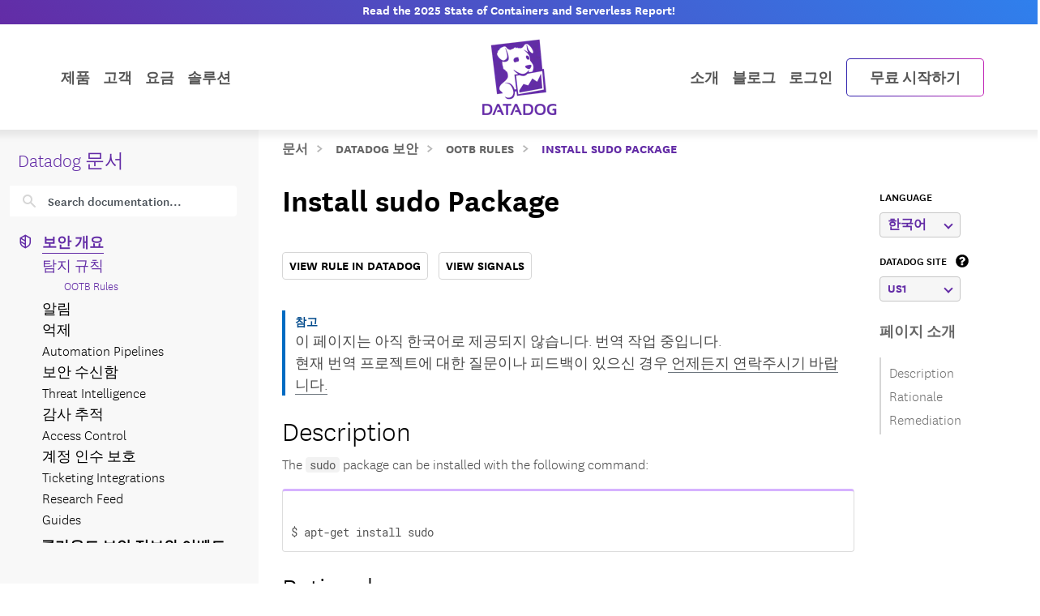

--- FILE ---
content_type: text/html; charset=utf-8
request_url: https://docs.datadoghq.com/ko/security/default_rules/def-000-zy1/?lang_pref=ko
body_size: 113860
content:
<!doctype html><html lang=ko data-base-url=https://docs.datadoghq.com/ data-type=security_rules data-page-code-lang data-current-section=ko/security/default_rules/ data-relpermalink=/ko/security/default_rules/def-000-zy1/ data-env=live data-commit-ref style=opacity:0 class="banner announcement"><head><script type=text/javascript src="https://consent.trustarc.com/v2/autoblockasset/core.min.js?cmId=ufocto"></script><script type=text/javascript src="https://consent.trustarc.com/v2/autoblock?cmId=ufocto"></script><script>(function(e,t,n,s,o,i){e.hj=e.hj||function(){(e.hj.q=e.hj.q||[]).push(arguments)},e._hjSettings={hjid:1021060,hjsv:6},o=t.getElementsByTagName("head")[0],i=t.createElement("script"),i.async=1,i.src=n+e._hjSettings.hjid+s+e._hjSettings.hjsv,o.appendChild(i)})(window,document,"https://static.hotjar.com/c/hotjar-",".js?sv=")</script><script async src="https://www.googletagmanager.com/gtag/js?id=UA-21102638-5"></script><script>(function(e,t,n,s,o){e[s]=e[s]||[],e[s].push({"gtm.start":(new Date).getTime(),event:"gtm.js"});var a=t.getElementsByTagName(n)[0],i=t.createElement(n),r=s!="dataLayer"?"&l="+s:"";i.async=!0,i.src="https://www.googletagmanager.com/gtm.js?id="+o+r,a.parentNode.insertBefore(i,a)})(window,document,"script","dataLayer","GTM-WDC8G6")</script><script type=text/javascript>(function(){var e,t=!1;function n(){t===!1&&(t=!0,Munchkin.init("875-UVY-685",{asyncOnly:!0}))}e=document.createElement("script"),e.type="text/javascript",e.async=!0,e.src="//munchkin.marketo.net/munchkin.js",e.onreadystatechange=function(){(this.readyState=="complete"||this.readyState=="loaded")&&n()},e.onload=n,document.getElementsByTagName("head")[0].appendChild(e)})()</script><script type=text/javascript src=https://docs.datadoghq.com/static/dd-libs.5aa70da5c5855f87de70f14ddd80c9728373f621276264c389392618e9507bf7b1db87b95066f8bb6afa45bd61eba2ab351a334f4034dc71a293c0bd2f60271b.js integrity="sha512-WqcNpcWFX4fecPFN3YDJcoNz9iEnYmTDiTkmGOlQe/ex24e5UGb4u2r6Rb1h66KrNRozT0A03HGik8C9L2AnGw==" crossorigin=anonymous></script><script type=text/javascript src=https://docs.datadoghq.com/static/dd-browser-logs-rum.js integrity crossorigin=anonymous defer></script><script type=text/javascript src=https://docs.datadoghq.com/static/lang-redirects.2c29a98c4bf7627e8f396e043c8495a1f2fe1d7463077a6956e26c78d71206ff3d7c1cde56eb62b33d376ad0a52d21d643cf2a76785a62c873c80d690b89fd3d.js integrity="sha512-LCmpjEv3Yn6POW4EPISVofL+HXRjB3ppVuJseNcSBv89fBzeVutisz03atClLSHWQ88qdnhaYshzyA1pC4n9PQ==" crossorigin=anonymous></script><script type=text/javascript src=https://docs.datadoghq.com/static/region-redirects.34a59dda5cd2e9e791294d73c9dde93a24f0df2f7a7bee9dd1d3c3278e5c1dda2f030348abb1b4f5dfd35d8efae02530c1d63093e592df95f4bd7d3d53756d97.js integrity="sha512-NKWd2lzS6eeRKU1zyd3pOiTw3y96e+6d0dPDJ45cHdovAwNIq7G09d/TXY764CUwwdYwk+WS35X0vX09U3Vtlw==" crossorigin=anonymous></script><style>.cdoc__hidden{display:none}.cdoc-offscreen{position:absolute;left:-9999px;visibility:hidden}#cdoc-filters-menu{width:100%;margin-top:-10px}.cdoc-pills-container{display:inline-block;margin-right:1em;margin-top:10px}.cdoc-pills-container:last-child{margin-right:0}#cdoc-filters-pill-menu{white-space:nowrap}#cdoc-selector{top:95px;margin-top:-10px}@media(max-width:991px){#cdoc-selector{top:90px}}#cdoc-selector,#cdoc-content.customizable{visibility:hidden}#cdoc-content.customizable h1,#cdoc-content.customizable h2,#cdoc-content.customizable h3,#cdoc-content.customizable h4,#cdoc-content.customizable h5,#cdoc-content.customizable h6{scroll-margin-top:95px}.cdoc-pill{color:#000;background-color:#fff;border:1px solid #c7c7c7;border-radius:4px;display:inline-flex;align-items:center;margin-right:6px;cursor:pointer;font-weight:400;font-variant-numeric:lining-nums;font-size:16px;height:31px;padding-left:10px;padding-right:10px}.cdoc-pill.selected{color:#fff;background-color:#632ca6;border-color:#632ca6}.cdoc-filter__container{display:inline-block;margin-right:25px}.cdoc-dropdown-container{display:inline-block;margin-right:1em;margin-top:10px}#cdoc-selector p.cdoc-filter-label{margin-top:0;margin-bottom:10px;font-weight:400;text-transform:uppercase;font-size:14px;line-height:18px}.cdoc-dropdown-options-list{min-width:100%;background-color:#e6d6d6;box-shadow:rgba(0,0,0,.25)0 4px 20px;border-radius:6px;z-index:2000}.cdoc-dropdown-option:hover{background-color:#f6f6f6;color:#632ca6}.cdoc-dropdown-option{display:block;width:100%;padding-bottom:8px;padding-left:10px;padding-right:16px;padding-top:4px;font-weight:400;font-variant-numeric:lining-nums;color:#000;background-color:initial;text-align:inherit;white-space:nowrap;border:0;line-height:20px}button.cdoc-dropdown-btn{width:100%;display:flex;align-items:center;justify-content:space-between;height:31px;color:#632ca6;border:1px solid #c7c7c7;border-radius:4px;padding:0 .6rem .1rem;background-color:#f6f6f6;font-weight:600;line-height:20px;box-sizing:border-box;font-variant-numeric:lining-nums}.cdoc-dropdown{width:100%;display:block;position:relative;margin-right:1em}.cdoc-dropdown .cdoc-chevron{display:inline-block;transform:rotate(45deg);width:8px;height:8px;display:inline-block;border:2px solid #632ca6;border-top:none;border-left:none}.cdoc-dropdown.cdoc-dropdown__expanded .cdoc-chevron{transform:rotate(-135deg);margin-top:5px}.cdoc-dropdown-options-list{display:none;background-color:#fff}.cdoc-dropdown.cdoc-dropdown__expanded .cdoc-dropdown-options-list{display:block;position:absolute;top:39px}#cdoc-content table ul,#cdoc-content table p{font-size:16px;font-family:nationalweb,Helvetica,Arial,sans-serif}#cdoc-content .alert p{font-size:16px;font-family:nationalweb,Helvetica,Arial,sans-serif;margin-bottom:0}#cdoc-content .alert p+p{margin-top:16px}div.cdoc-code-snippet.cdoc-language-shell span.line:before{content:"$ ";display:inline}div.cdoc-code-snippet.cdoc-language-bash span.line:before{content:"$ ";display:inline}span.s1 code.cdoc,span.s2 code.cdoc{color:#c41a16}</style><script>"use strict";(()=>{var t,a,r,c,l,u,h,m,f,p,g,v,b,j,y,_,B,L=Object.create,o=Object.defineProperty,F=Object.getOwnPropertyDescriptor,I=Object.getOwnPropertyNames,H=Object.getPrototypeOf,P=Object.prototype.hasOwnProperty,s=(e,t)=>()=>(e&&(t=e(e=0)),t),e=(e,t)=>()=>(t||e((t={exports:{}}).exports,t),t.exports),R=(e,t)=>{for(var n in t)o(e,n,{get:t[n],enumerable:!0})},d=(e,t,n,s)=>{if(t&&typeof t=="object"||typeof t=="function")for(let i of I(t))!P.call(e,i)&&i!==n&&o(e,i,{get:()=>t[i],enumerable:!(s=F(t,i))||s.enumerable});return e},w=(e,t,n)=>(n=e!=null?L(H(e)):{},d(t||!e||!e.__esModule?o(n,"default",{value:e,enumerable:!0}):n,e)),N=e=>d(o({},"__esModule",{value:!0}),e),D=e(e=>{"use strict";Object.defineProperty(e,"__esModule",{value:!0}),e.buildCustomizationMenuUi=0[0];var t=e=>{let t='<div id="cdoc-filters-menu">';return t+=n({filters:e}),t+=o({filters:e}),t+="</div>",t+="<hr />",t};e.buildCustomizationMenuUi=t;function n(e){let t='<div class="filter-selector-menu" id="cdoc-filters-pill-menu">';return Object.keys(e.filters).forEach(n=>{let o=e.filters[n];t+=s({filter:o})}),t+="</div>",t}function s(e){let n=e.filter.currentValue||e.filter.defaultValue,t='<div class="cdoc-pills-container">';return t+=`<p 
    id="cdoc-${e.filter.id}-pills-label" 
    class="cdoc-filter-label"
  >${e.filter.label}</p>`,e.filter.options.forEach(s=>{let o=s.id===n;t+=`<button
      class="cdoc-filter__option cdoc-pill ${o?"selected":""}" 
      data-filter-id="${e.filter.id}" 
      data-option-id="${s.id}"
      aria-selected="${o}"
      tabIndex="0"
    >${s.label}</button>`}),t+="</div>",t}function o(e){let t='<div class="filter-selector-menu cdoc-offscreen" id="cdoc-filters-dropdown-menu">';return Object.keys(e.filters).forEach(n=>{let s=e.filters[n];t+=i({filter:s})}),t+="</div>",t}function i(e){let s=e.filter.currentValue||e.filter.defaultValue,n=`cdoc-${e.filter.id}-dropdown-label`,t='<div class="cdoc-dropdown-container">';return t+=`<p 
    id="${n}" 
    class="cdoc-filter-label"
  >${e.filter.label}</p>`,t+=`<div 
    id="cdoc-dropdown-${e.filter.id}" 
    class="cdoc-dropdown">`,t+=`
    <button
      class="cdoc-dropdown-btn" 
      type="button"
      tabIndex="0"
      aria-haspopup="listbox"
      aria-expanded="false" 
      aria-labelledby="${n}">
      <span 
        id="cdoc-dropdown-${e.filter.id}-label" 
        class="cdoc-btn-label"
      >${e.filter.options.find(e=>e.id===s).label}</span>
      <div class="cdoc-chevron"></div>
    </button>`,t+=`<div 
    class="cdoc-dropdown-options-list" 
    role="listbox" 
    aria-labelledby="${n}">`,e.filter.options.forEach(n=>{let o=n.id===s;t+=`<a 
      class="cdoc-dropdown-option 
      cdoc-filter__option ${o?"selected":""}" 
      data-filter-id="${e.filter.id}" 
      data-option-id="${n.id}"
      role="option" 
      aria-selected="${o}"
      tabIndex="0"
    >${n.label}</a>`}),t+="</div>",t+="</div>",t+="</div>",t}}),z=e(e=>{"use strict";Object.defineProperty(e,"__esModule",{value:!0}),e.getTraitValsFromUrl=t;function t(e){let n=e.url.searchParams,t={};return n.forEach((n,s)=>{e.traitIds.includes(s)&&(t[s]=n)}),t}}),T=e(e=>{"use strict";Object.defineProperty(e,"__esModule",{value:!0}),e.writeTraitValsToUrl=t;function t(e){let s=e.url.searchParams,t=Object.assign({},e.traitValsById);s.forEach((n,s)=>{s in e.traitValsById||(t[s]=n)});let o=Object.keys(t).sort(),n=new URL(e.url.origin+e.url.pathname);return o.forEach(e=>{n.searchParams.set(e,t[e])}),e.url.hash&&(n.hash=e.url.hash),n}}),O=e(e=>{"use strict";Object.defineProperty(e,"__esModule",{value:!0}),e.CdocsClientStorage=0[0];var t=class{constructor(e){this.topLevelKey=e.topLevelKey,this.maxKeyCount=e.maxKeyCount,this.storage={},this.loadLocalStorageData()}getTraitVals(){let e={};for(let t in this.storage)e[t]=this.storage[t].value;return e}setTraitVals(e){for(let t in e)this.storage[t]={value:e[t],timestamp:Date.now()};if(Object.keys(this.storage).length>this.maxKeyCount){let e=Object.keys(this.storage).sort((e,t)=>this.storage[e].timestamp-this.storage[t].timestamp);for(;e.length>this.maxKeyCount;)delete this.storage[e.shift()]}return this.writeToLocalStorage(),this.getTraitVals()}async writeToLocalStorage(){localStorage.setItem(this.topLevelKey,JSON.stringify(this.storage))}loadLocalStorageData(){let e=localStorage.getItem(this.topLevelKey);e&&(this.storage=JSON.parse(e))}clear(){this.storage={},this.writeToLocalStorage()}destroy(){this.storage={},localStorage.removeItem(this.topLevelKey)}};e.CdocsClientStorage=t}),M=e(e=>{"use strict";Object.defineProperty(e,"__esModule",{value:!0}),e.RESOLVED_OPTION_GROUP_ID_REGEX=e.OPTION_GROUP_ID_REGEX=e.GLOBAL_PLACEHOLDER_REGEX=e.PLACEHOLDER_REGEX=e.SNAKE_CASE_REGEX=0[0],e.SNAKE_CASE_REGEX=/^[a-z0-9]+(_[a-z0-9]+)*$/,e.PLACEHOLDER_REGEX=/<([A-Z0-9_]+)>/,e.GLOBAL_PLACEHOLDER_REGEX=/<([A-Z0-9_]+)>/g,e.OPTION_GROUP_ID_REGEX=/^([a-z0-9]+|<([A-Z0-9_]+)>)(_([a-z0-9]+)|_<([A-Z0-9_]+)>)*_options(_v[0-9]+)?$/,e.RESOLVED_OPTION_GROUP_ID_REGEX=/^[a-z0-9]+(_[a-z0-9]+)*_options(_v[0-9]+)?$/}),S=e(e=>{"use strict";Object.defineProperty(e,"__esModule",{value:!0}),e.resolveFilters=s,e.resolveFilterOptionsSource=n;var t=M();function s(e){let t={},s=Object.assign({},e.valsByTraitId);return Object.values(e.filtersManifest.filtersByTraitId).map(e=>e.config).forEach(o=>{let i=n({pageFilterConfig:o,selectedValsByTraitId:s}),r=i.default_value||e.filtersManifest.optionGroupsById[i.option_group_id].find(e=>e.default).id,c=e.filtersManifest.optionGroupsById[i.option_group_id].map(e=>e.id),a=e.valsByTraitId[i.trait_id];a&&!c.includes(a)&&(a=r,s[i.trait_id]=r);let l={id:i.trait_id,label:i.label,defaultValue:r,currentValue:a,options:e.filtersManifest.optionGroupsById[i.option_group_id].map(e=>({id:e.id,label:e.label}))};t[i.trait_id]=l}),t}function n(e){let n=Object.assign({},e.pageFilterConfig);return t.GLOBAL_PLACEHOLDER_REGEX.test(n.option_group_id)&&(n.option_group_id=n.option_group_id.replace(t.GLOBAL_PLACEHOLDER_REGEX,(t,n)=>e.selectedValsByTraitId[n.toLowerCase()])),n}}),A=e((e,t)=>{"use strict";function s(e,t){function n(){this.constructor=e}n.prototype=t.prototype,e.prototype=new n}function n(e,t,s,o){this.message=e,this.expected=t,this.found=s,this.location=o,this.name="SyntaxError",typeof Error.captureStackTrace=="function"&&Error.captureStackTrace(this,n)}s(n,Error),n.buildMessage=function(e,t){var r={literal:function(e){return'"'+i(e.text)+'"'},class:function(e){var t=e.parts.map(function(e){return Array.isArray(e)?o(e[0])+"-"+o(e[1]):o(e)});return"["+(e.inverted?"^":"")+t+"]"},any:function(){return"any character"},end:function(){return"end of input"},other:function(e){return e.description},not:function(e){return"not "+a(e.expected)}};function s(e){return e.charCodeAt(0).toString(16).toUpperCase()}function i(e){return e.replace(/\\/g,"\\\\").replace(/"/g,'\\"').replace(/\0/g,"\\0").replace(/\t/g,"\\t").replace(/\n/g,`\\n`).replace(/\r/g,"\\r").replace(/[\x00-\x0F]/g,function(e){return"\\x0"+s(e)}).replace(/[\x10-\x1F\x7F-\x9F]/g,function(e){return"\\x"+s(e)})}function o(e){return e.replace(/\\/g,"\\\\").replace(/\]/g,"\\]").replace(/\^/g,"\\^").replace(/-/g,"\\-").replace(/\0/g,"\\0").replace(/\t/g,"\\t").replace(/\n/g,`\\n`).replace(/\r/g,"\\r").replace(/[\x00-\x0F]/g,function(e){return"\\x0"+s(e)}).replace(/[\x10-\x1F\x7F-\x9F]/g,function(e){return"\\x"+s(e)})}function a(e){return r[e.type](e)}function c(e){var n,s,t=e.map(a);if(t.sort(),t.length>0){for(n=1,s=1;n<t.length;n++)t[n-1]!==t[n]&&(t[s]=t[n],s++);t.length=s}switch(t.length){case 1:return t[0];case 2:return t[0]+" or "+t[1];default:return t.slice(0,-1).join(", ")+", or "+t[t.length-1]}}function l(e){return e?'"'+i(e)+'"':"end of input"}return"Expected "+c(e)+" but "+l(t)+" found."};function o(e,t){t=t!==0[0]?t:{};var g,U,s={},ne={Top:C},te=C,ee="/",y=".",Ie="#",J="=",Be="(",We=")",p=",",Q="[",X="]",G="null",Y="true",q="false",Ue="{",Je="}",At=":",kt="-",O='"',A="\\",Ct="n",_t="r",yt="t",jt=/^[$@]/,j=/^[0-9]/,bt=/^[^\0-\x1F"\\]/,M=/^[a-zA-Z0-9_-]/,vt=/^[ \n\t]/,T=d("/",!1),gt=l("tag name"),pt=l("class"),ut=l("id"),L=d("=",!1),dt=d("(",!1),lt=d(")",!1),b=d(",",!1),ct=l("variable"),st=l("null"),tt=l("boolean"),Ze=d("[",!1),Xe=d("]",!1),Ge=d("{",!1),Ye=d("}",!1),ie=d(":",!1),$e=l("number"),Le=l("string"),Ne=l("identifier"),De=l("whitespace"),ze=function(e){return{type:"variable",meta:{variable:e}}},Te=function(e){return{type:"annotation",meta:{attributes:e}}},Fe=function(e,t){return t},je=function(e,t,n,s){t&&(n=n||[],n.unshift({type:"attribute",name:"primary",value:t}));let[o,i]=s?["tag",0]:["tag_open",1];return{type:o,nesting:i,meta:{tag:e,attributes:n}}},pe=function(e){return{type:"tag_close",nesting:-1,meta:{tag:e}}},me=function(e,t){return e?[e,...t]:[]},S=function(e){return e},qe=function(e){return e},ae=function(e){return e},re=function(e){return e},ce=function(e){return{type:"class",name:e,value:!0}},le=function(e){return{type:"attribute",name:"id",value:e}},de=function(e,t){return{type:"attribute",name:e,value:t}},ue=function(e,t,n){return t?[t,...n]:[]},he=function(e,t){let n={};for(let[e,{name:s,value:o}]of t.entries())n[s||e]=o;return new Pe(e,n)},se=function(e){return e},fe=function(e,t){return{name:e,value:t}},w=function(e){return e},ge=function(e,t,n){return e==="@"?[t,...n]:new He([t,...n])},ve=function(){return null},be=function(){return!0},oe=function(){return!1},ye=function(e,t){return[e,...t]},_e=function(e){return e||[]},we=function(e,t){return Object.assign(e,...t)},Oe=function(e){return e||{}},xe=function(e,t){return e==="$$mdtype"?{}:{[e]:t}},Ce=function(){return parseFloat(Re())},Ee=function(e){return e.join("")},ke=function(){return`
`},Ae=function(){return"\r"},Se=function(){return"	"},Me=function(e){return e},o=0,a=0,v=[{line:1,column:1}],h=[],i=0;if("startRule"in t){if(!(t.startRule in ne))throw new Error(`Can't start parsing from rule "`+t.startRule+'".');te=ne[t.startRule]}function Re(){return e.substring(a,o)}function Lt(){return a}function Nt(){return[a,o]}function Dt(){return f(a,o)}function zt(t,n){throw n=n!==0[0]?n:f(a,o),V([l(t)],e.substring(a,o),n)}function Tt(e,t){throw t=t!==0[0]?t:f(a,o),et(e,t)}function d(e,t){return{type:"literal",text:e,ignoreCase:t}}function Ft(e,t,n){return{type:"class",parts:e,inverted:t,ignoreCase:n}}function Mt(){return{type:"any"}}function Ke(){return{type:"end"}}function l(e){return{type:"other",description:e}}function K(t){var s,n=v[t];if(n)return n;for(s=t-1;!v[s];)s--;for(n=v[s],n={line:n.line,column:n.column};s<t;)e.charCodeAt(s)===10?(n.line++,n.column=1):n.column++,s++;return v[t]=n,n}U=typeof t.filename=="string"&&t.filename.length>0;function f(e,n){var o,i,s={};return U&&(s.filename=t.filename),o=K(e),s.start={offset:e,line:o.line,column:o.column},i=K(n),s.end={offset:n,line:i.line,column:i.column},s}function Qe(){h.push({pos:o,variants:[]})}function c(e){var t=h[h.length-1];o<t.pos||(o>t.pos&&(t.pos=o,t.variants=[]),t.variants.push(e))}function St(e){var n=h.pop(),s=h[h.length-1],t=n.variants;s.pos===n.pos&&(e&&(t=t.map(function(e){return e.type==="not"?e.expected:{type:"not",expected:e}})),Array.prototype.push.apply(s.variants,t))}function et(e,t){return new n(e,null,null,t)}function V(e,t,s){return new n(n.buildMessage(e,t,s),e,t,s)}function nt(){var n=h[0],t=n.pos;return V(n.variants,t<e.length?e.charAt(t):null,t<e.length?f(t,t+1):f(t,t))}function C(){var e,t=function(e){i===0&&c(e)};return e=ot(),e===s&&(e=it(),e===s&&(e=at(),e===s&&(e=rt()))),e}function ot(){var e,t,n=function(e){i===0&&c(e)};return t=o,e=k(),e===s&&(e=D()),e!==s&&(a=t,e=ze(e)),t=e,t}function it(){var e,t,n,l,d=function(e){i===0&&c(e)};if(e=o,n=P(),n!==s){for(l=[],t=r();t!==s;)l.push(t),t=r();a=e,e=Te(n)}else o=e,e=s;return e}function at(){var t,n,l,d,u,h,f,p=function(e){i===0&&c(e)};if(d=o,h=I(),h!==s){for(f=[],t=r();t!==s;)f.push(t),t=r();for(t=o,l=m(),l!==s?(u=r(),u===s&&(u=null),a=t,t=Fe(h,l)):(o=t,t=s),t===s&&(t=null),l=P(),l===s&&(l=null),u=[],n=r();n!==s;)u.push(n),n=r();p(T),e.charCodeAt(o)===47?(n=ee,o++):n=s,n===s&&(n=null),a=d,d=je(h,t,l,n)}else o=d,d=s;return d}function rt(){var t,n,r,l=function(e){i===0&&c(e)};return t=o,l(T),e.charCodeAt(o)===47?(n=ee,o++):n=s,n!==s?(r=I(),r!==s?(a=t,t=pe(r)):(o=t,t=s)):(o=t,t=s),t}function I(){var e,t=function(e){i===0&&c(e)};return t(gt),i++,e=u(),i--,e}function P(){var e,t,n,r,l=function(e){i===0&&c(e)};if(e=o,n=N(),n!==s){for(r=[],t=R();t!==s;)r.push(t),t=R();a=e,e=me(n,r)}else o=e,e=s;return e}function R(){var e,t,n,l=function(e){i===0&&c(e)};if(e=o,n=[],t=r(),t!==s)for(;t!==s;)n.push(t),t=r();else n=s;return n!==s?(t=N(),t!==s?(a=e,e=S(t)):(o=e,e=s)):(o=e,e=s),e}function N(){var e,t,n=function(e){i===0&&c(e)};return t=o,e=mt(),e!==s&&(a=t,e=qe(e)),t=e,t===s&&(t=o,e=ht(),e!==s&&(a=t,e=ae(e)),t=e,t===s&&(t=o,e=ft(),e!==s&&(a=t,e=re(e)),t=e)),t}function ht(){var t,n,r,l=function(e){i===0&&c(e)};return l(pt),i++,t=o,e.charCodeAt(o)===46?(n=y,o++):n=s,n!==s?(r=u(),r!==s?(a=t,t=ce(r)):(o=t,t=s)):(o=t,t=s),i--,t}function mt(){var t,n,r,l=function(e){i===0&&c(e)};return l(ut),i++,t=o,e.charCodeAt(o)===35?(n=Ie,o++):n=s,n!==s?(r=u(),r!==s?(a=t,t=le(r)):(o=t,t=s)):(o=t,t=s),i--,t}function ft(){var t,n,r,l,d=function(e){i===0&&c(e)};return t=o,n=u(),n!==s?(d(L),e.charCodeAt(o)===61?(r=J,o++):r=s,r!==s?(l=m(),l!==s?(a=t,t=de(n,l)):(o=t,t=s)):(o=t,t=s)):(o=t,t=s),t}function D(){var t,n,l,d,h,m,f,p,g=function(e){i===0&&c(e)};if(t=o,d=u(),d!==s)if(g(dt),e.charCodeAt(o)===40?(m=Be,o++):m=s,m!==s){for(p=[],n=r();n!==s;)p.push(n),n=r();for(n=o,l=z(),l===s&&(l=null),f=[],h=F();h!==s;)f.push(h),h=F();a=n,n=ue(d,l,f),g(lt),e.charCodeAt(o)===41?(l=We,o++):l=s,l!==s?(a=t,t=he(d,n)):(o=t,t=s)}else o=t,t=s;else o=t,t=s;return t}function z(){var t,n,r,l,d=function(e){i===0&&c(e)};return n=o,t=o,r=u(),r!==s?(d(L),e.charCodeAt(o)===61?(l=J,o++):l=s,l!==s?(a=t,t=se(r)):(o=t,t=s)):(o=t,t=s),t===s&&(t=null),r=m(),r!==s?(a=n,n=fe(t,r)):(o=n,n=s),n}function F(){var t,n,l,d,u,h=function(e){i===0&&c(e)};for(t=o,d=[],n=r();n!==s;)d.push(n),n=r();if(h(b),e.charCodeAt(o)===44?(n=p,o++):n=s,n!==s){for(u=[],l=r();l!==s;)u.push(l),l=r();l=z(),l!==s?(a=t,t=w(l)):(o=t,t=s)}else o=t,t=s;return t}function x(){var t,n,a,l=function(e){i===0&&c(e)};for(n=o,a=[],t=r();t!==s;)a.push(t),t=r();return l(b),e.charCodeAt(o)===44?(t=p,o++):t=s,t!==s?(a=[a,t],n=a):(o=n,n=s),n===s&&(n=null),n}function k(){var t,n,r,l,d,h=function(e){i===0&&c(e)};if(h(ct),i++,t=o,jt.test(e.charAt(o))?(n=e.charAt(o),o++):n=s,n!==s)if(l=u(),l!==s){for(d=[],r=E();r!==s;)d.push(r),r=E();a=t,t=ge(n,l,d)}else o=t,t=s;else o=t,t=s;return i--,t}function E(){var t,n,r,l,d=function(e){i===0&&c(e)};return t=o,e.charCodeAt(o)===46?(r=y,o++):r=s,r!==s?(n=u(),n!==s?(a=t,t=se(n)):(o=t,t=s)):(o=t,t=s),t===s&&(t=o,e.charCodeAt(o)===91?(r=Q,o++):r=s,r!==s?(n=W(),n===s&&(n=_()),n!==s?(e.charCodeAt(o)===93?(l=X,o++):l=s,l!==s?(a=t,t=w(n)):(o=t,t=s)):(o=t,t=s)):(o=t,t=s)),t}function m(){var e,t=function(e){i===0&&c(e)};return e=wt(),e===s&&(e=Ot(),e===s&&(e=_(),e===s&&(e=W(),e===s&&(e=xt(),e===s&&(e=Et(),e===s&&(e=D(),e===s&&(e=k()))))))),e}function wt(){var t,n,r=function(e){i===0&&c(e)};return r(st),i++,n=o,e.substr(o,4)===G?(t=G,o+=4):t=s,t!==s&&(a=n,t=ve()),n=t,i--,n}function Ot(){var t,n,r=function(e){i===0&&c(e)};return r(tt),i++,n=o,e.substr(o,4)===Y?(t=Y,o+=4):t=s,t!==s&&(a=n,t=be()),n=t,n===s&&(n=o,e.substr(o,5)===q?(t=q,o+=5):t=s,t!==s&&(a=n,t=oe()),n=t),i--,n}function xt(){var t,n,l,d,u,h,f,p=function(e){i===0&&c(e)};if(l=o,p(Ze),e.charCodeAt(o)===91?(h=Q,o++):h=s,h!==s){for(f=[],t=r();t!==s;)f.push(t),t=r();if(t=o,d=m(),d!==s){for(n=[],u=B();u!==s;)n.push(u),u=B();u=x(),a=t,t=ye(d,n)}else o=t,t=s;for(t===s&&(t=null),d=[],n=r();n!==s;)d.push(n),n=r();p(Xe),e.charCodeAt(o)===93?(n=X,o++):n=s,n!==s?(a=l,l=_e(t)):(o=l,l=s)}else o=l,l=s;return l}function B(){var t,n,l,d,u,h=function(e){i===0&&c(e)};for(t=o,d=[],n=r();n!==s;)d.push(n),n=r();if(h(b),e.charCodeAt(o)===44?(n=p,o++):n=s,n!==s){for(u=[],l=r();l!==s;)u.push(l),l=r();l=m(),l!==s?(a=t,t=w(l)):(o=t,t=s)}else o=t,t=s;return t}function Et(){var t,n,l,d,u,h,m,f=function(e){i===0&&c(e)};if(l=o,f(Ge),e.charCodeAt(o)===123?(h=Ue,o++):h=s,h!==s){for(m=[],t=r();t!==s;)m.push(t),t=r();if(t=o,d=$(),d!==s){for(n=[],u=H();u!==s;)n.push(u),u=H();u=x(),a=t,t=we(d,n)}else o=t,t=s;for(t===s&&(t=null),d=[],n=r();n!==s;)d.push(n),n=r();f(Ye),e.charCodeAt(o)===125?(n=Je,o++):n=s,n!==s?(a=l,l=Oe(t)):(o=l,l=s)}else o=l,l=s;return l}function H(){var t,n,l,d,u,h=function(e){i===0&&c(e)};for(t=o,d=[],n=r();n!==s;)d.push(n),n=r();if(h(b),e.charCodeAt(o)===44?(n=p,o++):n=s,n!==s){for(u=[],l=r();l!==s;)u.push(l),l=r();l=$(),l!==s?(a=t,t=S(l)):(o=t,t=s)}else o=t,t=s;return t}function $(){var t,n,l,d,h,f=function(e){i===0&&c(e)};if(t=o,l=u(),l===s&&(l=_()),l!==s)if(f(ie),e.charCodeAt(o)===58?(d=At,o++):d=s,d!==s){for(h=[],n=r();n!==s;)h.push(n),n=r();n=m(),n!==s?(a=t,t=xe(l,n)):(o=t,t=s)}else o=t,t=s;else o=t,t=s;return t}function W(){var t,n,r,l,d,u,h,m=function(e){i===0&&c(e)};if(m($e),i++,r=o,e.charCodeAt(o)===45?(u=kt,o++):u=s,u===s&&(u=null),h=[],j.test(e.charAt(o))?(t=e.charAt(o),o++):t=s,t!==s)for(;t!==s;)h.push(t),j.test(e.charAt(o))?(t=e.charAt(o),o++):t=s;else h=s;if(h!==s){if(t=o,e.charCodeAt(o)===46?(l=y,o++):l=s,l!==s){if(d=[],j.test(e.charAt(o))?(n=e.charAt(o),o++):n=s,n!==s)for(;n!==s;)d.push(n),j.test(e.charAt(o))?(n=e.charAt(o),o++):n=s;else d=s;d!==s?(l=[l,d],t=l):(o=t,t=s)}else o=t,t=s;t===s&&(t=null),a=r,r=Ce()}else o=r,r=s;return i--,r}function _(){var t,n,r,l,d=function(e){i===0&&c(e)};if(d(Le),i++,t=o,e.charCodeAt(o)===34?(r=O,o++):r=s,r!==s){for(l=[],n=Z();n!==s;)l.push(n),n=Z();e.charCodeAt(o)===34?(n=O,o++):n=s,n!==s?(a=t,t=Ee(l)):(o=t,t=s)}else o=t,t=s;return i--,t}function Z(){var t,n=function(e){i===0&&c(e)};return bt.test(e.charAt(o))?(t=e.charAt(o),o++):t=s,t===s&&(t=Ve()),t}function Ve(){var t,n,r,l,d=function(e){i===0&&c(e)};return r=o,e.charCodeAt(o)===92?(l=A,o++):l=s,l!==s?(e.charCodeAt(o)===34?(t=O,o++):t=s,t===s&&(e.charCodeAt(o)===92?(t=A,o++):t=s,t===s&&(t=o,e.charCodeAt(o)===110?(n=Ct,o++):n=s,n!==s&&(a=t,n=ke()),t=n,t===s&&(t=o,e.charCodeAt(o)===114?(n=_t,o++):n=s,n!==s&&(a=t,n=Ae()),t=n,t===s&&(t=o,e.charCodeAt(o)===116?(n=yt,o++):n=s,n!==s&&(a=t,n=Se()),t=n)))),t!==s?(a=r,r=Me(t)):(o=r,r=s)):(o=r,r=s),r}function u(){var t,n,a,r=function(e){i===0&&c(e)};if(r(Ne),i++,n=o,a=[],M.test(e.charAt(o))?(t=e.charAt(o),o++):t=s,t!==s)for(;t!==s;)a.push(t),M.test(e.charAt(o))?(t=e.charAt(o),o++):t=s;else a=s;return a!==s?n=e.substring(n,o):n=a,i--,n}function r(){var t,n=function(e){i===0&&c(e)};return n(De),i++,vt.test(e.charAt(o))?(t=e.charAt(o),o++):t=s,i--,t}let{Variable:He,Function:Pe}=t;if(Qe(),g=te(),g!==s&&o===e.length)return g;throw g!==s&&o<e.length&&c(Ke()),nt()}t.exports={SyntaxError:n,parse:o}}),k=s(()=>{}),E=s(()=>{}),C=s(()=>{E()}),x=s(()=>{B=w(A()),k(),C()});function i(e){return typeof e=="object"&&"value"in e?e.value!==!1&&e.value!==0[0]&&e.value!==null:e!==!1&&e!==0[0]&&e!==null}_=s(()=>{x(),r()}),a={},R(a,{FunctionRefGenerator:()=>t,default:()=>h}),r=s(()=>{_(),t=class n{static ref=0;static generate(){return`${n.ref++}`}},b={transform(e){return{$$mdtype:"Function",name:"and",value:Object.values(e).every(e=>i(typeof e=="object"?e.value:e)),parameters:e,ref:t.generate()}}},v={transform(e){return{$$mdtype:"Function",name:"or",value:Object.values(e).find(e=>i(e.value))!==0[0],parameters:e,ref:t.generate()}}},g={parameters:{0:{required:!0}},transform(e){return{$$mdtype:"Function",name:"not",value:!i(e[0].value),parameters:e,ref:t.generate()}}},l={transform(e){let n=Object.values(e).map(e=>typeof e=="object"?e.value:e);return{$$mdtype:"Function",name:"equals",value:n.every(e=>e===n[0]),parameters:e,ref:t.generate()}}},f={transform(e){let t;return Object.values(e).forEach(e=>{t===0[0]&&(typeof e=="object"?t=e.value:t=e)}),{$$mdtype:"Function",name:"default",value:t,parameters:e}}},m={transform(e){return typeof e[0]=="object"?JSON.stringify(e[0].value,null,2):JSON.stringify(e[0],null,2)}},h={and:b,or:v,not:g,equals:l,default:f,debug:m}}),p=e(e=>{"use strict";var t,o=e&&e.__importDefault||function(e){return e&&e.__esModule?e:{default:e}};Object.defineProperty(e,"__esModule",{value:!0}),e.reresolveFunctionNode=n,e.reresolveVariableNode=s,t=o((r(),N(a)));function n(e,o){for(let[i,t]of Object.entries(e.parameters))t.$$mdtype==="Variable"?e.parameters[i]=s(t,o):t.$$mdtype==="Function"&&(e.parameters[i]=n(t,o));let i=t.default[e.name];if(!i)throw new Error(`Unknown function: ${e.name}`);if(!i.transform)throw new Error(`Function ${e.name} has no transform method`);let a=i.transform(e.parameters,o).value;return e.value=a,e}function s(e,t){if(t.variables===0[0])return{$$mdtype:"Variable",path:e.path,value:0[0]};if(t.variables instanceof Function)return{$$mdtype:"Variable",path:e.path,value:t.variables(e.path)};let n;for(let s of e.path)n=n?n[s]:t.variables[s];return e.value=n,e}}),c=e(e=>{"use strict";Object.defineProperty(e,"__esModule",{value:!0}),e.expandClientFunction=e.minifyClientFunction=e.minifyClientVariable=e.expandClientVariable=e.CLIENT_FUNCTION_MINIFY_MAP=e.CLIENT_FUNCTION_EXPAND_MAP=0[0],e.CLIENT_FUNCTION_EXPAND_MAP={F:"Function",a:"and",o:"or",e:"equals",n:"not",def:"default",deb:"debug"},e.CLIENT_FUNCTION_MINIFY_MAP={Function:"F",and:"a",or:"o",equals:"e",not:"n",default:"def",debug:"deb"};var t,n,s,o=e=>{let t=JSON.parse(JSON.stringify(e));return{$$mdtype:"Variable",path:t.p,value:t.v}};e.expandClientVariable=o,t=e=>{let t=JSON.parse(JSON.stringify(e));return{m:"V",p:t.path,v:t.value}},e.minifyClientVariable=t,n=t=>{let n=JSON.parse(JSON.stringify(t));return Object.keys(n.parameters).forEach(t=>{let s=n.parameters[t];typeof s=="object"&&"$$mdtype"in s&&s.$$mdtype==="Function"?n.parameters[t]=(0,e.minifyClientFunction)(s):typeof s=="object"&&"$$mdtype"in s&&s.$$mdtype==="Variable"&&(n.parameters[t]=(0,e.minifyClientVariable)(s))}),{m:e.CLIENT_FUNCTION_MINIFY_MAP[n.$$mdtype],n:e.CLIENT_FUNCTION_MINIFY_MAP[n.name],p:n.parameters,v:n.value,r:n.ref}},e.minifyClientFunction=n,s=t=>{let n=JSON.parse(JSON.stringify(t));return Object.keys(n.p).forEach(t=>{let s=n.p[t];typeof s=="object"&&"m"in s&&s.m==="F"?n.p[t]=(0,e.expandClientFunction)(s):typeof s=="object"&&"m"in s&&s.m==="V"&&(n.p[t]=(0,e.expandClientVariable)(s))}),{$$mdtype:e.CLIENT_FUNCTION_EXPAND_MAP[n.m],name:e.CLIENT_FUNCTION_EXPAND_MAP[n.n],parameters:n.p,value:n.v,ref:n.r}},e.expandClientFunction=s}),u=e(e=>{"use strict";Object.defineProperty(e,"__esModule",{value:!0}),e.VALID_LIFECYCLE_STAGES=0[0],e.VALID_LIFECYCLE_STAGES=["beforeReveal","afterReveal","afterRerender"]}),j=e(e=>{"use strict";o=e&&e.__classPrivateFieldGet||function(e,t,n,s){if(n==="a"&&!s)throw new TypeError("Private accessor was defined without a getter");if(typeof t=="function"?e!==t||!s:!t.has(e))throw new TypeError("Cannot read private member from an object whose class did not declare it");return n==="m"?s:n==="a"?s.call(e):s?s.value:t.get(e)},a=e&&e.__classPrivateFieldSet||function(e,t,n,s,o){if(s==="m")throw new TypeError("Private method is not writable");if(s==="a"&&!o)throw new TypeError("Private accessor was defined without a setter");if(typeof t=="function"?e!==t||!o:!t.has(e))throw new TypeError("Cannot write private member to an object whose class did not declare it");return s==="a"?o.call(e,n):o?o.value=n:t.set(e,n),n},Object.defineProperty(e,"__esModule",{value:!0}),e.ClientFiltersManager=0[0];var t,s,o,a,y=D(),j=z(),f=T(),d=O(),l=S(),h=p(),m=c(),i=u(),g="cdoc-filters-pill-menu",v="cdoc-filters-dropdown-menu",b="cdoc-filters-menu",n="cdoc-offscreen",r=class{constructor(){this.selectedValsByTraitId={},this.ifFunctionsByRef={},this.hooks=i.VALID_LIFECYCLE_STAGES.reduce((e,t)=>(e[t]=[],e),{}),this.browserStorage=new d.CdocsClientStorage({topLevelKey:"datadog-docs-content-filters",maxKeyCount:20})}static get instance(){return o(t,t,"f",s)||a(t,t,new t,"f",s),o(t,t,"f",s)}runHooks(e){this.hooks[e].forEach(e=>e(this.cdocsState))}registerHook(e,t){if(!i.VALID_LIFECYCLE_STAGES.includes(e))throw new Error(`Invalid lifecycle stage: ${e}. Valid stages are: ${i.VALID_LIFECYCLE_STAGES.join(", ")}`);this.hooks[e].push(t)}initialize(e){this.filtersManifest=e.filtersManifest,this.selectedValsByTraitId=e.filtersManifest.defaultValsByTraitId||{},this.ifFunctionsByRef={};let t=this.locateFilterSelectorEl();t&&(Object.keys(e.ifFunctionsByRef).forEach(t=>{this.ifFunctionsByRef[t]=(0,m.expandClientFunction)(e.ifFunctionsByRef[t])}),this.applyFilterSelectionOverrides()?(this.renderFilterMenu(),this.renderPageContent()):this.addFilterSelectorEventListeners()),this.populateRightNav(),this.fitCustomizationMenuToScreen(),this.addWindowResizeListener(),this.revealPage(),this.updateEditButton(),t&&(this.syncUrlWithSelectedVals(),this.browserStorage.setTraitVals(this.selectedValsByTraitId))}syncUrlWithSelectedVals(){let e=(0,f.writeTraitValsToUrl)({url:new URL(window.location.href),traitValsById:this.selectedValsByTraitId});window.history.replaceState({},"",e.toString())}handleFilterSelectionChange(e){let t=e.target;if(!(t instanceof Element))return;let n=t.getAttribute("data-filter-id");if(!n)return;let s=t.getAttribute("data-option-id");s&&(this.selectedValsByTraitId[n]=s,this.rerender(),this.syncUrlWithSelectedVals(),this.browserStorage.setTraitVals(this.selectedValsByTraitId))}elementIsHidden(e){let t=e;for(;t;){if(t.classList.contains("cdoc__hidden"))return!0;t=t.parentElement}}populateRightNav(){let e="<ul>",s=Array.from(document.querySelectorAll("#mainContent h2, #mainContent h3")),t=2;s.forEach(n=>{if(this.elementIsHidden(n))return;let s=parseInt(n.tagName[1]);s===t?e+="</li>":s>t?e+="<ul>":s<t&&(e+="</ul></li>"),t=s,e+=`<li><a href="#${n.id}">${n.textContent}</a>`}),e+="</li></ul>";let n=document.getElementById("TableOfContents");n&&(n.innerHTML=e)}rerender(){this.renderFilterMenu(),this.renderPageContent(),this.populateRightNav(),this.runHooks("afterRerender")}renderPageContent(){let e={};Object.keys(this.ifFunctionsByRef).forEach(t=>{let s=this.ifFunctionsByRef[t],o=s.value,n=(0,h.reresolveFunctionNode)(s,{variables:this.selectedValsByTraitId});this.ifFunctionsByRef[t]=n,o!==n.value&&(e[t]=n.value)});let t=document.getElementsByClassName("cdoc__toggleable");for(let n=0;n<t.length;n++){let s=t[n],o=s.getAttribute("data-if");if(!o)throw new Error("No ref found on toggleable element");e[o]!==0[0]&&(e[o]?s.classList.remove("cdoc__hidden"):s.classList.add("cdoc__hidden"))}}addWindowResizeListener(){window.addEventListener("resize",()=>{this.fitCustomizationMenuToScreen()})}addDropdownEventListeners(){let e=document.getElementsByClassName("cdoc-dropdown");for(let t=0;t<e.length;t++)e[t].addEventListener("click",e=>{let t=e.target;for(;!t.classList.contains("cdoc-dropdown")&&t.parentElement;)t=t.parentElement;let n=t.classList.toggle("cdoc-dropdown__expanded");t.setAttribute("aria-expanded",n.toString())});document.addEventListener("keydown",e=>{if(e.key==="Enter"){let t=e.target;t.classList.contains("cdoc-filter__option")&&t.click()}}),document.addEventListener("click",t=>{for(let n=0;n<e.length;n++){let s=e[n];s.contains(t.target)||(s.classList.remove("cdoc-dropdown__expanded"),s.setAttribute("aria-expanded","false"))}})}addFilterSelectorEventListeners(){let e=document.getElementsByClassName("cdoc-filter__option");for(let t=0;t<e.length;t++)e[t].addEventListener("click",e=>this.handleFilterSelectionChange(e));this.addDropdownEventListeners()}locateFilterSelectorEl(){let e=document.getElementById("cdoc-selector");return!!e&&(this.filterSelectorEl=e,!0)}applyFilterSelectionOverrides(){let s=Object.keys(this.selectedValsByTraitId),e=!1,t=this.browserStorage.getTraitVals();Object.keys(t).forEach(n=>{s.includes(n)&&this.selectedValsByTraitId[n]!==t[n]&&(this.selectedValsByTraitId[n]=t[n],e=!0)});let n=(0,j.getTraitValsFromUrl)({url:new URL(window.location.href),traitIds:s});return Object.keys(n).forEach(t=>{this.selectedValsByTraitId[t]!==n[t]&&(this.selectedValsByTraitId[t]=n[t],e=!0)}),e}updateEditButton(){let t=document.getElementsByClassName("toc-edit-btn")[0];if(!t)return;let e=t.getElementsByTagName("a")[0];e&&(e.href=e.href.replace(/\.md\/$/,".mdoc.md/"))}revealPage(){this.runHooks("beforeReveal"),this.filterSelectorEl&&(this.filterSelectorEl.style.position="sticky",this.filterSelectorEl.style.backgroundColor="white",this.filterSelectorEl.style.paddingTop="10px",this.filterSelectorEl.style.visibility="visible",this.filterSelectorEl.style.zIndex="1000");let e=document.getElementById("cdoc-content");e&&(e.style.visibility="visible"),this.runHooks("afterReveal")}renderFilterMenu(){if(!this.filterSelectorEl||!this.filtersManifest)throw new Error("Cannot render filter selector without filtersManifest and filterSelectorEl");let e=(0,l.resolveFilters)({filtersManifest:this.filtersManifest,valsByTraitId:this.selectedValsByTraitId});Object.keys(e).forEach(t=>{let n=e[t];this.selectedValsByTraitId[t]=n.currentValue});let t=(0,y.buildCustomizationMenuUi)(e);this.filterSelectorEl.innerHTML=t,this.fitCustomizationMenuToScreen(),this.addFilterSelectorEventListeners()}fitCustomizationMenuToScreen(){let e=document.getElementById(g);if(!e)return;let s=e.classList.contains(n),t=document.getElementById(v);if(!t)throw new Error("Dropdown menu not found");let o=document.getElementById(b);if(!o)throw new Error("Menu wrapper not found");let i=e.scrollWidth>o.clientWidth;!s&&i?(e.classList.add(n),t.classList.remove(n)):s&&!i&&(e.classList.remove(n),t.classList.add(n))}get cdocsState(){return{selectedValsByTraitId:this.selectedValsByTraitId,ifFunctionsByRef:this.ifFunctionsByRef,filtersManifest:this.filtersManifest,browserStorage:this.browserStorage,filterSelectorEl:this.filterSelectorEl}}};e.ClientFiltersManager=r,t=r,s={value:0[0]}}),y=e(e=>{Object.defineProperty(e,"__esModule",{value:!0});var t=j();window.clientFiltersManager=t.ClientFiltersManager.instance}),y()})()</script><meta charset=utf-8><link rel="dns-prefetch preconnect" href=https://datadog-docs.imgix.net><link rel="dns-prefetch preconnect" href=https://static.hotjar.com><link rel=preload as=font type=font/woff2 href=https://docs.datadoghq.com/fonts/NationalWeb-Light.woff2 crossorigin=anonymous><link rel=preload as=font type=font/woff2 href=https://docs.datadoghq.com/fonts/NationalWeb-Semibold.woff2 crossorigin=anonymous><title>Install sudo Package</title><meta name=viewport content="width=device-width,initial-scale=1"><link rel=canonical href=https://docs.datadoghq.com/security/default_rules/def-000-zy1/><meta name=robots content="noindex, nofollow"><link rel=alternate hreflang=ko href=https://docs.datadoghq.com/ko/security/default_rules/def-000-zy1/><meta http-equiv=X-UA-Compatible content="IE=edge"><link rel=icon type=image/png href=https://docs.datadoghq.com/favicon.ico><link rel=stylesheet integrity="sha256-xs1Fdwad4gP82wNHFPXhMrS6+XgL/1BGYjJ4HoAGg8M=" href=https://docs.datadoghq.com/styles/style.min.c6cd4577069de203fcdb034714f5e132b4baf9780bff50466232781e800683c3.css crossorigin=anonymous><meta itemprop=name content="Install sudo Package"><meta itemprop=description content="클라우드 스케일 모니터링의 선두주자, Datadog"><meta name=twitter:card content="https://datadog-docs.imgix.net/images/og-default/og-thumbnails-generic2.png"><meta name=twitter:site content="@datadoghq"><meta name=twitter:title content="Install sudo Package"><meta name=twitter:description content="클라우드 스케일 모니터링의 선두주자, Datadog"><meta name=twitter:creator content="@datadoghq"><meta name=twitter:image:src content="https://datadog-docs.imgix.net/images/og-default/og-thumbnails-generic2.png"><meta property="og:title" content="Install sudo Package"><meta property="og:type" content="article"><meta property="og:url" content="https://docs.datadoghq.com/ko/security/default_rules/def-000-zy1/"><meta property="og:image" content="https://datadog-docs.imgix.net/images/og-default/og-thumbnails-generic2.png"><meta property="og:description" content="클라우드 스케일 모니터링의 선두주자, Datadog"><meta property="og:site_name" content="Datadog 인프라스트럭처 및 응용 프로그램 모니터링"><meta property="article:author" content="Datadog"><meta name=theme-color content="#774aa4"><meta name=description content="클라우드 스케일 모니터링의 선두주자, Datadog"></head><body class="ko kind-page security_rules announcement"><div class=greyside><div class="container container__content h-100"><div class="row h-100"><div class="d-none d-lg-flex col-12 col-sm-3 h-100 grey" style=background:#f8f8f8;z-index:-1></div></div></div></div><div class="announcement-banner text-center"><a class="fw-semibold text-nowrap" href="https://www.datadoghq.com/state-of-containers-and-serverless/?utm_source=inbound&amp;utm_medium=corpsite-display&amp;utm_campaign=int-infra-ww-announcement-product-announcement-containers-serverless-2025"><span class="d-none d-md-block tw-hidden banner-title-desktop tablet:tw-block">Read the 2025 State of Containers and Serverless Report!
</span><span class="d-block d-md-none tw-block tablet:tw-hidden banner-title-mobile">Read the State of Containers and Serverless Report!
</span></a><script>function getGeotarget(){const o=!1,t=null;let e="US";function n(e,t,n){const s=Date.now(),o={value:t,timestamp:s+n};localStorage.setItem(e,JSON.stringify(o))}function s(){const t=window.document.URL.match("(www|docs).datadoghq.com")?"https://www.datadoghq.com/locate":"https://corpsite-staging.datadoghq.com/locate";return fetch(t).then(e=>e.json()).then(t=>{e=t.country,n("country",e,6048e5)}).catch(n("country",e,0))}const i=()=>{try{const n=localStorage.getItem("country"),t=JSON.parse(n);if(Date.now()<t.timestamp)return e=t.value,e;s()}catch{s()}return e};if(t&&!o){i();let n=!1;t.webinars.forEach(t=>{t.codes.includes(e)&&(updateBanner(t),t.lp_link?n=!0:n=!1)})}}getGeotarget();function getLanguage(){const e=window.DD_RUM?.getUser?.().preferred_lang||navigator.language||"en",t=e.split("-");return t[0]}function populateBanner(e){document.querySelector(".banner-title-desktop").innerHTML=e.desktop_title,document.querySelector(".banner-title-mobile").innerHTML=e.mobile_title,document.querySelector(".announcement-banner > a").href=e.link}function updateBanner(e){const t=new Date,s=new Date(e.start_date),o=new Date(e.end_date),n=getLanguage(),{env:i}=document.documentElement.dataset;i!=="live"&&e.hasOwnProperty("test_message")&&e.test_message&&n===e.supported_language&&populateBanner(e),t>=s&&t<=o&&n===e.supported_language&&populateBanner(e)}</script></div><div class=main-nav-wrapper><nav class=main-nav><div class="container d-flex position-relative"><div class="d-none d-lg-flex justify-content-between w-100"><ul class="d-flex flex-row align-items-center list-unstyled m-0 flex-grow-1 justify-content-start"><li class="dropdown product-dropdown"><a class=dropdown href=https://www.datadoghq.com/product/>제품</a><div class="dropdown-menu product-menu" x-data="{
                    openCategory: 'observability',
                    timeoutID: null,
                    setCategory(category) {
                      this.timeoutID = setTimeout(() => {
                        this.openCategory = category;
                        const productMenu = document.querySelector('.product-menu');
                        window.DD_RUM.onReady(function() {
                          if (productMenu.classList.contains('show')) {
                            window.DD_RUM.addAction(`Product Category ${category} Hover`)
                          }
                        })
                      }, 160);
                    },
                    clearCategory() {
                      clearTimeout(this.timeoutID);
                    }
                  }" x-init="
                    const menu = document.querySelector('.product-menu');
                    var observer = new MutationObserver(function(mutations) {
                      mutations.forEach(function(mutation) {
                          if (mutation.attributeName === 'class' && !mutation.target.classList.contains('show')) {
                            openCategory = 'observability';
                          }
                      });
                    });
                    observer.observe(menu, { attributes: true });
                  "><div class=row><div class="col-4 category-toggle-list-column p-4 ps-5"><p class=product-hype>모니터링 & 보안을 위한 통합 플랫폼</p><ul class=category-toggle-list><li><button @mouseover="setCategory('observability')" @mouseout=clearCategory() class=w-100 :class="openCategory === 'observability' ? 'text-primary' : ''"><i class=icon-eye-4></i>Observability</button></li><li><button @mouseover="setCategory('security')" @mouseout=clearCategory() class=w-100 :class="openCategory === 'security' ? 'text-primary' : ''"><i class=icon-security-platform></i>Security</button></li><li><button @mouseover="setCategory('digital-experience')" @mouseout=clearCategory() class=w-100 :class="openCategory === 'digital-experience' ? 'text-primary' : ''"><i class=icon-rum></i>Digital Experience</button></li><li><button @mouseover="setCategory('software-delivery')" @mouseout=clearCategory() class=w-100 :class="openCategory === 'software-delivery' ? 'text-primary' : ''"><i class=icon-ci></i>Software Delivery</button></li><li><button @mouseover="setCategory('service-management')" @mouseout=clearCategory() class=w-100 :class="openCategory === 'service-management' ? 'text-primary' : ''"><i class=icon-software-catalog></i>Service Management</button></li><li><button @mouseover="setCategory('ai')" @mouseout=clearCategory() class=w-100 :class="openCategory === 'ai' ? 'text-primary' : ''"><i class=icon-bits-ai></i>AI</button></li><li><button @mouseover="setCategory('platform')" @mouseout=clearCategory() class=w-100 :class="openCategory === 'platform' ? 'text-primary' : ''"><i class=icon-dashboard></i>Platform Capabilities</button></li></ul><a href=https://www.datadoghq.com/pricing/ class=pricing-link>제품 가격 보기<i class=icon-right-carrot-normal-2></i></a></div><div class=col-8><div class=product-category id=observability-detail x-show="openCategory === 'observability'"><div class=category-description style="background:linear-gradient(90deg,#8000FF 0%,#FF0080 100%)"><i class=icon-eye-4></i><div class=info><p class=category-header>Observability</p><p class=category-description>스택의 상태와 성능을 한눈에 볼 수 있는 엔드투엔드 가시성</p></div></div><div class="category-details d-flex justify-content-between gap-2"><div class=product-subcategory><p class="subcategory-header fw-bold text-uppercase">인프라스트럭처</p><ul class=product-list><li><a href=https://www.datadoghq.com/product/infrastructure-monitoring/ data-dd-action-name="infrastructure_monitoring in observability">Infrastructure Monitoring</a></li><li><a href=https://www.datadoghq.com/product/metrics/ data-dd-action-name="metrics in observability">Metrics</a></li><li><a href=https://www.datadoghq.com/product/network-monitoring/ data-dd-action-name="network_monitoring in observability">Network Monitoring</a></li><li><a href=https://www.datadoghq.com/product/container-monitoring/ data-dd-action-name="container_monitoring in observability">Container Monitoring</a></li><li><a href=https://www.datadoghq.com/product/kubernetes-autoscaling/ data-dd-action-name="kubernetes_autoscaling in observability">Kubernetes Autoscaling</a></li><li><a href=https://www.datadoghq.com/product/serverless-monitoring/ data-dd-action-name="serverless in observability">Serverless</a></li><li><a href=https://www.datadoghq.com/product/cloud-cost-management/ data-dd-action-name="cloud_cost_management in observability">Cloud Cost Management</a></li><li><a href=https://www.datadoghq.com/product/cloudcraft/ data-dd-action-name="cloudcraft in observability">Cloudcraft</a></li><li><a href=https://www.datadoghq.com/product/storage-management/ data-dd-action-name="storage_management in observability">Storage Management</a></li></ul></div><div class=product-subcategory><p class="subcategory-header fw-bold text-uppercase">APPLICATIONS</p><ul class=product-list><li><a href=https://www.datadoghq.com/product/apm/ data-dd-action-name="application_performance_monitoring in observability">Application Performance Monitoring</a></li><li><a href=https://www.datadoghq.com/product/universal-service-monitoring/ data-dd-action-name="universal_service_monitoring in observability">Universal Service Monitoring</a></li><li><a href=https://www.datadoghq.com/product/code-profiling/ data-dd-action-name="continuous_profiler in observability">Continuous Profiler</a></li><li><a href=https://www.datadoghq.com/product/dynamic-instrumentation/ data-dd-action-name="dynamic_instrumentation in observability">Dynamic Instrumentation</a></li><li><a href=https://www.datadoghq.com/product/data-streams-monitoring/ data-dd-action-name="data_streams_monitoring in observability">Data Streams Monitoring</a></li><li><a href=https://www.datadoghq.com/product/database-monitoring/ data-dd-action-name="database_monitoring in observability">Database Monitoring</a></li><li><a href=https://www.datadoghq.com/product/data-jobs-monitoring/ data-dd-action-name="data_jobs_monitoring in observability">Data Jobs Monitoring</a></li><li><a href=https://www.datadoghq.com/product/llm-observability/ data-dd-action-name="llm_observability in observability">LLM Observability</a></li></ul></div><div class=product-subcategory><p class="subcategory-header fw-bold text-uppercase">로그</p><ul class=product-list><li><a href=https://www.datadoghq.com/product/log-management/ data-dd-action-name="log_management in observability">Log Management</a></li><li><a href=https://www.datadoghq.com/product/sensitive-data-scanner/ data-dd-action-name="sensitive_data_scanner in observability">Sensitive Data Scanner</a></li><li><a href=https://www.datadoghq.com/product/audit-trail/ data-dd-action-name="audit_trail in observability">Audit Trail</a></li><li><a href=https://www.datadoghq.com/product/observability-pipelines/ data-dd-action-name="observability_pipelines in observability">Observability Pipelines</a></li><li><a href=https://www.datadoghq.com/product/error-tracking/ data-dd-action-name="error_tracking in observability">Error Tracking</a></li><li><a href=https://www.datadoghq.com/product/cloudprem/ data-dd-action-name="cloudprem in observability">CloudPrem</a></li></ul></div></div></div><div class=product-category id=infra-detail x-show="openCategory === 'infra'"><div class=category-description style=background:linear-gradient(90deg,0%,100%)><i class=icon-host-map></i><div class=info><p class=category-header>인프라스트럭처</p><p class=category-description></p></div></div><div class="category-details d-flex justify-content-between gap-2"></div></div><div class=product-category id=apps-detail x-show="openCategory === 'apps'"><div class=category-description style=background:linear-gradient(90deg,0%,100%)><i class=icon-apm></i><div class=info><p class=category-header>APPLICATIONS</p><p class=category-description></p></div></div><div class="category-details d-flex justify-content-between gap-2"></div></div><div class=product-category id=Logs-detail x-show="openCategory === 'Logs'"><div class=category-description style=background:linear-gradient(90deg,0%,100%)><i class=icon-log></i><div class=info><p class=category-header>로그</p><p class=category-description></p></div></div><div class="category-details d-flex justify-content-between gap-2"></div></div><div class=product-category id=security-detail x-show="openCategory === 'security'"><div class=category-description style="background:linear-gradient(90deg,#0060FF 0%,#00CAFF 100%)"><i class=icon-security-platform></i><div class=info><p class=category-header>Security</p><p class=category-description>실시간으로 위협 감지, 우선 순위 설정 및 대응</p></div></div><div class="category-details d-flex justify-content-between gap-2"><div class=product-subcategory><p class="subcategory-header fw-bold text-uppercase">Code Security</p><ul class=product-list><li><a href=https://www.datadoghq.com/product/code-security/ data-dd-action-name="code_security in security">Code Security</a></li><li><a href=https://www.datadoghq.com/product/software-composition-analysis/ data-dd-action-name="software_composition_analysis in security">Software Composition Analysis</a></li><li><a href=https://www.datadoghq.com/product/sast/ data-dd-action-name="sast in security">Static Code Analysis (SAST)</a></li><li><a href=https://www.datadoghq.com/product/iast/ data-dd-action-name="iast in security">Runtime Code Analysis (IAST)</a></li><li><a href=https://www.datadoghq.com/product/iac-security data-dd-action-name="iac_security in security">IaC Security</a></li></ul></div><div class=product-subcategory><p class="subcategory-header fw-bold text-uppercase">Cloud Security</p><ul class=product-list><li><a href=https://www.datadoghq.com/product/cloud-security/ data-dd-action-name="cloud_security in security">Cloud Security</a></li><li><a href=https://www.datadoghq.com/product/cloud-security/#posture-management data-dd-action-name="cloud_security_posture_management in security">Cloud Security Posture Management</a></li><li><a href=https://www.datadoghq.com/product/cloud-security/#entitlement-management data-dd-action-name="identity_and_entitlement_management in security">Identity & Entitlement Management</a></li><li><a href=https://www.datadoghq.com/product/cloud-security/#vulnerability-management data-dd-action-name="vulnerability_management in security">Vulnerability Management</a></li><li><a href=https://www.datadoghq.com/product/cloud-security/#compliance data-dd-action-name="compliance in security">Compliance</a></li></ul></div><div class=product-subcategory><p class="subcategory-header fw-bold text-uppercase">위협 관리</p><ul class=product-list><li><a href=https://www.datadoghq.com/product/cloud-siem/ data-dd-action-name="cloud_siem in security">Cloud SIEM</a></li><li><a href=https://www.datadoghq.com/product/workload-protection/ data-dd-action-name="workload_protection in security">Workload Protection</a></li><li><a href=https://www.datadoghq.com/product/app-and-api-protection/ data-dd-action-name="app_and_api_protection in security">App and API Protection</a></li><li><a href=https://www.datadoghq.com/product/sensitive-data-scanner/ data-dd-action-name="sensitive_data_scanner in security">Sensitive Data Scanner</a></li></ul><p class="subcategory-header fw-bold text-uppercase">Security Labs</p><ul class=product-list><li><a href=https://securitylabs.datadoghq.com/ data-dd-action-name="security_labs_research in security">Security Labs Research</a></li><li><a href=https://opensource.datadoghq.com/ data-dd-action-name="open_source_projects in security">Open Source Projects</a></li></ul></div></div></div><div class=product-category id=digital-experience-detail x-show="openCategory === 'digital-experience'"><div class=category-description style="background:linear-gradient(90deg,#00B765 0%,#00BBED 100%)"><i class=icon-rum></i><div class=info><p class=category-header>Digital Experience</p><p class=category-description>프런트엔드 성능을 최적화하고 사용자 경험 향상</p></div></div><div class="category-details d-flex justify-content-between gap-2"><div class=product-subcategory><p class="subcategory-header fw-bold text-uppercase">Digital Experience</p><ul class=product-list><li><a href=https://www.datadoghq.com/product/real-user-monitoring/ data-dd-action-name="browser_real_user_monitoring in digital_experience">Browser Real User Monitoring</a></li><li><a href=https://www.datadoghq.com/product/real-user-monitoring/mobile-rum/ data-dd-action-name="mobile_real_user_monitoring in digital_experience">Mobile Real User Monitoring</a></li><li><a href=https://www.datadoghq.com/product/product-analytics/ data-dd-action-name="product_analytics in digital_experience">Product Analytics</a></li><li><a href=https://www.datadoghq.com/product/real-user-monitoring/session-replay/ data-dd-action-name="session_replay in digital_experience">Session Replay</a></li><li><a href=https://www.datadoghq.com/product/synthetic-monitoring/ data-dd-action-name="synthetic_monitoring in digital_experience">Synthetic Monitoring</a></li><li><a href=https://www.datadoghq.com/product/mobile-app-testing/ data-dd-action-name="mobile_app_testing in digital_experience">Mobile App Testing</a></li><li><a href=https://www.datadoghq.com/product/error-tracking/ data-dd-action-name="error_tracking in digital_experience">Error Tracking</a></li></ul></div><div class="product-subcategory related"><p class="subcategory-header fw-bold text-uppercase">관련 제품</p><ul class=product-list><li><a href=https://www.datadoghq.com/product/continuous-testing/ data-dd-action-name="continuous_testing in digital_experience">Continuous Testing</a></li><li><a href=https://www.datadoghq.com/product/platform/dashboards/ data-dd-action-name="dashboards in digital_experience">Dashboards</a></li><li><a href=https://www.datadoghq.com/product/apm/ data-dd-action-name="application_performance_monitoring in digital_experience">Application Performance Monitoring</a></li></ul></div></div></div><div class=product-category id=software-delivery-detail x-show="openCategory === 'software-delivery'"><div class=category-description style="background:linear-gradient(90deg,#6300D4 0%,#9C43FE 100%)"><i class=icon-ci></i><div class=info><p class=category-header>Software Delivery</p><p class=category-description>고품질 코드를 빠르게 빌드, 테스트, 보안 강화</p></div></div><div class="category-details d-flex justify-content-between gap-2"><div class=product-subcategory><p class="subcategory-header fw-bold text-uppercase">Software Delivery</p><ul class=product-list><li><a href=https://www.datadoghq.com/product/internal-developer-portal/ data-dd-action-name="internal_developer_portal in software_delivery">Internal Developer Portal</a></li><li><a href=https://www.datadoghq.com/product/ci-cd-monitoring/ data-dd-action-name="ci_visibility in software_delivery">CI Visibility</a></li><li><a href=https://www.datadoghq.com/product/test-optimization/ data-dd-action-name="test_optimization in software_delivery">Test Optimization</a></li><li><a href=https://www.datadoghq.com/product/continuous-testing/ data-dd-action-name="continuous_testing in software_delivery">Continuous Testing</a></li><li><a href=https://www.datadoghq.com/product/platform/ides/ data-dd-action-name="ide_plugins in software_delivery">IDE Plugins</a></li><li><a href=https://www.datadoghq.com/product/platform/dora-metrics/ data-dd-action-name="dora_metrics in software_delivery">DORA Metrics</a></li><li><a href=https://www.datadoghq.com/product/feature-flags/ data-dd-action-name="feature_flags in software_delivery">Feature Flags</a></li></ul></div><div class="product-subcategory related"><p class="subcategory-header fw-bold text-uppercase">관련 제품</p><ul class=product-list><li><a href=https://www.datadoghq.com/product/software-composition-analysis/ data-dd-action-name="software_composition_analysis in software_delivery">Software Composition Analysis</a></li><li><a href=https://www.datadoghq.com/product/apm/ data-dd-action-name="application_performance_monitoring in software_delivery">Application Performance Monitoring</a></li><li><a href=https://www.datadoghq.com/product/synthetic-monitoring/ data-dd-action-name="synthetic_monitoring in software_delivery">Synthetic Monitoring</a></li><li><a href=https://www.datadoghq.com/product/real-user-monitoring/ data-dd-action-name="browser_real_user_monitoring in software_delivery">Browser Real User Monitoring</a></li><li><a href=https://www.datadoghq.com/product/workflow-automation/ data-dd-action-name="workflow_automation in software_delivery">Workflow Automation</a></li><li><a href=https://www.datadoghq.com/product/platform/integrations/ data-dd-action-name="integrations in software_delivery">통합</a></li></ul></div></div></div><div class=product-category id=service-management-detail x-show="openCategory === 'service-management'"><div class=category-description style="background:linear-gradient(90deg,#FF0080 0%,#FF5E00 100%)"><i class=icon-software-catalog></i><div class=info><p class=category-header>Service Management</p><p class=category-description>통합되고 간소화된 워크플로우로 빠른 문제 해결</p></div></div><div class="category-details d-flex justify-content-between gap-2"><div class=product-subcategory><p class="subcategory-header fw-bold text-uppercase">Service Management</p><ul class=product-list><li><a href=https://www.datadoghq.com/product/incident-response/ data-dd-action-name="incident_response in service_management">Incident Response</a></li><li><a href=https://www.datadoghq.com/product/software-catalog/ data-dd-action-name="software_catalog in service_management">Software Catalog</a></li><li><a href=https://www.datadoghq.com/product/service-level-objectives/ data-dd-action-name="service_level_objectives in service_management">Service Level Objectives</a></li><li><a href=https://www.datadoghq.com/product/case-management/ data-dd-action-name="case_management in service_management">Case Management</a></li></ul></div><div class=product-subcategory><p class="subcategory-header fw-bold text-uppercase">Actions</p><ul class=product-list><li><a href=https://www.datadoghq.com/product/workflow-automation/ data-dd-action-name="workflow_automation in service_management">Workflow Automation</a></li><li><a href=https://www.datadoghq.com/product/app-builder/ data-dd-action-name="app_builder in service_management">App Builder</a></li></ul></div><div class=product-subcategory><p class="subcategory-header fw-bold text-uppercase">AIOps</p><ul class=product-list><li><a href=https://www.datadoghq.com/product/platform/bits-ai/ data-dd-action-name="bits_ai in service_management">Bits AI</a></li><li><a href=https://www.datadoghq.com/product/platform/watchdog/ data-dd-action-name="watchdog in service_management">Watchdog</a></li><li><a href=https://www.datadoghq.com/product/event-management/ data-dd-action-name="event_management in service_management">Event Management</a></li></ul></div></div></div><div class=product-category id=ai-detail x-show="openCategory === 'ai'"><div class=category-description style="background:linear-gradient(90deg,#0060FF 0%,#8000FF 100%)"><i class=icon-bits-ai></i><div class=info><p class=category-header>AI</p><p class=category-description>모델 성능 모니터링 및 개선. 정확한 근본 원인 파악 및 이상 징후 감지</p></div></div><div class="category-details d-flex justify-content-between gap-2"><div class=product-subcategory><p class="subcategory-header fw-bold text-uppercase">AI Observability</p><ul class=product-list><li><a href=https://www.datadoghq.com/product/llm-observability/ data-dd-action-name="llm_observability in ai">LLM Observability</a></li><li><a href=https://www.datadoghq.com/product/platform/integrations/#cat-aiml data-dd-action-name="ai_integrations in ai">AI Integrations</a></li></ul></div><div class=product-subcategory><p class="subcategory-header fw-bold text-uppercase">AIOps</p><ul class=product-list><li><a href=https://www.datadoghq.com/product/platform/bits-ai/ data-dd-action-name="bits_ai in ai">Bits AI</a></li><li><a href=https://www.datadoghq.com/product/platform/watchdog/ data-dd-action-name="watchdog in ai">Watchdog</a></li><li><a href=https://www.datadoghq.com/product/event-management/ data-dd-action-name="event_management in ai">Event Management</a></li></ul></div><div class="product-subcategory related"><p class="subcategory-header fw-bold text-uppercase">관련 제품</p><ul class=product-list><li><a href=https://www.datadoghq.com/product/incident-response/ data-dd-action-name="incident_response in ai">Incident Response</a></li><li><a href=https://www.datadoghq.com/product/workflow-automation/ data-dd-action-name="workflow_automation in ai">Workflow Automation</a></li><li><a href=https://www.datadoghq.com/product/apm/ data-dd-action-name="application_performance_monitoring in ai">Application Performance Monitoring</a></li><li><a href=https://www.datadoghq.com/product/universal-service-monitoring/ data-dd-action-name="universal_service_monitoring in ai">Universal Service Monitoring</a></li><li><a href=https://www.datadoghq.com/product/log-management/ data-dd-action-name="log_management in ai">Log Management</a></li></ul></div></div></div><div class=product-category id=platform-detail x-show="openCategory === 'platform'"><div class=category-description style="background:linear-gradient(90deg,#8000FF 0%,#4300B0 100%)"><i class=icon-dashboard></i><div class=info><p class=category-header>Platform Capabilities</p><p class=category-description>Datadog 플랫폼의 강력한 기본 제공 기능 및 통합</p></div></div><div class="category-details d-flex justify-content-between gap-2"><div class=product-subcategory><p class="subcategory-header fw-bold text-uppercase">기본 기능</p><ul class=product-list><li><a href=https://www.datadoghq.com/product/platform/bits-ai/ data-dd-action-name="bits_ai in platform_capabilities">Bits AI</a></li><li><a href=https://www.datadoghq.com/product/metrics/ data-dd-action-name="metrics in platform_capabilities">Metrics</a></li><li><a href=https://www.datadoghq.com/product/platform/watchdog/ data-dd-action-name="watchdog in platform_capabilities">Watchdog</a></li><li><a href=https://www.datadoghq.com/product/platform/alerts/ data-dd-action-name="alerts in platform_capabilities">Alerts</a></li><li><a href=https://www.datadoghq.com/product/platform/dashboards/ data-dd-action-name="dashboards in platform_capabilities">Dashboards</a></li><li><a href=https://docs.datadoghq.com/notebooks/ data-dd-action-name="notebooks in platform_capabilities">Notebooks</a></li><li><a href="https://docs.datadoghq.com/service_management/mobile/?tab=ios" data-dd-action-name="mobile_app in platform_capabilities">Mobile App</a></li><li><a href=https://www.datadoghq.com/product/fleet-automation/ data-dd-action-name="fleet_automation in platform_capabilities">Fleet Automation</a></li><li><a href="https://docs.datadoghq.com/account_management/rbac/?tab=datadogapplication" data-dd-action-name="access_control in platform_capabilities">Access Control</a></li><li><a href=https://www.datadoghq.com/product/platform/dora-metrics/ data-dd-action-name="dora_metrics in platform_capabilities">DORA Metrics</a></li></ul></div><div class=product-subcategory><p class="subcategory-header fw-bold text-uppercase">워크플로 및 협업</p><ul class=product-list><li><a href=https://www.datadoghq.com/product/incident-response/ data-dd-action-name="incident_response in platform_capabilities">Incident Response</a></li><li><a href=https://www.datadoghq.com/product/case-management/ data-dd-action-name="case_management in platform_capabilities">Case Management</a></li><li><a href=https://www.datadoghq.com/product/event-management/ data-dd-action-name="event_management in platform_capabilities">Event Management</a></li><li><a href=https://www.datadoghq.com/product/workflow-automation/ data-dd-action-name="workflow_automation in platform_capabilities">Workflow Automation</a></li><li><a href=https://www.datadoghq.com/product/app-builder/ data-dd-action-name="app_builder in platform_capabilities">App Builder</a></li><li><a href=https://www.datadoghq.com/product/cloudcraft/ data-dd-action-name="cloudcraft in platform_capabilities">Cloudcraft</a></li><li><a href=https://www.datadoghq.com/product/coscreen/ data-dd-action-name="coscreen in platform_capabilities">CoScreen</a></li><li><a href=https://docs.datadoghq.com/account_management/teams/ data-dd-action-name="teams in platform_capabilities">Teams</a></li></ul></div><div class=product-subcategory><p class="subcategory-header fw-bold text-uppercase">확장성</p><ul class=product-list><li><a href=https://www.datadoghq.com/solutions/opentelemetry/ data-dd-action-name="opentelemetry in platform_capabilities">OpenTelemetry</a></li><li><a href=https://www.datadoghq.com/product/platform/integrations/ data-dd-action-name="integrations in platform_capabilities">통합</a></li><li><a href=https://www.datadoghq.com/product/platform/ides/ data-dd-action-name="ide_plugins in platform_capabilities">IDE Plugins</a></li><li><a href=https://docs.datadoghq.com/api/ data-dd-action-name="api in platform_capabilities">API</a></li><li><a href=https://www.datadoghq.com/marketplacepartners/ data-dd-action-name="marketplace in platform_capabilities">Marketplace</a></li></ul></div></div></div></div></div></div></li><li><a class=customers-menu href=https://www.datadoghq.com/customers/><span class=menu-text>고객</span></a></li><li><a class=pricing-menu href=https://www.datadoghq.com/pricing/><span class=menu-text>요금</span></a></li><li class="dropdown solutions-dropdown"><a class=dropdown href=https://www.datadoghq.com/>솔루션</a><ul class="dropdown-menu solutions-menu p-2"><div class=row><div class=col-4><p class="text-black small text-uppercase fw-semibold no-event mb-0">산업</p><ul class="list-unstyled mt-0"><li><a class=d-block href=https://www.datadoghq.com/solutions/financial-services/ data-dd-action-name="financial_services in Solutions"><i class=icon-></i>
<span class="menu-text d-inline-flex">금융 서비스</span></a></li><li><a class=d-block href=https://www.datadoghq.com/solutions/manufacturing-logistics/ data-dd-action-name="manufacturing_and_logistics in Solutions"><i class=icon-></i>
<span class="menu-text d-inline-flex">제조 & 물류</span></a></li><li><a class=d-block href=https://www.datadoghq.com/solutions/healthcare/ data-dd-action-name="healthcare_and_life_sciences in Solutions"><i class=icon-></i>
<span class="menu-text d-inline-flex">헬스케어/생명과학</span></a></li><li><a class=d-block href=https://www.datadoghq.com/solutions/retail-ecommerce/ data-dd-action-name="retail_and_ecommerce in Solutions"><i class=icon-></i>
<span class="menu-text d-inline-flex">소매/전자상거래</span></a></li><li><a class=d-block href=https://www.datadoghq.com/solutions/government/ data-dd-action-name="government in Solutions"><i class=icon-></i>
<span class="menu-text d-inline-flex">정부 기관</span></a></li><li><a class=d-block href=https://www.datadoghq.com/solutions/education/ data-dd-action-name="education in Solutions"><i class=icon-></i>
<span class="menu-text d-inline-flex">교육</span></a></li><li><a class=d-block href=https://www.datadoghq.com/solutions/media-entertainment/ data-dd-action-name="media_and_entertainment in Solutions"><i class=icon-></i>
<span class="menu-text d-inline-flex">미디어 및 엔터테인먼트</span></a></li><li><a class=d-block href=https://www.datadoghq.com/solutions/technology/ data-dd-action-name="technology in Solutions"><i class=icon-></i>
<span class="menu-text d-inline-flex">기술</span></a></li><li><a class=d-block href=https://www.datadoghq.com/solutions/gaming/ data-dd-action-name="gaming in Solutions"><i class=icon-></i>
<span class="menu-text d-inline-flex">게임</span></a></li></ul></div><div class=col-4><p class="text-black small text-uppercase fw-semibold no-event mb-0">기술</p><ul class="list-unstyled mt-0"><li><a class=d-block href=https://www.datadoghq.com/solutions/aws/ data-dd-action-name="amazon_web_services_monitoring in Solutions"><i class=icon-></i>
<span class="menu-text d-inline-flex">Amazon Web Services Monitoring</span></a></li><li><a class=d-block href=https://www.datadoghq.com/solutions/azure/ data-dd-action-name="azure_monitoring in Solutions"><i class=icon-></i>
<span class="menu-text d-inline-flex">Azure Monitoring</span></a></li><li><a class=d-block href=https://www.datadoghq.com/solutions/googlecloud/ data-dd-action-name="google_cloud_monitoring in Solutions"><i class=icon-></i>
<span class="menu-text d-inline-flex">Google Cloud Monitoring</span></a></li><li><a class=d-block href=https://www.datadoghq.com/solutions/oci-monitoring/ data-dd-action-name="oci_monitoring in Solutions"><i class=icon-></i>
<span class="menu-text d-inline-flex">Oracle Cloud Monitoring</span></a></li><li><a class=d-block href=https://www.datadoghq.com/solutions/kubernetes/ data-dd-action-name="kubernetes_monitoring in Solutions"><i class=icon-></i>
<span class="menu-text d-inline-flex">Kubernetes Monitoring</span></a></li><li><a class=d-block href=https://www.datadoghq.com/solutions/openshift/ data-dd-action-name="red_hat_openshift in Solutions"><i class=icon-></i>
<span class="menu-text d-inline-flex">Red Hat OpenShift</span></a></li><li><a class=d-block href=https://www.datadoghq.com/solutions/pivotal-platform/ data-dd-action-name="pivotal_platform in Solutions"><i class=icon-></i>
<span class="menu-text d-inline-flex">Pivotal Platform</span></a></li><li><a class=d-block href=https://www.datadoghq.com/solutions/openai/ data-dd-action-name="openai in Solutions"><i class=icon-></i>
<span class="menu-text d-inline-flex">OpenAI</span></a></li><li><a class=d-block href=https://www.datadoghq.com/solutions/sap-monitoring/ data-dd-action-name="sap_monitoring in Solutions"><i class=icon-></i>
<span class="menu-text d-inline-flex">SAP Monitoring</span></a></li><li><a class=d-block href=https://www.datadoghq.com/solutions/opentelemetry/ data-dd-action-name="opentelemetry in Solutions"><i class=icon-></i>
<span class="menu-text d-inline-flex">OpenTelemetry</span></a></li></ul></div><div class=col-4><p class="text-black small text-uppercase fw-semibold no-event mb-0">고객 사례</p><ul class="list-unstyled mt-0"><li><a class=d-block href=https://www.datadoghq.com/solutions/application-security/ data-dd-action-name="application_security in Solutions"><i class=icon-></i>
<span class="menu-text d-inline-flex">애플리케이션 보안</span></a></li><li><a class=d-block href=https://www.datadoghq.com/solutions/cloud-migration/ data-dd-action-name="cloud_migration in Solutions"><i class=icon-></i>
<span class="menu-text d-inline-flex">클라우드 마이그레이션</span></a></li><li><a class=d-block href=https://www.datadoghq.com/solutions/monitoring-consolidation/ data-dd-action-name="monitoring_consolidation in Solutions"><i class=icon-></i>
<span class="menu-text d-inline-flex">통합 모니터링</span></a></li><li><a class=d-block href=https://www.datadoghq.com/solutions/unified-commerce-monitoring/ data-dd-action-name="unified_commerce_monitoring in Solutions"><i class=icon-></i>
<span class="menu-text d-inline-flex">통합 커머스 모니터링</span></a></li><li><a class=d-block href=https://www.datadoghq.com/solutions/soar/ data-dd-action-name="soar in Solutions"><i class=icon-></i>
<span class="menu-text d-inline-flex">SOAR</span></a></li><li><a class=d-block href=https://www.datadoghq.com/solutions/devops/ data-dd-action-name="devops in Solutions"><i class=icon-></i>
<span class="menu-text d-inline-flex">DevOps</span></a></li><li><a class=d-block href=https://www.datadoghq.com/solutions/finops/ data-dd-action-name="finops in Solutions"><i class=icon-></i>
<span class="menu-text d-inline-flex">FinOps</span></a></li><li><a class=d-block href=https://www.datadoghq.com/solutions/shift-left-testing/ data-dd-action-name="shift_left_testing in Solutions"><i class=icon-></i>
<span class="menu-text d-inline-flex">시프트 레프트 테스팅</span></a></li><li><a class=d-block href=https://www.datadoghq.com/solutions/digital-experience-monitoring/ data-dd-action-name="digital_experience_monitoring in Solutions"><i class=icon-></i>
<span class="menu-text d-inline-flex">디지털 경험 모니터링</span></a></li><li><a class=d-block href=https://www.datadoghq.com/solutions/security-analytics/ data-dd-action-name="security_analytics in Solutions"><i class=icon-></i>
<span class="menu-text d-inline-flex">보안 분석</span></a></li><li><a class=d-block href=https://www.datadoghq.com/solutions/security/cis-benchmarks/aws/ data-dd-action-name="compliance_for_cis_benchmarks in Solutions"><i class=icon-></i>
<span class="menu-text d-inline-flex">CIS 벤치마크 준수</span></a></li><li><a class=d-block href=https://www.datadoghq.com/solutions/hybrid-cloud-monitoring/ data-dd-action-name="hybrid_cloud_monitoring in Solutions"><i class=icon-></i>
<span class="menu-text d-inline-flex">하이브리드 클라우드 모니터링</span></a></li><li><a class=d-block href=https://www.datadoghq.com/solutions/iot-monitoring/ data-dd-action-name="iot_monitoring in Solutions"><i class=icon-></i>
<span class="menu-text d-inline-flex">IoT 모니터링</span></a></li><li><a class=d-block href=https://www.datadoghq.com/solutions/real-time-business-intelligence/ data-dd-action-name="real_time_bi in Solutions"><i class=icon-></i>
<span class="menu-text d-inline-flex">실시간 BI</span></a></li><li><a class=d-block href=https://www.datadoghq.com/solutions/on-premises-monitoring/ data-dd-action-name="on_premises_monitoring in Solutions"><i class=icon-></i>
<span class="menu-text d-inline-flex">온프레미스 모니터링</span></a></li><li><a class=d-block href=https://www.datadoghq.com/solutions/log-analysis-and-correlation/ data-dd-action-name="log_analysis_and_correlation in Solutions"><i class=icon-></i>
<span class="menu-text d-inline-flex">로그 분석 및 연관 분석</span></a></li><li><a class=d-block href=https://www.datadoghq.com/solutions/cnapp/ data-dd-action-name="cnapp in Solutions"><i class=icon-></i>
<span class="menu-text d-inline-flex">CNAPP</span></a></li></ul></div></div></ul></li><li class=d-none><a class=docs-menu href=https://docs.datadoghq.com/><span class=menu-text>문서</span></a></li></ul><div><a href=https://docs.datadoghq.com/ class="js-logo-download d-none d-lg-flex flex-column align-items-center justify-content-center position-relative"><img height=75 class=bits-logo-lg src="https://datadog-docs.imgix.net/img/dd_logo_n_70x75.png?ch=Width,DPR&amp;fit=max&amp;auto=format&amp;w=70&amp;h=75" srcset="https://datadog-docs.imgix.net/img/dd_logo_n_70x75.png?ch=Width,DPR&amp;fit=max&amp;auto=format&amp;w=70&amp;h=75 1x, https://datadog-docs.imgix.net/img/dd_logo_n_70x75.png?ch=Width,DPR&amp;fit=max&amp;auto=format&amp;w=70&amp;h=75&dpr=2 2x" alt=DataDog>
<img class=datadog-text-logo-lg height=14 src="https://datadog-docs.imgix.net/img/dd-logo-n-200.png?ch=Width,DPR&amp;fit=max&amp;auto=format&amp;h=14&amp;auto=format&amp;w=807" srcset="https://datadog-docs.imgix.net/img/dd-logo-n-200.png?ch=Width,DPR&amp;fit=max&amp;auto=format&amp;h=14&amp;auto=format&amp;w=807 1x, https://datadog-docs.imgix.net/img/dd-logo-n-200.png?ch=Width,DPR&amp;fit=max&amp;auto=format&amp;h=14&amp;auto=format&amp;w=807&dpr=2 2x" alt=DataDog><div class="shadow-card-nohover position-absolute bg-white text-start logo-download-div js-logo-download-div" style=display:none><div class="position-absolute svg-container w-100 text-center"><svg class='<nil>' width="24px" height="24px" viewBox="0 0 27 14" version="1.1" xml:space="preserve" x="0px" y="0px">
	<title>White modal up arrow</title>
    <g><polygon class="st0" points="26.94,14 0.06,14 13.5,0.56" fill="#ffffff"/></g>
</svg></div><p class="small text-uppercase fw-semibold">Looking for Datadog logos?</p><p class="font-18 text-black">You can find the logo assets on our press page.</p><div class="js-logo-download-btn btn btn-small btn-primary btn-outline mt-2 w-100 cursor-pointer">Download Media Assets</div></div></a></div><ul class="d-flex flex-row align-items-center list-unstyled m-0 justify-content-end flex-grow-1"><li class=dropdown><a href=https://www.datadoghq.com/about/leadership/ class=dropdown>소개</a><ul class="dropdown-menu p-2" aria-labelledby=dropdownMenuButton><li><a class=d-block href=https://www.datadoghq.com/about/contact/><span class=menu-text>연락처</span></a></li><li><a class=d-block href=https://www.datadoghq.com/partner/network/><span class=menu-text>파트너</span></a></li><li><a class=d-block href=https://www.datadoghq.com/about/latest-news/press-releases/><span class=menu-text>새로운 소식</span></a></li><li><a class=d-block href=https://www.datadoghq.com/events-webinars/><span class=menu-text>이벤트 및 웨비나</span></a></li><li><a class=d-block href=https://www.datadoghq.com/about/leadership/><span class=menu-text>리더십</span></a></li><li><a class=d-block href=https://careers.datadoghq.com/><span class=menu-text>채용 정보</span></a></li><li><a class=d-block href=https://www.datadoghq.com/about/analyst/><span class=menu-text>애널리스트 보고서</span></a></li><li><a class=d-block href=https://investors.datadoghq.com/><span class=menu-text>투자정보</span></a></li><li><a class=d-block href=https://www.datadoghq.com/esg-report/><span class=menu-text>ESG 보고서</span></a></li></ul></li><li class=dropdown><a href=https://www.datadoghq.com/blog/ class=dropdown>블로그</a><ul class="dropdown-menu p-2" aria-labelledby=dropdownMenuButton><li><a class=d-block href=https://www.datadoghq.com/blog/><span class=menu-text>The Monitor</span></a></li><li><a class=d-block href=https://www.datadoghq.com/blog/engineering/><span class=menu-text>엔지니어링</span></a></li><li><a class=d-block href=https://www.datadoghq.com/blog/ai/><span class=menu-text>AI</span></a></li><li><a class=d-block href=https://securitylabs.datadoghq.com/><span class=menu-text>Security Labs</span></a></li></ul></li><li class=final><a href=https://app.datadoghq.com/ data-event-category=Signup data-event-action="Step 1 Top Right Initiated" data-event-label=" {{url path}}"><span class=menu-text>로그인</span></a></li><li id=search-toggle class="final d-none"><a aria-label="Search toggle" href=# class="js-search-toggle d-inline-block"><button type=button aria-label="Open search bar.">
<svg class='<nil>' width="21px" viewBox="0 0 25 23" fill="none" xmlns="http://www.w3.org/2000/svg" style="height: calc(21px + 2px)">
<circle cx="10.5895" cy="10.1072" r="7.14106" transform="rotate(16.3878 10.5895 10.1072)" stroke="#555" stroke-width="2"/>
<line x1="14.9066" y1="15.4927" x2="20.3051" y2="22.3839" stroke="#555" stroke-width="2"/>
</svg></button></a></li><li class=final><a class="sign-up-trigger btn btn-gradient js-cta-topRight" href=https://www.datadoghq.com/# data-event-category=Signup data-event-action="Step 1 Top Right Initiated" data-event-label=" {{url path}}"><span class="d-none d-xl-block">무료 시작하기</span>
<span class="d-block d-xl-none">무료 체험판</span></a></li></ul></div><div class="d-flex d-lg-none align-items-center justify-content-center"><a href=https://docs.datadoghq.com/><img src="https://datadog-docs.imgix.net/img/datadog_rbg_n_2x.png?fm=png&amp;auto=format&amp;lossless=1" class="bits-logo-mobile d-inline-block" alt="Datadog Logo" width=157 height=40></a></div><button type=button class="navbar-toggler ms-auto me-0" data-bs-toggle data-bs-target=#collapseExample aria-expanded=false aria-controls=collapseExample>
<span class=visually-hidden>Toggle navigation</span>
<span class=icon-bar></span>
<span class=icon-bar></span>
<span class=icon-bar></span></button></div></nav><div id=mobile-nav-bg></div><div id=mobile-nav><ul><div class="mobilequicknav row align-items-center no-gutters pb-2 pt-2 border-bottom"><a href=https://www.datadoghq.com class="col text-center"><picture class=static><source srcset="https://datadog-docs.imgix.net/images/icons/nav_home.png?ch=Width%2cDPR&amp;fit=max&auto=format&w=807 1x, https://datadog-docs.imgix.net/images/icons/nav_home.png?ch=Width%2cDPR&amp;fit=max&auto=format&w=807&dpr=2 2x" media="(min-width: 1200px)"><source srcset="https://datadog-docs.imgix.net/images/icons/nav_home.png?ch=Width%2cDPR&amp;fit=max&auto=format&w=670 1x, https://datadog-docs.imgix.net/images/icons/nav_home.png?ch=Width%2cDPR&amp;fit=max&auto=format&w=670&dpr=2 2x" media="(min-width: 992px)"><source srcset="https://datadog-docs.imgix.net/images/icons/nav_home.png?ch=Width%2cDPR&amp;fit=max&auto=format&w=496 1x, https://datadog-docs.imgix.net/images/icons/nav_home.png?ch=Width%2cDPR&amp;fit=max&auto=format&w=496&dpr=2 2x" media="(min-width: 759px)"><source srcset="https://datadog-docs.imgix.net/images/icons/nav_home.png?ch=Width%2cDPR&amp;fit=max&auto=format&w=496 1x, https://datadog-docs.imgix.net/images/icons/nav_home.png?ch=Width%2cDPR&amp;fit=max&auto=format&w=496&dpr=2 2x" media="(min-width: 630px)"><source srcset="https://datadog-docs.imgix.net/images/icons/nav_home.png?ch=Width%2cDPR&amp;fit=max&auto=format&w=496 1x, https://datadog-docs.imgix.net/images/icons/nav_home.png?ch=Width%2cDPR&amp;fit=max&auto=format&w=496&dpr=2 2x" media="(min-width: 530px)"><source srcset="https://datadog-docs.imgix.net/images/icons/nav_home.png?ch=Width%2cDPR&amp;fit=max&auto=format&w=360 1x, https://datadog-docs.imgix.net/images/icons/nav_home.png?ch=Width%2cDPR&amp;fit=max&auto=format&w=360&dpr=2 2x" media="(min-width: 361px)"><source srcset="https://datadog-docs.imgix.net/images/icons/nav_home.png?ch=Width%2cDPR&amp;fit=max&auto=format&w=360 1x, https://datadog-docs.imgix.net/images/icons/nav_home.png?ch=Width%2cDPR&amp;fit=max&auto=format&w=360&dpr=2 2x" media="(min-width: 0px)"><img width=21 height class=static srcset="https://datadog-docs.imgix.net/images/icons/nav_home.png?ch=Width%2cDPR&amp;fit=max&auto=format&w=807" loading=lazy alt=home>
</picture>Home
</a><a href=https://docs.datadoghq.com/ko/ class="col text-center"><picture class=static><source srcset="https://datadog-docs.imgix.net/images/icons/nav_docs.png?ch=Width%2cDPR&amp;fit=max&auto=format&w=807 1x, https://datadog-docs.imgix.net/images/icons/nav_docs.png?ch=Width%2cDPR&amp;fit=max&auto=format&w=807&dpr=2 2x" media="(min-width: 1200px)"><source srcset="https://datadog-docs.imgix.net/images/icons/nav_docs.png?ch=Width%2cDPR&amp;fit=max&auto=format&w=670 1x, https://datadog-docs.imgix.net/images/icons/nav_docs.png?ch=Width%2cDPR&amp;fit=max&auto=format&w=670&dpr=2 2x" media="(min-width: 992px)"><source srcset="https://datadog-docs.imgix.net/images/icons/nav_docs.png?ch=Width%2cDPR&amp;fit=max&auto=format&w=496 1x, https://datadog-docs.imgix.net/images/icons/nav_docs.png?ch=Width%2cDPR&amp;fit=max&auto=format&w=496&dpr=2 2x" media="(min-width: 759px)"><source srcset="https://datadog-docs.imgix.net/images/icons/nav_docs.png?ch=Width%2cDPR&amp;fit=max&auto=format&w=496 1x, https://datadog-docs.imgix.net/images/icons/nav_docs.png?ch=Width%2cDPR&amp;fit=max&auto=format&w=496&dpr=2 2x" media="(min-width: 630px)"><source srcset="https://datadog-docs.imgix.net/images/icons/nav_docs.png?ch=Width%2cDPR&amp;fit=max&auto=format&w=496 1x, https://datadog-docs.imgix.net/images/icons/nav_docs.png?ch=Width%2cDPR&amp;fit=max&auto=format&w=496&dpr=2 2x" media="(min-width: 530px)"><source srcset="https://datadog-docs.imgix.net/images/icons/nav_docs.png?ch=Width%2cDPR&amp;fit=max&auto=format&w=360 1x, https://datadog-docs.imgix.net/images/icons/nav_docs.png?ch=Width%2cDPR&amp;fit=max&auto=format&w=360&dpr=2 2x" media="(min-width: 361px)"><source srcset="https://datadog-docs.imgix.net/images/icons/nav_docs.png?ch=Width%2cDPR&amp;fit=max&auto=format&w=360 1x, https://datadog-docs.imgix.net/images/icons/nav_docs.png?ch=Width%2cDPR&amp;fit=max&auto=format&w=360&dpr=2 2x" media="(min-width: 0px)"><img width=21 height class=static srcset="https://datadog-docs.imgix.net/images/icons/nav_docs.png?ch=Width%2cDPR&amp;fit=max&auto=format&w=807" loading=lazy alt=docs>
</picture>문서
</a><a href=https://docs.datadoghq.com/ko/api/ class="col text-center"><picture class=static><source srcset="https://datadog-docs.imgix.net/images/icons/nav_mobile_api.png?ch=Width%2cDPR&amp;fit=max&auto=format&w=807 1x, https://datadog-docs.imgix.net/images/icons/nav_mobile_api.png?ch=Width%2cDPR&amp;fit=max&auto=format&w=807&dpr=2 2x" media="(min-width: 1200px)"><source srcset="https://datadog-docs.imgix.net/images/icons/nav_mobile_api.png?ch=Width%2cDPR&amp;fit=max&auto=format&w=670 1x, https://datadog-docs.imgix.net/images/icons/nav_mobile_api.png?ch=Width%2cDPR&amp;fit=max&auto=format&w=670&dpr=2 2x" media="(min-width: 992px)"><source srcset="https://datadog-docs.imgix.net/images/icons/nav_mobile_api.png?ch=Width%2cDPR&amp;fit=max&auto=format&w=496 1x, https://datadog-docs.imgix.net/images/icons/nav_mobile_api.png?ch=Width%2cDPR&amp;fit=max&auto=format&w=496&dpr=2 2x" media="(min-width: 759px)"><source srcset="https://datadog-docs.imgix.net/images/icons/nav_mobile_api.png?ch=Width%2cDPR&amp;fit=max&auto=format&w=496 1x, https://datadog-docs.imgix.net/images/icons/nav_mobile_api.png?ch=Width%2cDPR&amp;fit=max&auto=format&w=496&dpr=2 2x" media="(min-width: 630px)"><source srcset="https://datadog-docs.imgix.net/images/icons/nav_mobile_api.png?ch=Width%2cDPR&amp;fit=max&auto=format&w=496 1x, https://datadog-docs.imgix.net/images/icons/nav_mobile_api.png?ch=Width%2cDPR&amp;fit=max&auto=format&w=496&dpr=2 2x" media="(min-width: 530px)"><source srcset="https://datadog-docs.imgix.net/images/icons/nav_mobile_api.png?ch=Width%2cDPR&amp;fit=max&auto=format&w=360 1x, https://datadog-docs.imgix.net/images/icons/nav_mobile_api.png?ch=Width%2cDPR&amp;fit=max&auto=format&w=360&dpr=2 2x" media="(min-width: 361px)"><source srcset="https://datadog-docs.imgix.net/images/icons/nav_mobile_api.png?ch=Width%2cDPR&amp;fit=max&auto=format&w=360 1x, https://datadog-docs.imgix.net/images/icons/nav_mobile_api.png?ch=Width%2cDPR&amp;fit=max&auto=format&w=360&dpr=2 2x" media="(min-width: 0px)"><img width=21 height class=static srcset="https://datadog-docs.imgix.net/images/icons/nav_mobile_api.png?ch=Width%2cDPR&amp;fit=max&auto=format&w=807" loading=lazy alt=api>
</picture>API</a></div><li><div class="mobile-nav-search-wrapper position-relative"></div></li><li class=dropdown><a href=# class="dropdown-toggle text-uppercase fw-semibold" data-bs-toggle=dropdown role=button aria-haspopup=true aria-expanded=true><div class="nav-menu-item ms-2">필수 기능
<span class=caret><svg viewBox="0 0 17.78 10.51" width="10px">
                    <polyline class="dropdown-arrow" points="16.92 1.14 8.92 9.14 0.92 1.14" />
                </svg></span></div></a><ul class=dropdown-menu><li><a class="mb-0 pb-0" href=https://docs.datadoghq.com/ko/getting_started/ data-path=ko/getting_started data-skip=false><div class="nav-menu-item-children pb-0 mb-0">시작하기</div></a><ul class="sub-nav ms-2 d-none"><li><a class="mb-0 pb-0" href=https://docs.datadoghq.com/ko/getting_started/agent/ data-path=ko/getting_started/agent data-skip=false style=font-size:16px>에이전트</a></li><li><a class="mb-0 pb-0" href=https://docs.datadoghq.com/ko/getting_started/api/ data-path=ko/getting_started/api data-skip=false style=font-size:16px>API</a></li><li><a class="mb-0 pb-0" href=https://docs.datadoghq.com/ko/getting_started/tracing/ data-path=ko/getting_started/tracing data-skip=false style=font-size:16px>추적</a></li><li><a class="mb-0 pb-0" href=https://docs.datadoghq.com/ko/getting_started/containers/ data-path=ko/getting_started/containers data-skip=false style=font-size:16px>컨테이너</a><ul class="sub-nav ms-2 d-none"><li><a class="mb-0 pb-0" href=https://docs.datadoghq.com/ko/getting_started/containers/autodiscovery data-path=ko/getting_started/containers/autodiscovery data-skip=false style=font-size:16px>자동탐지</a></li><li><a class="mb-0 pb-0" href=https://docs.datadoghq.com/ko/getting_started/containers/datadog_operator data-path=ko/getting_started/containers/datadog_operator data-skip=false style=font-size:16px>Datadog 연산자</a></li></ul></li><li><a class="mb-0 pb-0" href=https://docs.datadoghq.com/ko/getting_started/dashboards/ data-path=ko/getting_started/dashboards data-skip=false style=font-size:16px>대시보드</a></li><li><a class="mb-0 pb-0" href=https://docs.datadoghq.com/ko/getting_started/database_monitoring/ data-path=ko/getting_started/database_monitoring data-skip=false style=font-size:16px>데이터베이스 모니터링</a></li><li><a class="mb-0 pb-0" href=https://docs.datadoghq.com/ko/getting_started/application/ data-path=ko/getting_started/application data-skip=false style=font-size:16px>Datadog</a></li><li><a class="mb-0 pb-0" href=https://docs.datadoghq.com/ko/getting_started/site/ data-path=ko/getting_started/site data-skip=false style=font-size:16px>Datadog 사이트</a></li><li><a class="mb-0 pb-0" href=https://docs.datadoghq.com/ko/getting_started/devsecops data-path=ko/getting_started/devsecops data-skip=false style=font-size:16px>DevSecOps</a></li><li><a class="mb-0 pb-0" href=https://docs.datadoghq.com/ko/getting_started/incident_management/ data-path=ko/getting_started/incident_management data-skip=false style=font-size:16px>인시던트 관리</a></li><li><a class="mb-0 pb-0" href=https://docs.datadoghq.com/ko/getting_started/integrations/ data-path=ko/getting_started/integrations data-skip=false style=font-size:16px>통합</a><ul class="sub-nav ms-2 d-none"><li><a class="mb-0 pb-0" href=https://docs.datadoghq.com/ko/getting_started/integrations/aws/ data-path=ko/getting_started/integrations/aws data-skip=false style=font-size:16px>AWS</a></li><li><a class="mb-0 pb-0" href=https://docs.datadoghq.com/ko/getting_started/integrations/azure/ data-path=ko/getting_started/integrations/azure data-skip=false style=font-size:16px>Azure</a></li><li><a class="mb-0 pb-0" href=https://docs.datadoghq.com/ko/getting_started/integrations/google_cloud/ data-path=ko/getting_started/integrations/google_cloud data-skip=false style=font-size:16px>Google Cloud</a></li><li><a class="mb-0 pb-0" href=https://docs.datadoghq.com/ko/getting_started/integrations/terraform/ data-path=ko/getting_started/integrations/terraform data-skip=false style=font-size:16px>Terraform</a></li></ul></li><li><a class="mb-0 pb-0" href=https://docs.datadoghq.com/ko/getting_started/internal_developer_portal/ data-path=ko/getting_started/internal_developer_portal data-skip=false style=font-size:16px>Internal Developer Portal</a></li><li><a class="mb-0 pb-0" href=https://docs.datadoghq.com/ko/getting_started/logs/ data-path=ko/getting_started/logs data-skip=false style=font-size:16px>로그</a></li><li><a class="mb-0 pb-0" href=https://docs.datadoghq.com/ko/getting_started/monitors/ data-path=ko/getting_started/monitors data-skip=false style=font-size:16px>모니터</a></li><li><a class="mb-0 pb-0" href=https://docs.datadoghq.com/ko/getting_started/opentelemetry/ data-path=ko/getting_started/opentelemetry data-skip=false style=font-size:16px>OpenTelemetry</a></li><li><a class="mb-0 pb-0" href=https://docs.datadoghq.com/ko/getting_started/profiler/ data-path=ko/getting_started/profiler data-skip=false style=font-size:16px>프로파일러</a></li><li><a class="mb-0 pb-0" href=https://docs.datadoghq.com/ko/getting_started/session_replay/ data-path=ko/getting_started/session_replay data-skip=false style=font-size:16px>세션 재생</a></li><li><a class="mb-0 pb-0" href=https://docs.datadoghq.com/ko/getting_started/security/ data-path=ko/getting_started/security data-skip=false style=font-size:16px>Security</a><ul class="sub-nav ms-2 d-none"><li><a class="mb-0 pb-0" href=https://docs.datadoghq.com/ko/getting_started/security/application_security data-path=ko/getting_started/security/application_security data-skip=false style=font-size:16px>애플리케이션 보안 관리</a></li><li><a class="mb-0 pb-0" href=https://docs.datadoghq.com/ko/getting_started/security/cloud_security_management/ data-path=ko/getting_started/security/cloud_security_management data-skip=false style=font-size:16px>클라우드 보안 관리</a></li><li><a class="mb-0 pb-0" href=https://docs.datadoghq.com/ko/getting_started/security/cloud_siem/ data-path=ko/getting_started/security/cloud_siem data-skip=false style=font-size:16px>클라우드 보안 정보와 이벤트 관리(SIEM)</a></li><li><a class="mb-0 pb-0" href=https://docs.datadoghq.com/ko/getting_started/code_security/ data-path=ko/getting_started/code_security data-skip=false style=font-size:16px>Code Security</a></li></ul></li><li><a class="mb-0 pb-0" href=https://docs.datadoghq.com/ko/getting_started/serverless/ data-path=ko/getting_started/serverless data-skip=false style=font-size:16px>AWS 람다를 위한 서버리스</a></li><li><a class="mb-0 pb-0" href=https://docs.datadoghq.com/ko/getting_started/software_delivery/ data-path=ko/getting_started/software_delivery data-skip=false style=font-size:16px>Software Delivery</a><ul class="sub-nav ms-2 d-none"><li><a class="mb-0 pb-0" href=https://docs.datadoghq.com/ko/getting_started/ci_visibility/ data-path=ko/getting_started/ci_visibility data-skip=false style=font-size:16px>CI 가시성</a></li><li><a class="mb-0 pb-0" href=https://docs.datadoghq.com/ko/getting_started/feature_flags/ data-path=ko/getting_started/feature_flags data-skip=false style=font-size:16px>Feature Flags</a></li><li><a class="mb-0 pb-0" href=https://docs.datadoghq.com/ko/getting_started/test_optimization/ data-path=ko/getting_started/test_optimization data-skip=false style=font-size:16px>Test Optimization</a></li><li><a class="mb-0 pb-0" href=https://docs.datadoghq.com/ko/getting_started/test_impact_analysis/ data-path=ko/getting_started/test_impact_analysis data-skip=false style=font-size:16px>Test Impact Analysis</a></li></ul></li><li><a class="mb-0 pb-0" href=https://docs.datadoghq.com/ko/getting_started/synthetics/ data-path=ko/getting_started/synthetics data-skip=false style=font-size:16px>신서틱(Synthetic) 모니터링</a><ul class="sub-nav ms-2 d-none"><li><a class="mb-0 pb-0" href=https://docs.datadoghq.com/ko/getting_started/synthetics/api_test data-path=ko/getting_started/synthetics/api_test data-skip=false style=font-size:16px>API 테스트</a></li><li><a class="mb-0 pb-0" href=https://docs.datadoghq.com/ko/getting_started/synthetics/browser_test data-path=ko/getting_started/synthetics/browser_test data-skip=false style=font-size:16px>브라우저 테스트</a></li><li><a class="mb-0 pb-0" href=https://docs.datadoghq.com/ko/getting_started/synthetics/mobile_app_testing data-path=ko/getting_started/synthetics/mobile_app_testing data-skip=false style=font-size:16px>Mobile App Tests</a></li><li><a class="mb-0 pb-0" href=https://docs.datadoghq.com/ko/getting_started/continuous_testing/ data-path=ko/getting_started/continuous_testing data-skip=false style=font-size:16px>지속적인 테스트</a></li><li><a class="mb-0 pb-0" href=https://docs.datadoghq.com/ko/getting_started/synthetics/private_location data-path=ko/getting_started/synthetics/private_location data-skip=false style=font-size:16px>비공개 위치</a></li></ul></li><li><a class="mb-0 pb-0" href=https://docs.datadoghq.com/ko/getting_started/tagging/ data-path=ko/getting_started/tagging data-skip=false style=font-size:16px>태그</a><ul class="sub-nav ms-2 d-none"><li><a class="mb-0 pb-0" href=https://docs.datadoghq.com/ko/getting_started/tagging/assigning_tags data-path=ko/getting_started/tagging/assigning_tags data-skip=false style=font-size:16px>태그 할당</a></li><li><a class="mb-0 pb-0" href=https://docs.datadoghq.com/ko/getting_started/tagging/unified_service_tagging data-path=ko/getting_started/tagging/unified_service_tagging data-skip=false style=font-size:16px>통합 서비스 태깅</a></li><li><a class="mb-0 pb-0" href=https://docs.datadoghq.com/ko/getting_started/tagging/using_tags data-path=ko/getting_started/tagging/using_tags data-skip=false style=font-size:16px>태그 사용</a></li></ul></li><li><a class="mb-0 pb-0" href=https://docs.datadoghq.com/ko/getting_started/workflow_automation/ data-path=ko/getting_started/workflow_automation data-skip=false style=font-size:16px>워크플로 자동화</a></li><li><a class="mb-0 pb-0" href=https://docs.datadoghq.com/ko/getting_started/learning_center/ data-path=ko/getting_started/learning_center data-skip=false style=font-size:16px>학습 센터</a></li><li><a class="mb-0 pb-0" href=https://docs.datadoghq.com/ko/getting_started/support/ data-path=ko/getting_started/support data-skip=false style=font-size:16px>지원</a></li></ul></li><li><a class="mb-0 pb-0" href=https://docs.datadoghq.com/ko/glossary/ data-path=ko/glossary data-skip=false><div class="nav-menu-item-children pb-0 mb-0">Glossary</div></a></li><li><a class="mb-0 pb-0" href=https://docs.datadoghq.com/ko/standard-attributes data-path=ko/standard-attributes data-skip=false><div class="nav-menu-item-children pb-0 mb-0">표준 속성</div></a></li><li><a class="mb-0 pb-0" href=https://docs.datadoghq.com/ko/all_guides/ data-path=ko/all_guides data-skip=false><div class="nav-menu-item-children pb-0 mb-0">Guides</div></a></li><li><a class="mb-0 pb-0" href=https://docs.datadoghq.com/ko/agent/ data-path=ko/agent data-skip=false><div class="nav-menu-item-children pb-0 mb-0">Agent</div></a><ul class="sub-nav ms-2 d-none"><li><a class="mb-0 pb-0" href=https://docs.datadoghq.com/ko/agent/architecture/ data-path=ko/agent/architecture data-skip=false style=font-size:16px>Architecture</a></li><li><a class="mb-0 pb-0" href=https://docs.datadoghq.com/ko/agent/iot/ data-path=ko/agent/iot data-skip=false style=font-size:16px>IoT</a></li><li><a class="mb-0 pb-0" href=https://docs.datadoghq.com/ko/agent/supported_platforms/ data-path=ko/agent/supported_platforms data-skip=false style=font-size:16px>지원되는 플랫폼</a><ul class="sub-nav ms-2 d-none"><li><a class="mb-0 pb-0" href=https://docs.datadoghq.com/ko/agent/supported_platforms/aix/ data-path=ko/agent/supported_platforms/aix data-skip=false style=font-size:16px>AIX</a></li><li><a class="mb-0 pb-0" href=https://docs.datadoghq.com/ko/agent/supported_platforms/linux/ data-path=ko/agent/supported_platforms/linux data-skip=false style=font-size:16px>Linux</a></li><li><a class="mb-0 pb-0" href=https://docs.datadoghq.com/ko/agent/supported_platforms/ansible/ data-path=ko/agent/supported_platforms/ansible data-skip=false style=font-size:16px>Ansible</a></li><li><a class="mb-0 pb-0" href=https://docs.datadoghq.com/ko/agent/supported_platforms/chef/ data-path=ko/agent/supported_platforms/chef data-skip=false style=font-size:16px>Chef</a></li><li><a class="mb-0 pb-0" href=https://docs.datadoghq.com/ko/agent/supported_platforms/heroku/ data-path=ko/agent/supported_platforms/heroku data-skip=false style=font-size:16px>레드햇(Red Hat)</a></li><li><a class="mb-0 pb-0" href=https://docs.datadoghq.com/ko/agent/supported_platforms/osx/ data-path=ko/agent/supported_platforms/osx data-skip=false style=font-size:16px>레드햇(Red Hat)</a></li><li><a class="mb-0 pb-0" href=https://docs.datadoghq.com/ko/agent/supported_platforms/puppet/ data-path=ko/agent/supported_platforms/puppet data-skip=false style=font-size:16px>Puppet</a></li><li><a class="mb-0 pb-0" href=https://docs.datadoghq.com/ko/agent/supported_platforms/saltstack/ data-path=ko/agent/supported_platforms/saltstack data-skip=false style=font-size:16px>SaltStack</a></li><li><a class="mb-0 pb-0" href=https://docs.datadoghq.com/ko/agent/supported_platforms/sccm/ data-path=ko/agent/supported_platforms/sccm data-skip=false style=font-size:16px>SCCM</a></li><li><a class="mb-0 pb-0" href=https://docs.datadoghq.com/ko/agent/supported_platforms/windows/ data-path=ko/agent/supported_platforms/windows data-skip=false style=font-size:16px>Windows</a></li><li><a class="mb-0 pb-0" href=https://docs.datadoghq.com/ko/agent/supported_platforms/source/ data-path=ko/agent/supported_platforms/source data-skip=false style=font-size:16px>소스로부터</a></li></ul></li><li><a class="mb-0 pb-0" href=https://docs.datadoghq.com/ko/agent/logs/ data-path=ko/agent/logs data-skip=false style=font-size:16px>로그 수집</a><ul class="sub-nav ms-2 d-none"><li><a class="mb-0 pb-0" href=https://docs.datadoghq.com/ko/agent/logs/agent_tags/ data-path=ko/agent/logs/agent_tags data-skip=false style=font-size:16px>Log Agent tags</a></li><li><a class="mb-0 pb-0" href=https://docs.datadoghq.com/ko/agent/logs/advanced_log_collection data-path=ko/agent/logs/advanced_log_collection data-skip=false style=font-size:16px>고급 설정</a></li><li><a class="mb-0 pb-0" href=https://docs.datadoghq.com/ko/agent/logs/proxy data-path=ko/agent/logs/proxy data-skip=false style=font-size:16px>프록시</a></li><li><a class="mb-0 pb-0" href=https://docs.datadoghq.com/ko/agent/logs/log_transport data-path=ko/agent/logs/log_transport data-skip=false style=font-size:16px>전송</a></li><li><a class="mb-0 pb-0" href=https://docs.datadoghq.com/ko/agent/logs/auto_multiline_detection data-path=ko/agent/logs/auto_multiline_detection data-skip=false style=font-size:16px>Multi-Line Detection</a></li></ul></li><li><a class="mb-0 pb-0" href=https://docs.datadoghq.com/ko/agent/configuration data-path=ko/agent/configuration data-skip=false style=font-size:16px>설정</a><ul class="sub-nav ms-2 d-none"><li><a class="mb-0 pb-0" href=https://docs.datadoghq.com/ko/agent/configuration/agent-commands/ data-path=ko/agent/configuration/agent-commands data-skip=false style=font-size:16px>명령</a></li><li><a class="mb-0 pb-0" href=https://docs.datadoghq.com/ko/agent/configuration/agent-configuration-files/ data-path=ko/agent/configuration/agent-configuration-files data-skip=false style=font-size:16px>설정 파일</a></li><li><a class="mb-0 pb-0" href=https://docs.datadoghq.com/ko/agent/configuration/agent-log-files/ data-path=ko/agent/configuration/agent-log-files data-skip=false style=font-size:16px>로그 파일</a></li><li><a class="mb-0 pb-0" href=https://docs.datadoghq.com/ko/agent/configuration/agent-status-page/ data-path=ko/agent/configuration/agent-status-page data-skip=false style=font-size:16px>상태 페이지</a></li><li><a class="mb-0 pb-0" href=https://docs.datadoghq.com/ko/agent/configuration/network/ data-path=ko/agent/configuration/network data-skip=false style=font-size:16px>네트워크 트래픽</a></li><li><a class="mb-0 pb-0" href=https://docs.datadoghq.com/ko/agent/configuration/proxy/ data-path=ko/agent/configuration/proxy data-skip=false style=font-size:16px>프록시 설정</a></li><li><a class="mb-0 pb-0" href=https://docs.datadoghq.com/ko/agent/configuration/fips-compliance/ data-path=ko/agent/configuration/fips-compliance data-skip=false style=font-size:16px>FIPS 규정 준수</a></li><li><a class="mb-0 pb-0" href=https://docs.datadoghq.com/ko/agent/configuration/dual-shipping/ data-path=ko/agent/configuration/dual-shipping data-skip=false style=font-size:16px>Dual Shipping</a></li><li><a class="mb-0 pb-0" href=https://docs.datadoghq.com/ko/agent/configuration/secrets-management/ data-path=ko/agent/configuration/secrets-management data-skip=false style=font-size:16px>권한 허용 문제</a></li></ul></li><li><a class="mb-0 pb-0" href=https://docs.datadoghq.com/ko/agent/fleet_automation data-path=ko/agent/fleet_automation data-skip=false style=font-size:16px>장치 그룹 자동화</a><ul class="sub-nav ms-2 d-none"><li><a class="mb-0 pb-0" href=https://docs.datadoghq.com/ko/agent/fleet_automation/remote_management data-path=ko/agent/fleet_automation/remote_management data-skip=false style=font-size:16px>Remote Agent Management</a></li></ul></li><li><a class="mb-0 pb-0" href=https://docs.datadoghq.com/ko/agent/troubleshooting/ data-path=ko/agent/troubleshooting data-skip=false style=font-size:16px>트러블슈팅</a><ul class="sub-nav ms-2 d-none"><li><a class="mb-0 pb-0" href=https://docs.datadoghq.com/ko/agent/troubleshooting/hostname_containers/ data-path=ko/agent/troubleshooting/hostname_containers data-skip=false style=font-size:16px>컨테이너 호스트 이름 탐지</a></li><li><a class="mb-0 pb-0" href=https://docs.datadoghq.com/ko/agent/troubleshooting/debug_mode/ data-path=ko/agent/troubleshooting/debug_mode data-skip=false style=font-size:16px>디버그 모드</a></li><li><a class="mb-0 pb-0" href=https://docs.datadoghq.com/ko/agent/troubleshooting/send_a_flare/ data-path=ko/agent/troubleshooting/send_a_flare data-skip=false style=font-size:16px>에이전트 Flare</a></li><li><a class="mb-0 pb-0" href=https://docs.datadoghq.com/ko/agent/troubleshooting/agent_check_status/ data-path=ko/agent/troubleshooting/agent_check_status data-skip=false style=font-size:16px>에이전트 점검 상태</a></li><li><a class="mb-0 pb-0" href=https://docs.datadoghq.com/ko/agent/troubleshooting/ntp/ data-path=ko/agent/troubleshooting/ntp data-skip=false style=font-size:16px>NTP 이슈</a></li><li><a class="mb-0 pb-0" href=https://docs.datadoghq.com/ko/agent/troubleshooting/permissions/ data-path=ko/agent/troubleshooting/permissions data-skip=false style=font-size:16px>권한 문제</a></li><li><a class="mb-0 pb-0" href=https://docs.datadoghq.com/ko/agent/troubleshooting/integrations/ data-path=ko/agent/troubleshooting/integrations data-skip=false style=font-size:16px>통합 이슈</a></li><li><a class="mb-0 pb-0" href=https://docs.datadoghq.com/ko/agent/troubleshooting/site/ data-path=ko/agent/troubleshooting/site data-skip=false style=font-size:16px>사이트 이슈</a></li><li><a class="mb-0 pb-0" href=https://docs.datadoghq.com/ko/agent/troubleshooting/autodiscovery/ data-path=ko/agent/troubleshooting/autodiscovery data-skip=false style=font-size:16px>자동탐지 이슈</a></li><li><a class="mb-0 pb-0" href=https://docs.datadoghq.com/ko/agent/troubleshooting/windows_containers data-path=ko/agent/troubleshooting/windows_containers data-skip=false style=font-size:16px>Windows 컨테이너 이슈</a></li><li><a class="mb-0 pb-0" href=https://docs.datadoghq.com/ko/agent/troubleshooting/config data-path=ko/agent/troubleshooting/config data-skip=false style=font-size:16px>에이전트 런타임 설정</a></li><li><a class="mb-0 pb-0" href=https://docs.datadoghq.com/ko/agent/troubleshooting/high_memory_usage/ data-path=ko/agent/troubleshooting/high_memory_usage data-skip=false style=font-size:16px>분포</a></li></ul></li><li><a class="mb-0 pb-0" href=https://docs.datadoghq.com/ko/agent/guide/ data-path=ko/agent/guide data-skip=false style=font-size:16px>가이드</a></li><li><a class="mb-0 pb-0" href=https://docs.datadoghq.com/ko/data_security/agent/ data-path=ko/data_security/agent data-skip=false style=font-size:16px>데이터 보안</a></li></ul></li><li><a class="mb-0 pb-0" href=https://docs.datadoghq.com/ko/integrations/ data-path=ko/integrations data-skip=false><div class="nav-menu-item-children pb-0 mb-0">통합</div></a><ul class="sub-nav ms-2 d-none"><li><a class="mb-0 pb-0" href=https://docs.datadoghq.com/ko/integrations/guide/ data-path=ko/integrations/guide data-skip=false style=font-size:16px>가이드</a></li></ul></li><li><a class="mb-0 pb-0" href=https://docs.datadoghq.com/ko/developers/ data-path=ko/developers data-skip=false><div class="nav-menu-item-children pb-0 mb-0">개발자</div></a><ul class="sub-nav ms-2 d-none"><li><a class="mb-0 pb-0" href=https://docs.datadoghq.com/ko/developers/authorization/ data-path=ko/developers/authorization data-skip=false style=font-size:16px>승인</a><ul class="sub-nav ms-2 d-none"><li><a class="mb-0 pb-0" href=https://docs.datadoghq.com/ko/developers/authorization/oauth2_in_datadog/ data-path=ko/developers/authorization/oauth2_in_datadog data-skip=false style=font-size:16px>Datadog의 OAuth2</a></li><li><a class="mb-0 pb-0" href=https://docs.datadoghq.com/ko/developers/authorization/oauth2_endpoints/ data-path=ko/developers/authorization/oauth2_endpoints data-skip=false style=font-size:16px>승인 엔드포인트</a></li></ul></li><li><a class="mb-0 pb-0" href=https://docs.datadoghq.com/ko/developers/dogstatsd/ data-path=ko/developers/dogstatsd data-skip=false style=font-size:16px>DogStatsD</a><ul class="sub-nav ms-2 d-none"><li><a class="mb-0 pb-0" href=https://docs.datadoghq.com/ko/developers/dogstatsd/datagram_shell data-path=ko/developers/dogstatsd/datagram_shell data-skip=false style=font-size:16px>Datagram 형식</a></li><li><a class="mb-0 pb-0" href=https://docs.datadoghq.com/ko/developers/dogstatsd/unix_socket data-path=ko/developers/dogstatsd/unix_socket data-skip=false style=font-size:16px>Unix 도메인 소켓</a></li><li><a class="mb-0 pb-0" href=https://docs.datadoghq.com/ko/developers/dogstatsd/high_throughput/ data-path=ko/developers/dogstatsd/high_throughput data-skip=false style=font-size:16px>가이드</a></li><li><a class="mb-0 pb-0" href=https://docs.datadoghq.com/ko/developers/dogstatsd/data_aggregation/ data-path=ko/developers/dogstatsd/data_aggregation data-skip=false style=font-size:16px>Sensitive Data Scanner</a></li><li><a class="mb-0 pb-0" href=https://docs.datadoghq.com/ko/developers/dogstatsd/dogstatsd_mapper/ data-path=ko/developers/dogstatsd/dogstatsd_mapper data-skip=false style=font-size:16px>DogStatsD Mapper</a></li></ul></li><li><a class="mb-0 pb-0" href=https://docs.datadoghq.com/ko/developers/custom_checks/ data-path=ko/developers/custom_checks data-skip=false style=font-size:16px>커스텀 점검</a><ul class="sub-nav ms-2 d-none"><li><a class="mb-0 pb-0" href=https://docs.datadoghq.com/ko/developers/custom_checks/write_agent_check/ data-path=ko/developers/custom_checks/write_agent_check data-skip=false style=font-size:16px>커스텀 에이전트 점검 작성</a></li><li><a class="mb-0 pb-0" href=https://docs.datadoghq.com/ko/developers/custom_checks/prometheus/ data-path=ko/developers/custom_checks/prometheus data-skip=false style=font-size:16px>커스텀 개방형메트릭 점검 작성</a></li></ul></li><li><a class="mb-0 pb-0" href=https://docs.datadoghq.com/ko/developers/integrations/ data-path=ko/developers/integrations data-skip=false style=font-size:16px>통합</a><ul class="sub-nav ms-2 d-none"><li><a class="mb-0 pb-0" href=https://docs.datadoghq.com/ko/developers/integrations/build_integration/ data-path=ko/developers/integrations/build_integration data-skip=false style=font-size:16px>Build an Integration with Datadog</a></li><li><a class="mb-0 pb-0" href=https://docs.datadoghq.com/ko/developers/integrations/agent_integration/ data-path=ko/developers/integrations/agent_integration data-skip=false style=font-size:16px>에이전트 기반 통합 생성</a></li><li><a class="mb-0 pb-0" href=https://docs.datadoghq.com/ko/developers/integrations/api_integration/ data-path=ko/developers/integrations/api_integration data-skip=false style=font-size:16px>API 통합 생성</a></li><li><a class="mb-0 pb-0" href=https://docs.datadoghq.com/ko/developers/integrations/log_pipeline/ data-path=ko/developers/integrations/log_pipeline data-skip=false style=font-size:16px>로그 파이프라인 생성</a></li><li><a class="mb-0 pb-0" href=https://docs.datadoghq.com/ko/developers/integrations/check_references/ data-path=ko/developers/integrations/check_references data-skip=false style=font-size:16px>통합 자산 참조</a></li><li><a class="mb-0 pb-0" href=https://docs.datadoghq.com/ko/developers/integrations/marketplace_offering/ data-path=ko/developers/integrations/marketplace_offering data-skip=false style=font-size:16px>마켓플레이스 제공 내역 빌드</a></li><li><a class="mb-0 pb-0" href=https://docs.datadoghq.com/ko/developers/integrations/create-an-integration-dashboard data-path=ko/developers/integrations/create-an-integration-dashboard data-skip=false style=font-size:16px>통합 대시보드 생성</a></li><li><a class="mb-0 pb-0" href=https://docs.datadoghq.com/ko/developers/integrations/create-an-integration-monitor-template data-path=ko/developers/integrations/create-an-integration-monitor-template data-skip=false style=font-size:16px>Create a Monitor Template</a></li><li><a class="mb-0 pb-0" href=https://docs.datadoghq.com/ko/developers/integrations/create-a-cloud-siem-detection-rule data-path=ko/developers/integrations/create-a-cloud-siem-detection-rule data-skip=false style=font-size:16px>클라우드 SIEM 탐지 규칙 생성</a></li><li><a class="mb-0 pb-0" href=https://docs.datadoghq.com/ko/developers/integrations/python/ data-path=ko/developers/integrations/python data-skip=false style=font-size:16px>에이전트 통합 개발자 도구 설치</a></li></ul></li><li><a class="mb-0 pb-0" href=https://docs.datadoghq.com/ko/developers/service_checks/ data-path=ko/developers/service_checks data-skip=false style=font-size:16px>서비스 점검</a><ul class="sub-nav ms-2 d-none"><li><a class="mb-0 pb-0" href=https://docs.datadoghq.com/ko/developers/service_checks/agent_service_checks_submission/ data-path=ko/developers/service_checks/agent_service_checks_submission data-skip=false style=font-size:16px>제출 - 에이전트 점검</a></li><li><a class="mb-0 pb-0" href=https://docs.datadoghq.com/ko/developers/service_checks/dogstatsd_service_checks_submission/ data-path=ko/developers/service_checks/dogstatsd_service_checks_submission data-skip=false style=font-size:16px>제출 - DogStatsD</a></li><li><a class="mb-0 pb-0" href=https://docs.datadoghq.com/ko/api/v1/service-checks/ data-path=ko/api/v1/service-checks data-skip=false style=font-size:16px>제출 - API</a></li></ul></li><li><a class="mb-0 pb-0" href=https://docs.datadoghq.com/ko/developers/ide_plugins/ data-path=ko/developers/ide_plugins data-skip=false style=font-size:16px>IDE 통합</a><ul class="sub-nav ms-2 d-none"><li><a class="mb-0 pb-0" href=https://docs.datadoghq.com/ko/developers/ide_plugins/idea/ data-path=ko/developers/ide_plugins/idea data-skip=false style=font-size:16px>JetBrains IDE</a></li><li><a class="mb-0 pb-0" href=https://docs.datadoghq.com/ko/developers/ide_plugins/vscode/ data-path=ko/developers/ide_plugins/vscode data-skip=false style=font-size:16px>VS 코드</a></li><li><a class="mb-0 pb-0" href=https://docs.datadoghq.com/ko/developers/ide_plugins/visual_studio/ data-path=ko/developers/ide_plugins/visual_studio data-skip=false style=font-size:16px>Visual Studio</a></li></ul></li><li><a class="mb-0 pb-0" href=https://docs.datadoghq.com/ko/developers/community/ data-path=ko/developers/community data-skip=false style=font-size:16px>커뮤니티</a><ul class="sub-nav ms-2 d-none"><li><a class="mb-0 pb-0" href=https://docs.datadoghq.com/ko/developers/community/libraries/ data-path=ko/developers/community/libraries data-skip=false style=font-size:16px>라이브러리</a></li></ul></li><li><a class="mb-0 pb-0" href=https://docs.datadoghq.com/ko/developers/guide/ data-path=ko/developers/guide data-skip=false style=font-size:16px>가이드</a></li></ul></li><li><a class="mb-0 pb-0" href=https://docs.datadoghq.com/ko/opentelemetry/ data-path=ko/opentelemetry data-skip=false><div class="nav-menu-item-children pb-0 mb-0">개방형텔레메트리</div></a><ul class="sub-nav ms-2 d-none"><li><a class="mb-0 pb-0" href=https://docs.datadoghq.com/ko/opentelemetry/getting_started/ data-path=ko/opentelemetry/getting_started data-skip=false style=font-size:16px>Getting Started</a><ul class="sub-nav ms-2 d-none"><li><a class="mb-0 pb-0" href=https://docs.datadoghq.com/ko/opentelemetry/getting_started/datadog_example data-path=ko/opentelemetry/getting_started/datadog_example data-skip=false style=font-size:16px>Datadog Example Application</a></li><li><a class="mb-0 pb-0" href=https://docs.datadoghq.com/ko/opentelemetry/getting_started/otel_demo_to_datadog data-path=ko/opentelemetry/getting_started/otel_demo_to_datadog data-skip=false style=font-size:16px>OpenTelemetry Demo Application</a></li></ul></li><li><a class="mb-0 pb-0" href=https://docs.datadoghq.com/ko/opentelemetry/compatibility/ data-path=ko/opentelemetry/compatibility data-skip=false style=font-size:16px>Feature Compatibility</a></li><li><a class="mb-0 pb-0" href=https://docs.datadoghq.com/ko/opentelemetry/instrument/ data-path=ko/opentelemetry/instrument data-skip=false style=font-size:16px>Instrument Your Applications</a><ul class="sub-nav ms-2 d-none"><li><a class="mb-0 pb-0" href=https://docs.datadoghq.com/ko/opentelemetry/instrument/otel_sdks/ data-path=ko/opentelemetry/instrument/otel_sdks data-skip=false style=font-size:16px>OTel SDKs</a></li><li><a class="mb-0 pb-0" href=https://docs.datadoghq.com/ko/opentelemetry/instrument/api_support data-path=ko/opentelemetry/instrument/api_support data-skip=false style=font-size:16px>OTel APIs with Datadog SDKs</a></li><li><a class="mb-0 pb-0" href=https://docs.datadoghq.com/ko/opentelemetry/instrument/instrumentation_libraries/ data-path=ko/opentelemetry/instrument/instrumentation_libraries data-skip=false style=font-size:16px>OpenTelemetry Instrumentation Libraries</a></li><li><a class="mb-0 pb-0" href=https://docs.datadoghq.com/ko/opentelemetry/config/environment_variable_support/ data-path=ko/opentelemetry/config/environment_variable_support data-skip=false style=font-size:16px>Configuration</a></li></ul></li><li><a class="mb-0 pb-0" href=https://docs.datadoghq.com/ko/opentelemetry/setup/ data-path=ko/opentelemetry/setup data-skip=false style=font-size:16px>Send Data to Datadog</a><ul class="sub-nav ms-2 d-none"><li><a class="mb-0 pb-0" href=https://docs.datadoghq.com/ko/opentelemetry/setup/ddot_collector data-path=ko/opentelemetry/setup/ddot_collector data-skip=false style=font-size:16px>DDOT Collector (Recommended)</a></li><li><a class="mb-0 pb-0" href=https://docs.datadoghq.com/ko/opentelemetry/setup/ data-path=ko/opentelemetry/setup data-skip=false style=font-size:16px>Other Setup Options</a></li></ul></li><li><a class="mb-0 pb-0" href=https://docs.datadoghq.com/ko/opentelemetry/mapping/ data-path=ko/opentelemetry/mapping data-skip=false style=font-size:16px>스키마 및 시맨틱</a><ul class="sub-nav ms-2 d-none"><li><a class="mb-0 pb-0" href=https://docs.datadoghq.com/ko/opentelemetry/mapping/semantic_mapping/ data-path=ko/opentelemetry/mapping/semantic_mapping data-skip=false style=font-size:16px>리소스 속성 매핑</a></li><li><a class="mb-0 pb-0" href=https://docs.datadoghq.com/ko/opentelemetry/mapping/metrics_mapping/ data-path=ko/opentelemetry/mapping/metrics_mapping data-skip=false style=font-size:16px>메트릭 매핑</a></li><li><a class="mb-0 pb-0" href=https://docs.datadoghq.com/ko/opentelemetry/mapping/host_metadata/ data-path=ko/opentelemetry/mapping/host_metadata data-skip=false style=font-size:16px>인프라스트럭처 호스트 매핑</a></li><li><a class="mb-0 pb-0" href=https://docs.datadoghq.com/ko/opentelemetry/mapping/hostname/ data-path=ko/opentelemetry/mapping/hostname data-skip=false style=font-size:16px>호스트 이름 매핑</a></li><li><a class="mb-0 pb-0" href=https://docs.datadoghq.com/ko/opentelemetry/mapping/service_entry_spans/ data-path=ko/opentelemetry/mapping/service_entry_spans data-skip=false style=font-size:16px>Service-entry Spans Mapping</a></li></ul></li><li><a class="mb-0 pb-0" href=https://docs.datadoghq.com/ko/opentelemetry/ingestion_sampling data-path=ko/opentelemetry/ingestion_sampling data-skip=false style=font-size:16px>Ingestion Sampling</a></li><li><a class="mb-0 pb-0" href=https://docs.datadoghq.com/ko/opentelemetry/correlate/ data-path=ko/opentelemetry/correlate data-skip=false style=font-size:16px>Correlate Data</a><ul class="sub-nav ms-2 d-none"><li><a class="mb-0 pb-0" href=https://docs.datadoghq.com/ko/opentelemetry/correlate/logs_and_traces/ data-path=ko/opentelemetry/correlate/logs_and_traces data-skip=false style=font-size:16px>로그와 트레이스 상호 연결</a></li><li><a class="mb-0 pb-0" href=https://docs.datadoghq.com/ko/opentelemetry/correlate/metrics_and_traces/ data-path=ko/opentelemetry/correlate/metrics_and_traces data-skip=false style=font-size:16px>Metrics and Traces</a></li><li><a class="mb-0 pb-0" href=https://docs.datadoghq.com/ko/opentelemetry/correlate/rum_and_traces/ data-path=ko/opentelemetry/correlate/rum_and_traces data-skip=false style=font-size:16px>RUM 및 트레이스 상호 연결</a></li><li><a class="mb-0 pb-0" href=https://docs.datadoghq.com/ko/opentelemetry/correlate/dbm_and_traces/ data-path=ko/opentelemetry/correlate/dbm_and_traces data-skip=false style=font-size:16px>DBM and Traces</a></li></ul></li><li><a class="mb-0 pb-0" href=https://docs.datadoghq.com/ko/opentelemetry/integrations/ data-path=ko/opentelemetry/integrations data-skip=false style=font-size:16px>통합</a><ul class="sub-nav ms-2 d-none"><li><a class="mb-0 pb-0" href=https://docs.datadoghq.com/ko/opentelemetry/integrations/apache_metrics/ data-path=ko/opentelemetry/integrations/apache_metrics data-skip=false style=font-size:16px>Apache Metrics</a></li><li><a class="mb-0 pb-0" href=https://docs.datadoghq.com/ko/opentelemetry/integrations/spark_metrics/ data-path=ko/opentelemetry/integrations/spark_metrics data-skip=false style=font-size:16px>Apache Spark Metrics</a></li><li><a class="mb-0 pb-0" href=https://docs.datadoghq.com/ko/opentelemetry/integrations/collector_health_metrics/ data-path=ko/opentelemetry/integrations/collector_health_metrics data-skip=false style=font-size:16px>Collector Health Metrics</a></li><li><a class="mb-0 pb-0" href=https://docs.datadoghq.com/ko/opentelemetry/integrations/datadog_extension/ data-path=ko/opentelemetry/integrations/datadog_extension data-skip=false style=font-size:16px>Datadog Extension</a></li><li><a class="mb-0 pb-0" href=https://docs.datadoghq.com/ko/opentelemetry/integrations/docker_metrics/ data-path=ko/opentelemetry/integrations/docker_metrics data-skip=false style=font-size:16px>Docker 메트릭</a></li><li><a class="mb-0 pb-0" href=https://docs.datadoghq.com/ko/opentelemetry/integrations/haproxy_metrics/ data-path=ko/opentelemetry/integrations/haproxy_metrics data-skip=false style=font-size:16px>HAProxy Metrics</a></li><li><a class="mb-0 pb-0" href=https://docs.datadoghq.com/ko/opentelemetry/integrations/host_metrics/ data-path=ko/opentelemetry/integrations/host_metrics data-skip=false style=font-size:16px>호스트 메트릭</a></li><li><a class="mb-0 pb-0" href=https://docs.datadoghq.com/ko/opentelemetry/integrations/iis_metrics/ data-path=ko/opentelemetry/integrations/iis_metrics data-skip=false style=font-size:16px>IIS Metrics</a></li><li><a class="mb-0 pb-0" href=https://docs.datadoghq.com/ko/opentelemetry/integrations/kafka_metrics/ data-path=ko/opentelemetry/integrations/kafka_metrics data-skip=false style=font-size:16px>Kafka Metrics</a></li><li><a class="mb-0 pb-0" href=https://docs.datadoghq.com/ko/opentelemetry/integrations/kubernetes_metrics/ data-path=ko/opentelemetry/integrations/kubernetes_metrics data-skip=false style=font-size:16px>Kubernetes Metrics</a></li><li><a class="mb-0 pb-0" href=https://docs.datadoghq.com/ko/opentelemetry/integrations/mysql_metrics/ data-path=ko/opentelemetry/integrations/mysql_metrics data-skip=false style=font-size:16px>MySQL Metrics</a></li><li><a class="mb-0 pb-0" href=https://docs.datadoghq.com/ko/opentelemetry/integrations/nginx_metrics/ data-path=ko/opentelemetry/integrations/nginx_metrics data-skip=false style=font-size:16px>NGINX Metrics</a></li><li><a class="mb-0 pb-0" href=https://docs.datadoghq.com/ko/opentelemetry/integrations/podman_metrics/ data-path=ko/opentelemetry/integrations/podman_metrics data-skip=false style=font-size:16px>Podman Metrics</a></li><li><a class="mb-0 pb-0" href=https://docs.datadoghq.com/ko/opentelemetry/integrations/runtime_metrics/ data-path=ko/opentelemetry/integrations/runtime_metrics data-skip=false style=font-size:16px>런타임 메트릭</a></li><li><a class="mb-0 pb-0" href=https://docs.datadoghq.com/ko/opentelemetry/integrations/trace_metrics/ data-path=ko/opentelemetry/integrations/trace_metrics data-skip=false style=font-size:16px>트레이스 메트릭</a></li></ul></li><li><a class="mb-0 pb-0" href=https://docs.datadoghq.com/ko/opentelemetry/troubleshooting/ data-path=ko/opentelemetry/troubleshooting data-skip=false style=font-size:16px>트러블슈팅</a></li><li><a class="mb-0 pb-0" href=https://docs.datadoghq.com/ko/opentelemetry/guide data-path=ko/opentelemetry/guide data-skip=false style=font-size:16px>Guides and Resources</a><ul class="sub-nav ms-2 d-none"><li><a class="mb-0 pb-0" href=https://docs.datadoghq.com/ko/opentelemetry/guide/otlp_delta_temporality data-path=ko/opentelemetry/guide/otlp_delta_temporality data-skip=false style=font-size:16px>Produce Delta Temporality Metrics</a></li><li><a class="mb-0 pb-0" href=https://docs.datadoghq.com/ko/opentelemetry/guide/otlp_histogram_heatmaps data-path=ko/opentelemetry/guide/otlp_histogram_heatmaps data-skip=false style=font-size:16px>Visualize Histograms as Heatmaps</a></li><li><a class="mb-0 pb-0" href=https://docs.datadoghq.com/ko/opentelemetry/migrate/ data-path=ko/opentelemetry/migrate data-skip=false style=font-size:16px>OpenTelemetry 컬렉터 버전 0.95.0 이상으로 마이그레이션</a></li></ul></li><li><a class="mb-0 pb-0" href=https://docs.datadoghq.com/ko/opentelemetry/reference data-path=ko/opentelemetry/reference data-skip=false style=font-size:16px>Reference</a><ul class="sub-nav ms-2 d-none"><li><a class="mb-0 pb-0" href=https://docs.datadoghq.com/ko/opentelemetry/reference/concepts data-path=ko/opentelemetry/reference/concepts data-skip=false style=font-size:16px>Terms and Concepts</a></li><li><a class="mb-0 pb-0" href=https://docs.datadoghq.com/ko/opentelemetry/reference/trace_context_propagation data-path=ko/opentelemetry/reference/trace_context_propagation data-skip=false style=font-size:16px>W3C 트레이스 컨텍스트 전파</a></li><li><a class="mb-0 pb-0" href=https://docs.datadoghq.com/ko/opentelemetry/reference/trace_ids data-path=ko/opentelemetry/reference/trace_ids data-skip=false style=font-size:16px>Trace IDs</a></li><li><a class="mb-0 pb-0" href=https://docs.datadoghq.com/ko/opentelemetry/reference/otlp_metric_types data-path=ko/opentelemetry/reference/otlp_metric_types data-skip=false style=font-size:16px>OTLP Metric Types</a></li></ul></li></ul></li><li><a class="mb-0 pb-0" href=https://docs.datadoghq.com/ko/administrators_guide/ data-path=ko/administrators_guide data-skip=false><div class="nav-menu-item-children pb-0 mb-0">Administrator's Guide</div></a><ul class="sub-nav ms-2 d-none"><li><a class="mb-0 pb-0" href=https://docs.datadoghq.com/ko/administrators_guide/getting_started/ data-path=ko/administrators_guide/getting_started data-skip=false style=font-size:16px>Getting Started</a></li><li><a class="mb-0 pb-0" href=https://docs.datadoghq.com/ko/administrators_guide/plan/ data-path=ko/administrators_guide/plan data-skip=false style=font-size:16px>Plan</a></li><li><a class="mb-0 pb-0" href=https://docs.datadoghq.com/ko/administrators_guide/build/ data-path=ko/administrators_guide/build data-skip=false style=font-size:16px>Build</a></li><li><a class="mb-0 pb-0" href=https://docs.datadoghq.com/ko/administrators_guide/run/ data-path=ko/administrators_guide/run data-skip=false style=font-size:16px>Run</a></li></ul></li><li><a class="mb-0 pb-0" href=https://docs.datadoghq.com/ko/api/ data-path=ko/api data-skip=false><div class="nav-menu-item-children pb-0 mb-0">API</div></a></li><li><a class="mb-0 pb-0" href=https://docs.datadoghq.com/ko/partners/ data-path=ko/partners data-skip=false><div class="nav-menu-item-children pb-0 mb-0">Partners</div></a></li><li><a class="mb-0 pb-0" href=https://docs.datadoghq.com/ko/mobile/ data-path=ko/mobile data-skip=false><div class="nav-menu-item-children pb-0 mb-0">Datadog Mobile App</div></a><ul class="sub-nav ms-2 d-none"><li><a class="mb-0 pb-0" href=https://docs.datadoghq.com/ko/mobile/enterprise_configuration data-path=ko/mobile/enterprise_configuration data-skip=false style=font-size:16px>엔터프라이즈 설정</a></li><li><a class="mb-0 pb-0" href=https://docs.datadoghq.com/ko/mobile/datadog_for_intune data-path=ko/mobile/datadog_for_intune data-skip=false style=font-size:16px>Datadog for Intune</a></li><li><a class="mb-0 pb-0" href=https://docs.datadoghq.com/ko/mobile/shortcut_configurations data-path=ko/mobile/shortcut_configurations data-skip=false style=font-size:16px>Shortcut Configurations</a></li><li><a class="mb-0 pb-0" href=https://docs.datadoghq.com/ko/mobile/push_notification data-path=ko/mobile/push_notification data-skip=false style=font-size:16px>Push Notifications</a></li><li><a class="mb-0 pb-0" href=https://docs.datadoghq.com/ko/mobile/widgets data-path=ko/mobile/widgets data-skip=false style=font-size:16px>Widgets</a></li><li><a class="mb-0 pb-0" href=https://docs.datadoghq.com/ko/mobile/guide data-path=ko/mobile/guide data-skip=false style=font-size:16px>Guides</a></li></ul></li><li><a class="mb-0 pb-0" href=https://docs.datadoghq.com/ko/ddsql_reference/ data-path=ko/ddsql_reference data-skip=false><div class="nav-menu-item-children pb-0 mb-0">DDSQL Reference</div></a></li><li><a class="mb-0 pb-0" href=https://docs.datadoghq.com/ko/coscreen/ data-path=ko/coscreen data-skip=false><div class="nav-menu-item-children pb-0 mb-0">CoScreen</div></a><ul class="sub-nav ms-2 d-none"><li><a class="mb-0 pb-0" href=https://docs.datadoghq.com/ko/coscreen/troubleshooting data-path=ko/coscreen/troubleshooting data-skip=false style=font-size:16px>트러블슈팅</a></li></ul></li><li><a class="mb-0 pb-0" href=https://docs.datadoghq.com/ko/coterm/ data-path=ko/coterm data-skip=false><div class="nav-menu-item-children pb-0 mb-0">CoTerm</div></a><ul class="sub-nav ms-2 d-none"><li><a class="mb-0 pb-0" href=https://docs.datadoghq.com/ko/coterm/install data-path=ko/coterm/install data-skip=false style=font-size:16px>Install</a></li><li><a class="mb-0 pb-0" href=https://docs.datadoghq.com/ko/coterm/usage data-path=ko/coterm/usage data-skip=false style=font-size:16px>Using CoTerm</a></li><li><a class="mb-0 pb-0" href=https://docs.datadoghq.com/ko/coterm/rules data-path=ko/coterm/rules data-skip=false style=font-size:16px>Configuration Rules</a></li></ul></li><li><a class="mb-0 pb-0" href=https://docs.datadoghq.com/ko/remote_configuration data-path=ko/remote_configuration data-skip=false><div class="nav-menu-item-children pb-0 mb-0">Remote Configuration</div></a></li><li><a class="mb-0 pb-0" href=https://docs.datadoghq.com/ko/cloudcraft/ data-path=ko/cloudcraft data-skip=false><div class="nav-menu-item-children pb-0 mb-0">Cloudcraft</div></a><ul class="sub-nav ms-2 d-none"><li><a class="mb-0 pb-0" href=https://docs.datadoghq.com/ko/cloudcraft/getting-started/ data-path=ko/cloudcraft/getting-started data-skip=false style=font-size:16px>시작하기</a></li><li><a class="mb-0 pb-0" href=https://docs.datadoghq.com/ko/cloudcraft/account-management/ data-path=ko/cloudcraft/account-management data-skip=false style=font-size:16px>계정 관리</a></li><li><a class="mb-0 pb-0" href=https://docs.datadoghq.com/ko/cloudcraft/components-common/ data-path=ko/cloudcraft/components-common data-skip=false style=font-size:16px>구성 요소: 일반</a></li><li><a class="mb-0 pb-0" href=https://docs.datadoghq.com/ko/cloudcraft/components-azure/ data-path=ko/cloudcraft/components-azure data-skip=false style=font-size:16px>구성 요소: Azure</a></li><li><a class="mb-0 pb-0" href=https://docs.datadoghq.com/ko/cloudcraft/components-aws/ data-path=ko/cloudcraft/components-aws data-skip=false style=font-size:16px>구성 요소: AWS</a></li><li><a class="mb-0 pb-0" href=https://docs.datadoghq.com/ko/cloudcraft/advanced/ data-path=ko/cloudcraft/advanced data-skip=false style=font-size:16px>고급</a></li><li><a class="mb-0 pb-0" href=https://docs.datadoghq.com/ko/cloudcraft/faq/ data-path=ko/cloudcraft/faq data-skip=false style=font-size:16px>FAQ</a></li><li><a class="mb-0 pb-0" href=https://docs.datadoghq.com/ko/cloudcraft/api data-path=ko/cloudcraft/api data-skip=false style=font-size:16px>API</a><ul class="sub-nav ms-2 d-none"><li><a class="mb-0 pb-0" href=https://docs.datadoghq.com/ko/cloudcraft/api/aws-accounts/ data-path=ko/cloudcraft/api/aws-accounts data-skip=false style=font-size:16px>AWS 계정</a></li><li><a class="mb-0 pb-0" href=https://docs.datadoghq.com/ko/cloudcraft/api/azure-accounts/ data-path=ko/cloudcraft/api/azure-accounts data-skip=false style=font-size:16px>Azure 계정</a></li><li><a class="mb-0 pb-0" href=https://docs.datadoghq.com/ko/cloudcraft/api/blueprints/ data-path=ko/cloudcraft/api/blueprints data-skip=false style=font-size:16px>청사진</a></li><li><a class="mb-0 pb-0" href=https://docs.datadoghq.com/ko/cloudcraft/api/budgets/ data-path=ko/cloudcraft/api/budgets data-skip=false style=font-size:16px>예산</a></li><li><a class="mb-0 pb-0" href=https://docs.datadoghq.com/ko/cloudcraft/api/teams/ data-path=ko/cloudcraft/api/teams data-skip=false style=font-size:16px>Teams</a></li><li><a class="mb-0 pb-0" href=https://docs.datadoghq.com/ko/cloudcraft/api/users/ data-path=ko/cloudcraft/api/users data-skip=false style=font-size:16px>사용자</a></li></ul></li></ul></li></ul></li><li class=dropdown><a href=# class="dropdown-toggle text-uppercase fw-semibold" data-bs-toggle=dropdown role=button aria-haspopup=true aria-expanded=true><div class="nav-menu-item ms-2">앱 내
<span class=caret><svg viewBox="0 0 17.78 10.51" width="10px">
                    <polyline class="dropdown-arrow" points="16.92 1.14 8.92 9.14 0.92 1.14" />
                </svg></span></div></a><ul class=dropdown-menu><li><a class="mb-0 pb-0" href=https://docs.datadoghq.com/ko/dashboards/ data-path=ko/dashboards data-skip=false><div class="nav-menu-item-children pb-0 mb-0">Dashboards</div></a><ul class="sub-nav ms-2 d-none"><li><a class="mb-0 pb-0" href=https://docs.datadoghq.com/ko/dashboards/configure/ data-path=ko/dashboards/configure data-skip=false style=font-size:16px>설정</a></li><li><a class="mb-0 pb-0" href=https://docs.datadoghq.com/ko/dashboards/list/ data-path=ko/dashboards/list data-skip=false style=font-size:16px>대시보드 목록</a></li><li><a class="mb-0 pb-0" href=https://docs.datadoghq.com/ko/dashboards/widgets/ data-path=ko/dashboards/widgets data-skip=false style=font-size:16px>위젯</a></li><li><a class="mb-0 pb-0" href=https://docs.datadoghq.com/ko/dashboards/querying/ data-path=ko/dashboards/querying data-skip=false style=font-size:16px>쿼리</a></li><li><a class="mb-0 pb-0" href=https://docs.datadoghq.com/ko/dashboards/functions/ data-path=ko/dashboards/functions data-skip=false style=font-size:16px>함수</a><ul class="sub-nav ms-2 d-none"><li><a class="mb-0 pb-0" href=https://docs.datadoghq.com/ko/dashboards/functions/algorithms/ data-path=ko/dashboards/functions/algorithms data-skip=false style=font-size:16px>알고리즘</a></li><li><a class="mb-0 pb-0" href=https://docs.datadoghq.com/ko/dashboards/functions/arithmetic/ data-path=ko/dashboards/functions/arithmetic data-skip=false style=font-size:16px>산술</a></li><li><a class="mb-0 pb-0" href=https://docs.datadoghq.com/ko/dashboards/functions/count/ data-path=ko/dashboards/functions/count data-skip=false style=font-size:16px>개수</a></li><li><a class="mb-0 pb-0" href=https://docs.datadoghq.com/ko/dashboards/functions/exclusion/ data-path=ko/dashboards/functions/exclusion data-skip=false style=font-size:16px>제외</a></li><li><a class="mb-0 pb-0" href=https://docs.datadoghq.com/ko/dashboards/functions/interpolation/ data-path=ko/dashboards/functions/interpolation data-skip=false style=font-size:16px>보간</a></li><li><a class="mb-0 pb-0" href=https://docs.datadoghq.com/ko/dashboards/functions/rank/ data-path=ko/dashboards/functions/rank data-skip=false style=font-size:16px>순위</a></li><li><a class="mb-0 pb-0" href=https://docs.datadoghq.com/ko/dashboards/functions/rate/ data-path=ko/dashboards/functions/rate data-skip=false style=font-size:16px>비율</a></li><li><a class="mb-0 pb-0" href=https://docs.datadoghq.com/ko/dashboards/functions/regression/ data-path=ko/dashboards/functions/regression data-skip=false style=font-size:16px>회귀</a></li><li><a class="mb-0 pb-0" href=https://docs.datadoghq.com/ko/dashboards/functions/rollup/ data-path=ko/dashboards/functions/rollup data-skip=false style=font-size:16px>롤업</a></li><li><a class="mb-0 pb-0" href=https://docs.datadoghq.com/ko/dashboards/functions/smoothing/ data-path=ko/dashboards/functions/smoothing data-skip=false style=font-size:16px>평활화</a></li><li><a class="mb-0 pb-0" href=https://docs.datadoghq.com/ko/dashboards/functions/timeshift/ data-path=ko/dashboards/functions/timeshift data-skip=false style=font-size:16px>타임시프트</a></li><li><a class="mb-0 pb-0" href=https://docs.datadoghq.com/ko/dashboards/functions/beta/ data-path=ko/dashboards/functions/beta data-skip=false style=font-size:16px>베타</a></li></ul></li><li><a class="mb-0 pb-0" href=https://docs.datadoghq.com/ko/dashboards/graph_insights data-path=ko/dashboards/graph_insights data-skip=false style=font-size:16px>Graph Insights</a><ul class="sub-nav ms-2 d-none"><li><a class="mb-0 pb-0" href=https://docs.datadoghq.com/ko/dashboards/graph_insights/correlations/ data-path=ko/dashboards/graph_insights/correlations data-skip=false style=font-size:16px>상관관계</a></li><li><a class="mb-0 pb-0" href=https://docs.datadoghq.com/ko/dashboards/graph_insights/watchdog_explains/ data-path=ko/dashboards/graph_insights/watchdog_explains data-skip=false style=font-size:16px>Watchdog Explains</a></li></ul></li><li><a class="mb-0 pb-0" href=https://docs.datadoghq.com/ko/dashboards/template_variables/ data-path=ko/dashboards/template_variables data-skip=false style=font-size:16px>템플릿 변수</a></li><li><a class="mb-0 pb-0" href=https://docs.datadoghq.com/ko/dashboards/change_overlays/ data-path=ko/dashboards/change_overlays data-skip=false style=font-size:16px>오버레이</a></li><li><a class="mb-0 pb-0" href=https://docs.datadoghq.com/ko/dashboards/sharing/ data-path=ko/dashboards/sharing data-skip=false style=font-size:16px>공유</a><ul class="sub-nav ms-2 d-none"><li><a class="mb-0 pb-0" href=https://docs.datadoghq.com/ko/dashboards/sharing/shared_dashboards data-path=ko/dashboards/sharing/shared_dashboards data-skip=false style=font-size:16px>Shared Dashboards</a></li><li><a class="mb-0 pb-0" href=https://docs.datadoghq.com/ko/dashboards/sharing/graphs data-path=ko/dashboards/sharing/graphs data-skip=false style=font-size:16px>Share Graphs</a></li><li><a class="mb-0 pb-0" href=https://docs.datadoghq.com/ko/dashboards/sharing/scheduled_reports data-path=ko/dashboards/sharing/scheduled_reports data-skip=false style=font-size:16px>예약 보고서</a></li></ul></li><li><a class="mb-0 pb-0" href=https://docs.datadoghq.com/ko/dashboards/guide/ data-path=ko/dashboards/guide data-skip=false style=font-size:16px>가이드</a></li></ul></li><li><a class="mb-0 pb-0" href=https://docs.datadoghq.com/ko/notebooks/ data-path=ko/notebooks data-skip=false><div class="nav-menu-item-children pb-0 mb-0">Notebooks</div></a><ul class="sub-nav ms-2 d-none"><li><a class="mb-0 pb-0" href=https://docs.datadoghq.com/ko/notebooks/advanced_analysis/ data-path=ko/notebooks/advanced_analysis data-skip=false style=font-size:16px>Analysis Features</a><ul class="sub-nav ms-2 d-none"><li><a class="mb-0 pb-0" href=https://docs.datadoghq.com/ko/notebooks/advanced_analysis/getting_started/ data-path=ko/notebooks/advanced_analysis/getting_started data-skip=false style=font-size:16px>Getting Started</a></li></ul></li><li><a class="mb-0 pb-0" href=https://docs.datadoghq.com/ko/notebooks/guide data-path=ko/notebooks/guide data-skip=false style=font-size:16px>가이드</a></li></ul></li><li><a class="mb-0 pb-0" href=https://docs.datadoghq.com/ko/ddsql_editor/ data-path=ko/ddsql_editor data-skip=false><div class="nav-menu-item-children pb-0 mb-0">DDSQL Editor</div></a><ul class="sub-nav ms-2 d-none"><li><a class="mb-0 pb-0" href=https://docs.datadoghq.com/ko/ddsql_editor/getting_started data-path=ko/ddsql_editor/getting_started data-skip=false style=font-size:16px>Getting Started</a></li></ul></li><li><a class="mb-0 pb-0" href=https://docs.datadoghq.com/ko/reference_tables/ data-path=ko/reference_tables data-skip=false><div class="nav-menu-item-children pb-0 mb-0">Reference Tables</div></a></li><li><a class="mb-0 pb-0" href=https://docs.datadoghq.com/ko/sheets/ data-path=ko/sheets data-skip=false><div class="nav-menu-item-children pb-0 mb-0">Sheets</div></a><ul class="sub-nav ms-2 d-none"><li><a class="mb-0 pb-0" href=https://docs.datadoghq.com/ko/sheets/functions_operators/ data-path=ko/sheets/functions_operators data-skip=false style=font-size:16px>Functions and Operators</a></li><li><a class="mb-0 pb-0" href=https://docs.datadoghq.com/ko/sheets/guide/ data-path=ko/sheets/guide data-skip=false style=font-size:16px>Guides</a></li></ul></li><li><a class="mb-0 pb-0" href=https://docs.datadoghq.com/ko/monitors/ data-path=ko/monitors data-skip=false><div class="nav-menu-item-children pb-0 mb-0">Monitors and Alerting</div></a><ul class="sub-nav ms-2 d-none"><li><a class="mb-0 pb-0" href=https://docs.datadoghq.com/ko/monitors/draft/ data-path=ko/monitors/draft data-skip=false style=font-size:16px>Draft Monitors</a></li><li><a class="mb-0 pb-0" href=https://docs.datadoghq.com/ko/monitors/configuration/ data-path=ko/monitors/configuration data-skip=false style=font-size:16px>모니터 설정</a></li><li><a class="mb-0 pb-0" href=https://docs.datadoghq.com/ko/monitors/templates/ data-path=ko/monitors/templates data-skip=false style=font-size:16px>Monitor Templates</a></li><li><a class="mb-0 pb-0" href=https://docs.datadoghq.com/ko/monitors/types/ data-path=ko/monitors/types data-skip=false style=font-size:16px>모니터 유형</a><ul class="sub-nav ms-2 d-none"><li><a class="mb-0 pb-0" href=https://docs.datadoghq.com/ko/monitors/types/host/ data-path=ko/monitors/types/host data-skip=false style=font-size:16px>호스트</a></li><li><a class="mb-0 pb-0" href=https://docs.datadoghq.com/ko/monitors/types/metric/ data-path=ko/monitors/types/metric data-skip=false style=font-size:16px>메트릭</a></li><li><a class="mb-0 pb-0" href=https://docs.datadoghq.com/ko/monitors/types/anomaly/ data-path=ko/monitors/types/anomaly data-skip=false style=font-size:16px>이상</a></li><li><a class="mb-0 pb-0" href=https://docs.datadoghq.com/ko/monitors/types/apm/ data-path=ko/monitors/types/apm data-skip=false style=font-size:16px>APM</a></li><li><a class="mb-0 pb-0" href=https://docs.datadoghq.com/ko/monitors/types/audit_trail/ data-path=ko/monitors/types/audit_trail data-skip=false style=font-size:16px>감사 추적</a></li><li><a class="mb-0 pb-0" href=https://docs.datadoghq.com/ko/monitors/types/change-alert/ data-path=ko/monitors/types/change-alert data-skip=false style=font-size:16px>Change</a></li><li><a class="mb-0 pb-0" href=https://docs.datadoghq.com/ko/monitors/types/ci/ data-path=ko/monitors/types/ci data-skip=false style=font-size:16px>CI</a></li><li><a class="mb-0 pb-0" href=https://docs.datadoghq.com/ko/monitors/types/cloud_cost/ data-path=ko/monitors/types/cloud_cost data-skip=false style=font-size:16px>클라우드 비용</a></li><li><a class="mb-0 pb-0" href=https://docs.datadoghq.com/ko/monitors/types/composite/ data-path=ko/monitors/types/composite data-skip=false style=font-size:16px>컴포지트</a></li><li><a class="mb-0 pb-0" href=https://docs.datadoghq.com/ko/monitors/types/database_monitoring/ data-path=ko/monitors/types/database_monitoring data-skip=false style=font-size:16px>데이터베이스 모니터링</a></li><li><a class="mb-0 pb-0" href=https://docs.datadoghq.com/ko/monitors/types/error_tracking/ data-path=ko/monitors/types/error_tracking data-skip=false style=font-size:16px>오류 추적</a></li><li><a class="mb-0 pb-0" href=https://docs.datadoghq.com/ko/monitors/types/event/ data-path=ko/monitors/types/event data-skip=false style=font-size:16px>이벤트</a></li><li><a class="mb-0 pb-0" href=https://docs.datadoghq.com/ko/monitors/types/forecasts/ data-path=ko/monitors/types/forecasts data-skip=false style=font-size:16px>예측</a></li><li><a class="mb-0 pb-0" href=https://docs.datadoghq.com/ko/monitors/types/integration/ data-path=ko/monitors/types/integration data-skip=false style=font-size:16px>통합</a></li><li><a class="mb-0 pb-0" href=https://docs.datadoghq.com/ko/monitors/types/process/ data-path=ko/monitors/types/process data-skip=false style=font-size:16px>라이브 프로세스</a></li><li><a class="mb-0 pb-0" href=https://docs.datadoghq.com/ko/monitors/types/log/ data-path=ko/monitors/types/log data-skip=false style=font-size:16px>로그</a></li><li><a class="mb-0 pb-0" href=https://docs.datadoghq.com/ko/monitors/types/network/ data-path=ko/monitors/types/network data-skip=false style=font-size:16px>네트워크</a></li><li><a class="mb-0 pb-0" href=https://docs.datadoghq.com/ko/monitors/types/cloud_network_monitoring/ data-path=ko/monitors/types/cloud_network_monitoring data-skip=false style=font-size:16px>Cloud Network Monitoring</a></li><li><a class="mb-0 pb-0" href=https://docs.datadoghq.com/ko/monitors/types/netflow/ data-path=ko/monitors/types/netflow data-skip=false style=font-size:16px>NetFlow</a></li><li><a class="mb-0 pb-0" href=https://docs.datadoghq.com/ko/monitors/types/outlier/ data-path=ko/monitors/types/outlier data-skip=false style=font-size:16px>아웃라이어(outlier)</a></li><li><a class="mb-0 pb-0" href=https://docs.datadoghq.com/ko/monitors/types/process_check/ data-path=ko/monitors/types/process_check data-skip=false style=font-size:16px>프로세스 점검</a></li><li><a class="mb-0 pb-0" href=https://docs.datadoghq.com/ko/monitors/types/real_user_monitoring/ data-path=ko/monitors/types/real_user_monitoring data-skip=false style=font-size:16px>실제 사용자 모니터링(RUM)</a></li><li><a class="mb-0 pb-0" href=https://docs.datadoghq.com/ko/monitors/types/service_check/ data-path=ko/monitors/types/service_check data-skip=false style=font-size:16px>서비스 점검</a></li><li><a class="mb-0 pb-0" href=https://docs.datadoghq.com/ko/monitors/types/slo/ data-path=ko/monitors/types/slo data-skip=false style=font-size:16px>SLO 알림</a></li><li><a class="mb-0 pb-0" href=https://docs.datadoghq.com/ko/monitors/types/synthetic_monitoring/ data-path=ko/monitors/types/synthetic_monitoring data-skip=false style=font-size:16px>Synthetic Monitoring</a></li><li><a class="mb-0 pb-0" href=https://docs.datadoghq.com/ko/monitors/types/watchdog/ data-path=ko/monitors/types/watchdog data-skip=false style=font-size:16px>Watchdog</a></li></ul></li><li><a class="mb-0 pb-0" href=https://docs.datadoghq.com/ko/monitors/notify/ data-path=ko/monitors/notify data-skip=false style=font-size:16px>알림</a><ul class="sub-nav ms-2 d-none"><li><a class="mb-0 pb-0" href=https://docs.datadoghq.com/ko/monitors/notify/notification_rules/ data-path=ko/monitors/notify/notification_rules data-skip=false style=font-size:16px>Notification Rules</a></li><li><a class="mb-0 pb-0" href=https://docs.datadoghq.com/ko/monitors/notify/variables/ data-path=ko/monitors/notify/variables data-skip=false style=font-size:16px>변수</a></li></ul></li><li><a class="mb-0 pb-0" href=https://docs.datadoghq.com/ko/monitors/downtimes/ data-path=ko/monitors/downtimes data-skip=false style=font-size:16px>다운타임</a><ul class="sub-nav ms-2 d-none"><li><a class="mb-0 pb-0" href=https://docs.datadoghq.com/ko/monitors/downtimes/examples data-path=ko/monitors/downtimes/examples data-skip=false style=font-size:16px>예시</a></li></ul></li><li><a class="mb-0 pb-0" href=https://docs.datadoghq.com/ko/monitors/manage/ data-path=ko/monitors/manage data-skip=false style=font-size:16px>모니터 관리</a><ul class="sub-nav ms-2 d-none"><li><a class="mb-0 pb-0" href=https://docs.datadoghq.com/ko/monitors/manage/search/ data-path=ko/monitors/manage/search data-skip=false style=font-size:16px>모니터 검색</a></li><li><a class="mb-0 pb-0" href=https://docs.datadoghq.com/ko/monitors/manage/check_summary/ data-path=ko/monitors/manage/check_summary data-skip=false style=font-size:16px>요약 확인</a></li></ul></li><li><a class="mb-0 pb-0" href=https://docs.datadoghq.com/ko/monitors/status/status_page data-path=ko/monitors/status/status_page data-skip=false style=font-size:16px>Monitor Status</a><ul class="sub-nav ms-2 d-none"><li><a class="mb-0 pb-0" href=https://docs.datadoghq.com/ko/monitors/status/graphs data-path=ko/monitors/status/graphs data-skip=false style=font-size:16px>Status Graphs</a></li><li><a class="mb-0 pb-0" href=https://docs.datadoghq.com/ko/monitors/status/events data-path=ko/monitors/status/events data-skip=false style=font-size:16px>Status Events</a></li></ul></li><li><a class="mb-0 pb-0" href=https://docs.datadoghq.com/ko/monitors/settings/ data-path=ko/monitors/settings data-skip=false style=font-size:16px>모니터링 설정</a></li><li><a class="mb-0 pb-0" href=https://docs.datadoghq.com/ko/monitors/quality/ data-path=ko/monitors/quality data-skip=false style=font-size:16px>Monitor Quality</a></li><li><a class="mb-0 pb-0" href=https://docs.datadoghq.com/ko/monitors/guide/ data-path=ko/monitors/guide data-skip=false style=font-size:16px>가이드</a></li></ul></li><li><a class="mb-0 pb-0" href=https://docs.datadoghq.com/ko/watchdog/ data-path=ko/watchdog data-skip=false><div class="nav-menu-item-children pb-0 mb-0">Watchdog</div></a><ul class="sub-nav ms-2 d-none"><li><a class="mb-0 pb-0" href=https://docs.datadoghq.com/ko/watchdog/alerts data-path=ko/watchdog/alerts data-skip=false style=font-size:16px>알림</a></li><li><a class="mb-0 pb-0" href=https://docs.datadoghq.com/ko/watchdog/impact_analysis/ data-path=ko/watchdog/impact_analysis data-skip=false style=font-size:16px>타임시프트</a></li><li><a class="mb-0 pb-0" href=https://docs.datadoghq.com/ko/watchdog/rca/ data-path=ko/watchdog/rca data-skip=false style=font-size:16px>네트워크 맵</a></li><li><a class="mb-0 pb-0" href=https://docs.datadoghq.com/ko/watchdog/insights data-path=ko/watchdog/insights data-skip=false style=font-size:16px>가이드</a></li><li><a class="mb-0 pb-0" href=https://docs.datadoghq.com/ko/watchdog/faulty_deployment_detection/ data-path=ko/watchdog/faulty_deployment_detection data-skip=false style=font-size:16px>리포트 스케줄링</a></li><li><a class="mb-0 pb-0" href=https://docs.datadoghq.com/ko/watchdog/faulty_cloud_saas_api_detection data-path=ko/watchdog/faulty_cloud_saas_api_detection data-skip=false style=font-size:16px>Faulty Cloud & SaaS API Detection</a></li></ul></li><li><a class="mb-0 pb-0" href=https://docs.datadoghq.com/ko/metrics/ data-path=ko/metrics data-skip=false><div class="nav-menu-item-children pb-0 mb-0">메트릭</div></a><ul class="sub-nav ms-2 d-none"><li><a class="mb-0 pb-0" href=https://docs.datadoghq.com/ko/metrics/custom_metrics/ data-path=ko/metrics/custom_metrics data-skip=false style=font-size:16px>커스텀 메트릭</a><ul class="sub-nav ms-2 d-none"><li><a class="mb-0 pb-0" href=https://docs.datadoghq.com/ko/metrics/custom_metrics/type_modifiers/ data-path=ko/metrics/custom_metrics/type_modifiers data-skip=false style=font-size:16px>메트릭 유형 수정자</a></li><li><a class="mb-0 pb-0" href=https://docs.datadoghq.com/ko/metrics/custom_metrics/historical_metrics/ data-path=ko/metrics/custom_metrics/historical_metrics data-skip=false style=font-size:16px>메트릭 수집 기록</a></li><li><a class="mb-0 pb-0" href=https://docs.datadoghq.com/ko/metrics/custom_metrics/agent_metrics_submission/ data-path=ko/metrics/custom_metrics/agent_metrics_submission data-skip=false style=font-size:16px>제출 - 에이전트 점검</a></li><li><a class="mb-0 pb-0" href=https://docs.datadoghq.com/ko/metrics/custom_metrics/dogstatsd_metrics_submission/ data-path=ko/metrics/custom_metrics/dogstatsd_metrics_submission data-skip=false style=font-size:16px>제출 - DogStatsD</a></li><li><a class="mb-0 pb-0" href=https://docs.datadoghq.com/ko/metrics/custom_metrics/powershell_metrics_submission data-path=ko/metrics/custom_metrics/powershell_metrics_submission data-skip=false style=font-size:16px>제출 - Powershell</a></li><li><a class="mb-0 pb-0" href=https://docs.datadoghq.com/ko/api/latest/metrics/#submit-metrics data-path=ko/api/latest/metrics data-skip=false style=font-size:16px>제출 - API</a></li></ul></li><li><a class="mb-0 pb-0" href=https://docs.datadoghq.com/ko/metrics/open_telemetry/ data-path=ko/metrics/open_telemetry data-skip=false style=font-size:16px>OpenTelemetry 메트릭을 Datadog에 전송</a><ul class="sub-nav ms-2 d-none"><li><a class="mb-0 pb-0" href=https://docs.datadoghq.com/ko/metrics/open_telemetry/otlp_metric_types data-path=ko/metrics/open_telemetry/otlp_metric_types data-skip=false style=font-size:16px>OTLP 메트릭 유형</a></li><li><a class="mb-0 pb-0" href=https://docs.datadoghq.com/ko/metrics/open_telemetry/query_metrics/ data-path=ko/metrics/open_telemetry/query_metrics data-skip=false style=font-size:16px>Query OpenTelemetry Metrics</a></li></ul></li><li><a class="mb-0 pb-0" href=https://docs.datadoghq.com/ko/metrics/types/ data-path=ko/metrics/types data-skip=false style=font-size:16px>메트릭 유형</a></li><li><a class="mb-0 pb-0" href=https://docs.datadoghq.com/ko/metrics/distributions/ data-path=ko/metrics/distributions data-skip=false style=font-size:16px>분포</a></li><li><a class="mb-0 pb-0" href=https://docs.datadoghq.com/ko/metrics/overview/ data-path=ko/metrics/overview data-skip=false style=font-size:16px>Overview</a></li><li><a class="mb-0 pb-0" href=https://docs.datadoghq.com/ko/metrics/explorer/ data-path=ko/metrics/explorer data-skip=false style=font-size:16px>Python</a><ul class="sub-nav ms-2 d-none"><li><a class="mb-0 pb-0" href=https://docs.datadoghq.com/ko/metrics/units/ data-path=ko/metrics/units data-skip=false style=font-size:16px>메트릭 단위</a></li></ul></li><li><a class="mb-0 pb-0" href=https://docs.datadoghq.com/ko/metrics/summary/ data-path=ko/metrics/summary data-skip=false style=font-size:16px>요약</a></li><li><a class="mb-0 pb-0" href=https://docs.datadoghq.com/ko/metrics/volume/ data-path=ko/metrics/volume data-skip=false style=font-size:16px>Volume</a></li><li><a class="mb-0 pb-0" href=https://docs.datadoghq.com/ko/metrics/advanced-filtering/ data-path=ko/metrics/advanced-filtering data-skip=false style=font-size:16px>고급 필터링</a></li><li><a class="mb-0 pb-0" href=https://docs.datadoghq.com/ko/metrics/nested_queries/ data-path=ko/metrics/nested_queries data-skip=false style=font-size:16px>Nested Queries</a></li><li><a class="mb-0 pb-0" href=https://docs.datadoghq.com/ko/metrics/composite_metrics_queries data-path=ko/metrics/composite_metrics_queries data-skip=false style=font-size:16px>Composite Metrics Queries</a></li><li><a class="mb-0 pb-0" href=https://docs.datadoghq.com/ko/metrics/metrics-without-limits/ data-path=ko/metrics/metrics-without-limits data-skip=false style=font-size:16px>실제 사용자 모니터링</a></li><li><a class="mb-0 pb-0" href=https://docs.datadoghq.com/ko/metrics/guide data-path=ko/metrics/guide data-skip=false style=font-size:16px>가이드</a></li></ul></li><li><a class="mb-0 pb-0" href=https://docs.datadoghq.com/ko/bits_ai/ data-path=ko/bits_ai data-skip=false><div class="nav-menu-item-children pb-0 mb-0">Bits AI</div></a><ul class="sub-nav ms-2 d-none"><li><a class="mb-0 pb-0" href=https://docs.datadoghq.com/ko/bits_ai/bits_ai_sre data-path=ko/bits_ai/bits_ai_sre data-skip=false style=font-size:16px>Bits AI SRE</a><ul class="sub-nav ms-2 d-none"><li><a class="mb-0 pb-0" href=https://docs.datadoghq.com/ko/bits_ai/bits_ai_sre/investigate_alerts data-path=ko/bits_ai/bits_ai_sre/investigate_alerts data-skip=false style=font-size:16px>Investigate alerts</a></li><li><a class="mb-0 pb-0" href=https://docs.datadoghq.com/ko/bits_ai/bits_ai_sre/coordinate_incidents data-path=ko/bits_ai/bits_ai_sre/coordinate_incidents data-skip=false style=font-size:16px>Coordinate incidents</a></li></ul></li><li><a class="mb-0 pb-0" href=https://docs.datadoghq.com/ko/bits_ai/bits_ai_dev_agent data-path=ko/bits_ai/bits_ai_dev_agent data-skip=false style=font-size:16px>Bits AI Dev Agent</a></li><li><a class="mb-0 pb-0" href=https://docs.datadoghq.com/ko/bits_ai/chat_with_bits_ai data-path=ko/bits_ai/chat_with_bits_ai data-skip=false style=font-size:16px>Chat with Bits AI</a></li><li><a class="mb-0 pb-0" href=https://docs.datadoghq.com/ko/bits_ai/mcp_server data-path=ko/bits_ai/mcp_server data-skip=false style=font-size:16px>MCP Server</a></li></ul></li><li><a class="mb-0 pb-0" href=https://docs.datadoghq.com/ko/internal_developer_portal/ data-path=ko/internal_developer_portal data-skip=false><div class="nav-menu-item-children pb-0 mb-0">Internal Developer Portal</div></a><ul class="sub-nav ms-2 d-none"><li><a class="mb-0 pb-0" href=https://docs.datadoghq.com/ko/internal_developer_portal/software_catalog/ data-path=ko/internal_developer_portal/software_catalog data-skip=false style=font-size:16px>Software Catalog</a><ul class="sub-nav ms-2 d-none"><li><a class="mb-0 pb-0" href=https://docs.datadoghq.com/ko/internal_developer_portal/software_catalog/set_up data-path=ko/internal_developer_portal/software_catalog/set_up data-skip=false style=font-size:16px>Set Up</a></li><li><a class="mb-0 pb-0" href=https://docs.datadoghq.com/ko/internal_developer_portal/software_catalog/entity_model data-path=ko/internal_developer_portal/software_catalog/entity_model data-skip=false style=font-size:16px>Entity Model</a></li><li><a class="mb-0 pb-0" href=https://docs.datadoghq.com/ko/internal_developer_portal/software_catalog/troubleshooting data-path=ko/internal_developer_portal/software_catalog/troubleshooting data-skip=false style=font-size:16px>Troubleshooting</a></li></ul></li><li><a class="mb-0 pb-0" href=https://docs.datadoghq.com/ko/internal_developer_portal/scorecards data-path=ko/internal_developer_portal/scorecards data-skip=false style=font-size:16px>Scorecards</a><ul class="sub-nav ms-2 d-none"><li><a class="mb-0 pb-0" href=https://docs.datadoghq.com/ko/internal_developer_portal/scorecards/scorecard_configuration data-path=ko/internal_developer_portal/scorecards/scorecard_configuration data-skip=false style=font-size:16px>Scorecard Configuration</a></li><li><a class="mb-0 pb-0" href=https://docs.datadoghq.com/ko/internal_developer_portal/scorecards/custom_rules data-path=ko/internal_developer_portal/scorecards/custom_rules data-skip=false style=font-size:16px>Custom Rules</a></li><li><a class="mb-0 pb-0" href=https://docs.datadoghq.com/ko/internal_developer_portal/scorecards/using_scorecards data-path=ko/internal_developer_portal/scorecards/using_scorecards data-skip=false style=font-size:16px>Using Scorecards</a></li></ul></li><li><a class="mb-0 pb-0" href=https://docs.datadoghq.com/ko/internal_developer_portal/self_service_actions data-path=ko/internal_developer_portal/self_service_actions data-skip=false style=font-size:16px>Self-Service Actions</a><ul class="sub-nav ms-2 d-none"><li><a class="mb-0 pb-0" href=https://docs.datadoghq.com/ko/internal_developer_portal/self_service_actions/software_templates data-path=ko/internal_developer_portal/self_service_actions/software_templates data-skip=false style=font-size:16px>Software Templates</a></li></ul></li><li><a class="mb-0 pb-0" href=https://docs.datadoghq.com/ko/internal_developer_portal/eng_reports data-path=ko/internal_developer_portal/eng_reports data-skip=false style=font-size:16px>Engineering Reports</a><ul class="sub-nav ms-2 d-none"><li><a class="mb-0 pb-0" href=https://docs.datadoghq.com/ko/internal_developer_portal/eng_reports/reliability_overview data-path=ko/internal_developer_portal/eng_reports/reliability_overview data-skip=false style=font-size:16px>Reliability Overview</a></li><li><a class="mb-0 pb-0" href=https://docs.datadoghq.com/ko/internal_developer_portal/eng_reports/scorecards_performance data-path=ko/internal_developer_portal/eng_reports/scorecards_performance data-skip=false style=font-size:16px>Scorecards Performance</a></li><li><a class="mb-0 pb-0" href=https://docs.datadoghq.com/ko/internal_developer_portal/eng_reports/dora_metrics data-path=ko/internal_developer_portal/eng_reports/dora_metrics data-skip=false style=font-size:16px>DORA Metrics</a></li></ul></li><li><a class="mb-0 pb-0" href=https://docs.datadoghq.com/ko/internal_developer_portal/external_provider_status data-path=ko/internal_developer_portal/external_provider_status data-skip=false style=font-size:16px>External Provider Status</a></li><li><a class="mb-0 pb-0" href=https://docs.datadoghq.com/ko/internal_developer_portal/integrations data-path=ko/internal_developer_portal/integrations data-skip=false style=font-size:16px>Integrations</a></li><li><a class="mb-0 pb-0" href=https://docs.datadoghq.com/ko/internal_developer_portal/use_cases data-path=ko/internal_developer_portal/use_cases data-skip=false style=font-size:16px>Use Cases</a><ul class="sub-nav ms-2 d-none"><li><a class="mb-0 pb-0" href=https://docs.datadoghq.com/ko/internal_developer_portal/use_cases/api_management data-path=ko/internal_developer_portal/use_cases/api_management data-skip=false style=font-size:16px>API Management</a></li><li><a class="mb-0 pb-0" href=https://docs.datadoghq.com/ko/internal_developer_portal/use_cases/cloud_cost_management data-path=ko/internal_developer_portal/use_cases/cloud_cost_management data-skip=false style=font-size:16px>Cloud Cost Management</a></li><li><a class="mb-0 pb-0" href=https://docs.datadoghq.com/ko/internal_developer_portal/use_cases/appsec_management data-path=ko/internal_developer_portal/use_cases/appsec_management data-skip=false style=font-size:16px>App and API Protection</a></li><li><a class="mb-0 pb-0" href=https://docs.datadoghq.com/ko/internal_developer_portal/use_cases/dev_onboarding data-path=ko/internal_developer_portal/use_cases/dev_onboarding data-skip=false style=font-size:16px>Developer Onboarding</a></li><li><a class="mb-0 pb-0" href=https://docs.datadoghq.com/ko/internal_developer_portal/use_cases/dependency_management data-path=ko/internal_developer_portal/use_cases/dependency_management data-skip=false style=font-size:16px>Dependency Management</a></li><li><a class="mb-0 pb-0" href=https://docs.datadoghq.com/ko/internal_developer_portal/use_cases/production_readiness data-path=ko/internal_developer_portal/use_cases/production_readiness data-skip=false style=font-size:16px>Production Readiness</a></li><li><a class="mb-0 pb-0" href=https://docs.datadoghq.com/ko/internal_developer_portal/use_cases/incident_response data-path=ko/internal_developer_portal/use_cases/incident_response data-skip=false style=font-size:16px>Incident Response</a></li><li><a class="mb-0 pb-0" href=https://docs.datadoghq.com/ko/internal_developer_portal/use_cases/pipeline_visibility data-path=ko/internal_developer_portal/use_cases/pipeline_visibility data-skip=false style=font-size:16px>CI Pipeline Visibility</a></li></ul></li><li><a class="mb-0 pb-0" href=https://docs.datadoghq.com/ko/internal_developer_portal/onboarding_guide data-path=ko/internal_developer_portal/onboarding_guide data-skip=false style=font-size:16px>Onboarding Guide</a></li></ul></li><li><a class="mb-0 pb-0" href=https://docs.datadoghq.com/ko/error_tracking/ data-path=ko/error_tracking data-skip=false><div class="nav-menu-item-children pb-0 mb-0">오류 추적</div></a><ul class="sub-nav ms-2 d-none"><li><a class="mb-0 pb-0" href=https://docs.datadoghq.com/ko/error_tracking/explorer data-path=ko/error_tracking/explorer data-skip=false style=font-size:16px>탐색기</a></li><li><a class="mb-0 pb-0" href=https://docs.datadoghq.com/ko/error_tracking/issue_states data-path=ko/error_tracking/issue_states data-skip=false style=font-size:16px>Issue States</a></li><li><a class="mb-0 pb-0" href=https://docs.datadoghq.com/ko/error_tracking/regression_detection data-path=ko/error_tracking/regression_detection data-skip=false style=font-size:16px>Regression Detection</a></li><li><a class="mb-0 pb-0" href=https://docs.datadoghq.com/ko/error_tracking/suspected_causes data-path=ko/error_tracking/suspected_causes data-skip=false style=font-size:16px>Suspected Causes</a></li><li><a class="mb-0 pb-0" href=https://docs.datadoghq.com/ko/error_tracking/error_grouping data-path=ko/error_tracking/error_grouping data-skip=false style=font-size:16px>Error Grouping</a></li><li><a class="mb-0 pb-0" href=https://docs.datadoghq.com/ko/bits_ai/bits_ai_dev_agent data-path=ko/bits_ai/bits_ai_dev_agent data-skip=false style=font-size:16px>Bits AI Dev Agent</a></li><li><a class="mb-0 pb-0" href=https://docs.datadoghq.com/ko/error_tracking/monitors data-path=ko/error_tracking/monitors data-skip=false style=font-size:16px>Monitors</a></li><li><a class="mb-0 pb-0" href=https://docs.datadoghq.com/ko/error_tracking/issue_correlation data-path=ko/error_tracking/issue_correlation data-skip=false style=font-size:16px>Issue Correlation</a></li><li><a class="mb-0 pb-0" href=https://docs.datadoghq.com/ko/error_tracking/suspect_commits data-path=ko/error_tracking/suspect_commits data-skip=false style=font-size:16px>추정 커밋 식별</a></li><li><a class="mb-0 pb-0" href=https://docs.datadoghq.com/ko/error_tracking/auto_assign data-path=ko/error_tracking/auto_assign data-skip=false style=font-size:16px>Auto Assign</a></li><li><a class="mb-0 pb-0" href=https://docs.datadoghq.com/ko/error_tracking/issue_team_ownership data-path=ko/error_tracking/issue_team_ownership data-skip=false style=font-size:16px>Issue Team Ownership</a></li><li><a class="mb-0 pb-0" href=https://docs.datadoghq.com/ko/error_tracking/frontend data-path=ko/error_tracking/frontend data-skip=false style=font-size:16px>Track Browser and Mobile Errors</a><ul class="sub-nav ms-2 d-none"><li><a class="mb-0 pb-0" href=https://docs.datadoghq.com/ko/error_tracking/frontend/browser data-path=ko/error_tracking/frontend/browser data-skip=false style=font-size:16px>Browser Error Tracking</a></li><li><a class="mb-0 pb-0" href=https://docs.datadoghq.com/ko/error_tracking/frontend/collecting_browser_errors data-path=ko/error_tracking/frontend/collecting_browser_errors data-skip=false style=font-size:16px>Collecting Browser Errors</a></li><li><a class="mb-0 pb-0" href=https://docs.datadoghq.com/ko/error_tracking/frontend/mobile data-path=ko/error_tracking/frontend/mobile data-skip=false style=font-size:16px>Mobile Crash Tracking</a></li><li><a class="mb-0 pb-0" href=https://docs.datadoghq.com/ko/error_tracking/frontend/replay_errors data-path=ko/error_tracking/frontend/replay_errors data-skip=false style=font-size:16px>Replay Errors</a></li><li><a class="mb-0 pb-0" href=https://docs.datadoghq.com/ko/error_tracking/rum data-path=ko/error_tracking/rum data-skip=false style=font-size:16px>실제 사용자 모니터링(RUM)</a></li><li><a class="mb-0 pb-0" href=https://docs.datadoghq.com/ko/error_tracking/frontend/logs data-path=ko/error_tracking/frontend/logs data-skip=false style=font-size:16px>Logs</a></li></ul></li><li><a class="mb-0 pb-0" href=https://docs.datadoghq.com/ko/error_tracking/backend data-path=ko/error_tracking/backend data-skip=false style=font-size:16px>Track Backend Errors</a><ul class="sub-nav ms-2 d-none"><li><a class="mb-0 pb-0" href=https://docs.datadoghq.com/ko/error_tracking/backend/getting_started data-path=ko/error_tracking/backend/getting_started data-skip=false style=font-size:16px>Getting Started</a></li><li><a class="mb-0 pb-0" href=https://docs.datadoghq.com/ko/error_tracking/backend/exception_replay data-path=ko/error_tracking/backend/exception_replay data-skip=false style=font-size:16px>Exception Replay</a></li><li><a class="mb-0 pb-0" href=https://docs.datadoghq.com/ko/error_tracking/backend/capturing_handled_errors data-path=ko/error_tracking/backend/capturing_handled_errors data-skip=false style=font-size:16px>Capturing Handled Errors</a></li><li><a class="mb-0 pb-0" href=https://docs.datadoghq.com/ko/error_tracking/apm data-path=ko/error_tracking/apm data-skip=false style=font-size:16px>APM</a></li><li><a class="mb-0 pb-0" href=https://docs.datadoghq.com/ko/error_tracking/backend/logs data-path=ko/error_tracking/backend/logs data-skip=false style=font-size:16px>Logs</a></li></ul></li><li><a class="mb-0 pb-0" href=https://docs.datadoghq.com/ko/error_tracking/manage_data_collection data-path=ko/error_tracking/manage_data_collection data-skip=false style=font-size:16px>Manage Data Collection</a></li><li><a class="mb-0 pb-0" href=https://docs.datadoghq.com/ko/error_tracking/troubleshooting data-path=ko/error_tracking/troubleshooting data-skip=false style=font-size:16px>Troubleshooting</a></li><li><a class="mb-0 pb-0" href=https://docs.datadoghq.com/ko/error_tracking/guides data-path=ko/error_tracking/guides data-skip=false style=font-size:16px>Guides</a></li></ul></li><li><a class="mb-0 pb-0" href=https://docs.datadoghq.com/ko/change_tracking/ data-path=ko/change_tracking data-skip=false><div class="nav-menu-item-children pb-0 mb-0">Change Tracking</div></a><ul class="sub-nav ms-2 d-none"><li><a class="mb-0 pb-0" href=https://docs.datadoghq.com/ko/change_tracking/feature_flags/ data-path=ko/change_tracking/feature_flags data-skip=false style=font-size:16px>Feature Flags</a></li></ul></li></ul></li><li class=dropdown><a href=# class="dropdown-toggle text-uppercase fw-semibold" data-bs-toggle=dropdown role=button aria-haspopup=true aria-expanded=true><div class="nav-menu-item ms-2">서비스 관리
<span class=caret><svg viewBox="0 0 17.78 10.51" width="10px">
                    <polyline class="dropdown-arrow" points="16.92 1.14 8.92 9.14 0.92 1.14" />
                </svg></span></div></a><ul class=dropdown-menu><li><a class="mb-0 pb-0" href=https://docs.datadoghq.com/ko/service_management/service_level_objectives/ data-path=ko/service_management/service_level_objectives data-skip=false><div class="nav-menu-item-children pb-0 mb-0">Service Level Objectives</div></a><ul class="sub-nav ms-2 d-none"><li><a class="mb-0 pb-0" href=https://docs.datadoghq.com/ko/service_management/service_level_objectives/monitor/ data-path=ko/service_management/service_level_objectives/monitor data-skip=false style=font-size:16px>모니터 기반 SLO</a></li><li><a class="mb-0 pb-0" href=https://docs.datadoghq.com/ko/service_management/service_level_objectives/metric/ data-path=ko/service_management/service_level_objectives/metric data-skip=false style=font-size:16px>메트릭 기반 SLO</a></li><li><a class="mb-0 pb-0" href=https://docs.datadoghq.com/ko/service_management/service_level_objectives/time_slice/ data-path=ko/service_management/service_level_objectives/time_slice data-skip=false style=font-size:16px>타임 슬라이스 SLO</a></li><li><a class="mb-0 pb-0" href=https://docs.datadoghq.com/ko/service_management/service_level_objectives/error_budget/ data-path=ko/service_management/service_level_objectives/error_budget data-skip=false style=font-size:16px>예산 알림 오류</a></li><li><a class="mb-0 pb-0" href=https://docs.datadoghq.com/ko/service_management/service_level_objectives/burn_rate/ data-path=ko/service_management/service_level_objectives/burn_rate data-skip=false style=font-size:16px>버닝 속도 경고</a></li><li><a class="mb-0 pb-0" href=https://docs.datadoghq.com/ko/service_management/service_level_objectives/guide/ data-path=ko/service_management/service_level_objectives/guide data-skip=false style=font-size:16px>가이드</a></li></ul></li><li><a class="mb-0 pb-0" href=https://docs.datadoghq.com/ko/service_management/incident_management/ data-path=ko/service_management/incident_management data-skip=false><div class="nav-menu-item-children pb-0 mb-0">Incident Management</div></a><ul class="sub-nav ms-2 d-none"><li><a class="mb-0 pb-0" href=https://docs.datadoghq.com/ko/service_management/incident_management/declare data-path=ko/service_management/incident_management/declare data-skip=false style=font-size:16px>Declare an Incident</a></li><li><a class="mb-0 pb-0" href=https://docs.datadoghq.com/ko/service_management/incident_management/describe data-path=ko/service_management/incident_management/describe data-skip=false style=font-size:16px>Describe an Incident</a></li><li><a class="mb-0 pb-0" href=https://docs.datadoghq.com/ko/service_management/incident_management/response_team data-path=ko/service_management/incident_management/response_team data-skip=false style=font-size:16px>Response Team</a></li><li><a class="mb-0 pb-0" href=https://docs.datadoghq.com/ko/service_management/incident_management/notification data-path=ko/service_management/incident_management/notification data-skip=false style=font-size:16px>Notification</a></li><li><a class="mb-0 pb-0" href=https://docs.datadoghq.com/ko/service_management/incident_management/investigate data-path=ko/service_management/incident_management/investigate data-skip=false style=font-size:16px>Investigate an Incident</a><ul class="sub-nav ms-2 d-none"><li><a class="mb-0 pb-0" href=https://docs.datadoghq.com/ko/service_management/incident_management/investigate/timeline data-path=ko/service_management/incident_management/investigate/timeline data-skip=false style=font-size:16px>Timeline</a></li></ul></li><li><a class="mb-0 pb-0" href=https://docs.datadoghq.com/ko/service_management/incident_management/incident_settings data-path=ko/service_management/incident_management/incident_settings data-skip=false style=font-size:16px>인시던트 설정</a><ul class="sub-nav ms-2 d-none"><li><a class="mb-0 pb-0" href=https://docs.datadoghq.com/ko/service_management/incident_management/incident_settings/information data-path=ko/service_management/incident_management/incident_settings/information data-skip=false style=font-size:16px>Information</a></li><li><a class="mb-0 pb-0" href=https://docs.datadoghq.com/ko/service_management/incident_management/incident_settings/property_fields data-path=ko/service_management/incident_management/incident_settings/property_fields data-skip=false style=font-size:16px>Property Fields</a></li><li><a class="mb-0 pb-0" href=https://docs.datadoghq.com/ko/service_management/incident_management/incident_settings/responder_types data-path=ko/service_management/incident_management/incident_settings/responder_types data-skip=false style=font-size:16px>Responder Types</a></li><li><a class="mb-0 pb-0" href=https://docs.datadoghq.com/ko/service_management/incident_management/incident_settings/integrations data-path=ko/service_management/incident_management/incident_settings/integrations data-skip=false style=font-size:16px>Integrations</a></li><li><a class="mb-0 pb-0" href=https://docs.datadoghq.com/ko/service_management/incident_management/incident_settings/notification_rules data-path=ko/service_management/incident_management/incident_settings/notification_rules data-skip=false style=font-size:16px>Notification Rules</a></li><li><a class="mb-0 pb-0" href=https://docs.datadoghq.com/ko/service_management/incident_management/incident_settings/templates data-path=ko/service_management/incident_management/incident_settings/templates data-skip=false style=font-size:16px>Templates</a></li></ul></li><li><a class="mb-0 pb-0" href=https://docs.datadoghq.com/ko/service_management/incident_management/analytics data-path=ko/service_management/incident_management/analytics data-skip=false style=font-size:16px>Incident Analytics</a></li><li><a class="mb-0 pb-0" href=https://docs.datadoghq.com/ko/service_management/incident_management/integrations data-path=ko/service_management/incident_management/integrations data-skip=false style=font-size:16px>Integrations</a><ul class="sub-nav ms-2 d-none"><li><a class="mb-0 pb-0" href=https://docs.datadoghq.com/ko/service_management/incident_management/integrations/jira data-path=ko/service_management/incident_management/integrations/jira data-skip=false style=font-size:16px>Jira</a></li><li><a class="mb-0 pb-0" href=https://docs.datadoghq.com/ko/service_management/incident_management/integrations/slack data-path=ko/service_management/incident_management/integrations/slack data-skip=false style=font-size:16px>Slack</a></li><li><a class="mb-0 pb-0" href=https://docs.datadoghq.com/ko/service_management/incident_management/integrations/statuspage data-path=ko/service_management/incident_management/integrations/statuspage data-skip=false style=font-size:16px>Statuspage</a></li></ul></li><li><a class="mb-0 pb-0" href=https://docs.datadoghq.com/ko/service_management/incident_management/datadog_clipboard data-path=ko/service_management/incident_management/datadog_clipboard data-skip=false style=font-size:16px>Datadog 클립보드</a></li></ul></li><li><a class="mb-0 pb-0" href=https://docs.datadoghq.com/ko/service_management/on-call/ data-path=ko/service_management/on-call data-skip=false><div class="nav-menu-item-children pb-0 mb-0">On-Call</div></a><ul class="sub-nav ms-2 d-none"><li><a class="mb-0 pb-0" href=https://docs.datadoghq.com/ko/service_management/on-call/teams/ data-path=ko/service_management/on-call/teams data-skip=false style=font-size:16px>Onboard a Team</a></li><li><a class="mb-0 pb-0" href=https://docs.datadoghq.com/ko/service_management/on-call/triggering_pages/ data-path=ko/service_management/on-call/triggering_pages data-skip=false style=font-size:16px>Trigger a Page</a><ul class="sub-nav ms-2 d-none"><li><a class="mb-0 pb-0" href=https://docs.datadoghq.com/ko/service_management/on-call/triggering_pages/live_call_routing data-path=ko/service_management/on-call/triggering_pages/live_call_routing data-skip=false style=font-size:16px>Live Call Routing</a></li></ul></li><li><a class="mb-0 pb-0" href=https://docs.datadoghq.com/ko/service_management/on-call/routing_rules/ data-path=ko/service_management/on-call/routing_rules data-skip=false style=font-size:16px>Routing Rules</a></li><li><a class="mb-0 pb-0" href=https://docs.datadoghq.com/ko/service_management/on-call/escalation_policies/ data-path=ko/service_management/on-call/escalation_policies data-skip=false style=font-size:16px>Escalation Policies</a></li><li><a class="mb-0 pb-0" href=https://docs.datadoghq.com/ko/service_management/on-call/schedules/ data-path=ko/service_management/on-call/schedules data-skip=false style=font-size:16px>Schedules</a></li><li><a class="mb-0 pb-0" href=https://docs.datadoghq.com/ko/service_management/on-call/automations data-path=ko/service_management/on-call/automations data-skip=false style=font-size:16px>Automations</a></li><li><a class="mb-0 pb-0" href=https://docs.datadoghq.com/ko/service_management/on-call/profile_settings/ data-path=ko/service_management/on-call/profile_settings data-skip=false style=font-size:16px>Profile Settings</a></li><li><a class="mb-0 pb-0" href=https://docs.datadoghq.com/ko/service_management/on-call/guides/ data-path=ko/service_management/on-call/guides data-skip=false style=font-size:16px>Guides</a></li></ul></li><li><a class="mb-0 pb-0" href=https://docs.datadoghq.com/ko/service_management/status_pages/ data-path=ko/service_management/status_pages data-skip=false><div class="nav-menu-item-children pb-0 mb-0">Status Pages</div></a></li><li><a class="mb-0 pb-0" href=https://docs.datadoghq.com/ko/service_management/events/ data-path=ko/service_management/events data-skip=false><div class="nav-menu-item-children pb-0 mb-0">가이드 및 리소스</div></a><ul class="sub-nav ms-2 d-none"><li><a class="mb-0 pb-0" href=https://docs.datadoghq.com/ko/service_management/events/ingest/ data-path=ko/service_management/events/ingest data-skip=false style=font-size:16px>이벤트 수집</a></li><li><a class="mb-0 pb-0" href=https://docs.datadoghq.com/ko/service_management/events/pipelines_and_processors/ data-path=ko/service_management/events/pipelines_and_processors data-skip=false style=font-size:16px>Pipelines and Processors</a><ul class="sub-nav ms-2 d-none"><li><a class="mb-0 pb-0" href=https://docs.datadoghq.com/ko/service_management/events/pipelines_and_processors/aggregation_key data-path=ko/service_management/events/pipelines_and_processors/aggregation_key data-skip=false style=font-size:16px>Aggregation Key Processor</a></li><li><a class="mb-0 pb-0" href=https://docs.datadoghq.com/ko/service_management/events/pipelines_and_processors/arithmetic_processor data-path=ko/service_management/events/pipelines_and_processors/arithmetic_processor data-skip=false style=font-size:16px>산술 프로세서</a></li><li><a class="mb-0 pb-0" href=https://docs.datadoghq.com/ko/service_management/events/pipelines_and_processors/date_remapper data-path=ko/service_management/events/pipelines_and_processors/date_remapper data-skip=false style=font-size:16px>데이터 리매퍼</a></li><li><a class="mb-0 pb-0" href=https://docs.datadoghq.com/ko/service_management/events/pipelines_and_processors/category_processor data-path=ko/service_management/events/pipelines_and_processors/category_processor data-skip=false style=font-size:16px>카테고리 프로세서</a></li><li><a class="mb-0 pb-0" href=https://docs.datadoghq.com/ko/service_management/events/pipelines_and_processors/grok_parser data-path=ko/service_management/events/pipelines_and_processors/grok_parser data-skip=false style=font-size:16px>Grok 파서</a></li><li><a class="mb-0 pb-0" href=https://docs.datadoghq.com/ko/service_management/events/pipelines_and_processors/lookup_processor data-path=ko/service_management/events/pipelines_and_processors/lookup_processor data-skip=false style=font-size:16px>룩업 프로세서</a></li><li><a class="mb-0 pb-0" href=https://docs.datadoghq.com/ko/service_management/events/pipelines_and_processors/remapper data-path=ko/service_management/events/pipelines_and_processors/remapper data-skip=false style=font-size:16px>Remapper</a></li><li><a class="mb-0 pb-0" href=https://docs.datadoghq.com/ko/service_management/events/pipelines_and_processors/service_remapper data-path=ko/service_management/events/pipelines_and_processors/service_remapper data-skip=false style=font-size:16px>서비스 리매퍼</a></li><li><a class="mb-0 pb-0" href=https://docs.datadoghq.com/ko/service_management/events/pipelines_and_processors/status_remapper data-path=ko/service_management/events/pipelines_and_processors/status_remapper data-skip=false style=font-size:16px>상태 리매퍼</a></li><li><a class="mb-0 pb-0" href=https://docs.datadoghq.com/ko/service_management/events/pipelines_and_processors/string_builder_processor data-path=ko/service_management/events/pipelines_and_processors/string_builder_processor data-skip=false style=font-size:16px>문자열 빌더 프로세서</a></li></ul></li><li><a class="mb-0 pb-0" href=https://docs.datadoghq.com/ko/service_management/events/explorer/ data-path=ko/service_management/events/explorer data-skip=false style=font-size:16px>탐색기</a><ul class="sub-nav ms-2 d-none"><li><a class="mb-0 pb-0" href=https://docs.datadoghq.com/ko/service_management/events/explorer/searching data-path=ko/service_management/events/explorer/searching data-skip=false style=font-size:16px>검색</a></li><li><a class="mb-0 pb-0" href=https://docs.datadoghq.com/ko/service_management/events/explorer/navigate data-path=ko/service_management/events/explorer/navigate data-skip=false style=font-size:16px>탐색기 탐색</a></li><li><a class="mb-0 pb-0" href=https://docs.datadoghq.com/ko/service_management/events/explorer/customization data-path=ko/service_management/events/explorer/customization data-skip=false style=font-size:16px>맞춤화</a></li><li><a class="mb-0 pb-0" href=https://docs.datadoghq.com/ko/service_management/events/explorer/facets data-path=ko/service_management/events/explorer/facets data-skip=false style=font-size:16px>패싯</a></li><li><a class="mb-0 pb-0" href=https://docs.datadoghq.com/ko/service_management/events/explorer/attributes data-path=ko/service_management/events/explorer/attributes data-skip=false style=font-size:16px>속성</a></li><li><a class="mb-0 pb-0" href=https://docs.datadoghq.com/ko/service_management/events/explorer/notifications data-path=ko/service_management/events/explorer/notifications data-skip=false style=font-size:16px>알림</a></li><li><a class="mb-0 pb-0" href=https://docs.datadoghq.com/ko/service_management/events/explorer/analytics data-path=ko/service_management/events/explorer/analytics data-skip=false style=font-size:16px>분석</a></li><li><a class="mb-0 pb-0" href=https://docs.datadoghq.com/ko/service_management/events/explorer/saved_views data-path=ko/service_management/events/explorer/saved_views data-skip=false style=font-size:16px>저장된 보기</a></li></ul></li><li><a class="mb-0 pb-0" href=https://docs.datadoghq.com/ko/service_management/events/triage_inbox data-path=ko/service_management/events/triage_inbox data-skip=false style=font-size:16px>Triage Inbox</a></li><li><a class="mb-0 pb-0" href=https://docs.datadoghq.com/ko/service_management/events/correlation/ data-path=ko/service_management/events/correlation data-skip=false style=font-size:16px>상관관계</a><ul class="sub-nav ms-2 d-none"><li><a class="mb-0 pb-0" href=https://docs.datadoghq.com/ko/service_management/events/correlation/configuration data-path=ko/service_management/events/correlation/configuration data-skip=false style=font-size:16px>설정</a></li><li><a class="mb-0 pb-0" href=https://docs.datadoghq.com/ko/service_management/events/correlation/triage_and_notify data-path=ko/service_management/events/correlation/triage_and_notify data-skip=false style=font-size:16px>분류 및 알림</a></li><li><a class="mb-0 pb-0" href=https://docs.datadoghq.com/ko/service_management/events/correlation/analytics data-path=ko/service_management/events/correlation/analytics data-skip=false style=font-size:16px>분석</a></li></ul></li><li><a class="mb-0 pb-0" href=https://docs.datadoghq.com/ko/service_management/events/guides/ data-path=ko/service_management/events/guides data-skip=false style=font-size:16px>가이드</a></li></ul></li><li><a class="mb-0 pb-0" href=https://docs.datadoghq.com/ko/service_management/case_management/ data-path=ko/service_management/case_management data-skip=false><div class="nav-menu-item-children pb-0 mb-0">사례 관리</div></a><ul class="sub-nav ms-2 d-none"><li><a class="mb-0 pb-0" href=https://docs.datadoghq.com/ko/service_management/case_management/projects data-path=ko/service_management/case_management/projects data-skip=false style=font-size:16px>프로젝트</a><ul class="sub-nav ms-2 d-none"><li><a class="mb-0 pb-0" href=https://docs.datadoghq.com/ko/service_management/case_management/settings data-path=ko/service_management/case_management/settings data-skip=false style=font-size:16px>설정</a></li></ul></li><li><a class="mb-0 pb-0" href=https://docs.datadoghq.com/ko/service_management/case_management/create_case data-path=ko/service_management/case_management/create_case data-skip=false style=font-size:16px>사례 생성</a></li><li><a class="mb-0 pb-0" href=https://docs.datadoghq.com/ko/service_management/case_management/customization data-path=ko/service_management/case_management/customization data-skip=false style=font-size:16px>Customization</a></li><li><a class="mb-0 pb-0" href=https://docs.datadoghq.com/ko/service_management/case_management/view_and_manage data-path=ko/service_management/case_management/view_and_manage data-skip=false style=font-size:16px>보기 및 관리</a></li><li><a class="mb-0 pb-0" href=https://docs.datadoghq.com/ko/service_management/case_management/notifications_integrations data-path=ko/service_management/case_management/notifications_integrations data-skip=false style=font-size:16px>Notifications and Integrations</a></li><li><a class="mb-0 pb-0" href=https://docs.datadoghq.com/ko/service_management/case_management/automation_rules data-path=ko/service_management/case_management/automation_rules data-skip=false style=font-size:16px>Case Automation Rules</a></li><li><a class="mb-0 pb-0" href=https://docs.datadoghq.com/ko/service_management/case_management/troubleshooting data-path=ko/service_management/case_management/troubleshooting data-skip=false style=font-size:16px>트러블슈팅</a></li></ul></li></ul></li><li class=dropdown><a href=# class="dropdown-toggle text-uppercase fw-semibold" data-bs-toggle=dropdown role=button aria-haspopup=true aria-expanded=true><div class="nav-menu-item ms-2">Actions & Remediations
<span class=caret><svg viewBox="0 0 17.78 10.51" width="10px">
                    <polyline class="dropdown-arrow" points="16.92 1.14 8.92 9.14 0.92 1.14" />
                </svg></span></div></a><ul class=dropdown-menu><li><a class="mb-0 pb-0" href=https://docs.datadoghq.com/ko/actions/workflows/ data-path=ko/actions/workflows data-skip=false><div class="nav-menu-item-children pb-0 mb-0">워크플로 자동화</div></a><ul class="sub-nav ms-2 d-none"><li><a class="mb-0 pb-0" href=https://docs.datadoghq.com/ko/actions/workflows/build/ data-path=ko/actions/workflows/build data-skip=false style=font-size:16px>워크플로 빌드</a></li><li><a class="mb-0 pb-0" href=https://docs.datadoghq.com/ko/actions/workflows/access_and_auth/ data-path=ko/actions/workflows/access_and_auth data-skip=false style=font-size:16px>Access and Authentication</a></li><li><a class="mb-0 pb-0" href=https://docs.datadoghq.com/ko/actions/workflows/trigger/ data-path=ko/actions/workflows/trigger data-skip=false style=font-size:16px>워크플로 트리거</a></li><li><a class="mb-0 pb-0" href=https://docs.datadoghq.com/ko/actions/workflows/variables/ data-path=ko/actions/workflows/variables data-skip=false style=font-size:16px>Variables and parameters</a></li><li><a class="mb-0 pb-0" href=https://docs.datadoghq.com/ko/actions/workflows/actions/ data-path=ko/actions/workflows/actions data-skip=false style=font-size:16px>작업</a><ul class="sub-nav ms-2 d-none"><li><a class="mb-0 pb-0" href=https://docs.datadoghq.com/ko/actions/workflows/actions/flow_control/ data-path=ko/actions/workflows/actions/flow_control data-skip=false style=font-size:16px>워크플로 로직</a></li></ul></li><li><a class="mb-0 pb-0" href=https://docs.datadoghq.com/ko/actions/workflows/saved_actions/ data-path=ko/actions/workflows/saved_actions data-skip=false style=font-size:16px>작업 저장 및 재사용</a></li><li><a class="mb-0 pb-0" href=https://docs.datadoghq.com/ko/actions/workflows/test_and_debug/ data-path=ko/actions/workflows/test_and_debug data-skip=false style=font-size:16px>Test and Debug</a></li><li><a class="mb-0 pb-0" href=https://docs.datadoghq.com/ko/actions/workflows/expressions/ data-path=ko/actions/workflows/expressions data-skip=false style=font-size:16px>JavaScript Expressions</a></li><li><a class="mb-0 pb-0" href=https://docs.datadoghq.com/ko/actions/workflows/track data-path=ko/actions/workflows/track data-skip=false style=font-size:16px>Track Workflows</a></li><li><a class="mb-0 pb-0" href=https://docs.datadoghq.com/ko/actions/workflows/limits/ data-path=ko/actions/workflows/limits data-skip=false style=font-size:16px>Limits</a></li></ul></li><li><a class="mb-0 pb-0" href=https://docs.datadoghq.com/ko/actions/app_builder/ data-path=ko/actions/app_builder data-skip=false><div class="nav-menu-item-children pb-0 mb-0">앱 빌더</div></a><ul class="sub-nav ms-2 d-none"><li><a class="mb-0 pb-0" href=https://docs.datadoghq.com/ko/actions/app_builder/build/ data-path=ko/actions/app_builder/build data-skip=false style=font-size:16px>앱 빌드</a></li><li><a class="mb-0 pb-0" href=https://docs.datadoghq.com/ko/actions/app_builder/access_and_auth/ data-path=ko/actions/app_builder/access_and_auth data-skip=false style=font-size:16px>Access and Authentication</a></li><li><a class="mb-0 pb-0" href=https://docs.datadoghq.com/ko/actions/app_builder/queries/ data-path=ko/actions/app_builder/queries data-skip=false style=font-size:16px>Queries</a></li><li><a class="mb-0 pb-0" href=https://docs.datadoghq.com/ko/actions/app_builder/variables/ data-path=ko/actions/app_builder/variables data-skip=false style=font-size:16px>Variables</a></li><li><a class="mb-0 pb-0" href=https://docs.datadoghq.com/ko/actions/app_builder/events/ data-path=ko/actions/app_builder/events data-skip=false style=font-size:16px>Events</a></li><li><a class="mb-0 pb-0" href=https://docs.datadoghq.com/ko/actions/app_builder/components/ data-path=ko/actions/app_builder/components data-skip=false style=font-size:16px>Components</a><ul class="sub-nav ms-2 d-none"><li><a class="mb-0 pb-0" href=https://docs.datadoghq.com/ko/actions/app_builder/components/custom_charts/ data-path=ko/actions/app_builder/components/custom_charts data-skip=false style=font-size:16px>Custom Charts</a></li><li><a class="mb-0 pb-0" href=https://docs.datadoghq.com/ko/actions/app_builder/components/tables/ data-path=ko/actions/app_builder/components/tables data-skip=false style=font-size:16px>Tables</a></li></ul></li><li><a class="mb-0 pb-0" href=https://docs.datadoghq.com/ko/actions/app_builder/expressions/ data-path=ko/actions/app_builder/expressions data-skip=false style=font-size:16px>JavaScript Expressions</a></li><li><a class="mb-0 pb-0" href=https://docs.datadoghq.com/ko/actions/app_builder/embedded_apps/ data-path=ko/actions/app_builder/embedded_apps data-skip=false style=font-size:16px>임베드 앱</a></li><li><a class="mb-0 pb-0" href=https://docs.datadoghq.com/ko/actions/app_builder/saved_actions/ data-path=ko/actions/app_builder/saved_actions data-skip=false style=font-size:16px>Save and Reuse Actions</a></li></ul></li><li><a class="mb-0 pb-0" href=https://docs.datadoghq.com/ko/actions/action_interface/ data-path=ko/actions/action_interface data-skip=false><div class="nav-menu-item-children pb-0 mb-0">Action Interface</div></a></li><li><a class="mb-0 pb-0" href=https://docs.datadoghq.com/ko/actions/datastore/ data-path=ko/actions/datastore data-skip=false><div class="nav-menu-item-children pb-0 mb-0">Datastore</div></a></li><li><a class="mb-0 pb-0" href=https://docs.datadoghq.com/ko/actions/actions_catalog/ data-path=ko/actions/actions_catalog data-skip=false><div class="nav-menu-item-children pb-0 mb-0">Action Catalog</div></a><ul class="sub-nav ms-2 d-none"><li><a class="mb-0 pb-0" href=https://docs.datadoghq.com/ko/actions/connections/ data-path=ko/actions/connections data-skip=false style=font-size:16px>Connections</a><ul class="sub-nav ms-2 d-none"><li><a class="mb-0 pb-0" href=https://docs.datadoghq.com/ko/actions/connections/http/ data-path=ko/actions/connections/http data-skip=false style=font-size:16px>HTTP Request</a></li></ul></li><li><a class="mb-0 pb-0" href=https://docs.datadoghq.com/ko/actions/private_actions/ data-path=ko/actions/private_actions data-skip=false style=font-size:16px>Private Actions</a><ul class="sub-nav ms-2 d-none"><li><a class="mb-0 pb-0" href=https://docs.datadoghq.com/ko/actions/private_actions/use_private_actions/ data-path=ko/actions/private_actions/use_private_actions data-skip=false style=font-size:16px>Use Private Actions</a></li><li><a class="mb-0 pb-0" href=https://docs.datadoghq.com/ko/actions/private_actions/run_script/ data-path=ko/actions/private_actions/run_script data-skip=false style=font-size:16px>Run a Script</a></li><li><a class="mb-0 pb-0" href=https://docs.datadoghq.com/ko/actions/private_actions/update_private_action_runner/ data-path=ko/actions/private_actions/update_private_action_runner data-skip=false style=font-size:16px>Update the Private Action Runner</a></li><li><a class="mb-0 pb-0" href=https://docs.datadoghq.com/ko/actions/private_actions/private_action_credentials/ data-path=ko/actions/private_actions/private_action_credentials data-skip=false style=font-size:16px>Private Action Credentials</a></li></ul></li></ul></li></ul></li><li class=dropdown><a href=# class="dropdown-toggle text-uppercase fw-semibold" data-bs-toggle=dropdown role=button aria-haspopup=true aria-expanded=true><div class="nav-menu-item ms-2">인프라스트럭처
<span class=caret><svg viewBox="0 0 17.78 10.51" width="10px">
                    <polyline class="dropdown-arrow" points="16.92 1.14 8.92 9.14 0.92 1.14" />
                </svg></span></div></a><ul class=dropdown-menu><li><a class="mb-0 pb-0" href=https://docs.datadoghq.com/ko/datadog_cloudcraft/ data-path=ko/datadog_cloudcraft data-skip=false><div class="nav-menu-item-children pb-0 mb-0">Cloudcraft</div></a><ul class="sub-nav ms-2 d-none"><li><a class="mb-0 pb-0" href=https://docs.datadoghq.com/ko/datadog_cloudcraft/overlays/ data-path=ko/datadog_cloudcraft/overlays data-skip=false style=font-size:16px>Overlays</a></li></ul></li><li><a class="mb-0 pb-0" href=https://docs.datadoghq.com/ko/infrastructure/resource_catalog/ data-path=ko/infrastructure/resource_catalog data-skip=false><div class="nav-menu-item-children pb-0 mb-0">리소스 카탈로그</div></a><ul class="sub-nav ms-2 d-none"><li><a class="mb-0 pb-0" href=https://docs.datadoghq.com/ko/infrastructure/resource_catalog/schema/ data-path=ko/infrastructure/resource_catalog/schema data-skip=false style=font-size:16px>클라우드 리소스 스키마</a></li><li><a class="mb-0 pb-0" href=https://docs.datadoghq.com/ko/infrastructure/resource_catalog/policies/ data-path=ko/infrastructure/resource_catalog/policies data-skip=false style=font-size:16px>Policies</a></li><li><a class="mb-0 pb-0" href=https://docs.datadoghq.com/ko/infrastructure/resource_catalog/resource_changes/ data-path=ko/infrastructure/resource_catalog/resource_changes data-skip=false style=font-size:16px>Resource Changes</a></li></ul></li><li><a class="mb-0 pb-0" href=https://docs.datadoghq.com/ko/universal_service_monitoring/ data-path=ko/universal_service_monitoring data-skip=false><div class="nav-menu-item-children pb-0 mb-0">범용 서비스 모니터링</div></a><ul class="sub-nav ms-2 d-none"><li><a class="mb-0 pb-0" href=https://docs.datadoghq.com/ko/universal_service_monitoring/setup/ data-path=ko/universal_service_monitoring/setup data-skip=false style=font-size:16px>설정</a></li><li><a class="mb-0 pb-0" href=https://docs.datadoghq.com/ko/universal_service_monitoring/guide/ data-path=ko/universal_service_monitoring/guide data-skip=false style=font-size:16px>가이드</a></li></ul></li><li><a class="mb-0 pb-0" href=https://docs.datadoghq.com/ko/infrastructure/hostmap/ data-path=ko/infrastructure/hostmap data-skip=false><div class="nav-menu-item-children pb-0 mb-0">Hosts</div></a><ul class="sub-nav ms-2 d-none"><li><a class="mb-0 pb-0" href=https://docs.datadoghq.com/ko/infrastructure/list/ data-path=ko/infrastructure/list data-skip=false style=font-size:16px>인프라스트럭처 목록</a></li></ul></li><li><a class="mb-0 pb-0" href=https://docs.datadoghq.com/ko/containers/ data-path=ko/containers data-skip=false><div class="nav-menu-item-children pb-0 mb-0">Containers</div></a><ul class="sub-nav ms-2 d-none"><li><a class="mb-0 pb-0" href=https://docs.datadoghq.com/ko/infrastructure/containers/ data-path=ko/infrastructure/containers data-skip=false style=font-size:16px>컨테이너 보기</a><ul class="sub-nav ms-2 d-none"><li><a class="mb-0 pb-0" href=https://docs.datadoghq.com/ko/infrastructure/containers/configuration data-path=ko/infrastructure/containers/configuration data-skip=false style=font-size:16px>설정</a></li><li><a class="mb-0 pb-0" href=https://docs.datadoghq.com/ko/infrastructure/containers/container_images data-path=ko/infrastructure/containers/container_images data-skip=false style=font-size:16px>컨테이너 이미지 보기</a></li><li><a class="mb-0 pb-0" href=https://docs.datadoghq.com/ko/infrastructure/containers/orchestrator_explorer data-path=ko/infrastructure/containers/orchestrator_explorer data-skip=false style=font-size:16px>Orchestrator 탐색기</a></li><li><a class="mb-0 pb-0" href=https://docs.datadoghq.com/ko/infrastructure/containers/kubernetes_resource_utilization data-path=ko/infrastructure/containers/kubernetes_resource_utilization data-skip=false style=font-size:16px>쿠버네티스(Kubernetes) 리소스 활용률</a></li><li><a class="mb-0 pb-0" href=https://docs.datadoghq.com/ko/containers/monitoring/autoscaling data-path=ko/containers/monitoring/autoscaling data-skip=false style=font-size:16px>Kubernetes Autoscaling</a></li><li><a class="mb-0 pb-0" href=https://docs.datadoghq.com/ko/infrastructure/containers/amazon_elastic_container_explorer data-path=ko/infrastructure/containers/amazon_elastic_container_explorer data-skip=false style=font-size:16px>Amazon Elastic Container Explorer</a></li></ul></li><li><a class="mb-0 pb-0" href=https://docs.datadoghq.com/ko/containers/docker/ data-path=ko/containers/docker data-skip=false style=font-size:16px>Docker 및 그 외 런타임</a><ul class="sub-nav ms-2 d-none"><li><a class="mb-0 pb-0" href=https://docs.datadoghq.com/ko/containers/docker/apm/ data-path=ko/containers/docker/apm data-skip=false style=font-size:16px>APM</a></li><li><a class="mb-0 pb-0" href=https://docs.datadoghq.com/ko/containers/docker/log/ data-path=ko/containers/docker/log data-skip=false style=font-size:16px>로그 수집</a></li><li><a class="mb-0 pb-0" href=https://docs.datadoghq.com/ko/containers/docker/tag/ data-path=ko/containers/docker/tag data-skip=false style=font-size:16px>태그 추출</a></li><li><a class="mb-0 pb-0" href=https://docs.datadoghq.com/ko/containers/docker/integrations/ data-path=ko/containers/docker/integrations data-skip=false style=font-size:16px>자동탐지</a></li><li><a class="mb-0 pb-0" href=https://docs.datadoghq.com/ko/containers/docker/prometheus/ data-path=ko/containers/docker/prometheus data-skip=false style=font-size:16px>프로메테우스(Prometheus)</a></li><li><a class="mb-0 pb-0" href=https://docs.datadoghq.com/ko/containers/docker/data_collected/ data-path=ko/containers/docker/data_collected data-skip=false style=font-size:16px>수집한 데이터</a></li></ul></li><li><a class="mb-0 pb-0" href=https://docs.datadoghq.com/ko/containers/kubernetes/ data-path=ko/containers/kubernetes data-skip=false style=font-size:16px>쿠버네티스(Kubernetes)</a><ul class="sub-nav ms-2 d-none"><li><a class="mb-0 pb-0" href=https://docs.datadoghq.com/ko/containers/kubernetes/installation data-path=ko/containers/kubernetes/installation data-skip=false style=font-size:16px>설치</a></li><li><a class="mb-0 pb-0" href=https://docs.datadoghq.com/ko/containers/kubernetes/configuration data-path=ko/containers/kubernetes/configuration data-skip=false style=font-size:16px>추가 설정</a></li><li><a class="mb-0 pb-0" href=https://docs.datadoghq.com/ko/containers/kubernetes/distributions data-path=ko/containers/kubernetes/distributions data-skip=false style=font-size:16px>분포</a></li><li><a class="mb-0 pb-0" href=https://docs.datadoghq.com/ko/containers/kubernetes/apm/ data-path=ko/containers/kubernetes/apm data-skip=false style=font-size:16px>APM</a></li><li><a class="mb-0 pb-0" href=https://docs.datadoghq.com/ko/containers/kubernetes/log/ data-path=ko/containers/kubernetes/log data-skip=false style=font-size:16px>로그 수집</a></li><li><a class="mb-0 pb-0" href=https://docs.datadoghq.com/ko/containers/kubernetes/tag/ data-path=ko/containers/kubernetes/tag data-skip=false style=font-size:16px>태그 추출</a></li><li><a class="mb-0 pb-0" href=https://docs.datadoghq.com/ko/containers/kubernetes/integrations/ data-path=ko/containers/kubernetes/integrations data-skip=false style=font-size:16px>통합 및 자동탐지</a></li><li><a class="mb-0 pb-0" href=https://docs.datadoghq.com/ko/containers/kubernetes/prometheus/ data-path=ko/containers/kubernetes/prometheus data-skip=false style=font-size:16px>프로메테우스(Prometheus) 및 개방형메트릭</a></li><li><a class="mb-0 pb-0" href=https://docs.datadoghq.com/ko/containers/kubernetes/control_plane/ data-path=ko/containers/kubernetes/control_plane data-skip=false style=font-size:16px>기본 모니터링 제어</a></li><li><a class="mb-0 pb-0" href=https://docs.datadoghq.com/ko/containers/kubernetes/data_collected/ data-path=ko/containers/kubernetes/data_collected data-skip=false style=font-size:16px>수집한 데이터</a></li><li><a class="mb-0 pb-0" href=https://docs.datadoghq.com/ko/data_security/kubernetes data-path=ko/data_security/kubernetes data-skip=false style=font-size:16px>데이터 보안</a></li></ul></li><li><a class="mb-0 pb-0" href=https://docs.datadoghq.com/ko/containers/cluster_agent/ data-path=ko/containers/cluster_agent data-skip=false style=font-size:16px>클러스터 에이전트</a><ul class="sub-nav ms-2 d-none"><li><a class="mb-0 pb-0" href=https://docs.datadoghq.com/ko/containers/cluster_agent/setup/ data-path=ko/containers/cluster_agent/setup data-skip=false style=font-size:16px>설정</a></li><li><a class="mb-0 pb-0" href=https://docs.datadoghq.com/ko/containers/cluster_agent/commands/ data-path=ko/containers/cluster_agent/commands data-skip=false style=font-size:16px>명령 및 옵션</a></li><li><a class="mb-0 pb-0" href=https://docs.datadoghq.com/ko/containers/cluster_agent/clusterchecks/ data-path=ko/containers/cluster_agent/clusterchecks data-skip=false style=font-size:16px>클러스터 점검</a></li><li><a class="mb-0 pb-0" href=https://docs.datadoghq.com/ko/containers/cluster_agent/endpointschecks/ data-path=ko/containers/cluster_agent/endpointschecks data-skip=false style=font-size:16px>엔드포인트 점검</a></li><li><a class="mb-0 pb-0" href=https://docs.datadoghq.com/ko/containers/cluster_agent/admission_controller/ data-path=ko/containers/cluster_agent/admission_controller data-skip=false style=font-size:16px>어드미션 컨트롤러</a></li></ul></li><li><a class="mb-0 pb-0" href=https://docs.datadoghq.com/ko/containers/amazon_ecs/ data-path=ko/containers/amazon_ecs data-skip=false style=font-size:16px>Amazon ECS</a><ul class="sub-nav ms-2 d-none"><li><a class="mb-0 pb-0" href=https://docs.datadoghq.com/ko/containers/amazon_ecs/apm/ data-path=ko/containers/amazon_ecs/apm data-skip=false style=font-size:16px>APM</a></li><li><a class="mb-0 pb-0" href=https://docs.datadoghq.com/ko/containers/amazon_ecs/logs/ data-path=ko/containers/amazon_ecs/logs data-skip=false style=font-size:16px>로그 수집</a></li><li><a class="mb-0 pb-0" href=https://docs.datadoghq.com/ko/containers/amazon_ecs/tags/ data-path=ko/containers/amazon_ecs/tags data-skip=false style=font-size:16px>태그 추출</a></li><li><a class="mb-0 pb-0" href=https://docs.datadoghq.com/ko/containers/amazon_ecs/data_collected/ data-path=ko/containers/amazon_ecs/data_collected data-skip=false style=font-size:16px>수집한 데이터</a></li></ul></li><li><a class="mb-0 pb-0" href=https://docs.datadoghq.com/ko/integrations/ecs_fargate/ data-path=ko/integrations/ecs_fargate data-skip=false style=font-size:16px>AWS Fargate</a></li><li><a class="mb-0 pb-0" href=https://docs.datadoghq.com/ko/containers/datadog_operator data-path=ko/containers/datadog_operator data-skip=false style=font-size:16px>Datadog 연산자</a><ul class="sub-nav ms-2 d-none"><li><a class="mb-0 pb-0" href=https://docs.datadoghq.com/ko/containers/datadog_operator/advanced_install data-path=ko/containers/datadog_operator/advanced_install data-skip=false style=font-size:16px>Advanced Install</a></li><li><a class="mb-0 pb-0" href=https://docs.datadoghq.com/ko/containers/datadog_operator/config data-path=ko/containers/datadog_operator/config data-skip=false style=font-size:16px>Configuration</a></li><li><a class="mb-0 pb-0" href=https://docs.datadoghq.com/ko/containers/datadog_operator/custom_check data-path=ko/containers/datadog_operator/custom_check data-skip=false style=font-size:16px>Custom Checks</a></li><li><a class="mb-0 pb-0" href=https://docs.datadoghq.com/ko/containers/datadog_operator/data_collected data-path=ko/containers/datadog_operator/data_collected data-skip=false style=font-size:16px>Data Collected</a></li><li><a class="mb-0 pb-0" href=https://docs.datadoghq.com/ko/containers/datadog_operator/kubectl_plugin data-path=ko/containers/datadog_operator/kubectl_plugin data-skip=false style=font-size:16px>kubectl Plugin</a></li><li><a class="mb-0 pb-0" href=https://docs.datadoghq.com/ko/containers/datadog_operator/secret_management data-path=ko/containers/datadog_operator/secret_management data-skip=false style=font-size:16px>Secret Management</a></li><li><a class="mb-0 pb-0" href=https://docs.datadoghq.com/ko/containers/datadog_operator/crd_dashboard data-path=ko/containers/datadog_operator/crd_dashboard data-skip=false style=font-size:16px>DatadogDashboard CRD</a></li><li><a class="mb-0 pb-0" href=https://docs.datadoghq.com/ko/containers/datadog_operator/crd_monitor data-path=ko/containers/datadog_operator/crd_monitor data-skip=false style=font-size:16px>DatadogMonitor CRD</a></li><li><a class="mb-0 pb-0" href=https://docs.datadoghq.com/ko/containers/datadog_operator/crd_slo data-path=ko/containers/datadog_operator/crd_slo data-skip=false style=font-size:16px>DatadogSLO CRD</a></li></ul></li><li><a class="mb-0 pb-0" href=https://docs.datadoghq.com/ko/containers/csi_driver data-path=ko/containers/csi_driver data-skip=false style=font-size:16px>Datadog CSI Driver</a></li><li><a class="mb-0 pb-0" href=https://docs.datadoghq.com/ko/containers/troubleshooting/ data-path=ko/containers/troubleshooting data-skip=false style=font-size:16px>트러블슈팅</a><ul class="sub-nav ms-2 d-none"><li><a class="mb-0 pb-0" href=https://docs.datadoghq.com/ko/containers/troubleshooting/duplicate_hosts data-path=ko/containers/troubleshooting/duplicate_hosts data-skip=false style=font-size:16px>호스트 복제</a></li><li><a class="mb-0 pb-0" href=https://docs.datadoghq.com/ko/containers/troubleshooting/cluster-agent data-path=ko/containers/troubleshooting/cluster-agent data-skip=false style=font-size:16px>클러스터 에이전트</a></li><li><a class="mb-0 pb-0" href=https://docs.datadoghq.com/ko/containers/troubleshooting/cluster-and-endpoint-checks data-path=ko/containers/troubleshooting/cluster-and-endpoint-checks data-skip=false style=font-size:16px>클러스터 점검</a></li><li><a class="mb-0 pb-0" href=https://docs.datadoghq.com/ko/containers/troubleshooting/hpa data-path=ko/containers/troubleshooting/hpa data-skip=false style=font-size:16px>HPA 및 메트릭 공급자</a></li><li><a class="mb-0 pb-0" href=https://docs.datadoghq.com/ko/containers/troubleshooting/admission-controller data-path=ko/containers/troubleshooting/admission-controller data-skip=false style=font-size:16px>어드미션 컨트롤러</a></li></ul></li><li><a class="mb-0 pb-0" href=https://docs.datadoghq.com/ko/containers/guide data-path=ko/containers/guide data-skip=false style=font-size:16px>가이드</a></li></ul></li><li><a class="mb-0 pb-0" href=https://docs.datadoghq.com/ko/infrastructure/process data-path=ko/infrastructure/process data-skip=false><div class="nav-menu-item-children pb-0 mb-0">Processes</div></a><ul class="sub-nav ms-2 d-none"><li><a class="mb-0 pb-0" href=https://docs.datadoghq.com/ko/infrastructure/process/increase_process_retention/ data-path=ko/infrastructure/process/increase_process_retention data-skip=false style=font-size:16px>프로세스 보존 기간 증가</a></li></ul></li><li><a class="mb-0 pb-0" href=https://docs.datadoghq.com/ko/serverless data-path=ko/serverless data-skip=false><div class="nav-menu-item-children pb-0 mb-0">Serverless</div></a><ul class="sub-nav ms-2 d-none"><li><a class="mb-0 pb-0" href=https://docs.datadoghq.com/ko/serverless/aws_lambda data-path=ko/serverless/aws_lambda data-skip=false style=font-size:16px>AWS 람다</a><ul class="sub-nav ms-2 d-none"><li><a class="mb-0 pb-0" href=https://docs.datadoghq.com/ko/serverless/aws_lambda/instrumentation data-path=ko/serverless/aws_lambda/instrumentation data-skip=false style=font-size:16px>설치</a></li><li><a class="mb-0 pb-0" href=https://docs.datadoghq.com/ko/serverless/aws_lambda/metrics data-path=ko/serverless/aws_lambda/metrics data-skip=false style=font-size:16px>람다 메트릭</a></li><li><a class="mb-0 pb-0" href=https://docs.datadoghq.com/ko/serverless/aws_lambda/distributed_tracing data-path=ko/serverless/aws_lambda/distributed_tracing data-skip=false style=font-size:16px>분산 추적</a></li><li><a class="mb-0 pb-0" href=https://docs.datadoghq.com/ko/serverless/aws_lambda/logs data-path=ko/serverless/aws_lambda/logs data-skip=false style=font-size:16px>로그 수집</a></li><li><a class="mb-0 pb-0" href=https://docs.datadoghq.com/ko/serverless/aws_lambda/remote_instrumentation data-path=ko/serverless/aws_lambda/remote_instrumentation data-skip=false style=font-size:16px>Remote Instrumentation</a></li><li><a class="mb-0 pb-0" href=https://docs.datadoghq.com/ko/serverless/aws_lambda/configuration data-path=ko/serverless/aws_lambda/configuration data-skip=false style=font-size:16px>고급 설정</a></li><li><a class="mb-0 pb-0" href=https://docs.datadoghq.com/ko/serverless/aws_lambda/profiling data-path=ko/serverless/aws_lambda/profiling data-skip=false style=font-size:16px>지속적 프로파일러</a></li><li><a class="mb-0 pb-0" href=https://docs.datadoghq.com/ko/serverless/aws_lambda/securing_functions data-path=ko/serverless/aws_lambda/securing_functions data-skip=false style=font-size:16px>함수 보안</a></li><li><a class="mb-0 pb-0" href=https://docs.datadoghq.com/ko/serverless/aws_lambda/deployment_tracking data-path=ko/serverless/aws_lambda/deployment_tracking data-skip=false style=font-size:16px>배포 추적</a></li><li><a class="mb-0 pb-0" href=https://docs.datadoghq.com/ko/serverless/aws_lambda/opentelemetry data-path=ko/serverless/aws_lambda/opentelemetry data-skip=false style=font-size:16px>OpenTelemetry</a></li><li><a class="mb-0 pb-0" href=https://docs.datadoghq.com/ko/serverless/aws_lambda/troubleshooting data-path=ko/serverless/aws_lambda/troubleshooting data-skip=false style=font-size:16px>트러블슈팅</a></li><li><a class="mb-0 pb-0" href=https://docs.datadoghq.com/ko/serverless/aws_lambda/lwa data-path=ko/serverless/aws_lambda/lwa data-skip=false style=font-size:16px>Lambda Web Adapter</a></li><li><a class="mb-0 pb-0" href=https://docs.datadoghq.com/ko/serverless/aws_lambda/fips-compliance data-path=ko/serverless/aws_lambda/fips-compliance data-skip=false style=font-size:16px>FIPS Compliance</a></li></ul></li><li><a class="mb-0 pb-0" href=https://docs.datadoghq.com/ko/serverless/step_functions data-path=ko/serverless/step_functions data-skip=false style=font-size:16px>AWS 단계 함수</a><ul class="sub-nav ms-2 d-none"><li><a class="mb-0 pb-0" href=https://docs.datadoghq.com/ko/serverless/step_functions/installation data-path=ko/serverless/step_functions/installation data-skip=false style=font-size:16px>설치</a></li><li><a class="mb-0 pb-0" href=https://docs.datadoghq.com/ko/serverless/step_functions/merge-step-functions-lambda data-path=ko/serverless/step_functions/merge-step-functions-lambda data-skip=false style=font-size:16px>Merge Step Functions and Lambda Traces</a></li><li><a class="mb-0 pb-0" href=https://docs.datadoghq.com/ko/serverless/step_functions/enhanced-metrics data-path=ko/serverless/step_functions/enhanced-metrics data-skip=false style=font-size:16px>향상된 메트릭</a></li><li><a class="mb-0 pb-0" href=https://docs.datadoghq.com/ko/serverless/step_functions/redrive data-path=ko/serverless/step_functions/redrive data-skip=false style=font-size:16px>Redrive Executions</a></li><li><a class="mb-0 pb-0" href=https://docs.datadoghq.com/ko/serverless/step_functions/distributed-maps data-path=ko/serverless/step_functions/distributed-maps data-skip=false style=font-size:16px>Distributed Map States</a></li><li><a class="mb-0 pb-0" href=https://docs.datadoghq.com/ko/serverless/step_functions/troubleshooting data-path=ko/serverless/step_functions/troubleshooting data-skip=false style=font-size:16px>트러블슈팅</a></li></ul></li><li><a class="mb-0 pb-0" href=https://docs.datadoghq.com/ko/integrations/ecs_fargate data-path=ko/integrations/ecs_fargate data-skip=false style=font-size:16px>AWS Fargate</a></li><li><a class="mb-0 pb-0" href=https://docs.datadoghq.com/ko/serverless/azure_app_service data-path=ko/serverless/azure_app_service data-skip=false style=font-size:16px>Azure 앱 서비스</a><ul class="sub-nav ms-2 d-none"><li><a class="mb-0 pb-0" href=https://docs.datadoghq.com/ko/serverless/azure_app_service/linux_code data-path=ko/serverless/azure_app_service/linux_code data-skip=false style=font-size:16px>Linux - 코드</a></li><li><a class="mb-0 pb-0" href=https://docs.datadoghq.com/ko/serverless/azure_app_service/linux_container data-path=ko/serverless/azure_app_service/linux_container data-skip=false style=font-size:16px>Linux - 컨테이너</a></li><li><a class="mb-0 pb-0" href=https://docs.datadoghq.com/ko/serverless/azure_app_service/windows_code data-path=ko/serverless/azure_app_service/windows_code data-skip=false style=font-size:16px>Windows - 코드</a></li></ul></li><li><a class="mb-0 pb-0" href=https://docs.datadoghq.com/ko/serverless/azure_container_apps data-path=ko/serverless/azure_container_apps data-skip=false style=font-size:16px>Azure 컨테이너 앱</a></li><li><a class="mb-0 pb-0" href=https://docs.datadoghq.com/ko/serverless/azure_functions data-path=ko/serverless/azure_functions data-skip=false style=font-size:16px>Azure Functions</a></li><li><a class="mb-0 pb-0" href=https://docs.datadoghq.com/ko/serverless/google_cloud_run data-path=ko/serverless/google_cloud_run data-skip=false style=font-size:16px>Google Cloud Run</a><ul class="sub-nav ms-2 d-none"><li><a class="mb-0 pb-0" href=https://docs.datadoghq.com/ko/serverless/google_cloud_run/containers data-path=ko/serverless/google_cloud_run/containers data-skip=false style=font-size:16px>Containers</a></li><li><a class="mb-0 pb-0" href=https://docs.datadoghq.com/ko/serverless/google_cloud_run/functions data-path=ko/serverless/google_cloud_run/functions data-skip=false style=font-size:16px>Functions</a></li><li><a class="mb-0 pb-0" href=https://docs.datadoghq.com/ko/serverless/google_cloud_run/functions_1st_gen data-path=ko/serverless/google_cloud_run/functions_1st_gen data-skip=false style=font-size:16px>Functions (1st generation)</a></li></ul></li><li><a class="mb-0 pb-0" href=https://docs.datadoghq.com/ko/serverless/libraries_integrations data-path=ko/serverless/libraries_integrations data-skip=false style=font-size:16px>라이브러리 및 통합</a></li><li><a class="mb-0 pb-0" href=https://docs.datadoghq.com/ko/serverless/glossary data-path=ko/serverless/glossary data-skip=false style=font-size:16px>용어</a></li><li><a class="mb-0 pb-0" href=https://docs.datadoghq.com/ko/serverless/guide/ data-path=ko/serverless/guide data-skip=false style=font-size:16px>가이드</a></li></ul></li><li><a class="mb-0 pb-0" href=https://docs.datadoghq.com/ko/network_monitoring/ data-path=ko/network_monitoring data-skip=false><div class="nav-menu-item-children pb-0 mb-0">네트워크 모니터링</div></a><ul class="sub-nav ms-2 d-none"><li><a class="mb-0 pb-0" href=https://docs.datadoghq.com/ko/network_monitoring/cloud_network_monitoring/ data-path=ko/network_monitoring/cloud_network_monitoring data-skip=false style=font-size:16px>Cloud Network Monitoring</a><ul class="sub-nav ms-2 d-none"><li><a class="mb-0 pb-0" href=https://docs.datadoghq.com/ko/network_monitoring/cloud_network_monitoring/setup/ data-path=ko/network_monitoring/cloud_network_monitoring/setup data-skip=false style=font-size:16px>Setup</a></li><li><a class="mb-0 pb-0" href=https://docs.datadoghq.com/ko/network_monitoring/cloud_network_monitoring/overview_page/ data-path=ko/network_monitoring/cloud_network_monitoring/overview_page data-skip=false style=font-size:16px>Overview Page</a></li><li><a class="mb-0 pb-0" href=https://docs.datadoghq.com/ko/network_monitoring/cloud_network_monitoring/network_analytics/ data-path=ko/network_monitoring/cloud_network_monitoring/network_analytics data-skip=false style=font-size:16px>Network Analytics</a></li><li><a class="mb-0 pb-0" href=https://docs.datadoghq.com/ko/network_monitoring/cloud_network_monitoring/network_map/ data-path=ko/network_monitoring/cloud_network_monitoring/network_map data-skip=false style=font-size:16px>Network Map</a></li><li><a class="mb-0 pb-0" href=https://docs.datadoghq.com/ko/network_monitoring/cloud_network_monitoring/guide/ data-path=ko/network_monitoring/cloud_network_monitoring/guide data-skip=false style=font-size:16px>Guides</a></li><li><a class="mb-0 pb-0" href=https://docs.datadoghq.com/ko/network_monitoring/cloud_network_monitoring/supported_cloud_services/ data-path=ko/network_monitoring/cloud_network_monitoring/supported_cloud_services data-skip=false style=font-size:16px>Supported Cloud Services</a></li></ul></li><li><a class="mb-0 pb-0" href=https://docs.datadoghq.com/ko/network_monitoring/dns/ data-path=ko/network_monitoring/dns data-skip=false style=font-size:16px>DNS 모니터링</a></li><li><a class="mb-0 pb-0" href=https://docs.datadoghq.com/ko/network_monitoring/devices data-path=ko/network_monitoring/devices data-skip=false style=font-size:16px>Network Device Monitoring</a><ul class="sub-nav ms-2 d-none"><li><a class="mb-0 pb-0" href=https://docs.datadoghq.com/ko/network_monitoring/devices/glossary data-path=ko/network_monitoring/devices/glossary data-skip=false style=font-size:16px>NDM Terms and Concepts</a></li><li><a class="mb-0 pb-0" href=https://docs.datadoghq.com/ko/network_monitoring/devices/setup data-path=ko/network_monitoring/devices/setup data-skip=false style=font-size:16px>Setup</a></li><li><a class="mb-0 pb-0" href=https://docs.datadoghq.com/ko/network_monitoring/devices/profiles data-path=ko/network_monitoring/devices/profiles data-skip=false style=font-size:16px>프로파일</a></li><li><a class="mb-0 pb-0" href=https://docs.datadoghq.com/ko/network_monitoring/devices/device_topology_map data-path=ko/network_monitoring/devices/device_topology_map data-skip=false style=font-size:16px>네트워크 장치 토폴로지 맵</a></li><li><a class="mb-0 pb-0" href=https://docs.datadoghq.com/ko/network_monitoring/devices/data data-path=ko/network_monitoring/devices/data data-skip=false style=font-size:16px>수집한 데이터</a></li><li><a class="mb-0 pb-0" href=https://docs.datadoghq.com/ko/network_monitoring/devices/troubleshooting data-path=ko/network_monitoring/devices/troubleshooting data-skip=false style=font-size:16px>트러블슈팅</a></li><li><a class="mb-0 pb-0" href=https://docs.datadoghq.com/ko/network_monitoring/devices/guide/ data-path=ko/network_monitoring/devices/guide data-skip=false style=font-size:16px>가이드</a></li></ul></li><li><a class="mb-0 pb-0" href=https://docs.datadoghq.com/ko/network_monitoring/netflow/ data-path=ko/network_monitoring/netflow data-skip=false style=font-size:16px>추적하기</a><ul class="sub-nav ms-2 d-none"><li><a class="mb-0 pb-0" href=https://docs.datadoghq.com/ko/monitors/types/netflow data-path=ko/monitors/types/netflow data-skip=false style=font-size:16px>Monitors</a></li></ul></li><li><a class="mb-0 pb-0" href=https://docs.datadoghq.com/ko/network_monitoring/network_path/ data-path=ko/network_monitoring/network_path data-skip=false style=font-size:16px>Network Path</a><ul class="sub-nav ms-2 d-none"><li><a class="mb-0 pb-0" href=https://docs.datadoghq.com/ko/network_monitoring/network_path/setup/ data-path=ko/network_monitoring/network_path/setup data-skip=false style=font-size:16px>Setup</a></li><li><a class="mb-0 pb-0" href=https://docs.datadoghq.com/ko/network_monitoring/network_path/list_view/ data-path=ko/network_monitoring/network_path/list_view data-skip=false style=font-size:16px>List View</a></li><li><a class="mb-0 pb-0" href=https://docs.datadoghq.com/ko/network_monitoring/network_path/path_view/ data-path=ko/network_monitoring/network_path/path_view data-skip=false style=font-size:16px>Path View</a></li><li><a class="mb-0 pb-0" href=https://docs.datadoghq.com/ko/network_monitoring/network_path/guide data-path=ko/network_monitoring/network_path/guide data-skip=false style=font-size:16px>Guides</a></li></ul></li></ul></li></ul></li><li class=dropdown><a href=# class="dropdown-toggle text-uppercase fw-semibold" data-bs-toggle=dropdown role=button aria-haspopup=true aria-expanded=true><div class="nav-menu-item ms-2">Cloud Cost
<span class=caret><svg viewBox="0 0 17.78 10.51" width="10px">
                    <polyline class="dropdown-arrow" points="16.92 1.14 8.92 9.14 0.92 1.14" />
                </svg></span></div></a><ul class=dropdown-menu><li><a class="mb-0 pb-0" href=https://docs.datadoghq.com/ko/cloud_cost_management/ data-path=ko/cloud_cost_management data-skip=false><div class="nav-menu-item-children pb-0 mb-0">클라우드 비용</div></a><ul class="sub-nav ms-2 d-none"><li><a class="mb-0 pb-0" href=https://docs.datadoghq.com/ko/cloud_cost_management/setup/ data-path=ko/cloud_cost_management/setup data-skip=false style=font-size:16px>Setup</a><ul class="sub-nav ms-2 d-none"><li><a class="mb-0 pb-0" href=https://docs.datadoghq.com/ko/cloud_cost_management/setup/aws/ data-path=ko/cloud_cost_management/setup/aws data-skip=false style=font-size:16px>AWS</a></li><li><a class="mb-0 pb-0" href=https://docs.datadoghq.com/ko/cloud_cost_management/setup/azure/ data-path=ko/cloud_cost_management/setup/azure data-skip=false style=font-size:16px>Azure</a></li><li><a class="mb-0 pb-0" href=https://docs.datadoghq.com/ko/cloud_cost_management/setup/google_cloud/ data-path=ko/cloud_cost_management/setup/google_cloud data-skip=false style=font-size:16px>Google Cloud</a></li><li><a class="mb-0 pb-0" href=https://docs.datadoghq.com/ko/cloud_cost_management/setup/oracle/ data-path=ko/cloud_cost_management/setup/oracle data-skip=false style=font-size:16px>Oracle</a></li><li><a class="mb-0 pb-0" href=https://docs.datadoghq.com/ko/cloud_cost_management/setup/saas_costs/ data-path=ko/cloud_cost_management/setup/saas_costs data-skip=false style=font-size:16px>SaaS 비용 통합</a></li><li><a class="mb-0 pb-0" href=https://docs.datadoghq.com/ko/cloud_cost_management/setup/custom data-path=ko/cloud_cost_management/setup/custom data-skip=false style=font-size:16px>커스텀 비용</a></li></ul></li><li><a class="mb-0 pb-0" href=https://docs.datadoghq.com/ko/cloud_cost_management/datadog_costs data-path=ko/cloud_cost_management/datadog_costs data-skip=false style=font-size:16px>Datadog Costs</a></li><li><a class="mb-0 pb-0" href=https://docs.datadoghq.com/ko/cloud_cost_management/cost_allocation data-path=ko/cloud_cost_management/cost_allocation data-skip=false style=font-size:16px>Cost Allocation</a><ul class="sub-nav ms-2 d-none"><li><a class="mb-0 pb-0" href=https://docs.datadoghq.com/ko/cloud_cost_management/cost_allocation/container_cost_allocation/ data-path=ko/cloud_cost_management/cost_allocation/container_cost_allocation data-skip=false style=font-size:16px>컨테이너 비용 할당</a></li><li><a class="mb-0 pb-0" href=https://docs.datadoghq.com/ko/cloud_cost_management/cost_allocation/bigquery/ data-path=ko/cloud_cost_management/cost_allocation/bigquery data-skip=false style=font-size:16px>BigQuery Costs</a></li></ul></li><li><a class="mb-0 pb-0" href=https://docs.datadoghq.com/ko/cloud_cost_management/custom_allocation_rules data-path=ko/cloud_cost_management/custom_allocation_rules data-skip=false style=font-size:16px>Custom Allocation Rules</a></li><li><a class="mb-0 pb-0" href=https://docs.datadoghq.com/ko/cloud_cost_management/planning data-path=ko/cloud_cost_management/planning data-skip=false style=font-size:16px>Planning</a><ul class="sub-nav ms-2 d-none"><li><a class="mb-0 pb-0" href=https://docs.datadoghq.com/ko/cloud_cost_management/planning/budgets data-path=ko/cloud_cost_management/planning/budgets data-skip=false style=font-size:16px>Budgets</a></li><li><a class="mb-0 pb-0" href=https://docs.datadoghq.com/ko/cloud_cost_management/planning/commitment_programs data-path=ko/cloud_cost_management/planning/commitment_programs data-skip=false style=font-size:16px>Commitment Programs</a></li></ul></li><li><a class="mb-0 pb-0" href=https://docs.datadoghq.com/ko/cloud_cost_management/tag_pipelines data-path=ko/cloud_cost_management/tag_pipelines data-skip=false style=font-size:16px>태그 파이프라인</a></li><li><a class="mb-0 pb-0" href=https://docs.datadoghq.com/ko/cloud_cost_management/tag_explorer data-path=ko/cloud_cost_management/tag_explorer data-skip=false style=font-size:16px>Tag Explorer</a></li><li><a class="mb-0 pb-0" href=https://docs.datadoghq.com/ko/cloud_cost_management/multisource_querying data-path=ko/cloud_cost_management/multisource_querying data-skip=false style=font-size:16px>Multisource Querying</a></li><li><a class="mb-0 pb-0" href=https://docs.datadoghq.com/ko/cloud_cost_management/reports data-path=ko/cloud_cost_management/reports data-skip=false style=font-size:16px>Reports</a><ul class="sub-nav ms-2 d-none"><li><a class="mb-0 pb-0" href=https://docs.datadoghq.com/ko/cloud_cost_management/reports/scheduled_reports data-path=ko/cloud_cost_management/reports/scheduled_reports data-skip=false style=font-size:16px>Scheduled Cost Reports</a></li></ul></li><li><a class="mb-0 pb-0" href=https://docs.datadoghq.com/ko/cloud_cost_management/recommendations data-path=ko/cloud_cost_management/recommendations data-skip=false style=font-size:16px>비용 권장 사항</a><ul class="sub-nav ms-2 d-none"><li><a class="mb-0 pb-0" href=https://docs.datadoghq.com/ko/cloud_cost_management/recommendations/custom_recommendations data-path=ko/cloud_cost_management/recommendations/custom_recommendations data-skip=false style=font-size:16px>Custom Recommendations</a></li></ul></li><li><a class="mb-0 pb-0" href=https://docs.datadoghq.com/ko/cloud_cost_management/monitors data-path=ko/cloud_cost_management/monitors data-skip=false style=font-size:16px>Cost Monitors</a></li><li><a class="mb-0 pb-0" href=https://docs.datadoghq.com/ko/cloud_cost_management/anomalies data-path=ko/cloud_cost_management/anomalies data-skip=false style=font-size:16px>Anomalies</a></li><li><a class="mb-0 pb-0" href=https://docs.datadoghq.com/ko/cloud_cost_management/real_time_costs data-path=ko/cloud_cost_management/real_time_costs data-skip=false style=font-size:16px>Real-Time Costs</a></li></ul></li></ul></li><li class=dropdown><a href=# class="dropdown-toggle text-uppercase fw-semibold" data-bs-toggle=dropdown role=button aria-haspopup=true aria-expanded=true><div class="nav-menu-item ms-2">애플리케이션 성능
<span class=caret><svg viewBox="0 0 17.78 10.51" width="10px">
                    <polyline class="dropdown-arrow" points="16.92 1.14 8.92 9.14 0.92 1.14" />
                </svg></span></div></a><ul class=dropdown-menu><li><a class="mb-0 pb-0" href=https://docs.datadoghq.com/ko/tracing/ data-path=ko/tracing data-skip=false><div class="nav-menu-item-children pb-0 mb-0">APM</div></a><ul class="sub-nav ms-2 d-none"><li><a class="mb-0 pb-0" href=https://docs.datadoghq.com/ko/tracing/glossary/ data-path=ko/tracing/glossary data-skip=false style=font-size:16px>APM 이용 약관</a></li><li><a class="mb-0 pb-0" href=https://docs.datadoghq.com/ko/tracing/trace_collection/ data-path=ko/tracing/trace_collection data-skip=false style=font-size:16px>애플리케이션 계측</a><ul class="sub-nav ms-2 d-none"><li><a class="mb-0 pb-0" href=https://docs.datadoghq.com/ko/tracing/trace_collection/automatic_instrumentation/ data-path=ko/tracing/trace_collection/automatic_instrumentation data-skip=false style=font-size:16px>자동 계측</a></li><li><a class="mb-0 pb-0" href=https://docs.datadoghq.com/ko/tracing/trace_collection/custom_instrumentation/ data-path=ko/tracing/trace_collection/custom_instrumentation data-skip=false style=font-size:16px>커스텀 계측</a></li><li><a class="mb-0 pb-0" href=https://docs.datadoghq.com/ko/tracing/trace_collection/compatibility/ data-path=ko/tracing/trace_collection/compatibility data-skip=false style=font-size:16px>Sensitive Data Scanner</a></li><li><a class="mb-0 pb-0" href=https://docs.datadoghq.com/ko/tracing/trace_collection/library_config/ data-path=ko/tracing/trace_collection/library_config data-skip=false style=font-size:16px>라이브러리 설정</a></li><li><a class="mb-0 pb-0" href=https://docs.datadoghq.com/ko/tracing/trace_collection/runtime_config/ data-path=ko/tracing/trace_collection/runtime_config data-skip=false style=font-size:16px>런타임에 설정</a></li><li><a class="mb-0 pb-0" href=https://docs.datadoghq.com/ko/tracing/trace_collection/trace_context_propagation/ data-path=ko/tracing/trace_collection/trace_context_propagation data-skip=false style=font-size:16px>추적 컨텍스트 전파</a></li><li><a class="mb-0 pb-0" href=https://docs.datadoghq.com/ko/serverless/distributed_tracing/ data-path=ko/serverless/distributed_tracing data-skip=false style=font-size:16px>서버리스 애플리케이션 추적</a></li><li><a class="mb-0 pb-0" href=https://docs.datadoghq.com/ko/tracing/trace_collection/proxy_setup/ data-path=ko/tracing/trace_collection/proxy_setup data-skip=false style=font-size:16px>프록시 추적</a></li><li><a class="mb-0 pb-0" href=https://docs.datadoghq.com/ko/tracing/trace_collection/tracing_naming_convention data-path=ko/tracing/trace_collection/tracing_naming_convention data-skip=false style=font-size:16px>스팬(span) 태그 시맨틱</a></li><li><a class="mb-0 pb-0" href=https://docs.datadoghq.com/ko/tracing/trace_collection/span_links data-path=ko/tracing/trace_collection/span_links data-skip=false style=font-size:16px>스팬 링크</a></li></ul></li><li><a class="mb-0 pb-0" href=https://docs.datadoghq.com/ko/tracing/metrics/ data-path=ko/tracing/metrics data-skip=false style=font-size:16px>APM 메트릭 수집</a><ul class="sub-nav ms-2 d-none"><li><a class="mb-0 pb-0" href=https://docs.datadoghq.com/ko/tracing/metrics/metrics_namespace/ data-path=ko/tracing/metrics/metrics_namespace data-skip=false style=font-size:16px>트레이스 메트릭</a></li><li><a class="mb-0 pb-0" href=https://docs.datadoghq.com/ko/tracing/metrics/runtime_metrics/ data-path=ko/tracing/metrics/runtime_metrics data-skip=false style=font-size:16px>런타임 메트릭</a></li></ul></li><li><a class="mb-0 pb-0" href=https://docs.datadoghq.com/ko/tracing/trace_pipeline/ data-path=ko/tracing/trace_pipeline data-skip=false style=font-size:16px>트레이스 파이프라인 설정</a><ul class="sub-nav ms-2 d-none"><li><a class="mb-0 pb-0" href=https://docs.datadoghq.com/ko/tracing/trace_pipeline/ingestion_mechanisms/ data-path=ko/tracing/trace_pipeline/ingestion_mechanisms data-skip=false style=font-size:16px>수집 메커니즘</a></li><li><a class="mb-0 pb-0" href=https://docs.datadoghq.com/ko/tracing/trace_pipeline/ingestion_controls/ data-path=ko/tracing/trace_pipeline/ingestion_controls data-skip=false style=font-size:16px>수집 제어</a></li><li><a class="mb-0 pb-0" href=https://docs.datadoghq.com/ko/tracing/trace_pipeline/adaptive_sampling/ data-path=ko/tracing/trace_pipeline/adaptive_sampling data-skip=false style=font-size:16px>Adaptive Sampling</a></li><li><a class="mb-0 pb-0" href=https://docs.datadoghq.com/ko/tracing/trace_pipeline/generate_metrics/ data-path=ko/tracing/trace_pipeline/generate_metrics data-skip=false style=font-size:16px>메트릭 생성</a></li><li><a class="mb-0 pb-0" href=https://docs.datadoghq.com/ko/tracing/trace_pipeline/trace_retention/ data-path=ko/tracing/trace_pipeline/trace_retention data-skip=false style=font-size:16px>트레이스 보존 기간</a></li><li><a class="mb-0 pb-0" href=https://docs.datadoghq.com/ko/tracing/trace_pipeline/metrics/ data-path=ko/tracing/trace_pipeline/metrics data-skip=false style=font-size:16px>메트릭 사용량</a></li></ul></li><li><a class="mb-0 pb-0" href=https://docs.datadoghq.com/ko/tracing/other_telemetry/ data-path=ko/tracing/other_telemetry data-skip=false style=font-size:16px>기타 텔레메트리와 트레이스 상호 연결</a><ul class="sub-nav ms-2 d-none"><li><a class="mb-0 pb-0" href=https://docs.datadoghq.com/ko/database_monitoring/connect_dbm_and_apm/ data-path=ko/database_monitoring/connect_dbm_and_apm data-skip=false style=font-size:16px>DBM과 트레이스 상호 연결</a></li><li><a class="mb-0 pb-0" href=https://docs.datadoghq.com/ko/tracing/other_telemetry/connect_logs_and_traces/ data-path=ko/tracing/other_telemetry/connect_logs_and_traces data-skip=false style=font-size:16px>로그와 트레이스 상호 연결</a></li><li><a class="mb-0 pb-0" href=https://docs.datadoghq.com/ko/tracing/other_telemetry/rum data-path=ko/tracing/other_telemetry/rum data-skip=false style=font-size:16px>RUM 및 트레이스 상호 연결</a></li><li><a class="mb-0 pb-0" href=https://docs.datadoghq.com/ko/tracing/other_telemetry/synthetics/ data-path=ko/tracing/other_telemetry/synthetics data-skip=false style=font-size:16px>Correlate Synthetics and Traces</a></li><li><a class="mb-0 pb-0" href=https://docs.datadoghq.com/ko/profiler/connect_traces_and_profiles/ data-path=ko/profiler/connect_traces_and_profiles data-skip=false style=font-size:16px>프로필 및 트레이스 상호 연결</a></li></ul></li><li><a class="mb-0 pb-0" href=https://docs.datadoghq.com/ko/tracing/trace_explorer/ data-path=ko/tracing/trace_explorer data-skip=false style=font-size:16px>트레이스 탐색기</a><ul class="sub-nav ms-2 d-none"><li><a class="mb-0 pb-0" href=https://docs.datadoghq.com/ko/tracing/trace_explorer/search/ data-path=ko/tracing/trace_explorer/search data-skip=false style=font-size:16px>스팬 검색</a></li><li><a class="mb-0 pb-0" href=https://docs.datadoghq.com/ko/tracing/trace_explorer/query_syntax/ data-path=ko/tracing/trace_explorer/query_syntax data-skip=false style=font-size:16px>쿼리 구문</a></li><li><a class="mb-0 pb-0" href=https://docs.datadoghq.com/ko/tracing/trace_explorer/trace_queries/ data-path=ko/tracing/trace_explorer/trace_queries data-skip=false style=font-size:16px>Trace Queries</a></li><li><a class="mb-0 pb-0" href=https://docs.datadoghq.com/ko/tracing/trace_explorer/span_tags_attributes/ data-path=ko/tracing/trace_explorer/span_tags_attributes data-skip=false style=font-size:16px>Span Tags and Attributes</a></li><li><a class="mb-0 pb-0" href=https://docs.datadoghq.com/ko/tracing/trace_explorer/visualize/ data-path=ko/tracing/trace_explorer/visualize data-skip=false style=font-size:16px>Span Visualizations</a></li><li><a class="mb-0 pb-0" href=https://docs.datadoghq.com/ko/tracing/trace_explorer/trace_view/ data-path=ko/tracing/trace_explorer/trace_view data-skip=false style=font-size:16px>트레이스 보기</a></li><li><a class="mb-0 pb-0" href=https://docs.datadoghq.com/ko/tracing/trace_explorer/tag_analysis/ data-path=ko/tracing/trace_explorer/tag_analysis data-skip=false style=font-size:16px>Tag Analysis</a></li></ul></li><li><a class="mb-0 pb-0" href=https://docs.datadoghq.com/ko/tracing/recommendations/ data-path=ko/tracing/recommendations data-skip=false style=font-size:16px>Recommendations</a></li><li><a class="mb-0 pb-0" href=https://docs.datadoghq.com/ko/tracing/code_origin data-path=ko/tracing/code_origin data-skip=false style=font-size:16px>Code Origin for Spans</a></li><li><a class="mb-0 pb-0" href=https://docs.datadoghq.com/ko/tracing/services/ data-path=ko/tracing/services data-skip=false style=font-size:16px>서비스 관측 가능성</a><ul class="sub-nav ms-2 d-none"><li><a class="mb-0 pb-0" href=https://docs.datadoghq.com/ko/internal_developer_portal/software_catalog/ data-path=ko/internal_developer_portal/software_catalog data-skip=false style=font-size:16px>Software Catalog</a></li><li><a class="mb-0 pb-0" href=https://docs.datadoghq.com/ko/tracing/services/service_page/ data-path=ko/tracing/services/service_page data-skip=false style=font-size:16px>서비스 페이지</a></li><li><a class="mb-0 pb-0" href=https://docs.datadoghq.com/ko/tracing/services/resource_page/ data-path=ko/tracing/services/resource_page data-skip=false style=font-size:16px>리소스 페이지</a></li><li><a class="mb-0 pb-0" href=https://docs.datadoghq.com/ko/tracing/services/deployment_tracking/ data-path=ko/tracing/services/deployment_tracking data-skip=false style=font-size:16px>배포 추적</a></li><li><a class="mb-0 pb-0" href=https://docs.datadoghq.com/ko/tracing/services/services_map/ data-path=ko/tracing/services/services_map data-skip=false style=font-size:16px>서비스 맵</a></li><li><a class="mb-0 pb-0" href=https://docs.datadoghq.com/ko/tracing/services/inferred_services data-path=ko/tracing/services/inferred_services data-skip=false style=font-size:16px>Inferred Services</a></li><li><a class="mb-0 pb-0" href=https://docs.datadoghq.com/ko/tracing/services/renaming_rules data-path=ko/tracing/services/renaming_rules data-skip=false style=font-size:16px>Renaming Rules</a></li><li><a class="mb-0 pb-0" href=https://docs.datadoghq.com/ko/monitors/create/types/apm/ data-path=ko/monitors/create/types/apm data-skip=false style=font-size:16px>APM 모니터</a></li></ul></li><li><a class="mb-0 pb-0" href=https://docs.datadoghq.com/ko/internal_developer_portal/software_catalog/endpoints/ data-path=ko/internal_developer_portal/software_catalog/endpoints data-skip=false style=font-size:16px>Endpoint Observability</a><ul class="sub-nav ms-2 d-none"><li><a class="mb-0 pb-0" href=https://docs.datadoghq.com/ko/internal_developer_portal/software_catalog/endpoints/explore_endpoints data-path=ko/internal_developer_portal/software_catalog/endpoints/explore_endpoints data-skip=false style=font-size:16px>Explore Endpoints</a></li><li><a class="mb-0 pb-0" href=https://docs.datadoghq.com/ko/internal_developer_portal/software_catalog/endpoints/monitor_endpoints data-path=ko/internal_developer_portal/software_catalog/endpoints/monitor_endpoints data-skip=false style=font-size:16px>Monitor Endpoints</a></li></ul></li><li><a class="mb-0 pb-0" href=https://docs.datadoghq.com/ko/tracing/dynamic_instrumentation/ data-path=ko/tracing/dynamic_instrumentation data-skip=false style=font-size:16px>동적 계측</a><ul class="sub-nav ms-2 d-none"><li><a class="mb-0 pb-0" href=https://docs.datadoghq.com/ko/tracing/dynamic_instrumentation/enabling data-path=ko/tracing/dynamic_instrumentation/enabling data-skip=false style=font-size:16px>PHP</a></li><li><a class="mb-0 pb-0" href=https://docs.datadoghq.com/ko/tracing/dynamic_instrumentation/expression-language data-path=ko/tracing/dynamic_instrumentation/expression-language data-skip=false style=font-size:16px>표현식 언어</a></li></ul></li><li><a class="mb-0 pb-0" href=https://docs.datadoghq.com/ko/tracing/live_debugger/ data-path=ko/tracing/live_debugger data-skip=false style=font-size:16px>Live Debugger</a></li><li><a class="mb-0 pb-0" href=https://docs.datadoghq.com/ko/tracing/error_tracking/ data-path=ko/tracing/error_tracking data-skip=false style=font-size:16px>오류 추적</a><ul class="sub-nav ms-2 d-none"><li><a class="mb-0 pb-0" href=https://docs.datadoghq.com/ko/tracing/error_tracking/issue_states data-path=ko/tracing/error_tracking/issue_states data-skip=false style=font-size:16px>Issue States</a></li><li><a class="mb-0 pb-0" href=https://docs.datadoghq.com/ko/tracing/error_tracking/explorer data-path=ko/tracing/error_tracking/explorer data-skip=false style=font-size:16px>오류 추적 탐색기</a></li><li><a class="mb-0 pb-0" href=https://docs.datadoghq.com/ko/tracing/error_tracking/error_grouping data-path=ko/tracing/error_tracking/error_grouping data-skip=false style=font-size:16px>Error Grouping</a></li><li><a class="mb-0 pb-0" href=https://docs.datadoghq.com/ko/tracing/error_tracking/monitors data-path=ko/tracing/error_tracking/monitors data-skip=false style=font-size:16px>Monitors</a></li><li><a class="mb-0 pb-0" href=https://docs.datadoghq.com/ko/tracing/error_tracking/suspect_commits data-path=ko/tracing/error_tracking/suspect_commits data-skip=false style=font-size:16px>추정 커밋 식별</a></li><li><a class="mb-0 pb-0" href=https://docs.datadoghq.com/ko/tracing/error_tracking/exception_replay data-path=ko/tracing/error_tracking/exception_replay data-skip=false style=font-size:16px>예외 재생</a></li><li><a class="mb-0 pb-0" href=https://docs.datadoghq.com/ko/error_tracking/troubleshooting data-path=ko/error_tracking/troubleshooting data-skip=false style=font-size:16px>Troubleshooting</a></li></ul></li><li><a class="mb-0 pb-0" href=https://docs.datadoghq.com/ko/tracing/configure_data_security/ data-path=ko/tracing/configure_data_security data-skip=false style=font-size:16px>데이터 보안</a></li><li><a class="mb-0 pb-0" href=https://docs.datadoghq.com/ko/tracing/guide/ data-path=ko/tracing/guide data-skip=false style=font-size:16px>가이드</a></li><li><a class="mb-0 pb-0" href=https://docs.datadoghq.com/ko/tracing/troubleshooting/ data-path=ko/tracing/troubleshooting data-skip=false style=font-size:16px>트러블슈팅</a><ul class="sub-nav ms-2 d-none"><li><a class="mb-0 pb-0" href=https://docs.datadoghq.com/ko/tracing/troubleshooting/agent_rate_limits data-path=ko/tracing/troubleshooting/agent_rate_limits data-skip=false style=font-size:16px>에이전트 속도 제한</a></li><li><a class="mb-0 pb-0" href=https://docs.datadoghq.com/ko/tracing/troubleshooting/agent_apm_metrics data-path=ko/tracing/troubleshooting/agent_apm_metrics data-skip=false style=font-size:16px>Agent APM 메트릭</a></li><li><a class="mb-0 pb-0" href=https://docs.datadoghq.com/ko/tracing/troubleshooting/agent_apm_resource_usage data-path=ko/tracing/troubleshooting/agent_apm_resource_usage data-skip=false style=font-size:16px>에이전트 리소스 사용량</a></li><li><a class="mb-0 pb-0" href=https://docs.datadoghq.com/ko/tracing/troubleshooting/correlated-logs-not-showing-up-in-the-trace-id-panel data-path=ko/tracing/troubleshooting/correlated-logs-not-showing-up-in-the-trace-id-panel data-skip=false style=font-size:16px>상호 연결된 로그</a></li><li><a class="mb-0 pb-0" href=https://docs.datadoghq.com/ko/tracing/troubleshooting/php_5_deep_call_stacks data-path=ko/tracing/troubleshooting/php_5_deep_call_stacks data-skip=false style=font-size:16px>PHP 5 딥 콜 스택</a></li><li><a class="mb-0 pb-0" href=https://docs.datadoghq.com/ko/tracing/troubleshooting/dotnet_diagnostic_tool data-path=ko/tracing/troubleshooting/dotnet_diagnostic_tool data-skip=false style=font-size:16px>.NET 진단 도구</a></li><li><a class="mb-0 pb-0" href=https://docs.datadoghq.com/ko/tracing/troubleshooting/quantization data-path=ko/tracing/troubleshooting/quantization data-skip=false style=font-size:16px>APM 양자화</a></li><li><a class="mb-0 pb-0" href=https://docs.datadoghq.com/ko/tracing/troubleshooting/go_compile_time data-path=ko/tracing/troubleshooting/go_compile_time data-skip=false style=font-size:16px>Go Compile-Time Instrumentation</a></li><li><a class="mb-0 pb-0" href=https://docs.datadoghq.com/ko/tracing/troubleshooting/tracer_startup_logs data-path=ko/tracing/troubleshooting/tracer_startup_logs data-skip=false style=font-size:16px>트레이서 시작 로그</a></li><li><a class="mb-0 pb-0" href=https://docs.datadoghq.com/ko/tracing/troubleshooting/tracer_debug_logs data-path=ko/tracing/troubleshooting/tracer_debug_logs data-skip=false style=font-size:16px>트레이서 디버그 로그</a></li><li><a class="mb-0 pb-0" href=https://docs.datadoghq.com/ko/tracing/troubleshooting/connection_errors data-path=ko/tracing/troubleshooting/connection_errors data-skip=false style=font-size:16px>연결 오류</a></li></ul></li></ul></li><li><a class="mb-0 pb-0" href=https://docs.datadoghq.com/ko/profiler/ data-path=ko/profiler data-skip=false><div class="nav-menu-item-children pb-0 mb-0">Continuous Profiler</div></a><ul class="sub-nav ms-2 d-none"><li><a class="mb-0 pb-0" href=https://docs.datadoghq.com/ko/profiler/enabling/ data-path=ko/profiler/enabling data-skip=false style=font-size:16px>프로파일러 활성화</a><ul class="sub-nav ms-2 d-none"><li><a class="mb-0 pb-0" href=https://docs.datadoghq.com/ko/profiler/enabling/supported_versions/ data-path=ko/profiler/enabling/supported_versions data-skip=false style=font-size:16px>지원되는 언어 및 트레이싱 버전</a></li><li><a class="mb-0 pb-0" href=https://docs.datadoghq.com/ko/profiler/enabling/java/ data-path=ko/profiler/enabling/java data-skip=false style=font-size:16px>자바(Java)</a></li><li><a class="mb-0 pb-0" href=https://docs.datadoghq.com/ko/profiler/enabling/python/ data-path=ko/profiler/enabling/python data-skip=false style=font-size:16px>파이썬(Python)</a></li><li><a class="mb-0 pb-0" href=https://docs.datadoghq.com/ko/profiler/enabling/go/ data-path=ko/profiler/enabling/go data-skip=false style=font-size:16px>고(Go)</a></li><li><a class="mb-0 pb-0" href=https://docs.datadoghq.com/ko/profiler/enabling/ruby/ data-path=ko/profiler/enabling/ruby data-skip=false style=font-size:16px>루비(Ruby)</a></li><li><a class="mb-0 pb-0" href=https://docs.datadoghq.com/ko/profiler/enabling/nodejs/ data-path=ko/profiler/enabling/nodejs data-skip=false style=font-size:16px>Node.js</a></li><li><a class="mb-0 pb-0" href=https://docs.datadoghq.com/ko/profiler/enabling/dotnet/ data-path=ko/profiler/enabling/dotnet data-skip=false style=font-size:16px>.NET</a></li><li><a class="mb-0 pb-0" href=https://docs.datadoghq.com/ko/profiler/enabling/php/ data-path=ko/profiler/enabling/php data-skip=false style=font-size:16px>PHP</a></li><li><a class="mb-0 pb-0" href=https://docs.datadoghq.com/ko/profiler/enabling/ddprof/ data-path=ko/profiler/enabling/ddprof data-skip=false style=font-size:16px>C/C++/Rust</a></li></ul></li><li><a class="mb-0 pb-0" href=https://docs.datadoghq.com/ko/profiler/profile_types/ data-path=ko/profiler/profile_types data-skip=false style=font-size:16px>프로파일 유형</a></li><li><a class="mb-0 pb-0" href=https://docs.datadoghq.com/ko/profiler/profile_visualizations/ data-path=ko/profiler/profile_visualizations data-skip=false style=font-size:16px>프로파일 시각화</a></li><li><a class="mb-0 pb-0" href=https://docs.datadoghq.com/ko/profiler/connect_traces_and_profiles/ data-path=ko/profiler/connect_traces_and_profiles data-skip=false style=font-size:16px>느린 트레이스 또는 엔드포인트 조사</a></li><li><a class="mb-0 pb-0" href=https://docs.datadoghq.com/ko/profiler/compare_profiles data-path=ko/profiler/compare_profiles data-skip=false style=font-size:16px>.NET</a></li><li><a class="mb-0 pb-0" href=https://docs.datadoghq.com/ko/profiler/automated_analysis data-path=ko/profiler/automated_analysis data-skip=false style=font-size:16px>Automated Analysis</a></li><li><a class="mb-0 pb-0" href=https://docs.datadoghq.com/ko/profiler/profiler_troubleshooting/ data-path=ko/profiler/profiler_troubleshooting data-skip=false style=font-size:16px>프로파일러 트러블슈팅</a><ul class="sub-nav ms-2 d-none"><li><a class="mb-0 pb-0" href=https://docs.datadoghq.com/ko/profiler/profiler_troubleshooting/java/ data-path=ko/profiler/profiler_troubleshooting/java data-skip=false style=font-size:16px>자바(Java)</a></li><li><a class="mb-0 pb-0" href=https://docs.datadoghq.com/ko/profiler/profiler_troubleshooting/python/ data-path=ko/profiler/profiler_troubleshooting/python data-skip=false style=font-size:16px>파이썬(Python)</a></li><li><a class="mb-0 pb-0" href=https://docs.datadoghq.com/ko/profiler/profiler_troubleshooting/go/ data-path=ko/profiler/profiler_troubleshooting/go data-skip=false style=font-size:16px>고(Go)</a></li><li><a class="mb-0 pb-0" href=https://docs.datadoghq.com/ko/profiler/profiler_troubleshooting/ruby/ data-path=ko/profiler/profiler_troubleshooting/ruby data-skip=false style=font-size:16px>루비(Ruby)</a></li><li><a class="mb-0 pb-0" href=https://docs.datadoghq.com/ko/profiler/profiler_troubleshooting/nodejs/ data-path=ko/profiler/profiler_troubleshooting/nodejs data-skip=false style=font-size:16px>Node.js</a></li><li><a class="mb-0 pb-0" href=https://docs.datadoghq.com/ko/profiler/profiler_troubleshooting/dotnet/ data-path=ko/profiler/profiler_troubleshooting/dotnet data-skip=false style=font-size:16px>.NET</a></li><li><a class="mb-0 pb-0" href=https://docs.datadoghq.com/ko/profiler/profiler_troubleshooting/php/ data-path=ko/profiler/profiler_troubleshooting/php data-skip=false style=font-size:16px>PHP</a></li><li><a class="mb-0 pb-0" href=https://docs.datadoghq.com/ko/profiler/profiler_troubleshooting/ddprof/ data-path=ko/profiler/profiler_troubleshooting/ddprof data-skip=false style=font-size:16px>C/C++/Rust</a></li></ul></li><li><a class="mb-0 pb-0" href=https://docs.datadoghq.com/ko/profiler/guide/ data-path=ko/profiler/guide data-skip=false style=font-size:16px>가이드</a></li></ul></li><li><a class="mb-0 pb-0" href=https://docs.datadoghq.com/ko/database_monitoring/ data-path=ko/database_monitoring data-skip=false><div class="nav-menu-item-children pb-0 mb-0">스팬 시각화</div></a><ul class="sub-nav ms-2 d-none"><li><a class="mb-0 pb-0" href=https://docs.datadoghq.com/ko/database_monitoring/agent_integration_overhead data-path=ko/database_monitoring/agent_integration_overhead data-skip=false style=font-size:16px>Agent Integration Overhead</a></li><li><a class="mb-0 pb-0" href=https://docs.datadoghq.com/ko/database_monitoring/architecture/ data-path=ko/database_monitoring/architecture data-skip=false style=font-size:16px>데이터 아키텍처</a></li><li><a class="mb-0 pb-0" href=https://docs.datadoghq.com/ko/database_monitoring/setup_postgres/ data-path=ko/database_monitoring/setup_postgres data-skip=false style=font-size:16px>Postgres 설정</a><ul class="sub-nav ms-2 d-none"><li><a class="mb-0 pb-0" href=https://docs.datadoghq.com/ko/database_monitoring/setup_postgres/selfhosted data-path=ko/database_monitoring/setup_postgres/selfhosted data-skip=false style=font-size:16px>자체 호스팅</a></li><li><a class="mb-0 pb-0" href=https://docs.datadoghq.com/ko/database_monitoring/setup_postgres/rds data-path=ko/database_monitoring/setup_postgres/rds data-skip=false style=font-size:16px>RDS</a></li><li><a class="mb-0 pb-0" href=https://docs.datadoghq.com/ko/database_monitoring/setup_postgres/aurora data-path=ko/database_monitoring/setup_postgres/aurora data-skip=false style=font-size:16px>Aurora</a></li><li><a class="mb-0 pb-0" href=https://docs.datadoghq.com/ko/database_monitoring/setup_postgres/gcsql data-path=ko/database_monitoring/setup_postgres/gcsql data-skip=false style=font-size:16px>Google Cloud SQL</a></li><li><a class="mb-0 pb-0" href=https://docs.datadoghq.com/ko/database_monitoring/setup_postgres/alloydb data-path=ko/database_monitoring/setup_postgres/alloydb data-skip=false style=font-size:16px>AlloyDB</a></li><li><a class="mb-0 pb-0" href=https://docs.datadoghq.com/ko/database_monitoring/setup_postgres/azure data-path=ko/database_monitoring/setup_postgres/azure data-skip=false style=font-size:16px>Azure</a></li><li><a class="mb-0 pb-0" href=https://docs.datadoghq.com/ko/database_monitoring/setup_postgres/heroku data-path=ko/database_monitoring/setup_postgres/heroku data-skip=false style=font-size:16px>Heroku</a></li><li><a class="mb-0 pb-0" href=https://docs.datadoghq.com/ko/database_monitoring/setup_postgres/advanced_configuration data-path=ko/database_monitoring/setup_postgres/advanced_configuration data-skip=false style=font-size:16px>고급 설정</a></li><li><a class="mb-0 pb-0" href=https://docs.datadoghq.com/ko/database_monitoring/setup_postgres/troubleshooting/ data-path=ko/database_monitoring/setup_postgres/troubleshooting data-skip=false style=font-size:16px>트러블슈팅</a></li></ul></li><li><a class="mb-0 pb-0" href=https://docs.datadoghq.com/ko/database_monitoring/setup_mysql/ data-path=ko/database_monitoring/setup_mysql data-skip=false style=font-size:16px>MySQL 설정</a><ul class="sub-nav ms-2 d-none"><li><a class="mb-0 pb-0" href=https://docs.datadoghq.com/ko/database_monitoring/setup_mysql/selfhosted data-path=ko/database_monitoring/setup_mysql/selfhosted data-skip=false style=font-size:16px>자체 호스팅</a></li><li><a class="mb-0 pb-0" href=https://docs.datadoghq.com/ko/database_monitoring/setup_mysql/rds data-path=ko/database_monitoring/setup_mysql/rds data-skip=false style=font-size:16px>RDS</a></li><li><a class="mb-0 pb-0" href=https://docs.datadoghq.com/ko/database_monitoring/setup_mysql/aurora data-path=ko/database_monitoring/setup_mysql/aurora data-skip=false style=font-size:16px>Aurora</a></li><li><a class="mb-0 pb-0" href=https://docs.datadoghq.com/ko/database_monitoring/setup_mysql/gcsql data-path=ko/database_monitoring/setup_mysql/gcsql data-skip=false style=font-size:16px>Google Cloud SQL</a></li><li><a class="mb-0 pb-0" href=https://docs.datadoghq.com/ko/database_monitoring/setup_mysql/azure data-path=ko/database_monitoring/setup_mysql/azure data-skip=false style=font-size:16px>Azure</a></li><li><a class="mb-0 pb-0" href=https://docs.datadoghq.com/ko/database_monitoring/setup_mysql/advanced_configuration data-path=ko/database_monitoring/setup_mysql/advanced_configuration data-skip=false style=font-size:16px>고급 설정</a></li><li><a class="mb-0 pb-0" href=https://docs.datadoghq.com/ko/database_monitoring/setup_mysql/troubleshooting/ data-path=ko/database_monitoring/setup_mysql/troubleshooting data-skip=false style=font-size:16px>트러블슈팅</a></li></ul></li><li><a class="mb-0 pb-0" href=https://docs.datadoghq.com/ko/database_monitoring/setup_sql_server/ data-path=ko/database_monitoring/setup_sql_server data-skip=false style=font-size:16px>SQL 서버 설정</a><ul class="sub-nav ms-2 d-none"><li><a class="mb-0 pb-0" href=https://docs.datadoghq.com/ko/database_monitoring/setup_sql_server/selfhosted/ data-path=ko/database_monitoring/setup_sql_server/selfhosted data-skip=false style=font-size:16px>자체 호스팅</a></li><li><a class="mb-0 pb-0" href=https://docs.datadoghq.com/ko/database_monitoring/setup_sql_server/rds/ data-path=ko/database_monitoring/setup_sql_server/rds data-skip=false style=font-size:16px>RDS</a></li><li><a class="mb-0 pb-0" href=https://docs.datadoghq.com/ko/database_monitoring/setup_sql_server/azure/ data-path=ko/database_monitoring/setup_sql_server/azure data-skip=false style=font-size:16px>Azure</a></li><li><a class="mb-0 pb-0" href=https://docs.datadoghq.com/ko/database_monitoring/setup_sql_server/gcsql/ data-path=ko/database_monitoring/setup_sql_server/gcsql data-skip=false style=font-size:16px>Google Cloud SQL</a></li><li><a class="mb-0 pb-0" href=https://docs.datadoghq.com/ko/database_monitoring/setup_sql_server/troubleshooting/ data-path=ko/database_monitoring/setup_sql_server/troubleshooting data-skip=false style=font-size:16px>트러블슈팅</a></li></ul></li><li><a class="mb-0 pb-0" href=https://docs.datadoghq.com/ko/database_monitoring/setup_oracle/ data-path=ko/database_monitoring/setup_oracle data-skip=false style=font-size:16px>Oracle 설정</a><ul class="sub-nav ms-2 d-none"><li><a class="mb-0 pb-0" href=https://docs.datadoghq.com/ko/database_monitoring/setup_oracle/selfhosted/ data-path=ko/database_monitoring/setup_oracle/selfhosted data-skip=false style=font-size:16px>자체 호스팅</a></li><li><a class="mb-0 pb-0" href=https://docs.datadoghq.com/ko/database_monitoring/setup_oracle/rds/ data-path=ko/database_monitoring/setup_oracle/rds data-skip=false style=font-size:16px>RDS</a></li><li><a class="mb-0 pb-0" href=https://docs.datadoghq.com/ko/database_monitoring/setup_oracle/rac/ data-path=ko/database_monitoring/setup_oracle/rac data-skip=false style=font-size:16px>RAC</a></li><li><a class="mb-0 pb-0" href=https://docs.datadoghq.com/ko/database_monitoring/setup_oracle/exadata/ data-path=ko/database_monitoring/setup_oracle/exadata data-skip=false style=font-size:16px>Exadata</a></li><li><a class="mb-0 pb-0" href=https://docs.datadoghq.com/ko/database_monitoring/setup_oracle/autonomous_database/ data-path=ko/database_monitoring/setup_oracle/autonomous_database data-skip=false style=font-size:16px>자율형 데이터베이스</a></li><li><a class="mb-0 pb-0" href=https://docs.datadoghq.com/ko/database_monitoring/setup_oracle/troubleshooting/ data-path=ko/database_monitoring/setup_oracle/troubleshooting data-skip=false style=font-size:16px>트러블슈팅</a></li></ul></li><li><a class="mb-0 pb-0" href=https://docs.datadoghq.com/ko/database_monitoring/setup_documentdb/ data-path=ko/database_monitoring/setup_documentdb data-skip=false style=font-size:16px>Setting Up Amazon DocumentDB</a><ul class="sub-nav ms-2 d-none"><li><a class="mb-0 pb-0" href=https://docs.datadoghq.com/ko/database_monitoring/setup_documentdb/amazon_documentdb data-path=ko/database_monitoring/setup_documentdb/amazon_documentdb data-skip=false style=font-size:16px>Amazon DocumentDB</a></li></ul></li><li><a class="mb-0 pb-0" href=https://docs.datadoghq.com/ko/database_monitoring/setup_mongodb/ data-path=ko/database_monitoring/setup_mongodb data-skip=false style=font-size:16px>Setting Up MongoDB</a><ul class="sub-nav ms-2 d-none"><li><a class="mb-0 pb-0" href=https://docs.datadoghq.com/ko/database_monitoring/setup_mongodb/selfhosted data-path=ko/database_monitoring/setup_mongodb/selfhosted data-skip=false style=font-size:16px>Self-hosted</a></li><li><a class="mb-0 pb-0" href=https://docs.datadoghq.com/ko/database_monitoring/setup_mongodb/mongodbatlas data-path=ko/database_monitoring/setup_mongodb/mongodbatlas data-skip=false style=font-size:16px>MongoDB Atlas</a></li><li><a class="mb-0 pb-0" href=https://docs.datadoghq.com/ko/database_monitoring/setup_mongodb/troubleshooting/ data-path=ko/database_monitoring/setup_mongodb/troubleshooting data-skip=false style=font-size:16px>Troubleshooting</a></li></ul></li><li><a class="mb-0 pb-0" href=https://docs.datadoghq.com/ko/database_monitoring/connect_dbm_and_apm/ data-path=ko/database_monitoring/connect_dbm_and_apm data-skip=false style=font-size:16px>DBM 및 트레이스 연결</a></li><li><a class="mb-0 pb-0" href=https://docs.datadoghq.com/ko/database_monitoring/data_collected data-path=ko/database_monitoring/data_collected data-skip=false style=font-size:16px>수집한 데이터</a></li><li><a class="mb-0 pb-0" href=https://docs.datadoghq.com/ko/database_monitoring/database_hosts/ data-path=ko/database_monitoring/database_hosts data-skip=false style=font-size:16px>데이터베이스 호스트 탐색</a></li><li><a class="mb-0 pb-0" href=https://docs.datadoghq.com/ko/database_monitoring/query_metrics/ data-path=ko/database_monitoring/query_metrics data-skip=false style=font-size:16px>쿼리 메트릭 탐색</a></li><li><a class="mb-0 pb-0" href=https://docs.datadoghq.com/ko/database_monitoring/query_samples/ data-path=ko/database_monitoring/query_samples data-skip=false style=font-size:16px>쿼리 샘플 탐색</a></li><li><a class="mb-0 pb-0" href=https://docs.datadoghq.com/ko/database_monitoring/schema_explorer data-path=ko/database_monitoring/schema_explorer data-skip=false style=font-size:16px>Exploring Database Schemas</a></li><li><a class="mb-0 pb-0" href=https://docs.datadoghq.com/ko/database_monitoring/recommendations/ data-path=ko/database_monitoring/recommendations data-skip=false style=font-size:16px>Exploring Recommendations</a></li><li><a class="mb-0 pb-0" href=https://docs.datadoghq.com/ko/database_monitoring/troubleshooting/ data-path=ko/database_monitoring/troubleshooting data-skip=false style=font-size:16px>트러블슈팅</a></li><li><a class="mb-0 pb-0" href=https://docs.datadoghq.com/ko/database_monitoring/guide/ data-path=ko/database_monitoring/guide data-skip=false style=font-size:16px>가이드</a></li></ul></li><li><a class="mb-0 pb-0" href=https://docs.datadoghq.com/ko/data_streams/ data-path=ko/data_streams data-skip=false><div class="nav-menu-item-children pb-0 mb-0">데이터 스트림 모니터링</div></a><ul class="sub-nav ms-2 d-none"><li><a class="mb-0 pb-0" href=https://docs.datadoghq.com/ko/data_streams/setup data-path=ko/data_streams/setup data-skip=false style=font-size:16px>Setup</a></li><li><a class="mb-0 pb-0" href=https://docs.datadoghq.com/ko/data_streams/messages data-path=ko/data_streams/messages data-skip=false style=font-size:16px>Kafka Messages</a></li><li><a class="mb-0 pb-0" href=https://docs.datadoghq.com/ko/data_streams/schema_tracking data-path=ko/data_streams/schema_tracking data-skip=false style=font-size:16px>Schema Tracking</a></li><li><a class="mb-0 pb-0" href=https://docs.datadoghq.com/ko/data_streams/dead_letter_queues data-path=ko/data_streams/dead_letter_queues data-skip=false style=font-size:16px>Dead Letter Queues</a></li><li><a class="mb-0 pb-0" href=https://docs.datadoghq.com/ko/data_streams/data_pipeline_lineage data-path=ko/data_streams/data_pipeline_lineage data-skip=false style=font-size:16px>Data Pipeline Lineage</a></li><li><a class="mb-0 pb-0" href=https://docs.datadoghq.com/ko/data_streams/metrics_and_tags data-path=ko/data_streams/metrics_and_tags data-skip=false style=font-size:16px>Metrics and Tags</a></li></ul></li><li><a class="mb-0 pb-0" href=https://docs.datadoghq.com/ko/data_jobs/ data-path=ko/data_jobs data-skip=false><div class="nav-menu-item-children pb-0 mb-0">데이터 작업 모니터링</div></a></li><li><a class="mb-0 pb-0" href=https://docs.datadoghq.com/ko/data_observability/ data-path=ko/data_observability data-skip=false><div class="nav-menu-item-children pb-0 mb-0">Data Observability</div></a><ul class="sub-nav ms-2 d-none"><li><a class="mb-0 pb-0" href=https://docs.datadoghq.com/ko/data_observability/datasets data-path=ko/data_observability/datasets data-skip=false style=font-size:16px>Datasets</a></li></ul></li></ul></li><li class=dropdown><a href=# class="dropdown-toggle text-uppercase fw-semibold" data-bs-toggle=dropdown role=button aria-haspopup=true aria-expanded=true><div class="nav-menu-item ms-2">디지털 경험
<span class=caret><svg viewBox="0 0 17.78 10.51" width="10px">
                    <polyline class="dropdown-arrow" points="16.92 1.14 8.92 9.14 0.92 1.14" />
                </svg></span></div></a><ul class=dropdown-menu><li><a class="mb-0 pb-0" href=https://docs.datadoghq.com/ko/real_user_monitoring/ data-path=ko/real_user_monitoring data-skip=false><div class="nav-menu-item-children pb-0 mb-0">Real User Monitoring</div></a><ul class="sub-nav ms-2 d-none"><li><a class="mb-0 pb-0" href=https://docs.datadoghq.com/ko/real_user_monitoring/browser/ data-path=ko/real_user_monitoring/browser data-skip=false style=font-size:16px>브라우저 모니터링</a><ul class="sub-nav ms-2 d-none"><li><a class="mb-0 pb-0" href=https://docs.datadoghq.com/ko/real_user_monitoring/browser/setup/ data-path=ko/real_user_monitoring/browser/setup data-skip=false style=font-size:16px>Setup</a></li><li><a class="mb-0 pb-0" href=https://docs.datadoghq.com/ko/real_user_monitoring/browser/advanced_configuration/ data-path=ko/real_user_monitoring/browser/advanced_configuration data-skip=false style=font-size:16px>고급 설정</a></li><li><a class="mb-0 pb-0" href=https://docs.datadoghq.com/ko/real_user_monitoring/browser/data_collected/ data-path=ko/real_user_monitoring/browser/data_collected data-skip=false style=font-size:16px>수집한 데이터</a></li><li><a class="mb-0 pb-0" href=https://docs.datadoghq.com/ko/real_user_monitoring/browser/monitoring_page_performance/ data-path=ko/real_user_monitoring/browser/monitoring_page_performance data-skip=false style=font-size:16px>페이지 성능 모니터링</a></li><li><a class="mb-0 pb-0" href=https://docs.datadoghq.com/ko/real_user_monitoring/browser/optimizing_performance/ data-path=ko/real_user_monitoring/browser/optimizing_performance data-skip=false style=font-size:16px>Optimizing Performance</a></li><li><a class="mb-0 pb-0" href=https://docs.datadoghq.com/ko/real_user_monitoring/browser/monitoring_resource_performance/ data-path=ko/real_user_monitoring/browser/monitoring_resource_performance data-skip=false style=font-size:16px>리소스 성능 모니터링</a></li><li><a class="mb-0 pb-0" href=https://docs.datadoghq.com/ko/real_user_monitoring/browser/collecting_browser_errors/ data-path=ko/real_user_monitoring/browser/collecting_browser_errors data-skip=false style=font-size:16px>브라우저 오류 수집</a></li><li><a class="mb-0 pb-0" href=https://docs.datadoghq.com/ko/real_user_monitoring/browser/tracking_user_actions/ data-path=ko/real_user_monitoring/browser/tracking_user_actions data-skip=false style=font-size:16px>사용자 작업 추적</a></li><li><a class="mb-0 pb-0" href=https://docs.datadoghq.com/ko/real_user_monitoring/browser/frustration_signals/ data-path=ko/real_user_monitoring/browser/frustration_signals data-skip=false style=font-size:16px>좌절 신호</a></li><li><a class="mb-0 pb-0" href=https://docs.datadoghq.com/ko/real_user_monitoring/browser/error_tracking/ data-path=ko/real_user_monitoring/browser/error_tracking data-skip=false style=font-size:16px>오류 추적</a></li><li><a class="mb-0 pb-0" href=https://docs.datadoghq.com/ko/real_user_monitoring/browser/troubleshooting/ data-path=ko/real_user_monitoring/browser/troubleshooting data-skip=false style=font-size:16px>Troubleshooting</a></li></ul></li><li><a class="mb-0 pb-0" href=https://docs.datadoghq.com/ko/real_user_monitoring/mobile_and_tv_monitoring/ data-path=ko/real_user_monitoring/mobile_and_tv_monitoring data-skip=false style=font-size:16px>모바일 및 TV 모니터링</a><ul class="sub-nav ms-2 d-none"><li><a class="mb-0 pb-0" href=https://docs.datadoghq.com/ko/real_user_monitoring/mobile_and_tv_monitoring/android data-path=ko/real_user_monitoring/mobile_and_tv_monitoring/android data-skip=false style=font-size:16px>Android and Android TV</a></li><li><a class="mb-0 pb-0" href=https://docs.datadoghq.com/ko/real_user_monitoring/mobile_and_tv_monitoring/ios data-path=ko/real_user_monitoring/mobile_and_tv_monitoring/ios data-skip=false style=font-size:16px>iOS and tvOS</a></li><li><a class="mb-0 pb-0" href=https://docs.datadoghq.com/ko/real_user_monitoring/mobile_and_tv_monitoring/flutter data-path=ko/real_user_monitoring/mobile_and_tv_monitoring/flutter data-skip=false style=font-size:16px>Flutter</a></li><li><a class="mb-0 pb-0" href=https://docs.datadoghq.com/ko/real_user_monitoring/mobile_and_tv_monitoring/kotlin_multiplatform data-path=ko/real_user_monitoring/mobile_and_tv_monitoring/kotlin_multiplatform data-skip=false style=font-size:16px>Kotlin Multiplatform</a></li><li><a class="mb-0 pb-0" href=https://docs.datadoghq.com/ko/real_user_monitoring/mobile_and_tv_monitoring/react_native data-path=ko/real_user_monitoring/mobile_and_tv_monitoring/react_native data-skip=false style=font-size:16px>React Native</a></li><li><a class="mb-0 pb-0" href=https://docs.datadoghq.com/ko/real_user_monitoring/mobile_and_tv_monitoring/roku data-path=ko/real_user_monitoring/mobile_and_tv_monitoring/roku data-skip=false style=font-size:16px>Roku</a></li><li><a class="mb-0 pb-0" href=https://docs.datadoghq.com/ko/real_user_monitoring/mobile_and_tv_monitoring/unity data-path=ko/real_user_monitoring/mobile_and_tv_monitoring/unity data-skip=false style=font-size:16px>Unity</a></li></ul></li><li><a class="mb-0 pb-0" href=https://docs.datadoghq.com/ko/real_user_monitoring/platform data-path=ko/real_user_monitoring/platform data-skip=false style=font-size:16px>플랫폼</a><ul class="sub-nav ms-2 d-none"><li><a class="mb-0 pb-0" href=https://docs.datadoghq.com/ko/real_user_monitoring/platform/dashboards/ data-path=ko/real_user_monitoring/platform/dashboards data-skip=false style=font-size:16px>대시보드</a></li><li><a class="mb-0 pb-0" href=https://docs.datadoghq.com/ko/monitors/types/real_user_monitoring/ data-path=ko/monitors/types/real_user_monitoring data-skip=false style=font-size:16px>모니터</a></li><li><a class="mb-0 pb-0" href=https://docs.datadoghq.com/ko/real_user_monitoring/platform/generate_metrics data-path=ko/real_user_monitoring/platform/generate_metrics data-skip=false style=font-size:16px>커스텀 메트릭 생성</a></li></ul></li><li><a class="mb-0 pb-0" href=https://docs.datadoghq.com/ko/real_user_monitoring/session_replay/ data-path=ko/real_user_monitoring/session_replay data-skip=false style=font-size:16px>세션 재생</a><ul class="sub-nav ms-2 d-none"><li><a class="mb-0 pb-0" href=https://docs.datadoghq.com/ko/real_user_monitoring/session_replay/mobile data-path=ko/real_user_monitoring/session_replay/mobile data-skip=false style=font-size:16px>모바일</a></li><li><a class="mb-0 pb-0" href=https://docs.datadoghq.com/ko/real_user_monitoring/session_replay/browser data-path=ko/real_user_monitoring/session_replay/browser data-skip=false style=font-size:16px>브라우저</a></li><li><a class="mb-0 pb-0" href=https://docs.datadoghq.com/ko/real_user_monitoring/session_replay/playlists data-path=ko/real_user_monitoring/session_replay/playlists data-skip=false style=font-size:16px>Playlists</a></li><li><a class="mb-0 pb-0" href=https://docs.datadoghq.com/ko/real_user_monitoring/session_replay/heatmaps data-path=ko/real_user_monitoring/session_replay/heatmaps data-skip=false style=font-size:16px>Heatmaps</a></li></ul></li><li><a class="mb-0 pb-0" href=https://docs.datadoghq.com/ko/real_user_monitoring/explorer/ data-path=ko/real_user_monitoring/explorer data-skip=false style=font-size:16px>RUM 데이터 탐색</a><ul class="sub-nav ms-2 d-none"><li><a class="mb-0 pb-0" href=https://docs.datadoghq.com/ko/real_user_monitoring/explorer/search/ data-path=ko/real_user_monitoring/explorer/search data-skip=false style=font-size:16px>RUM 이벤트 검색</a></li><li><a class="mb-0 pb-0" href=https://docs.datadoghq.com/ko/real_user_monitoring/explorer/search_syntax/ data-path=ko/real_user_monitoring/explorer/search_syntax data-skip=false style=font-size:16px>검색 구문</a></li><li><a class="mb-0 pb-0" href=https://docs.datadoghq.com/ko/real_user_monitoring/explorer/group/ data-path=ko/real_user_monitoring/explorer/group data-skip=false style=font-size:16px>그룹</a></li><li><a class="mb-0 pb-0" href=https://docs.datadoghq.com/ko/real_user_monitoring/explorer/visualize/ data-path=ko/real_user_monitoring/explorer/visualize data-skip=false style=font-size:16px>시각화</a></li><li><a class="mb-0 pb-0" href=https://docs.datadoghq.com/ko/real_user_monitoring/explorer/events/ data-path=ko/real_user_monitoring/explorer/events data-skip=false style=font-size:16px>이벤트</a></li><li><a class="mb-0 pb-0" href=https://docs.datadoghq.com/ko/real_user_monitoring/explorer/export/ data-path=ko/real_user_monitoring/explorer/export data-skip=false style=font-size:16px>내보내기</a></li><li><a class="mb-0 pb-0" href=https://docs.datadoghq.com/ko/real_user_monitoring/explorer/saved_views/ data-path=ko/real_user_monitoring/explorer/saved_views data-skip=false style=font-size:16px>저장된 보기</a></li><li><a class="mb-0 pb-0" href=https://docs.datadoghq.com/ko/real_user_monitoring/explorer/watchdog_insights/ data-path=ko/real_user_monitoring/explorer/watchdog_insights data-skip=false style=font-size:16px>RUM 관찰 인사이트</a></li></ul></li><li><a class="mb-0 pb-0" href=https://docs.datadoghq.com/ko/real_user_monitoring/correlate_with_other_telemetry/ data-path=ko/real_user_monitoring/correlate_with_other_telemetry data-skip=false style=font-size:16px>Correlate RUM with Other Telemetry</a><ul class="sub-nav ms-2 d-none"><li><a class="mb-0 pb-0" href=https://docs.datadoghq.com/ko/real_user_monitoring/correlate_with_other_telemetry/llm_observability data-path=ko/real_user_monitoring/correlate_with_other_telemetry/llm_observability data-skip=false style=font-size:16px>Correlate LLM with RUM</a></li><li><a class="mb-0 pb-0" href=https://docs.datadoghq.com/ko/real_user_monitoring/correlate_with_other_telemetry/logs data-path=ko/real_user_monitoring/correlate_with_other_telemetry/logs data-skip=false style=font-size:16px>Correlate Logs with RUM</a></li><li><a class="mb-0 pb-0" href=https://docs.datadoghq.com/ko/real_user_monitoring/correlate_with_other_telemetry/profiling/ data-path=ko/real_user_monitoring/correlate_with_other_telemetry/profiling data-skip=false style=font-size:16px>Correlate Profiling with RUM</a></li><li><a class="mb-0 pb-0" href=https://docs.datadoghq.com/ko/real_user_monitoring/correlate_with_other_telemetry/synthetics/ data-path=ko/real_user_monitoring/correlate_with_other_telemetry/synthetics data-skip=false style=font-size:16px>Correlate Synthetics with RUM</a></li><li><a class="mb-0 pb-0" href=https://docs.datadoghq.com/ko/real_user_monitoring/correlate_with_other_telemetry/apm data-path=ko/real_user_monitoring/correlate_with_other_telemetry/apm data-skip=false style=font-size:16px>Correlate Traces with RUM</a></li></ul></li><li><a class="mb-0 pb-0" href=https://docs.datadoghq.com/ko/real_user_monitoring/feature_flag_tracking data-path=ko/real_user_monitoring/feature_flag_tracking data-skip=false style=font-size:16px>기능 플래그 추적</a><ul class="sub-nav ms-2 d-none"><li><a class="mb-0 pb-0" href=https://docs.datadoghq.com/ko/real_user_monitoring/feature_flag_tracking/setup data-path=ko/real_user_monitoring/feature_flag_tracking/setup data-skip=false style=font-size:16px>Setup</a></li><li><a class="mb-0 pb-0" href=https://docs.datadoghq.com/ko/real_user_monitoring/feature_flag_tracking/using_feature_flags data-path=ko/real_user_monitoring/feature_flag_tracking/using_feature_flags data-skip=false style=font-size:16px>Using Feature Flags</a></li></ul></li><li><a class="mb-0 pb-0" href=https://docs.datadoghq.com/ko/real_user_monitoring/error_tracking/ data-path=ko/real_user_monitoring/error_tracking data-skip=false style=font-size:16px>오류 추적</a><ul class="sub-nav ms-2 d-none"><li><a class="mb-0 pb-0" href=https://docs.datadoghq.com/ko/real_user_monitoring/error_tracking/mobile/ data-path=ko/real_user_monitoring/error_tracking/mobile data-skip=false style=font-size:16px>모바일 오류 추적</a></li><li><a class="mb-0 pb-0" href=https://docs.datadoghq.com/ko/real_user_monitoring/error_tracking/error_grouping data-path=ko/real_user_monitoring/error_tracking/error_grouping data-skip=false style=font-size:16px>Error Grouping</a></li><li><a class="mb-0 pb-0" href=https://docs.datadoghq.com/ko/real_user_monitoring/error_tracking/explorer/ data-path=ko/real_user_monitoring/error_tracking/explorer data-skip=false style=font-size:16px>탐색기</a></li><li><a class="mb-0 pb-0" href=https://docs.datadoghq.com/ko/real_user_monitoring/error_tracking/issue_states data-path=ko/real_user_monitoring/error_tracking/issue_states data-skip=false style=font-size:16px>Issue States</a></li><li><a class="mb-0 pb-0" href=https://docs.datadoghq.com/ko/real_user_monitoring/error_tracking/browser/ data-path=ko/real_user_monitoring/error_tracking/browser data-skip=false style=font-size:16px>브라우저 오류 추적</a></li><li><a class="mb-0 pb-0" href=https://docs.datadoghq.com/ko/real_user_monitoring/error_tracking/monitors data-path=ko/real_user_monitoring/error_tracking/monitors data-skip=false style=font-size:16px>Monitors</a></li><li><a class="mb-0 pb-0" href=https://docs.datadoghq.com/ko/real_user_monitoring/error_tracking/suspect_commits data-path=ko/real_user_monitoring/error_tracking/suspect_commits data-skip=false style=font-size:16px>추정 커밋 식별</a></li><li><a class="mb-0 pb-0" href=https://docs.datadoghq.com/ko/real_user_monitoring/error_tracking/troubleshooting data-path=ko/real_user_monitoring/error_tracking/troubleshooting data-skip=false style=font-size:16px>Troubleshooting</a></li></ul></li><li><a class="mb-0 pb-0" href=https://docs.datadoghq.com/ko/real_user_monitoring/rum_without_limits/ data-path=ko/real_user_monitoring/rum_without_limits data-skip=false style=font-size:16px>RUM Without Limits</a><ul class="sub-nav ms-2 d-none"><li><a class="mb-0 pb-0" href=https://docs.datadoghq.com/ko/real_user_monitoring/rum_without_limits/metrics data-path=ko/real_user_monitoring/rum_without_limits/metrics data-skip=false style=font-size:16px>Metrics</a></li><li><a class="mb-0 pb-0" href=https://docs.datadoghq.com/ko/real_user_monitoring/rum_without_limits/retention_filters data-path=ko/real_user_monitoring/rum_without_limits/retention_filters data-skip=false style=font-size:16px>Retention Filters</a></li></ul></li><li><a class="mb-0 pb-0" href=https://docs.datadoghq.com/ko/real_user_monitoring/ownership_of_views/ data-path=ko/real_user_monitoring/ownership_of_views data-skip=false style=font-size:16px>Ownership of Views</a></li><li><a class="mb-0 pb-0" href=https://docs.datadoghq.com/ko/real_user_monitoring/guide/ data-path=ko/real_user_monitoring/guide data-skip=false style=font-size:16px>가이드</a></li><li><a class="mb-0 pb-0" href=https://docs.datadoghq.com/ko/data_security/real_user_monitoring/ data-path=ko/data_security/real_user_monitoring data-skip=false style=font-size:16px>Data Security</a></li></ul></li><li><a class="mb-0 pb-0" href=https://docs.datadoghq.com/ko/synthetics/ data-path=ko/synthetics data-skip=false><div class="nav-menu-item-children pb-0 mb-0">Synthetic Testing and Monitoring</div></a><ul class="sub-nav ms-2 d-none"><li><a class="mb-0 pb-0" href=https://docs.datadoghq.com/ko/synthetics/api_tests/ data-path=ko/synthetics/api_tests data-skip=false style=font-size:16px>API 테스트</a><ul class="sub-nav ms-2 d-none"><li><a class="mb-0 pb-0" href=https://docs.datadoghq.com/ko/synthetics/api_tests/http_tests data-path=ko/synthetics/api_tests/http_tests data-skip=false style=font-size:16px>HTTP</a></li><li><a class="mb-0 pb-0" href=https://docs.datadoghq.com/ko/synthetics/api_tests/ssl_tests data-path=ko/synthetics/api_tests/ssl_tests data-skip=false style=font-size:16px>SSL</a></li><li><a class="mb-0 pb-0" href=https://docs.datadoghq.com/ko/synthetics/api_tests/dns_tests data-path=ko/synthetics/api_tests/dns_tests data-skip=false style=font-size:16px>DNS</a></li><li><a class="mb-0 pb-0" href=https://docs.datadoghq.com/ko/synthetics/api_tests/websocket_tests data-path=ko/synthetics/api_tests/websocket_tests data-skip=false style=font-size:16px>WebSocket</a></li><li><a class="mb-0 pb-0" href=https://docs.datadoghq.com/ko/synthetics/api_tests/tcp_tests data-path=ko/synthetics/api_tests/tcp_tests data-skip=false style=font-size:16px>TCP</a></li><li><a class="mb-0 pb-0" href=https://docs.datadoghq.com/ko/synthetics/api_tests/udp_tests data-path=ko/synthetics/api_tests/udp_tests data-skip=false style=font-size:16px>UDP</a></li><li><a class="mb-0 pb-0" href=https://docs.datadoghq.com/ko/synthetics/api_tests/icmp_tests data-path=ko/synthetics/api_tests/icmp_tests data-skip=false style=font-size:16px>ICMP</a></li><li><a class="mb-0 pb-0" href=https://docs.datadoghq.com/ko/synthetics/api_tests/grpc_tests data-path=ko/synthetics/api_tests/grpc_tests data-skip=false style=font-size:16px>GRPC</a></li></ul></li><li><a class="mb-0 pb-0" href=https://docs.datadoghq.com/ko/synthetics/multistep data-path=ko/synthetics/multistep data-skip=false style=font-size:16px>다단계 API 테스트</a></li><li><a class="mb-0 pb-0" href=https://docs.datadoghq.com/ko/synthetics/browser_tests/ data-path=ko/synthetics/browser_tests data-skip=false style=font-size:16px>브라우저 테스트</a><ul class="sub-nav ms-2 d-none"><li><a class="mb-0 pb-0" href=https://docs.datadoghq.com/ko/synthetics/browser_tests/actions data-path=ko/synthetics/browser_tests/actions data-skip=false style=font-size:16px>수집한 데이터</a></li><li><a class="mb-0 pb-0" href=https://docs.datadoghq.com/ko/synthetics/browser_tests/test_results data-path=ko/synthetics/browser_tests/test_results data-skip=false style=font-size:16px>테스트 결과</a></li><li><a class="mb-0 pb-0" href=https://docs.datadoghq.com/ko/synthetics/browser_tests/advanced_options data-path=ko/synthetics/browser_tests/advanced_options data-skip=false style=font-size:16px>단계를 위한 고급 옵션</a></li><li><a class="mb-0 pb-0" href=https://docs.datadoghq.com/ko/synthetics/browser_tests/app-that-requires-login data-path=ko/synthetics/browser_tests/app-that-requires-login data-skip=false style=font-size:16px>브라우저 테스트 인증</a></li></ul></li><li><a class="mb-0 pb-0" href=https://docs.datadoghq.com/ko/synthetics/mobile_app_testing/ data-path=ko/synthetics/mobile_app_testing data-skip=false style=font-size:16px>Mobile Application Testing</a><ul class="sub-nav ms-2 d-none"><li><a class="mb-0 pb-0" href=https://docs.datadoghq.com/ko/synthetics/mobile_app_testing/mobile_app_tests/steps data-path=ko/synthetics/mobile_app_testing/mobile_app_tests/steps data-skip=false style=font-size:16px>Testing Steps</a></li><li><a class="mb-0 pb-0" href=https://docs.datadoghq.com/ko/synthetics/mobile_app_testing/mobile_app_tests/results data-path=ko/synthetics/mobile_app_testing/mobile_app_tests/results data-skip=false style=font-size:16px>Testing Results</a></li><li><a class="mb-0 pb-0" href=https://docs.datadoghq.com/ko/synthetics/mobile_app_testing/mobile_app_tests/advanced_options data-path=ko/synthetics/mobile_app_testing/mobile_app_tests/advanced_options data-skip=false style=font-size:16px>Advanced Options for Steps</a></li><li><a class="mb-0 pb-0" href=https://docs.datadoghq.com/ko/synthetics/mobile_app_testing/devices/ data-path=ko/synthetics/mobile_app_testing/devices data-skip=false style=font-size:16px>Supported Devices</a></li><li><a class="mb-0 pb-0" href=https://docs.datadoghq.com/ko/synthetics/mobile_app_testing/mobile_app_tests/restricted_networks data-path=ko/synthetics/mobile_app_testing/mobile_app_tests/restricted_networks data-skip=false style=font-size:16px>Restricted Networks</a></li><li><a class="mb-0 pb-0" href=https://docs.datadoghq.com/ko/synthetics/mobile_app_testing/settings data-path=ko/synthetics/mobile_app_testing/settings data-skip=false style=font-size:16px>Settings</a></li></ul></li><li><a class="mb-0 pb-0" href=https://docs.datadoghq.com/ko/synthetics/platform/ data-path=ko/synthetics/platform data-skip=false style=font-size:16px>Platform</a><ul class="sub-nav ms-2 d-none"><li><a class="mb-0 pb-0" href=https://docs.datadoghq.com/ko/synthetics/platform/dashboards data-path=ko/synthetics/platform/dashboards data-skip=false style=font-size:16px>Dashboards</a></li><li><a class="mb-0 pb-0" href=https://docs.datadoghq.com/ko/synthetics/platform/metrics/ data-path=ko/synthetics/platform/metrics data-skip=false style=font-size:16px>Metrics</a></li><li><a class="mb-0 pb-0" href=https://docs.datadoghq.com/ko/synthetics/platform/test_coverage data-path=ko/synthetics/platform/test_coverage data-skip=false style=font-size:16px>Test Coverage</a></li><li><a class="mb-0 pb-0" href=https://docs.datadoghq.com/ko/synthetics/platform/private_locations data-path=ko/synthetics/platform/private_locations data-skip=false style=font-size:16px>비공개 위치</a></li><li><a class="mb-0 pb-0" href=https://docs.datadoghq.com/ko/synthetics/platform/apm/ data-path=ko/synthetics/platform/apm data-skip=false style=font-size:16px>Connect APM</a></li><li><a class="mb-0 pb-0" href=https://docs.datadoghq.com/ko/synthetics/platform/settings data-path=ko/synthetics/platform/settings data-skip=false style=font-size:16px>설정</a></li></ul></li><li><a class="mb-0 pb-0" href=https://docs.datadoghq.com/ko/synthetics/explore/ data-path=ko/synthetics/explore data-skip=false style=font-size:16px>Exploring Synthetics Data</a><ul class="sub-nav ms-2 d-none"><li><a class="mb-0 pb-0" href=https://docs.datadoghq.com/ko/synthetics/explore/saved_views data-path=ko/synthetics/explore/saved_views data-skip=false style=font-size:16px>Saved Views</a></li><li><a class="mb-0 pb-0" href=https://docs.datadoghq.com/ko/synthetics/explore/results_explorer data-path=ko/synthetics/explore/results_explorer data-skip=false style=font-size:16px>결과 탐색기</a></li></ul></li><li><a class="mb-0 pb-0" href=https://docs.datadoghq.com/ko/synthetics/guide/ data-path=ko/synthetics/guide data-skip=false style=font-size:16px>가이드</a></li><li><a class="mb-0 pb-0" href=https://docs.datadoghq.com/ko/synthetics/notifications/ data-path=ko/synthetics/notifications data-skip=false style=font-size:16px>Notifications</a><ul class="sub-nav ms-2 d-none"><li><a class="mb-0 pb-0" href=https://docs.datadoghq.com/ko/synthetics/notifications/template_variables data-path=ko/synthetics/notifications/template_variables data-skip=false style=font-size:16px>Template Variables</a></li><li><a class="mb-0 pb-0" href=https://docs.datadoghq.com/ko/synthetics/notifications/conditional_alerting data-path=ko/synthetics/notifications/conditional_alerting data-skip=false style=font-size:16px>Conditional Alerting</a></li><li><a class="mb-0 pb-0" href=https://docs.datadoghq.com/ko/synthetics/notifications/advanced_notifications data-path=ko/synthetics/notifications/advanced_notifications data-skip=false style=font-size:16px>Advanced Notifications</a></li><li><a class="mb-0 pb-0" href=https://docs.datadoghq.com/ko/synthetics/notifications/statuspage data-path=ko/synthetics/notifications/statuspage data-skip=false style=font-size:16px>Integrate with Statuspage</a></li></ul></li><li><a class="mb-0 pb-0" href=https://docs.datadoghq.com/ko/synthetics/troubleshooting/ data-path=ko/synthetics/troubleshooting data-skip=false style=font-size:16px>트러블슈팅</a></li><li><a class="mb-0 pb-0" href=https://docs.datadoghq.com/ko/data_security/synthetics/ data-path=ko/data_security/synthetics data-skip=false style=font-size:16px>데이터 보안</a></li></ul></li><li><a class="mb-0 pb-0" href=https://docs.datadoghq.com/ko/continuous_testing/ data-path=ko/continuous_testing data-skip=false><div class="nav-menu-item-children pb-0 mb-0">지속적인 테스트</div></a><ul class="sub-nav ms-2 d-none"><li><a class="mb-0 pb-0" href=https://docs.datadoghq.com/ko/continuous_testing/environments data-path=ko/continuous_testing/environments data-skip=false style=font-size:16px>Local and Staging Environments</a><ul class="sub-nav ms-2 d-none"><li><a class="mb-0 pb-0" href=https://docs.datadoghq.com/ko/continuous_testing/environments/multiple_env data-path=ko/continuous_testing/environments/multiple_env data-skip=false style=font-size:16px>다수 환경 테스팅</a></li><li><a class="mb-0 pb-0" href=https://docs.datadoghq.com/ko/continuous_testing/environments/proxy_firewall_vpn data-path=ko/continuous_testing/environments/proxy_firewall_vpn data-skip=false style=font-size:16px>Testing With Proxy, Firewall, or VPN</a></li></ul></li><li><a class="mb-0 pb-0" href=https://docs.datadoghq.com/ko/continuous_testing/cicd_integrations data-path=ko/continuous_testing/cicd_integrations data-skip=false style=font-size:16px>CI/CD 통합</a><ul class="sub-nav ms-2 d-none"><li><a class="mb-0 pb-0" href=https://docs.datadoghq.com/ko/continuous_testing/cicd_integrations/configuration data-path=ko/continuous_testing/cicd_integrations/configuration data-skip=false style=font-size:16px>설정</a></li><li><a class="mb-0 pb-0" href=https://docs.datadoghq.com/ko/continuous_testing/cicd_integrations/azure_devops_extension data-path=ko/continuous_testing/cicd_integrations/azure_devops_extension data-skip=false style=font-size:16px>Azure DevOps 확장</a></li><li><a class="mb-0 pb-0" href=https://docs.datadoghq.com/ko/continuous_testing/cicd_integrations/circleci_orb data-path=ko/continuous_testing/cicd_integrations/circleci_orb data-skip=false style=font-size:16px>CircleCI Orb</a></li><li><a class="mb-0 pb-0" href=https://docs.datadoghq.com/ko/continuous_testing/cicd_integrations/github_actions data-path=ko/continuous_testing/cicd_integrations/github_actions data-skip=false style=font-size:16px>GitHub 작업</a></li><li><a class="mb-0 pb-0" href=https://docs.datadoghq.com/ko/continuous_testing/cicd_integrations/gitlab data-path=ko/continuous_testing/cicd_integrations/gitlab data-skip=false style=font-size:16px>GitLab</a></li><li><a class="mb-0 pb-0" href=https://docs.datadoghq.com/ko/continuous_testing/cicd_integrations/jenkins data-path=ko/continuous_testing/cicd_integrations/jenkins data-skip=false style=font-size:16px>Jenkins</a></li><li><a class="mb-0 pb-0" href=https://docs.datadoghq.com/ko/continuous_testing/cicd_integrations/bitrise_upload data-path=ko/continuous_testing/cicd_integrations/bitrise_upload data-skip=false style=font-size:16px>Bitrise (Upload Application)</a></li><li><a class="mb-0 pb-0" href=https://docs.datadoghq.com/ko/continuous_testing/cicd_integrations/bitrise_run data-path=ko/continuous_testing/cicd_integrations/bitrise_run data-skip=false style=font-size:16px>Bitrise (Run Tests)</a></li></ul></li><li><a class="mb-0 pb-0" href=https://docs.datadoghq.com/ko/continuous_testing/settings data-path=ko/continuous_testing/settings data-skip=false style=font-size:16px>설정</a></li><li><a class="mb-0 pb-0" href=https://docs.datadoghq.com/ko/continuous_testing/results_explorer/ data-path=ko/continuous_testing/results_explorer data-skip=false style=font-size:16px>결과 탐색기</a></li><li><a class="mb-0 pb-0" href=https://docs.datadoghq.com/ko/continuous_testing/metrics/ data-path=ko/continuous_testing/metrics data-skip=false style=font-size:16px>메트릭</a></li><li><a class="mb-0 pb-0" href=https://docs.datadoghq.com/ko/continuous_testing/guide/ data-path=ko/continuous_testing/guide data-skip=false style=font-size:16px>Guides</a></li><li><a class="mb-0 pb-0" href=https://docs.datadoghq.com/ko/continuous_testing/troubleshooting/ data-path=ko/continuous_testing/troubleshooting data-skip=false style=font-size:16px>트러블슈팅</a></li></ul></li><li><a class="mb-0 pb-0" href=https://docs.datadoghq.com/ko/product_analytics data-path=ko/product_analytics data-skip=false><div class="nav-menu-item-children pb-0 mb-0">Product Analytics</div></a><ul class="sub-nav ms-2 d-none"><li><a class="mb-0 pb-0" href=https://docs.datadoghq.com/ko/product_analytics/charts data-path=ko/product_analytics/charts data-skip=false style=font-size:16px>Vizualizing with Charts</a><ul class="sub-nav ms-2 d-none"><li><a class="mb-0 pb-0" href=https://docs.datadoghq.com/ko/product_analytics/charts/pathways data-path=ko/product_analytics/charts/pathways data-skip=false style=font-size:16px>Pathways Diagram</a></li><li><a class="mb-0 pb-0" href=https://docs.datadoghq.com/ko/product_analytics/charts/funnel_analysis data-path=ko/product_analytics/charts/funnel_analysis data-skip=false style=font-size:16px>Funnel Analysis</a></li><li><a class="mb-0 pb-0" href=https://docs.datadoghq.com/ko/product_analytics/charts/retention_analysis data-path=ko/product_analytics/charts/retention_analysis data-skip=false style=font-size:16px>User Retention</a></li><li><a class="mb-0 pb-0" href=https://docs.datadoghq.com/ko/product_analytics/charts/analytics_explorer data-path=ko/product_analytics/charts/analytics_explorer data-skip=false style=font-size:16px>Analytics Explorer</a></li></ul></li><li><a class="mb-0 pb-0" href=https://docs.datadoghq.com/ko/product_analytics/dashboards data-path=ko/product_analytics/dashboards data-skip=false style=font-size:16px>Dashboards</a></li><li><a class="mb-0 pb-0" href=https://docs.datadoghq.com/ko/product_analytics/session_replay/ data-path=ko/product_analytics/session_replay data-skip=false style=font-size:16px>Session Replay</a><ul class="sub-nav ms-2 d-none"><li><a class="mb-0 pb-0" href=https://docs.datadoghq.com/ko/product_analytics/session_replay/heatmaps data-path=ko/product_analytics/session_replay/heatmaps data-skip=false style=font-size:16px>Heatmaps</a></li><li><a class="mb-0 pb-0" href=https://docs.datadoghq.com/ko/product_analytics/session_replay/mobile data-path=ko/product_analytics/session_replay/mobile data-skip=false style=font-size:16px>Mobile</a></li><li><a class="mb-0 pb-0" href=https://docs.datadoghq.com/ko/product_analytics/session_replay/playlists data-path=ko/product_analytics/session_replay/playlists data-skip=false style=font-size:16px>Playlists</a></li><li><a class="mb-0 pb-0" href=https://docs.datadoghq.com/ko/product_analytics/session_replay/browser data-path=ko/product_analytics/session_replay/browser data-skip=false style=font-size:16px>Browser</a></li></ul></li><li><a class="mb-0 pb-0" href=https://docs.datadoghq.com/ko/product_analytics/segmentation/ data-path=ko/product_analytics/segmentation data-skip=false style=font-size:16px>Segmentation</a></li><li><a class="mb-0 pb-0" href=https://docs.datadoghq.com/ko/product_analytics/profiles data-path=ko/product_analytics/profiles data-skip=false style=font-size:16px>Managing Profiles</a></li><li><a class="mb-0 pb-0" href=https://docs.datadoghq.com/ko/product_analytics/guide/ data-path=ko/product_analytics/guide data-skip=false style=font-size:16px>Guides</a></li><li><a class="mb-0 pb-0" href=https://docs.datadoghq.com/ko/product_analytics/troubleshooting/ data-path=ko/product_analytics/troubleshooting data-skip=false style=font-size:16px>Troubleshooting</a></li></ul></li></ul></li><li class=dropdown><a href=# class="dropdown-toggle text-uppercase fw-semibold" data-bs-toggle=dropdown role=button aria-haspopup=true aria-expanded=true><div class="nav-menu-item ms-2">소프트웨어 제공
<span class=caret><svg viewBox="0 0 17.78 10.51" width="10px">
                    <polyline class="dropdown-arrow" points="16.92 1.14 8.92 9.14 0.92 1.14" />
                </svg></span></div></a><ul class=dropdown-menu><li><a class="mb-0 pb-0" href=https://docs.datadoghq.com/ko/continuous_integration/ data-path=ko/continuous_integration data-skip=false><div class="nav-menu-item-children pb-0 mb-0">CI Visibility</div></a><ul class="sub-nav ms-2 d-none"><li><a class="mb-0 pb-0" href=https://docs.datadoghq.com/ko/continuous_integration/pipelines/ data-path=ko/continuous_integration/pipelines data-skip=false style=font-size:16px>Pipeline Visibility</a><ul class="sub-nav ms-2 d-none"><li><a class="mb-0 pb-0" href=https://docs.datadoghq.com/ko/continuous_integration/pipelines/awscodepipeline/ data-path=ko/continuous_integration/pipelines/awscodepipeline data-skip=false style=font-size:16px>AWS CodePipeline</a></li><li><a class="mb-0 pb-0" href=https://docs.datadoghq.com/ko/continuous_integration/pipelines/azure/ data-path=ko/continuous_integration/pipelines/azure data-skip=false style=font-size:16px>Azure</a></li><li><a class="mb-0 pb-0" href=https://docs.datadoghq.com/ko/continuous_integration/pipelines/buildkite/ data-path=ko/continuous_integration/pipelines/buildkite data-skip=false style=font-size:16px>Buildkite</a></li><li><a class="mb-0 pb-0" href=https://docs.datadoghq.com/ko/continuous_integration/pipelines/circleci/ data-path=ko/continuous_integration/pipelines/circleci data-skip=false style=font-size:16px>CircleCI</a></li><li><a class="mb-0 pb-0" href=https://docs.datadoghq.com/ko/continuous_integration/pipelines/codefresh/ data-path=ko/continuous_integration/pipelines/codefresh data-skip=false style=font-size:16px>Codefresh</a></li><li><a class="mb-0 pb-0" href=https://docs.datadoghq.com/ko/continuous_integration/pipelines/github/ data-path=ko/continuous_integration/pipelines/github data-skip=false style=font-size:16px>GitHub 작업</a></li><li><a class="mb-0 pb-0" href=https://docs.datadoghq.com/ko/continuous_integration/pipelines/gitlab/ data-path=ko/continuous_integration/pipelines/gitlab data-skip=false style=font-size:16px>GitLab</a></li><li><a class="mb-0 pb-0" href=https://docs.datadoghq.com/ko/continuous_integration/pipelines/jenkins/ data-path=ko/continuous_integration/pipelines/jenkins data-skip=false style=font-size:16px>Jenkins</a></li><li><a class="mb-0 pb-0" href=https://docs.datadoghq.com/ko/continuous_integration/pipelines/teamcity/ data-path=ko/continuous_integration/pipelines/teamcity data-skip=false style=font-size:16px>TeamCity</a></li><li><a class="mb-0 pb-0" href=https://docs.datadoghq.com/ko/continuous_integration/pipelines/custom_commands/ data-path=ko/continuous_integration/pipelines/custom_commands data-skip=false style=font-size:16px>커스텀 명령</a></li><li><a class="mb-0 pb-0" href=https://docs.datadoghq.com/ko/continuous_integration/pipelines/custom_tags_and_measures/ data-path=ko/continuous_integration/pipelines/custom_tags_and_measures data-skip=false style=font-size:16px>커스텀 태그 및 측정 지표</a></li><li><a class="mb-0 pb-0" href=https://docs.datadoghq.com/ko/continuous_integration/pipelines/custom/ data-path=ko/continuous_integration/pipelines/custom data-skip=false style=font-size:16px>커스텀 파이프라인 API</a></li></ul></li><li><a class="mb-0 pb-0" href=https://docs.datadoghq.com/ko/continuous_integration/search/ data-path=ko/continuous_integration/search data-skip=false style=font-size:16px>검색 및 관리</a></li><li><a class="mb-0 pb-0" href=https://docs.datadoghq.com/ko/continuous_integration/explorer data-path=ko/continuous_integration/explorer data-skip=false style=font-size:16px>탐색기</a><ul class="sub-nav ms-2 d-none"><li><a class="mb-0 pb-0" href=https://docs.datadoghq.com/ko/continuous_integration/explorer/search_syntax/ data-path=ko/continuous_integration/explorer/search_syntax data-skip=false style=font-size:16px>검색 구문</a></li><li><a class="mb-0 pb-0" href=https://docs.datadoghq.com/ko/continuous_integration/explorer/facets/ data-path=ko/continuous_integration/explorer/facets data-skip=false style=font-size:16px>Search Test Runs or Pipeline Executions</a></li><li><a class="mb-0 pb-0" href=https://docs.datadoghq.com/ko/continuous_integration/explorer/export/ data-path=ko/continuous_integration/explorer/export data-skip=false style=font-size:16px>내보내기</a></li><li><a class="mb-0 pb-0" href=https://docs.datadoghq.com/ko/continuous_integration/explorer/saved_views/ data-path=ko/continuous_integration/explorer/saved_views data-skip=false style=font-size:16px>저장된 보기</a></li></ul></li><li><a class="mb-0 pb-0" href="https://docs.datadoghq.com/ko/monitors/types/ci/?tab=pipelines" data-path="ko/monitors/types/ci/?tab=pipelines" data-skip=false style=font-size:16px>모니터</a></li><li><a class="mb-0 pb-0" href=https://docs.datadoghq.com/ko/continuous_integration/guides/ data-path=ko/continuous_integration/guides data-skip=false style=font-size:16px>가이드</a></li><li><a class="mb-0 pb-0" href=https://docs.datadoghq.com/ko/continuous_integration/troubleshooting/ data-path=ko/continuous_integration/troubleshooting data-skip=false style=font-size:16px>트러블슈팅</a></li></ul></li><li><a class="mb-0 pb-0" href=https://docs.datadoghq.com/ko/continuous_delivery/ data-path=ko/continuous_delivery data-skip=false><div class="nav-menu-item-children pb-0 mb-0">CD Visibility</div></a><ul class="sub-nav ms-2 d-none"><li><a class="mb-0 pb-0" href=https://docs.datadoghq.com/ko/continuous_delivery/deployments data-path=ko/continuous_delivery/deployments data-skip=false style=font-size:16px>배포 가시성</a><ul class="sub-nav ms-2 d-none"><li><a class="mb-0 pb-0" href=https://docs.datadoghq.com/ko/continuous_delivery/deployments/argocd data-path=ko/continuous_delivery/deployments/argocd data-skip=false style=font-size:16px>Argo CD</a></li><li><a class="mb-0 pb-0" href=https://docs.datadoghq.com/ko/continuous_delivery/deployments/ciproviders data-path=ko/continuous_delivery/deployments/ciproviders data-skip=false style=font-size:16px>CI 공급자</a></li></ul></li><li><a class="mb-0 pb-0" href=https://docs.datadoghq.com/ko/continuous_delivery/explorer data-path=ko/continuous_delivery/explorer data-skip=false style=font-size:16px>탐색기</a><ul class="sub-nav ms-2 d-none"><li><a class="mb-0 pb-0" href=https://docs.datadoghq.com/ko/continuous_delivery/explorer/search_syntax data-path=ko/continuous_delivery/explorer/search_syntax data-skip=false style=font-size:16px>검색 구문</a></li><li><a class="mb-0 pb-0" href=https://docs.datadoghq.com/ko/continuous_delivery/explorer/facets data-path=ko/continuous_delivery/explorer/facets data-skip=false style=font-size:16px>패싯</a></li><li><a class="mb-0 pb-0" href=https://docs.datadoghq.com/ko/continuous_delivery/explorer/saved_views data-path=ko/continuous_delivery/explorer/saved_views data-skip=false style=font-size:16px>저장된 보기</a></li></ul></li><li><a class="mb-0 pb-0" href=https://docs.datadoghq.com/ko/continuous_delivery/features data-path=ko/continuous_delivery/features data-skip=false style=font-size:16px>Features</a><ul class="sub-nav ms-2 d-none"><li><a class="mb-0 pb-0" href=https://docs.datadoghq.com/ko/continuous_delivery/features/code_changes_detection data-path=ko/continuous_delivery/features/code_changes_detection data-skip=false style=font-size:16px>Code Changes Detection</a></li><li><a class="mb-0 pb-0" href=https://docs.datadoghq.com/ko/continuous_delivery/features/rollbacks_detection data-path=ko/continuous_delivery/features/rollbacks_detection data-skip=false style=font-size:16px>Rollback Detection</a></li></ul></li><li><a class="mb-0 pb-0" href="https://docs.datadoghq.com/ko/monitors/types/ci/?tab=deployments" data-path="ko/monitors/types/ci/?tab=deployments" data-skip=false style=font-size:16px>Monitors</a></li></ul></li><li><a class="mb-0 pb-0" href=https://docs.datadoghq.com/ko/deployment_gates/ data-path=ko/deployment_gates data-skip=false><div class="nav-menu-item-children pb-0 mb-0">Deployment Gates</div></a><ul class="sub-nav ms-2 d-none"><li><a class="mb-0 pb-0" href=https://docs.datadoghq.com/ko/deployment_gates/setup/ data-path=ko/deployment_gates/setup data-skip=false style=font-size:16px>Setup</a></li><li><a class="mb-0 pb-0" href=https://docs.datadoghq.com/ko/deployment_gates/explore/ data-path=ko/deployment_gates/explore data-skip=false style=font-size:16px>Explore</a></li></ul></li><li><a class="mb-0 pb-0" href=https://docs.datadoghq.com/ko/tests/ data-path=ko/tests data-skip=false><div class="nav-menu-item-children pb-0 mb-0">Test Visibility</div></a><ul class="sub-nav ms-2 d-none"><li><a class="mb-0 pb-0" href=https://docs.datadoghq.com/ko/tests/setup/ data-path=ko/tests/setup data-skip=false style=font-size:16px>설정</a><ul class="sub-nav ms-2 d-none"><li><a class="mb-0 pb-0" href=https://docs.datadoghq.com/ko/tests/setup/dotnet/ data-path=ko/tests/setup/dotnet data-skip=false style=font-size:16px>.NET</a></li><li><a class="mb-0 pb-0" href=https://docs.datadoghq.com/ko/tests/setup/java/ data-path=ko/tests/setup/java data-skip=false style=font-size:16px>자바(Java) 및 JVM 언어</a></li><li><a class="mb-0 pb-0" href=https://docs.datadoghq.com/ko/tests/setup/javascript/ data-path=ko/tests/setup/javascript data-skip=false style=font-size:16px>자바스크립트(Javascript) 및 TypeScript</a></li><li><a class="mb-0 pb-0" href=https://docs.datadoghq.com/ko/tests/setup/python/ data-path=ko/tests/setup/python data-skip=false style=font-size:16px>파이썬(Python)</a></li><li><a class="mb-0 pb-0" href=https://docs.datadoghq.com/ko/tests/setup/ruby/ data-path=ko/tests/setup/ruby data-skip=false style=font-size:16px>루비(Ruby)</a></li><li><a class="mb-0 pb-0" href=https://docs.datadoghq.com/ko/tests/setup/swift/ data-path=ko/tests/setup/swift data-skip=false style=font-size:16px>Swift</a></li><li><a class="mb-0 pb-0" href=https://docs.datadoghq.com/ko/tests/setup/go/ data-path=ko/tests/setup/go data-skip=false style=font-size:16px>Go</a></li><li><a class="mb-0 pb-0" href=https://docs.datadoghq.com/ko/tests/setup/junit_xml/ data-path=ko/tests/setup/junit_xml data-skip=false style=font-size:16px>JUnit 보고서 업로드</a></li></ul></li><li><a class="mb-0 pb-0" href=https://docs.datadoghq.com/ko/tests/network/ data-path=ko/tests/network data-skip=false style=font-size:16px>Network Settings</a></li><li><a class="mb-0 pb-0" href=https://docs.datadoghq.com/ko/tests/containers/ data-path=ko/tests/containers data-skip=false style=font-size:16px>Google Cloud SQL</a></li><li><a class="mb-0 pb-0" href=https://docs.datadoghq.com/ko/tests/repositories data-path=ko/tests/repositories data-skip=false style=font-size:16px>Repositories</a></li><li><a class="mb-0 pb-0" href=https://docs.datadoghq.com/ko/tests/explorer/ data-path=ko/tests/explorer data-skip=false style=font-size:16px>탐색기</a><ul class="sub-nav ms-2 d-none"><li><a class="mb-0 pb-0" href=https://docs.datadoghq.com/ko/tests/explorer/search_syntax data-path=ko/tests/explorer/search_syntax data-skip=false style=font-size:16px>Search Syntax</a></li><li><a class="mb-0 pb-0" href=https://docs.datadoghq.com/ko/tests/explorer/facets/ data-path=ko/tests/explorer/facets data-skip=false style=font-size:16px>Search Test Runs</a></li><li><a class="mb-0 pb-0" href=https://docs.datadoghq.com/ko/tests/explorer/export/ data-path=ko/tests/explorer/export data-skip=false style=font-size:16px>Export</a></li><li><a class="mb-0 pb-0" href=https://docs.datadoghq.com/ko/tests/explorer/saved_views/ data-path=ko/tests/explorer/saved_views data-skip=false style=font-size:16px>Saved Views</a></li></ul></li><li><a class="mb-0 pb-0" href="https://docs.datadoghq.com/ko/monitors/types/ci/?tab=tests" data-path="ko/monitors/types/ci/?tab=tests" data-skip=false style=font-size:16px>모니터</a></li><li><a class="mb-0 pb-0" href=https://docs.datadoghq.com/ko/tests/test_health data-path=ko/tests/test_health data-skip=false style=font-size:16px>Test Health</a></li><li><a class="mb-0 pb-0" href=https://docs.datadoghq.com/ko/tests/flaky_management data-path=ko/tests/flaky_management data-skip=false style=font-size:16px>Flaky Test Management</a></li><li><a class="mb-0 pb-0" href=https://docs.datadoghq.com/ko/tests/flaky_tests data-path=ko/tests/flaky_tests data-skip=false style=font-size:16px>Working with Flaky Tests</a><ul class="sub-nav ms-2 d-none"><li><a class="mb-0 pb-0" href=https://docs.datadoghq.com/ko/tests/flaky_tests/early_flake_detection data-path=ko/tests/flaky_tests/early_flake_detection data-skip=false style=font-size:16px>Early Flake 탐지</a></li><li><a class="mb-0 pb-0" href=https://docs.datadoghq.com/ko/tests/flaky_tests/auto_test_retries data-path=ko/tests/flaky_tests/auto_test_retries data-skip=false style=font-size:16px>Auto Test Retries</a></li></ul></li><li><a class="mb-0 pb-0" href=https://docs.datadoghq.com/ko/tests/test_impact_analysis data-path=ko/tests/test_impact_analysis data-skip=false style=font-size:16px>Test Impact Analysis</a><ul class="sub-nav ms-2 d-none"><li><a class="mb-0 pb-0" href=https://docs.datadoghq.com/ko/tests/test_impact_analysis/setup/ data-path=ko/tests/test_impact_analysis/setup data-skip=false style=font-size:16px>Setup</a></li><li><a class="mb-0 pb-0" href=https://docs.datadoghq.com/ko/tests/test_impact_analysis/how_it_works/ data-path=ko/tests/test_impact_analysis/how_it_works data-skip=false style=font-size:16px>How It Works</a></li><li><a class="mb-0 pb-0" href=https://docs.datadoghq.com/ko/tests/test_impact_analysis/troubleshooting/ data-path=ko/tests/test_impact_analysis/troubleshooting data-skip=false style=font-size:16px>Troubleshooting</a></li></ul></li><li><a class="mb-0 pb-0" href=https://docs.datadoghq.com/ko/tests/developer_workflows data-path=ko/tests/developer_workflows data-skip=false style=font-size:16px>개발자 워크플로</a></li><li><a class="mb-0 pb-0" href=https://docs.datadoghq.com/ko/tests/code_coverage data-path=ko/tests/code_coverage data-skip=false style=font-size:16px>코드 지원 범위</a></li><li><a class="mb-0 pb-0" href=https://docs.datadoghq.com/ko/tests/browser_tests data-path=ko/tests/browser_tests data-skip=false style=font-size:16px>RUM으로 브라우저 테스트 계측</a></li><li><a class="mb-0 pb-0" href=https://docs.datadoghq.com/ko/tests/swift_tests data-path=ko/tests/swift_tests data-skip=false style=font-size:16px>RUM으로 Swift 테스트 계측</a></li><li><a class="mb-0 pb-0" href=https://docs.datadoghq.com/ko/tests/correlate_logs_and_tests data-path=ko/tests/correlate_logs_and_tests data-skip=false style=font-size:16px>Correlate Logs and Tests</a></li><li><a class="mb-0 pb-0" href=https://docs.datadoghq.com/ko/tests/guides/ data-path=ko/tests/guides data-skip=false style=font-size:16px>가이드</a></li><li><a class="mb-0 pb-0" href=https://docs.datadoghq.com/ko/tests/troubleshooting/ data-path=ko/tests/troubleshooting data-skip=false style=font-size:16px>트러블슈팅</a></li></ul></li><li><a class="mb-0 pb-0" href=https://docs.datadoghq.com/ko/code_coverage/ data-path=ko/code_coverage data-skip=false><div class="nav-menu-item-children pb-0 mb-0">Code Coverage</div></a><ul class="sub-nav ms-2 d-none"><li><a class="mb-0 pb-0" href=https://docs.datadoghq.com/ko/code_coverage/setup/ data-path=ko/code_coverage/setup data-skip=false style=font-size:16px>Setup</a></li><li><a class="mb-0 pb-0" href=https://docs.datadoghq.com/ko/code_coverage/data_collected/ data-path=ko/code_coverage/data_collected data-skip=false style=font-size:16px>Data Collected</a></li></ul></li><li><a class="mb-0 pb-0" href=https://docs.datadoghq.com/ko/quality_gates/ data-path=ko/quality_gates data-skip=false><div class="nav-menu-item-children pb-0 mb-0">PHP</div></a><ul class="sub-nav ms-2 d-none"><li><a class="mb-0 pb-0" href=https://docs.datadoghq.com/ko/quality_gates/setup data-path=ko/quality_gates/setup data-skip=false style=font-size:16px>설정</a></li><li><a class="mb-0 pb-0" href=https://docs.datadoghq.com/ko/quality_gates/search data-path=ko/quality_gates/search data-skip=false style=font-size:16px>검색 및 관리</a></li><li><a class="mb-0 pb-0" href=https://docs.datadoghq.com/ko/quality_gates/explorer data-path=ko/quality_gates/explorer data-skip=false style=font-size:16px>탐색기</a><ul class="sub-nav ms-2 d-none"><li><a class="mb-0 pb-0" href=https://docs.datadoghq.com/ko/quality_gates/explorer/search_syntax data-path=ko/quality_gates/explorer/search_syntax data-skip=false style=font-size:16px>검색 구문</a></li><li><a class="mb-0 pb-0" href=https://docs.datadoghq.com/ko/quality_gates/explorer/facets data-path=ko/quality_gates/explorer/facets data-skip=false style=font-size:16px>패싯</a></li><li><a class="mb-0 pb-0" href=https://docs.datadoghq.com/ko/quality_gates/explorer/saved_views data-path=ko/quality_gates/explorer/saved_views data-skip=false style=font-size:16px>저장된 보기</a></li></ul></li><li><a class="mb-0 pb-0" href=https://docs.datadoghq.com/ko/quality_gates/guide data-path=ko/quality_gates/guide data-skip=false style=font-size:16px>Guides</a></li></ul></li><li><a class="mb-0 pb-0" href=https://docs.datadoghq.com/ko/dora_metrics/ data-path=ko/dora_metrics data-skip=false><div class="nav-menu-item-children pb-0 mb-0">OpenTelemetry</div></a><ul class="sub-nav ms-2 d-none"><li><a class="mb-0 pb-0" href=https://docs.datadoghq.com/ko/dora_metrics/setup data-path=ko/dora_metrics/setup data-skip=false style=font-size:16px>설정</a><ul class="sub-nav ms-2 d-none"><li><a class="mb-0 pb-0" href=https://docs.datadoghq.com/ko/dora_metrics/setup/deployments data-path=ko/dora_metrics/setup/deployments data-skip=false style=font-size:16px>Deployment Data Sources</a></li><li><a class="mb-0 pb-0" href=https://docs.datadoghq.com/ko/dora_metrics/setup/failures/ data-path=ko/dora_metrics/setup/failures data-skip=false style=font-size:16px>Failure Data Sources</a></li></ul></li><li><a class="mb-0 pb-0" href=https://docs.datadoghq.com/ko/dora_metrics/data_collected/ data-path=ko/dora_metrics/data_collected data-skip=false style=font-size:16px>Data Collected</a></li></ul></li><li><a class="mb-0 pb-0" href=https://docs.datadoghq.com/ko/feature_flags/ data-path=ko/feature_flags data-skip=false><div class="nav-menu-item-children pb-0 mb-0">Feature Flags</div></a><ul class="sub-nav ms-2 d-none"><li><a class="mb-0 pb-0" href=https://docs.datadoghq.com/ko/feature_flags/guide data-path=ko/feature_flags/guide data-skip=false style=font-size:16px>Guides</a></li></ul></li></ul></li><li class=dropdown><a href=# class="dropdown-toggle text-uppercase fw-semibold" data-bs-toggle=dropdown role=button aria-haspopup=true aria-expanded=true><div class="nav-menu-item ms-2">보안
<span class=caret><svg viewBox="0 0 17.78 10.51" width="10px">
                    <polyline class="dropdown-arrow" points="16.92 1.14 8.92 9.14 0.92 1.14" />
                </svg></span></div></a><ul class=dropdown-menu><li><a class="mb-0 pb-0" href=https://docs.datadoghq.com/ko/security/ data-path=ko/security data-skip=false><div class="nav-menu-item-children pb-0 mb-0">보안 개요</div></a><ul class="sub-nav ms-2 d-none"><li><a class="mb-0 pb-0" href=https://docs.datadoghq.com/ko/security/detection_rules/ data-path=ko/security/detection_rules data-skip=false style=font-size:16px>탐지 규칙</a><ul class="sub-nav ms-2 d-none"><li><a class="mb-0 pb-0" href=https://docs.datadoghq.com/ko/security/default_rules/#all data-path=ko/security/default_rules data-skip=false style=font-size:16px>OOTB Rules</a></li></ul></li><li><a class="mb-0 pb-0" href=https://docs.datadoghq.com/ko/security/notifications/ data-path=ko/security/notifications data-skip=false style=font-size:16px>알림</a><ul class="sub-nav ms-2 d-none"><li><a class="mb-0 pb-0" href=https://docs.datadoghq.com/ko/security/notifications/rules/ data-path=ko/security/notifications/rules data-skip=false style=font-size:16px>Rules</a></li><li><a class="mb-0 pb-0" href=https://docs.datadoghq.com/ko/security/notifications/variables/ data-path=ko/security/notifications/variables data-skip=false style=font-size:16px>Variables</a></li></ul></li><li><a class="mb-0 pb-0" href=https://docs.datadoghq.com/ko/security/suppressions/ data-path=ko/security/suppressions data-skip=false style=font-size:16px>억제</a></li><li><a class="mb-0 pb-0" href=https://docs.datadoghq.com/ko/security/automation_pipelines/ data-path=ko/security/automation_pipelines data-skip=false style=font-size:16px>Automation Pipelines</a><ul class="sub-nav ms-2 d-none"><li><a class="mb-0 pb-0" href=https://docs.datadoghq.com/ko/security/automation_pipelines/mute data-path=ko/security/automation_pipelines/mute data-skip=false style=font-size:16px>Mute</a></li><li><a class="mb-0 pb-0" href=https://docs.datadoghq.com/ko/security/automation_pipelines/security_inbox data-path=ko/security/automation_pipelines/security_inbox data-skip=false style=font-size:16px>Add to Security Inbox</a></li><li><a class="mb-0 pb-0" href=https://docs.datadoghq.com/ko/security/automation_pipelines/set_due_date data-path=ko/security/automation_pipelines/set_due_date data-skip=false style=font-size:16px>Set Due Date Rules</a></li></ul></li><li><a class="mb-0 pb-0" href=https://docs.datadoghq.com/ko/security/security_inbox data-path=ko/security/security_inbox data-skip=false style=font-size:16px>보안 수신함</a></li><li><a class="mb-0 pb-0" href=https://docs.datadoghq.com/ko/security/threat_intelligence data-path=ko/security/threat_intelligence data-skip=false style=font-size:16px>Threat Intelligence</a></li><li><a class="mb-0 pb-0" href=https://docs.datadoghq.com/ko/security/audit_trail data-path=ko/security/audit_trail data-skip=false style=font-size:16px>감사 추적</a></li><li><a class="mb-0 pb-0" href=https://docs.datadoghq.com/ko/security/access_control data-path=ko/security/access_control data-skip=false style=font-size:16px>Access Control</a></li><li><a class="mb-0 pb-0" href=https://docs.datadoghq.com/ko/security/account_takeover_protection data-path=ko/security/account_takeover_protection data-skip=false style=font-size:16px>계정 인수 보호</a></li><li><a class="mb-0 pb-0" href=https://docs.datadoghq.com/ko/security/ticketing_integrations data-path=ko/security/ticketing_integrations data-skip=false style=font-size:16px>Ticketing Integrations</a></li><li><a class="mb-0 pb-0" href=https://docs.datadoghq.com/ko/security/research_feed data-path=ko/security/research_feed data-skip=false style=font-size:16px>Research Feed</a></li><li><a class="mb-0 pb-0" href=https://docs.datadoghq.com/ko/security/guide data-path=ko/security/guide data-skip=false style=font-size:16px>Guides</a></li></ul></li><li><a class="mb-0 pb-0" href=https://docs.datadoghq.com/ko/security/cloud_siem/ data-path=ko/security/cloud_siem data-skip=false><div class="nav-menu-item-children pb-0 mb-0">클라우드 보안 정보와 이벤트 관리(SIEM)</div></a><ul class="sub-nav ms-2 d-none"><li><a class="mb-0 pb-0" href=https://docs.datadoghq.com/ko/security/cloud_siem/ingest_and_enrich/ data-path=ko/security/cloud_siem/ingest_and_enrich data-skip=false style=font-size:16px>Ingest and Enrich</a><ul class="sub-nav ms-2 d-none"><li><a class="mb-0 pb-0" href=https://docs.datadoghq.com/ko/security/cloud_siem/ingest_and_enrich/content_packs data-path=ko/security/cloud_siem/ingest_and_enrich/content_packs data-skip=false style=font-size:16px>Content Packs</a></li><li><a class="mb-0 pb-0" href=https://docs.datadoghq.com/ko/security/cloud_siem/ingest_and_enrich/threat_intelligence data-path=ko/security/cloud_siem/ingest_and_enrich/threat_intelligence data-skip=false style=font-size:16px>Threat Intelligence</a></li><li><a class="mb-0 pb-0" href=https://docs.datadoghq.com/ko/security/cloud_siem/ingest_and_enrich/open_cybersecurity_schema_framework data-path=ko/security/cloud_siem/ingest_and_enrich/open_cybersecurity_schema_framework data-skip=false style=font-size:16px>Open Cybersecurity Schema Framework</a></li></ul></li><li><a class="mb-0 pb-0" href=https://docs.datadoghq.com/ko/security/cloud_siem/detect_and_monitor/ data-path=ko/security/cloud_siem/detect_and_monitor data-skip=false style=font-size:16px>Detect and Monitor</a><ul class="sub-nav ms-2 d-none"><li><a class="mb-0 pb-0" href=https://docs.datadoghq.com/ko/security/default_rules/#cat-cloud-siem-log-detection data-path=ko/security/default_rules data-skip=false style=font-size:16px>OOTB 규칙</a></li><li><a class="mb-0 pb-0" href=https://docs.datadoghq.com/ko/security/cloud_siem/detect_and_monitor/custom_detection_rules data-path=ko/security/cloud_siem/detect_and_monitor/custom_detection_rules data-skip=false style=font-size:16px>Custom Detection Rules</a></li><li><a class="mb-0 pb-0" href=https://docs.datadoghq.com/ko/security/cloud_siem/detect_and_monitor/suppressions data-path=ko/security/cloud_siem/detect_and_monitor/suppressions data-skip=false style=font-size:16px>Suppressions</a></li><li><a class="mb-0 pb-0" href=https://docs.datadoghq.com/ko/security/cloud_siem/detect_and_monitor/historical_jobs data-path=ko/security/cloud_siem/detect_and_monitor/historical_jobs data-skip=false style=font-size:16px>Historical Jobs</a></li><li><a class="mb-0 pb-0" href=https://docs.datadoghq.com/ko/security/cloud_siem/detect_and_monitor/mitre_attack_map data-path=ko/security/cloud_siem/detect_and_monitor/mitre_attack_map data-skip=false style=font-size:16px>MITRE ATT&CK Map</a></li></ul></li><li><a class="mb-0 pb-0" href=https://docs.datadoghq.com/ko/security/cloud_siem/triage_and_investigate data-path=ko/security/cloud_siem/triage_and_investigate data-skip=false style=font-size:16px>Triage and Investigate</a><ul class="sub-nav ms-2 d-none"><li><a class="mb-0 pb-0" href=https://docs.datadoghq.com/ko/security/cloud_siem/triage_and_investigate/investigate_security_signals data-path=ko/security/cloud_siem/triage_and_investigate/investigate_security_signals data-skip=false style=font-size:16px>보안 신호</a></li><li><a class="mb-0 pb-0" href=https://docs.datadoghq.com/ko/security/cloud_siem/triage_and_investigate/entities_and_risk_scoring data-path=ko/security/cloud_siem/triage_and_investigate/entities_and_risk_scoring data-skip=false style=font-size:16px>Entities and Risk Scoring</a></li><li><a class="mb-0 pb-0" href=https://docs.datadoghq.com/ko/security/cloud_siem/triage_and_investigate/investigator data-path=ko/security/cloud_siem/triage_and_investigate/investigator data-skip=false style=font-size:16px>조사관</a></li></ul></li><li><a class="mb-0 pb-0" href=https://docs.datadoghq.com/ko/security/cloud_siem/respond_and_report data-path=ko/security/cloud_siem/respond_and_report data-skip=false style=font-size:16px>Respond and Report</a><ul class="sub-nav ms-2 d-none"><li><a class="mb-0 pb-0" href=https://docs.datadoghq.com/ko/security/cloud_siem/respond_and_report/security_operational_metrics data-path=ko/security/cloud_siem/respond_and_report/security_operational_metrics data-skip=false style=font-size:16px>Security Operational Metrics</a></li></ul></li><li><a class="mb-0 pb-0" href=https://docs.datadoghq.com/ko/security/cloud_siem/guide/ data-path=ko/security/cloud_siem/guide data-skip=false style=font-size:16px>가이드</a></li></ul></li><li><a class="mb-0 pb-0" href=https://docs.datadoghq.com/ko/security/code_security/ data-path=ko/security/code_security data-skip=false><div class="nav-menu-item-children pb-0 mb-0">Code Security</div></a><ul class="sub-nav ms-2 d-none"><li><a class="mb-0 pb-0" href=https://docs.datadoghq.com/ko/security/code_security/static_analysis/ data-path=ko/security/code_security/static_analysis data-skip=false style=font-size:16px>Static Code Analysis (SAST)</a><ul class="sub-nav ms-2 d-none"><li><a class="mb-0 pb-0" href=https://docs.datadoghq.com/ko/security/code_security/static_analysis/setup/ data-path=ko/security/code_security/static_analysis/setup data-skip=false style=font-size:16px>Setup</a></li><li><a class="mb-0 pb-0" href=https://docs.datadoghq.com/ko/security/code_security/static_analysis/github_actions/ data-path=ko/security/code_security/static_analysis/github_actions data-skip=false style=font-size:16px>GitHub Actions</a></li><li><a class="mb-0 pb-0" href=https://docs.datadoghq.com/ko/security/code_security/static_analysis/generic_ci_providers/ data-path=ko/security/code_security/static_analysis/generic_ci_providers data-skip=false style=font-size:16px>Generic CI Providers</a></li><li><a class="mb-0 pb-0" href=https://docs.datadoghq.com/ko/security/code_security/static_analysis/custom_rules/ data-path=ko/security/code_security/static_analysis/custom_rules data-skip=false style=font-size:16px>SAST Custom Rules</a></li><li><a class="mb-0 pb-0" href=https://docs.datadoghq.com/ko/security/code_security/static_analysis/custom_rules/guide/ data-path=ko/security/code_security/static_analysis/custom_rules/guide data-skip=false style=font-size:16px>SAST Custom Rules Guide</a></li><li><a class="mb-0 pb-0" href=https://docs.datadoghq.com/ko/security/code_security/static_analysis/custom_rules/tutorial/ data-path=ko/security/code_security/static_analysis/custom_rules/tutorial data-skip=false style=font-size:16px>SAST Custom Rules Tutorial</a></li><li><a class="mb-0 pb-0" href=https://docs.datadoghq.com/ko/security/code_security/static_analysis/static_analysis_rules/ data-path=ko/security/code_security/static_analysis/static_analysis_rules data-skip=false style=font-size:16px>Static Code Analysis (SAST) rules</a></li></ul></li><li><a class="mb-0 pb-0" href=https://docs.datadoghq.com/ko/security/code_security/software_composition_analysis/ data-path=ko/security/code_security/software_composition_analysis data-skip=false style=font-size:16px>Software Composition Analysis (SCA)</a><ul class="sub-nav ms-2 d-none"><li><a class="mb-0 pb-0" href=https://docs.datadoghq.com/ko/security/code_security/software_composition_analysis/setup_static/ data-path=ko/security/code_security/software_composition_analysis/setup_static data-skip=false style=font-size:16px>Static Setup</a></li><li><a class="mb-0 pb-0" href=https://docs.datadoghq.com/ko/security/code_security/software_composition_analysis/setup_runtime/ data-path=ko/security/code_security/software_composition_analysis/setup_runtime data-skip=false style=font-size:16px>Runtime Setup</a></li></ul></li><li><a class="mb-0 pb-0" href=https://docs.datadoghq.com/ko/security/code_security/secret_scanning/ data-path=ko/security/code_security/secret_scanning data-skip=false style=font-size:16px>Secret Scanning</a><ul class="sub-nav ms-2 d-none"><li><a class="mb-0 pb-0" href=https://docs.datadoghq.com/ko/security/code_security/secret_scanning/github_actions/ data-path=ko/security/code_security/secret_scanning/github_actions data-skip=false style=font-size:16px>GitHub Actions</a></li><li><a class="mb-0 pb-0" href=https://docs.datadoghq.com/ko/security/code_security/secret_scanning/generic_ci_providers/ data-path=ko/security/code_security/secret_scanning/generic_ci_providers data-skip=false style=font-size:16px>Generic CI Providers</a></li></ul></li><li><a class="mb-0 pb-0" href=https://docs.datadoghq.com/ko/security/code_security/iast/ data-path=ko/security/code_security/iast data-skip=false style=font-size:16px>Runtime Code Analysis (IAST)</a><ul class="sub-nav ms-2 d-none"><li><a class="mb-0 pb-0" href=https://docs.datadoghq.com/ko/security/code_security/iast/setup/ data-path=ko/security/code_security/iast/setup data-skip=false style=font-size:16px>Setup</a></li><li><a class="mb-0 pb-0" href=https://docs.datadoghq.com/ko/security/code_security/iast/security_controls/ data-path=ko/security/code_security/iast/security_controls data-skip=false style=font-size:16px>Security Controls</a></li></ul></li><li><a class="mb-0 pb-0" href=https://docs.datadoghq.com/ko/security/code_security/iac_security/ data-path=ko/security/code_security/iac_security data-skip=false style=font-size:16px>Infrastructure as Code (IaC) Security</a><ul class="sub-nav ms-2 d-none"><li><a class="mb-0 pb-0" href=https://docs.datadoghq.com/ko/security/code_security/iac_security/setup/ data-path=ko/security/code_security/iac_security/setup data-skip=false style=font-size:16px>Setup</a></li><li><a class="mb-0 pb-0" href=https://docs.datadoghq.com/ko/security/code_security/iac_security/exclusions/ data-path=ko/security/code_security/iac_security/exclusions data-skip=false style=font-size:16px>Exclusions</a></li><li><a class="mb-0 pb-0" href=https://docs.datadoghq.com/ko/security/code_security/iac_security/iac_rules/ data-path=ko/security/code_security/iac_security/iac_rules data-skip=false style=font-size:16px>Rules</a></li></ul></li><li><a class="mb-0 pb-0" href=https://docs.datadoghq.com/ko/security/code_security/dev_tool_int/ data-path=ko/security/code_security/dev_tool_int data-skip=false style=font-size:16px>Developer Tool Integrations</a><ul class="sub-nav ms-2 d-none"><li><a class="mb-0 pb-0" href=https://docs.datadoghq.com/ko/security/code_security/dev_tool_int/github_pull_requests/ data-path=ko/security/code_security/dev_tool_int/github_pull_requests data-skip=false style=font-size:16px>Pull Request Comments</a></li><li><a class="mb-0 pb-0" href=https://docs.datadoghq.com/ko/security/code_security/dev_tool_int/ide_plugins/ data-path=ko/security/code_security/dev_tool_int/ide_plugins data-skip=false style=font-size:16px>IDE Plugins</a></li><li><a class="mb-0 pb-0" href=https://docs.datadoghq.com/ko/security/code_security/dev_tool_int/git_hooks/ data-path=ko/security/code_security/dev_tool_int/git_hooks data-skip=false style=font-size:16px>Git Hooks</a></li></ul></li><li><a class="mb-0 pb-0" href=https://docs.datadoghq.com/ko/security/code_security/troubleshooting/ data-path=ko/security/code_security/troubleshooting data-skip=false style=font-size:16px>Troubleshooting</a></li><li><a class="mb-0 pb-0" href=https://docs.datadoghq.com/ko/security/code_security/guides/ data-path=ko/security/code_security/guides data-skip=false style=font-size:16px>Guides</a></li></ul></li><li><a class="mb-0 pb-0" href=https://docs.datadoghq.com/ko/security/cloud_security_management data-path=ko/security/cloud_security_management data-skip=false><div class="nav-menu-item-children pb-0 mb-0">Cloud Security Management</div></a><ul class="sub-nav ms-2 d-none"><li><a class="mb-0 pb-0" href=https://docs.datadoghq.com/ko/security/cloud_security_management/setup data-path=ko/security/cloud_security_management/setup data-skip=false style=font-size:16px>설정</a><ul class="sub-nav ms-2 d-none"><li><a class="mb-0 pb-0" href=https://docs.datadoghq.com/ko/security/cloud_security_management/setup/supported_deployment_types data-path=ko/security/cloud_security_management/setup/supported_deployment_types data-skip=false style=font-size:16px>Supported Deployment Types</a></li><li><a class="mb-0 pb-0" href=https://docs.datadoghq.com/ko/security/cloud_security_management/setup/agentless_scanning data-path=ko/security/cloud_security_management/setup/agentless_scanning data-skip=false style=font-size:16px>CSM 에이전트리스 검사</a></li><li><a class="mb-0 pb-0" href=https://docs.datadoghq.com/ko/security/cloud_security_management/setup/agent data-path=ko/security/cloud_security_management/setup/agent data-skip=false style=font-size:16px>Agent</a></li><li><a class="mb-0 pb-0" href=https://docs.datadoghq.com/ko/security/cloud_security_management/setup/cloudtrail_logs data-path=ko/security/cloud_security_management/setup/cloudtrail_logs data-skip=false style=font-size:16px>Set Up CloudTrail Logs</a></li><li><a class="mb-0 pb-0" href=https://docs.datadoghq.com/ko/security/cloud_security_management/setup/without_infrastructure_monitoring data-path=ko/security/cloud_security_management/setup/without_infrastructure_monitoring data-skip=false style=font-size:16px>Set Up without Infrastructure Monitoring</a></li><li><a class="mb-0 pb-0" href=https://docs.datadoghq.com/ko/security/cloud_security_management/setup/cloud_integrations data-path=ko/security/cloud_security_management/setup/cloud_integrations data-skip=false style=font-size:16px>Deploy via Cloud Integrations</a></li></ul></li><li><a class="mb-0 pb-0" href=https://docs.datadoghq.com/ko/security/cloud_security_management/security_graph/ data-path=ko/security/cloud_security_management/security_graph data-skip=false style=font-size:16px>Security Graph</a></li><li><a class="mb-0 pb-0" href=https://docs.datadoghq.com/ko/security/cloud_security_management/misconfigurations/ data-path=ko/security/cloud_security_management/misconfigurations data-skip=false style=font-size:16px>Misconfigurations</a><ul class="sub-nav ms-2 d-none"><li><a class="mb-0 pb-0" href=https://docs.datadoghq.com/ko/security/cloud_security_management/misconfigurations/compliance_rules data-path=ko/security/cloud_security_management/misconfigurations/compliance_rules data-skip=false style=font-size:16px>규정 준수 규칙 관리</a></li><li><a class="mb-0 pb-0" href=https://docs.datadoghq.com/ko/security/cloud_security_management/misconfigurations/custom_rules data-path=ko/security/cloud_security_management/misconfigurations/custom_rules data-skip=false style=font-size:16px>커스텀 규칙 생성</a></li><li><a class="mb-0 pb-0" href=https://docs.datadoghq.com/ko/security/cloud_security_management/misconfigurations/frameworks_and_benchmarks data-path=ko/security/cloud_security_management/misconfigurations/frameworks_and_benchmarks data-skip=false style=font-size:16px>규정 준수 상태 관리</a></li><li><a class="mb-0 pb-0" href=https://docs.datadoghq.com/ko/security/cloud_security_management/misconfigurations/findings data-path=ko/security/cloud_security_management/misconfigurations/findings data-skip=false style=font-size:16px>오설정 탐색</a></li><li><a class="mb-0 pb-0" href=https://docs.datadoghq.com/ko/security/cloud_security_management/misconfigurations/kspm data-path=ko/security/cloud_security_management/misconfigurations/kspm data-skip=false style=font-size:16px>쿠버네티스(Kubernetes) 보안 태세 관리</a></li></ul></li><li><a class="mb-0 pb-0" href=https://docs.datadoghq.com/ko/security/cloud_security_management/identity_risks/ data-path=ko/security/cloud_security_management/identity_risks data-skip=false style=font-size:16px>리스크 식별</a></li><li><a class="mb-0 pb-0" href=https://docs.datadoghq.com/ko/security/cloud_security_management/vulnerabilities data-path=ko/security/cloud_security_management/vulnerabilities data-skip=false style=font-size:16px>Vulnerabilities</a><ul class="sub-nav ms-2 d-none"><li><a class="mb-0 pb-0" href=https://docs.datadoghq.com/ko/security/cloud_security_management/vulnerabilities/hosts_containers_compatibility data-path=ko/security/cloud_security_management/vulnerabilities/hosts_containers_compatibility data-skip=false style=font-size:16px>Hosts and Containers Compatibility</a></li></ul></li><li><a class="mb-0 pb-0" href=https://docs.datadoghq.com/ko/security/default_rules/#cat-cloud-security-management data-path=ko/security/default_rules data-skip=false style=font-size:16px>OOTB 규칙</a></li><li><a class="mb-0 pb-0" href=https://docs.datadoghq.com/ko/security/cloud_security_management/review_remediate data-path=ko/security/cloud_security_management/review_remediate data-skip=false style=font-size:16px>검토 및 치료</a><ul class="sub-nav ms-2 d-none"><li><a class="mb-0 pb-0" href=https://docs.datadoghq.com/ko/security/cloud_security_management/review_remediate/mute_issues data-path=ko/security/cloud_security_management/review_remediate/mute_issues data-skip=false style=font-size:16px>이슈 음소거</a></li><li><a class="mb-0 pb-0" href=https://docs.datadoghq.com/ko/security/cloud_security_management/review_remediate/workflows data-path=ko/security/cloud_security_management/review_remediate/workflows data-skip=false style=font-size:16px>보안 워크플로 자동화</a></li><li><a class="mb-0 pb-0" href=https://docs.datadoghq.com/ko/security/cloud_security_management/review_remediate/jira data-path=ko/security/cloud_security_management/review_remediate/jira data-skip=false style=font-size:16px>Jira 이슈 생성</a></li></ul></li><li><a class="mb-0 pb-0" href=https://docs.datadoghq.com/ko/security/cloud_security_management/severity_scoring/ data-path=ko/security/cloud_security_management/severity_scoring data-skip=false style=font-size:16px>심각도 점수</a></li><li><a class="mb-0 pb-0" href=https://docs.datadoghq.com/ko/security/cloud_security_management/guide/ data-path=ko/security/cloud_security_management/guide data-skip=false style=font-size:16px>가이드</a></li><li><a class="mb-0 pb-0" href=https://docs.datadoghq.com/ko/security/cloud_security_management/troubleshooting/ data-path=ko/security/cloud_security_management/troubleshooting data-skip=false style=font-size:16px>트러블슈팅</a><ul class="sub-nav ms-2 d-none"><li><a class="mb-0 pb-0" href=https://docs.datadoghq.com/ko/security/cloud_security_management/troubleshooting/vulnerabilities/ data-path=ko/security/cloud_security_management/troubleshooting/vulnerabilities data-skip=false style=font-size:16px>취약성</a></li></ul></li></ul></li><li><a class="mb-0 pb-0" href=https://docs.datadoghq.com/ko/security/application_security/ data-path=ko/security/application_security data-skip=false><div class="nav-menu-item-children pb-0 mb-0">애플리케이션 보안 관리</div></a><ul class="sub-nav ms-2 d-none"><li><a class="mb-0 pb-0" href=https://docs.datadoghq.com/ko/security/application_security/terms/ data-path=ko/security/application_security/terms data-skip=false style=font-size:16px>조건 및 개념</a></li><li><a class="mb-0 pb-0" href=https://docs.datadoghq.com/ko/security/application_security/how-it-works/ data-path=ko/security/application_security/how-it-works data-skip=false style=font-size:16px>작동 방식</a><ul class="sub-nav ms-2 d-none"><li><a class="mb-0 pb-0" href=https://docs.datadoghq.com/ko/security/application_security/how-it-works/threat-intelligence data-path=ko/security/application_security/how-it-works/threat-intelligence data-skip=false style=font-size:16px>위협 인텔리전스</a></li><li><a class="mb-0 pb-0" href=https://docs.datadoghq.com/ko/security/application_security/how-it-works/trace_qualification data-path=ko/security/application_security/how-it-works/trace_qualification data-skip=false style=font-size:16px>Trace Qualification</a></li><li><a class="mb-0 pb-0" href=https://docs.datadoghq.com/ko/security/application_security/how-it-works/add-user-info data-path=ko/security/application_security/how-it-works/add-user-info data-skip=false style=font-size:16px>User Monitoring and Protection</a></li></ul></li><li><a class="mb-0 pb-0" href=https://docs.datadoghq.com/ko/security/application_security/setup/ data-path=ko/security/application_security/setup data-skip=false style=font-size:16px>Setup</a></li><li><a class="mb-0 pb-0" href=https://docs.datadoghq.com/ko/security/application_security/overview data-path=ko/security/application_security/overview data-skip=false style=font-size:16px>Overview</a></li><li><a class="mb-0 pb-0" href=https://docs.datadoghq.com/ko/security/application_security/security_signals data-path=ko/security/application_security/security_signals data-skip=false style=font-size:16px>Security Signals</a><ul class="sub-nav ms-2 d-none"><li><a class="mb-0 pb-0" href=https://docs.datadoghq.com/ko/security/application_security/security_signals/attacker-explorer/ data-path=ko/security/application_security/security_signals/attacker-explorer data-skip=false style=font-size:16px>공격기 탐색기</a></li><li><a class="mb-0 pb-0" href=https://docs.datadoghq.com/ko/security/application_security/security_signals/attacker_fingerprint/ data-path=ko/security/application_security/security_signals/attacker_fingerprint data-skip=false style=font-size:16px>Attacker Fingerprint</a></li><li><a class="mb-0 pb-0" href=https://docs.datadoghq.com/ko/security/application_security/security_signals/attacker_clustering/ data-path=ko/security/application_security/security_signals/attacker_clustering data-skip=false style=font-size:16px>Attacker Clustering</a></li><li><a class="mb-0 pb-0" href=https://docs.datadoghq.com/ko/security/application_security/security_signals/users_explorer/ data-path=ko/security/application_security/security_signals/users_explorer data-skip=false style=font-size:16px>Users Explorer</a></li></ul></li><li><a class="mb-0 pb-0" href=https://docs.datadoghq.com/ko/security/application_security/policies/ data-path=ko/security/application_security/policies data-skip=false style=font-size:16px>Policies</a><ul class="sub-nav ms-2 d-none"><li><a class="mb-0 pb-0" href=https://docs.datadoghq.com/ko/security/application_security/policies/custom_rules/ data-path=ko/security/application_security/policies/custom_rules data-skip=false style=font-size:16px>Custom Rules</a></li><li><a class="mb-0 pb-0" href=https://docs.datadoghq.com/ko/security/default_rules/ data-path=ko/security/default_rules data-skip=false style=font-size:16px>OOTB Rules</a></li><li><a class="mb-0 pb-0" href=https://docs.datadoghq.com/ko/security/application_security/policies/inapp_waf_rules/ data-path=ko/security/application_security/policies/inapp_waf_rules data-skip=false style=font-size:16px>In-App WAF Rules</a></li><li><a class="mb-0 pb-0" href=https://docs.datadoghq.com/ko/security/application_security/policies/library_configuration/ data-path=ko/security/application_security/policies/library_configuration data-skip=false style=font-size:16px>Tracing Library Configuration</a></li></ul></li><li><a class="mb-0 pb-0" href=https://docs.datadoghq.com/ko/security/application_security/exploit-prevention/ data-path=ko/security/application_security/exploit-prevention data-skip=false style=font-size:16px>Exploit Prevention</a></li><li><a class="mb-0 pb-0" href=https://docs.datadoghq.com/ko/security/application_security/waf-integration/ data-path=ko/security/application_security/waf-integration data-skip=false style=font-size:16px>WAF Integrations</a></li><li><a class="mb-0 pb-0" href=https://docs.datadoghq.com/ko/security/application_security/api-inventory/ data-path=ko/security/application_security/api-inventory data-skip=false style=font-size:16px>API 보안 인벤토리</a></li><li><a class="mb-0 pb-0" href=https://docs.datadoghq.com/ko/security/application_security/guide/ data-path=ko/security/application_security/guide data-skip=false style=font-size:16px>가이드</a></li><li><a class="mb-0 pb-0" href=https://docs.datadoghq.com/ko/security/application_security/troubleshooting/ data-path=ko/security/application_security/troubleshooting data-skip=false style=font-size:16px>트러블슈팅</a></li></ul></li><li><a class="mb-0 pb-0" href=https://docs.datadoghq.com/ko/security/workload_protection/ data-path=ko/security/workload_protection data-skip=false><div class="nav-menu-item-children pb-0 mb-0">Workload Protection</div></a><ul class="sub-nav ms-2 d-none"><li><a class="mb-0 pb-0" href=https://docs.datadoghq.com/ko/security/workload_protection/setup data-path=ko/security/workload_protection/setup data-skip=false style=font-size:16px>Setup</a><ul class="sub-nav ms-2 d-none"><li><a class="mb-0 pb-0" href=https://docs.datadoghq.com/ko/security/workload_protection/setup/agent data-path=ko/security/workload_protection/setup/agent data-skip=false style=font-size:16px>Deploy the Agent</a></li><li><a class="mb-0 pb-0" href=https://docs.datadoghq.com/ko/security/workload_protection/setup/agent_variables data-path=ko/security/workload_protection/setup/agent_variables data-skip=false style=font-size:16px>Workload Protection Agent Variables</a></li></ul></li><li><a class="mb-0 pb-0" href=https://docs.datadoghq.com/ko/security/workload_protection/workload_security_rules data-path=ko/security/workload_protection/workload_security_rules data-skip=false style=font-size:16px>Detection Rules</a><ul class="sub-nav ms-2 d-none"><li><a class="mb-0 pb-0" href=https://docs.datadoghq.com/ko/security/workload_protection/setup/ootb_rules data-path=ko/security/workload_protection/setup/ootb_rules data-skip=false style=font-size:16px>OOTB Rules</a></li><li><a class="mb-0 pb-0" href=https://docs.datadoghq.com/ko/security/workload_protection/workload_security_rules/custom_rules data-path=ko/security/workload_protection/workload_security_rules/custom_rules data-skip=false style=font-size:16px>Custom Rules</a></li></ul></li><li><a class="mb-0 pb-0" href=https://docs.datadoghq.com/ko/security/workload_protection/security_signals data-path=ko/security/workload_protection/security_signals data-skip=false style=font-size:16px>Investigate Security Signals</a></li><li><a class="mb-0 pb-0" href=https://docs.datadoghq.com/ko/security/workload_protection/investigate_agent_events data-path=ko/security/workload_protection/investigate_agent_events data-skip=false style=font-size:16px>Investigate Agent Events</a></li><li><a class="mb-0 pb-0" href=https://docs.datadoghq.com/ko/security/workload_protection/agent_expressions data-path=ko/security/workload_protection/agent_expressions data-skip=false style=font-size:16px>Creating Agent Rule Expressions</a><ul class="sub-nav ms-2 d-none"><li><a class="mb-0 pb-0" href=https://docs.datadoghq.com/ko/security/workload_protection/linux_expressions data-path=ko/security/workload_protection/linux_expressions data-skip=false style=font-size:16px>Linux Syntax</a></li><li><a class="mb-0 pb-0" href=https://docs.datadoghq.com/ko/security/workload_protection/windows_expressions data-path=ko/security/workload_protection/windows_expressions data-skip=false style=font-size:16px>Windows Syntax</a></li></ul></li><li><a class="mb-0 pb-0" href=https://docs.datadoghq.com/ko/security/workload_protection/inventory data-path=ko/security/workload_protection/inventory data-skip=false style=font-size:16px>Coverage and Posture Management</a><ul class="sub-nav ms-2 d-none"><li><a class="mb-0 pb-0" href=https://docs.datadoghq.com/ko/security/workload_protection/inventory/hosts_and_containers data-path=ko/security/workload_protection/inventory/hosts_and_containers data-skip=false style=font-size:16px>Hosts and Containers</a></li><li><a class="mb-0 pb-0" href=https://docs.datadoghq.com/ko/security/workload_protection/inventory/serverless data-path=ko/security/workload_protection/inventory/serverless data-skip=false style=font-size:16px>Serverless</a></li><li><a class="mb-0 pb-0" href=https://docs.datadoghq.com/ko/security/workload_protection/inventory/coverage_map data-path=ko/security/workload_protection/inventory/coverage_map data-skip=false style=font-size:16px>Coverage</a></li></ul></li><li><a class="mb-0 pb-0" href=https://docs.datadoghq.com/ko/security/workload_protection/guide data-path=ko/security/workload_protection/guide data-skip=false style=font-size:16px>Guides</a></li><li><a class="mb-0 pb-0" href=https://docs.datadoghq.com/ko/security/workload_protection/troubleshooting/threats data-path=ko/security/workload_protection/troubleshooting/threats data-skip=false style=font-size:16px>Troubleshooting</a></li></ul></li><li><a class="mb-0 pb-0" href=https://docs.datadoghq.com/ko/security/sensitive_data_scanner/ data-path=ko/security/sensitive_data_scanner data-skip=false><div class="nav-menu-item-children pb-0 mb-0">민감한 데이터 스캐너</div></a><ul class="sub-nav ms-2 d-none"><li><a class="mb-0 pb-0" href=https://docs.datadoghq.com/ko/security/sensitive_data_scanner/setup/ data-path=ko/security/sensitive_data_scanner/setup data-skip=false style=font-size:16px>Setup</a><ul class="sub-nav ms-2 d-none"><li><a class="mb-0 pb-0" href=https://docs.datadoghq.com/ko/security/sensitive_data_scanner/setup/telemetry_data/ data-path=ko/security/sensitive_data_scanner/setup/telemetry_data data-skip=false style=font-size:16px>Telemetry Data</a></li><li><a class="mb-0 pb-0" href=https://docs.datadoghq.com/ko/security/sensitive_data_scanner/setup/cloud_storage/ data-path=ko/security/sensitive_data_scanner/setup/cloud_storage data-skip=false style=font-size:16px>Cloud Storage</a></li></ul></li><li><a class="mb-0 pb-0" href=https://docs.datadoghq.com/ko/security/sensitive_data_scanner/scanning_rules/ data-path=ko/security/sensitive_data_scanner/scanning_rules data-skip=false style=font-size:16px>Scanning Rules</a><ul class="sub-nav ms-2 d-none"><li><a class="mb-0 pb-0" href=https://docs.datadoghq.com/ko/security/sensitive_data_scanner/scanning_rules/library_rules/ data-path=ko/security/sensitive_data_scanner/scanning_rules/library_rules data-skip=false style=font-size:16px>라이브러리 규칙</a></li><li><a class="mb-0 pb-0" href=https://docs.datadoghq.com/ko/security/sensitive_data_scanner/scanning_rules/custom_rules/ data-path=ko/security/sensitive_data_scanner/scanning_rules/custom_rules data-skip=false style=font-size:16px>Custom Rules</a></li></ul></li><li><a class="mb-0 pb-0" href=https://docs.datadoghq.com/ko/security/sensitive_data_scanner/guide/ data-path=ko/security/sensitive_data_scanner/guide data-skip=false style=font-size:16px>Guides</a></li></ul></li></ul></li><li class=dropdown><a href=# class="dropdown-toggle text-uppercase fw-semibold" data-bs-toggle=dropdown role=button aria-haspopup=true aria-expanded=true><div class="nav-menu-item ms-2">AI Observability
<span class=caret><svg viewBox="0 0 17.78 10.51" width="10px">
                    <polyline class="dropdown-arrow" points="16.92 1.14 8.92 9.14 0.92 1.14" />
                </svg></span></div></a><ul class=dropdown-menu><li><a class="mb-0 pb-0" href=https://docs.datadoghq.com/ko/llm_observability/ data-path=ko/llm_observability data-skip=false><div class="nav-menu-item-children pb-0 mb-0">LLM Observability</div></a><ul class="sub-nav ms-2 d-none"><li><a class="mb-0 pb-0" href=https://docs.datadoghq.com/ko/llm_observability/quickstart/ data-path=ko/llm_observability/quickstart data-skip=false style=font-size:16px>Quickstart</a></li><li><a class="mb-0 pb-0" href=https://docs.datadoghq.com/ko/llm_observability/instrumentation/ data-path=ko/llm_observability/instrumentation data-skip=false style=font-size:16px>Instrumentation</a><ul class="sub-nav ms-2 d-none"><li><a class="mb-0 pb-0" href=https://docs.datadoghq.com/ko/llm_observability/instrumentation/auto_instrumentation data-path=ko/llm_observability/instrumentation/auto_instrumentation data-skip=false style=font-size:16px>Automatic</a></li><li><a class="mb-0 pb-0" href=https://docs.datadoghq.com/ko/llm_observability/instrumentation/sdk data-path=ko/llm_observability/instrumentation/sdk data-skip=false style=font-size:16px>SDK Reference</a></li><li><a class="mb-0 pb-0" href=https://docs.datadoghq.com/ko/llm_observability/instrumentation/api data-path=ko/llm_observability/instrumentation/api data-skip=false style=font-size:16px>HTTP API</a></li></ul></li><li><a class="mb-0 pb-0" href=https://docs.datadoghq.com/ko/llm_observability/monitoring data-path=ko/llm_observability/monitoring data-skip=false style=font-size:16px>Monitoring</a><ul class="sub-nav ms-2 d-none"><li><a class="mb-0 pb-0" href=https://docs.datadoghq.com/ko/llm_observability/monitoring/querying data-path=ko/llm_observability/monitoring/querying data-skip=false style=font-size:16px>Querying spans and traces</a></li><li><a class="mb-0 pb-0" href=https://docs.datadoghq.com/ko/llm_observability/monitoring/llm_observability_and_apm data-path=ko/llm_observability/monitoring/llm_observability_and_apm data-skip=false style=font-size:16px>Correlate with APM</a></li><li><a class="mb-0 pb-0" href=https://docs.datadoghq.com/ko/llm_observability/monitoring/cluster_map/ data-path=ko/llm_observability/monitoring/cluster_map data-skip=false style=font-size:16px>Cluster Map</a></li><li><a class="mb-0 pb-0" href=https://docs.datadoghq.com/ko/llm_observability/monitoring/agent_monitoring data-path=ko/llm_observability/monitoring/agent_monitoring data-skip=false style=font-size:16px>Agent Monitoring</a></li></ul></li><li><a class="mb-0 pb-0" href=https://docs.datadoghq.com/ko/llm_observability/evaluations/ data-path=ko/llm_observability/evaluations data-skip=false style=font-size:16px>Evaluations</a><ul class="sub-nav ms-2 d-none"><li><a class="mb-0 pb-0" href=https://docs.datadoghq.com/ko/llm_observability/evaluations/managed_evaluations data-path=ko/llm_observability/evaluations/managed_evaluations data-skip=false style=font-size:16px>Managed</a></li><li><a class="mb-0 pb-0" href=https://docs.datadoghq.com/ko/llm_observability/evaluations/ragas_evaluations data-path=ko/llm_observability/evaluations/ragas_evaluations data-skip=false style=font-size:16px>Ragas</a></li><li><a class="mb-0 pb-0" href=https://docs.datadoghq.com/ko/llm_observability/evaluations/submit_nemo_evaluations data-path=ko/llm_observability/evaluations/submit_nemo_evaluations data-skip=false style=font-size:16px>NeMo</a></li><li><a class="mb-0 pb-0" href=https://docs.datadoghq.com/ko/llm_observability/evaluations/external_evaluations data-path=ko/llm_observability/evaluations/external_evaluations data-skip=false style=font-size:16px>External</a></li></ul></li><li><a class="mb-0 pb-0" href=https://docs.datadoghq.com/ko/llm_observability/experiments data-path=ko/llm_observability/experiments data-skip=false style=font-size:16px>Experiments</a></li><li><a class="mb-0 pb-0" href=https://docs.datadoghq.com/ko/llm_observability/data_security_and_rbac data-path=ko/llm_observability/data_security_and_rbac data-skip=false style=font-size:16px>Data Security and RBAC</a></li><li><a class="mb-0 pb-0" href=https://docs.datadoghq.com/ko/llm_observability/terms/ data-path=ko/llm_observability/terms data-skip=false style=font-size:16px>Terms and Concepts</a></li><li><a class="mb-0 pb-0" href=https://docs.datadoghq.com/ko/llm_observability/guide/ data-path=ko/llm_observability/guide data-skip=false style=font-size:16px>Guides</a></li></ul></li></ul></li><li class=dropdown><a href=# class="dropdown-toggle text-uppercase fw-semibold" data-bs-toggle=dropdown role=button aria-haspopup=true aria-expanded=true><div class="nav-menu-item ms-2">로그 관리
<span class=caret><svg viewBox="0 0 17.78 10.51" width="10px">
                    <polyline class="dropdown-arrow" points="16.92 1.14 8.92 9.14 0.92 1.14" />
                </svg></span></div></a><ul class=dropdown-menu><li><a class="mb-0 pb-0" href=https://docs.datadoghq.com/ko/observability_pipelines/ data-path=ko/observability_pipelines data-skip=false><div class="nav-menu-item-children pb-0 mb-0">옵저버빌리티 파이프라인</div></a><ul class="sub-nav ms-2 d-none"><li><a class="mb-0 pb-0" href=https://docs.datadoghq.com/ko/observability_pipelines/set_up_pipelines/ data-path=ko/observability_pipelines/set_up_pipelines data-skip=false style=font-size:16px>Set Up Pipelines</a><ul class="sub-nav ms-2 d-none"><li><a class="mb-0 pb-0" href=https://docs.datadoghq.com/ko/observability_pipelines/set_up_pipelines/run_multiple_pipelines_on_a_host/ data-path=ko/observability_pipelines/set_up_pipelines/run_multiple_pipelines_on_a_host data-skip=false style=font-size:16px>Run Multiple Pipelines on a Host</a></li></ul></li><li><a class="mb-0 pb-0" href=https://docs.datadoghq.com/ko/observability_pipelines/install_the_worker/ data-path=ko/observability_pipelines/install_the_worker data-skip=false style=font-size:16px>Install the Worker</a><ul class="sub-nav ms-2 d-none"><li><a class="mb-0 pb-0" href=https://docs.datadoghq.com/ko/observability_pipelines/install_the_worker/worker_commands/ data-path=ko/observability_pipelines/install_the_worker/worker_commands data-skip=false style=font-size:16px>Commands</a></li><li><a class="mb-0 pb-0" href=https://docs.datadoghq.com/ko/observability_pipelines/install_the_worker/set_up_the_worker_in_ecs_fargate/ data-path=ko/observability_pipelines/install_the_worker/set_up_the_worker_in_ecs_fargate data-skip=false style=font-size:16px>ECS Fargate</a></li></ul></li><li><a class="mb-0 pb-0" href=https://docs.datadoghq.com/ko/observability_pipelines/update_existing_pipelines/ data-path=ko/observability_pipelines/update_existing_pipelines data-skip=false style=font-size:16px>Update Existing Pipelines</a></li><li><a class="mb-0 pb-0" href=https://docs.datadoghq.com/ko/observability_pipelines/live_capture/ data-path=ko/observability_pipelines/live_capture data-skip=false style=font-size:16px>Live Capture</a></li><li><a class="mb-0 pb-0" href=https://docs.datadoghq.com/ko/observability_pipelines/advanced_configurations/ data-path=ko/observability_pipelines/advanced_configurations data-skip=false style=font-size:16px>Advanced Configurations</a></li><li><a class="mb-0 pb-0" href=https://docs.datadoghq.com/ko/observability_pipelines/monitoring/ data-path=ko/observability_pipelines/monitoring data-skip=false style=font-size:16px>Monitoring</a><ul class="sub-nav ms-2 d-none"><li><a class="mb-0 pb-0" href=https://docs.datadoghq.com/ko/observability_pipelines/monitoring/metrics/ data-path=ko/observability_pipelines/monitoring/metrics data-skip=false style=font-size:16px>Metrics</a></li></ul></li><li><a class="mb-0 pb-0" href=https://docs.datadoghq.com/ko/observability_pipelines/performance/ data-path=ko/observability_pipelines/performance data-skip=false style=font-size:16px>Performance</a></li><li><a class="mb-0 pb-0" href=https://docs.datadoghq.com/ko/observability_pipelines/sources/ data-path=ko/observability_pipelines/sources data-skip=false style=font-size:16px>Sources</a><ul class="sub-nav ms-2 d-none"><li><a class="mb-0 pb-0" href=https://docs.datadoghq.com/ko/observability_pipelines/sources/amazon_data_firehose/ data-path=ko/observability_pipelines/sources/amazon_data_firehose data-skip=false style=font-size:16px>Amazon Data Firehose</a></li><li><a class="mb-0 pb-0" href=https://docs.datadoghq.com/ko/observability_pipelines/sources/amazon_s3/ data-path=ko/observability_pipelines/sources/amazon_s3 data-skip=false style=font-size:16px>Amazon S3</a></li><li><a class="mb-0 pb-0" href=https://docs.datadoghq.com/ko/observability_pipelines/sources/azure_event_hubs/ data-path=ko/observability_pipelines/sources/azure_event_hubs data-skip=false style=font-size:16px>Azure Event Hubs</a></li><li><a class="mb-0 pb-0" href=https://docs.datadoghq.com/ko/observability_pipelines/sources/datadog_agent/ data-path=ko/observability_pipelines/sources/datadog_agent data-skip=false style=font-size:16px>Datadog Agent</a></li><li><a class="mb-0 pb-0" href=https://docs.datadoghq.com/ko/observability_pipelines/sources/filebeat/ data-path=ko/observability_pipelines/sources/filebeat data-skip=false style=font-size:16px>Filebeat</a></li><li><a class="mb-0 pb-0" href=https://docs.datadoghq.com/ko/observability_pipelines/sources/fluent/ data-path=ko/observability_pipelines/sources/fluent data-skip=false style=font-size:16px>Fluent</a></li><li><a class="mb-0 pb-0" href=https://docs.datadoghq.com/ko/observability_pipelines/sources/google_pubsub/ data-path=ko/observability_pipelines/sources/google_pubsub data-skip=false style=font-size:16px>Google Pub/Sub</a></li><li><a class="mb-0 pb-0" href=https://docs.datadoghq.com/ko/observability_pipelines/sources/http_client/ data-path=ko/observability_pipelines/sources/http_client data-skip=false style=font-size:16px>HTTP Client</a></li><li><a class="mb-0 pb-0" href=https://docs.datadoghq.com/ko/observability_pipelines/sources/http_server/ data-path=ko/observability_pipelines/sources/http_server data-skip=false style=font-size:16px>HTTP Server</a></li><li><a class="mb-0 pb-0" href=https://docs.datadoghq.com/ko/observability_pipelines/sources/kafka/ data-path=ko/observability_pipelines/sources/kafka data-skip=false style=font-size:16px>Kafka</a></li><li><a class="mb-0 pb-0" href=https://docs.datadoghq.com/ko/observability_pipelines/sources/lambda_forwarder/ data-path=ko/observability_pipelines/sources/lambda_forwarder data-skip=false style=font-size:16px>Lambda Forwarder</a></li><li><a class="mb-0 pb-0" href=https://docs.datadoghq.com/ko/observability_pipelines/sources/logstash/ data-path=ko/observability_pipelines/sources/logstash data-skip=false style=font-size:16px>Logstash</a></li><li><a class="mb-0 pb-0" href=https://docs.datadoghq.com/ko/observability_pipelines/sources/opentelemetry/ data-path=ko/observability_pipelines/sources/opentelemetry data-skip=false style=font-size:16px>OpenTelemetry</a></li><li><a class="mb-0 pb-0" href=https://docs.datadoghq.com/ko/observability_pipelines/sources/socket/ data-path=ko/observability_pipelines/sources/socket data-skip=false style=font-size:16px>Socket</a></li><li><a class="mb-0 pb-0" href=https://docs.datadoghq.com/ko/observability_pipelines/sources/splunk_hec/ data-path=ko/observability_pipelines/sources/splunk_hec data-skip=false style=font-size:16px>Splunk HEC</a></li><li><a class="mb-0 pb-0" href=https://docs.datadoghq.com/ko/observability_pipelines/sources/splunk_tcp/ data-path=ko/observability_pipelines/sources/splunk_tcp data-skip=false style=font-size:16px>Splunk TCP</a></li><li><a class="mb-0 pb-0" href=https://docs.datadoghq.com/ko/observability_pipelines/sources/sumo_logic/ data-path=ko/observability_pipelines/sources/sumo_logic data-skip=false style=font-size:16px>Sumo Logic Hosted Collector</a></li><li><a class="mb-0 pb-0" href=https://docs.datadoghq.com/ko/observability_pipelines/sources/syslog/ data-path=ko/observability_pipelines/sources/syslog data-skip=false style=font-size:16px>Syslog</a></li></ul></li><li><a class="mb-0 pb-0" href=https://docs.datadoghq.com/ko/observability_pipelines/processors/ data-path=ko/observability_pipelines/processors data-skip=false style=font-size:16px>Processors</a><ul class="sub-nav ms-2 d-none"><li><a class="mb-0 pb-0" href=https://docs.datadoghq.com/ko/observability_pipelines/processors/add_environment_variables data-path=ko/observability_pipelines/processors/add_environment_variables data-skip=false style=font-size:16px>Add Environment Variables</a></li><li><a class="mb-0 pb-0" href=https://docs.datadoghq.com/ko/observability_pipelines/processors/add_hostname data-path=ko/observability_pipelines/processors/add_hostname data-skip=false style=font-size:16px>Add hostname</a></li><li><a class="mb-0 pb-0" href=https://docs.datadoghq.com/ko/observability_pipelines/processors/custom_processor data-path=ko/observability_pipelines/processors/custom_processor data-skip=false style=font-size:16px>Custom Processor</a></li><li><a class="mb-0 pb-0" href=https://docs.datadoghq.com/ko/observability_pipelines/processors/dedupe data-path=ko/observability_pipelines/processors/dedupe data-skip=false style=font-size:16px>Deduplicate</a></li><li><a class="mb-0 pb-0" href=https://docs.datadoghq.com/ko/observability_pipelines/processors/edit_fields data-path=ko/observability_pipelines/processors/edit_fields data-skip=false style=font-size:16px>Edit fields</a></li><li><a class="mb-0 pb-0" href=https://docs.datadoghq.com/ko/observability_pipelines/processors/enrichment_table data-path=ko/observability_pipelines/processors/enrichment_table data-skip=false style=font-size:16px>Enrichment Table</a></li><li><a class="mb-0 pb-0" href=https://docs.datadoghq.com/ko/observability_pipelines/processors/filter data-path=ko/observability_pipelines/processors/filter data-skip=false style=font-size:16px>Filter</a></li><li><a class="mb-0 pb-0" href=https://docs.datadoghq.com/ko/observability_pipelines/processors/generate_metrics data-path=ko/observability_pipelines/processors/generate_metrics data-skip=false style=font-size:16px>Generate Metrics</a></li><li><a class="mb-0 pb-0" href=https://docs.datadoghq.com/ko/observability_pipelines/processors/grok_parser data-path=ko/observability_pipelines/processors/grok_parser data-skip=false style=font-size:16px>Grok Parser</a></li><li><a class="mb-0 pb-0" href=https://docs.datadoghq.com/ko/observability_pipelines/processors/parse_json data-path=ko/observability_pipelines/processors/parse_json data-skip=false style=font-size:16px>Parse JSON</a></li><li><a class="mb-0 pb-0" href=https://docs.datadoghq.com/ko/observability_pipelines/processors/parse_xml data-path=ko/observability_pipelines/processors/parse_xml data-skip=false style=font-size:16px>Parse XML</a></li><li><a class="mb-0 pb-0" href=https://docs.datadoghq.com/ko/observability_pipelines/processors/quota data-path=ko/observability_pipelines/processors/quota data-skip=false style=font-size:16px>Quota</a></li><li><a class="mb-0 pb-0" href=https://docs.datadoghq.com/ko/observability_pipelines/processors/reduce data-path=ko/observability_pipelines/processors/reduce data-skip=false style=font-size:16px>Reduce</a></li><li><a class="mb-0 pb-0" href=https://docs.datadoghq.com/ko/observability_pipelines/processors/remap_ocsf data-path=ko/observability_pipelines/processors/remap_ocsf data-skip=false style=font-size:16px>Remap to OCSF</a></li><li><a class="mb-0 pb-0" href=https://docs.datadoghq.com/ko/observability_pipelines/processors/sample data-path=ko/observability_pipelines/processors/sample data-skip=false style=font-size:16px>Sample</a></li><li><a class="mb-0 pb-0" href=https://docs.datadoghq.com/ko/observability_pipelines/processors/sensitive_data_scanner data-path=ko/observability_pipelines/processors/sensitive_data_scanner data-skip=false style=font-size:16px>Sensitive Data Scanner</a></li><li><a class="mb-0 pb-0" href=https://docs.datadoghq.com/ko/observability_pipelines/processors/split_array data-path=ko/observability_pipelines/processors/split_array data-skip=false style=font-size:16px>Split Array</a></li><li><a class="mb-0 pb-0" href=https://docs.datadoghq.com/ko/observability_pipelines/processors/tags data-path=ko/observability_pipelines/processors/tags data-skip=false style=font-size:16px>Tags</a></li><li><a class="mb-0 pb-0" href=https://docs.datadoghq.com/ko/observability_pipelines/processors/throttle data-path=ko/observability_pipelines/processors/throttle data-skip=false style=font-size:16px>Throttle</a></li></ul></li><li><a class="mb-0 pb-0" href=https://docs.datadoghq.com/ko/observability_pipelines/destinations/ data-path=ko/observability_pipelines/destinations data-skip=false style=font-size:16px>Destinations</a><ul class="sub-nav ms-2 d-none"><li><a class="mb-0 pb-0" href=https://docs.datadoghq.com/ko/observability_pipelines/destinations/amazon_opensearch/ data-path=ko/observability_pipelines/destinations/amazon_opensearch data-skip=false style=font-size:16px>Amazon OpenSearch</a></li><li><a class="mb-0 pb-0" href=https://docs.datadoghq.com/ko/observability_pipelines/destinations/amazon_s3/ data-path=ko/observability_pipelines/destinations/amazon_s3 data-skip=false style=font-size:16px>Amazon S3</a></li><li><a class="mb-0 pb-0" href=https://docs.datadoghq.com/ko/observability_pipelines/destinations/amazon_security_lake/ data-path=ko/observability_pipelines/destinations/amazon_security_lake data-skip=false style=font-size:16px>Amazon Security Lake</a></li><li><a class="mb-0 pb-0" href=https://docs.datadoghq.com/ko/observability_pipelines/destinations/azure_storage/ data-path=ko/observability_pipelines/destinations/azure_storage data-skip=false style=font-size:16px>Azure Storage</a></li><li><a class="mb-0 pb-0" href=https://docs.datadoghq.com/ko/observability_pipelines/destinations/crowdstrike_ng_siem/ data-path=ko/observability_pipelines/destinations/crowdstrike_ng_siem data-skip=false style=font-size:16px>CrowdStrike NG-SIEM</a></li><li><a class="mb-0 pb-0" href=https://docs.datadoghq.com/ko/observability_pipelines/destinations/cloudprem/ data-path=ko/observability_pipelines/destinations/cloudprem data-skip=false style=font-size:16px>Datadog CloudPrem</a></li><li><a class="mb-0 pb-0" href=https://docs.datadoghq.com/ko/observability_pipelines/destinations/datadog_logs/ data-path=ko/observability_pipelines/destinations/datadog_logs data-skip=false style=font-size:16px>Datadog Logs</a></li><li><a class="mb-0 pb-0" href=https://docs.datadoghq.com/ko/observability_pipelines/destinations/elasticsearch/ data-path=ko/observability_pipelines/destinations/elasticsearch data-skip=false style=font-size:16px>Elasticsearch</a></li><li><a class="mb-0 pb-0" href=https://docs.datadoghq.com/ko/observability_pipelines/destinations/google_chronicle data-path=ko/observability_pipelines/destinations/google_chronicle data-skip=false style=font-size:16px>Google Chronicle</a></li><li><a class="mb-0 pb-0" href=https://docs.datadoghq.com/ko/observability_pipelines/destinations/google_pubsub/ data-path=ko/observability_pipelines/destinations/google_pubsub data-skip=false style=font-size:16px>Google Pub/Sub</a></li><li><a class="mb-0 pb-0" href=https://docs.datadoghq.com/ko/observability_pipelines/destinations/google_cloud_storage/ data-path=ko/observability_pipelines/destinations/google_cloud_storage data-skip=false style=font-size:16px>Google Cloud Storage</a></li><li><a class="mb-0 pb-0" href=https://docs.datadoghq.com/ko/observability_pipelines/destinations/http_client/ data-path=ko/observability_pipelines/destinations/http_client data-skip=false style=font-size:16px>HTTP Client</a></li><li><a class="mb-0 pb-0" href=https://docs.datadoghq.com/ko/observability_pipelines/destinations/microsoft_sentinel/ data-path=ko/observability_pipelines/destinations/microsoft_sentinel data-skip=false style=font-size:16px>Microsoft Sentinel</a></li><li><a class="mb-0 pb-0" href=https://docs.datadoghq.com/ko/observability_pipelines/destinations/new_relic/ data-path=ko/observability_pipelines/destinations/new_relic data-skip=false style=font-size:16px>New Relic</a></li><li><a class="mb-0 pb-0" href=https://docs.datadoghq.com/ko/observability_pipelines/destinations/opensearch data-path=ko/observability_pipelines/destinations/opensearch data-skip=false style=font-size:16px>OpenSearch</a></li><li><a class="mb-0 pb-0" href=https://docs.datadoghq.com/ko/observability_pipelines/destinations/sentinelone data-path=ko/observability_pipelines/destinations/sentinelone data-skip=false style=font-size:16px>SentinelOne</a></li><li><a class="mb-0 pb-0" href=https://docs.datadoghq.com/ko/observability_pipelines/destinations/socket data-path=ko/observability_pipelines/destinations/socket data-skip=false style=font-size:16px>Socket</a></li><li><a class="mb-0 pb-0" href=https://docs.datadoghq.com/ko/observability_pipelines/destinations/splunk_hec data-path=ko/observability_pipelines/destinations/splunk_hec data-skip=false style=font-size:16px>Splunk HEC</a></li><li><a class="mb-0 pb-0" href=https://docs.datadoghq.com/ko/observability_pipelines/destinations/sumo_logic_hosted_collector data-path=ko/observability_pipelines/destinations/sumo_logic_hosted_collector data-skip=false style=font-size:16px>Sumo Logic Hosted Collector</a></li><li><a class="mb-0 pb-0" href=https://docs.datadoghq.com/ko/observability_pipelines/destinations/syslog data-path=ko/observability_pipelines/destinations/syslog data-skip=false style=font-size:16px>Syslog</a></li></ul></li><li><a class="mb-0 pb-0" href=https://docs.datadoghq.com/ko/observability_pipelines/environment_variables/ data-path=ko/observability_pipelines/environment_variables data-skip=false style=font-size:16px>Environment Variables</a></li><li><a class="mb-0 pb-0" href=https://docs.datadoghq.com/ko/observability_pipelines/best_practices_for_scaling_observability_pipelines/ data-path=ko/observability_pipelines/best_practices_for_scaling_observability_pipelines data-skip=false style=font-size:16px>Best Practices for Scaling Observability Pipelines</a></li><li><a class="mb-0 pb-0" href=https://docs.datadoghq.com/ko/observability_pipelines/guide/ data-path=ko/observability_pipelines/guide data-skip=false style=font-size:16px>Guides</a></li><li><a class="mb-0 pb-0" href=https://docs.datadoghq.com/ko/observability_pipelines/troubleshooting/ data-path=ko/observability_pipelines/troubleshooting data-skip=false style=font-size:16px>Troubleshooting</a></li></ul></li><li><a class="mb-0 pb-0" href=https://docs.datadoghq.com/ko/logs/ data-path=ko/logs data-skip=false><div class="nav-menu-item-children pb-0 mb-0">로그 관리</div></a><ul class="sub-nav ms-2 d-none"><li><a class="mb-0 pb-0" href=https://docs.datadoghq.com/ko/logs/log_collection/ data-path=ko/logs/log_collection data-skip=false style=font-size:16px>Sensitive Data Scanner</a><ul class="sub-nav ms-2 d-none"><li><a class="mb-0 pb-0" href=https://docs.datadoghq.com/ko/logs/log_collection/javascript/ data-path=ko/logs/log_collection/javascript data-skip=false style=font-size:16px>브라우저</a></li><li><a class="mb-0 pb-0" href=https://docs.datadoghq.com/ko/logs/log_collection/android/ data-path=ko/logs/log_collection/android data-skip=false style=font-size:16px>Android</a></li><li><a class="mb-0 pb-0" href=https://docs.datadoghq.com/ko/logs/log_collection/ios/ data-path=ko/logs/log_collection/ios data-skip=false style=font-size:16px>iOS</a></li><li><a class="mb-0 pb-0" href=https://docs.datadoghq.com/ko/logs/log_collection/flutter/ data-path=ko/logs/log_collection/flutter data-skip=false style=font-size:16px>Flutter</a></li><li><a class="mb-0 pb-0" href=https://docs.datadoghq.com/ko/logs/log_collection/reactnative/ data-path=ko/logs/log_collection/reactnative data-skip=false style=font-size:16px>React Native</a></li><li><a class="mb-0 pb-0" href=https://docs.datadoghq.com/ko/logs/log_collection/roku/ data-path=ko/logs/log_collection/roku data-skip=false style=font-size:16px>Roku</a></li><li><a class="mb-0 pb-0" href=https://docs.datadoghq.com/ko/logs/log_collection/kotlin_multiplatform/ data-path=ko/logs/log_collection/kotlin_multiplatform data-skip=false style=font-size:16px>Kotlin Multiplatform</a></li><li><a class="mb-0 pb-0" href=https://docs.datadoghq.com/ko/logs/log_collection/csharp/ data-path=ko/logs/log_collection/csharp data-skip=false style=font-size:16px>C#</a></li><li><a class="mb-0 pb-0" href=https://docs.datadoghq.com/ko/logs/log_collection/go/ data-path=ko/logs/log_collection/go data-skip=false style=font-size:16px>고(Go)</a></li><li><a class="mb-0 pb-0" href=https://docs.datadoghq.com/ko/logs/log_collection/java/ data-path=ko/logs/log_collection/java data-skip=false style=font-size:16px>자바(Java)</a></li><li><a class="mb-0 pb-0" href=https://docs.datadoghq.com/ko/logs/log_collection/nodejs/ data-path=ko/logs/log_collection/nodejs data-skip=false style=font-size:16px>웹 보기 추적</a></li><li><a class="mb-0 pb-0" href=https://docs.datadoghq.com/ko/logs/log_collection/php/ data-path=ko/logs/log_collection/php data-skip=false style=font-size:16px>PHP</a></li><li><a class="mb-0 pb-0" href=https://docs.datadoghq.com/ko/logs/log_collection/python/ data-path=ko/logs/log_collection/python data-skip=false style=font-size:16px>파이썬(Python)</a></li><li><a class="mb-0 pb-0" href=https://docs.datadoghq.com/ko/logs/log_collection/ruby/ data-path=ko/logs/log_collection/ruby data-skip=false style=font-size:16px>루비(Ruby)</a></li><li><a class="mb-0 pb-0" href=https://docs.datadoghq.com/ko/opentelemetry/otel_logs/ data-path=ko/opentelemetry/otel_logs data-skip=false style=font-size:16px>개방형텔레메트리</a></li><li><a class="mb-0 pb-0" href=https://docs.datadoghq.com/ko/integrations/#cat-log-collection data-path=ko/integrations data-skip=false style=font-size:16px>설정</a></li></ul></li><li><a class="mb-0 pb-0" href=https://docs.datadoghq.com/ko/logs/log_configuration/ data-path=ko/logs/log_configuration data-skip=false style=font-size:16px>로그 설정</a><ul class="sub-nav ms-2 d-none"><li><a class="mb-0 pb-0" href=https://docs.datadoghq.com/ko/logs/log_configuration/pipelines/ data-path=ko/logs/log_configuration/pipelines data-skip=false style=font-size:16px>파이프라인</a></li><li><a class="mb-0 pb-0" href=https://docs.datadoghq.com/ko/logs/log_configuration/processors/ data-path=ko/logs/log_configuration/processors data-skip=false style=font-size:16px>Processors</a></li><li><a class="mb-0 pb-0" href=https://docs.datadoghq.com/ko/logs/log_configuration/parsing/ data-path=ko/logs/log_configuration/parsing data-skip=false style=font-size:16px>OpenTelemetry 지원</a></li><li><a class="mb-0 pb-0" href=https://docs.datadoghq.com/ko/logs/log_configuration/pipeline_scanner/ data-path=ko/logs/log_configuration/pipeline_scanner data-skip=false style=font-size:16px>DNS 모니터링</a></li><li><a class="mb-0 pb-0" href=https://docs.datadoghq.com/ko/logs/log_configuration/attributes_naming_convention/ data-path=ko/logs/log_configuration/attributes_naming_convention data-skip=false style=font-size:16px>속성과 별칭</a></li><li><a class="mb-0 pb-0" href=https://docs.datadoghq.com/ko/logs/log_configuration/logs_to_metrics/ data-path=ko/logs/log_configuration/logs_to_metrics data-skip=false style=font-size:16px>메트릭 생성</a></li><li><a class="mb-0 pb-0" href=https://docs.datadoghq.com/ko/logs/log_configuration/indexes data-path=ko/logs/log_configuration/indexes data-skip=false style=font-size:16px>인덱스</a></li><li><a class="mb-0 pb-0" href=https://docs.datadoghq.com/ko/logs/log_configuration/flex_logs/ data-path=ko/logs/log_configuration/flex_logs data-skip=false style=font-size:16px>PHP</a></li><li><a class="mb-0 pb-0" href=https://docs.datadoghq.com/ko/logs/log_configuration/archives/ data-path=ko/logs/log_configuration/archives data-skip=false style=font-size:16px>RDS</a></li><li><a class="mb-0 pb-0" href=https://docs.datadoghq.com/ko/logs/log_configuration/rehydrating data-path=ko/logs/log_configuration/rehydrating data-skip=false style=font-size:16px>굽기 속도 알림</a></li><li><a class="mb-0 pb-0" href=https://docs.datadoghq.com/ko/logs/log_configuration/forwarding_custom_destinations/ data-path=ko/logs/log_configuration/forwarding_custom_destinations data-skip=false style=font-size:16px>전달</a></li></ul></li><li><a class="mb-0 pb-0" href=https://docs.datadoghq.com/ko/logs/explorer/ data-path=ko/logs/explorer data-skip=false style=font-size:16px>로그 탐색기</a><ul class="sub-nav ms-2 d-none"><li><a class="mb-0 pb-0" href=https://docs.datadoghq.com/ko/logs/explorer/live_tail/ data-path=ko/logs/explorer/live_tail data-skip=false style=font-size:16px>라이브 테일</a></li><li><a class="mb-0 pb-0" href=https://docs.datadoghq.com/ko/logs/explorer/search/ data-path=ko/logs/explorer/search data-skip=false style=font-size:16px>Python</a></li><li><a class="mb-0 pb-0" href=https://docs.datadoghq.com/ko/logs/explorer/search_syntax/ data-path=ko/logs/explorer/search_syntax data-skip=false style=font-size:16px>검색 구문</a></li><li><a class="mb-0 pb-0" href=https://docs.datadoghq.com/ko/logs/explorer/advanced_search data-path=ko/logs/explorer/advanced_search data-skip=false style=font-size:16px>Java</a></li><li><a class="mb-0 pb-0" href=https://docs.datadoghq.com/ko/logs/explorer/facets/ data-path=ko/logs/explorer/facets data-skip=false style=font-size:16px>패싯</a></li><li><a class="mb-0 pb-0" href=https://docs.datadoghq.com/ko/logs/explorer/calculated_fields/ data-path=ko/logs/explorer/calculated_fields data-skip=false style=font-size:16px>Calculated Fields</a></li><li><a class="mb-0 pb-0" href=https://docs.datadoghq.com/ko/logs/explorer/analytics/ data-path=ko/logs/explorer/analytics data-skip=false style=font-size:16px>분석</a></li><li><a class="mb-0 pb-0" href=https://docs.datadoghq.com/ko/logs/explorer/analytics/patterns/ data-path=ko/logs/explorer/analytics/patterns data-skip=false style=font-size:16px>패턴</a></li><li><a class="mb-0 pb-0" href=https://docs.datadoghq.com/ko/logs/explorer/analytics/transactions/ data-path=ko/logs/explorer/analytics/transactions data-skip=false style=font-size:16px>트랜잭션</a></li><li><a class="mb-0 pb-0" href=https://docs.datadoghq.com/ko/logs/explorer/visualize/ data-path=ko/logs/explorer/visualize data-skip=false style=font-size:16px>시각화</a></li><li><a class="mb-0 pb-0" href=https://docs.datadoghq.com/ko/logs/explorer/side_panel/ data-path=ko/logs/explorer/side_panel data-skip=false style=font-size:16px>로그 사이드패널</a></li><li><a class="mb-0 pb-0" href=https://docs.datadoghq.com/ko/logs/explorer/export/ data-path=ko/logs/explorer/export data-skip=false style=font-size:16px>내보내기</a></li><li><a class="mb-0 pb-0" href=https://docs.datadoghq.com/ko/logs/explorer/watchdog_insights/ data-path=ko/logs/explorer/watchdog_insights data-skip=false style=font-size:16px>로그에 대한 Watchdog 인사이트</a></li><li><a class="mb-0 pb-0" href=https://docs.datadoghq.com/ko/logs/explorer/saved_views/ data-path=ko/logs/explorer/saved_views data-skip=false style=font-size:16px>저장된 보기</a></li></ul></li><li><a class="mb-0 pb-0" href=https://docs.datadoghq.com/ko/logs/error_tracking/ data-path=ko/logs/error_tracking data-skip=false style=font-size:16px>오류 추적</a><ul class="sub-nav ms-2 d-none"><li><a class="mb-0 pb-0" href=https://docs.datadoghq.com/ko/logs/error_tracking/explorer data-path=ko/logs/error_tracking/explorer data-skip=false style=font-size:16px>오류 추적 탐색기</a></li><li><a class="mb-0 pb-0" href=https://docs.datadoghq.com/ko/logs/error_tracking/issue_states data-path=ko/logs/error_tracking/issue_states data-skip=false style=font-size:16px>Issue States</a></li><li><a class="mb-0 pb-0" href=https://docs.datadoghq.com/ko/logs/error_tracking/browser_and_mobile data-path=ko/logs/error_tracking/browser_and_mobile data-skip=false style=font-size:16px>Java</a></li><li><a class="mb-0 pb-0" href=https://docs.datadoghq.com/ko/logs/error_tracking/backend data-path=ko/logs/error_tracking/backend data-skip=false style=font-size:16px>.NET</a></li><li><a class="mb-0 pb-0" href=https://docs.datadoghq.com/ko/logs/error_tracking/error_grouping data-path=ko/logs/error_tracking/error_grouping data-skip=false style=font-size:16px>Error Grouping</a></li><li><a class="mb-0 pb-0" href=https://docs.datadoghq.com/ko/logs/error_tracking/manage_data_collection data-path=ko/logs/error_tracking/manage_data_collection data-skip=false style=font-size:16px>데이터 수집 관리</a></li><li><a class="mb-0 pb-0" href=https://docs.datadoghq.com/ko/logs/error_tracking/dynamic_sampling data-path=ko/logs/error_tracking/dynamic_sampling data-skip=false style=font-size:16px>Dynamic Sampling</a></li><li><a class="mb-0 pb-0" href=https://docs.datadoghq.com/ko/logs/error_tracking/monitors data-path=ko/logs/error_tracking/monitors data-skip=false style=font-size:16px>Monitors</a></li><li><a class="mb-0 pb-0" href=https://docs.datadoghq.com/ko/logs/error_tracking/suspect_commits data-path=ko/logs/error_tracking/suspect_commits data-skip=false style=font-size:16px>추정 커밋 식별</a></li><li><a class="mb-0 pb-0" href=https://docs.datadoghq.com/ko/error_tracking/troubleshooting data-path=ko/error_tracking/troubleshooting data-skip=false style=font-size:16px>Troubleshooting</a></li></ul></li><li><a class="mb-0 pb-0" href=https://docs.datadoghq.com/ko/logs/reports/ data-path=ko/logs/reports data-skip=false style=font-size:16px>Reports</a></li><li><a class="mb-0 pb-0" href=https://docs.datadoghq.com/ko/logs/guide/ data-path=ko/logs/guide data-skip=false style=font-size:16px>가이드</a></li><li><a class="mb-0 pb-0" href=https://docs.datadoghq.com/ko/data_security/logs/ data-path=ko/data_security/logs data-skip=false style=font-size:16px>데이터 보안</a></li><li><a class="mb-0 pb-0" href=https://docs.datadoghq.com/ko/logs/troubleshooting data-path=ko/logs/troubleshooting data-skip=false style=font-size:16px>트러블슈팅</a><ul class="sub-nav ms-2 d-none"><li><a class="mb-0 pb-0" href=https://docs.datadoghq.com/ko/logs/troubleshooting/live_tail data-path=ko/logs/troubleshooting/live_tail data-skip=false style=font-size:16px>Live Tail</a></li></ul></li></ul></li><li><a class="mb-0 pb-0" href=https://docs.datadoghq.com/ko/cloudprem/ data-path=ko/cloudprem data-skip=false><div class="nav-menu-item-children pb-0 mb-0">CloudPrem</div></a><ul class="sub-nav ms-2 d-none"><li><a class="mb-0 pb-0" href=https://docs.datadoghq.com/ko/cloudprem/architecture data-path=ko/cloudprem/architecture data-skip=false style=font-size:16px>Architecture</a></li><li><a class="mb-0 pb-0" href=https://docs.datadoghq.com/ko/cloudprem/install data-path=ko/cloudprem/install data-skip=false style=font-size:16px>Installation</a><ul class="sub-nav ms-2 d-none"><li><a class="mb-0 pb-0" href=https://docs.datadoghq.com/ko/cloudprem/install/aws_eks data-path=ko/cloudprem/install/aws_eks data-skip=false style=font-size:16px>AWS EKS</a></li><li><a class="mb-0 pb-0" href=https://docs.datadoghq.com/ko/cloudprem/install/azure_aks data-path=ko/cloudprem/install/azure_aks data-skip=false style=font-size:16px>Azure AKS</a></li></ul></li><li><a class="mb-0 pb-0" href=https://docs.datadoghq.com/ko/cloudprem/ingest_logs/ data-path=ko/cloudprem/ingest_logs data-skip=false style=font-size:16px>Log Ingestion</a><ul class="sub-nav ms-2 d-none"><li><a class="mb-0 pb-0" href=https://docs.datadoghq.com/ko/cloudprem/ingest_logs/datadog_agent data-path=ko/cloudprem/ingest_logs/datadog_agent data-skip=false style=font-size:16px>Datadog Agent</a></li><li><a class="mb-0 pb-0" href=https://docs.datadoghq.com/ko/cloudprem/ingest_logs/observability_pipelines data-path=ko/cloudprem/ingest_logs/observability_pipelines data-skip=false style=font-size:16px>Observability Pipelines</a></li><li><a class="mb-0 pb-0" href=https://docs.datadoghq.com/ko/cloudprem/ingest_logs/rest_api/ data-path=ko/cloudprem/ingest_logs/rest_api data-skip=false style=font-size:16px>REST API</a></li></ul></li><li><a class="mb-0 pb-0" href=https://docs.datadoghq.com/ko/cloudprem/configure/ data-path=ko/cloudprem/configure data-skip=false style=font-size:16px>Configuration</a><ul class="sub-nav ms-2 d-none"><li><a class="mb-0 pb-0" href=https://docs.datadoghq.com/ko/cloudprem/configure/datadog_account data-path=ko/cloudprem/configure/datadog_account data-skip=false style=font-size:16px>Datadog Account</a></li><li><a class="mb-0 pb-0" href=https://docs.datadoghq.com/ko/cloudprem/configure/aws_config data-path=ko/cloudprem/configure/aws_config data-skip=false style=font-size:16px>AWS Configuration</a></li><li><a class="mb-0 pb-0" href=https://docs.datadoghq.com/ko/cloudprem/configure/azure_config data-path=ko/cloudprem/configure/azure_config data-skip=false style=font-size:16px>Azure Configuration</a></li><li><a class="mb-0 pb-0" href=https://docs.datadoghq.com/ko/cloudprem/configure/cluster_sizing data-path=ko/cloudprem/configure/cluster_sizing data-skip=false style=font-size:16px>Cluster Sizing</a></li><li><a class="mb-0 pb-0" href=https://docs.datadoghq.com/ko/cloudprem/configure/ingress data-path=ko/cloudprem/configure/ingress data-skip=false style=font-size:16px>Ingress</a></li><li><a class="mb-0 pb-0" href=https://docs.datadoghq.com/ko/cloudprem/configure/processing data-path=ko/cloudprem/configure/processing data-skip=false style=font-size:16px>Processing</a></li></ul></li><li><a class="mb-0 pb-0" href=https://docs.datadoghq.com/ko/cloudprem/manage/ data-path=ko/cloudprem/manage data-skip=false style=font-size:16px>Management</a></li><li><a class="mb-0 pb-0" href=https://docs.datadoghq.com/ko/cloudprem/supported_features/ data-path=ko/cloudprem/supported_features data-skip=false style=font-size:16px>Supported Features</a></li><li><a class="mb-0 pb-0" href=https://docs.datadoghq.com/ko/cloudprem/troubleshooting/ data-path=ko/cloudprem/troubleshooting data-skip=false style=font-size:16px>Troubleshooting</a></li></ul></li></ul></li><li class=dropdown><a href=# class="dropdown-toggle text-uppercase fw-semibold" data-bs-toggle=dropdown role=button aria-haspopup=true aria-expanded=true><div class="nav-menu-item ms-2">관리
<span class=caret><svg viewBox="0 0 17.78 10.51" width="10px">
                    <polyline class="dropdown-arrow" points="16.92 1.14 8.92 9.14 0.92 1.14" />
                </svg></span></div></a><ul class=dropdown-menu><li><a class="mb-0 pb-0" href=https://docs.datadoghq.com/ko/account_management/ data-path=ko/account_management data-skip=false><div class="nav-menu-item-children pb-0 mb-0">계정 관리</div></a><ul class="sub-nav ms-2 d-none"><li><a class="mb-0 pb-0" href=https://docs.datadoghq.com/ko/account_management/org_switching/ data-path=ko/account_management/org_switching data-skip=false style=font-size:16px>조직 간 전환</a></li><li><a class="mb-0 pb-0" href=https://docs.datadoghq.com/ko/account_management/org_settings/ data-path=ko/account_management/org_settings data-skip=false style=font-size:16px>조직 설정</a><ul class="sub-nav ms-2 d-none"><li><a class="mb-0 pb-0" href=https://docs.datadoghq.com/ko/account_management/users/ data-path=ko/account_management/users data-skip=false style=font-size:16px>사용자 관리</a></li><li><a class="mb-0 pb-0" href=https://docs.datadoghq.com/ko/account_management/login_methods/ data-path=ko/account_management/login_methods data-skip=false style=font-size:16px>로그인 방법</a></li><li><a class="mb-0 pb-0" href=https://docs.datadoghq.com/ko/account_management/org_settings/oauth_apps data-path=ko/account_management/org_settings/oauth_apps data-skip=false style=font-size:16px>OAuth 앱</a></li><li><a class="mb-0 pb-0" href=https://docs.datadoghq.com/ko/account_management/org_settings/custom_landing data-path=ko/account_management/org_settings/custom_landing data-skip=false style=font-size:16px>커스텀 조직 랜딩 페이지</a></li><li><a class="mb-0 pb-0" href=https://docs.datadoghq.com/ko/account_management/org_settings/service_accounts data-path=ko/account_management/org_settings/service_accounts data-skip=false style=font-size:16px>서비스 계정</a></li><li><a class="mb-0 pb-0" href=https://docs.datadoghq.com/ko/account_management/org_settings/ip_allowlist data-path=ko/account_management/org_settings/ip_allowlist data-skip=false style=font-size:16px>IP 허용 목록</a></li><li><a class="mb-0 pb-0" href=https://docs.datadoghq.com/ko/account_management/org_settings/domain_allowlist data-path=ko/account_management/org_settings/domain_allowlist data-skip=false style=font-size:16px>Domain Allowlist</a></li><li><a class="mb-0 pb-0" href=https://docs.datadoghq.com/ko/account_management/org_settings/cross_org_visibility data-path=ko/account_management/org_settings/cross_org_visibility data-skip=false style=font-size:16px>Cross-Organization Visibility</a></li></ul></li><li><a class="mb-0 pb-0" href=https://docs.datadoghq.com/ko/account_management/rbac/ data-path=ko/account_management/rbac data-skip=false style=font-size:16px>액세스 제어</a><ul class="sub-nav ms-2 d-none"><li><a class="mb-0 pb-0" href=https://docs.datadoghq.com/ko/account_management/rbac/granular_access data-path=ko/account_management/rbac/granular_access data-skip=false style=font-size:16px>점진적 액세스</a></li><li><a class="mb-0 pb-0" href=https://docs.datadoghq.com/ko/account_management/rbac/permissions data-path=ko/account_management/rbac/permissions data-skip=false style=font-size:16px>권한</a></li><li><a class="mb-0 pb-0" href=https://docs.datadoghq.com/ko/account_management/rbac/data_access data-path=ko/account_management/rbac/data_access data-skip=false style=font-size:16px>Data Access</a></li></ul></li><li><a class="mb-0 pb-0" href=https://docs.datadoghq.com/ko/account_management/saml/ data-path=ko/account_management/saml data-skip=false style=font-size:16px>SAML포함 SSO</a><ul class="sub-nav ms-2 d-none"><li><a class="mb-0 pb-0" href=https://docs.datadoghq.com/ko/account_management/saml/mapping/ data-path=ko/account_management/saml/mapping data-skip=false style=font-size:16px>사용자 그룹 매핑</a></li><li><a class="mb-0 pb-0" href=https://docs.datadoghq.com/ko/account_management/saml/activedirectory/ data-path=ko/account_management/saml/activedirectory data-skip=false style=font-size:16px>활성 디렉터리</a></li><li><a class="mb-0 pb-0" href=https://docs.datadoghq.com/ko/account_management/saml/auth0/ data-path=ko/account_management/saml/auth0 data-skip=false style=font-size:16px>Auth0</a></li><li><a class="mb-0 pb-0" href=https://docs.datadoghq.com/ko/account_management/saml/entra/ data-path=ko/account_management/saml/entra data-skip=false style=font-size:16px>Entra ID</a></li><li><a class="mb-0 pb-0" href=https://docs.datadoghq.com/ko/account_management/saml/google/ data-path=ko/account_management/saml/google data-skip=false style=font-size:16px>Google</a></li><li><a class="mb-0 pb-0" href=https://docs.datadoghq.com/ko/account_management/saml/lastpass/ data-path=ko/account_management/saml/lastpass data-skip=false style=font-size:16px>RUM을 위한 Watchdog Insights</a></li><li><a class="mb-0 pb-0" href=https://docs.datadoghq.com/ko/account_management/saml/okta/ data-path=ko/account_management/saml/okta data-skip=false style=font-size:16px>Okta</a></li><li><a class="mb-0 pb-0" href=https://docs.datadoghq.com/ko/account_management/saml/safenet/ data-path=ko/account_management/saml/safenet data-skip=false style=font-size:16px>SafeNet</a></li><li><a class="mb-0 pb-0" href=https://docs.datadoghq.com/ko/account_management/saml/troubleshooting/ data-path=ko/account_management/saml/troubleshooting data-skip=false style=font-size:16px>트러블슈팅</a></li></ul></li><li><a class="mb-0 pb-0" href=https://docs.datadoghq.com/ko/account_management/scim/ data-path=ko/account_management/scim data-skip=false style=font-size:16px>SCIM</a><ul class="sub-nav ms-2 d-none"><li><a class="mb-0 pb-0" href=https://docs.datadoghq.com/ko/account_management/scim/okta data-path=ko/account_management/scim/okta data-skip=false style=font-size:16px>Okta</a></li><li><a class="mb-0 pb-0" href=https://docs.datadoghq.com/ko/account_management/scim/entra data-path=ko/account_management/scim/entra data-skip=false style=font-size:16px>Microsoft Entra ID</a></li></ul></li><li><a class="mb-0 pb-0" href=https://docs.datadoghq.com/ko/account_management/api-app-keys/ data-path=ko/account_management/api-app-keys data-skip=false style=font-size:16px>API 및 애플리케이션 키</a></li><li><a class="mb-0 pb-0" href=https://docs.datadoghq.com/ko/account_management/teams/ data-path=ko/account_management/teams data-skip=false style=font-size:16px>팀</a><ul class="sub-nav ms-2 d-none"><li><a class="mb-0 pb-0" href=https://docs.datadoghq.com/ko/account_management/teams/manage/ data-path=ko/account_management/teams/manage data-skip=false style=font-size:16px>팀 관리</a></li></ul></li><li><a class="mb-0 pb-0" href=https://docs.datadoghq.com/ko/account_management/multi-factor_authentication/ data-path=ko/account_management/multi-factor_authentication data-skip=false style=font-size:16px>다단계 인증</a></li><li><a class="mb-0 pb-0" href=https://docs.datadoghq.com/ko/account_management/audit_trail/ data-path=ko/account_management/audit_trail data-skip=false style=font-size:16px>감사 추적</a><ul class="sub-nav ms-2 d-none"><li><a class="mb-0 pb-0" href=https://docs.datadoghq.com/ko/account_management/audit_trail/events/ data-path=ko/account_management/audit_trail/events data-skip=false style=font-size:16px>이벤트</a></li><li><a class="mb-0 pb-0" href=https://docs.datadoghq.com/ko/account_management/audit_trail/forwarding_audit_events/ data-path=ko/account_management/audit_trail/forwarding_audit_events data-skip=false style=font-size:16px>전달</a></li><li><a class="mb-0 pb-0" href=https://docs.datadoghq.com/ko/account_management/audit_trail/guides/ data-path=ko/account_management/audit_trail/guides data-skip=false style=font-size:16px>Guides</a></li></ul></li><li><a class="mb-0 pb-0" href=https://docs.datadoghq.com/ko/account_management/safety_center/ data-path=ko/account_management/safety_center data-skip=false style=font-size:16px>Safety Center</a></li><li><a class="mb-0 pb-0" href=https://docs.datadoghq.com/ko/account_management/plan_and_usage/ data-path=ko/account_management/plan_and_usage data-skip=false style=font-size:16px>계획 및 사용량</a><ul class="sub-nav ms-2 d-none"><li><a class="mb-0 pb-0" href=https://docs.datadoghq.com/ko/account_management/plan_and_usage/cost_details/ data-path=ko/account_management/plan_and_usage/cost_details data-skip=false style=font-size:16px>비용 상세 정보</a></li><li><a class="mb-0 pb-0" href=https://docs.datadoghq.com/ko/account_management/plan_and_usage/usage_details/ data-path=ko/account_management/plan_and_usage/usage_details data-skip=false style=font-size:16px>사용량 상세 정보</a></li></ul></li><li><a class="mb-0 pb-0" href=https://docs.datadoghq.com/ko/account_management/billing/ data-path=ko/account_management/billing data-skip=false style=font-size:16px>빌링</a><ul class="sub-nav ms-2 d-none"><li><a class="mb-0 pb-0" href=https://docs.datadoghq.com/ko/account_management/billing/pricing data-path=ko/account_management/billing/pricing data-skip=false style=font-size:16px>Pricing</a></li><li><a class="mb-0 pb-0" href=https://docs.datadoghq.com/ko/account_management/billing/credit_card/ data-path=ko/account_management/billing/credit_card data-skip=false style=font-size:16px>Credit Card</a></li><li><a class="mb-0 pb-0" href=https://docs.datadoghq.com/ko/account_management/billing/product_allotments data-path=ko/account_management/billing/product_allotments data-skip=false style=font-size:16px>Product Allotments</a></li><li><a class="mb-0 pb-0" href=https://docs.datadoghq.com/ko/account_management/billing/usage_metrics/ data-path=ko/account_management/billing/usage_metrics data-skip=false style=font-size:16px>Usage Metrics</a></li><li><a class="mb-0 pb-0" href=https://docs.datadoghq.com/ko/account_management/billing/usage_attribution/ data-path=ko/account_management/billing/usage_attribution data-skip=false style=font-size:16px>Usage Attribution</a></li><li><a class="mb-0 pb-0" href=https://docs.datadoghq.com/ko/account_management/billing/custom_metrics/ data-path=ko/account_management/billing/custom_metrics data-skip=false style=font-size:16px>Custom Metrics</a></li><li><a class="mb-0 pb-0" href=https://docs.datadoghq.com/ko/account_management/billing/containers data-path=ko/account_management/billing/containers data-skip=false style=font-size:16px>Containers</a></li><li><a class="mb-0 pb-0" href=https://docs.datadoghq.com/ko/account_management/billing/log_management/ data-path=ko/account_management/billing/log_management data-skip=false style=font-size:16px>Log Management</a></li><li><a class="mb-0 pb-0" href=https://docs.datadoghq.com/ko/account_management/billing/apm_tracing_profiler/ data-path=ko/account_management/billing/apm_tracing_profiler data-skip=false style=font-size:16px>APM</a></li><li><a class="mb-0 pb-0" href=https://docs.datadoghq.com/ko/account_management/billing/serverless/ data-path=ko/account_management/billing/serverless data-skip=false style=font-size:16px>Serverless</a></li><li><a class="mb-0 pb-0" href=https://docs.datadoghq.com/ko/account_management/billing/rum/ data-path=ko/account_management/billing/rum data-skip=false style=font-size:16px>Real User Monitoring</a></li><li><a class="mb-0 pb-0" href=https://docs.datadoghq.com/ko/account_management/billing/ci_visibility/ data-path=ko/account_management/billing/ci_visibility data-skip=false style=font-size:16px>CI Visibility</a></li><li><a class="mb-0 pb-0" href=https://docs.datadoghq.com/ko/account_management/billing/aws/ data-path=ko/account_management/billing/aws data-skip=false style=font-size:16px>AWS Integration</a></li><li><a class="mb-0 pb-0" href=https://docs.datadoghq.com/ko/account_management/billing/azure/ data-path=ko/account_management/billing/azure data-skip=false style=font-size:16px>Azure Integration</a></li><li><a class="mb-0 pb-0" href=https://docs.datadoghq.com/ko/account_management/billing/google_cloud/ data-path=ko/account_management/billing/google_cloud data-skip=false style=font-size:16px>Google Cloud Integration</a></li><li><a class="mb-0 pb-0" href=https://docs.datadoghq.com/ko/account_management/billing/alibaba/ data-path=ko/account_management/billing/alibaba data-skip=false style=font-size:16px>Alibaba Integration</a></li><li><a class="mb-0 pb-0" href=https://docs.datadoghq.com/ko/account_management/billing/vsphere/ data-path=ko/account_management/billing/vsphere data-skip=false style=font-size:16px>vSphere Integration</a></li></ul></li><li><a class="mb-0 pb-0" href=https://docs.datadoghq.com/ko/account_management/multi_organization/ data-path=ko/account_management/multi_organization data-skip=false style=font-size:16px>멀티-org 계정</a></li><li><a class="mb-0 pb-0" href=https://docs.datadoghq.com/ko/account_management/guide/ data-path=ko/account_management/guide data-skip=false style=font-size:16px>가이드</a></li><li><a class="mb-0 pb-0" href=https://docs.datadoghq.com/ko/account_management/cloud_provider_authentication/ data-path=ko/account_management/cloud_provider_authentication data-skip=false style=font-size:16px>Cloud-based Authentication</a></li></ul></li><li><a class="mb-0 pb-0" href=https://docs.datadoghq.com/ko/data_security/ data-path=ko/data_security data-skip=false><div class="nav-menu-item-children pb-0 mb-0">데이터 보안</div></a><ul class="sub-nav ms-2 d-none"><li><a class="mb-0 pb-0" href=https://docs.datadoghq.com/ko/data_security/agent/ data-path=ko/data_security/agent data-skip=false style=font-size:16px>에이전트</a></li><li><a class="mb-0 pb-0" href=https://docs.datadoghq.com/ko/tracing/configure_data_security/ data-path=ko/tracing/configure_data_security data-skip=false style=font-size:16px>추적</a></li><li><a class="mb-0 pb-0" href=https://docs.datadoghq.com/ko/data_security/logs/ data-path=ko/data_security/logs data-skip=false style=font-size:16px>로그 관리</a></li><li><a class="mb-0 pb-0" href=https://docs.datadoghq.com/ko/data_security/kubernetes data-path=ko/data_security/kubernetes data-skip=false style=font-size:16px>쿠버네티스(Kubernetes)</a></li><li><a class="mb-0 pb-0" href=https://docs.datadoghq.com/ko/data_security/synthetics/ data-path=ko/data_security/synthetics data-skip=false style=font-size:16px>신서틱(Synthetic) 모니터링</a></li><li><a class="mb-0 pb-0" href=https://docs.datadoghq.com/ko/data_security/real_user_monitoring/ data-path=ko/data_security/real_user_monitoring data-skip=false style=font-size:16px>실제 사용자 모니터링(RUM)</a></li><li><a class="mb-0 pb-0" href=https://docs.datadoghq.com/ko/data_security/pci_compliance/ data-path=ko/data_security/pci_compliance data-skip=false style=font-size:16px>PCI 규정 준수</a></li><li><a class="mb-0 pb-0" href=https://docs.datadoghq.com/ko/data_security/hipaa_compliance/ data-path=ko/data_security/hipaa_compliance data-skip=false style=font-size:16px>HIPAA 규정 준수</a></li><li><a class="mb-0 pb-0" href=https://docs.datadoghq.com/ko/data_security/data_retention_periods/ data-path=ko/data_security/data_retention_periods data-skip=false style=font-size:16px>Data Retention Periods</a></li><li><a class="mb-0 pb-0" href=https://docs.datadoghq.com/ko/data_security/guide/ data-path=ko/data_security/guide data-skip=false style=font-size:16px>가이드</a></li></ul></li><li><a class="mb-0 pb-0" href=https://docs.datadoghq.com/ko/help/ data-path=ko/help data-skip=false><div class="nav-menu-item-children pb-0 mb-0">Help</div></a></li></ul></li></ul></div></div><div class="container container__content h-100 pt-1"><div class="row h-100 position-relative js-content-container"><div class="d-none d-lg-flex col-12 col-sm-3 side"><aside class=sidenav><div class="row sticky"><div class=col><p class="h4 text-brand-primary"><a class=text-primary href=https://docs.datadoghq.com/ko/>Datadog 문서</a></p><div class=nav-search-wrapper><div class=searchbox-container><div id=searchbox></div><div class="hits-container d-none"><div id=hits></div><div id=hits-partners></div></div></div></div><div class="sidenav-nav sidenav-nav-js-load"><p class="h5 text-uppercase fw-bold">필수 기능</p><ul class=list-unstyled><li class="nav-top-level js-load"><a href=https://docs.datadoghq.com/ko/getting_started/ class="d-flex align-items-center" data-path=ko/getting_started data-skip=false><i class=icon-hex-ringed style=font-size:18px></i><div><span>시작하기</span></div></a><ul class="list-unstyled sub-menu"><li class=js-load><a href=https://docs.datadoghq.com/ko/getting_started/agent/ data-path=ko/getting_started/agent data-skip=false><span>에이전트</span></a></li><li><a href=https://docs.datadoghq.com/ko/getting_started/api/ data-path=ko/getting_started/api data-skip=false><span>API</span></a></li><li class=js-load><a href=https://docs.datadoghq.com/ko/getting_started/tracing/ data-path=ko/getting_started/tracing data-skip=false><span>추적</span></a></li><li class=js-load><a href=https://docs.datadoghq.com/ko/getting_started/containers/ data-path=ko/getting_started/containers data-skip=false><span>컨테이너</span></a><ul class="list-unstyled sub-menu"><li class=js-load><a href=https://docs.datadoghq.com/ko/getting_started/containers/autodiscovery data-type=getting_started data-path=ko/getting_started/containers/autodiscovery data-skip=false><span>자동탐지</span></a></li><li class=js-load><a href=https://docs.datadoghq.com/ko/getting_started/containers/datadog_operator data-type=getting_started data-path=ko/getting_started/containers/datadog_operator data-skip=false><span>Datadog 연산자</span></a></li></ul></li><li class=js-load><a href=https://docs.datadoghq.com/ko/getting_started/dashboards/ data-path=ko/getting_started/dashboards data-skip=false><span>대시보드</span></a></li><li class=js-load><a href=https://docs.datadoghq.com/ko/getting_started/database_monitoring/ data-path=ko/getting_started/database_monitoring data-skip=false><span>데이터베이스 모니터링</span></a></li><li class=js-load><a href=https://docs.datadoghq.com/ko/getting_started/application/ data-path=ko/getting_started/application data-skip=false><span>Datadog</span></a></li><li class=js-load><a href=https://docs.datadoghq.com/ko/getting_started/site/ data-path=ko/getting_started/site data-skip=false><span>Datadog 사이트</span></a></li><li class=js-load><a href=https://docs.datadoghq.com/ko/getting_started/devsecops data-path=ko/getting_started/devsecops data-skip=false><span>DevSecOps</span></a></li><li class=js-load><a href=https://docs.datadoghq.com/ko/getting_started/incident_management/ data-path=ko/getting_started/incident_management data-skip=false><span>인시던트 관리</span></a></li><li class=js-load><a href=https://docs.datadoghq.com/ko/getting_started/integrations/ data-path=ko/getting_started/integrations data-skip=false><span>통합</span></a><ul class="list-unstyled sub-menu"><li class=js-load><a href=https://docs.datadoghq.com/ko/getting_started/integrations/aws/ data-type=getting_started data-path=ko/getting_started/integrations/aws data-skip=false><span>AWS</span></a></li><li class=js-load><a href=https://docs.datadoghq.com/ko/getting_started/integrations/azure/ data-type=getting_started data-path=ko/getting_started/integrations/azure data-skip=false><span>Azure</span></a></li><li class=js-load><a href=https://docs.datadoghq.com/ko/getting_started/integrations/google_cloud/ data-type=getting_started data-path=ko/getting_started/integrations/google_cloud data-skip=false><span>Google Cloud</span></a></li><li class=js-load><a href=https://docs.datadoghq.com/ko/getting_started/integrations/terraform/ data-type=getting_started data-path=ko/getting_started/integrations/terraform data-skip=false><span>Terraform</span></a></li></ul></li><li class=js-load><a href=https://docs.datadoghq.com/ko/getting_started/internal_developer_portal/ data-path=ko/getting_started/internal_developer_portal data-skip=false><span>Internal Developer Portal</span></a></li><li class=js-load><a href=https://docs.datadoghq.com/ko/getting_started/logs/ data-path=ko/getting_started/logs data-skip=false><span>로그</span></a></li><li class=js-load><a href=https://docs.datadoghq.com/ko/getting_started/monitors/ data-path=ko/getting_started/monitors data-skip=false><span>모니터</span></a></li><li class=js-load><a href=https://docs.datadoghq.com/ko/getting_started/opentelemetry/ data-path=ko/getting_started/opentelemetry data-skip=false><span>OpenTelemetry</span></a></li><li class=js-load><a href=https://docs.datadoghq.com/ko/getting_started/profiler/ data-path=ko/getting_started/profiler data-skip=false><span>프로파일러</span></a></li><li class=js-load><a href=https://docs.datadoghq.com/ko/getting_started/session_replay/ data-path=ko/getting_started/session_replay data-skip=false><span>세션 재생</span></a></li><li class=js-load><a href=https://docs.datadoghq.com/ko/getting_started/security/ data-path=ko/getting_started/security data-skip=false><span>Security</span></a><ul class="list-unstyled sub-menu"><li class=js-load><a href=https://docs.datadoghq.com/ko/getting_started/security/application_security data-type=getting_started data-path=ko/getting_started/security/application_security data-skip=false><span>애플리케이션 보안 관리</span></a></li><li class=js-load><a href=https://docs.datadoghq.com/ko/getting_started/security/cloud_security_management/ data-type=getting_started data-path=ko/getting_started/security/cloud_security_management data-skip=false><span>클라우드 보안 관리</span></a></li><li class=js-load><a href=https://docs.datadoghq.com/ko/getting_started/security/cloud_siem/ data-type=getting_started data-path=ko/getting_started/security/cloud_siem data-skip=false><span>클라우드 보안 정보와 이벤트 관리(SIEM)</span></a></li><li class=js-load><a href=https://docs.datadoghq.com/ko/getting_started/code_security/ data-type=getting_started data-path=ko/getting_started/code_security data-skip=false><span>Code Security</span></a></li></ul></li><li class=js-load><a href=https://docs.datadoghq.com/ko/getting_started/serverless/ data-path=ko/getting_started/serverless data-skip=false><span>AWS 람다를 위한 서버리스</span></a></li><li class=js-load><a href=https://docs.datadoghq.com/ko/getting_started/software_delivery/ data-path=ko/getting_started/software_delivery data-skip=false><span>Software Delivery</span></a><ul class="list-unstyled sub-menu"><li class=js-load><a href=https://docs.datadoghq.com/ko/getting_started/ci_visibility/ data-type=getting_started data-path=ko/getting_started/ci_visibility data-skip=false><span>CI 가시성</span></a></li><li class=js-load><a href=https://docs.datadoghq.com/ko/getting_started/feature_flags/ data-type=getting_started data-path=ko/getting_started/feature_flags data-skip=false><span>Feature Flags</span></a></li><li class=js-load><a href=https://docs.datadoghq.com/ko/getting_started/test_optimization/ data-type=getting_started data-path=ko/getting_started/test_optimization data-skip=false><span>Test Optimization</span></a></li><li class=js-load><a href=https://docs.datadoghq.com/ko/getting_started/test_impact_analysis/ data-type=getting_started data-path=ko/getting_started/test_impact_analysis data-skip=false><span>Test Impact Analysis</span></a></li></ul></li><li class=js-load><a href=https://docs.datadoghq.com/ko/getting_started/synthetics/ data-path=ko/getting_started/synthetics data-skip=false><span>신서틱(Synthetic) 모니터링</span></a><ul class="list-unstyled sub-menu"><li class=js-load><a href=https://docs.datadoghq.com/ko/getting_started/synthetics/api_test data-type=getting_started data-path=ko/getting_started/synthetics/api_test data-skip=false><span>API 테스트</span></a></li><li class=js-load><a href=https://docs.datadoghq.com/ko/getting_started/synthetics/browser_test data-type=getting_started data-path=ko/getting_started/synthetics/browser_test data-skip=false><span>브라우저 테스트</span></a></li><li class=js-load><a href=https://docs.datadoghq.com/ko/getting_started/synthetics/mobile_app_testing data-type=getting_started data-path=ko/getting_started/synthetics/mobile_app_testing data-skip=false><span>Mobile App Tests</span></a></li><li class=js-load><a href=https://docs.datadoghq.com/ko/getting_started/continuous_testing/ data-type=getting_started data-path=ko/getting_started/continuous_testing data-skip=false><span>지속적인 테스트</span></a></li><li class=js-load><a href=https://docs.datadoghq.com/ko/getting_started/synthetics/private_location data-type=getting_started data-path=ko/getting_started/synthetics/private_location data-skip=false><span>비공개 위치</span></a></li></ul></li><li class=js-load><a href=https://docs.datadoghq.com/ko/getting_started/tagging/ data-path=ko/getting_started/tagging data-skip=false><span>태그</span></a><ul class="list-unstyled sub-menu"><li class=js-load><a href=https://docs.datadoghq.com/ko/getting_started/tagging/assigning_tags data-type=getting_started data-path=ko/getting_started/tagging/assigning_tags data-skip=false><span>태그 할당</span></a></li><li class=js-load><a href=https://docs.datadoghq.com/ko/getting_started/tagging/unified_service_tagging data-type=getting_started data-path=ko/getting_started/tagging/unified_service_tagging data-skip=false><span>통합 서비스 태깅</span></a></li><li class=js-load><a href=https://docs.datadoghq.com/ko/getting_started/tagging/using_tags data-type=getting_started data-path=ko/getting_started/tagging/using_tags data-skip=false><span>태그 사용</span></a></li></ul></li><li class=js-load><a href=https://docs.datadoghq.com/ko/getting_started/workflow_automation/ data-path=ko/getting_started/workflow_automation data-skip=false><span>워크플로 자동화</span></a></li><li class=js-load><a href=https://docs.datadoghq.com/ko/getting_started/learning_center/ data-path=ko/getting_started/learning_center data-skip=false><span>학습 센터</span></a></li><li class=js-load><a href=https://docs.datadoghq.com/ko/getting_started/support/ data-path=ko/getting_started/support data-skip=false><span>지원</span></a></li></ul></li><li class="nav-top-level js-load"><a href=https://docs.datadoghq.com/ko/glossary/ class="d-flex align-items-center" data-path=ko/glossary data-skip=false><i class=icon-features style=font-size:18px></i><div><span>Glossary</span></div></a><ul class="list-unstyled sub-menu"></ul></li><li class="nav-top-level js-load"><a href=https://docs.datadoghq.com/ko/standard-attributes class="d-flex align-items-center" data-path=ko/standard-attributes data-skip=false><i class=icon-search style=font-size:18px></i><div><span>표준 속성</span></div></a><ul class="list-unstyled sub-menu"></ul></li><li class="nav-top-level js-load"><a href=https://docs.datadoghq.com/ko/all_guides/ class="d-flex align-items-center" data-path=ko/all_guides data-skip=false><i class=icon-compass style=font-size:18px></i><div><span>Guides</span></div></a><ul class="list-unstyled sub-menu d-none"></ul></li><li class="nav-top-level js-load"><a href=https://docs.datadoghq.com/ko/agent/ class="d-flex align-items-center" data-path=ko/agent data-skip=false><i class=icon-agent-fill style=font-size:18px></i><div><span>Agent</span></div></a><ul class="list-unstyled sub-menu"><li class=js-load><a href=https://docs.datadoghq.com/ko/agent/architecture/ data-path=ko/agent/architecture data-skip=false><span>Architecture</span></a></li><li class=js-load><a href=https://docs.datadoghq.com/ko/agent/iot/ data-path=ko/agent/iot data-skip=false><span>IoT</span></a></li><li class=js-load><a href=https://docs.datadoghq.com/ko/agent/supported_platforms/ data-path=ko/agent/supported_platforms data-skip=false><span>지원되는 플랫폼</span></a><ul class="list-unstyled sub-menu"><li class=js-load><a href=https://docs.datadoghq.com/ko/agent/supported_platforms/aix/ data-type=agent data-path=ko/agent/supported_platforms/aix data-skip=false><span>AIX</span></a></li><li class=js-load><a href=https://docs.datadoghq.com/ko/agent/supported_platforms/linux/ data-type=agent data-path=ko/agent/supported_platforms/linux data-skip=false><span>Linux</span></a></li><li class=js-load><a href=https://docs.datadoghq.com/ko/agent/supported_platforms/ansible/ data-type=agent data-path=ko/agent/supported_platforms/ansible data-skip=false><span>Ansible</span></a></li><li class=js-load><a href=https://docs.datadoghq.com/ko/agent/supported_platforms/chef/ data-type=agent data-path=ko/agent/supported_platforms/chef data-skip=false><span>Chef</span></a></li><li class=js-load><a href=https://docs.datadoghq.com/ko/agent/supported_platforms/heroku/ data-type=agent data-path=ko/agent/supported_platforms/heroku data-skip=false><span>레드햇(Red Hat)</span></a></li><li class=js-load><a href=https://docs.datadoghq.com/ko/agent/supported_platforms/osx/ data-type=agent data-path=ko/agent/supported_platforms/osx data-skip=false><span>레드햇(Red Hat)</span></a></li><li class=js-load><a href=https://docs.datadoghq.com/ko/agent/supported_platforms/puppet/ data-type=agent data-path=ko/agent/supported_platforms/puppet data-skip=false><span>Puppet</span></a></li><li class=js-load><a href=https://docs.datadoghq.com/ko/agent/supported_platforms/saltstack/ data-type=agent data-path=ko/agent/supported_platforms/saltstack data-skip=false><span>SaltStack</span></a></li><li class=js-load><a href=https://docs.datadoghq.com/ko/agent/supported_platforms/sccm/ data-type=agent data-path=ko/agent/supported_platforms/sccm data-skip=false><span>SCCM</span></a></li><li class=js-load><a href=https://docs.datadoghq.com/ko/agent/supported_platforms/windows/ data-type=agent data-path=ko/agent/supported_platforms/windows data-skip=false><span>Windows</span></a></li><li class=js-load><a href=https://docs.datadoghq.com/ko/agent/supported_platforms/source/ data-type=agent data-path=ko/agent/supported_platforms/source data-skip=false><span>소스로부터</span></a></li></ul></li><li class=js-load><a href=https://docs.datadoghq.com/ko/agent/logs/ data-path=ko/agent/logs data-skip=false><span>로그 수집</span></a><ul class="list-unstyled sub-menu"><li class=js-load><a href=https://docs.datadoghq.com/ko/agent/logs/agent_tags/ data-type=agent data-path=ko/agent/logs/agent_tags data-skip=false><span>Log Agent tags</span></a></li><li class=js-load><a href=https://docs.datadoghq.com/ko/agent/logs/advanced_log_collection data-type=agent data-path=ko/agent/logs/advanced_log_collection data-skip=false><span>고급 설정</span></a></li><li class=js-load><a href=https://docs.datadoghq.com/ko/agent/logs/proxy data-type=agent data-path=ko/agent/logs/proxy data-skip=false><span>프록시</span></a></li><li class=js-load><a href=https://docs.datadoghq.com/ko/agent/logs/log_transport data-type=agent data-path=ko/agent/logs/log_transport data-skip=false><span>전송</span></a></li><li class=js-load><a href=https://docs.datadoghq.com/ko/agent/logs/auto_multiline_detection data-type=agent data-path=ko/agent/logs/auto_multiline_detection data-skip=false><span>Multi-Line Detection</span></a></li></ul></li><li class=js-load><a href=https://docs.datadoghq.com/ko/agent/configuration data-path=ko/agent/configuration data-skip=false><span>설정</span></a><ul class="list-unstyled sub-menu"><li class=js-load><a href=https://docs.datadoghq.com/ko/agent/configuration/agent-commands/ data-type=agent data-path=ko/agent/configuration/agent-commands data-skip=false><span>명령</span></a></li><li class=js-load><a href=https://docs.datadoghq.com/ko/agent/configuration/agent-configuration-files/ data-type=agent data-path=ko/agent/configuration/agent-configuration-files data-skip=false><span>설정 파일</span></a></li><li class=js-load><a href=https://docs.datadoghq.com/ko/agent/configuration/agent-log-files/ data-type=agent data-path=ko/agent/configuration/agent-log-files data-skip=false><span>로그 파일</span></a></li><li class=js-load><a href=https://docs.datadoghq.com/ko/agent/configuration/agent-status-page/ data-type=agent data-path=ko/agent/configuration/agent-status-page data-skip=false><span>상태 페이지</span></a></li><li class=js-load><a href=https://docs.datadoghq.com/ko/agent/configuration/network/ data-type=agent data-path=ko/agent/configuration/network data-skip=false><span>네트워크 트래픽</span></a></li><li class=js-load><a href=https://docs.datadoghq.com/ko/agent/configuration/proxy/ data-type=agent data-path=ko/agent/configuration/proxy data-skip=false><span>프록시 설정</span></a><ul class="list-unstyled sub-menu"><li class=js-load><a data-name=proxy_squid href=https://docs.datadoghq.com/ko/agent/configuration/proxy_squid data-path=ko/agent/configuration/proxy_squid data-skip=false><span>Squid proxy configuration</span></a></li></ul></li><li class=js-load><a href=https://docs.datadoghq.com/ko/agent/configuration/fips-compliance/ data-type=agent data-path=ko/agent/configuration/fips-compliance data-skip=false><span>FIPS 규정 준수</span></a></li><li class=js-load><a href=https://docs.datadoghq.com/ko/agent/configuration/dual-shipping/ data-type=agent data-path=ko/agent/configuration/dual-shipping data-skip=false><span>Dual Shipping</span></a></li><li class=js-load><a href=https://docs.datadoghq.com/ko/agent/configuration/secrets-management/ data-type=agent data-path=ko/agent/configuration/secrets-management data-skip=false><span>권한 허용 문제</span></a></li></ul></li><li class=js-load><a href=https://docs.datadoghq.com/ko/agent/fleet_automation data-path=ko/agent/fleet_automation data-skip=false><span>장치 그룹 자동화</span></a><ul class="list-unstyled sub-menu"><li class=js-load><a href=https://docs.datadoghq.com/ko/agent/fleet_automation/remote_management data-type=agent data-path=ko/agent/fleet_automation/remote_management data-skip=false><span>Remote Agent Management</span></a></li></ul></li><li class=js-load><a href=https://docs.datadoghq.com/ko/agent/troubleshooting/ data-path=ko/agent/troubleshooting data-skip=false><span>트러블슈팅</span></a><ul class="list-unstyled sub-menu"><li class=js-load><a href=https://docs.datadoghq.com/ko/agent/troubleshooting/hostname_containers/ data-type=agent data-path=ko/agent/troubleshooting/hostname_containers data-skip=false><span>컨테이너 호스트 이름 탐지</span></a></li><li class=js-load><a href=https://docs.datadoghq.com/ko/agent/troubleshooting/debug_mode/ data-type=agent data-path=ko/agent/troubleshooting/debug_mode data-skip=false><span>디버그 모드</span></a></li><li class=js-load><a href=https://docs.datadoghq.com/ko/agent/troubleshooting/send_a_flare/ data-type=agent data-path=ko/agent/troubleshooting/send_a_flare data-skip=false><span>에이전트 Flare</span></a></li><li class=js-load><a href=https://docs.datadoghq.com/ko/agent/troubleshooting/agent_check_status/ data-type=agent data-path=ko/agent/troubleshooting/agent_check_status data-skip=false><span>에이전트 점검 상태</span></a></li><li class=js-load><a href=https://docs.datadoghq.com/ko/agent/troubleshooting/ntp/ data-type=agent data-path=ko/agent/troubleshooting/ntp data-skip=false><span>NTP 이슈</span></a></li><li class=js-load><a href=https://docs.datadoghq.com/ko/agent/troubleshooting/permissions/ data-type=agent data-path=ko/agent/troubleshooting/permissions data-skip=false><span>권한 문제</span></a></li><li class=js-load><a href=https://docs.datadoghq.com/ko/agent/troubleshooting/integrations/ data-type=agent data-path=ko/agent/troubleshooting/integrations data-skip=false><span>통합 이슈</span></a></li><li class=js-load><a href=https://docs.datadoghq.com/ko/agent/troubleshooting/site/ data-type=agent data-path=ko/agent/troubleshooting/site data-skip=false><span>사이트 이슈</span></a></li><li class=js-load><a href=https://docs.datadoghq.com/ko/agent/troubleshooting/autodiscovery/ data-type=agent data-path=ko/agent/troubleshooting/autodiscovery data-skip=false><span>자동탐지 이슈</span></a></li><li class=js-load><a href=https://docs.datadoghq.com/ko/agent/troubleshooting/windows_containers data-type=agent data-path=ko/agent/troubleshooting/windows_containers data-skip=false><span>Windows 컨테이너 이슈</span></a></li><li class=js-load><a href=https://docs.datadoghq.com/ko/agent/troubleshooting/config data-type=agent data-path=ko/agent/troubleshooting/config data-skip=false><span>에이전트 런타임 설정</span></a></li><li class=js-load><a href=https://docs.datadoghq.com/ko/agent/troubleshooting/high_memory_usage/ data-type=agent data-path=ko/agent/troubleshooting/high_memory_usage data-skip=false><span>분포</span></a></li></ul></li><li class=js-load><a href=https://docs.datadoghq.com/ko/agent/guide/ data-path=ko/agent/guide data-skip=false><span>가이드</span></a></li><li class=js-load><a href=https://docs.datadoghq.com/ko/data_security/agent/ data-path=ko/data_security/agent data-skip=false><span>데이터 보안</span></a></li></ul></li><li class=nav-top-level><a href=https://docs.datadoghq.com/ko/integrations/ class="d-flex align-items-center" data-path=ko/integrations data-skip=false><i class=icon-integrations style=font-size:18px></i><div><span>통합</span></div></a><ul class="list-unstyled sub-menu"><li class=js-load><a href=https://docs.datadoghq.com/ko/integrations/guide/ data-path=ko/integrations/guide data-skip=false><span>가이드</span></a></li></ul></li><li class="nav-top-level js-load"><a href=https://docs.datadoghq.com/ko/developers/ class="d-flex align-items-center" data-path=ko/developers data-skip=false><i class=icon-dev-code style=font-size:18px></i><div><span>개발자</span></div></a><ul class="list-unstyled sub-menu"><li class=js-load><a href=https://docs.datadoghq.com/ko/developers/authorization/ data-path=ko/developers/authorization data-skip=false><span>승인</span></a><ul class="list-unstyled sub-menu"><li class=js-load><a href=https://docs.datadoghq.com/ko/developers/authorization/oauth2_in_datadog/ data-type=developers data-path=ko/developers/authorization/oauth2_in_datadog data-skip=false><span>Datadog의 OAuth2</span></a></li><li class=js-load><a href=https://docs.datadoghq.com/ko/developers/authorization/oauth2_endpoints/ data-type=developers data-path=ko/developers/authorization/oauth2_endpoints data-skip=false><span>승인 엔드포인트</span></a></li></ul></li><li class=js-load><a href=https://docs.datadoghq.com/ko/developers/dogstatsd/ data-path=ko/developers/dogstatsd data-skip=false><span>DogStatsD</span></a><ul class="list-unstyled sub-menu"><li class=js-load><a href=https://docs.datadoghq.com/ko/developers/dogstatsd/datagram_shell data-type=developers data-path=ko/developers/dogstatsd/datagram_shell data-skip=false><span>Datagram 형식</span></a></li><li class=js-load><a href=https://docs.datadoghq.com/ko/developers/dogstatsd/unix_socket data-type=developers data-path=ko/developers/dogstatsd/unix_socket data-skip=false><span>Unix 도메인 소켓</span></a></li><li class=js-load><a href=https://docs.datadoghq.com/ko/developers/dogstatsd/high_throughput/ data-type=developers data-path=ko/developers/dogstatsd/high_throughput data-skip=false><span>가이드</span></a></li><li class=js-load><a href=https://docs.datadoghq.com/ko/developers/dogstatsd/data_aggregation/ data-type=developers data-path=ko/developers/dogstatsd/data_aggregation data-skip=false><span>Sensitive Data Scanner</span></a></li><li class=js-load><a href=https://docs.datadoghq.com/ko/developers/dogstatsd/dogstatsd_mapper/ data-type=developers data-path=ko/developers/dogstatsd/dogstatsd_mapper data-skip=false><span>DogStatsD Mapper</span></a></li></ul></li><li class=js-load><a href=https://docs.datadoghq.com/ko/developers/custom_checks/ data-path=ko/developers/custom_checks data-skip=false><span>커스텀 점검</span></a><ul class="list-unstyled sub-menu"><li class=js-load><a href=https://docs.datadoghq.com/ko/developers/custom_checks/write_agent_check/ data-type=developers data-path=ko/developers/custom_checks/write_agent_check data-skip=false><span>커스텀 에이전트 점검 작성</span></a></li><li class=js-load><a href=https://docs.datadoghq.com/ko/developers/custom_checks/prometheus/ data-type=developers data-path=ko/developers/custom_checks/prometheus data-skip=false><span>커스텀 개방형메트릭 점검 작성</span></a></li></ul></li><li class=js-load><a href=https://docs.datadoghq.com/ko/developers/integrations/ data-path=ko/developers/integrations data-skip=false><span>통합</span></a><ul class="list-unstyled sub-menu"><li class=js-load><a href=https://docs.datadoghq.com/ko/developers/integrations/build_integration/ data-type=설명서 data-path=ko/developers/integrations/build_integration data-skip=false><span>Build an Integration with Datadog</span></a></li><li class=js-load><a href=https://docs.datadoghq.com/ko/developers/integrations/agent_integration/ data-type=developers data-path=ko/developers/integrations/agent_integration data-skip=false><span>에이전트 기반 통합 생성</span></a></li><li class=js-load><a href=https://docs.datadoghq.com/ko/developers/integrations/api_integration/ data-type=developers data-path=ko/developers/integrations/api_integration data-skip=false><span>API 통합 생성</span></a></li><li class=js-load><a href=https://docs.datadoghq.com/ko/developers/integrations/log_pipeline/ data-type=developers data-path=ko/developers/integrations/log_pipeline data-skip=false><span>로그 파이프라인 생성</span></a></li><li class=js-load><a href=https://docs.datadoghq.com/ko/developers/integrations/check_references/ data-type=developers data-path=ko/developers/integrations/check_references data-skip=false><span>통합 자산 참조</span></a></li><li class=js-load><a href=https://docs.datadoghq.com/ko/developers/integrations/marketplace_offering/ data-type=설명서 data-path=ko/developers/integrations/marketplace_offering data-skip=false><span>마켓플레이스 제공 내역 빌드</span></a></li><li class=js-load><a href=https://docs.datadoghq.com/ko/developers/integrations/create-an-integration-dashboard data-type=developers data-path=ko/developers/integrations/create-an-integration-dashboard data-skip=false><span>통합 대시보드 생성</span></a></li><li class=js-load><a href=https://docs.datadoghq.com/ko/developers/integrations/create-an-integration-monitor-template data-type=developers data-path=ko/developers/integrations/create-an-integration-monitor-template data-skip=false><span>Create a Monitor Template</span></a></li><li class=js-load><a href=https://docs.datadoghq.com/ko/developers/integrations/create-a-cloud-siem-detection-rule data-type=developers data-path=ko/developers/integrations/create-a-cloud-siem-detection-rule data-skip=false><span>클라우드 SIEM 탐지 규칙 생성</span></a></li><li class=js-load><a href=https://docs.datadoghq.com/ko/developers/integrations/python/ data-type=developers data-path=ko/developers/integrations/python data-skip=false><span>에이전트 통합 개발자 도구 설치</span></a></li></ul></li><li class=js-load><a href=https://docs.datadoghq.com/ko/developers/service_checks/ data-path=ko/developers/service_checks data-skip=false><span>서비스 점검</span></a><ul class="list-unstyled sub-menu"><li class=js-load><a href=https://docs.datadoghq.com/ko/developers/service_checks/agent_service_checks_submission/ data-type=developers data-path=ko/developers/service_checks/agent_service_checks_submission data-skip=false><span>제출 - 에이전트 점검</span></a></li><li class=js-load><a href=https://docs.datadoghq.com/ko/developers/service_checks/dogstatsd_service_checks_submission/ data-type=developers data-path=ko/developers/service_checks/dogstatsd_service_checks_submission data-skip=false><span>제출 - DogStatsD</span></a></li><li><a href=https://docs.datadoghq.com/ko/api/v1/service-checks/ data-type=api data-path=ko/api/v1/service-checks data-skip=false><span>제출 - API</span></a></li></ul></li><li class=js-load><a href=https://docs.datadoghq.com/ko/developers/ide_plugins/ data-path=ko/developers/ide_plugins data-skip=false><span>IDE 통합</span></a><ul class="list-unstyled sub-menu"><li class=js-load><a href=https://docs.datadoghq.com/ko/developers/ide_plugins/idea/ data-type=developers data-path=ko/developers/ide_plugins/idea data-skip=false><span>JetBrains IDE</span></a><ul class="list-unstyled sub-menu"><li class=js-load><a data-name=continuous_profiler href=https://docs.datadoghq.com/ko/developers/ide_plugins/idea/continuous_profiler/ data-path=ko/developers/ide_plugins/idea/continuous_profiler data-skip=false><span>Continuous Profiler</span></a></li><li class=js-load><a data-name=live_debugger href=https://docs.datadoghq.com/ko/developers/ide_plugins/idea/live_debugger/ data-path=ko/developers/ide_plugins/idea/live_debugger data-skip=false><span>Live Debugger</span></a></li></ul></li><li class=js-load><a href=https://docs.datadoghq.com/ko/developers/ide_plugins/vscode/ data-type=developers data-path=ko/developers/ide_plugins/vscode data-skip=false><span>VS 코드</span></a></li><li class=js-load><a href=https://docs.datadoghq.com/ko/developers/ide_plugins/visual_studio/ data-type data-path=ko/developers/ide_plugins/visual_studio data-skip=false><span>Visual Studio</span></a></li></ul></li><li class=js-load><a href=https://docs.datadoghq.com/ko/developers/community/ data-path=ko/developers/community data-skip=false><span>커뮤니티</span></a><ul class="list-unstyled sub-menu"><li class=js-load><a href=https://docs.datadoghq.com/ko/developers/community/libraries/ data-type=developers data-path=ko/developers/community/libraries data-skip=false><span>라이브러리</span></a></li></ul></li><li class=js-load><a href=https://docs.datadoghq.com/ko/developers/guide/ data-path=ko/developers/guide data-skip=false><span>가이드</span></a></li></ul></li><li class="nav-top-level js-load"><a href=https://docs.datadoghq.com/ko/opentelemetry/ class="d-flex align-items-center" data-path=ko/opentelemetry data-skip=false><i class=icon-open-telemetry style=font-size:18px></i><div><span>개방형텔레메트리</span></div></a><ul class="list-unstyled sub-menu"><li class=js-load><a href=https://docs.datadoghq.com/ko/opentelemetry/getting_started/ data-path=ko/opentelemetry/getting_started data-skip=false><span>Getting Started</span></a><ul class="list-unstyled sub-menu"><li class=js-load><a href=https://docs.datadoghq.com/ko/opentelemetry/getting_started/datadog_example data-type=opentelemetry data-path=ko/opentelemetry/getting_started/datadog_example data-skip=false><span>Datadog Example Application</span></a></li><li class=js-load><a href=https://docs.datadoghq.com/ko/opentelemetry/getting_started/otel_demo_to_datadog data-type=opentelemetry data-path=ko/opentelemetry/getting_started/otel_demo_to_datadog data-skip=false><span>OpenTelemetry Demo Application</span></a></li></ul></li><li class=js-load><a href=https://docs.datadoghq.com/ko/opentelemetry/compatibility/ data-path=ko/opentelemetry/compatibility data-skip=false><span>Feature Compatibility</span></a></li><li class=js-load><a href=https://docs.datadoghq.com/ko/opentelemetry/instrument/ data-path=ko/opentelemetry/instrument data-skip=false><span>Instrument Your Applications</span></a><ul class="list-unstyled sub-menu"><li class=js-load><a href=https://docs.datadoghq.com/ko/opentelemetry/instrument/otel_sdks/ data-type=opentelemetry data-path=ko/opentelemetry/instrument/otel_sdks data-skip=false><span>OTel SDKs</span></a></li><li class=js-load><a href=https://docs.datadoghq.com/ko/opentelemetry/instrument/api_support data-type=opentelemetry data-path=ko/opentelemetry/instrument/api_support data-skip=false><span>OTel APIs with Datadog SDKs</span></a><ul class="list-unstyled sub-menu"><li class=js-load><a data-name=java href=https://docs.datadoghq.com/ko/opentelemetry/instrument/api_support/java data-path=ko/opentelemetry/instrument/api_support/java data-skip=false><span>Java</span></a></li><li class=js-load><a data-name=python href=https://docs.datadoghq.com/ko/opentelemetry/instrument/api_support/python data-path=ko/opentelemetry/instrument/api_support/python data-skip=false><span>Python</span></a></li><li class=js-load><a data-name=ruby href=https://docs.datadoghq.com/ko/opentelemetry/instrument/api_support/ruby data-path=ko/opentelemetry/instrument/api_support/ruby data-skip=false><span>Ruby</span></a></li><li class=js-load><a data-name=go href=https://docs.datadoghq.com/ko/opentelemetry/instrument/api_support/go data-path=ko/opentelemetry/instrument/api_support/go data-skip=false><span>Go</span></a></li><li class=js-load><a data-name=nodejs href=https://docs.datadoghq.com/ko/opentelemetry/instrument/api_support/nodejs data-path=ko/opentelemetry/instrument/api_support/nodejs data-skip=false><span>Node.js</span></a></li><li class=js-load><a data-name=php href=https://docs.datadoghq.com/ko/opentelemetry/instrument/api_support/php data-path=ko/opentelemetry/instrument/api_support/php data-skip=false><span>PHP</span></a></li><li class=js-load><a data-name=dotnet href=https://docs.datadoghq.com/ko/opentelemetry/instrument/api_support/dotnet data-path=ko/opentelemetry/instrument/api_support/dotnet data-skip=false><span>.NET</span></a></li></ul></li><li class=js-load><a href=https://docs.datadoghq.com/ko/opentelemetry/instrument/instrumentation_libraries/ data-type=opentelemetry data-path=ko/opentelemetry/instrument/instrumentation_libraries data-skip=false><span>OpenTelemetry Instrumentation Libraries</span></a></li><li class=js-load><a href=https://docs.datadoghq.com/ko/opentelemetry/config/environment_variable_support/ data-type=opentelemetry data-path=ko/opentelemetry/config/environment_variable_support data-skip=false><span>Configuration</span></a></li></ul></li><li class=js-load><a href=https://docs.datadoghq.com/ko/opentelemetry/setup/ data-path=ko/opentelemetry/setup data-skip=false><span>Send Data to Datadog</span></a><ul class="list-unstyled sub-menu"><li class=js-load><a href=https://docs.datadoghq.com/ko/opentelemetry/setup/ddot_collector data-type=opentelemetry data-path=ko/opentelemetry/setup/ddot_collector data-skip=false><span>DDOT Collector (Recommended)</span></a><ul class="list-unstyled sub-menu"><li class=js-load><a data-name=kubernetes href=https://docs.datadoghq.com/ko/opentelemetry/setup/ddot_collector/install/kubernetes data-path=ko/opentelemetry/setup/ddot_collector/install/kubernetes data-skip=false><span>Install the DDOT Collector</span></a></li><li class=js-load><a data-name=custom_components href=https://docs.datadoghq.com/ko/opentelemetry/setup/ddot_collector/custom_components data-path=ko/opentelemetry/setup/ddot_collector/custom_components data-skip=false><span>Use Custom OTel Components</span></a></li><li class=js-load><a data-name=ddot_collector href=https://docs.datadoghq.com/ko/opentelemetry/migrate/ddot_collector data-path=ko/opentelemetry/migrate/ddot_collector data-skip=false><span>Migrate to the DDOT Collector</span></a></li></ul></li><li class=js-load><a href=https://docs.datadoghq.com/ko/opentelemetry/setup/ data-type=opentelemetry data-path=ko/opentelemetry/setup data-skip=false><span>Other Setup Options</span></a><ul class="list-unstyled sub-menu"><li class=js-load><a data-name=collector_exporter href=https://docs.datadoghq.com/ko/opentelemetry/setup/collector_exporter/ data-path=ko/opentelemetry/setup/collector_exporter data-skip=false><span>OpenTelemetry Collector</span></a></li><li class=js-load><a data-name=otlp_ingest_in_the_agent href=https://docs.datadoghq.com/ko/opentelemetry/setup/otlp_ingest_in_the_agent data-path=ko/opentelemetry/setup/otlp_ingest_in_the_agent data-skip=false><span>OTLP Ingest in the Agent</span></a></li><li class=js-load><a data-name=otlp_ingest href=https://docs.datadoghq.com/ko/opentelemetry/setup/otlp_ingest data-path=ko/opentelemetry/setup/otlp_ingest data-skip=false><span>Direct OTLP Ingest</span></a></li></ul></li></ul></li><li class=js-load><a href=https://docs.datadoghq.com/ko/opentelemetry/mapping/ data-path=ko/opentelemetry/mapping data-skip=false><span>스키마 및 시맨틱</span></a><ul class="list-unstyled sub-menu"><li class=js-load><a href=https://docs.datadoghq.com/ko/opentelemetry/mapping/semantic_mapping/ data-type=opentelemetry data-path=ko/opentelemetry/mapping/semantic_mapping data-skip=false><span>리소스 속성 매핑</span></a></li><li class=js-load><a href=https://docs.datadoghq.com/ko/opentelemetry/mapping/metrics_mapping/ data-type=opentelemetry data-path=ko/opentelemetry/mapping/metrics_mapping data-skip=false><span>메트릭 매핑</span></a></li><li class=js-load><a href=https://docs.datadoghq.com/ko/opentelemetry/mapping/host_metadata/ data-type=opentelemetry data-path=ko/opentelemetry/mapping/host_metadata data-skip=false><span>인프라스트럭처 호스트 매핑</span></a></li><li class=js-load><a href=https://docs.datadoghq.com/ko/opentelemetry/mapping/hostname/ data-type=opentelemetry data-path=ko/opentelemetry/mapping/hostname data-skip=false><span>호스트 이름 매핑</span></a></li><li class=js-load><a href=https://docs.datadoghq.com/ko/opentelemetry/mapping/service_entry_spans/ data-type=opentelemetry data-path=ko/opentelemetry/mapping/service_entry_spans data-skip=false><span>Service-entry Spans Mapping</span></a></li></ul></li><li class=js-load><a href=https://docs.datadoghq.com/ko/opentelemetry/ingestion_sampling data-path=ko/opentelemetry/ingestion_sampling data-skip=false><span>Ingestion Sampling</span></a></li><li class=js-load><a href=https://docs.datadoghq.com/ko/opentelemetry/correlate/ data-path=ko/opentelemetry/correlate data-skip=false><span>Correlate Data</span></a><ul class="list-unstyled sub-menu"><li class=js-load><a href=https://docs.datadoghq.com/ko/opentelemetry/correlate/logs_and_traces/ data-type=opentelemetry data-path=ko/opentelemetry/correlate/logs_and_traces data-skip=false><span>로그와 트레이스 상호 연결</span></a></li><li class=js-load><a href=https://docs.datadoghq.com/ko/opentelemetry/correlate/metrics_and_traces/ data-type=opentelemetry data-path=ko/opentelemetry/correlate/metrics_and_traces data-skip=false><span>Metrics and Traces</span></a></li><li class=js-load><a href=https://docs.datadoghq.com/ko/opentelemetry/correlate/rum_and_traces/ data-type=opentelemetry data-path=ko/opentelemetry/correlate/rum_and_traces data-skip=false><span>RUM 및 트레이스 상호 연결</span></a></li><li class=js-load><a href=https://docs.datadoghq.com/ko/opentelemetry/correlate/dbm_and_traces/ data-type=opentelemetry data-path=ko/opentelemetry/correlate/dbm_and_traces data-skip=false><span>DBM and Traces</span></a></li></ul></li><li class=js-load><a href=https://docs.datadoghq.com/ko/opentelemetry/integrations/ data-path=ko/opentelemetry/integrations data-skip=false><span>통합</span></a><ul class="list-unstyled sub-menu"><li class=js-load><a href=https://docs.datadoghq.com/ko/opentelemetry/integrations/apache_metrics/ data-type=opentelemetry data-path=ko/opentelemetry/integrations/apache_metrics data-skip=false><span>Apache Metrics</span></a></li><li class=js-load><a href=https://docs.datadoghq.com/ko/opentelemetry/integrations/spark_metrics/ data-type=opentelemetry data-path=ko/opentelemetry/integrations/spark_metrics data-skip=false><span>Apache Spark Metrics</span></a></li><li class=js-load><a href=https://docs.datadoghq.com/ko/opentelemetry/integrations/collector_health_metrics/ data-type=opentelemetry data-path=ko/opentelemetry/integrations/collector_health_metrics data-skip=false><span>Collector Health Metrics</span></a></li><li class=js-load><a href=https://docs.datadoghq.com/ko/opentelemetry/integrations/datadog_extension/ data-type=opentelemetry data-path=ko/opentelemetry/integrations/datadog_extension data-skip=false><span>Datadog Extension</span></a></li><li class=js-load><a href=https://docs.datadoghq.com/ko/opentelemetry/integrations/docker_metrics/ data-type=opentelemetry data-path=ko/opentelemetry/integrations/docker_metrics data-skip=false><span>Docker 메트릭</span></a></li><li class=js-load><a href=https://docs.datadoghq.com/ko/opentelemetry/integrations/haproxy_metrics/ data-type=opentelemetry data-path=ko/opentelemetry/integrations/haproxy_metrics data-skip=false><span>HAProxy Metrics</span></a></li><li class=js-load><a href=https://docs.datadoghq.com/ko/opentelemetry/integrations/host_metrics/ data-type=opentelemetry data-path=ko/opentelemetry/integrations/host_metrics data-skip=false><span>호스트 메트릭</span></a></li><li class=js-load><a href=https://docs.datadoghq.com/ko/opentelemetry/integrations/iis_metrics/ data-type=opentelemetry data-path=ko/opentelemetry/integrations/iis_metrics data-skip=false><span>IIS Metrics</span></a></li><li class=js-load><a href=https://docs.datadoghq.com/ko/opentelemetry/integrations/kafka_metrics/ data-type=opentelemetry data-path=ko/opentelemetry/integrations/kafka_metrics data-skip=false><span>Kafka Metrics</span></a></li><li class=js-load><a href=https://docs.datadoghq.com/ko/opentelemetry/integrations/kubernetes_metrics/ data-type=opentelemetry data-path=ko/opentelemetry/integrations/kubernetes_metrics data-skip=false><span>Kubernetes Metrics</span></a></li><li class=js-load><a href=https://docs.datadoghq.com/ko/opentelemetry/integrations/mysql_metrics/ data-type=opentelemetry data-path=ko/opentelemetry/integrations/mysql_metrics data-skip=false><span>MySQL Metrics</span></a></li><li class=js-load><a href=https://docs.datadoghq.com/ko/opentelemetry/integrations/nginx_metrics/ data-type=opentelemetry data-path=ko/opentelemetry/integrations/nginx_metrics data-skip=false><span>NGINX Metrics</span></a></li><li class=js-load><a href=https://docs.datadoghq.com/ko/opentelemetry/integrations/podman_metrics/ data-type=opentelemetry data-path=ko/opentelemetry/integrations/podman_metrics data-skip=false><span>Podman Metrics</span></a></li><li class=js-load><a href=https://docs.datadoghq.com/ko/opentelemetry/integrations/runtime_metrics/ data-type=opentelemetry data-path=ko/opentelemetry/integrations/runtime_metrics data-skip=false><span>런타임 메트릭</span></a></li><li class=js-load><a href=https://docs.datadoghq.com/ko/opentelemetry/integrations/trace_metrics/ data-type=opentelemetry data-path=ko/opentelemetry/integrations/trace_metrics data-skip=false><span>트레이스 메트릭</span></a></li></ul></li><li class=js-load><a href=https://docs.datadoghq.com/ko/opentelemetry/troubleshooting/ data-path=ko/opentelemetry/troubleshooting data-skip=false><span>트러블슈팅</span></a></li><li class=js-load><a href=https://docs.datadoghq.com/ko/opentelemetry/guide data-path=ko/opentelemetry/guide data-skip=false><span>Guides and Resources</span></a><ul class="list-unstyled sub-menu"><li class=js-load><a href=https://docs.datadoghq.com/ko/opentelemetry/guide/otlp_delta_temporality data-type=opentelemetry data-path=ko/opentelemetry/guide/otlp_delta_temporality data-skip=false><span>Produce Delta Temporality Metrics</span></a></li><li class=js-load><a href=https://docs.datadoghq.com/ko/opentelemetry/guide/otlp_histogram_heatmaps data-type=opentelemetry data-path=ko/opentelemetry/guide/otlp_histogram_heatmaps data-skip=false><span>Visualize Histograms as Heatmaps</span></a></li><li class=js-load><a href=https://docs.datadoghq.com/ko/opentelemetry/migrate/ data-type=opentelemetry data-path=ko/opentelemetry/migrate data-skip=false><span>OpenTelemetry 컬렉터 버전 0.95.0 이상으로 마이그레이션</span></a><ul class="list-unstyled sub-menu"><li class=js-load><a data-name=collector_0_120_0 href=https://docs.datadoghq.com/ko/opentelemetry/migrate/collector_0_120_0 data-path=ko/opentelemetry/migrate/collector_0_120_0 data-skip=false><span>Migrate to OTel Collector v0.120.0+</span></a></li><li class=js-load><a data-name=collector_0_95_0 href=https://docs.datadoghq.com/ko/opentelemetry/migrate/collector_0_95_0 data-path=ko/opentelemetry/migrate/collector_0_95_0 data-skip=false><span>Migrate to OTel Collector v0.95.0+</span></a></li><li class=js-load><a data-name=migrate_operation_names href=https://docs.datadoghq.com/ko/opentelemetry/migrate/migrate_operation_names/ data-path=ko/opentelemetry/migrate/migrate_operation_names data-skip=false><span>New Operation Name Mappings</span></a></li><li class=js-load><a data-name=ddot_collector href=https://docs.datadoghq.com/ko/opentelemetry/migrate/ddot_collector/ data-path=ko/opentelemetry/migrate/ddot_collector data-skip=false><span>Agent with DDOT Collector</span></a></li></ul></li></ul></li><li class=js-load><a href=https://docs.datadoghq.com/ko/opentelemetry/reference data-path=ko/opentelemetry/reference data-skip=false><span>Reference</span></a><ul class="list-unstyled sub-menu"><li class=js-load><a href=https://docs.datadoghq.com/ko/opentelemetry/reference/concepts data-type=opentelemetry data-path=ko/opentelemetry/reference/concepts data-skip=false><span>Terms and Concepts</span></a></li><li class=js-load><a href=https://docs.datadoghq.com/ko/opentelemetry/reference/trace_context_propagation data-type=opentelemetry data-path=ko/opentelemetry/reference/trace_context_propagation data-skip=false><span>W3C 트레이스 컨텍스트 전파</span></a></li><li class=js-load><a href=https://docs.datadoghq.com/ko/opentelemetry/reference/trace_ids data-type=opentelemetry data-path=ko/opentelemetry/reference/trace_ids data-skip=false><span>Trace IDs</span></a></li><li class=js-load><a href=https://docs.datadoghq.com/ko/opentelemetry/reference/otlp_metric_types data-type=opentelemetry data-path=ko/opentelemetry/reference/otlp_metric_types data-skip=false><span>OTLP Metric Types</span></a></li></ul></li></ul></li><li class="nav-top-level js-load"><a href=https://docs.datadoghq.com/ko/administrators_guide/ class="d-flex align-items-center" data-path=ko/administrators_guide data-skip=false><i class=icon-organization style=font-size:18px></i><div><span>Administrator's Guide</span></div></a><ul class="list-unstyled sub-menu"><li class=js-load><a href=https://docs.datadoghq.com/ko/administrators_guide/getting_started/ data-path=ko/administrators_guide/getting_started data-skip=false><span>Getting Started</span></a></li><li class=js-load><a href=https://docs.datadoghq.com/ko/administrators_guide/plan/ data-path=ko/administrators_guide/plan data-skip=false><span>Plan</span></a></li><li class=js-load><a href=https://docs.datadoghq.com/ko/administrators_guide/build/ data-path=ko/administrators_guide/build data-skip=false><span>Build</span></a></li><li class=js-load><a href=https://docs.datadoghq.com/ko/administrators_guide/run/ data-path=ko/administrators_guide/run data-skip=false><span>Run</span></a></li></ul></li><li class=nav-top-level><a href=https://docs.datadoghq.com/ko/api/ class="d-flex align-items-center" data-path=ko/api data-skip=false><i class=icon-api style=font-size:18px></i><div><span>API</span></div></a><ul class="list-unstyled sub-menu"></ul></li><li class=nav-top-level><a href=https://docs.datadoghq.com/ko/partners/ class="d-flex align-items-center" data-path=ko/partners data-skip=false><i class=icon-colab style=font-size:18px></i><div><span>Partners</span></div></a><ul class="list-unstyled sub-menu"></ul></li><li class="nav-top-level js-load"><a href=https://docs.datadoghq.com/ko/mobile/ class="d-flex align-items-center" data-path=ko/mobile data-skip=false><i class=icon-mobile style=font-size:18px></i><div><span>Datadog Mobile App</span></div></a><ul class="list-unstyled sub-menu"><li class=js-load><a href=https://docs.datadoghq.com/ko/mobile/enterprise_configuration data-path=ko/mobile/enterprise_configuration data-skip=false><span>엔터프라이즈 설정</span></a></li><li class=js-load><a href=https://docs.datadoghq.com/ko/mobile/datadog_for_intune data-path=ko/mobile/datadog_for_intune data-skip=false><span>Datadog for Intune</span></a></li><li class=js-load><a href=https://docs.datadoghq.com/ko/mobile/shortcut_configurations data-path=ko/mobile/shortcut_configurations data-skip=false><span>Shortcut Configurations</span></a></li><li class=js-load><a href=https://docs.datadoghq.com/ko/mobile/push_notification data-path=ko/mobile/push_notification data-skip=false><span>Push Notifications</span></a></li><li class=js-load><a href=https://docs.datadoghq.com/ko/mobile/widgets data-path=ko/mobile/widgets data-skip=false><span>Widgets</span></a></li><li class=js-load><a href=https://docs.datadoghq.com/ko/mobile/guide data-path=ko/mobile/guide data-skip=false><span>Guides</span></a></li></ul></li><li class="nav-top-level js-load"><a href=https://docs.datadoghq.com/ko/ddsql_reference/ class="d-flex align-items-center" data-path=ko/ddsql_reference data-skip=false><i class=icon-ddsql style=font-size:18px></i><div><span>DDSQL Reference</span></div></a><ul class="list-unstyled sub-menu"></ul></li><li class="nav-top-level js-load"><a href=https://docs.datadoghq.com/ko/coscreen/ class="d-flex align-items-center" data-path=ko/coscreen data-skip=false><i class=icon-coscreen style=font-size:18px></i><div><span>CoScreen</span></div></a><ul class="list-unstyled sub-menu"><li class=js-load><a href=https://docs.datadoghq.com/ko/coscreen/troubleshooting data-path=ko/coscreen/troubleshooting data-skip=false><span>트러블슈팅</span></a></li></ul></li><li class="nav-top-level js-load"><a href=https://docs.datadoghq.com/ko/coterm/ class="d-flex align-items-center" data-path=ko/coterm data-skip=false><i class=icon-coscreen style=font-size:18px></i><div><span>CoTerm</span></div></a><ul class="list-unstyled sub-menu"><li class=js-load><a href=https://docs.datadoghq.com/ko/coterm/install data-path=ko/coterm/install data-skip=false><span>Install</span></a></li><li class=js-load><a href=https://docs.datadoghq.com/ko/coterm/usage data-path=ko/coterm/usage data-skip=false><span>Using CoTerm</span></a></li><li class=js-load><a href=https://docs.datadoghq.com/ko/coterm/rules data-path=ko/coterm/rules data-skip=false><span>Configuration Rules</span></a></li></ul></li><li class="nav-top-level js-load"><a href=https://docs.datadoghq.com/ko/remote_configuration class="d-flex align-items-center" data-path=ko/remote_configuration data-skip=false><i class=icon-config-2 style=font-size:18px></i><div><span>Remote Configuration</span></div></a><ul class="list-unstyled sub-menu"></ul></li><li class="nav-top-level js-load"><a href=https://docs.datadoghq.com/ko/cloudcraft/ class="d-flex align-items-center" data-path=ko/cloudcraft data-skip=false><i class=icon-cloudcraft style=font-size:18px></i><div><span>Cloudcraft</span></div></a><ul class="list-unstyled sub-menu"><li class=js-load><a href=https://docs.datadoghq.com/ko/cloudcraft/getting-started/ data-path=ko/cloudcraft/getting-started data-skip=false><span>시작하기</span></a></li><li class=js-load><a href=https://docs.datadoghq.com/ko/cloudcraft/account-management/ data-path=ko/cloudcraft/account-management data-skip=false><span>계정 관리</span></a></li><li class=js-load><a href=https://docs.datadoghq.com/ko/cloudcraft/components-common/ data-path=ko/cloudcraft/components-common data-skip=false><span>구성 요소: 일반</span></a></li><li class=js-load><a href=https://docs.datadoghq.com/ko/cloudcraft/components-azure/ data-path=ko/cloudcraft/components-azure data-skip=false><span>구성 요소: Azure</span></a></li><li class=js-load><a href=https://docs.datadoghq.com/ko/cloudcraft/components-aws/ data-path=ko/cloudcraft/components-aws data-skip=false><span>구성 요소: AWS</span></a></li><li class=js-load><a href=https://docs.datadoghq.com/ko/cloudcraft/advanced/ data-path=ko/cloudcraft/advanced data-skip=false><span>고급</span></a></li><li class=js-load><a href=https://docs.datadoghq.com/ko/cloudcraft/faq/ data-path=ko/cloudcraft/faq data-skip=false><span>FAQ</span></a></li><li class=js-load><a href=https://docs.datadoghq.com/ko/cloudcraft/api data-path=ko/cloudcraft/api data-skip=false><span>API</span></a><ul class="list-unstyled sub-menu"><li><a href=https://docs.datadoghq.com/ko/cloudcraft/api/aws-accounts/ data-type=cloudcraft data-path=ko/cloudcraft/api/aws-accounts data-skip=false><span>AWS 계정</span></a><ul class="list-unstyled sub-menu"><li><a data-name=#list-aws-accounts href=https://docs.datadoghq.com/ko/cloudcraft/api/aws-accounts/#list-aws-accounts data-path=ko/cloudcraft/api/aws-accounts data-skip=false><span>AWS 계정 목록</span></a></li><li><a data-name=#add-an-aws-account href=https://docs.datadoghq.com/ko/cloudcraft/api/aws-accounts/#add-an-aws-account data-path=ko/cloudcraft/api/aws-accounts data-skip=false><span>AWS 계정 추가</span></a></li><li><a data-name=#delete-aws-account href=https://docs.datadoghq.com/ko/cloudcraft/api/aws-accounts/#delete-aws-account data-path=ko/cloudcraft/api/aws-accounts data-skip=false><span>AWS 계정 삭제</span></a></li><li><a data-name=#update-an-aws-account href=https://docs.datadoghq.com/ko/cloudcraft/api/aws-accounts/#update-an-aws-account data-path=ko/cloudcraft/api/aws-accounts data-skip=false><span>AWS 계정 업데이트</span></a></li><li><a data-name=#snapshot-aws-account href=https://docs.datadoghq.com/ko/cloudcraft/api/aws-accounts/#snapshot-aws-account data-path=ko/cloudcraft/api/aws-accounts data-skip=false><span>AWS 계정 스냅샷</span></a></li><li><a data-name=#get-aws-iam-role-parameters href=https://docs.datadoghq.com/ko/cloudcraft/api/aws-accounts/#get-aws-iam-role-parameters data-path=ko/cloudcraft/api/aws-accounts data-skip=false><span>AWS IAM 역할 파라미터 얻기</span></a></li></ul></li><li><a href=https://docs.datadoghq.com/ko/cloudcraft/api/azure-accounts/ data-type=cloudcraft data-path=ko/cloudcraft/api/azure-accounts data-skip=false><span>Azure 계정</span></a><ul class="list-unstyled sub-menu"><li><a data-name=#list-azure-accounts href=https://docs.datadoghq.com/ko/cloudcraft/api/azure-accounts/#list-azure-accounts data-path=ko/cloudcraft/api/azure-accounts data-skip=false><span>Azure 계정 목록화</span></a></li><li><a data-name=#add-an-azure-account href=https://docs.datadoghq.com/ko/cloudcraft/api/azure-accounts/#add-an-azure-account data-path=ko/cloudcraft/api/azure-accounts data-skip=false><span>Azure 계정 추가</span></a></li><li><a data-name=#delete-an-azure-account href=https://docs.datadoghq.com/ko/cloudcraft/api/azure-accounts/#delete-an-azure-account data-path=ko/cloudcraft/api/azure-accounts data-skip=false><span>Azure 계정 삭제</span></a></li><li><a data-name=#update-an-azure-account href=https://docs.datadoghq.com/ko/cloudcraft/api/azure-accounts/#update-an-azure-account data-path=ko/cloudcraft/api/azure-accounts data-skip=false><span>Azure 계정 업데이트</span></a></li><li><a data-name=#snapshot-an-azure-account href=https://docs.datadoghq.com/ko/cloudcraft/api/azure-accounts/#snapshot-an-azure-account data-path=ko/cloudcraft/api/azure-accounts data-skip=false><span>Azure 계정 스냅샷</span></a></li></ul></li><li><a href=https://docs.datadoghq.com/ko/cloudcraft/api/blueprints/ data-type=cloudcraft data-path=ko/cloudcraft/api/blueprints data-skip=false><span>청사진</span></a><ul class="list-unstyled sub-menu"><li><a data-name=#list-blueprints href=https://docs.datadoghq.com/ko/cloudcraft/api/blueprints/#list-blueprints data-path=ko/cloudcraft/api/blueprints data-skip=false><span>내 청사진 목록화</span></a></li><li><a data-name=#create-a-blueprint href=https://docs.datadoghq.com/ko/cloudcraft/api/blueprints/#create-a-blueprint data-path=ko/cloudcraft/api/blueprints data-skip=false><span>청사진 생성</span></a></li><li><a data-name=#delete-a-blueprint href=https://docs.datadoghq.com/ko/cloudcraft/api/blueprints/#delete-a-blueprint data-path=ko/cloudcraft/api/blueprints data-skip=false><span>청사진 삭제</span></a></li><li><a data-name=#retrieve-a-blueprint href=https://docs.datadoghq.com/ko/cloudcraft/api/blueprints/#retrieve-a-blueprint data-path=ko/cloudcraft/api/blueprints data-skip=false><span>청사진 검색</span></a></li><li><a data-name=#update-a-blueprint href=https://docs.datadoghq.com/ko/cloudcraft/api/blueprints/#update-a-blueprint data-path=ko/cloudcraft/api/blueprints data-skip=false><span>청사진 업데이트</span></a></li><li><a data-name=#export-a-blueprint-as-an-image href=https://docs.datadoghq.com/ko/cloudcraft/api/blueprints/#export-a-blueprint-as-an-image data-path=ko/cloudcraft/api/blueprints data-skip=false><span>청사진을 이미지로 내보내기</span></a></li></ul></li><li><a href=https://docs.datadoghq.com/ko/cloudcraft/api/budgets/ data-type=cloudcraft data-path=ko/cloudcraft/api/budgets data-skip=false><span>예산</span></a><ul class="list-unstyled sub-menu"><li><a data-name=#export-budget-for-a-blueprint href=https://docs.datadoghq.com/ko/cloudcraft/api/budgets/#export-budget-for-a-blueprint data-path=ko/cloudcraft/api/budgets data-skip=false><span>청사진을 위한 예산 내보내기</span></a></li></ul></li><li><a href=https://docs.datadoghq.com/ko/cloudcraft/api/teams/ data-type=cloudcraft data-path=ko/cloudcraft/api/teams data-skip=false><span>Teams</span></a><ul class="list-unstyled sub-menu d-none"><li><a data-name=#list-teams href=https://docs.datadoghq.com/ko/cloudcraft/api/teams/#list-teams data-path=ko/cloudcraft/api/teams data-skip=false><span>List teams</span></a></li></ul></li><li><a href=https://docs.datadoghq.com/ko/cloudcraft/api/users/ data-type=cloudcraft data-path=ko/cloudcraft/api/users data-skip=false><span>사용자</span></a><ul class="list-unstyled sub-menu"><li><a data-name=#get-user-profile href=https://docs.datadoghq.com/ko/cloudcraft/api/users/#get-user-profile data-path=ko/cloudcraft/api/users data-skip=false><span>사용자 프로필 받기</span></a></li></ul></li></ul></li></ul></li></ul><p class="h5 text-uppercase fw-bold">앱 내</p><ul class=list-unstyled><li class="nav-top-level js-load"><a href=https://docs.datadoghq.com/ko/dashboards/ class="d-flex align-items-center" data-path=ko/dashboards data-skip=false><i class=icon-dashboard style=font-size:18px></i><div><span>Dashboards</span></div></a><ul class="list-unstyled sub-menu"><li class=js-load><a href=https://docs.datadoghq.com/ko/dashboards/configure/ data-path=ko/dashboards/configure data-skip=false><span>설정</span></a></li><li class=js-load><a href=https://docs.datadoghq.com/ko/dashboards/list/ data-path=ko/dashboards/list data-skip=false><span>대시보드 목록</span></a></li><li class=js-load><a href=https://docs.datadoghq.com/ko/dashboards/widgets/ data-path=ko/dashboards/widgets data-skip=false><span>위젯</span></a></li><li class=js-load><a href=https://docs.datadoghq.com/ko/dashboards/querying/ data-path=ko/dashboards/querying data-skip=false><span>쿼리</span></a></li><li class=js-load><a href=https://docs.datadoghq.com/ko/dashboards/functions/ data-path=ko/dashboards/functions data-skip=false><span>함수</span></a><ul class="list-unstyled sub-menu"><li class=js-load><a href=https://docs.datadoghq.com/ko/dashboards/functions/algorithms/ data-type=dashboards data-path=ko/dashboards/functions/algorithms data-skip=false><span>알고리즘</span></a></li><li class=js-load><a href=https://docs.datadoghq.com/ko/dashboards/functions/arithmetic/ data-type=dashboards data-path=ko/dashboards/functions/arithmetic data-skip=false><span>산술</span></a></li><li class=js-load><a href=https://docs.datadoghq.com/ko/dashboards/functions/count/ data-type=dashboards data-path=ko/dashboards/functions/count data-skip=false><span>개수</span></a></li><li class=js-load><a href=https://docs.datadoghq.com/ko/dashboards/functions/exclusion/ data-type=dashboards data-path=ko/dashboards/functions/exclusion data-skip=false><span>제외</span></a></li><li class=js-load><a href=https://docs.datadoghq.com/ko/dashboards/functions/interpolation/ data-type=dashboards data-path=ko/dashboards/functions/interpolation data-skip=false><span>보간</span></a></li><li class=js-load><a href=https://docs.datadoghq.com/ko/dashboards/functions/rank/ data-type=dashboards data-path=ko/dashboards/functions/rank data-skip=false><span>순위</span></a></li><li class=js-load><a href=https://docs.datadoghq.com/ko/dashboards/functions/rate/ data-type=dashboards data-path=ko/dashboards/functions/rate data-skip=false><span>비율</span></a></li><li class=js-load><a href=https://docs.datadoghq.com/ko/dashboards/functions/regression/ data-type=dashboards data-path=ko/dashboards/functions/regression data-skip=false><span>회귀</span></a></li><li class=js-load><a href=https://docs.datadoghq.com/ko/dashboards/functions/rollup/ data-type=dashboards data-path=ko/dashboards/functions/rollup data-skip=false><span>롤업</span></a></li><li class=js-load><a href=https://docs.datadoghq.com/ko/dashboards/functions/smoothing/ data-type=dashboards data-path=ko/dashboards/functions/smoothing data-skip=false><span>평활화</span></a></li><li class=js-load><a href=https://docs.datadoghq.com/ko/dashboards/functions/timeshift/ data-type=dashboards data-path=ko/dashboards/functions/timeshift data-skip=false><span>타임시프트</span></a></li><li class=js-load><a href=https://docs.datadoghq.com/ko/dashboards/functions/beta/ data-type=dashboards data-path=ko/dashboards/functions/beta data-skip=false><span>베타</span></a></li></ul></li><li class=js-load><a href=https://docs.datadoghq.com/ko/dashboards/graph_insights data-path=ko/dashboards/graph_insights data-skip=false><span>Graph Insights</span></a><ul class="list-unstyled sub-menu"><li class=js-load><a href=https://docs.datadoghq.com/ko/dashboards/graph_insights/correlations/ data-type=dashboards data-path=ko/dashboards/graph_insights/correlations data-skip=false><span>상관관계</span></a></li><li class=js-load><a href=https://docs.datadoghq.com/ko/dashboards/graph_insights/watchdog_explains/ data-type=dashboards data-path=ko/dashboards/graph_insights/watchdog_explains data-skip=false><span>Watchdog Explains</span></a></li></ul></li><li class=js-load><a href=https://docs.datadoghq.com/ko/dashboards/template_variables/ data-path=ko/dashboards/template_variables data-skip=false><span>템플릿 변수</span></a></li><li class=js-load><a href=https://docs.datadoghq.com/ko/dashboards/change_overlays/ data-path=ko/dashboards/change_overlays data-skip=false><span>오버레이</span></a></li><li class=js-load><a href=https://docs.datadoghq.com/ko/dashboards/sharing/ data-path=ko/dashboards/sharing data-skip=false><span>공유</span></a><ul class="list-unstyled sub-menu"><li class=js-load><a href=https://docs.datadoghq.com/ko/dashboards/sharing/shared_dashboards data-type=dashboards data-path=ko/dashboards/sharing/shared_dashboards data-skip=false><span>Shared Dashboards</span></a></li><li class=js-load><a href=https://docs.datadoghq.com/ko/dashboards/sharing/graphs data-type=dashboards data-path=ko/dashboards/sharing/graphs data-skip=false><span>Share Graphs</span></a></li><li class=js-load><a href=https://docs.datadoghq.com/ko/dashboards/sharing/scheduled_reports data-type=dashboards data-path=ko/dashboards/sharing/scheduled_reports data-skip=false><span>예약 보고서</span></a></li></ul></li><li class=js-load><a href=https://docs.datadoghq.com/ko/dashboards/guide/ data-path=ko/dashboards/guide data-skip=false><span>가이드</span></a></li></ul></li><li class="nav-top-level js-load"><a href=https://docs.datadoghq.com/ko/notebooks/ class="d-flex align-items-center" data-path=ko/notebooks data-skip=false><i class=icon-notebook style=font-size:18px></i><div><span>Notebooks</span></div></a><ul class="list-unstyled sub-menu"><li class=js-load><a href=https://docs.datadoghq.com/ko/notebooks/advanced_analysis/ data-path=ko/notebooks/advanced_analysis data-skip=false><span>Analysis Features</span></a><ul class="list-unstyled sub-menu"><li class=js-load><a href=https://docs.datadoghq.com/ko/notebooks/advanced_analysis/getting_started/ data-type=notebooks data-path=ko/notebooks/advanced_analysis/getting_started data-skip=false><span>Getting Started</span></a></li></ul></li><li class=js-load><a href=https://docs.datadoghq.com/ko/notebooks/guide data-path=ko/notebooks/guide data-skip=false><span>가이드</span></a></li></ul></li><li class="nav-top-level js-load"><a href=https://docs.datadoghq.com/ko/ddsql_editor/ class="d-flex align-items-center" data-path=ko/ddsql_editor data-skip=false><i class=icon-ddsql style=font-size:18px></i><div><span>DDSQL Editor</span></div></a><ul class="list-unstyled sub-menu"><li class=js-load><a href=https://docs.datadoghq.com/ko/ddsql_editor/getting_started data-path=ko/ddsql_editor/getting_started data-skip=false><span>Getting Started</span></a></li></ul></li><li class="nav-top-level js-load"><a href=https://docs.datadoghq.com/ko/reference_tables/ class="d-flex align-items-center" data-path=ko/reference_tables data-skip=false><i class=icon-inventories style=font-size:18px></i><div><span>Reference Tables</span></div></a><ul class="list-unstyled sub-menu"></ul></li><li class="nav-top-level js-load"><a href=https://docs.datadoghq.com/ko/sheets/ class="d-flex align-items-center" data-path=ko/sheets data-skip=false><i class=icon-inventories style=font-size:18px></i><div><span>Sheets</span></div></a><ul class="list-unstyled sub-menu"><li class=js-load><a href=https://docs.datadoghq.com/ko/sheets/functions_operators/ data-path=ko/sheets/functions_operators data-skip=false><span>Functions and Operators</span></a></li><li class=js-load><a href=https://docs.datadoghq.com/ko/sheets/guide/ data-path=ko/sheets/guide data-skip=false><span>Guides</span></a></li></ul></li><li class="nav-top-level js-load"><a href=https://docs.datadoghq.com/ko/monitors/ class="d-flex align-items-center" data-path=ko/monitors data-skip=false><i class=icon-monitor style=font-size:18px></i><div><span>Monitors and Alerting</span></div></a><ul class="list-unstyled sub-menu"><li class=js-load><a href=https://docs.datadoghq.com/ko/monitors/draft/ data-path=ko/monitors/draft data-skip=false><span>Draft Monitors</span></a></li><li class=js-load><a href=https://docs.datadoghq.com/ko/monitors/configuration/ data-path=ko/monitors/configuration data-skip=false><span>모니터 설정</span></a></li><li class=js-load><a href=https://docs.datadoghq.com/ko/monitors/templates/ data-path=ko/monitors/templates data-skip=false><span>Monitor Templates</span></a></li><li class=js-load><a href=https://docs.datadoghq.com/ko/monitors/types/ data-path=ko/monitors/types data-skip=false><span>모니터 유형</span></a><ul class="list-unstyled sub-menu"><li class=js-load><a href=https://docs.datadoghq.com/ko/monitors/types/host/ data-type=monitors data-path=ko/monitors/types/host data-skip=false><span>호스트</span></a></li><li class=js-load><a href=https://docs.datadoghq.com/ko/monitors/types/metric/ data-type=monitors data-path=ko/monitors/types/metric data-skip=false><span>메트릭</span></a></li><li class=js-load><a href=https://docs.datadoghq.com/ko/monitors/types/anomaly/ data-type=monitors data-path=ko/monitors/types/anomaly data-skip=false><span>이상</span></a></li><li class=js-load><a href=https://docs.datadoghq.com/ko/monitors/types/apm/ data-type=monitors data-path=ko/monitors/types/apm data-skip=false><span>APM</span></a></li><li class=js-load><a href=https://docs.datadoghq.com/ko/monitors/types/audit_trail/ data-type=monitors data-path=ko/monitors/types/audit_trail data-skip=false><span>감사 추적</span></a></li><li class=js-load><a href=https://docs.datadoghq.com/ko/monitors/types/change-alert/ data-type=monitors data-path=ko/monitors/types/change-alert data-skip=false><span>Change</span></a></li><li class=js-load><a href=https://docs.datadoghq.com/ko/monitors/types/ci/ data-type=monitors data-path=ko/monitors/types/ci data-skip=false><span>CI</span></a></li><li class=js-load><a href=https://docs.datadoghq.com/ko/monitors/types/cloud_cost/ data-type=monitors data-path=ko/monitors/types/cloud_cost data-skip=false><span>클라우드 비용</span></a></li><li class=js-load><a href=https://docs.datadoghq.com/ko/monitors/types/composite/ data-type=monitors data-path=ko/monitors/types/composite data-skip=false><span>컴포지트</span></a></li><li class=js-load><a href=https://docs.datadoghq.com/ko/monitors/types/database_monitoring/ data-type=monitors data-path=ko/monitors/types/database_monitoring data-skip=false><span>데이터베이스 모니터링</span></a></li><li class=js-load><a href=https://docs.datadoghq.com/ko/monitors/types/error_tracking/ data-type=monitors data-path=ko/monitors/types/error_tracking data-skip=false><span>오류 추적</span></a></li><li class=js-load><a href=https://docs.datadoghq.com/ko/monitors/types/event/ data-type=monitors data-path=ko/monitors/types/event data-skip=false><span>이벤트</span></a></li><li class=js-load><a href=https://docs.datadoghq.com/ko/monitors/types/forecasts/ data-type=monitors data-path=ko/monitors/types/forecasts data-skip=false><span>예측</span></a></li><li class=js-load><a href=https://docs.datadoghq.com/ko/monitors/types/integration/ data-type=monitors data-path=ko/monitors/types/integration data-skip=false><span>통합</span></a></li><li class=js-load><a href=https://docs.datadoghq.com/ko/monitors/types/process/ data-type=monitors data-path=ko/monitors/types/process data-skip=false><span>라이브 프로세스</span></a></li><li class=js-load><a href=https://docs.datadoghq.com/ko/monitors/types/log/ data-type=monitors data-path=ko/monitors/types/log data-skip=false><span>로그</span></a></li><li class=js-load><a href=https://docs.datadoghq.com/ko/monitors/types/network/ data-type=monitors data-path=ko/monitors/types/network data-skip=false><span>네트워크</span></a></li><li class=js-load><a href=https://docs.datadoghq.com/ko/monitors/types/cloud_network_monitoring/ data-type=monitors data-path=ko/monitors/types/cloud_network_monitoring data-skip=false><span>Cloud Network Monitoring</span></a></li><li class=js-load><a href=https://docs.datadoghq.com/ko/monitors/types/netflow/ data-type=monitors data-path=ko/monitors/types/netflow data-skip=false><span>NetFlow</span></a></li><li class=js-load><a href=https://docs.datadoghq.com/ko/monitors/types/outlier/ data-type=monitors data-path=ko/monitors/types/outlier data-skip=false><span>아웃라이어(outlier)</span></a></li><li class=js-load><a href=https://docs.datadoghq.com/ko/monitors/types/process_check/ data-type=monitors data-path=ko/monitors/types/process_check data-skip=false><span>프로세스 점검</span></a></li><li class=js-load><a href=https://docs.datadoghq.com/ko/monitors/types/real_user_monitoring/ data-type=monitors data-path=ko/monitors/types/real_user_monitoring data-skip=false><span>실제 사용자 모니터링(RUM)</span></a></li><li class=js-load><a href=https://docs.datadoghq.com/ko/monitors/types/service_check/ data-type=monitors data-path=ko/monitors/types/service_check data-skip=false><span>서비스 점검</span></a></li><li class=js-load><a href=https://docs.datadoghq.com/ko/monitors/types/slo/ data-type=monitors data-path=ko/monitors/types/slo data-skip=false><span>SLO 알림</span></a></li><li class=js-load><a href=https://docs.datadoghq.com/ko/monitors/types/synthetic_monitoring/ data-type=monitors data-path=ko/monitors/types/synthetic_monitoring data-skip=false><span>Synthetic Monitoring</span></a></li><li class=js-load><a href=https://docs.datadoghq.com/ko/monitors/types/watchdog/ data-type=monitors data-path=ko/monitors/types/watchdog data-skip=false><span>Watchdog</span></a></li></ul></li><li class=js-load><a href=https://docs.datadoghq.com/ko/monitors/notify/ data-path=ko/monitors/notify data-skip=false><span>알림</span></a><ul class="list-unstyled sub-menu"><li class=js-load><a href=https://docs.datadoghq.com/ko/monitors/notify/notification_rules/ data-type=monitors data-path=ko/monitors/notify/notification_rules data-skip=false><span>Notification Rules</span></a></li><li class=js-load><a href=https://docs.datadoghq.com/ko/monitors/notify/variables/ data-type=monitors data-path=ko/monitors/notify/variables data-skip=false><span>변수</span></a></li></ul></li><li class=js-load><a href=https://docs.datadoghq.com/ko/monitors/downtimes/ data-path=ko/monitors/downtimes data-skip=false><span>다운타임</span></a><ul class="list-unstyled sub-menu"><li class=js-load><a href=https://docs.datadoghq.com/ko/monitors/downtimes/examples data-type=monitors data-path=ko/monitors/downtimes/examples data-skip=false><span>예시</span></a></li></ul></li><li class=js-load><a href=https://docs.datadoghq.com/ko/monitors/manage/ data-path=ko/monitors/manage data-skip=false><span>모니터 관리</span></a><ul class="list-unstyled sub-menu"><li class=js-load><a href=https://docs.datadoghq.com/ko/monitors/manage/search/ data-type=monitors data-path=ko/monitors/manage/search data-skip=false><span>모니터 검색</span></a></li><li class=js-load><a href=https://docs.datadoghq.com/ko/monitors/manage/check_summary/ data-type=monitors data-path=ko/monitors/manage/check_summary data-skip=false><span>요약 확인</span></a></li></ul></li><li class=js-load><a href=https://docs.datadoghq.com/ko/monitors/status/status_page data-path=ko/monitors/status/status_page data-skip=false><span>Monitor Status</span></a><ul class="list-unstyled sub-menu"><li class=js-load><a href=https://docs.datadoghq.com/ko/monitors/status/graphs data-type=monitors data-path=ko/monitors/status/graphs data-skip=false><span>Status Graphs</span></a></li><li class=js-load><a href=https://docs.datadoghq.com/ko/monitors/status/events data-type=monitors data-path=ko/monitors/status/events data-skip=false><span>Status Events</span></a></li></ul></li><li class=js-load><a href=https://docs.datadoghq.com/ko/monitors/settings/ data-path=ko/monitors/settings data-skip=false><span>모니터링 설정</span></a></li><li class=js-load><a href=https://docs.datadoghq.com/ko/monitors/quality/ data-path=ko/monitors/quality data-skip=false><span>Monitor Quality</span></a></li><li class=js-load><a href=https://docs.datadoghq.com/ko/monitors/guide/ data-path=ko/monitors/guide data-skip=false><span>가이드</span></a></li></ul></li><li class=nav-top-level><a href=https://docs.datadoghq.com/ko/watchdog/ class="d-flex align-items-center" data-path=ko/watchdog data-skip=false><i class=icon-watchdog style=font-size:18px></i><div><span>Watchdog</span></div></a><ul class="list-unstyled sub-menu"><li class=js-load><a href=https://docs.datadoghq.com/ko/watchdog/alerts data-path=ko/watchdog/alerts data-skip=false><span>알림</span></a></li><li class=js-load><a href=https://docs.datadoghq.com/ko/watchdog/impact_analysis/ data-path=ko/watchdog/impact_analysis data-skip=false><span>타임시프트</span></a></li><li class=js-load><a href=https://docs.datadoghq.com/ko/watchdog/rca/ data-path=ko/watchdog/rca data-skip=false><span>네트워크 맵</span></a></li><li class=js-load><a href=https://docs.datadoghq.com/ko/watchdog/insights data-path=ko/watchdog/insights data-skip=false><span>가이드</span></a></li><li class=js-load><a href=https://docs.datadoghq.com/ko/watchdog/faulty_deployment_detection/ data-path=ko/watchdog/faulty_deployment_detection data-skip=false><span>리포트 스케줄링</span></a></li><li class=js-load><a href=https://docs.datadoghq.com/ko/watchdog/faulty_cloud_saas_api_detection data-path=ko/watchdog/faulty_cloud_saas_api_detection data-skip=false><span>Faulty Cloud & SaaS API Detection</span></a></li></ul></li><li class="nav-top-level js-load"><a href=https://docs.datadoghq.com/ko/metrics/ class="d-flex align-items-center" data-path=ko/metrics data-skip=false><i class=icon-metric style=font-size:18px></i><div><span>메트릭</span></div></a><ul class="list-unstyled sub-menu"><li class=js-load><a href=https://docs.datadoghq.com/ko/metrics/custom_metrics/ data-path=ko/metrics/custom_metrics data-skip=false><span>커스텀 메트릭</span></a><ul class="list-unstyled sub-menu"><li class=js-load><a href=https://docs.datadoghq.com/ko/metrics/custom_metrics/type_modifiers/ data-type=metrics data-path=ko/metrics/custom_metrics/type_modifiers data-skip=false><span>메트릭 유형 수정자</span></a></li><li class=js-load><a href=https://docs.datadoghq.com/ko/metrics/custom_metrics/historical_metrics/ data-type=metrics data-path=ko/metrics/custom_metrics/historical_metrics data-skip=false><span>메트릭 수집 기록</span></a></li><li class=js-load><a href=https://docs.datadoghq.com/ko/metrics/custom_metrics/agent_metrics_submission/ data-type=metrics data-path=ko/metrics/custom_metrics/agent_metrics_submission data-skip=false><span>제출 - 에이전트 점검</span></a></li><li class=js-load><a href=https://docs.datadoghq.com/ko/metrics/custom_metrics/dogstatsd_metrics_submission/ data-type=metrics data-path=ko/metrics/custom_metrics/dogstatsd_metrics_submission data-skip=false><span>제출 - DogStatsD</span></a></li><li class=js-load><a href=https://docs.datadoghq.com/ko/metrics/custom_metrics/powershell_metrics_submission data-type=metrics data-path=ko/metrics/custom_metrics/powershell_metrics_submission data-skip=false><span>제출 - Powershell</span></a></li><li><a href=https://docs.datadoghq.com/ko/api/latest/metrics/#submit-metrics data-type data-path=ko/api/latest/metrics data-skip=false><span>제출 - API</span></a></li></ul></li><li class=js-load><a href=https://docs.datadoghq.com/ko/metrics/open_telemetry/ data-path=ko/metrics/open_telemetry data-skip=false><span>OpenTelemetry 메트릭을 Datadog에 전송</span></a><ul class="list-unstyled sub-menu"><li class=js-load><a href=https://docs.datadoghq.com/ko/metrics/open_telemetry/otlp_metric_types data-type=metrics data-path=ko/metrics/open_telemetry/otlp_metric_types data-skip=false><span>OTLP 메트릭 유형</span></a></li><li class=js-load><a href=https://docs.datadoghq.com/ko/metrics/open_telemetry/query_metrics/ data-type=metrics data-path=ko/metrics/open_telemetry/query_metrics data-skip=false><span>Query OpenTelemetry Metrics</span></a></li></ul></li><li class=js-load><a href=https://docs.datadoghq.com/ko/metrics/types/ data-path=ko/metrics/types data-skip=false><span>메트릭 유형</span></a></li><li class=js-load><a href=https://docs.datadoghq.com/ko/metrics/distributions/ data-path=ko/metrics/distributions data-skip=false><span>분포</span></a></li><li class=js-load><a href=https://docs.datadoghq.com/ko/metrics/overview/ data-path=ko/metrics/overview data-skip=false><span>Overview</span></a></li><li class=js-load><a href=https://docs.datadoghq.com/ko/metrics/explorer/ data-path=ko/metrics/explorer data-skip=false><span>Python</span></a><ul class="list-unstyled sub-menu"><li class=js-load><a href=https://docs.datadoghq.com/ko/metrics/units/ data-type=metrics data-path=ko/metrics/units data-skip=false><span>메트릭 단위</span></a></li></ul></li><li class=js-load><a href=https://docs.datadoghq.com/ko/metrics/summary/ data-path=ko/metrics/summary data-skip=false><span>요약</span></a></li><li class=js-load><a href=https://docs.datadoghq.com/ko/metrics/volume/ data-path=ko/metrics/volume data-skip=false><span>Volume</span></a></li><li class=js-load><a href=https://docs.datadoghq.com/ko/metrics/advanced-filtering/ data-path=ko/metrics/advanced-filtering data-skip=false><span>고급 필터링</span></a></li><li class=js-load><a href=https://docs.datadoghq.com/ko/metrics/nested_queries/ data-path=ko/metrics/nested_queries data-skip=false><span>Nested Queries</span></a></li><li class=js-load><a href=https://docs.datadoghq.com/ko/metrics/composite_metrics_queries data-path=ko/metrics/composite_metrics_queries data-skip=false><span>Composite Metrics Queries</span></a></li><li class=js-load><a href=https://docs.datadoghq.com/ko/metrics/metrics-without-limits/ data-path=ko/metrics/metrics-without-limits data-skip=false><span>실제 사용자 모니터링</span></a></li><li class=js-load><a href=https://docs.datadoghq.com/ko/metrics/guide data-path=ko/metrics/guide data-skip=false><span>가이드</span></a></li></ul></li><li class="nav-top-level js-load"><a href=https://docs.datadoghq.com/ko/bits_ai/ class="d-flex align-items-center" data-path=ko/bits_ai data-skip=false><i class=icon-bits-ai style=font-size:18px></i><div><span>Bits AI</span></div></a><ul class="list-unstyled sub-menu"><li class=js-load><a href=https://docs.datadoghq.com/ko/bits_ai/bits_ai_sre data-path=ko/bits_ai/bits_ai_sre data-skip=false><span>Bits AI SRE</span></a><ul class="list-unstyled sub-menu"><li class=js-load><a href=https://docs.datadoghq.com/ko/bits_ai/bits_ai_sre/investigate_alerts data-type=bits_ai data-path=ko/bits_ai/bits_ai_sre/investigate_alerts data-skip=false><span>Investigate alerts</span></a></li><li class=js-load><a href=https://docs.datadoghq.com/ko/bits_ai/bits_ai_sre/coordinate_incidents data-type data-path=ko/bits_ai/bits_ai_sre/coordinate_incidents data-skip=false><span>Coordinate incidents</span></a></li></ul></li><li class=js-load><a href=https://docs.datadoghq.com/ko/bits_ai/bits_ai_dev_agent data-path=ko/bits_ai/bits_ai_dev_agent data-skip=false><span>Bits AI Dev Agent</span></a></li><li class=js-load><a href=https://docs.datadoghq.com/ko/bits_ai/chat_with_bits_ai data-path=ko/bits_ai/chat_with_bits_ai data-skip=false><span>Chat with Bits AI</span></a></li><li class=js-load><a href=https://docs.datadoghq.com/ko/bits_ai/mcp_server data-path=ko/bits_ai/mcp_server data-skip=false><span>MCP Server</span></a></li></ul></li><li class="nav-top-level js-load"><a href=https://docs.datadoghq.com/ko/internal_developer_portal/ class="d-flex align-items-center" data-path=ko/internal_developer_portal data-skip=false><i class=icon-internal-developer-portal-wui style=font-size:18px></i><div><span>Internal Developer Portal</span></div></a><ul class="list-unstyled sub-menu"><li class=js-load><a href=https://docs.datadoghq.com/ko/internal_developer_portal/software_catalog/ data-path=ko/internal_developer_portal/software_catalog data-skip=false><span>Software Catalog</span></a><ul class="list-unstyled sub-menu"><li class=js-load><a href=https://docs.datadoghq.com/ko/internal_developer_portal/software_catalog/set_up data-type=internal_developer_portal data-path=ko/internal_developer_portal/software_catalog/set_up data-skip=false><span>Set Up</span></a><ul class="list-unstyled sub-menu"><li class=js-load><a data-name=discover_entities href=https://docs.datadoghq.com/ko/internal_developer_portal/software_catalog/set_up/discover_entities data-path=ko/internal_developer_portal/software_catalog/set_up/discover_entities data-skip=false><span>Discover Entities</span></a></li><li class=js-load><a data-name=create_entities href=https://docs.datadoghq.com/ko/internal_developer_portal/software_catalog/set_up/create_entities data-path=ko/internal_developer_portal/software_catalog/set_up/create_entities data-skip=false><span>Create Entities</span></a></li><li class=js-load><a data-name=import_entities href=https://docs.datadoghq.com/ko/internal_developer_portal/software_catalog/set_up/import_entities data-path=ko/internal_developer_portal/software_catalog/set_up/import_entities data-skip=false><span>Import Entities</span></a></li></ul></li><li class=js-load><a href=https://docs.datadoghq.com/ko/internal_developer_portal/software_catalog/entity_model data-type=internal_developer_portal data-path=ko/internal_developer_portal/software_catalog/entity_model data-skip=false><span>Entity Model</span></a><ul class="list-unstyled sub-menu"><li class=js-load><a data-name=entity_types href=https://docs.datadoghq.com/ko/internal_developer_portal/software_catalog/entity_model/entity_types data-path=ko/internal_developer_portal/software_catalog/entity_model/entity_types data-skip=false><span>Entity Types</span></a></li></ul></li><li class=js-load><a href=https://docs.datadoghq.com/ko/internal_developer_portal/software_catalog/troubleshooting data-type=internal_developer_portal data-path=ko/internal_developer_portal/software_catalog/troubleshooting data-skip=false><span>Troubleshooting</span></a></li></ul></li><li class=js-load><a href=https://docs.datadoghq.com/ko/internal_developer_portal/scorecards data-path=ko/internal_developer_portal/scorecards data-skip=false><span>Scorecards</span></a><ul class="list-unstyled sub-menu"><li class=js-load><a href=https://docs.datadoghq.com/ko/internal_developer_portal/scorecards/scorecard_configuration data-type=internal_developer_portal data-path=ko/internal_developer_portal/scorecards/scorecard_configuration data-skip=false><span>Scorecard Configuration</span></a></li><li class=js-load><a href=https://docs.datadoghq.com/ko/internal_developer_portal/scorecards/custom_rules data-type=internal_developer_portal data-path=ko/internal_developer_portal/scorecards/custom_rules data-skip=false><span>Custom Rules</span></a></li><li class=js-load><a href=https://docs.datadoghq.com/ko/internal_developer_portal/scorecards/using_scorecards data-type=internal_developer_portal data-path=ko/internal_developer_portal/scorecards/using_scorecards data-skip=false><span>Using Scorecards</span></a></li></ul></li><li class=js-load><a href=https://docs.datadoghq.com/ko/internal_developer_portal/self_service_actions data-path=ko/internal_developer_portal/self_service_actions data-skip=false><span>Self-Service Actions</span></a><ul class="list-unstyled sub-menu"><li class=js-load><a href=https://docs.datadoghq.com/ko/internal_developer_portal/self_service_actions/software_templates data-type=internal_developer_portal data-path=ko/internal_developer_portal/self_service_actions/software_templates data-skip=false><span>Software Templates</span></a></li></ul></li><li class=js-load><a href=https://docs.datadoghq.com/ko/internal_developer_portal/eng_reports data-path=ko/internal_developer_portal/eng_reports data-skip=false><span>Engineering Reports</span></a><ul class="list-unstyled sub-menu"><li class=js-load><a href=https://docs.datadoghq.com/ko/internal_developer_portal/eng_reports/reliability_overview data-type=internal_developer_portal data-path=ko/internal_developer_portal/eng_reports/reliability_overview data-skip=false><span>Reliability Overview</span></a></li><li class=js-load><a href=https://docs.datadoghq.com/ko/internal_developer_portal/eng_reports/scorecards_performance data-type=internal_developer_portal data-path=ko/internal_developer_portal/eng_reports/scorecards_performance data-skip=false><span>Scorecards Performance</span></a></li><li class=js-load><a href=https://docs.datadoghq.com/ko/internal_developer_portal/eng_reports/dora_metrics data-type=internal_developer_portal data-path=ko/internal_developer_portal/eng_reports/dora_metrics data-skip=false><span>DORA Metrics</span></a></li></ul></li><li class=js-load><a href=https://docs.datadoghq.com/ko/internal_developer_portal/external_provider_status data-path=ko/internal_developer_portal/external_provider_status data-skip=false><span>External Provider Status</span></a></li><li class=js-load><a href=https://docs.datadoghq.com/ko/internal_developer_portal/integrations data-path=ko/internal_developer_portal/integrations data-skip=false><span>Integrations</span></a></li><li class=js-load><a href=https://docs.datadoghq.com/ko/internal_developer_portal/use_cases data-path=ko/internal_developer_portal/use_cases data-skip=false><span>Use Cases</span></a><ul class="list-unstyled sub-menu"><li class=js-load><a href=https://docs.datadoghq.com/ko/internal_developer_portal/use_cases/api_management data-type=internal_developer_portal data-path=ko/internal_developer_portal/use_cases/api_management data-skip=false><span>API Management</span></a></li><li class=js-load><a href=https://docs.datadoghq.com/ko/internal_developer_portal/use_cases/cloud_cost_management data-type=internal_developer_portal data-path=ko/internal_developer_portal/use_cases/cloud_cost_management data-skip=false><span>Cloud Cost Management</span></a></li><li class=js-load><a href=https://docs.datadoghq.com/ko/internal_developer_portal/use_cases/appsec_management data-type=internal_developer_portal data-path=ko/internal_developer_portal/use_cases/appsec_management data-skip=false><span>App and API Protection</span></a></li><li class=js-load><a href=https://docs.datadoghq.com/ko/internal_developer_portal/use_cases/dev_onboarding data-type=internal_developer_portal data-path=ko/internal_developer_portal/use_cases/dev_onboarding data-skip=false><span>Developer Onboarding</span></a></li><li class=js-load><a href=https://docs.datadoghq.com/ko/internal_developer_portal/use_cases/dependency_management data-type=internal_developer_portal data-path=ko/internal_developer_portal/use_cases/dependency_management data-skip=false><span>Dependency Management</span></a></li><li class=js-load><a href=https://docs.datadoghq.com/ko/internal_developer_portal/use_cases/production_readiness data-type=internal_developer_portal data-path=ko/internal_developer_portal/use_cases/production_readiness data-skip=false><span>Production Readiness</span></a></li><li class=js-load><a href=https://docs.datadoghq.com/ko/internal_developer_portal/use_cases/incident_response data-type=internal_developer_portal data-path=ko/internal_developer_portal/use_cases/incident_response data-skip=false><span>Incident Response</span></a></li><li class=js-load><a href=https://docs.datadoghq.com/ko/internal_developer_portal/use_cases/pipeline_visibility data-type=internal_developer_portal data-path=ko/internal_developer_portal/use_cases/pipeline_visibility data-skip=false><span>CI Pipeline Visibility</span></a></li></ul></li><li class=js-load><a href=https://docs.datadoghq.com/ko/internal_developer_portal/onboarding_guide data-path=ko/internal_developer_portal/onboarding_guide data-skip=false><span>Onboarding Guide</span></a></li></ul></li><li class="nav-top-level js-load"><a href=https://docs.datadoghq.com/ko/error_tracking/ class="d-flex align-items-center" data-path=ko/error_tracking data-skip=false><i class=icon-error-tracking style=font-size:18px></i><div><span>오류 추적</span></div></a><ul class="list-unstyled sub-menu"><li class=js-load><a href=https://docs.datadoghq.com/ko/error_tracking/explorer data-path=ko/error_tracking/explorer data-skip=false><span>탐색기</span></a></li><li class=js-load><a href=https://docs.datadoghq.com/ko/error_tracking/issue_states data-path=ko/error_tracking/issue_states data-skip=false><span>Issue States</span></a></li><li class=js-load><a href=https://docs.datadoghq.com/ko/error_tracking/regression_detection data-path=ko/error_tracking/regression_detection data-skip=false><span>Regression Detection</span></a></li><li class=js-load><a href=https://docs.datadoghq.com/ko/error_tracking/suspected_causes data-path=ko/error_tracking/suspected_causes data-skip=false><span>Suspected Causes</span></a></li><li class=js-load><a href=https://docs.datadoghq.com/ko/error_tracking/error_grouping data-path=ko/error_tracking/error_grouping data-skip=false><span>Error Grouping</span></a></li><li class=js-load><a href=https://docs.datadoghq.com/ko/bits_ai/bits_ai_dev_agent data-path=ko/bits_ai/bits_ai_dev_agent data-skip=false><span>Bits AI Dev Agent</span></a></li><li class=js-load><a href=https://docs.datadoghq.com/ko/error_tracking/monitors data-path=ko/error_tracking/monitors data-skip=false><span>Monitors</span></a></li><li class=js-load><a href=https://docs.datadoghq.com/ko/error_tracking/issue_correlation data-path=ko/error_tracking/issue_correlation data-skip=false><span>Issue Correlation</span></a></li><li class=js-load><a href=https://docs.datadoghq.com/ko/error_tracking/suspect_commits data-path=ko/error_tracking/suspect_commits data-skip=false><span>추정 커밋 식별</span></a></li><li class=js-load><a href=https://docs.datadoghq.com/ko/error_tracking/auto_assign data-path=ko/error_tracking/auto_assign data-skip=false><span>Auto Assign</span></a></li><li class=js-load><a href=https://docs.datadoghq.com/ko/error_tracking/issue_team_ownership data-path=ko/error_tracking/issue_team_ownership data-skip=false><span>Issue Team Ownership</span></a></li><li class=js-load><a href=https://docs.datadoghq.com/ko/error_tracking/frontend data-path=ko/error_tracking/frontend data-skip=false><span>Track Browser and Mobile Errors</span></a><ul class="list-unstyled sub-menu"><li class=js-load><a href=https://docs.datadoghq.com/ko/error_tracking/frontend/browser data-type=error_tracking data-path=ko/error_tracking/frontend/browser data-skip=false><span>Browser Error Tracking</span></a></li><li class=js-load><a href=https://docs.datadoghq.com/ko/error_tracking/frontend/collecting_browser_errors data-type=error_tracking data-path=ko/error_tracking/frontend/collecting_browser_errors data-skip=false><span>Collecting Browser Errors</span></a></li><li class=js-load><a href=https://docs.datadoghq.com/ko/error_tracking/frontend/mobile data-type=multi-code-lang data-path=ko/error_tracking/frontend/mobile data-skip=false><span>Mobile Crash Tracking</span></a></li><li class=js-load><a href=https://docs.datadoghq.com/ko/error_tracking/frontend/replay_errors data-type=error_tracking data-path=ko/error_tracking/frontend/replay_errors data-skip=false><span>Replay Errors</span></a></li><li class=js-load><a href=https://docs.datadoghq.com/ko/error_tracking/rum data-type=error_tracking data-path=ko/error_tracking/rum data-skip=false><span>실제 사용자 모니터링(RUM)</span></a></li><li class=js-load><a href=https://docs.datadoghq.com/ko/error_tracking/frontend/logs data-type=error_tracking data-path=ko/error_tracking/frontend/logs data-skip=false><span>Logs</span></a></li></ul></li><li class=js-load><a href=https://docs.datadoghq.com/ko/error_tracking/backend data-path=ko/error_tracking/backend data-skip=false><span>Track Backend Errors</span></a><ul class="list-unstyled sub-menu"><li class=js-load><a href=https://docs.datadoghq.com/ko/error_tracking/backend/getting_started data-type=error_tracking data-path=ko/error_tracking/backend/getting_started data-skip=false><span>Getting Started</span></a><ul class="list-unstyled sub-menu d-none"><li class=js-load><a data-name=single_step_instrumentation href=https://docs.datadoghq.com/ko/error_tracking/backend/getting_started/single_step_instrumentation data-path=ko/error_tracking/backend/getting_started/single_step_instrumentation data-skip=false><span>Using Single Step Instrumentation</span></a></li><li class=js-load><a data-name=dd_libraries href=https://docs.datadoghq.com/ko/error_tracking/backend/getting_started/dd_libraries data-path=ko/error_tracking/backend/getting_started/dd_libraries data-skip=false><span>Using Datadog Tracing Libraries</span></a></li></ul></li><li class=js-load><a href=https://docs.datadoghq.com/ko/error_tracking/backend/exception_replay data-type=error_tracking data-path=ko/error_tracking/backend/exception_replay data-skip=false><span>Exception Replay</span></a></li><li class=js-load><a href=https://docs.datadoghq.com/ko/error_tracking/backend/capturing_handled_errors data-type=error_tracking data-path=ko/error_tracking/backend/capturing_handled_errors data-skip=false><span>Capturing Handled Errors</span></a></li><li class=js-load><a href=https://docs.datadoghq.com/ko/error_tracking/apm data-type=error_tracking data-path=ko/error_tracking/apm data-skip=false><span>APM</span></a></li><li class=js-load><a href=https://docs.datadoghq.com/ko/error_tracking/backend/logs data-type=error_tracking data-path=ko/error_tracking/backend/logs data-skip=false><span>Logs</span></a></li></ul></li><li class=js-load><a href=https://docs.datadoghq.com/ko/error_tracking/manage_data_collection data-path=ko/error_tracking/manage_data_collection data-skip=false><span>Manage Data Collection</span></a></li><li class=js-load><a href=https://docs.datadoghq.com/ko/error_tracking/troubleshooting data-path=ko/error_tracking/troubleshooting data-skip=false><span>Troubleshooting</span></a></li><li class=js-load><a href=https://docs.datadoghq.com/ko/error_tracking/guides data-path=ko/error_tracking/guides data-skip=false><span>Guides</span></a></li></ul></li><li class="nav-top-level js-load"><a href=https://docs.datadoghq.com/ko/change_tracking/ class="d-flex align-items-center" data-path=ko/change_tracking data-skip=false><i class=icon-graph-3 style=font-size:18px></i><div><span>Change Tracking</span></div></a><ul class="list-unstyled sub-menu"><li class=js-load><a href=https://docs.datadoghq.com/ko/change_tracking/feature_flags/ data-path=ko/change_tracking/feature_flags data-skip=false><span>Feature Flags</span></a></li></ul></li></ul><p class="h5 text-uppercase fw-bold">서비스 관리</p><ul class=list-unstyled><li class="nav-top-level js-load"><a href=https://docs.datadoghq.com/ko/service_management/service_level_objectives/ class="d-flex align-items-center" data-path=ko/service_management/service_level_objectives data-skip=false><i class=icon-slos style=font-size:18px></i><div><span>Service Level Objectives</span></div></a><ul class="list-unstyled sub-menu"><li class=js-load><a href=https://docs.datadoghq.com/ko/service_management/service_level_objectives/monitor/ data-path=ko/service_management/service_level_objectives/monitor data-skip=false><span>모니터 기반 SLO</span></a></li><li class=js-load><a href=https://docs.datadoghq.com/ko/service_management/service_level_objectives/metric/ data-path=ko/service_management/service_level_objectives/metric data-skip=false><span>메트릭 기반 SLO</span></a></li><li class=js-load><a href=https://docs.datadoghq.com/ko/service_management/service_level_objectives/time_slice/ data-path=ko/service_management/service_level_objectives/time_slice data-skip=false><span>타임 슬라이스 SLO</span></a></li><li class=js-load><a href=https://docs.datadoghq.com/ko/service_management/service_level_objectives/error_budget/ data-path=ko/service_management/service_level_objectives/error_budget data-skip=false><span>예산 알림 오류</span></a></li><li class=js-load><a href=https://docs.datadoghq.com/ko/service_management/service_level_objectives/burn_rate/ data-path=ko/service_management/service_level_objectives/burn_rate data-skip=false><span>버닝 속도 경고</span></a></li><li class=js-load><a href=https://docs.datadoghq.com/ko/service_management/service_level_objectives/guide/ data-path=ko/service_management/service_level_objectives/guide data-skip=false><span>가이드</span></a></li></ul></li><li class="nav-top-level js-load"><a href=https://docs.datadoghq.com/ko/service_management/incident_management/ class="d-flex align-items-center" data-path=ko/service_management/incident_management data-skip=false><i class=icon-incidents style=font-size:18px></i><div><span>Incident Management</span></div></a><ul class="list-unstyled sub-menu"><li class=js-load><a href=https://docs.datadoghq.com/ko/service_management/incident_management/declare data-path=ko/service_management/incident_management/declare data-skip=false><span>Declare an Incident</span></a></li><li class=js-load><a href=https://docs.datadoghq.com/ko/service_management/incident_management/describe data-path=ko/service_management/incident_management/describe data-skip=false><span>Describe an Incident</span></a></li><li class=js-load><a href=https://docs.datadoghq.com/ko/service_management/incident_management/response_team data-path=ko/service_management/incident_management/response_team data-skip=false><span>Response Team</span></a></li><li class=js-load><a href=https://docs.datadoghq.com/ko/service_management/incident_management/notification data-path=ko/service_management/incident_management/notification data-skip=false><span>Notification</span></a></li><li class=js-load><a href=https://docs.datadoghq.com/ko/service_management/incident_management/investigate data-path=ko/service_management/incident_management/investigate data-skip=false><span>Investigate an Incident</span></a><ul class="list-unstyled sub-menu"><li class=js-load><a href=https://docs.datadoghq.com/ko/service_management/incident_management/investigate/timeline data-type=service_management data-path=ko/service_management/incident_management/investigate/timeline data-skip=false><span>Timeline</span></a></li></ul></li><li class=js-load><a href=https://docs.datadoghq.com/ko/service_management/incident_management/incident_settings data-path=ko/service_management/incident_management/incident_settings data-skip=false><span>인시던트 설정</span></a><ul class="list-unstyled sub-menu"><li class=js-load><a href=https://docs.datadoghq.com/ko/service_management/incident_management/incident_settings/information data-type=service_management data-path=ko/service_management/incident_management/incident_settings/information data-skip=false><span>Information</span></a></li><li class=js-load><a href=https://docs.datadoghq.com/ko/service_management/incident_management/incident_settings/property_fields data-type=service_management data-path=ko/service_management/incident_management/incident_settings/property_fields data-skip=false><span>Property Fields</span></a></li><li class=js-load><a href=https://docs.datadoghq.com/ko/service_management/incident_management/incident_settings/responder_types data-type=service_management data-path=ko/service_management/incident_management/incident_settings/responder_types data-skip=false><span>Responder Types</span></a></li><li class=js-load><a href=https://docs.datadoghq.com/ko/service_management/incident_management/incident_settings/integrations data-type=service_management data-path=ko/service_management/incident_management/incident_settings/integrations data-skip=false><span>Integrations</span></a></li><li class=js-load><a href=https://docs.datadoghq.com/ko/service_management/incident_management/incident_settings/notification_rules data-type=service_management data-path=ko/service_management/incident_management/incident_settings/notification_rules data-skip=false><span>Notification Rules</span></a></li><li class=js-load><a href=https://docs.datadoghq.com/ko/service_management/incident_management/incident_settings/templates data-type=service_management data-path=ko/service_management/incident_management/incident_settings/templates data-skip=false><span>Templates</span></a></li></ul></li><li class=js-load><a href=https://docs.datadoghq.com/ko/service_management/incident_management/analytics data-path=ko/service_management/incident_management/analytics data-skip=false><span>Incident Analytics</span></a></li><li class=js-load><a href=https://docs.datadoghq.com/ko/service_management/incident_management/integrations data-path=ko/service_management/incident_management/integrations data-skip=false><span>Integrations</span></a><ul class="list-unstyled sub-menu"><li class=js-load><a href=https://docs.datadoghq.com/ko/service_management/incident_management/integrations/jira data-type=service_management data-path=ko/service_management/incident_management/integrations/jira data-skip=false><span>Jira</span></a></li><li class=js-load><a href=https://docs.datadoghq.com/ko/service_management/incident_management/integrations/slack data-type=service_management data-path=ko/service_management/incident_management/integrations/slack data-skip=false><span>Slack</span></a></li><li class=js-load><a href=https://docs.datadoghq.com/ko/service_management/incident_management/integrations/statuspage data-type=service_management data-path=ko/service_management/incident_management/integrations/statuspage data-skip=false><span>Statuspage</span></a></li></ul></li><li class=js-load><a href=https://docs.datadoghq.com/ko/service_management/incident_management/datadog_clipboard data-path=ko/service_management/incident_management/datadog_clipboard data-skip=false><span>Datadog 클립보드</span></a></li></ul></li><li class="nav-top-level js-load"><a href=https://docs.datadoghq.com/ko/service_management/on-call/ class="d-flex align-items-center" data-path=ko/service_management/on-call data-skip=false><i class=icon-on-call style=font-size:18px></i><div><span>On-Call</span></div></a><ul class="list-unstyled sub-menu"><li class=js-load><a href=https://docs.datadoghq.com/ko/service_management/on-call/teams/ data-path=ko/service_management/on-call/teams data-skip=false><span>Onboard a Team</span></a></li><li class=js-load><a href=https://docs.datadoghq.com/ko/service_management/on-call/triggering_pages/ data-path=ko/service_management/on-call/triggering_pages data-skip=false><span>Trigger a Page</span></a><ul class="list-unstyled sub-menu"><li class=js-load><a href=https://docs.datadoghq.com/ko/service_management/on-call/triggering_pages/live_call_routing data-type=service_management data-path=ko/service_management/on-call/triggering_pages/live_call_routing data-skip=false><span>Live Call Routing</span></a></li></ul></li><li class=js-load><a href=https://docs.datadoghq.com/ko/service_management/on-call/routing_rules/ data-path=ko/service_management/on-call/routing_rules data-skip=false><span>Routing Rules</span></a></li><li class=js-load><a href=https://docs.datadoghq.com/ko/service_management/on-call/escalation_policies/ data-path=ko/service_management/on-call/escalation_policies data-skip=false><span>Escalation Policies</span></a></li><li class=js-load><a href=https://docs.datadoghq.com/ko/service_management/on-call/schedules/ data-path=ko/service_management/on-call/schedules data-skip=false><span>Schedules</span></a></li><li class=js-load><a href=https://docs.datadoghq.com/ko/service_management/on-call/automations data-path=ko/service_management/on-call/automations data-skip=false><span>Automations</span></a></li><li class=js-load><a href=https://docs.datadoghq.com/ko/service_management/on-call/profile_settings/ data-path=ko/service_management/on-call/profile_settings data-skip=false><span>Profile Settings</span></a></li><li class=js-load><a href=https://docs.datadoghq.com/ko/service_management/on-call/guides/ data-path=ko/service_management/on-call/guides data-skip=false><span>Guides</span></a></li></ul></li><li class="nav-top-level js-load"><a href=https://docs.datadoghq.com/ko/service_management/status_pages/ class="d-flex align-items-center" data-path=ko/service_management/status_pages data-skip=false><i class=icon-status-page-wui style=font-size:18px></i><div><span>Status Pages</span></div></a><ul class="list-unstyled sub-menu"></ul></li><li class="nav-top-level js-load"><a href=https://docs.datadoghq.com/ko/service_management/events/ class="d-flex align-items-center" data-path=ko/service_management/events data-skip=false><i class=icon-events style=font-size:18px></i><div><span>가이드 및 리소스</span></div></a><ul class="list-unstyled sub-menu"><li class=js-load><a href=https://docs.datadoghq.com/ko/service_management/events/ingest/ data-path=ko/service_management/events/ingest data-skip=false><span>이벤트 수집</span></a></li><li class=js-load><a href=https://docs.datadoghq.com/ko/service_management/events/pipelines_and_processors/ data-path=ko/service_management/events/pipelines_and_processors data-skip=false><span>Pipelines and Processors</span></a><ul class="list-unstyled sub-menu"><li class=js-load><a href=https://docs.datadoghq.com/ko/service_management/events/pipelines_and_processors/aggregation_key data-type=service_management data-path=ko/service_management/events/pipelines_and_processors/aggregation_key data-skip=false><span>Aggregation Key Processor</span></a></li><li class=js-load><a href=https://docs.datadoghq.com/ko/service_management/events/pipelines_and_processors/arithmetic_processor data-type=service_management data-path=ko/service_management/events/pipelines_and_processors/arithmetic_processor data-skip=false><span>산술 프로세서</span></a></li><li class=js-load><a href=https://docs.datadoghq.com/ko/service_management/events/pipelines_and_processors/date_remapper data-type=service_management data-path=ko/service_management/events/pipelines_and_processors/date_remapper data-skip=false><span>데이터 리매퍼</span></a></li><li class=js-load><a href=https://docs.datadoghq.com/ko/service_management/events/pipelines_and_processors/category_processor data-type=service_management data-path=ko/service_management/events/pipelines_and_processors/category_processor data-skip=false><span>카테고리 프로세서</span></a></li><li class=js-load><a href=https://docs.datadoghq.com/ko/service_management/events/pipelines_and_processors/grok_parser data-type=service_management data-path=ko/service_management/events/pipelines_and_processors/grok_parser data-skip=false><span>Grok 파서</span></a></li><li class=js-load><a href=https://docs.datadoghq.com/ko/service_management/events/pipelines_and_processors/lookup_processor data-type=service_management data-path=ko/service_management/events/pipelines_and_processors/lookup_processor data-skip=false><span>룩업 프로세서</span></a></li><li class=js-load><a href=https://docs.datadoghq.com/ko/service_management/events/pipelines_and_processors/remapper data-type=service_management data-path=ko/service_management/events/pipelines_and_processors/remapper data-skip=false><span>Remapper</span></a></li><li class=js-load><a href=https://docs.datadoghq.com/ko/service_management/events/pipelines_and_processors/service_remapper data-type=service_management data-path=ko/service_management/events/pipelines_and_processors/service_remapper data-skip=false><span>서비스 리매퍼</span></a></li><li class=js-load><a href=https://docs.datadoghq.com/ko/service_management/events/pipelines_and_processors/status_remapper data-type=service_management data-path=ko/service_management/events/pipelines_and_processors/status_remapper data-skip=false><span>상태 리매퍼</span></a></li><li class=js-load><a href=https://docs.datadoghq.com/ko/service_management/events/pipelines_and_processors/string_builder_processor data-type=service_management data-path=ko/service_management/events/pipelines_and_processors/string_builder_processor data-skip=false><span>문자열 빌더 프로세서</span></a></li></ul></li><li class=js-load><a href=https://docs.datadoghq.com/ko/service_management/events/explorer/ data-path=ko/service_management/events/explorer data-skip=false><span>탐색기</span></a><ul class="list-unstyled sub-menu"><li class=js-load><a href=https://docs.datadoghq.com/ko/service_management/events/explorer/searching data-type=service_management data-path=ko/service_management/events/explorer/searching data-skip=false><span>검색</span></a></li><li class=js-load><a href=https://docs.datadoghq.com/ko/service_management/events/explorer/navigate data-type=service_management data-path=ko/service_management/events/explorer/navigate data-skip=false><span>탐색기 탐색</span></a></li><li class=js-load><a href=https://docs.datadoghq.com/ko/service_management/events/explorer/customization data-type=service_management data-path=ko/service_management/events/explorer/customization data-skip=false><span>맞춤화</span></a></li><li class=js-load><a href=https://docs.datadoghq.com/ko/service_management/events/explorer/facets data-type=service_management data-path=ko/service_management/events/explorer/facets data-skip=false><span>패싯</span></a></li><li class=js-load><a href=https://docs.datadoghq.com/ko/service_management/events/explorer/attributes data-type=service_management data-path=ko/service_management/events/explorer/attributes data-skip=false><span>속성</span></a></li><li class=js-load><a href=https://docs.datadoghq.com/ko/service_management/events/explorer/notifications data-type=service_management data-path=ko/service_management/events/explorer/notifications data-skip=false><span>알림</span></a></li><li class=js-load><a href=https://docs.datadoghq.com/ko/service_management/events/explorer/analytics data-type=service_management data-path=ko/service_management/events/explorer/analytics data-skip=false><span>분석</span></a></li><li class=js-load><a href=https://docs.datadoghq.com/ko/service_management/events/explorer/saved_views data-type=service_management data-path=ko/service_management/events/explorer/saved_views data-skip=false><span>저장된 보기</span></a></li></ul></li><li class=js-load><a href=https://docs.datadoghq.com/ko/service_management/events/triage_inbox data-path=ko/service_management/events/triage_inbox data-skip=false><span>Triage Inbox</span></a></li><li class=js-load><a href=https://docs.datadoghq.com/ko/service_management/events/correlation/ data-path=ko/service_management/events/correlation data-skip=false><span>상관관계</span></a><ul class="list-unstyled sub-menu"><li class=js-load><a href=https://docs.datadoghq.com/ko/service_management/events/correlation/configuration data-type=service_management data-path=ko/service_management/events/correlation/configuration data-skip=false><span>설정</span></a></li><li class=js-load><a href=https://docs.datadoghq.com/ko/service_management/events/correlation/triage_and_notify data-type=service_management data-path=ko/service_management/events/correlation/triage_and_notify data-skip=false><span>분류 및 알림</span></a></li><li class=js-load><a href=https://docs.datadoghq.com/ko/service_management/events/correlation/analytics data-type=service_management data-path=ko/service_management/events/correlation/analytics data-skip=false><span>분석</span></a></li></ul></li><li class=js-load><a href=https://docs.datadoghq.com/ko/service_management/events/guides/ data-path=ko/service_management/events/guides data-skip=false><span>가이드</span></a></li></ul></li><li class="nav-top-level js-load"><a href=https://docs.datadoghq.com/ko/service_management/case_management/ class="d-flex align-items-center" data-path=ko/service_management/case_management data-skip=false><i class=icon-case-management style=font-size:18px></i><div><span>사례 관리</span></div></a><ul class="list-unstyled sub-menu"><li class=js-load><a href=https://docs.datadoghq.com/ko/service_management/case_management/projects data-path=ko/service_management/case_management/projects data-skip=false><span>프로젝트</span></a><ul class="list-unstyled sub-menu"><li class=js-load><a href=https://docs.datadoghq.com/ko/service_management/case_management/settings data-type=service_management data-path=ko/service_management/case_management/settings data-skip=false><span>설정</span></a></li></ul></li><li class=js-load><a href=https://docs.datadoghq.com/ko/service_management/case_management/create_case data-path=ko/service_management/case_management/create_case data-skip=false><span>사례 생성</span></a></li><li class=js-load><a href=https://docs.datadoghq.com/ko/service_management/case_management/customization data-path=ko/service_management/case_management/customization data-skip=false><span>Customization</span></a></li><li class=js-load><a href=https://docs.datadoghq.com/ko/service_management/case_management/view_and_manage data-path=ko/service_management/case_management/view_and_manage data-skip=false><span>보기 및 관리</span></a></li><li class=js-load><a href=https://docs.datadoghq.com/ko/service_management/case_management/notifications_integrations data-path=ko/service_management/case_management/notifications_integrations data-skip=false><span>Notifications and Integrations</span></a></li><li class=js-load><a href=https://docs.datadoghq.com/ko/service_management/case_management/automation_rules data-path=ko/service_management/case_management/automation_rules data-skip=false><span>Case Automation Rules</span></a></li><li class=js-load><a href=https://docs.datadoghq.com/ko/service_management/case_management/troubleshooting data-path=ko/service_management/case_management/troubleshooting data-skip=false><span>트러블슈팅</span></a></li></ul></li></ul><p class="h5 text-uppercase fw-bold">Actions & Remediations</p><ul class=list-unstyled><li class="nav-top-level js-load"><a href=https://docs.datadoghq.com/ko/actions/workflows/ class="d-flex align-items-center" data-path=ko/actions/workflows data-skip=false><i class=icon-workflows style=font-size:18px></i><div><span>워크플로 자동화</span></div></a><ul class="list-unstyled sub-menu"><li class=js-load><a href=https://docs.datadoghq.com/ko/actions/workflows/build/ data-path=ko/actions/workflows/build data-skip=false><span>워크플로 빌드</span></a></li><li class=js-load><a href=https://docs.datadoghq.com/ko/actions/workflows/access_and_auth/ data-path=ko/actions/workflows/access_and_auth data-skip=false><span>Access and Authentication</span></a></li><li class=js-load><a href=https://docs.datadoghq.com/ko/actions/workflows/trigger/ data-path=ko/actions/workflows/trigger data-skip=false><span>워크플로 트리거</span></a></li><li class=js-load><a href=https://docs.datadoghq.com/ko/actions/workflows/variables/ data-path=ko/actions/workflows/variables data-skip=false><span>Variables and parameters</span></a></li><li class=js-load><a href=https://docs.datadoghq.com/ko/actions/workflows/actions/ data-path=ko/actions/workflows/actions data-skip=false><span>작업</span></a><ul class="list-unstyled sub-menu"><li class=js-load><a href=https://docs.datadoghq.com/ko/actions/workflows/actions/flow_control/ data-type=workflows data-path=ko/actions/workflows/actions/flow_control data-skip=false><span>워크플로 로직</span></a></li></ul></li><li class=js-load><a href=https://docs.datadoghq.com/ko/actions/workflows/saved_actions/ data-path=ko/actions/workflows/saved_actions data-skip=false><span>작업 저장 및 재사용</span></a></li><li class=js-load><a href=https://docs.datadoghq.com/ko/actions/workflows/test_and_debug/ data-path=ko/actions/workflows/test_and_debug data-skip=false><span>Test and Debug</span></a></li><li class=js-load><a href=https://docs.datadoghq.com/ko/actions/workflows/expressions/ data-path=ko/actions/workflows/expressions data-skip=false><span>JavaScript Expressions</span></a></li><li class=js-load><a href=https://docs.datadoghq.com/ko/actions/workflows/track data-path=ko/actions/workflows/track data-skip=false><span>Track Workflows</span></a></li><li class=js-load><a href=https://docs.datadoghq.com/ko/actions/workflows/limits/ data-path=ko/actions/workflows/limits data-skip=false><span>Limits</span></a></li></ul></li><li class="nav-top-level js-load"><a href=https://docs.datadoghq.com/ko/actions/app_builder/ class="d-flex align-items-center" data-path=ko/actions/app_builder data-skip=false><i class=icon-app-builder style=font-size:18px></i><div><span>앱 빌더</span></div></a><ul class="list-unstyled sub-menu"><li class=js-load><a href=https://docs.datadoghq.com/ko/actions/app_builder/build/ data-path=ko/actions/app_builder/build data-skip=false><span>앱 빌드</span></a></li><li class=js-load><a href=https://docs.datadoghq.com/ko/actions/app_builder/access_and_auth/ data-path=ko/actions/app_builder/access_and_auth data-skip=false><span>Access and Authentication</span></a></li><li class=js-load><a href=https://docs.datadoghq.com/ko/actions/app_builder/queries/ data-path=ko/actions/app_builder/queries data-skip=false><span>Queries</span></a></li><li class=js-load><a href=https://docs.datadoghq.com/ko/actions/app_builder/variables/ data-path=ko/actions/app_builder/variables data-skip=false><span>Variables</span></a></li><li class=js-load><a href=https://docs.datadoghq.com/ko/actions/app_builder/events/ data-path=ko/actions/app_builder/events data-skip=false><span>Events</span></a></li><li class=js-load><a href=https://docs.datadoghq.com/ko/actions/app_builder/components/ data-path=ko/actions/app_builder/components data-skip=false><span>Components</span></a><ul class="list-unstyled sub-menu"><li class=js-load><a href=https://docs.datadoghq.com/ko/actions/app_builder/components/custom_charts/ data-type=actions data-path=ko/actions/app_builder/components/custom_charts data-skip=false><span>Custom Charts</span></a></li><li class=js-load><a href=https://docs.datadoghq.com/ko/actions/app_builder/components/tables/ data-type=actions data-path=ko/actions/app_builder/components/tables data-skip=false><span>Tables</span></a></li></ul></li><li class=js-load><a href=https://docs.datadoghq.com/ko/actions/app_builder/expressions/ data-path=ko/actions/app_builder/expressions data-skip=false><span>JavaScript Expressions</span></a></li><li class=js-load><a href=https://docs.datadoghq.com/ko/actions/app_builder/embedded_apps/ data-path=ko/actions/app_builder/embedded_apps data-skip=false><span>임베드 앱</span></a></li><li class=js-load><a href=https://docs.datadoghq.com/ko/actions/app_builder/saved_actions/ data-path=ko/actions/app_builder/saved_actions data-skip=false><span>Save and Reuse Actions</span></a></li></ul></li><li class="nav-top-level js-load"><a href=https://docs.datadoghq.com/ko/actions/action_interface/ class="d-flex align-items-center" data-path=ko/actions/action_interface data-skip=false><i class=icon-bits-ai style=font-size:18px></i><div><span>Action Interface</span></div></a><ul class="list-unstyled sub-menu"></ul></li><li class="nav-top-level js-load"><a href=https://docs.datadoghq.com/ko/actions/datastore/ class="d-flex align-items-center" data-path=ko/actions/datastore data-skip=false><i class=icon-datastores-wui style=font-size:18px></i><div><span>Datastore</span></div></a><ul class="list-unstyled sub-menu"></ul></li><li class="nav-top-level js-load"><a href=https://docs.datadoghq.com/ko/actions/actions_catalog/ class="d-flex align-items-center" data-path=ko/actions/actions_catalog data-skip=false><i class=icon-books style=font-size:18px></i><div><span>Action Catalog</span></div></a><ul class="list-unstyled sub-menu"><li class=js-load><a href=https://docs.datadoghq.com/ko/actions/connections/ data-path=ko/actions/connections data-skip=false><span>Connections</span></a><ul class="list-unstyled sub-menu"><li class=js-load><a href=https://docs.datadoghq.com/ko/actions/connections/http/ data-type=actions data-path=ko/actions/connections/http data-skip=false><span>HTTP Request</span></a></li></ul></li><li class=js-load><a href=https://docs.datadoghq.com/ko/actions/private_actions/ data-path=ko/actions/private_actions data-skip=false><span>Private Actions</span></a><ul class="list-unstyled sub-menu"><li class=js-load><a href=https://docs.datadoghq.com/ko/actions/private_actions/use_private_actions/ data-type=actions data-path=ko/actions/private_actions/use_private_actions data-skip=false><span>Use Private Actions</span></a></li><li class=js-load><a href=https://docs.datadoghq.com/ko/actions/private_actions/run_script/ data-type=actions data-path=ko/actions/private_actions/run_script data-skip=false><span>Run a Script</span></a></li><li class=js-load><a href=https://docs.datadoghq.com/ko/actions/private_actions/update_private_action_runner/ data-type=actions data-path=ko/actions/private_actions/update_private_action_runner data-skip=false><span>Update the Private Action Runner</span></a></li><li class=js-load><a href=https://docs.datadoghq.com/ko/actions/private_actions/private_action_credentials/ data-type=actions data-path=ko/actions/private_actions/private_action_credentials data-skip=false><span>Private Action Credentials</span></a></li></ul></li></ul></li></ul><p class="h5 text-uppercase fw-bold">인프라스트럭처</p><ul class=list-unstyled><li class="nav-top-level js-load"><a href=https://docs.datadoghq.com/ko/datadog_cloudcraft/ class="d-flex align-items-center" data-path=ko/datadog_cloudcraft data-skip=false><i class=icon-cloudcraft style=font-size:18px></i><div><span>Cloudcraft</span></div></a><ul class="list-unstyled sub-menu"><li class=js-load><a href=https://docs.datadoghq.com/ko/datadog_cloudcraft/overlays/ data-path=ko/datadog_cloudcraft/overlays data-skip=false><span>Overlays</span></a></li></ul></li><li class="nav-top-level js-load"><a href=https://docs.datadoghq.com/ko/infrastructure/resource_catalog/ class="d-flex align-items-center" data-path=ko/infrastructure/resource_catalog data-skip=false><i class=icon-resource-catalog style=font-size:18px></i><div><span>리소스 카탈로그</span></div></a><ul class="list-unstyled sub-menu"><li class=js-load><a href=https://docs.datadoghq.com/ko/infrastructure/resource_catalog/schema/ data-path=ko/infrastructure/resource_catalog/schema data-skip=false><span>클라우드 리소스 스키마</span></a></li><li class=js-load><a href=https://docs.datadoghq.com/ko/infrastructure/resource_catalog/policies/ data-path=ko/infrastructure/resource_catalog/policies data-skip=false><span>Policies</span></a></li><li class=js-load><a href=https://docs.datadoghq.com/ko/infrastructure/resource_catalog/resource_changes/ data-path=ko/infrastructure/resource_catalog/resource_changes data-skip=false><span>Resource Changes</span></a></li></ul></li><li class="nav-top-level js-load"><a href=https://docs.datadoghq.com/ko/universal_service_monitoring/ class="d-flex align-items-center" data-path=ko/universal_service_monitoring data-skip=false><i class=icon-usm style=font-size:18px></i><div><span>범용 서비스 모니터링</span></div></a><ul class="list-unstyled sub-menu"><li class=js-load><a href=https://docs.datadoghq.com/ko/universal_service_monitoring/setup/ data-path=ko/universal_service_monitoring/setup data-skip=false><span>설정</span></a></li><li class=js-load><a href=https://docs.datadoghq.com/ko/universal_service_monitoring/guide/ data-path=ko/universal_service_monitoring/guide data-skip=false><span>가이드</span></a></li></ul></li><li class="nav-top-level js-load"><a href=https://docs.datadoghq.com/ko/infrastructure/hostmap/ class="d-flex align-items-center" data-path=ko/infrastructure/hostmap data-skip=false><i class=icon-host-map style=font-size:18px></i><div><span>Hosts</span></div></a><ul class="list-unstyled sub-menu"><li class=js-load><a href=https://docs.datadoghq.com/ko/infrastructure/list/ data-path=ko/infrastructure/list data-skip=false><span>인프라스트럭처 목록</span></a></li></ul></li><li class="nav-top-level js-load"><a href=https://docs.datadoghq.com/ko/containers/ class="d-flex align-items-center" data-path=ko/containers data-skip=false><i class=icon-container style=font-size:18px></i><div><span>Containers</span></div></a><ul class="list-unstyled sub-menu"><li class=js-load><a href=https://docs.datadoghq.com/ko/infrastructure/containers/ data-path=ko/infrastructure/containers data-skip=false><span>컨테이너 보기</span></a><ul class="list-unstyled sub-menu"><li class=js-load><a href=https://docs.datadoghq.com/ko/infrastructure/containers/configuration data-type=infrastructure data-path=ko/infrastructure/containers/configuration data-skip=false><span>설정</span></a></li><li class=js-load><a href=https://docs.datadoghq.com/ko/infrastructure/containers/container_images data-type=infrastructure data-path=ko/infrastructure/containers/container_images data-skip=false><span>컨테이너 이미지 보기</span></a></li><li class=js-load><a href=https://docs.datadoghq.com/ko/infrastructure/containers/orchestrator_explorer data-type=infrastructure data-path=ko/infrastructure/containers/orchestrator_explorer data-skip=false><span>Orchestrator 탐색기</span></a></li><li class=js-load><a href=https://docs.datadoghq.com/ko/infrastructure/containers/kubernetes_resource_utilization data-type=infrastructure data-path=ko/infrastructure/containers/kubernetes_resource_utilization data-skip=false><span>쿠버네티스(Kubernetes) 리소스 활용률</span></a></li><li class=js-load><a href=https://docs.datadoghq.com/ko/containers/monitoring/autoscaling data-type data-path=ko/containers/monitoring/autoscaling data-skip=false><span>Kubernetes Autoscaling</span></a></li><li class=js-load><a href=https://docs.datadoghq.com/ko/infrastructure/containers/amazon_elastic_container_explorer data-type=infrastructure data-path=ko/infrastructure/containers/amazon_elastic_container_explorer data-skip=false><span>Amazon Elastic Container Explorer</span></a></li></ul></li><li class=js-load><a href=https://docs.datadoghq.com/ko/containers/docker/ data-path=ko/containers/docker data-skip=false><span>Docker 및 그 외 런타임</span></a><ul class="list-unstyled sub-menu"><li class=js-load><a href=https://docs.datadoghq.com/ko/containers/docker/apm/ data-type=containers data-path=ko/containers/docker/apm data-skip=false><span>APM</span></a></li><li class=js-load><a href=https://docs.datadoghq.com/ko/containers/docker/log/ data-type=containers data-path=ko/containers/docker/log data-skip=false><span>로그 수집</span></a></li><li class=js-load><a href=https://docs.datadoghq.com/ko/containers/docker/tag/ data-type=containers data-path=ko/containers/docker/tag data-skip=false><span>태그 추출</span></a></li><li class=js-load><a href=https://docs.datadoghq.com/ko/containers/docker/integrations/ data-type=containers data-path=ko/containers/docker/integrations data-skip=false><span>자동탐지</span></a></li><li class=js-load><a href=https://docs.datadoghq.com/ko/containers/docker/prometheus/ data-type=containers data-path=ko/containers/docker/prometheus data-skip=false><span>프로메테우스(Prometheus)</span></a></li><li class=js-load><a href=https://docs.datadoghq.com/ko/containers/docker/data_collected/ data-type=containers data-path=ko/containers/docker/data_collected data-skip=false><span>수집한 데이터</span></a></li></ul></li><li class=js-load><a href=https://docs.datadoghq.com/ko/containers/kubernetes/ data-path=ko/containers/kubernetes data-skip=false><span>쿠버네티스(Kubernetes)</span></a><ul class="list-unstyled sub-menu"><li class=js-load><a href=https://docs.datadoghq.com/ko/containers/kubernetes/installation data-type=containers data-path=ko/containers/kubernetes/installation data-skip=false><span>설치</span></a></li><li class=js-load><a href=https://docs.datadoghq.com/ko/containers/kubernetes/configuration data-type=containers data-path=ko/containers/kubernetes/configuration data-skip=false><span>추가 설정</span></a></li><li class=js-load><a href=https://docs.datadoghq.com/ko/containers/kubernetes/distributions data-type=containers data-path=ko/containers/kubernetes/distributions data-skip=false><span>분포</span></a></li><li class=js-load><a href=https://docs.datadoghq.com/ko/containers/kubernetes/apm/ data-type=containers data-path=ko/containers/kubernetes/apm data-skip=false><span>APM</span></a></li><li class=js-load><a href=https://docs.datadoghq.com/ko/containers/kubernetes/log/ data-type=containers data-path=ko/containers/kubernetes/log data-skip=false><span>로그 수집</span></a></li><li class=js-load><a href=https://docs.datadoghq.com/ko/containers/kubernetes/tag/ data-type=containers data-path=ko/containers/kubernetes/tag data-skip=false><span>태그 추출</span></a></li><li class=js-load><a href=https://docs.datadoghq.com/ko/containers/kubernetes/integrations/ data-type=containers data-path=ko/containers/kubernetes/integrations data-skip=false><span>통합 및 자동탐지</span></a></li><li class=js-load><a href=https://docs.datadoghq.com/ko/containers/kubernetes/prometheus/ data-type=containers data-path=ko/containers/kubernetes/prometheus data-skip=false><span>프로메테우스(Prometheus) 및 개방형메트릭</span></a></li><li class=js-load><a href=https://docs.datadoghq.com/ko/containers/kubernetes/control_plane/ data-type=containers data-path=ko/containers/kubernetes/control_plane data-skip=false><span>기본 모니터링 제어</span></a></li><li class=js-load><a href=https://docs.datadoghq.com/ko/containers/kubernetes/data_collected/ data-type=containers data-path=ko/containers/kubernetes/data_collected data-skip=false><span>수집한 데이터</span></a></li><li class=js-load><a href=https://docs.datadoghq.com/ko/data_security/kubernetes data-type=data_security data-path=ko/data_security/kubernetes data-skip=false><span>데이터 보안</span></a></li></ul></li><li class=js-load><a href=https://docs.datadoghq.com/ko/containers/cluster_agent/ data-path=ko/containers/cluster_agent data-skip=false><span>클러스터 에이전트</span></a><ul class="list-unstyled sub-menu"><li class=js-load><a href=https://docs.datadoghq.com/ko/containers/cluster_agent/setup/ data-type=containers data-path=ko/containers/cluster_agent/setup data-skip=false><span>설정</span></a></li><li class=js-load><a href=https://docs.datadoghq.com/ko/containers/cluster_agent/commands/ data-type=containers data-path=ko/containers/cluster_agent/commands data-skip=false><span>명령 및 옵션</span></a></li><li class=js-load><a href=https://docs.datadoghq.com/ko/containers/cluster_agent/clusterchecks/ data-type=containers data-path=ko/containers/cluster_agent/clusterchecks data-skip=false><span>클러스터 점검</span></a></li><li class=js-load><a href=https://docs.datadoghq.com/ko/containers/cluster_agent/endpointschecks/ data-type=containers data-path=ko/containers/cluster_agent/endpointschecks data-skip=false><span>엔드포인트 점검</span></a></li><li class=js-load><a href=https://docs.datadoghq.com/ko/containers/cluster_agent/admission_controller/ data-type=containers data-path=ko/containers/cluster_agent/admission_controller data-skip=false><span>어드미션 컨트롤러</span></a></li></ul></li><li class=js-load><a href=https://docs.datadoghq.com/ko/containers/amazon_ecs/ data-path=ko/containers/amazon_ecs data-skip=false><span>Amazon ECS</span></a><ul class="list-unstyled sub-menu"><li class=js-load><a href=https://docs.datadoghq.com/ko/containers/amazon_ecs/apm/ data-type=containers data-path=ko/containers/amazon_ecs/apm data-skip=false><span>APM</span></a></li><li class=js-load><a href=https://docs.datadoghq.com/ko/containers/amazon_ecs/logs/ data-type=containers data-path=ko/containers/amazon_ecs/logs data-skip=false><span>로그 수집</span></a></li><li class=js-load><a href=https://docs.datadoghq.com/ko/containers/amazon_ecs/tags/ data-type=containers data-path=ko/containers/amazon_ecs/tags data-skip=false><span>태그 추출</span></a></li><li class=js-load><a href=https://docs.datadoghq.com/ko/containers/amazon_ecs/data_collected/ data-type=containers data-path=ko/containers/amazon_ecs/data_collected data-skip=false><span>수집한 데이터</span></a></li></ul></li><li class=js-load><a href=https://docs.datadoghq.com/ko/integrations/ecs_fargate/ data-path=ko/integrations/ecs_fargate data-skip=false><span>AWS Fargate</span></a></li><li class=js-load><a href=https://docs.datadoghq.com/ko/containers/datadog_operator data-path=ko/containers/datadog_operator data-skip=false><span>Datadog 연산자</span></a><ul class="list-unstyled sub-menu"><li class=js-load><a href=https://docs.datadoghq.com/ko/containers/datadog_operator/advanced_install data-type=containers data-path=ko/containers/datadog_operator/advanced_install data-skip=false><span>Advanced Install</span></a></li><li class=js-load><a href=https://docs.datadoghq.com/ko/containers/datadog_operator/config data-type data-path=ko/containers/datadog_operator/config data-skip=false><span>Configuration</span></a></li><li class=js-load><a href=https://docs.datadoghq.com/ko/containers/datadog_operator/custom_check data-type=containers data-path=ko/containers/datadog_operator/custom_check data-skip=false><span>Custom Checks</span></a></li><li class=js-load><a href=https://docs.datadoghq.com/ko/containers/datadog_operator/data_collected data-type=containers data-path=ko/containers/datadog_operator/data_collected data-skip=false><span>Data Collected</span></a></li><li class=js-load><a href=https://docs.datadoghq.com/ko/containers/datadog_operator/kubectl_plugin data-type=containers data-path=ko/containers/datadog_operator/kubectl_plugin data-skip=false><span>kubectl Plugin</span></a></li><li class=js-load><a href=https://docs.datadoghq.com/ko/containers/datadog_operator/secret_management data-type=containers data-path=ko/containers/datadog_operator/secret_management data-skip=false><span>Secret Management</span></a></li><li class=js-load><a href=https://docs.datadoghq.com/ko/containers/datadog_operator/crd_dashboard data-type=containers data-path=ko/containers/datadog_operator/crd_dashboard data-skip=false><span>DatadogDashboard CRD</span></a></li><li class=js-load><a href=https://docs.datadoghq.com/ko/containers/datadog_operator/crd_monitor data-type=containers data-path=ko/containers/datadog_operator/crd_monitor data-skip=false><span>DatadogMonitor CRD</span></a></li><li class=js-load><a href=https://docs.datadoghq.com/ko/containers/datadog_operator/crd_slo data-type=containers data-path=ko/containers/datadog_operator/crd_slo data-skip=false><span>DatadogSLO CRD</span></a></li></ul></li><li class=js-load><a href=https://docs.datadoghq.com/ko/containers/csi_driver data-path=ko/containers/csi_driver data-skip=false><span>Datadog CSI Driver</span></a></li><li class=js-load><a href=https://docs.datadoghq.com/ko/containers/troubleshooting/ data-path=ko/containers/troubleshooting data-skip=false><span>트러블슈팅</span></a><ul class="list-unstyled sub-menu"><li class=js-load><a href=https://docs.datadoghq.com/ko/containers/troubleshooting/duplicate_hosts data-type=containers data-path=ko/containers/troubleshooting/duplicate_hosts data-skip=false><span>호스트 복제</span></a></li><li class=js-load><a href=https://docs.datadoghq.com/ko/containers/troubleshooting/cluster-agent data-type=containers data-path=ko/containers/troubleshooting/cluster-agent data-skip=false><span>클러스터 에이전트</span></a></li><li class=js-load><a href=https://docs.datadoghq.com/ko/containers/troubleshooting/cluster-and-endpoint-checks data-type=containers data-path=ko/containers/troubleshooting/cluster-and-endpoint-checks data-skip=false><span>클러스터 점검</span></a></li><li class=js-load><a href=https://docs.datadoghq.com/ko/containers/troubleshooting/hpa data-type=containers data-path=ko/containers/troubleshooting/hpa data-skip=false><span>HPA 및 메트릭 공급자</span></a></li><li class=js-load><a href=https://docs.datadoghq.com/ko/containers/troubleshooting/admission-controller data-type=containers data-path=ko/containers/troubleshooting/admission-controller data-skip=false><span>어드미션 컨트롤러</span></a></li></ul></li><li class=js-load><a href=https://docs.datadoghq.com/ko/containers/guide data-path=ko/containers/guide data-skip=false><span>가이드</span></a></li></ul></li><li class="nav-top-level js-load"><a href=https://docs.datadoghq.com/ko/infrastructure/process class="d-flex align-items-center" data-path=ko/infrastructure/process data-skip=false><i class=icon-process style=font-size:18px></i><div><span>Processes</span></div></a><ul class="list-unstyled sub-menu"><li class=js-load><a href=https://docs.datadoghq.com/ko/infrastructure/process/increase_process_retention/ data-path=ko/infrastructure/process/increase_process_retention data-skip=false><span>프로세스 보존 기간 증가</span></a></li></ul></li><li class="nav-top-level js-load"><a href=https://docs.datadoghq.com/ko/serverless class="d-flex align-items-center" data-path=ko/serverless data-skip=false><i class=icon-serverless style=font-size:18px></i><div><span>Serverless</span></div></a><ul class="list-unstyled sub-menu"><li class=js-load><a href=https://docs.datadoghq.com/ko/serverless/aws_lambda data-path=ko/serverless/aws_lambda data-skip=false><span>AWS 람다</span></a><ul class="list-unstyled sub-menu"><li class=js-load><a href=https://docs.datadoghq.com/ko/serverless/aws_lambda/instrumentation data-type=serverless data-path=ko/serverless/aws_lambda/instrumentation data-skip=false><span>설치</span></a></li><li class=js-load><a href=https://docs.datadoghq.com/ko/serverless/aws_lambda/metrics data-type=serverless data-path=ko/serverless/aws_lambda/metrics data-skip=false><span>람다 메트릭</span></a></li><li class=js-load><a href=https://docs.datadoghq.com/ko/serverless/aws_lambda/distributed_tracing data-type=serverless data-path=ko/serverless/aws_lambda/distributed_tracing data-skip=false><span>분산 추적</span></a></li><li class=js-load><a href=https://docs.datadoghq.com/ko/serverless/aws_lambda/logs data-type=serverless data-path=ko/serverless/aws_lambda/logs data-skip=false><span>로그 수집</span></a></li><li class=js-load><a href=https://docs.datadoghq.com/ko/serverless/aws_lambda/remote_instrumentation data-type=serverless data-path=ko/serverless/aws_lambda/remote_instrumentation data-skip=false><span>Remote Instrumentation</span></a></li><li class=js-load><a href=https://docs.datadoghq.com/ko/serverless/aws_lambda/configuration data-type=serverless data-path=ko/serverless/aws_lambda/configuration data-skip=false><span>고급 설정</span></a></li><li class=js-load><a href=https://docs.datadoghq.com/ko/serverless/aws_lambda/profiling data-type=serverless data-path=ko/serverless/aws_lambda/profiling data-skip=false><span>지속적 프로파일러</span></a></li><li class=js-load><a href=https://docs.datadoghq.com/ko/serverless/aws_lambda/securing_functions data-type=serverless data-path=ko/serverless/aws_lambda/securing_functions data-skip=false><span>함수 보안</span></a></li><li class=js-load><a href=https://docs.datadoghq.com/ko/serverless/aws_lambda/deployment_tracking data-type=serverless data-path=ko/serverless/aws_lambda/deployment_tracking data-skip=false><span>배포 추적</span></a></li><li class=js-load><a href=https://docs.datadoghq.com/ko/serverless/aws_lambda/opentelemetry data-type=serverless data-path=ko/serverless/aws_lambda/opentelemetry data-skip=false><span>OpenTelemetry</span></a></li><li class=js-load><a href=https://docs.datadoghq.com/ko/serverless/aws_lambda/troubleshooting data-type=serverless data-path=ko/serverless/aws_lambda/troubleshooting data-skip=false><span>트러블슈팅</span></a></li><li class=js-load><a href=https://docs.datadoghq.com/ko/serverless/aws_lambda/lwa data-type=serverless data-path=ko/serverless/aws_lambda/lwa data-skip=false><span>Lambda Web Adapter</span></a></li><li class=js-load><a href=https://docs.datadoghq.com/ko/serverless/aws_lambda/fips-compliance data-type=serverless data-path=ko/serverless/aws_lambda/fips-compliance data-skip=false><span>FIPS Compliance</span></a></li></ul></li><li class=js-load><a href=https://docs.datadoghq.com/ko/serverless/step_functions data-path=ko/serverless/step_functions data-skip=false><span>AWS 단계 함수</span></a><ul class="list-unstyled sub-menu"><li class=js-load><a href=https://docs.datadoghq.com/ko/serverless/step_functions/installation data-type=serverless data-path=ko/serverless/step_functions/installation data-skip=false><span>설치</span></a></li><li class=js-load><a href=https://docs.datadoghq.com/ko/serverless/step_functions/merge-step-functions-lambda data-type=serverless data-path=ko/serverless/step_functions/merge-step-functions-lambda data-skip=false><span>Merge Step Functions and Lambda Traces</span></a></li><li class=js-load><a href=https://docs.datadoghq.com/ko/serverless/step_functions/enhanced-metrics data-type=serverless data-path=ko/serverless/step_functions/enhanced-metrics data-skip=false><span>향상된 메트릭</span></a></li><li class=js-load><a href=https://docs.datadoghq.com/ko/serverless/step_functions/redrive data-type=serverless data-path=ko/serverless/step_functions/redrive data-skip=false><span>Redrive Executions</span></a></li><li class=js-load><a href=https://docs.datadoghq.com/ko/serverless/step_functions/distributed-maps data-type=serverless data-path=ko/serverless/step_functions/distributed-maps data-skip=false><span>Distributed Map States</span></a></li><li class=js-load><a href=https://docs.datadoghq.com/ko/serverless/step_functions/troubleshooting data-type=serverless data-path=ko/serverless/step_functions/troubleshooting data-skip=false><span>트러블슈팅</span></a></li></ul></li><li class=js-load><a href=https://docs.datadoghq.com/ko/integrations/ecs_fargate data-path=ko/integrations/ecs_fargate data-skip=false><span>AWS Fargate</span></a></li><li class=js-load><a href=https://docs.datadoghq.com/ko/serverless/azure_app_service data-path=ko/serverless/azure_app_service data-skip=false><span>Azure 앱 서비스</span></a><ul class="list-unstyled sub-menu"><li class=js-load><a href=https://docs.datadoghq.com/ko/serverless/azure_app_service/linux_code data-type=serverless data-path=ko/serverless/azure_app_service/linux_code data-skip=false><span>Linux - 코드</span></a></li><li class=js-load><a href=https://docs.datadoghq.com/ko/serverless/azure_app_service/linux_container data-type=serverless data-path=ko/serverless/azure_app_service/linux_container data-skip=false><span>Linux - 컨테이너</span></a></li><li class=js-load><a href=https://docs.datadoghq.com/ko/serverless/azure_app_service/windows_code data-type=serverless data-path=ko/serverless/azure_app_service/windows_code data-skip=false><span>Windows - 코드</span></a></li></ul></li><li class=js-load><a href=https://docs.datadoghq.com/ko/serverless/azure_container_apps data-path=ko/serverless/azure_container_apps data-skip=false><span>Azure 컨테이너 앱</span></a></li><li class=js-load><a href=https://docs.datadoghq.com/ko/serverless/azure_functions data-path=ko/serverless/azure_functions data-skip=false><span>Azure Functions</span></a></li><li class=js-load><a href=https://docs.datadoghq.com/ko/serverless/google_cloud_run data-path=ko/serverless/google_cloud_run data-skip=false><span>Google Cloud Run</span></a><ul class="list-unstyled sub-menu"><li class=js-load><a href=https://docs.datadoghq.com/ko/serverless/google_cloud_run/containers data-type=serverless data-path=ko/serverless/google_cloud_run/containers data-skip=false><span>Containers</span></a></li><li class=js-load><a href=https://docs.datadoghq.com/ko/serverless/google_cloud_run/functions data-type=multi-code-lang data-path=ko/serverless/google_cloud_run/functions data-skip=false><span>Functions</span></a></li><li class=js-load><a href=https://docs.datadoghq.com/ko/serverless/google_cloud_run/functions_1st_gen data-type=serverless data-path=ko/serverless/google_cloud_run/functions_1st_gen data-skip=false><span>Functions (1st generation)</span></a></li></ul></li><li class=js-load><a href=https://docs.datadoghq.com/ko/serverless/libraries_integrations data-path=ko/serverless/libraries_integrations data-skip=false><span>라이브러리 및 통합</span></a></li><li class=js-load><a href=https://docs.datadoghq.com/ko/serverless/glossary data-path=ko/serverless/glossary data-skip=false><span>용어</span></a></li><li class=js-load><a href=https://docs.datadoghq.com/ko/serverless/guide/ data-path=ko/serverless/guide data-skip=false><span>가이드</span></a></li></ul></li><li class="nav-top-level js-load"><a href=https://docs.datadoghq.com/ko/network_monitoring/ class="d-flex align-items-center" data-path=ko/network_monitoring data-skip=false><i class=icon-network style=font-size:18px></i><div><span>네트워크 모니터링</span></div></a><ul class="list-unstyled sub-menu"><li class=js-load><a href=https://docs.datadoghq.com/ko/network_monitoring/cloud_network_monitoring/ data-path=ko/network_monitoring/cloud_network_monitoring data-skip=false><span>Cloud Network Monitoring</span></a><ul class="list-unstyled sub-menu"><li class=js-load><a href=https://docs.datadoghq.com/ko/network_monitoring/cloud_network_monitoring/setup/ data-type=network_monitoring data-path=ko/network_monitoring/cloud_network_monitoring/setup data-skip=false><span>Setup</span></a></li><li class=js-load><a href=https://docs.datadoghq.com/ko/network_monitoring/cloud_network_monitoring/overview_page/ data-type=network_monitoring data-path=ko/network_monitoring/cloud_network_monitoring/overview_page data-skip=false><span>Overview Page</span></a></li><li class=js-load><a href=https://docs.datadoghq.com/ko/network_monitoring/cloud_network_monitoring/network_analytics/ data-type=network_monitoring data-path=ko/network_monitoring/cloud_network_monitoring/network_analytics data-skip=false><span>Network Analytics</span></a></li><li class=js-load><a href=https://docs.datadoghq.com/ko/network_monitoring/cloud_network_monitoring/network_map/ data-type=network_monitoring data-path=ko/network_monitoring/cloud_network_monitoring/network_map data-skip=false><span>Network Map</span></a></li><li class=js-load><a href=https://docs.datadoghq.com/ko/network_monitoring/cloud_network_monitoring/guide/ data-type=network_monitoring data-path=ko/network_monitoring/cloud_network_monitoring/guide data-skip=false><span>Guides</span></a></li><li class=js-load><a href=https://docs.datadoghq.com/ko/network_monitoring/cloud_network_monitoring/supported_cloud_services/ data-type=network_monitoring data-path=ko/network_monitoring/cloud_network_monitoring/supported_cloud_services data-skip=false><span>Supported Cloud Services</span></a></li></ul></li><li class=js-load><a href=https://docs.datadoghq.com/ko/network_monitoring/dns/ data-path=ko/network_monitoring/dns data-skip=false><span>DNS 모니터링</span></a></li><li class=js-load><a href=https://docs.datadoghq.com/ko/network_monitoring/devices data-path=ko/network_monitoring/devices data-skip=false><span>Network Device Monitoring</span></a><ul class="list-unstyled sub-menu"><li class=js-load><a href=https://docs.datadoghq.com/ko/network_monitoring/devices/glossary data-type=network_monitoring data-path=ko/network_monitoring/devices/glossary data-skip=false><span>NDM Terms and Concepts</span></a></li><li class=js-load><a href=https://docs.datadoghq.com/ko/network_monitoring/devices/setup data-type=network_monitoring data-path=ko/network_monitoring/devices/setup data-skip=false><span>Setup</span></a><ul class="list-unstyled sub-menu"><li class=js-load><a data-name=supported_devices href=https://docs.datadoghq.com/ko/network_monitoring/devices/supported_devices data-path=ko/network_monitoring/devices/supported_devices data-skip=false><span>Supported Devices</span></a></li><li class=js-load><a data-name=snmp_metrics href=https://docs.datadoghq.com/ko/network_monitoring/devices/snmp_metrics data-path=ko/network_monitoring/devices/snmp_metrics data-skip=false><span>SNMP 메트릭</span></a></li><li class=js-load><a data-name=ping href=https://docs.datadoghq.com/ko/network_monitoring/devices/ping data-path=ko/network_monitoring/devices/ping data-skip=false><span>Ping</span></a></li><li class=js-load><a data-name=snmp_traps href=https://docs.datadoghq.com/ko/network_monitoring/devices/snmp_traps data-path=ko/network_monitoring/devices/snmp_traps data-skip=false><span>SNMP 트랩</span></a></li><li class=js-load><a data-name=sd-wan href=https://docs.datadoghq.com/ko/network_monitoring/devices/sd-wan data-path=ko/network_monitoring/devices/sd-wan data-skip=false><span>SD-WAN</span></a></li><li class=js-load><a data-name=vpn_monitoring href=https://docs.datadoghq.com/ko/network_monitoring/devices/vpn_monitoring data-path=ko/network_monitoring/devices/vpn_monitoring data-skip=false><span>VPN Monitoring</span></a></li></ul></li><li class=js-load><a href=https://docs.datadoghq.com/ko/network_monitoring/devices/profiles data-type=network_monitoring data-path=ko/network_monitoring/devices/profiles data-skip=false><span>프로파일</span></a></li><li class=js-load><a href=https://docs.datadoghq.com/ko/network_monitoring/devices/device_topology_map data-type=network_monitoring data-path=ko/network_monitoring/devices/device_topology_map data-skip=false><span>네트워크 장치 토폴로지 맵</span></a></li><li class=js-load><a href=https://docs.datadoghq.com/ko/network_monitoring/devices/data data-type=network_monitoring data-path=ko/network_monitoring/devices/data data-skip=false><span>수집한 데이터</span></a></li><li class=js-load><a href=https://docs.datadoghq.com/ko/network_monitoring/devices/troubleshooting data-type=network_monitoring data-path=ko/network_monitoring/devices/troubleshooting data-skip=false><span>트러블슈팅</span></a></li><li class=js-load><a href=https://docs.datadoghq.com/ko/network_monitoring/devices/guide/ data-type=network_monitoring data-path=ko/network_monitoring/devices/guide data-skip=false><span>가이드</span></a></li></ul></li><li class=js-load><a href=https://docs.datadoghq.com/ko/network_monitoring/netflow/ data-path=ko/network_monitoring/netflow data-skip=false><span>추적하기</span></a><ul class="list-unstyled sub-menu"><li class=js-load><a href=https://docs.datadoghq.com/ko/monitors/types/netflow data-type=monitors data-path=ko/monitors/types/netflow data-skip=false><span>Monitors</span></a></li></ul></li><li class=js-load><a href=https://docs.datadoghq.com/ko/network_monitoring/network_path/ data-path=ko/network_monitoring/network_path data-skip=false><span>Network Path</span></a><ul class="list-unstyled sub-menu"><li class=js-load><a href=https://docs.datadoghq.com/ko/network_monitoring/network_path/setup/ data-type=network_monitoring data-path=ko/network_monitoring/network_path/setup data-skip=false><span>Setup</span></a></li><li class=js-load><a href=https://docs.datadoghq.com/ko/network_monitoring/network_path/list_view/ data-type=network_monitoring data-path=ko/network_monitoring/network_path/list_view data-skip=false><span>List View</span></a></li><li class=js-load><a href=https://docs.datadoghq.com/ko/network_monitoring/network_path/path_view/ data-type=network_monitoring data-path=ko/network_monitoring/network_path/path_view data-skip=false><span>Path View</span></a></li><li class=js-load><a href=https://docs.datadoghq.com/ko/network_monitoring/network_path/guide data-type=network_monitoring data-path=ko/network_monitoring/network_path/guide data-skip=false><span>Guides</span></a></li></ul></li></ul></li></ul><p class="h5 text-uppercase fw-bold">Cloud Cost</p><ul class=list-unstyled><li class="nav-top-level js-load"><a href=https://docs.datadoghq.com/ko/cloud_cost_management/ class="d-flex align-items-center" data-path=ko/cloud_cost_management data-skip=false><i class=icon-cloud-cost-management style=font-size:18px></i><div><span>클라우드 비용</span></div></a><ul class="list-unstyled sub-menu"><li class=js-load><a href=https://docs.datadoghq.com/ko/cloud_cost_management/setup/ data-path=ko/cloud_cost_management/setup data-skip=false><span>Setup</span></a><ul class="list-unstyled sub-menu"><li class=js-load><a href=https://docs.datadoghq.com/ko/cloud_cost_management/setup/aws/ data-type=cloud_cost_management data-path=ko/cloud_cost_management/setup/aws data-skip=false><span>AWS</span></a></li><li class=js-load><a href=https://docs.datadoghq.com/ko/cloud_cost_management/setup/azure/ data-type=cloud_cost_management data-path=ko/cloud_cost_management/setup/azure data-skip=false><span>Azure</span></a></li><li class=js-load><a href=https://docs.datadoghq.com/ko/cloud_cost_management/setup/google_cloud/ data-type=cloud_cost_management data-path=ko/cloud_cost_management/setup/google_cloud data-skip=false><span>Google Cloud</span></a></li><li class=js-load><a href=https://docs.datadoghq.com/ko/cloud_cost_management/setup/oracle/ data-type=cloud_cost_management data-path=ko/cloud_cost_management/setup/oracle data-skip=false><span>Oracle</span></a></li><li class=js-load><a href=https://docs.datadoghq.com/ko/cloud_cost_management/setup/saas_costs/ data-type=cloud_cost_management data-path=ko/cloud_cost_management/setup/saas_costs data-skip=false><span>SaaS 비용 통합</span></a><ul class="list-unstyled sub-menu"><li class=js-load><a data-name="?tab=snowflake#configure-your-saas-accounts" href="https://docs.datadoghq.com/ko/cloud_cost_management/setup/saas_costs/?tab=snowflake#configure-your-saas-accounts" data-path="ko/cloud_cost_management/setup/saas_costs/?tab=snowflake" data-skip=false><span>Snowflake</span></a></li><li class=js-load><a data-name="?tab=databricks#configure-your-saas-accounts" href="https://docs.datadoghq.com/ko/cloud_cost_management/setup/saas_costs/?tab=databricks#configure-your-saas-accounts" data-path="ko/cloud_cost_management/setup/saas_costs/?tab=databricks" data-skip=false><span>Databricks</span></a></li><li class=js-load><a data-name="?tab=openai#configure-your-saas-accounts" href="https://docs.datadoghq.com/ko/cloud_cost_management/setup/saas_costs/?tab=openai#configure-your-saas-accounts" data-path="ko/cloud_cost_management/setup/saas_costs/?tab=openai" data-skip=false><span>OpenAI</span></a></li><li class=js-load><a data-name="?tab=github#configure-your-saas-accounts" href="https://docs.datadoghq.com/ko/cloud_cost_management/setup/saas_costs/?tab=github#configure-your-saas-accounts" data-path="ko/cloud_cost_management/setup/saas_costs/?tab=github" data-skip=false><span>GitHub</span></a></li><li class=js-load><a data-name="?tab=confluentcloud#configure-your-saas-accounts" href="https://docs.datadoghq.com/ko/cloud_cost_management/setup/saas_costs/?tab=confluentcloud#configure-your-saas-accounts" data-path="ko/cloud_cost_management/setup/saas_costs/?tab=confluentcloud" data-skip=false><span>Confluent Cloud</span></a></li><li class=js-load><a data-name="?tab=mongodb#configure-your-saas-accounts" href="https://docs.datadoghq.com/ko/cloud_cost_management/setup/saas_costs/?tab=mongodb#configure-your-saas-accounts" data-path="ko/cloud_cost_management/setup/saas_costs/?tab=mongodb" data-skip=false><span>MongoDB</span></a></li><li class=js-load><a data-name="?tab=elasticcloud#configure-your-saas-accounts" href="https://docs.datadoghq.com/ko/cloud_cost_management/setup/saas_costs/?tab=elasticcloud#configure-your-saas-accounts" data-path="ko/cloud_cost_management/setup/saas_costs/?tab=elasticcloud" data-skip=false><span>Elastic Cloud</span></a></li><li class=js-load><a data-name="?tab=fastly#configure-your-saas-accounts" href="https://docs.datadoghq.com/ko/cloud_cost_management/setup/saas_costs/?tab=fastly#configure-your-saas-accounts" data-path="ko/cloud_cost_management/setup/saas_costs/?tab=fastly" data-skip=false><span>Fastly</span></a></li><li class=js-load><a data-name="?tab=twilio#configure-your-saas-accounts" href="https://docs.datadoghq.com/ko/cloud_cost_management/setup/saas_costs/?tab=twilio#configure-your-saas-accounts" data-path="ko/cloud_cost_management/setup/saas_costs/?tab=twilio" data-skip=false><span>Twilio</span></a></li></ul></li><li class=js-load><a href=https://docs.datadoghq.com/ko/cloud_cost_management/setup/custom data-type=cloud_cost_management data-path=ko/cloud_cost_management/setup/custom data-skip=false><span>커스텀 비용</span></a></li></ul></li><li class=js-load><a href=https://docs.datadoghq.com/ko/cloud_cost_management/datadog_costs data-path=ko/cloud_cost_management/datadog_costs data-skip=false><span>Datadog Costs</span></a></li><li class=js-load><a href=https://docs.datadoghq.com/ko/cloud_cost_management/cost_allocation data-path=ko/cloud_cost_management/cost_allocation data-skip=false><span>Cost Allocation</span></a><ul class="list-unstyled sub-menu"><li class=js-load><a href=https://docs.datadoghq.com/ko/cloud_cost_management/cost_allocation/container_cost_allocation/ data-type data-path=ko/cloud_cost_management/cost_allocation/container_cost_allocation data-skip=false><span>컨테이너 비용 할당</span></a><ul class="list-unstyled sub-menu"><li><a data-name="?tab=aws" href="https://docs.datadoghq.com/ko/cloud_cost_management/cost_allocation/container_cost_allocation/?tab=aws/" data-path="ko/cloud_cost_management/cost_allocation/container_cost_allocation/?tab=aws" data-skip=false><span>AWS</span></a></li><li><a data-name="?tab=azure" href="https://docs.datadoghq.com/ko/cloud_cost_management/cost_allocation/container_cost_allocation/?tab=azure" data-path="ko/cloud_cost_management/cost_allocation/container_cost_allocation/?tab=azure" data-skip=false><span>Azure</span></a></li><li><a data-name="?tab=google" href="https://docs.datadoghq.com/ko/cloud_cost_management/cost_allocation/container_cost_allocation/?tab=google" data-path="ko/cloud_cost_management/cost_allocation/container_cost_allocation/?tab=google" data-skip=false><span>Google Cloud</span></a></li></ul></li><li class=js-load><a href=https://docs.datadoghq.com/ko/cloud_cost_management/cost_allocation/bigquery/ data-type data-path=ko/cloud_cost_management/cost_allocation/bigquery data-skip=false><span>BigQuery Costs</span></a></li></ul></li><li class=js-load><a href=https://docs.datadoghq.com/ko/cloud_cost_management/custom_allocation_rules data-path=ko/cloud_cost_management/custom_allocation_rules data-skip=false><span>Custom Allocation Rules</span></a></li><li class=js-load><a href=https://docs.datadoghq.com/ko/cloud_cost_management/planning data-path=ko/cloud_cost_management/planning data-skip=false><span>Planning</span></a><ul class="list-unstyled sub-menu"><li class=js-load><a href=https://docs.datadoghq.com/ko/cloud_cost_management/planning/budgets data-type=cloud_cost_management data-path=ko/cloud_cost_management/planning/budgets data-skip=false><span>Budgets</span></a></li><li class=js-load><a href=https://docs.datadoghq.com/ko/cloud_cost_management/planning/commitment_programs data-type=cloud_cost_management data-path=ko/cloud_cost_management/planning/commitment_programs data-skip=false><span>Commitment Programs</span></a></li></ul></li><li class=js-load><a href=https://docs.datadoghq.com/ko/cloud_cost_management/tag_pipelines data-path=ko/cloud_cost_management/tag_pipelines data-skip=false><span>태그 파이프라인</span></a></li><li class=js-load><a href=https://docs.datadoghq.com/ko/cloud_cost_management/tag_explorer data-path=ko/cloud_cost_management/tag_explorer data-skip=false><span>Tag Explorer</span></a></li><li class=js-load><a href=https://docs.datadoghq.com/ko/cloud_cost_management/multisource_querying data-path=ko/cloud_cost_management/multisource_querying data-skip=false><span>Multisource Querying</span></a></li><li class=js-load><a href=https://docs.datadoghq.com/ko/cloud_cost_management/reports data-path=ko/cloud_cost_management/reports data-skip=false><span>Reports</span></a><ul class="list-unstyled sub-menu"><li class=js-load><a href=https://docs.datadoghq.com/ko/cloud_cost_management/reports/scheduled_reports data-type data-path=ko/cloud_cost_management/reports/scheduled_reports data-skip=false><span>Scheduled Cost Reports</span></a></li></ul></li><li class=js-load><a href=https://docs.datadoghq.com/ko/cloud_cost_management/recommendations data-path=ko/cloud_cost_management/recommendations data-skip=false><span>비용 권장 사항</span></a><ul class="list-unstyled sub-menu"><li class=js-load><a href=https://docs.datadoghq.com/ko/cloud_cost_management/recommendations/custom_recommendations data-type=cloud_cost_management data-path=ko/cloud_cost_management/recommendations/custom_recommendations data-skip=false><span>Custom Recommendations</span></a></li></ul></li><li class=js-load><a href=https://docs.datadoghq.com/ko/cloud_cost_management/monitors data-path=ko/cloud_cost_management/monitors data-skip=false><span>Cost Monitors</span></a></li><li class=js-load><a href=https://docs.datadoghq.com/ko/cloud_cost_management/anomalies data-path=ko/cloud_cost_management/anomalies data-skip=false><span>Anomalies</span></a></li><li class=js-load><a href=https://docs.datadoghq.com/ko/cloud_cost_management/real_time_costs data-path=ko/cloud_cost_management/real_time_costs data-skip=false><span>Real-Time Costs</span></a></li></ul></li></ul><p class="h5 text-uppercase fw-bold">애플리케이션 성능</p><ul class=list-unstyled><li class="nav-top-level js-load"><a href=https://docs.datadoghq.com/ko/tracing/ class="d-flex align-items-center" data-path=ko/tracing data-skip=false><i class=icon-apm style=font-size:18px></i><div><span>APM</span></div></a><ul class="list-unstyled sub-menu"><li class=js-load><a href=https://docs.datadoghq.com/ko/tracing/glossary/ data-path=ko/tracing/glossary data-skip=false><span>APM 이용 약관</span></a></li><li class=js-load><a href=https://docs.datadoghq.com/ko/tracing/trace_collection/ data-path=ko/tracing/trace_collection data-skip=false><span>애플리케이션 계측</span></a><ul class="list-unstyled sub-menu"><li class=js-load><a href=https://docs.datadoghq.com/ko/tracing/trace_collection/automatic_instrumentation/ data-type=tracing data-path=ko/tracing/trace_collection/automatic_instrumentation data-skip=false><span>자동 계측</span></a><ul class="list-unstyled sub-menu"><li class=js-load><a data-name=single-step-apm href=https://docs.datadoghq.com/ko/tracing/trace_collection/automatic_instrumentation/single-step-apm/ data-path=ko/tracing/trace_collection/automatic_instrumentation/single-step-apm data-skip=false><span>단일 단계 계측 사용</span></a></li><li class=js-load><a data-name=dd_libraries href=https://docs.datadoghq.com/ko/tracing/trace_collection/automatic_instrumentation/dd_libraries/ data-path=ko/tracing/trace_collection/automatic_instrumentation/dd_libraries data-skip=false><span>Datadog 추적 라이브러리 사용</span></a></li></ul></li><li class=js-load><a href=https://docs.datadoghq.com/ko/tracing/trace_collection/custom_instrumentation/ data-type=tracing data-path=ko/tracing/trace_collection/custom_instrumentation data-skip=false><span>커스텀 계측</span></a><ul class="list-unstyled sub-menu"><li class=js-load><a data-name=dd-api href=https://docs.datadoghq.com/ko/tracing/trace_collection/custom_instrumentation/java/dd-api data-path=ko/tracing/trace_collection/custom_instrumentation/java/dd-api data-skip=false><span>자바(Java)</span></a></li><li class=js-load><a data-name=dd-api href=https://docs.datadoghq.com/ko/tracing/trace_collection/custom_instrumentation/python/dd-api data-path=ko/tracing/trace_collection/custom_instrumentation/python/dd-api data-skip=false><span>파이썬(Python)</span></a></li><li class=js-load><a data-name=dd-api href=https://docs.datadoghq.com/ko/tracing/trace_collection/custom_instrumentation/ruby/dd-api data-path=ko/tracing/trace_collection/custom_instrumentation/ruby/dd-api data-skip=false><span>루비(Ruby)</span></a></li><li class=js-load><a data-name=dd-api href=https://docs.datadoghq.com/ko/tracing/trace_collection/custom_instrumentation/go/dd-api data-path=ko/tracing/trace_collection/custom_instrumentation/go/dd-api data-skip=false><span>고(Go)</span></a></li><li class=js-load><a data-name=dd-api href=https://docs.datadoghq.com/ko/tracing/trace_collection/custom_instrumentation/nodejs/dd-api data-path=ko/tracing/trace_collection/custom_instrumentation/nodejs/dd-api data-skip=false><span>Node.js</span></a></li><li class=js-load><a data-name=dd-api href=https://docs.datadoghq.com/ko/tracing/trace_collection/custom_instrumentation/php/dd-api data-path=ko/tracing/trace_collection/custom_instrumentation/php/dd-api data-skip=false><span>PHP</span></a></li><li class=js-load><a data-name=dd-api href=https://docs.datadoghq.com/ko/tracing/trace_collection/custom_instrumentation/cpp/dd-api data-path=ko/tracing/trace_collection/custom_instrumentation/cpp/dd-api data-skip=false><span>C++</span></a></li><li class=js-load><a data-name=dd-api href=https://docs.datadoghq.com/ko/tracing/trace_collection/custom_instrumentation/dotnet/dd-api data-path=ko/tracing/trace_collection/custom_instrumentation/dotnet/dd-api data-skip=false><span>.NET</span></a></li><li class=js-load><a data-name=otel href=https://docs.datadoghq.com/ko/tracing/trace_collection/custom_instrumentation/android/otel data-path=ko/tracing/trace_collection/custom_instrumentation/android/otel data-skip=false><span>Android</span></a></li><li class=js-load><a data-name=otel href=https://docs.datadoghq.com/ko/tracing/trace_collection/custom_instrumentation/ios/otel data-path=ko/tracing/trace_collection/custom_instrumentation/ios/otel data-skip=false><span>Swift</span></a></li><li class=js-load><a data-name=rust href=https://docs.datadoghq.com/ko/tracing/trace_collection/custom_instrumentation/rust data-path=ko/tracing/trace_collection/custom_instrumentation/rust data-skip=false><span>Rust</span></a></li><li class=js-load><a data-name=swift href=https://docs.datadoghq.com/ko/tracing/trace_collection/custom_instrumentation/swift data-path=ko/tracing/trace_collection/custom_instrumentation/swift data-skip=false><span>Swift</span></a></li><li class=js-load><a data-name=elixir href=https://docs.datadoghq.com/ko/tracing/trace_collection/custom_instrumentation/elixir data-path=ko/tracing/trace_collection/custom_instrumentation/elixir data-skip=false><span>Elixir</span></a></li></ul></li><li class=js-load><a href=https://docs.datadoghq.com/ko/tracing/trace_collection/compatibility/ data-type=multi-code-lang data-path=ko/tracing/trace_collection/compatibility data-skip=false><span>Sensitive Data Scanner</span></a></li><li class=js-load><a href=https://docs.datadoghq.com/ko/tracing/trace_collection/library_config/ data-type=multi-code-lang data-path=ko/tracing/trace_collection/library_config data-skip=false><span>라이브러리 설정</span></a></li><li class=js-load><a href=https://docs.datadoghq.com/ko/tracing/trace_collection/runtime_config/ data-type=tracing data-path=ko/tracing/trace_collection/runtime_config data-skip=false><span>런타임에 설정</span></a></li><li class=js-load><a href=https://docs.datadoghq.com/ko/tracing/trace_collection/trace_context_propagation/ data-type=multi-code-lang data-path=ko/tracing/trace_collection/trace_context_propagation data-skip=false><span>추적 컨텍스트 전파</span></a></li><li class=js-load><a href=https://docs.datadoghq.com/ko/serverless/distributed_tracing/ data-type data-path=ko/serverless/distributed_tracing data-skip=false><span>서버리스 애플리케이션 추적</span></a></li><li class=js-load><a href=https://docs.datadoghq.com/ko/tracing/trace_collection/proxy_setup/ data-type=multi-code-lang data-path=ko/tracing/trace_collection/proxy_setup data-skip=false><span>프록시 추적</span></a><ul class="list-unstyled sub-menu d-none"><li class=js-load><a data-name=envoy href=https://docs.datadoghq.com/ko/tracing/trace_collection/proxy_setup/envoy data-path=ko/tracing/trace_collection/proxy_setup/envoy data-skip=false><span>Envoy</span></a></li><li class=js-load><a data-name=nginx href=https://docs.datadoghq.com/ko/tracing/trace_collection/proxy_setup/nginx data-path=ko/tracing/trace_collection/proxy_setup/nginx data-skip=false><span>NGINX</span></a></li><li class=js-load><a data-name=istio href=https://docs.datadoghq.com/ko/tracing/trace_collection/proxy_setup/istio data-path=ko/tracing/trace_collection/proxy_setup/istio data-skip=false><span>Istio</span></a></li><li class=js-load><a data-name=kong href=https://docs.datadoghq.com/ko/tracing/trace_collection/proxy_setup/kong data-path=ko/tracing/trace_collection/proxy_setup/kong data-skip=false><span>Kong</span></a></li><li class=js-load><a data-name=httpd href=https://docs.datadoghq.com/ko/tracing/trace_collection/proxy_setup/httpd data-path=ko/tracing/trace_collection/proxy_setup/httpd data-skip=false><span>Apache HTTP Server</span></a></li></ul></li><li class=js-load><a href=https://docs.datadoghq.com/ko/tracing/trace_collection/tracing_naming_convention data-type=tracing data-path=ko/tracing/trace_collection/tracing_naming_convention data-skip=false><span>스팬(span) 태그 시맨틱</span></a></li><li class=js-load><a href=https://docs.datadoghq.com/ko/tracing/trace_collection/span_links data-type=tracing data-path=ko/tracing/trace_collection/span_links data-skip=false><span>스팬 링크</span></a></li></ul></li><li class=js-load><a href=https://docs.datadoghq.com/ko/tracing/metrics/ data-path=ko/tracing/metrics data-skip=false><span>APM 메트릭 수집</span></a><ul class="list-unstyled sub-menu"><li class=js-load><a href=https://docs.datadoghq.com/ko/tracing/metrics/metrics_namespace/ data-type=tracing data-path=ko/tracing/metrics/metrics_namespace data-skip=false><span>트레이스 메트릭</span></a></li><li class=js-load><a href=https://docs.datadoghq.com/ko/tracing/metrics/runtime_metrics/ data-type=tracing data-path=ko/tracing/metrics/runtime_metrics data-skip=false><span>런타임 메트릭</span></a></li></ul></li><li class=js-load><a href=https://docs.datadoghq.com/ko/tracing/trace_pipeline/ data-path=ko/tracing/trace_pipeline data-skip=false><span>트레이스 파이프라인 설정</span></a><ul class="list-unstyled sub-menu"><li class=js-load><a href=https://docs.datadoghq.com/ko/tracing/trace_pipeline/ingestion_mechanisms/ data-type=tracing data-path=ko/tracing/trace_pipeline/ingestion_mechanisms data-skip=false><span>수집 메커니즘</span></a></li><li class=js-load><a href=https://docs.datadoghq.com/ko/tracing/trace_pipeline/ingestion_controls/ data-type=tracing data-path=ko/tracing/trace_pipeline/ingestion_controls data-skip=false><span>수집 제어</span></a></li><li class=js-load><a href=https://docs.datadoghq.com/ko/tracing/trace_pipeline/adaptive_sampling/ data-type=tracing data-path=ko/tracing/trace_pipeline/adaptive_sampling data-skip=false><span>Adaptive Sampling</span></a></li><li class=js-load><a href=https://docs.datadoghq.com/ko/tracing/trace_pipeline/generate_metrics/ data-type=tracing data-path=ko/tracing/trace_pipeline/generate_metrics data-skip=false><span>메트릭 생성</span></a></li><li class=js-load><a href=https://docs.datadoghq.com/ko/tracing/trace_pipeline/trace_retention/ data-type=tracing data-path=ko/tracing/trace_pipeline/trace_retention data-skip=false><span>트레이스 보존 기간</span></a></li><li class=js-load><a href=https://docs.datadoghq.com/ko/tracing/trace_pipeline/metrics/ data-type=tracing data-path=ko/tracing/trace_pipeline/metrics data-skip=false><span>메트릭 사용량</span></a></li></ul></li><li class=js-load><a href=https://docs.datadoghq.com/ko/tracing/other_telemetry/ data-path=ko/tracing/other_telemetry data-skip=false><span>기타 텔레메트리와 트레이스 상호 연결</span></a><ul class="list-unstyled sub-menu"><li class=js-load><a href=https://docs.datadoghq.com/ko/database_monitoring/connect_dbm_and_apm/ data-type=database_monitoring data-path=ko/database_monitoring/connect_dbm_and_apm data-skip=false><span>DBM과 트레이스 상호 연결</span></a></li><li class=js-load><a href=https://docs.datadoghq.com/ko/tracing/other_telemetry/connect_logs_and_traces/ data-type=multi-code-lang data-path=ko/tracing/other_telemetry/connect_logs_and_traces data-skip=false><span>로그와 트레이스 상호 연결</span></a></li><li class=js-load><a href=https://docs.datadoghq.com/ko/tracing/other_telemetry/rum data-type=tracing data-path=ko/tracing/other_telemetry/rum data-skip=false><span>RUM 및 트레이스 상호 연결</span></a></li><li class=js-load><a href=https://docs.datadoghq.com/ko/tracing/other_telemetry/synthetics/ data-type=tracing data-path=ko/tracing/other_telemetry/synthetics data-skip=false><span>Correlate Synthetics and Traces</span></a></li><li class=js-load><a href=https://docs.datadoghq.com/ko/profiler/connect_traces_and_profiles/ data-type=profiler data-path=ko/profiler/connect_traces_and_profiles data-skip=false><span>프로필 및 트레이스 상호 연결</span></a></li></ul></li><li class=js-load><a href=https://docs.datadoghq.com/ko/tracing/trace_explorer/ data-path=ko/tracing/trace_explorer data-skip=false><span>트레이스 탐색기</span></a><ul class="list-unstyled sub-menu"><li class=js-load><a href=https://docs.datadoghq.com/ko/tracing/trace_explorer/search/ data-type=tracing data-path=ko/tracing/trace_explorer/search data-skip=false><span>스팬 검색</span></a></li><li class=js-load><a href=https://docs.datadoghq.com/ko/tracing/trace_explorer/query_syntax/ data-type=tracing data-path=ko/tracing/trace_explorer/query_syntax data-skip=false><span>쿼리 구문</span></a></li><li class=js-load><a href=https://docs.datadoghq.com/ko/tracing/trace_explorer/trace_queries/ data-type=tracing data-path=ko/tracing/trace_explorer/trace_queries data-skip=false><span>Trace Queries</span></a></li><li class=js-load><a href=https://docs.datadoghq.com/ko/tracing/trace_explorer/span_tags_attributes/ data-type=tracing data-path=ko/tracing/trace_explorer/span_tags_attributes data-skip=false><span>Span Tags and Attributes</span></a></li><li class=js-load><a href=https://docs.datadoghq.com/ko/tracing/trace_explorer/visualize/ data-type=tracing data-path=ko/tracing/trace_explorer/visualize data-skip=false><span>Span Visualizations</span></a></li><li class=js-load><a href=https://docs.datadoghq.com/ko/tracing/trace_explorer/trace_view/ data-type=tracing data-path=ko/tracing/trace_explorer/trace_view data-skip=false><span>트레이스 보기</span></a></li><li class=js-load><a href=https://docs.datadoghq.com/ko/tracing/trace_explorer/tag_analysis/ data-type=tracing data-path=ko/tracing/trace_explorer/tag_analysis data-skip=false><span>Tag Analysis</span></a></li></ul></li><li class=js-load><a href=https://docs.datadoghq.com/ko/tracing/recommendations/ data-path=ko/tracing/recommendations data-skip=false><span>Recommendations</span></a></li><li class=js-load><a href=https://docs.datadoghq.com/ko/tracing/code_origin data-path=ko/tracing/code_origin data-skip=false><span>Code Origin for Spans</span></a></li><li class=js-load><a href=https://docs.datadoghq.com/ko/tracing/services/ data-path=ko/tracing/services data-skip=false><span>서비스 관측 가능성</span></a><ul class="list-unstyled sub-menu"><li class=js-load><a href=https://docs.datadoghq.com/ko/internal_developer_portal/software_catalog/ data-type=internal_developer_portal data-path=ko/internal_developer_portal/software_catalog data-skip=false><span>Software Catalog</span></a></li><li class=js-load><a href=https://docs.datadoghq.com/ko/tracing/services/service_page/ data-type=tracing data-path=ko/tracing/services/service_page data-skip=false><span>서비스 페이지</span></a></li><li class=js-load><a href=https://docs.datadoghq.com/ko/tracing/services/resource_page/ data-type=tracing data-path=ko/tracing/services/resource_page data-skip=false><span>리소스 페이지</span></a></li><li class=js-load><a href=https://docs.datadoghq.com/ko/tracing/services/deployment_tracking/ data-type=tracing data-path=ko/tracing/services/deployment_tracking data-skip=false><span>배포 추적</span></a></li><li class=js-load><a href=https://docs.datadoghq.com/ko/tracing/services/services_map/ data-type=tracing data-path=ko/tracing/services/services_map data-skip=false><span>서비스 맵</span></a></li><li class=js-load><a href=https://docs.datadoghq.com/ko/tracing/services/inferred_services data-type=tracing data-path=ko/tracing/services/inferred_services data-skip=false><span>Inferred Services</span></a></li><li class=js-load><a href=https://docs.datadoghq.com/ko/tracing/services/renaming_rules data-type=tracing data-path=ko/tracing/services/renaming_rules data-skip=false><span>Renaming Rules</span></a></li><li class=js-load><a href=https://docs.datadoghq.com/ko/monitors/create/types/apm/ data-type data-path=ko/monitors/create/types/apm data-skip=false><span>APM 모니터</span></a></li></ul></li><li class=js-load><a href=https://docs.datadoghq.com/ko/internal_developer_portal/software_catalog/endpoints/ data-path=ko/internal_developer_portal/software_catalog/endpoints data-skip=false><span>Endpoint Observability</span></a><ul class="list-unstyled sub-menu"><li class=js-load><a href=https://docs.datadoghq.com/ko/internal_developer_portal/software_catalog/endpoints/explore_endpoints data-type=internal_developer_portal data-path=ko/internal_developer_portal/software_catalog/endpoints/explore_endpoints data-skip=false><span>Explore Endpoints</span></a></li><li class=js-load><a href=https://docs.datadoghq.com/ko/internal_developer_portal/software_catalog/endpoints/monitor_endpoints data-type=internal_developer_portal data-path=ko/internal_developer_portal/software_catalog/endpoints/monitor_endpoints data-skip=false><span>Monitor Endpoints</span></a></li></ul></li><li class=js-load><a href=https://docs.datadoghq.com/ko/tracing/dynamic_instrumentation/ data-path=ko/tracing/dynamic_instrumentation data-skip=false><span>동적 계측</span></a><ul class="list-unstyled sub-menu"><li class=js-load><a href=https://docs.datadoghq.com/ko/tracing/dynamic_instrumentation/enabling data-type=multi-code-lang data-path=ko/tracing/dynamic_instrumentation/enabling data-skip=false><span>PHP</span></a></li><li class=js-load><a href=https://docs.datadoghq.com/ko/tracing/dynamic_instrumentation/expression-language data-type=tracing data-path=ko/tracing/dynamic_instrumentation/expression-language data-skip=false><span>표현식 언어</span></a></li></ul></li><li class=js-load><a href=https://docs.datadoghq.com/ko/tracing/live_debugger/ data-path=ko/tracing/live_debugger data-skip=false><span>Live Debugger</span></a></li><li class=js-load><a href=https://docs.datadoghq.com/ko/tracing/error_tracking/ data-path=ko/tracing/error_tracking data-skip=false><span>오류 추적</span></a><ul class="list-unstyled sub-menu"><li class=js-load><a href=https://docs.datadoghq.com/ko/tracing/error_tracking/issue_states data-type=tracing data-path=ko/tracing/error_tracking/issue_states data-skip=false><span>Issue States</span></a></li><li class=js-load><a href=https://docs.datadoghq.com/ko/tracing/error_tracking/explorer data-type=tracing data-path=ko/tracing/error_tracking/explorer data-skip=false><span>오류 추적 탐색기</span></a></li><li class=js-load><a href=https://docs.datadoghq.com/ko/tracing/error_tracking/error_grouping data-type=tracing data-path=ko/tracing/error_tracking/error_grouping data-skip=false><span>Error Grouping</span></a></li><li class=js-load><a href=https://docs.datadoghq.com/ko/tracing/error_tracking/monitors data-type=tracing data-path=ko/tracing/error_tracking/monitors data-skip=false><span>Monitors</span></a></li><li class=js-load><a href=https://docs.datadoghq.com/ko/tracing/error_tracking/suspect_commits data-type=tracing data-path=ko/tracing/error_tracking/suspect_commits data-skip=false><span>추정 커밋 식별</span></a></li><li class=js-load><a href=https://docs.datadoghq.com/ko/tracing/error_tracking/exception_replay data-type=tracing data-path=ko/tracing/error_tracking/exception_replay data-skip=false><span>예외 재생</span></a></li><li class=js-load><a href=https://docs.datadoghq.com/ko/error_tracking/troubleshooting data-type=error_tracking data-path=ko/error_tracking/troubleshooting data-skip=false><span>Troubleshooting</span></a></li></ul></li><li class=js-load><a href=https://docs.datadoghq.com/ko/tracing/configure_data_security/ data-path=ko/tracing/configure_data_security data-skip=false><span>데이터 보안</span></a></li><li class=js-load><a href=https://docs.datadoghq.com/ko/tracing/guide/ data-path=ko/tracing/guide data-skip=false><span>가이드</span></a></li><li class=js-load><a href=https://docs.datadoghq.com/ko/tracing/troubleshooting/ data-path=ko/tracing/troubleshooting data-skip=false><span>트러블슈팅</span></a><ul class="list-unstyled sub-menu"><li class=js-load><a href=https://docs.datadoghq.com/ko/tracing/troubleshooting/agent_rate_limits data-type=tracing data-path=ko/tracing/troubleshooting/agent_rate_limits data-skip=false><span>에이전트 속도 제한</span></a></li><li class=js-load><a href=https://docs.datadoghq.com/ko/tracing/troubleshooting/agent_apm_metrics data-type=tracing data-path=ko/tracing/troubleshooting/agent_apm_metrics data-skip=false><span>Agent APM 메트릭</span></a></li><li class=js-load><a href=https://docs.datadoghq.com/ko/tracing/troubleshooting/agent_apm_resource_usage data-type=tracing data-path=ko/tracing/troubleshooting/agent_apm_resource_usage data-skip=false><span>에이전트 리소스 사용량</span></a></li><li class=js-load><a href=https://docs.datadoghq.com/ko/tracing/troubleshooting/correlated-logs-not-showing-up-in-the-trace-id-panel data-type=tracing data-path=ko/tracing/troubleshooting/correlated-logs-not-showing-up-in-the-trace-id-panel data-skip=false><span>상호 연결된 로그</span></a></li><li class=js-load><a href=https://docs.datadoghq.com/ko/tracing/troubleshooting/php_5_deep_call_stacks data-type=tracing data-path=ko/tracing/troubleshooting/php_5_deep_call_stacks data-skip=false><span>PHP 5 딥 콜 스택</span></a></li><li class=js-load><a href=https://docs.datadoghq.com/ko/tracing/troubleshooting/dotnet_diagnostic_tool data-type=tracing data-path=ko/tracing/troubleshooting/dotnet_diagnostic_tool data-skip=false><span>.NET 진단 도구</span></a></li><li class=js-load><a href=https://docs.datadoghq.com/ko/tracing/troubleshooting/quantization data-type=tracing data-path=ko/tracing/troubleshooting/quantization data-skip=false><span>APM 양자화</span></a></li><li class=js-load><a href=https://docs.datadoghq.com/ko/tracing/troubleshooting/go_compile_time data-type=tracing data-path=ko/tracing/troubleshooting/go_compile_time data-skip=false><span>Go Compile-Time Instrumentation</span></a></li><li class=js-load><a href=https://docs.datadoghq.com/ko/tracing/troubleshooting/tracer_startup_logs data-type=tracing data-path=ko/tracing/troubleshooting/tracer_startup_logs data-skip=false><span>트레이서 시작 로그</span></a></li><li class=js-load><a href=https://docs.datadoghq.com/ko/tracing/troubleshooting/tracer_debug_logs data-type=tracing data-path=ko/tracing/troubleshooting/tracer_debug_logs data-skip=false><span>트레이서 디버그 로그</span></a></li><li class=js-load><a href=https://docs.datadoghq.com/ko/tracing/troubleshooting/connection_errors data-type=tracing data-path=ko/tracing/troubleshooting/connection_errors data-skip=false><span>연결 오류</span></a></li></ul></li></ul></li><li class="nav-top-level js-load"><a href=https://docs.datadoghq.com/ko/profiler/ class="d-flex align-items-center" data-path=ko/profiler data-skip=false><i class=icon-profiling-1 style=font-size:18px></i><div><span>Continuous Profiler</span></div></a><ul class="list-unstyled sub-menu"><li class=js-load><a href=https://docs.datadoghq.com/ko/profiler/enabling/ data-path=ko/profiler/enabling data-skip=false><span>프로파일러 활성화</span></a><ul class="list-unstyled sub-menu"><li class=js-load><a href=https://docs.datadoghq.com/ko/profiler/enabling/supported_versions/ data-type=profiler data-path=ko/profiler/enabling/supported_versions data-skip=false><span>지원되는 언어 및 트레이싱 버전</span></a></li><li class=js-load><a href=https://docs.datadoghq.com/ko/profiler/enabling/java/ data-type=multi-code-lang data-path=ko/profiler/enabling/java data-skip=false><span>자바(Java)</span></a></li><li class=js-load><a href=https://docs.datadoghq.com/ko/profiler/enabling/python/ data-type=multi-code-lang data-path=ko/profiler/enabling/python data-skip=false><span>파이썬(Python)</span></a></li><li class=js-load><a href=https://docs.datadoghq.com/ko/profiler/enabling/go/ data-type=multi-code-lang data-path=ko/profiler/enabling/go data-skip=false><span>고(Go)</span></a></li><li class=js-load><a href=https://docs.datadoghq.com/ko/profiler/enabling/ruby/ data-type=multi-code-lang data-path=ko/profiler/enabling/ruby data-skip=false><span>루비(Ruby)</span></a></li><li class=js-load><a href=https://docs.datadoghq.com/ko/profiler/enabling/nodejs/ data-type=multi-code-lang data-path=ko/profiler/enabling/nodejs data-skip=false><span>Node.js</span></a></li><li class=js-load><a href=https://docs.datadoghq.com/ko/profiler/enabling/dotnet/ data-type=multi-code-lang data-path=ko/profiler/enabling/dotnet data-skip=false><span>.NET</span></a></li><li class=js-load><a href=https://docs.datadoghq.com/ko/profiler/enabling/php/ data-type=multi-code-lang data-path=ko/profiler/enabling/php data-skip=false><span>PHP</span></a></li><li class=js-load><a href=https://docs.datadoghq.com/ko/profiler/enabling/ddprof/ data-type=multi-code-lang data-path=ko/profiler/enabling/ddprof data-skip=false><span>C/C++/Rust</span></a></li></ul></li><li class=js-load><a href=https://docs.datadoghq.com/ko/profiler/profile_types/ data-path=ko/profiler/profile_types data-skip=false><span>프로파일 유형</span></a></li><li class=js-load><a href=https://docs.datadoghq.com/ko/profiler/profile_visualizations/ data-path=ko/profiler/profile_visualizations data-skip=false><span>프로파일 시각화</span></a></li><li class=js-load><a href=https://docs.datadoghq.com/ko/profiler/connect_traces_and_profiles/ data-path=ko/profiler/connect_traces_and_profiles data-skip=false><span>느린 트레이스 또는 엔드포인트 조사</span></a></li><li class=js-load><a href=https://docs.datadoghq.com/ko/profiler/compare_profiles data-path=ko/profiler/compare_profiles data-skip=false><span>.NET</span></a></li><li class=js-load><a href=https://docs.datadoghq.com/ko/profiler/automated_analysis data-path=ko/profiler/automated_analysis data-skip=false><span>Automated Analysis</span></a></li><li class=js-load><a href=https://docs.datadoghq.com/ko/profiler/profiler_troubleshooting/ data-path=ko/profiler/profiler_troubleshooting data-skip=false><span>프로파일러 트러블슈팅</span></a><ul class="list-unstyled sub-menu"><li class=js-load><a href=https://docs.datadoghq.com/ko/profiler/profiler_troubleshooting/java/ data-type=multi-code-lang data-path=ko/profiler/profiler_troubleshooting/java data-skip=false><span>자바(Java)</span></a></li><li class=js-load><a href=https://docs.datadoghq.com/ko/profiler/profiler_troubleshooting/python/ data-type=multi-code-lang data-path=ko/profiler/profiler_troubleshooting/python data-skip=false><span>파이썬(Python)</span></a></li><li class=js-load><a href=https://docs.datadoghq.com/ko/profiler/profiler_troubleshooting/go/ data-type=multi-code-lang data-path=ko/profiler/profiler_troubleshooting/go data-skip=false><span>고(Go)</span></a></li><li class=js-load><a href=https://docs.datadoghq.com/ko/profiler/profiler_troubleshooting/ruby/ data-type=multi-code-lang data-path=ko/profiler/profiler_troubleshooting/ruby data-skip=false><span>루비(Ruby)</span></a></li><li class=js-load><a href=https://docs.datadoghq.com/ko/profiler/profiler_troubleshooting/nodejs/ data-type=multi-code-lang data-path=ko/profiler/profiler_troubleshooting/nodejs data-skip=false><span>Node.js</span></a></li><li class=js-load><a href=https://docs.datadoghq.com/ko/profiler/profiler_troubleshooting/dotnet/ data-type=multi-code-lang data-path=ko/profiler/profiler_troubleshooting/dotnet data-skip=false><span>.NET</span></a></li><li class=js-load><a href=https://docs.datadoghq.com/ko/profiler/profiler_troubleshooting/php/ data-type=multi-code-lang data-path=ko/profiler/profiler_troubleshooting/php data-skip=false><span>PHP</span></a></li><li class=js-load><a href=https://docs.datadoghq.com/ko/profiler/profiler_troubleshooting/ddprof/ data-type=multi-code-lang data-path=ko/profiler/profiler_troubleshooting/ddprof data-skip=false><span>C/C++/Rust</span></a></li></ul></li><li class=js-load><a href=https://docs.datadoghq.com/ko/profiler/guide/ data-path=ko/profiler/guide data-skip=false><span>가이드</span></a></li></ul></li><li class="nav-top-level js-load"><a href=https://docs.datadoghq.com/ko/database_monitoring/ class="d-flex align-items-center" data-path=ko/database_monitoring data-skip=false><i class=icon-database-2 style=font-size:18px></i><div><span>스팬 시각화</span></div></a><ul class="list-unstyled sub-menu"><li class=js-load><a href=https://docs.datadoghq.com/ko/database_monitoring/agent_integration_overhead data-path=ko/database_monitoring/agent_integration_overhead data-skip=false><span>Agent Integration Overhead</span></a></li><li class=js-load><a href=https://docs.datadoghq.com/ko/database_monitoring/architecture/ data-path=ko/database_monitoring/architecture data-skip=false><span>데이터 아키텍처</span></a></li><li class=js-load><a href=https://docs.datadoghq.com/ko/database_monitoring/setup_postgres/ data-path=ko/database_monitoring/setup_postgres data-skip=false><span>Postgres 설정</span></a><ul class="list-unstyled sub-menu"><li class=js-load><a href=https://docs.datadoghq.com/ko/database_monitoring/setup_postgres/selfhosted data-type=database_monitoring data-path=ko/database_monitoring/setup_postgres/selfhosted data-skip=false><span>자체 호스팅</span></a></li><li class=js-load><a href=https://docs.datadoghq.com/ko/database_monitoring/setup_postgres/rds data-type=database_monitoring data-path=ko/database_monitoring/setup_postgres/rds data-skip=false><span>RDS</span></a><ul class="list-unstyled sub-menu"><li class=js-load><a data-name=quick_install href=https://docs.datadoghq.com/ko/database_monitoring/setup_postgres/rds/quick_install data-path=ko/database_monitoring/setup_postgres/rds/quick_install data-skip=false><span>RDS Quick Install</span></a></li></ul></li><li class=js-load><a href=https://docs.datadoghq.com/ko/database_monitoring/setup_postgres/aurora data-type=database_monitoring data-path=ko/database_monitoring/setup_postgres/aurora data-skip=false><span>Aurora</span></a></li><li class=js-load><a href=https://docs.datadoghq.com/ko/database_monitoring/setup_postgres/gcsql data-type=database_monitoring data-path=ko/database_monitoring/setup_postgres/gcsql data-skip=false><span>Google Cloud SQL</span></a></li><li class=js-load><a href=https://docs.datadoghq.com/ko/database_monitoring/setup_postgres/alloydb data-type=database_monitoring data-path=ko/database_monitoring/setup_postgres/alloydb data-skip=false><span>AlloyDB</span></a></li><li class=js-load><a href=https://docs.datadoghq.com/ko/database_monitoring/setup_postgres/azure data-type=database_monitoring data-path=ko/database_monitoring/setup_postgres/azure data-skip=false><span>Azure</span></a></li><li class=js-load><a href=https://docs.datadoghq.com/ko/database_monitoring/setup_postgres/heroku data-type=database_monitoring data-path=ko/database_monitoring/setup_postgres/heroku data-skip=false><span>Heroku</span></a></li><li class=js-load><a href=https://docs.datadoghq.com/ko/database_monitoring/setup_postgres/advanced_configuration data-type=database_monitoring data-path=ko/database_monitoring/setup_postgres/advanced_configuration data-skip=false><span>고급 설정</span></a></li><li class=js-load><a href=https://docs.datadoghq.com/ko/database_monitoring/setup_postgres/troubleshooting/ data-type=database_monitoring data-path=ko/database_monitoring/setup_postgres/troubleshooting data-skip=false><span>트러블슈팅</span></a></li></ul></li><li class=js-load><a href=https://docs.datadoghq.com/ko/database_monitoring/setup_mysql/ data-path=ko/database_monitoring/setup_mysql data-skip=false><span>MySQL 설정</span></a><ul class="list-unstyled sub-menu"><li class=js-load><a href=https://docs.datadoghq.com/ko/database_monitoring/setup_mysql/selfhosted data-type=database_monitoring data-path=ko/database_monitoring/setup_mysql/selfhosted data-skip=false><span>자체 호스팅</span></a></li><li class=js-load><a href=https://docs.datadoghq.com/ko/database_monitoring/setup_mysql/rds data-type=database_monitoring data-path=ko/database_monitoring/setup_mysql/rds data-skip=false><span>RDS</span></a></li><li class=js-load><a href=https://docs.datadoghq.com/ko/database_monitoring/setup_mysql/aurora data-type=database_monitoring data-path=ko/database_monitoring/setup_mysql/aurora data-skip=false><span>Aurora</span></a></li><li class=js-load><a href=https://docs.datadoghq.com/ko/database_monitoring/setup_mysql/gcsql data-type=database_monitoring data-path=ko/database_monitoring/setup_mysql/gcsql data-skip=false><span>Google Cloud SQL</span></a></li><li class=js-load><a href=https://docs.datadoghq.com/ko/database_monitoring/setup_mysql/azure data-type=database_monitoring data-path=ko/database_monitoring/setup_mysql/azure data-skip=false><span>Azure</span></a></li><li class=js-load><a href=https://docs.datadoghq.com/ko/database_monitoring/setup_mysql/advanced_configuration data-type=database_monitoring data-path=ko/database_monitoring/setup_mysql/advanced_configuration data-skip=false><span>고급 설정</span></a></li><li class=js-load><a href=https://docs.datadoghq.com/ko/database_monitoring/setup_mysql/troubleshooting/ data-type=database_monitoring data-path=ko/database_monitoring/setup_mysql/troubleshooting data-skip=false><span>트러블슈팅</span></a></li></ul></li><li class=js-load><a href=https://docs.datadoghq.com/ko/database_monitoring/setup_sql_server/ data-path=ko/database_monitoring/setup_sql_server data-skip=false><span>SQL 서버 설정</span></a><ul class="list-unstyled sub-menu"><li class=js-load><a href=https://docs.datadoghq.com/ko/database_monitoring/setup_sql_server/selfhosted/ data-type=database_monitoring data-path=ko/database_monitoring/setup_sql_server/selfhosted data-skip=false><span>자체 호스팅</span></a></li><li class=js-load><a href=https://docs.datadoghq.com/ko/database_monitoring/setup_sql_server/rds/ data-type=database_monitoring data-path=ko/database_monitoring/setup_sql_server/rds data-skip=false><span>RDS</span></a></li><li class=js-load><a href=https://docs.datadoghq.com/ko/database_monitoring/setup_sql_server/azure/ data-type=database_monitoring data-path=ko/database_monitoring/setup_sql_server/azure data-skip=false><span>Azure</span></a></li><li class=js-load><a href=https://docs.datadoghq.com/ko/database_monitoring/setup_sql_server/gcsql/ data-type=database_monitoring data-path=ko/database_monitoring/setup_sql_server/gcsql data-skip=false><span>Google Cloud SQL</span></a></li><li class=js-load><a href=https://docs.datadoghq.com/ko/database_monitoring/setup_sql_server/troubleshooting/ data-type=database_monitoring data-path=ko/database_monitoring/setup_sql_server/troubleshooting data-skip=false><span>트러블슈팅</span></a></li></ul></li><li class=js-load><a href=https://docs.datadoghq.com/ko/database_monitoring/setup_oracle/ data-path=ko/database_monitoring/setup_oracle data-skip=false><span>Oracle 설정</span></a><ul class="list-unstyled sub-menu"><li class=js-load><a href=https://docs.datadoghq.com/ko/database_monitoring/setup_oracle/selfhosted/ data-type=database_monitoring data-path=ko/database_monitoring/setup_oracle/selfhosted data-skip=false><span>자체 호스팅</span></a></li><li class=js-load><a href=https://docs.datadoghq.com/ko/database_monitoring/setup_oracle/rds/ data-type=database_monitoring data-path=ko/database_monitoring/setup_oracle/rds data-skip=false><span>RDS</span></a></li><li class=js-load><a href=https://docs.datadoghq.com/ko/database_monitoring/setup_oracle/rac/ data-type=database_monitoring data-path=ko/database_monitoring/setup_oracle/rac data-skip=false><span>RAC</span></a></li><li class=js-load><a href=https://docs.datadoghq.com/ko/database_monitoring/setup_oracle/exadata/ data-type=database_monitoring data-path=ko/database_monitoring/setup_oracle/exadata data-skip=false><span>Exadata</span></a></li><li class=js-load><a href=https://docs.datadoghq.com/ko/database_monitoring/setup_oracle/autonomous_database/ data-type=database_monitoring data-path=ko/database_monitoring/setup_oracle/autonomous_database data-skip=false><span>자율형 데이터베이스</span></a></li><li class=js-load><a href=https://docs.datadoghq.com/ko/database_monitoring/setup_oracle/troubleshooting/ data-type=database_monitoring data-path=ko/database_monitoring/setup_oracle/troubleshooting data-skip=false><span>트러블슈팅</span></a></li></ul></li><li class=js-load><a href=https://docs.datadoghq.com/ko/database_monitoring/setup_documentdb/ data-path=ko/database_monitoring/setup_documentdb data-skip=false><span>Setting Up Amazon DocumentDB</span></a><ul class="list-unstyled sub-menu"><li class=js-load><a href=https://docs.datadoghq.com/ko/database_monitoring/setup_documentdb/amazon_documentdb data-type=database_monitoring data-path=ko/database_monitoring/setup_documentdb/amazon_documentdb data-skip=false><span>Amazon DocumentDB</span></a></li></ul></li><li class=js-load><a href=https://docs.datadoghq.com/ko/database_monitoring/setup_mongodb/ data-path=ko/database_monitoring/setup_mongodb data-skip=false><span>Setting Up MongoDB</span></a><ul class="list-unstyled sub-menu"><li class=js-load><a href=https://docs.datadoghq.com/ko/database_monitoring/setup_mongodb/selfhosted data-type=database_monitoring data-path=ko/database_monitoring/setup_mongodb/selfhosted data-skip=false><span>Self-hosted</span></a></li><li class=js-load><a href=https://docs.datadoghq.com/ko/database_monitoring/setup_mongodb/mongodbatlas data-type=database_monitoring data-path=ko/database_monitoring/setup_mongodb/mongodbatlas data-skip=false><span>MongoDB Atlas</span></a></li><li class=js-load><a href=https://docs.datadoghq.com/ko/database_monitoring/setup_mongodb/troubleshooting/ data-type=database_monitoring data-path=ko/database_monitoring/setup_mongodb/troubleshooting data-skip=false><span>Troubleshooting</span></a></li></ul></li><li class=js-load><a href=https://docs.datadoghq.com/ko/database_monitoring/connect_dbm_and_apm/ data-path=ko/database_monitoring/connect_dbm_and_apm data-skip=false><span>DBM 및 트레이스 연결</span></a></li><li class=js-load><a href=https://docs.datadoghq.com/ko/database_monitoring/data_collected data-path=ko/database_monitoring/data_collected data-skip=false><span>수집한 데이터</span></a></li><li class=js-load><a href=https://docs.datadoghq.com/ko/database_monitoring/database_hosts/ data-path=ko/database_monitoring/database_hosts data-skip=false><span>데이터베이스 호스트 탐색</span></a></li><li class=js-load><a href=https://docs.datadoghq.com/ko/database_monitoring/query_metrics/ data-path=ko/database_monitoring/query_metrics data-skip=false><span>쿼리 메트릭 탐색</span></a></li><li class=js-load><a href=https://docs.datadoghq.com/ko/database_monitoring/query_samples/ data-path=ko/database_monitoring/query_samples data-skip=false><span>쿼리 샘플 탐색</span></a></li><li class=js-load><a href=https://docs.datadoghq.com/ko/database_monitoring/schema_explorer data-path=ko/database_monitoring/schema_explorer data-skip=false><span>Exploring Database Schemas</span></a></li><li class=js-load><a href=https://docs.datadoghq.com/ko/database_monitoring/recommendations/ data-path=ko/database_monitoring/recommendations data-skip=false><span>Exploring Recommendations</span></a></li><li class=js-load><a href=https://docs.datadoghq.com/ko/database_monitoring/troubleshooting/ data-path=ko/database_monitoring/troubleshooting data-skip=false><span>트러블슈팅</span></a></li><li class=js-load><a href=https://docs.datadoghq.com/ko/database_monitoring/guide/ data-path=ko/database_monitoring/guide data-skip=false><span>가이드</span></a></li></ul></li><li class="nav-top-level js-load"><a href=https://docs.datadoghq.com/ko/data_streams/ class="d-flex align-items-center" data-path=ko/data_streams data-skip=false><i class=icon-datastreams-monitoring style=font-size:18px></i><div><span>데이터 스트림 모니터링</span></div></a><ul class="list-unstyled sub-menu"><li class=js-load><a href=https://docs.datadoghq.com/ko/data_streams/setup data-path=ko/data_streams/setup data-skip=false><span>Setup</span></a></li><li class=js-load><a href=https://docs.datadoghq.com/ko/data_streams/messages data-path=ko/data_streams/messages data-skip=false><span>Kafka Messages</span></a></li><li class=js-load><a href=https://docs.datadoghq.com/ko/data_streams/schema_tracking data-path=ko/data_streams/schema_tracking data-skip=false><span>Schema Tracking</span></a></li><li class=js-load><a href=https://docs.datadoghq.com/ko/data_streams/dead_letter_queues data-path=ko/data_streams/dead_letter_queues data-skip=false><span>Dead Letter Queues</span></a></li><li class=js-load><a href=https://docs.datadoghq.com/ko/data_streams/data_pipeline_lineage data-path=ko/data_streams/data_pipeline_lineage data-skip=false><span>Data Pipeline Lineage</span></a></li><li class=js-load><a href=https://docs.datadoghq.com/ko/data_streams/metrics_and_tags data-path=ko/data_streams/metrics_and_tags data-skip=false><span>Metrics and Tags</span></a></li></ul></li><li class="nav-top-level js-load"><a href=https://docs.datadoghq.com/ko/data_jobs/ class="d-flex align-items-center" data-path=ko/data_jobs data-skip=false><i class=icon-data-jobs-monitoring style=font-size:18px></i><div><span>데이터 작업 모니터링</span></div></a><ul class="list-unstyled sub-menu"></ul></li><li class="nav-top-level js-load"><a href=https://docs.datadoghq.com/ko/data_observability/ class="d-flex align-items-center" data-path=ko/data_observability data-skip=false><i class=icon-inventories style=font-size:18px></i><div><span>Data Observability</span></div></a><ul class="list-unstyled sub-menu"><li class=js-load><a href=https://docs.datadoghq.com/ko/data_observability/datasets data-path=ko/data_observability/datasets data-skip=false><span>Datasets</span></a></li></ul></li></ul><p class="h5 text-uppercase fw-bold">디지털 경험</p><ul class=list-unstyled><li class="nav-top-level js-load"><a href=https://docs.datadoghq.com/ko/real_user_monitoring/ class="d-flex align-items-center" data-path=ko/real_user_monitoring data-skip=false><i class=icon-rum style=font-size:18px></i><div><span>Real User Monitoring</span></div></a><ul class="list-unstyled sub-menu"><li class=js-load><a href=https://docs.datadoghq.com/ko/real_user_monitoring/browser/ data-path=ko/real_user_monitoring/browser data-skip=false><span>브라우저 모니터링</span></a><ul class="list-unstyled sub-menu"><li class=js-load><a href=https://docs.datadoghq.com/ko/real_user_monitoring/browser/setup/ data-type data-path=ko/real_user_monitoring/browser/setup data-skip=false><span>Setup</span></a><ul class="list-unstyled sub-menu"><li class=js-load><a data-name=client href=https://docs.datadoghq.com/ko/real_user_monitoring/browser/setup/client data-path=ko/real_user_monitoring/browser/setup/client data-skip=false><span>Client-Side</span></a></li><li class=js-load><a data-name=server href=https://docs.datadoghq.com/ko/real_user_monitoring/browser/setup/server data-path=ko/real_user_monitoring/browser/setup/server data-skip=false><span>Auto-Instrumentation</span></a></li></ul></li><li class=js-load><a href=https://docs.datadoghq.com/ko/real_user_monitoring/browser/advanced_configuration/ data-type data-path=ko/real_user_monitoring/browser/advanced_configuration data-skip=false><span>고급 설정</span></a></li><li class=js-load><a href=https://docs.datadoghq.com/ko/real_user_monitoring/browser/data_collected/ data-type=real_user_monitoring data-path=ko/real_user_monitoring/browser/data_collected data-skip=false><span>수집한 데이터</span></a></li><li class=js-load><a href=https://docs.datadoghq.com/ko/real_user_monitoring/browser/monitoring_page_performance/ data-type=real_user_monitoring data-path=ko/real_user_monitoring/browser/monitoring_page_performance data-skip=false><span>페이지 성능 모니터링</span></a></li><li class=js-load><a href=https://docs.datadoghq.com/ko/real_user_monitoring/browser/optimizing_performance/ data-type data-path=ko/real_user_monitoring/browser/optimizing_performance data-skip=false><span>Optimizing Performance</span></a></li><li class=js-load><a href=https://docs.datadoghq.com/ko/real_user_monitoring/browser/monitoring_resource_performance/ data-type=real_user_monitoring data-path=ko/real_user_monitoring/browser/monitoring_resource_performance data-skip=false><span>리소스 성능 모니터링</span></a></li><li class=js-load><a href=https://docs.datadoghq.com/ko/real_user_monitoring/browser/collecting_browser_errors/ data-type data-path=ko/real_user_monitoring/browser/collecting_browser_errors data-skip=false><span>브라우저 오류 수집</span></a></li><li class=js-load><a href=https://docs.datadoghq.com/ko/real_user_monitoring/browser/tracking_user_actions/ data-type=real_user_monitoring data-path=ko/real_user_monitoring/browser/tracking_user_actions data-skip=false><span>사용자 작업 추적</span></a></li><li class=js-load><a href=https://docs.datadoghq.com/ko/real_user_monitoring/browser/frustration_signals/ data-type=real_user_monitoring data-path=ko/real_user_monitoring/browser/frustration_signals data-skip=false><span>좌절 신호</span></a></li><li class=js-load><a href=https://docs.datadoghq.com/ko/real_user_monitoring/browser/error_tracking/ data-type data-path=ko/real_user_monitoring/browser/error_tracking data-skip=false><span>오류 추적</span></a></li><li class=js-load><a href=https://docs.datadoghq.com/ko/real_user_monitoring/browser/troubleshooting/ data-type=real_user_monitoring data-path=ko/real_user_monitoring/browser/troubleshooting data-skip=false><span>Troubleshooting</span></a></li></ul></li><li class=js-load><a href=https://docs.datadoghq.com/ko/real_user_monitoring/mobile_and_tv_monitoring/ data-path=ko/real_user_monitoring/mobile_and_tv_monitoring data-skip=false><span>모바일 및 TV 모니터링</span></a><ul class="list-unstyled sub-menu"><li class=js-load><a href=https://docs.datadoghq.com/ko/real_user_monitoring/mobile_and_tv_monitoring/android data-type data-path=ko/real_user_monitoring/mobile_and_tv_monitoring/android data-skip=false><span>Android and Android TV</span></a><ul class="list-unstyled sub-menu"><li class=js-load><a data-name=setup href=https://docs.datadoghq.com/ko/real_user_monitoring/mobile_and_tv_monitoring/android/setup data-path=ko/real_user_monitoring/mobile_and_tv_monitoring/android/setup data-skip=false><span>Setup</span></a></li><li class=js-load><a data-name=error_tracking href=https://docs.datadoghq.com/ko/real_user_monitoring/mobile_and_tv_monitoring/android/error_tracking data-path=ko/real_user_monitoring/mobile_and_tv_monitoring/android/error_tracking data-skip=false><span>Crash Reporting</span></a></li><li class=js-load><a data-name=monitoring_app_performance href=https://docs.datadoghq.com/ko/real_user_monitoring/mobile_and_tv_monitoring/android/monitoring_app_performance data-path=ko/real_user_monitoring/mobile_and_tv_monitoring/android/monitoring_app_performance data-skip=false><span>Monitoring App Performance</span></a></li><li class=js-load><a data-name=advanced_configuration href=https://docs.datadoghq.com/ko/real_user_monitoring/mobile_and_tv_monitoring/android/advanced_configuration data-path=ko/real_user_monitoring/mobile_and_tv_monitoring/android/advanced_configuration data-skip=false><span>Advanced Configuration</span></a></li><li class=js-load><a data-name=data_collected href=https://docs.datadoghq.com/ko/real_user_monitoring/mobile_and_tv_monitoring/android/data_collected data-path=ko/real_user_monitoring/mobile_and_tv_monitoring/android/data_collected data-skip=false><span>Data Collected</span></a></li><li class=js-load><a data-name=mobile_vitals href=https://docs.datadoghq.com/ko/real_user_monitoring/mobile_and_tv_monitoring/android/mobile_vitals data-path=ko/real_user_monitoring/mobile_and_tv_monitoring/android/mobile_vitals data-skip=false><span>Mobile Vitals</span></a></li><li class=js-load><a data-name=web_view_tracking href=https://docs.datadoghq.com/ko/real_user_monitoring/mobile_and_tv_monitoring/android/web_view_tracking data-path=ko/real_user_monitoring/mobile_and_tv_monitoring/android/web_view_tracking data-skip=false><span>Web View Tracking</span></a></li><li class=js-load><a data-name=integrated_libraries href=https://docs.datadoghq.com/ko/real_user_monitoring/mobile_and_tv_monitoring/android/integrated_libraries data-path=ko/real_user_monitoring/mobile_and_tv_monitoring/android/integrated_libraries data-skip=false><span>Integrated Libraries</span></a></li><li class=js-load><a data-name=jetpack_compose_instrumentation href=https://docs.datadoghq.com/ko/real_user_monitoring/mobile_and_tv_monitoring/android/jetpack_compose_instrumentation data-path=ko/real_user_monitoring/mobile_and_tv_monitoring/android/jetpack_compose_instrumentation data-skip=false><span>Jetpack Compose Instrumentation</span></a></li><li class=js-load><a data-name=troubleshooting href=https://docs.datadoghq.com/ko/real_user_monitoring/mobile_and_tv_monitoring/android/troubleshooting data-path=ko/real_user_monitoring/mobile_and_tv_monitoring/android/troubleshooting data-skip=false><span>Troubleshooting</span></a></li><li class=js-load><a data-name=sdk_performance_impact href=https://docs.datadoghq.com/ko/real_user_monitoring/mobile_and_tv_monitoring/android/sdk_performance_impact data-path=ko/real_user_monitoring/mobile_and_tv_monitoring/android/sdk_performance_impact data-skip=false><span>SDK Performance Impact</span></a></li></ul></li><li class=js-load><a href=https://docs.datadoghq.com/ko/real_user_monitoring/mobile_and_tv_monitoring/ios data-type data-path=ko/real_user_monitoring/mobile_and_tv_monitoring/ios data-skip=false><span>iOS and tvOS</span></a><ul class="list-unstyled sub-menu"><li class=js-load><a data-name=setup href=https://docs.datadoghq.com/ko/real_user_monitoring/mobile_and_tv_monitoring/ios/setup data-path=ko/real_user_monitoring/mobile_and_tv_monitoring/ios/setup data-skip=false><span>Setup</span></a></li><li class=js-load><a data-name=error_tracking href=https://docs.datadoghq.com/ko/real_user_monitoring/mobile_and_tv_monitoring/ios/error_tracking data-path=ko/real_user_monitoring/mobile_and_tv_monitoring/ios/error_tracking data-skip=false><span>Crash Reporting</span></a></li><li class=js-load><a data-name=monitoring_app_performance href=https://docs.datadoghq.com/ko/real_user_monitoring/mobile_and_tv_monitoring/ios/monitoring_app_performance data-path=ko/real_user_monitoring/mobile_and_tv_monitoring/ios/monitoring_app_performance data-skip=false><span>Mobile App Performance</span></a></li><li class=js-load><a data-name=advanced_configuration href=https://docs.datadoghq.com/ko/real_user_monitoring/mobile_and_tv_monitoring/ios/advanced_configuration data-path=ko/real_user_monitoring/mobile_and_tv_monitoring/ios/advanced_configuration data-skip=false><span>Advanced Configuration</span></a></li><li class=js-load><a data-name=data_collected href=https://docs.datadoghq.com/ko/real_user_monitoring/mobile_and_tv_monitoring/ios/data_collected data-path=ko/real_user_monitoring/mobile_and_tv_monitoring/ios/data_collected data-skip=false><span>Data Collected</span></a></li><li class=js-load><a data-name="mobile_vitals?tab=ios" href="https://docs.datadoghq.com/ko/real_user_monitoring/mobile_and_tv_monitoring/ios/mobile_vitals?tab=ios" data-path="ko/real_user_monitoring/mobile_and_tv_monitoring/ios/mobile_vitals?tab=ios" data-skip=false><span>Mobile Vitals</span></a></li><li class=js-load><a data-name="web_view_tracking?tab=ios" href="https://docs.datadoghq.com/ko/real_user_monitoring/mobile_and_tv_monitoring/ios/web_view_tracking?tab=ios" data-path="ko/real_user_monitoring/mobile_and_tv_monitoring/ios/web_view_tracking?tab=ios" data-skip=false><span>Web View Tracking</span></a></li><li class=js-load><a data-name=integrated_libraries href=https://docs.datadoghq.com/ko/real_user_monitoring/mobile_and_tv_monitoring/ios/integrated_libraries data-path=ko/real_user_monitoring/mobile_and_tv_monitoring/ios/integrated_libraries data-skip=false><span>Integrated Libraries</span></a></li><li class=js-load><a data-name=troubleshooting href=https://docs.datadoghq.com/ko/real_user_monitoring/mobile_and_tv_monitoring/ios/troubleshooting data-path=ko/real_user_monitoring/mobile_and_tv_monitoring/ios/troubleshooting data-skip=false><span>Troubleshooting</span></a></li><li class=js-load><a data-name=supported_versions href=https://docs.datadoghq.com/ko/real_user_monitoring/mobile_and_tv_monitoring/ios/supported_versions data-path=ko/real_user_monitoring/mobile_and_tv_monitoring/ios/supported_versions data-skip=false><span>Supported Versions</span></a></li></ul></li><li class=js-load><a href=https://docs.datadoghq.com/ko/real_user_monitoring/mobile_and_tv_monitoring/flutter data-type data-path=ko/real_user_monitoring/mobile_and_tv_monitoring/flutter data-skip=false><span>Flutter</span></a><ul class="list-unstyled sub-menu"><li class=js-load><a data-name=setup href=https://docs.datadoghq.com/ko/real_user_monitoring/mobile_and_tv_monitoring/flutter/setup data-path=ko/real_user_monitoring/mobile_and_tv_monitoring/flutter/setup data-skip=false><span>Setup</span></a></li><li class=js-load><a data-name=error_tracking href=https://docs.datadoghq.com/ko/real_user_monitoring/mobile_and_tv_monitoring/flutter/error_tracking data-path=ko/real_user_monitoring/mobile_and_tv_monitoring/flutter/error_tracking data-skip=false><span>Crash Reporting</span></a></li><li class=js-load><a data-name=advanced_configuration href=https://docs.datadoghq.com/ko/real_user_monitoring/mobile_and_tv_monitoring/flutter/advanced_configuration data-path=ko/real_user_monitoring/mobile_and_tv_monitoring/flutter/advanced_configuration data-skip=false><span>Advanced Configuration</span></a></li><li class=js-load><a data-name=data_collected href=https://docs.datadoghq.com/ko/real_user_monitoring/mobile_and_tv_monitoring/flutter/data_collected data-path=ko/real_user_monitoring/mobile_and_tv_monitoring/flutter/data_collected data-skip=false><span>Data Collected</span></a></li><li class=js-load><a data-name="mobile_vitals?tab=flutter" href="https://docs.datadoghq.com/ko/real_user_monitoring/mobile_and_tv_monitoring/flutter/mobile_vitals?tab=flutter" data-path="ko/real_user_monitoring/mobile_and_tv_monitoring/flutter/mobile_vitals?tab=flutter" data-skip=false><span>Mobile Vitals</span></a></li><li class=js-load><a data-name="web_view_tracking?tab=flutter" href="https://docs.datadoghq.com/ko/real_user_monitoring/mobile_and_tv_monitoring/flutter/web_view_tracking?tab=flutter" data-path="ko/real_user_monitoring/mobile_and_tv_monitoring/flutter/web_view_tracking?tab=flutter" data-skip=false><span>Web View Tracking</span></a></li><li class=js-load><a data-name=integrated_libraries href=https://docs.datadoghq.com/ko/real_user_monitoring/mobile_and_tv_monitoring/flutter/integrated_libraries data-path=ko/real_user_monitoring/mobile_and_tv_monitoring/flutter/integrated_libraries data-skip=false><span>Integrated Libraries</span></a></li><li class=js-load><a data-name=troubleshooting href=https://docs.datadoghq.com/ko/real_user_monitoring/mobile_and_tv_monitoring/flutter/troubleshooting data-path=ko/real_user_monitoring/mobile_and_tv_monitoring/flutter/troubleshooting data-skip=false><span>Troubleshooting</span></a></li></ul></li><li class=js-load><a href=https://docs.datadoghq.com/ko/real_user_monitoring/mobile_and_tv_monitoring/kotlin_multiplatform data-type data-path=ko/real_user_monitoring/mobile_and_tv_monitoring/kotlin_multiplatform data-skip=false><span>Kotlin Multiplatform</span></a><ul class="list-unstyled sub-menu"><li class=js-load><a data-name=setup href=https://docs.datadoghq.com/ko/real_user_monitoring/mobile_and_tv_monitoring/kotlin_multiplatform/setup data-path=ko/real_user_monitoring/mobile_and_tv_monitoring/kotlin_multiplatform/setup data-skip=false><span>Setup</span></a></li><li class=js-load><a data-name=error_tracking href=https://docs.datadoghq.com/ko/real_user_monitoring/mobile_and_tv_monitoring/kotlin_multiplatform/error_tracking data-path=ko/real_user_monitoring/mobile_and_tv_monitoring/kotlin_multiplatform/error_tracking data-skip=false><span>Crash Reporting</span></a></li><li class=js-load><a data-name=advanced_configuration href=https://docs.datadoghq.com/ko/real_user_monitoring/mobile_and_tv_monitoring/kotlin_multiplatform/advanced_configuration data-path=ko/real_user_monitoring/mobile_and_tv_monitoring/kotlin_multiplatform/advanced_configuration data-skip=false><span>Advanced Configuration</span></a></li><li class=js-load><a data-name=data_collected href=https://docs.datadoghq.com/ko/real_user_monitoring/mobile_and_tv_monitoring/kotlin_multiplatform/data_collected data-path=ko/real_user_monitoring/mobile_and_tv_monitoring/kotlin_multiplatform/data_collected data-skip=false><span>Data Collected</span></a></li><li class=js-load><a data-name=mobile_vitals href=https://docs.datadoghq.com/ko/real_user_monitoring/mobile_and_tv_monitoring/kotlin_multiplatform/mobile_vitals data-path=ko/real_user_monitoring/mobile_and_tv_monitoring/kotlin_multiplatform/mobile_vitals data-skip=false><span>Mobile Vitals</span></a></li><li class=js-load><a data-name=web_view_tracking href=https://docs.datadoghq.com/ko/real_user_monitoring/mobile_and_tv_monitoring/kotlin_multiplatform/web_view_tracking data-path=ko/real_user_monitoring/mobile_and_tv_monitoring/kotlin_multiplatform/web_view_tracking data-skip=false><span>Web View Tracking</span></a></li><li class=js-load><a data-name=integrated_libraries href=https://docs.datadoghq.com/ko/real_user_monitoring/mobile_and_tv_monitoring/kotlin_multiplatform/integrated_libraries data-path=ko/real_user_monitoring/mobile_and_tv_monitoring/kotlin_multiplatform/integrated_libraries data-skip=false><span>Integrated Libraries</span></a></li><li class=js-load><a data-name=troubleshooting href=https://docs.datadoghq.com/ko/real_user_monitoring/mobile_and_tv_monitoring/kotlin_multiplatform/troubleshooting data-path=ko/real_user_monitoring/mobile_and_tv_monitoring/kotlin_multiplatform/troubleshooting data-skip=false><span>Troubleshooting</span></a></li></ul></li><li class=js-load><a href=https://docs.datadoghq.com/ko/real_user_monitoring/mobile_and_tv_monitoring/react_native data-type data-path=ko/real_user_monitoring/mobile_and_tv_monitoring/react_native data-skip=false><span>React Native</span></a><ul class="list-unstyled sub-menu"><li class=js-load><a data-name=setup href=https://docs.datadoghq.com/ko/real_user_monitoring/mobile_and_tv_monitoring/react_native/setup data-path=ko/real_user_monitoring/mobile_and_tv_monitoring/react_native/setup data-skip=false><span>Setup</span></a></li><li class=js-load><a data-name=error_tracking href=https://docs.datadoghq.com/ko/real_user_monitoring/mobile_and_tv_monitoring/react_native/error_tracking data-path=ko/real_user_monitoring/mobile_and_tv_monitoring/react_native/error_tracking data-skip=false><span>Crash Reporting</span></a></li><li class=js-load><a data-name=advanced_configuration href=https://docs.datadoghq.com/ko/real_user_monitoring/mobile_and_tv_monitoring/react_native/advanced_configuration data-path=ko/real_user_monitoring/mobile_and_tv_monitoring/react_native/advanced_configuration data-skip=false><span>Advanced Configuration</span></a></li><li class=js-load><a data-name=data_collected href=https://docs.datadoghq.com/ko/real_user_monitoring/mobile_and_tv_monitoring/react_native/data_collected data-path=ko/real_user_monitoring/mobile_and_tv_monitoring/react_native/data_collected data-skip=false><span>Data Collected</span></a></li><li class=js-load><a data-name="mobile_vitals?tab=reactnative" href="https://docs.datadoghq.com/ko/real_user_monitoring/mobile_and_tv_monitoring/react_native/mobile_vitals?tab=reactnative" data-path="ko/real_user_monitoring/mobile_and_tv_monitoring/react_native/mobile_vitals?tab=reactnative" data-skip=false><span>Mobile Vitals</span></a></li><li class=js-load><a data-name="web_view_tracking?tab=reactnative" href="https://docs.datadoghq.com/ko/real_user_monitoring/mobile_and_tv_monitoring/react_native/web_view_tracking?tab=reactnative" data-path="ko/real_user_monitoring/mobile_and_tv_monitoring/react_native/web_view_tracking?tab=reactnative" data-skip=false><span>Web View Tracking</span></a></li><li class=js-load><a data-name=integrated_libraries href=https://docs.datadoghq.com/ko/real_user_monitoring/mobile_and_tv_monitoring/react_native/integrated_libraries data-path=ko/real_user_monitoring/mobile_and_tv_monitoring/react_native/integrated_libraries data-skip=false><span>Integrated Libraries</span></a></li><li class=js-load><a data-name=troubleshooting href=https://docs.datadoghq.com/ko/real_user_monitoring/mobile_and_tv_monitoring/react_native/troubleshooting data-path=ko/real_user_monitoring/mobile_and_tv_monitoring/react_native/troubleshooting data-skip=false><span>Troubleshooting</span></a></li></ul></li><li class=js-load><a href=https://docs.datadoghq.com/ko/real_user_monitoring/mobile_and_tv_monitoring/roku data-type data-path=ko/real_user_monitoring/mobile_and_tv_monitoring/roku data-skip=false><span>Roku</span></a><ul class="list-unstyled sub-menu"><li class=js-load><a data-name=setup href=https://docs.datadoghq.com/ko/real_user_monitoring/mobile_and_tv_monitoring/roku/setup data-path=ko/real_user_monitoring/mobile_and_tv_monitoring/roku/setup data-skip=false><span>Setup</span></a></li><li class=js-load><a data-name=error_tracking href=https://docs.datadoghq.com/ko/real_user_monitoring/mobile_and_tv_monitoring/roku/error_tracking data-path=ko/real_user_monitoring/mobile_and_tv_monitoring/roku/error_tracking data-skip=false><span>Crash Reporting</span></a></li><li class=js-load><a data-name=advanced_configuration href=https://docs.datadoghq.com/ko/real_user_monitoring/mobile_and_tv_monitoring/roku/advanced_configuration data-path=ko/real_user_monitoring/mobile_and_tv_monitoring/roku/advanced_configuration data-skip=false><span>Advanced Configuration</span></a></li><li class=js-load><a data-name=data_collected href=https://docs.datadoghq.com/ko/real_user_monitoring/mobile_and_tv_monitoring/roku/data_collected data-path=ko/real_user_monitoring/mobile_and_tv_monitoring/roku/data_collected data-skip=false><span>Data Collected</span></a></li><li class=js-load><a data-name=web_view_tracking href=https://docs.datadoghq.com/ko/real_user_monitoring/mobile_and_tv_monitoring/roku/web_view_tracking data-path=ko/real_user_monitoring/mobile_and_tv_monitoring/roku/web_view_tracking data-skip=false><span>Web View Tracking</span></a></li></ul></li><li class=js-load><a href=https://docs.datadoghq.com/ko/real_user_monitoring/mobile_and_tv_monitoring/unity data-type data-path=ko/real_user_monitoring/mobile_and_tv_monitoring/unity data-skip=false><span>Unity</span></a><ul class="list-unstyled sub-menu"><li class=js-load><a data-name=setup href=https://docs.datadoghq.com/ko/real_user_monitoring/mobile_and_tv_monitoring/unity/setup data-path=ko/real_user_monitoring/mobile_and_tv_monitoring/unity/setup data-skip=false><span>Setup</span></a></li><li class=js-load><a data-name=error_tracking href=https://docs.datadoghq.com/ko/real_user_monitoring/mobile_and_tv_monitoring/unity/error_tracking data-path=ko/real_user_monitoring/mobile_and_tv_monitoring/unity/error_tracking data-skip=false><span>Crash Reporting</span></a></li><li class=js-load><a data-name=advanced_configuration href=https://docs.datadoghq.com/ko/real_user_monitoring/mobile_and_tv_monitoring/unity/advanced_configuration data-path=ko/real_user_monitoring/mobile_and_tv_monitoring/unity/advanced_configuration data-skip=false><span>Advanced Configuration</span></a></li><li class=js-load><a data-name=data_collected href=https://docs.datadoghq.com/ko/real_user_monitoring/mobile_and_tv_monitoring/unity/data_collected data-path=ko/real_user_monitoring/mobile_and_tv_monitoring/unity/data_collected data-skip=false><span>Data Collected</span></a></li><li class=js-load><a data-name="mobile_vitals?tab=unity" href="https://docs.datadoghq.com/ko/real_user_monitoring/mobile_and_tv_monitoring/unity/mobile_vitals?tab=unity" data-path="ko/real_user_monitoring/mobile_and_tv_monitoring/unity/mobile_vitals?tab=unity" data-skip=false><span>Mobile Vitals</span></a></li><li class=js-load><a data-name=troubleshooting href=https://docs.datadoghq.com/ko/real_user_monitoring/mobile_and_tv_monitoring/unity/troubleshooting data-path=ko/real_user_monitoring/mobile_and_tv_monitoring/unity/troubleshooting data-skip=false><span>Troubleshooting</span></a></li></ul></li></ul></li><li class=js-load><a href=https://docs.datadoghq.com/ko/real_user_monitoring/platform data-path=ko/real_user_monitoring/platform data-skip=false><span>플랫폼</span></a><ul class="list-unstyled sub-menu"><li class=js-load><a href=https://docs.datadoghq.com/ko/real_user_monitoring/platform/dashboards/ data-type=real_user_monitoring data-path=ko/real_user_monitoring/platform/dashboards data-skip=false><span>대시보드</span></a><ul class="list-unstyled sub-menu"><li class=js-load><a data-name=performance href=https://docs.datadoghq.com/ko/real_user_monitoring/platform/dashboards/performance data-path=ko/real_user_monitoring/platform/dashboards/performance data-skip=false><span>성능</span></a></li><li class=js-load><a data-name=testing_and_deployment href=https://docs.datadoghq.com/ko/real_user_monitoring/platform/dashboards/testing_and_deployment data-path=ko/real_user_monitoring/platform/dashboards/testing_and_deployment data-skip=false><span>테스팅 및 배포</span></a></li><li class=js-load><a data-name=usage href=https://docs.datadoghq.com/ko/real_user_monitoring/platform/dashboards/usage data-path=ko/real_user_monitoring/platform/dashboards/usage data-skip=false><span>사용량</span></a></li><li class=js-load><a data-name=errors href=https://docs.datadoghq.com/ko/real_user_monitoring/platform/dashboards/errors data-path=ko/real_user_monitoring/platform/dashboards/errors data-skip=false><span>오류</span></a></li></ul></li><li class=js-load><a href=https://docs.datadoghq.com/ko/monitors/types/real_user_monitoring/ data-type=monitors data-path=ko/monitors/types/real_user_monitoring data-skip=false><span>모니터</span></a></li><li class=js-load><a href=https://docs.datadoghq.com/ko/real_user_monitoring/platform/generate_metrics data-type=real_user_monitoring data-path=ko/real_user_monitoring/platform/generate_metrics data-skip=false><span>커스텀 메트릭 생성</span></a></li></ul></li><li class=js-load><a href=https://docs.datadoghq.com/ko/real_user_monitoring/session_replay/ data-path=ko/real_user_monitoring/session_replay data-skip=false><span>세션 재생</span></a><ul class="list-unstyled sub-menu"><li class=js-load><a href=https://docs.datadoghq.com/ko/real_user_monitoring/session_replay/mobile data-type=real_user_monitoring data-path=ko/real_user_monitoring/session_replay/mobile data-skip=false><span>모바일</span></a><ul class="list-unstyled sub-menu"><li class=js-load><a data-name=setup_and_configuration href=https://docs.datadoghq.com/ko/real_user_monitoring/session_replay/mobile/setup_and_configuration data-path=ko/real_user_monitoring/session_replay/mobile/setup_and_configuration data-skip=false><span>설정</span></a></li><li class=js-load><a data-name=privacy_options href=https://docs.datadoghq.com/ko/real_user_monitoring/session_replay/mobile/privacy_options data-path=ko/real_user_monitoring/session_replay/mobile/privacy_options data-skip=false><span>개인정보 보호 옵션</span></a></li><li class=js-load><a data-name=app_performance href=https://docs.datadoghq.com/ko/real_user_monitoring/session_replay/mobile/app_performance data-path=ko/real_user_monitoring/session_replay/mobile/app_performance data-skip=false><span>앱 성능에 미치는 영향</span></a></li><li class=js-load><a data-name=troubleshooting href=https://docs.datadoghq.com/ko/real_user_monitoring/session_replay/mobile/troubleshooting data-path=ko/real_user_monitoring/session_replay/mobile/troubleshooting data-skip=false><span>트러블슈팅</span></a></li></ul></li><li class=js-load><a href=https://docs.datadoghq.com/ko/real_user_monitoring/session_replay/browser data-type=real_user_monitoring data-path=ko/real_user_monitoring/session_replay/browser data-skip=false><span>브라우저</span></a><ul class="list-unstyled sub-menu"><li class=js-load><a data-name=privacy_options href=https://docs.datadoghq.com/ko/real_user_monitoring/session_replay/browser/privacy_options data-path=ko/real_user_monitoring/session_replay/browser/privacy_options data-skip=false><span>개인정보 보호 옵션</span></a></li><li class=js-load><a data-name=developer_tools href=https://docs.datadoghq.com/ko/real_user_monitoring/session_replay/developer_tools data-path=ko/real_user_monitoring/session_replay/developer_tools data-skip=false><span>개발 툴</span></a></li><li class=js-load><a data-name=troubleshooting href=https://docs.datadoghq.com/ko/real_user_monitoring/session_replay/troubleshooting data-path=ko/real_user_monitoring/session_replay/troubleshooting data-skip=false><span>트러블슈팅</span></a></li></ul></li><li class=js-load><a href=https://docs.datadoghq.com/ko/real_user_monitoring/session_replay/playlists data-type=real_user_monitoring data-path=ko/real_user_monitoring/session_replay/playlists data-skip=false><span>Playlists</span></a></li><li class=js-load><a href=https://docs.datadoghq.com/ko/real_user_monitoring/session_replay/heatmaps data-type=real_user_monitoring data-path=ko/real_user_monitoring/session_replay/heatmaps data-skip=false><span>Heatmaps</span></a></li></ul></li><li class=js-load><a href=https://docs.datadoghq.com/ko/real_user_monitoring/explorer/ data-path=ko/real_user_monitoring/explorer data-skip=false><span>RUM 데이터 탐색</span></a><ul class="list-unstyled sub-menu"><li class=js-load><a href=https://docs.datadoghq.com/ko/real_user_monitoring/explorer/search/ data-type=real_user_monitoring data-path=ko/real_user_monitoring/explorer/search data-skip=false><span>RUM 이벤트 검색</span></a></li><li class=js-load><a href=https://docs.datadoghq.com/ko/real_user_monitoring/explorer/search_syntax/ data-type=real_user_monitoring data-path=ko/real_user_monitoring/explorer/search_syntax data-skip=false><span>검색 구문</span></a></li><li class=js-load><a href=https://docs.datadoghq.com/ko/real_user_monitoring/explorer/group/ data-type=real_user_monitoring data-path=ko/real_user_monitoring/explorer/group data-skip=false><span>그룹</span></a></li><li class=js-load><a href=https://docs.datadoghq.com/ko/real_user_monitoring/explorer/visualize/ data-type=real_user_monitoring data-path=ko/real_user_monitoring/explorer/visualize data-skip=false><span>시각화</span></a></li><li class=js-load><a href=https://docs.datadoghq.com/ko/real_user_monitoring/explorer/events/ data-type=real_user_monitoring data-path=ko/real_user_monitoring/explorer/events data-skip=false><span>이벤트</span></a></li><li class=js-load><a href=https://docs.datadoghq.com/ko/real_user_monitoring/explorer/export/ data-type=real_user_monitoring data-path=ko/real_user_monitoring/explorer/export data-skip=false><span>내보내기</span></a></li><li class=js-load><a href=https://docs.datadoghq.com/ko/real_user_monitoring/explorer/saved_views/ data-type=real_user_monitoring data-path=ko/real_user_monitoring/explorer/saved_views data-skip=false><span>저장된 보기</span></a></li><li class=js-load><a href=https://docs.datadoghq.com/ko/real_user_monitoring/explorer/watchdog_insights/ data-type=real_user_monitoring data-path=ko/real_user_monitoring/explorer/watchdog_insights data-skip=false><span>RUM 관찰 인사이트</span></a></li></ul></li><li class=js-load><a href=https://docs.datadoghq.com/ko/real_user_monitoring/correlate_with_other_telemetry/ data-path=ko/real_user_monitoring/correlate_with_other_telemetry data-skip=false><span>Correlate RUM with Other Telemetry</span></a><ul class="list-unstyled sub-menu"><li class=js-load><a href=https://docs.datadoghq.com/ko/real_user_monitoring/correlate_with_other_telemetry/llm_observability data-type=real_user_monitoring data-path=ko/real_user_monitoring/correlate_with_other_telemetry/llm_observability data-skip=false><span>Correlate LLM with RUM</span></a></li><li class=js-load><a href=https://docs.datadoghq.com/ko/real_user_monitoring/correlate_with_other_telemetry/logs data-type=real_user_monitoring data-path=ko/real_user_monitoring/correlate_with_other_telemetry/logs data-skip=false><span>Correlate Logs with RUM</span></a></li><li class=js-load><a href=https://docs.datadoghq.com/ko/real_user_monitoring/correlate_with_other_telemetry/profiling/ data-type=real_user_monitoring data-path=ko/real_user_monitoring/correlate_with_other_telemetry/profiling data-skip=false><span>Correlate Profiling with RUM</span></a></li><li class=js-load><a href=https://docs.datadoghq.com/ko/real_user_monitoring/correlate_with_other_telemetry/synthetics/ data-type=real_user_monitoring data-path=ko/real_user_monitoring/correlate_with_other_telemetry/synthetics data-skip=false><span>Correlate Synthetics with RUM</span></a></li><li class=js-load><a href=https://docs.datadoghq.com/ko/real_user_monitoring/correlate_with_other_telemetry/apm data-type=real_user_monitoring data-path=ko/real_user_monitoring/correlate_with_other_telemetry/apm data-skip=false><span>Correlate Traces with RUM</span></a></li></ul></li><li class=js-load><a href=https://docs.datadoghq.com/ko/real_user_monitoring/feature_flag_tracking data-path=ko/real_user_monitoring/feature_flag_tracking data-skip=false><span>기능 플래그 추적</span></a><ul class="list-unstyled sub-menu"><li class=js-load><a href=https://docs.datadoghq.com/ko/real_user_monitoring/feature_flag_tracking/setup data-type=real_user_monitoring data-path=ko/real_user_monitoring/feature_flag_tracking/setup data-skip=false><span>Setup</span></a></li><li class=js-load><a href=https://docs.datadoghq.com/ko/real_user_monitoring/feature_flag_tracking/using_feature_flags data-type=real_user_monitoring data-path=ko/real_user_monitoring/feature_flag_tracking/using_feature_flags data-skip=false><span>Using Feature Flags</span></a></li></ul></li><li class=js-load><a href=https://docs.datadoghq.com/ko/real_user_monitoring/error_tracking/ data-path=ko/real_user_monitoring/error_tracking data-skip=false><span>오류 추적</span></a><ul class="list-unstyled sub-menu"><li class=js-load><a href=https://docs.datadoghq.com/ko/real_user_monitoring/error_tracking/mobile/ data-type=multi-code-lang data-path=ko/real_user_monitoring/error_tracking/mobile data-skip=false><span>모바일 오류 추적</span></a></li><li class=js-load><a href=https://docs.datadoghq.com/ko/real_user_monitoring/error_tracking/error_grouping data-type=real_user_monitoring data-path=ko/real_user_monitoring/error_tracking/error_grouping data-skip=false><span>Error Grouping</span></a></li><li class=js-load><a href=https://docs.datadoghq.com/ko/real_user_monitoring/error_tracking/explorer/ data-type=real_user_monitoring data-path=ko/real_user_monitoring/error_tracking/explorer data-skip=false><span>탐색기</span></a></li><li class=js-load><a href=https://docs.datadoghq.com/ko/real_user_monitoring/error_tracking/issue_states data-type=real_user_monitoring data-path=ko/real_user_monitoring/error_tracking/issue_states data-skip=false><span>Issue States</span></a></li><li class=js-load><a href=https://docs.datadoghq.com/ko/real_user_monitoring/error_tracking/browser/ data-type=real_user_monitoring data-path=ko/real_user_monitoring/error_tracking/browser data-skip=false><span>브라우저 오류 추적</span></a></li><li class=js-load><a href=https://docs.datadoghq.com/ko/real_user_monitoring/error_tracking/monitors data-type=real_user_monitoring data-path=ko/real_user_monitoring/error_tracking/monitors data-skip=false><span>Monitors</span></a></li><li class=js-load><a href=https://docs.datadoghq.com/ko/real_user_monitoring/error_tracking/suspect_commits data-type=real_user_monitoring data-path=ko/real_user_monitoring/error_tracking/suspect_commits data-skip=false><span>추정 커밋 식별</span></a></li><li class=js-load><a href=https://docs.datadoghq.com/ko/real_user_monitoring/error_tracking/troubleshooting data-type=real_user_monitoring data-path=ko/real_user_monitoring/error_tracking/troubleshooting data-skip=false><span>Troubleshooting</span></a></li></ul></li><li class=js-load><a href=https://docs.datadoghq.com/ko/real_user_monitoring/rum_without_limits/ data-path=ko/real_user_monitoring/rum_without_limits data-skip=false><span>RUM Without Limits</span></a><ul class="list-unstyled sub-menu"><li class=js-load><a href=https://docs.datadoghq.com/ko/real_user_monitoring/rum_without_limits/metrics data-type=real_user_monitoring data-path=ko/real_user_monitoring/rum_without_limits/metrics data-skip=false><span>Metrics</span></a></li><li class=js-load><a href=https://docs.datadoghq.com/ko/real_user_monitoring/rum_without_limits/retention_filters data-type=real_user_monitoring data-path=ko/real_user_monitoring/rum_without_limits/retention_filters data-skip=false><span>Retention Filters</span></a></li></ul></li><li class=js-load><a href=https://docs.datadoghq.com/ko/real_user_monitoring/ownership_of_views/ data-path=ko/real_user_monitoring/ownership_of_views data-skip=false><span>Ownership of Views</span></a></li><li class=js-load><a href=https://docs.datadoghq.com/ko/real_user_monitoring/guide/ data-path=ko/real_user_monitoring/guide data-skip=false><span>가이드</span></a></li><li class=js-load><a href=https://docs.datadoghq.com/ko/data_security/real_user_monitoring/ data-path=ko/data_security/real_user_monitoring data-skip=false><span>Data Security</span></a></li></ul></li><li class="nav-top-level js-load"><a href=https://docs.datadoghq.com/ko/synthetics/ class="d-flex align-items-center" data-path=ko/synthetics data-skip=false><i class=icon-synthetics style=font-size:18px></i><div><span>Synthetic Testing and Monitoring</span></div></a><ul class="list-unstyled sub-menu"><li class=js-load><a href=https://docs.datadoghq.com/ko/synthetics/api_tests/ data-path=ko/synthetics/api_tests data-skip=false><span>API 테스트</span></a><ul class="list-unstyled sub-menu"><li class=js-load><a href=https://docs.datadoghq.com/ko/synthetics/api_tests/http_tests data-type=synthetics data-path=ko/synthetics/api_tests/http_tests data-skip=false><span>HTTP</span></a></li><li class=js-load><a href=https://docs.datadoghq.com/ko/synthetics/api_tests/ssl_tests data-type=synthetics data-path=ko/synthetics/api_tests/ssl_tests data-skip=false><span>SSL</span></a></li><li class=js-load><a href=https://docs.datadoghq.com/ko/synthetics/api_tests/dns_tests data-type=synthetics data-path=ko/synthetics/api_tests/dns_tests data-skip=false><span>DNS</span></a></li><li class=js-load><a href=https://docs.datadoghq.com/ko/synthetics/api_tests/websocket_tests data-type=synthetics data-path=ko/synthetics/api_tests/websocket_tests data-skip=false><span>WebSocket</span></a></li><li class=js-load><a href=https://docs.datadoghq.com/ko/synthetics/api_tests/tcp_tests data-type=synthetics data-path=ko/synthetics/api_tests/tcp_tests data-skip=false><span>TCP</span></a></li><li class=js-load><a href=https://docs.datadoghq.com/ko/synthetics/api_tests/udp_tests data-type=synthetics data-path=ko/synthetics/api_tests/udp_tests data-skip=false><span>UDP</span></a></li><li class=js-load><a href=https://docs.datadoghq.com/ko/synthetics/api_tests/icmp_tests data-type=synthetics data-path=ko/synthetics/api_tests/icmp_tests data-skip=false><span>ICMP</span></a></li><li class=js-load><a href=https://docs.datadoghq.com/ko/synthetics/api_tests/grpc_tests data-type=synthetics data-path=ko/synthetics/api_tests/grpc_tests data-skip=false><span>GRPC</span></a></li></ul></li><li class=js-load><a href=https://docs.datadoghq.com/ko/synthetics/multistep data-path=ko/synthetics/multistep data-skip=false><span>다단계 API 테스트</span></a></li><li class=js-load><a href=https://docs.datadoghq.com/ko/synthetics/browser_tests/ data-path=ko/synthetics/browser_tests data-skip=false><span>브라우저 테스트</span></a><ul class="list-unstyled sub-menu"><li class=js-load><a href=https://docs.datadoghq.com/ko/synthetics/browser_tests/actions data-type data-path=ko/synthetics/browser_tests/actions data-skip=false><span>수집한 데이터</span></a></li><li class=js-load><a href=https://docs.datadoghq.com/ko/synthetics/browser_tests/test_results data-type=synthetics data-path=ko/synthetics/browser_tests/test_results data-skip=false><span>테스트 결과</span></a></li><li class=js-load><a href=https://docs.datadoghq.com/ko/synthetics/browser_tests/advanced_options data-type=synthetics data-path=ko/synthetics/browser_tests/advanced_options data-skip=false><span>단계를 위한 고급 옵션</span></a></li><li class=js-load><a href=https://docs.datadoghq.com/ko/synthetics/browser_tests/app-that-requires-login data-type=synthetics data-path=ko/synthetics/browser_tests/app-that-requires-login data-skip=false><span>브라우저 테스트 인증</span></a></li></ul></li><li class=js-load><a href=https://docs.datadoghq.com/ko/synthetics/mobile_app_testing/ data-path=ko/synthetics/mobile_app_testing data-skip=false><span>Mobile Application Testing</span></a><ul class="list-unstyled sub-menu"><li class=js-load><a href=https://docs.datadoghq.com/ko/synthetics/mobile_app_testing/mobile_app_tests/steps data-type=synthetics data-path=ko/synthetics/mobile_app_testing/mobile_app_tests/steps data-skip=false><span>Testing Steps</span></a></li><li class=js-load><a href=https://docs.datadoghq.com/ko/synthetics/mobile_app_testing/mobile_app_tests/results data-type=synthetics data-path=ko/synthetics/mobile_app_testing/mobile_app_tests/results data-skip=false><span>Testing Results</span></a></li><li class=js-load><a href=https://docs.datadoghq.com/ko/synthetics/mobile_app_testing/mobile_app_tests/advanced_options data-type=synthetics data-path=ko/synthetics/mobile_app_testing/mobile_app_tests/advanced_options data-skip=false><span>Advanced Options for Steps</span></a></li><li class=js-load><a href=https://docs.datadoghq.com/ko/synthetics/mobile_app_testing/devices/ data-type=synthetics data-path=ko/synthetics/mobile_app_testing/devices data-skip=false><span>Supported Devices</span></a></li><li class=js-load><a href=https://docs.datadoghq.com/ko/synthetics/mobile_app_testing/mobile_app_tests/restricted_networks data-type=synthetics data-path=ko/synthetics/mobile_app_testing/mobile_app_tests/restricted_networks data-skip=false><span>Restricted Networks</span></a></li><li class=js-load><a href=https://docs.datadoghq.com/ko/synthetics/mobile_app_testing/settings data-type=synthetics data-path=ko/synthetics/mobile_app_testing/settings data-skip=false><span>Settings</span></a></li></ul></li><li class=js-load><a href=https://docs.datadoghq.com/ko/synthetics/platform/ data-path=ko/synthetics/platform data-skip=false><span>Platform</span></a><ul class="list-unstyled sub-menu"><li class=js-load><a href=https://docs.datadoghq.com/ko/synthetics/platform/dashboards data-type=synthetics data-path=ko/synthetics/platform/dashboards data-skip=false><span>Dashboards</span></a><ul class="list-unstyled sub-menu"><li class=js-load><a data-name=api_test href=https://docs.datadoghq.com/ko/synthetics/platform/dashboards/api_test data-path=ko/synthetics/platform/dashboards/api_test data-skip=false><span>API Testing</span></a></li><li class=js-load><a data-name=browser_test href=https://docs.datadoghq.com/ko/synthetics/platform/dashboards/browser_test data-path=ko/synthetics/platform/dashboards/browser_test data-skip=false><span>Browser Testing</span></a></li><li class=js-load><a data-name=test_summary href=https://docs.datadoghq.com/ko/synthetics/platform/dashboards/test_summary data-path=ko/synthetics/platform/dashboards/test_summary data-skip=false><span>Test Summary</span></a></li></ul></li><li class=js-load><a href=https://docs.datadoghq.com/ko/synthetics/platform/metrics/ data-type=synthetics data-path=ko/synthetics/platform/metrics data-skip=false><span>Metrics</span></a></li><li class=js-load><a href=https://docs.datadoghq.com/ko/synthetics/platform/test_coverage data-type=synthetics data-path=ko/synthetics/platform/test_coverage data-skip=false><span>Test Coverage</span></a></li><li class=js-load><a href=https://docs.datadoghq.com/ko/synthetics/platform/private_locations data-type=synthetics data-path=ko/synthetics/platform/private_locations data-skip=false><span>비공개 위치</span></a><ul class="list-unstyled sub-menu"><li class=js-load><a data-name=configuration href=https://docs.datadoghq.com/ko/synthetics/platform/private_locations/configuration data-path=ko/synthetics/platform/private_locations/configuration data-skip=false><span>설정</span></a></li><li class=js-load><a data-name=monitoring href=https://docs.datadoghq.com/ko/synthetics/platform/private_locations/monitoring data-path=ko/synthetics/platform/private_locations/monitoring data-skip=false><span>모니터링</span></a></li><li class=js-load><a data-name=dimensioning href=https://docs.datadoghq.com/ko/synthetics/platform/private_locations/dimensioning data-path=ko/synthetics/platform/private_locations/dimensioning data-skip=false><span>차원</span></a></li></ul></li><li class=js-load><a href=https://docs.datadoghq.com/ko/synthetics/platform/apm/ data-type=synthetics data-path=ko/synthetics/platform/apm data-skip=false><span>Connect APM</span></a></li><li class=js-load><a href=https://docs.datadoghq.com/ko/synthetics/platform/settings data-type=synthetics data-path=ko/synthetics/platform/settings data-skip=false><span>설정</span></a></li></ul></li><li class=js-load><a href=https://docs.datadoghq.com/ko/synthetics/explore/ data-path=ko/synthetics/explore data-skip=false><span>Exploring Synthetics Data</span></a><ul class="list-unstyled sub-menu"><li class=js-load><a href=https://docs.datadoghq.com/ko/synthetics/explore/saved_views data-type=synthetics data-path=ko/synthetics/explore/saved_views data-skip=false><span>Saved Views</span></a></li><li class=js-load><a href=https://docs.datadoghq.com/ko/synthetics/explore/results_explorer data-type=synthetics data-path=ko/synthetics/explore/results_explorer data-skip=false><span>결과 탐색기</span></a><ul class="list-unstyled sub-menu"><li class=js-load><a data-name=search href=https://docs.datadoghq.com/ko/synthetics/explore/results_explorer/search data-path=ko/synthetics/explore/results_explorer/search data-skip=false><span>Search Test Batches</span></a></li><li class=js-load><a data-name=search_runs href=https://docs.datadoghq.com/ko/synthetics/explore/results_explorer/search_runs data-path=ko/synthetics/explore/results_explorer/search_runs data-skip=false><span>Search Test Runs</span></a></li><li class=js-load><a data-name=search_syntax href=https://docs.datadoghq.com/ko/synthetics/explore/results_explorer/search_syntax data-path=ko/synthetics/explore/results_explorer/search_syntax data-skip=false><span>Search Syntax</span></a></li><li class=js-load><a data-name=export href=https://docs.datadoghq.com/ko/synthetics/explore/results_explorer/export data-path=ko/synthetics/explore/results_explorer/export data-skip=false><span>Export Test Runs</span></a></li><li class=js-load><a data-name=saved_views href=https://docs.datadoghq.com/ko/synthetics/explore/results_explorer/saved_views data-path=ko/synthetics/explore/results_explorer/saved_views data-skip=false><span>Saved Views</span></a></li></ul></li></ul></li><li class=js-load><a href=https://docs.datadoghq.com/ko/synthetics/guide/ data-path=ko/synthetics/guide data-skip=false><span>가이드</span></a></li><li class=js-load><a href=https://docs.datadoghq.com/ko/synthetics/notifications/ data-path=ko/synthetics/notifications data-skip=false><span>Notifications</span></a><ul class="list-unstyled sub-menu"><li class=js-load><a href=https://docs.datadoghq.com/ko/synthetics/notifications/template_variables data-type=synthetics data-path=ko/synthetics/notifications/template_variables data-skip=false><span>Template Variables</span></a></li><li class=js-load><a href=https://docs.datadoghq.com/ko/synthetics/notifications/conditional_alerting data-type=synthetics data-path=ko/synthetics/notifications/conditional_alerting data-skip=false><span>Conditional Alerting</span></a></li><li class=js-load><a href=https://docs.datadoghq.com/ko/synthetics/notifications/advanced_notifications data-type=synthetics data-path=ko/synthetics/notifications/advanced_notifications data-skip=false><span>Advanced Notifications</span></a></li><li class=js-load><a href=https://docs.datadoghq.com/ko/synthetics/notifications/statuspage data-type=synthetics data-path=ko/synthetics/notifications/statuspage data-skip=false><span>Integrate with Statuspage</span></a></li></ul></li><li class=js-load><a href=https://docs.datadoghq.com/ko/synthetics/troubleshooting/ data-path=ko/synthetics/troubleshooting data-skip=false><span>트러블슈팅</span></a></li><li class=js-load><a href=https://docs.datadoghq.com/ko/data_security/synthetics/ data-path=ko/data_security/synthetics data-skip=false><span>데이터 보안</span></a></li></ul></li><li class="nav-top-level js-load"><a href=https://docs.datadoghq.com/ko/continuous_testing/ class="d-flex align-items-center" data-path=ko/continuous_testing data-skip=false><i class=icon-continuous-testing style=font-size:18px></i><div><span>지속적인 테스트</span></div></a><ul class="list-unstyled sub-menu"><li class=js-load><a href=https://docs.datadoghq.com/ko/continuous_testing/environments data-path=ko/continuous_testing/environments data-skip=false><span>Local and Staging Environments</span></a><ul class="list-unstyled sub-menu"><li class=js-load><a href=https://docs.datadoghq.com/ko/continuous_testing/environments/multiple_env data-type=continuous_testing data-path=ko/continuous_testing/environments/multiple_env data-skip=false><span>다수 환경 테스팅</span></a></li><li class=js-load><a href=https://docs.datadoghq.com/ko/continuous_testing/environments/proxy_firewall_vpn data-type=continuous_testing data-path=ko/continuous_testing/environments/proxy_firewall_vpn data-skip=false><span>Testing With Proxy, Firewall, or VPN</span></a></li></ul></li><li class=js-load><a href=https://docs.datadoghq.com/ko/continuous_testing/cicd_integrations data-path=ko/continuous_testing/cicd_integrations data-skip=false><span>CI/CD 통합</span></a><ul class="list-unstyled sub-menu"><li class=js-load><a href=https://docs.datadoghq.com/ko/continuous_testing/cicd_integrations/configuration data-type=continuous_testing data-path=ko/continuous_testing/cicd_integrations/configuration data-skip=false><span>설정</span></a></li><li class=js-load><a href=https://docs.datadoghq.com/ko/continuous_testing/cicd_integrations/azure_devops_extension data-type=continuous_testing data-path=ko/continuous_testing/cicd_integrations/azure_devops_extension data-skip=false><span>Azure DevOps 확장</span></a></li><li class=js-load><a href=https://docs.datadoghq.com/ko/continuous_testing/cicd_integrations/circleci_orb data-type=continuous_testing data-path=ko/continuous_testing/cicd_integrations/circleci_orb data-skip=false><span>CircleCI Orb</span></a></li><li class=js-load><a href=https://docs.datadoghq.com/ko/continuous_testing/cicd_integrations/github_actions data-type=continuous_testing data-path=ko/continuous_testing/cicd_integrations/github_actions data-skip=false><span>GitHub 작업</span></a></li><li class=js-load><a href=https://docs.datadoghq.com/ko/continuous_testing/cicd_integrations/gitlab data-type=continuous_testing data-path=ko/continuous_testing/cicd_integrations/gitlab data-skip=false><span>GitLab</span></a></li><li class=js-load><a href=https://docs.datadoghq.com/ko/continuous_testing/cicd_integrations/jenkins data-type=continuous_testing data-path=ko/continuous_testing/cicd_integrations/jenkins data-skip=false><span>Jenkins</span></a></li><li class=js-load><a href=https://docs.datadoghq.com/ko/continuous_testing/cicd_integrations/bitrise_upload data-type=continuous_testing data-path=ko/continuous_testing/cicd_integrations/bitrise_upload data-skip=false><span>Bitrise (Upload Application)</span></a></li><li class=js-load><a href=https://docs.datadoghq.com/ko/continuous_testing/cicd_integrations/bitrise_run data-type=continuous_testing data-path=ko/continuous_testing/cicd_integrations/bitrise_run data-skip=false><span>Bitrise (Run Tests)</span></a></li></ul></li><li class=js-load><a href=https://docs.datadoghq.com/ko/continuous_testing/settings data-path=ko/continuous_testing/settings data-skip=false><span>설정</span></a></li><li class=js-load><a href=https://docs.datadoghq.com/ko/continuous_testing/results_explorer/ data-path=ko/continuous_testing/results_explorer data-skip=false><span>결과 탐색기</span></a></li><li class=js-load><a href=https://docs.datadoghq.com/ko/continuous_testing/metrics/ data-path=ko/continuous_testing/metrics data-skip=false><span>메트릭</span></a></li><li class=js-load><a href=https://docs.datadoghq.com/ko/continuous_testing/guide/ data-path=ko/continuous_testing/guide data-skip=false><span>Guides</span></a></li><li class=js-load><a href=https://docs.datadoghq.com/ko/continuous_testing/troubleshooting/ data-path=ko/continuous_testing/troubleshooting data-skip=false><span>트러블슈팅</span></a></li></ul></li><li class="nav-top-level js-load"><a href=https://docs.datadoghq.com/ko/product_analytics class="d-flex align-items-center" data-path=ko/product_analytics data-skip=false><i class=icon-product-analytics style=font-size:18px></i><div><span>Product Analytics</span></div></a><ul class="list-unstyled sub-menu"><li class=js-load><a href=https://docs.datadoghq.com/ko/product_analytics/charts data-path=ko/product_analytics/charts data-skip=false><span>Vizualizing with Charts</span></a><ul class="list-unstyled sub-menu"><li class=js-load><a href=https://docs.datadoghq.com/ko/product_analytics/charts/pathways data-type=product_analytics data-path=ko/product_analytics/charts/pathways data-skip=false><span>Pathways Diagram</span></a></li><li class=js-load><a href=https://docs.datadoghq.com/ko/product_analytics/charts/funnel_analysis data-type=product_analytics data-path=ko/product_analytics/charts/funnel_analysis data-skip=false><span>Funnel Analysis</span></a></li><li class=js-load><a href=https://docs.datadoghq.com/ko/product_analytics/charts/retention_analysis data-type=product_analytics data-path=ko/product_analytics/charts/retention_analysis data-skip=false><span>User Retention</span></a></li><li class=js-load><a href=https://docs.datadoghq.com/ko/product_analytics/charts/analytics_explorer data-type=product_analytics data-path=ko/product_analytics/charts/analytics_explorer data-skip=false><span>Analytics Explorer</span></a></li></ul></li><li class=js-load><a href=https://docs.datadoghq.com/ko/product_analytics/dashboards data-path=ko/product_analytics/dashboards data-skip=false><span>Dashboards</span></a></li><li class=js-load><a href=https://docs.datadoghq.com/ko/product_analytics/session_replay/ data-path=ko/product_analytics/session_replay data-skip=false><span>Session Replay</span></a><ul class="list-unstyled sub-menu"><li class=js-load><a href=https://docs.datadoghq.com/ko/product_analytics/session_replay/heatmaps data-type=product_analytics data-path=ko/product_analytics/session_replay/heatmaps data-skip=false><span>Heatmaps</span></a></li><li class=js-load><a href=https://docs.datadoghq.com/ko/product_analytics/session_replay/mobile data-type=product_analytics data-path=ko/product_analytics/session_replay/mobile data-skip=false><span>Mobile</span></a><ul class="list-unstyled sub-menu"><li class=js-load><a data-name=setup_and_configuration href=https://docs.datadoghq.com/ko/product_analytics/session_replay/mobile/setup_and_configuration data-path=ko/product_analytics/session_replay/mobile/setup_and_configuration data-skip=false><span>Setup</span></a></li><li class=js-load><a data-name=privacy_options href=https://docs.datadoghq.com/ko/product_analytics/session_replay/mobile/privacy_options data-path=ko/product_analytics/session_replay/mobile/privacy_options data-skip=false><span>Privacy Options</span></a></li><li class=js-load><a data-name=app_performance href=https://docs.datadoghq.com/ko/product_analytics/session_replay/mobile/app_performance data-path=ko/product_analytics/session_replay/mobile/app_performance data-skip=false><span>Impact on App Performance</span></a></li><li class=js-load><a data-name=troubleshooting href=https://docs.datadoghq.com/ko/product_analytics/session_replay/mobile/troubleshooting data-path=ko/product_analytics/session_replay/mobile/troubleshooting data-skip=false><span>Troubleshooting</span></a></li></ul></li><li class=js-load><a href=https://docs.datadoghq.com/ko/product_analytics/session_replay/playlists data-type=product_analytics data-path=ko/product_analytics/session_replay/playlists data-skip=false><span>Playlists</span></a></li><li class=js-load><a href=https://docs.datadoghq.com/ko/product_analytics/session_replay/browser data-type=product_analytics data-path=ko/product_analytics/session_replay/browser data-skip=false><span>Browser</span></a><ul class="list-unstyled sub-menu"><li class=js-load><a data-name=privacy_options href=https://docs.datadoghq.com/ko/product_analytics/session_replay/browser/privacy_options data-path=ko/product_analytics/session_replay/browser/privacy_options data-skip=false><span>Privacy Options</span></a></li><li class=js-load><a data-name=developer_tools href=https://docs.datadoghq.com/ko/product_analytics/session_replay/browser/developer_tools data-path=ko/product_analytics/session_replay/browser/developer_tools data-skip=false><span>Developer Tools</span></a></li><li class=js-load><a data-name=troubleshooting href=https://docs.datadoghq.com/ko/product_analytics/session_replay/browser/troubleshooting data-path=ko/product_analytics/session_replay/browser/troubleshooting data-skip=false><span>Troubleshooting</span></a></li></ul></li></ul></li><li class=js-load><a href=https://docs.datadoghq.com/ko/product_analytics/segmentation/ data-path=ko/product_analytics/segmentation data-skip=false><span>Segmentation</span></a></li><li class=js-load><a href=https://docs.datadoghq.com/ko/product_analytics/profiles data-path=ko/product_analytics/profiles data-skip=false><span>Managing Profiles</span></a></li><li class=js-load><a href=https://docs.datadoghq.com/ko/product_analytics/guide/ data-path=ko/product_analytics/guide data-skip=false><span>Guides</span></a></li><li class=js-load><a href=https://docs.datadoghq.com/ko/product_analytics/troubleshooting/ data-path=ko/product_analytics/troubleshooting data-skip=false><span>Troubleshooting</span></a></li></ul></li></ul><p class="h5 text-uppercase fw-bold">소프트웨어 제공</p><ul class=list-unstyled><li class="nav-top-level js-load"><a href=https://docs.datadoghq.com/ko/continuous_integration/ class="d-flex align-items-center" data-path=ko/continuous_integration data-skip=false><i class=icon-ci style=font-size:18px></i><div><span>CI Visibility</span></div></a><ul class="list-unstyled sub-menu"><li class=js-load><a href=https://docs.datadoghq.com/ko/continuous_integration/pipelines/ data-path=ko/continuous_integration/pipelines data-skip=false><span>Pipeline Visibility</span></a><ul class="list-unstyled sub-menu"><li class=js-load><a href=https://docs.datadoghq.com/ko/continuous_integration/pipelines/awscodepipeline/ data-type=continuous_integration data-path=ko/continuous_integration/pipelines/awscodepipeline data-skip=false><span>AWS CodePipeline</span></a></li><li class=js-load><a href=https://docs.datadoghq.com/ko/continuous_integration/pipelines/azure/ data-type=continuous_integration data-path=ko/continuous_integration/pipelines/azure data-skip=false><span>Azure</span></a></li><li class=js-load><a href=https://docs.datadoghq.com/ko/continuous_integration/pipelines/buildkite/ data-type=continuous_integration data-path=ko/continuous_integration/pipelines/buildkite data-skip=false><span>Buildkite</span></a></li><li class=js-load><a href=https://docs.datadoghq.com/ko/continuous_integration/pipelines/circleci/ data-type=continuous_integration data-path=ko/continuous_integration/pipelines/circleci data-skip=false><span>CircleCI</span></a></li><li class=js-load><a href=https://docs.datadoghq.com/ko/continuous_integration/pipelines/codefresh/ data-type=continuous_integration data-path=ko/continuous_integration/pipelines/codefresh data-skip=false><span>Codefresh</span></a></li><li class=js-load><a href=https://docs.datadoghq.com/ko/continuous_integration/pipelines/github/ data-type=continuous_integration data-path=ko/continuous_integration/pipelines/github data-skip=false><span>GitHub 작업</span></a></li><li class=js-load><a href=https://docs.datadoghq.com/ko/continuous_integration/pipelines/gitlab/ data-type=continuous_integration data-path=ko/continuous_integration/pipelines/gitlab data-skip=false><span>GitLab</span></a></li><li class=js-load><a href=https://docs.datadoghq.com/ko/continuous_integration/pipelines/jenkins/ data-type=continuous_integration data-path=ko/continuous_integration/pipelines/jenkins data-skip=false><span>Jenkins</span></a></li><li class=js-load><a href=https://docs.datadoghq.com/ko/continuous_integration/pipelines/teamcity/ data-type=continuous_integration data-path=ko/continuous_integration/pipelines/teamcity data-skip=false><span>TeamCity</span></a></li><li class=js-load><a href=https://docs.datadoghq.com/ko/continuous_integration/pipelines/custom_commands/ data-type=continuous_integration data-path=ko/continuous_integration/pipelines/custom_commands data-skip=false><span>커스텀 명령</span></a></li><li class=js-load><a href=https://docs.datadoghq.com/ko/continuous_integration/pipelines/custom_tags_and_measures/ data-type=continuous_integration data-path=ko/continuous_integration/pipelines/custom_tags_and_measures data-skip=false><span>커스텀 태그 및 측정 지표</span></a></li><li class=js-load><a href=https://docs.datadoghq.com/ko/continuous_integration/pipelines/custom/ data-type=continuous_integration data-path=ko/continuous_integration/pipelines/custom data-skip=false><span>커스텀 파이프라인 API</span></a></li></ul></li><li class=js-load><a href=https://docs.datadoghq.com/ko/continuous_integration/search/ data-path=ko/continuous_integration/search data-skip=false><span>검색 및 관리</span></a></li><li class=js-load><a href=https://docs.datadoghq.com/ko/continuous_integration/explorer data-path=ko/continuous_integration/explorer data-skip=false><span>탐색기</span></a><ul class="list-unstyled sub-menu"><li class=js-load><a href=https://docs.datadoghq.com/ko/continuous_integration/explorer/search_syntax/ data-type=continuous_integration data-path=ko/continuous_integration/explorer/search_syntax data-skip=false><span>검색 구문</span></a></li><li class=js-load><a href=https://docs.datadoghq.com/ko/continuous_integration/explorer/facets/ data-type=continuous_integration data-path=ko/continuous_integration/explorer/facets data-skip=false><span>Search Test Runs or Pipeline Executions</span></a></li><li class=js-load><a href=https://docs.datadoghq.com/ko/continuous_integration/explorer/export/ data-type=continuous_integration data-path=ko/continuous_integration/explorer/export data-skip=false><span>내보내기</span></a></li><li class=js-load><a href=https://docs.datadoghq.com/ko/continuous_integration/explorer/saved_views/ data-type=continuous_integration data-path=ko/continuous_integration/explorer/saved_views data-skip=false><span>저장된 보기</span></a></li></ul></li><li class=js-load><a href="https://docs.datadoghq.com/ko/monitors/types/ci/?tab=pipelines" data-path="ko/monitors/types/ci/?tab=pipelines" data-skip=false><span>모니터</span></a></li><li class=js-load><a href=https://docs.datadoghq.com/ko/continuous_integration/guides/ data-path=ko/continuous_integration/guides data-skip=false><span>가이드</span></a></li><li class=js-load><a href=https://docs.datadoghq.com/ko/continuous_integration/troubleshooting/ data-path=ko/continuous_integration/troubleshooting data-skip=false><span>트러블슈팅</span></a></li></ul></li><li class="nav-top-level js-load"><a href=https://docs.datadoghq.com/ko/continuous_delivery/ class="d-flex align-items-center" data-path=ko/continuous_delivery data-skip=false><i class=icon-ci style=font-size:18px></i><div><span>CD Visibility</span></div></a><ul class="list-unstyled sub-menu"><li class=js-load><a href=https://docs.datadoghq.com/ko/continuous_delivery/deployments data-path=ko/continuous_delivery/deployments data-skip=false><span>배포 가시성</span></a><ul class="list-unstyled sub-menu"><li class=js-load><a href=https://docs.datadoghq.com/ko/continuous_delivery/deployments/argocd data-type=continuous_delivery data-path=ko/continuous_delivery/deployments/argocd data-skip=false><span>Argo CD</span></a></li><li class=js-load><a href=https://docs.datadoghq.com/ko/continuous_delivery/deployments/ciproviders data-type=continuous_delivery data-path=ko/continuous_delivery/deployments/ciproviders data-skip=false><span>CI 공급자</span></a></li></ul></li><li class=js-load><a href=https://docs.datadoghq.com/ko/continuous_delivery/explorer data-path=ko/continuous_delivery/explorer data-skip=false><span>탐색기</span></a><ul class="list-unstyled sub-menu"><li class=js-load><a href=https://docs.datadoghq.com/ko/continuous_delivery/explorer/search_syntax data-type=continuous_delivery data-path=ko/continuous_delivery/explorer/search_syntax data-skip=false><span>검색 구문</span></a></li><li class=js-load><a href=https://docs.datadoghq.com/ko/continuous_delivery/explorer/facets data-type=continuous_delivery data-path=ko/continuous_delivery/explorer/facets data-skip=false><span>패싯</span></a></li><li class=js-load><a href=https://docs.datadoghq.com/ko/continuous_delivery/explorer/saved_views data-type=continuous_delivery data-path=ko/continuous_delivery/explorer/saved_views data-skip=false><span>저장된 보기</span></a></li></ul></li><li class=js-load><a href=https://docs.datadoghq.com/ko/continuous_delivery/features data-path=ko/continuous_delivery/features data-skip=false><span>Features</span></a><ul class="list-unstyled sub-menu"><li class=js-load><a href=https://docs.datadoghq.com/ko/continuous_delivery/features/code_changes_detection data-type=continuous_delivery data-path=ko/continuous_delivery/features/code_changes_detection data-skip=false><span>Code Changes Detection</span></a></li><li class=js-load><a href=https://docs.datadoghq.com/ko/continuous_delivery/features/rollbacks_detection data-type=continuous_delivery data-path=ko/continuous_delivery/features/rollbacks_detection data-skip=false><span>Rollback Detection</span></a></li></ul></li><li class=js-load><a href="https://docs.datadoghq.com/ko/monitors/types/ci/?tab=deployments" data-path="ko/monitors/types/ci/?tab=deployments" data-skip=false><span>Monitors</span></a></li></ul></li><li class="nav-top-level js-load"><a href=https://docs.datadoghq.com/ko/deployment_gates/ class="d-flex align-items-center" data-path=ko/deployment_gates data-skip=false><i class=icon-ci style=font-size:18px></i><div><span>Deployment Gates</span></div></a><ul class="list-unstyled sub-menu"><li class=js-load><a href=https://docs.datadoghq.com/ko/deployment_gates/setup/ data-path=ko/deployment_gates/setup data-skip=false><span>Setup</span></a></li><li class=js-load><a href=https://docs.datadoghq.com/ko/deployment_gates/explore/ data-path=ko/deployment_gates/explore data-skip=false><span>Explore</span></a></li></ul></li><li class="nav-top-level js-load"><a href=https://docs.datadoghq.com/ko/tests/ class="d-flex align-items-center" data-path=ko/tests data-skip=false><i class=icon-ci style=font-size:18px></i><div><span>Test Visibility</span></div></a><ul class="list-unstyled sub-menu"><li class=js-load><a href=https://docs.datadoghq.com/ko/tests/setup/ data-path=ko/tests/setup data-skip=false><span>설정</span></a><ul class="list-unstyled sub-menu"><li class=js-load><a href=https://docs.datadoghq.com/ko/tests/setup/dotnet/ data-type=multi-code-lang data-path=ko/tests/setup/dotnet data-skip=false><span>.NET</span></a></li><li class=js-load><a href=https://docs.datadoghq.com/ko/tests/setup/java/ data-type=multi-code-lang data-path=ko/tests/setup/java data-skip=false><span>자바(Java) 및 JVM 언어</span></a></li><li class=js-load><a href=https://docs.datadoghq.com/ko/tests/setup/javascript/ data-type=multi-code-lang data-path=ko/tests/setup/javascript data-skip=false><span>자바스크립트(Javascript) 및 TypeScript</span></a></li><li class=js-load><a href=https://docs.datadoghq.com/ko/tests/setup/python/ data-type=multi-code-lang data-path=ko/tests/setup/python data-skip=false><span>파이썬(Python)</span></a></li><li class=js-load><a href=https://docs.datadoghq.com/ko/tests/setup/ruby/ data-type=multi-code-lang data-path=ko/tests/setup/ruby data-skip=false><span>루비(Ruby)</span></a></li><li class=js-load><a href=https://docs.datadoghq.com/ko/tests/setup/swift/ data-type=multi-code-lang data-path=ko/tests/setup/swift data-skip=false><span>Swift</span></a></li><li class=js-load><a href=https://docs.datadoghq.com/ko/tests/setup/go/ data-type=multi-code-lang data-path=ko/tests/setup/go data-skip=false><span>Go</span></a></li><li class=js-load><a href=https://docs.datadoghq.com/ko/tests/setup/junit_xml/ data-type=multi-code-lang data-path=ko/tests/setup/junit_xml data-skip=false><span>JUnit 보고서 업로드</span></a></li></ul></li><li class=js-load><a href=https://docs.datadoghq.com/ko/tests/network/ data-path=ko/tests/network data-skip=false><span>Network Settings</span></a></li><li class=js-load><a href=https://docs.datadoghq.com/ko/tests/containers/ data-path=ko/tests/containers data-skip=false><span>Google Cloud SQL</span></a></li><li class=js-load><a href=https://docs.datadoghq.com/ko/tests/repositories data-path=ko/tests/repositories data-skip=false><span>Repositories</span></a></li><li class=js-load><a href=https://docs.datadoghq.com/ko/tests/explorer/ data-path=ko/tests/explorer data-skip=false><span>탐색기</span></a><ul class="list-unstyled sub-menu"><li class=js-load><a href=https://docs.datadoghq.com/ko/tests/explorer/search_syntax data-type=tests data-path=ko/tests/explorer/search_syntax data-skip=false><span>Search Syntax</span></a></li><li class=js-load><a href=https://docs.datadoghq.com/ko/tests/explorer/facets/ data-type=tests data-path=ko/tests/explorer/facets data-skip=false><span>Search Test Runs</span></a></li><li class=js-load><a href=https://docs.datadoghq.com/ko/tests/explorer/export/ data-type=tests data-path=ko/tests/explorer/export data-skip=false><span>Export</span></a></li><li class=js-load><a href=https://docs.datadoghq.com/ko/tests/explorer/saved_views/ data-type=tests data-path=ko/tests/explorer/saved_views data-skip=false><span>Saved Views</span></a></li></ul></li><li class=js-load><a href="https://docs.datadoghq.com/ko/monitors/types/ci/?tab=tests" data-path="ko/monitors/types/ci/?tab=tests" data-skip=false><span>모니터</span></a></li><li class=js-load><a href=https://docs.datadoghq.com/ko/tests/test_health data-path=ko/tests/test_health data-skip=false><span>Test Health</span></a></li><li class=js-load><a href=https://docs.datadoghq.com/ko/tests/flaky_management data-path=ko/tests/flaky_management data-skip=false><span>Flaky Test Management</span></a></li><li class=js-load><a href=https://docs.datadoghq.com/ko/tests/flaky_tests data-path=ko/tests/flaky_tests data-skip=false><span>Working with Flaky Tests</span></a><ul class="list-unstyled sub-menu"><li class=js-load><a href=https://docs.datadoghq.com/ko/tests/flaky_tests/early_flake_detection data-type=tests data-path=ko/tests/flaky_tests/early_flake_detection data-skip=false><span>Early Flake 탐지</span></a></li><li class=js-load><a href=https://docs.datadoghq.com/ko/tests/flaky_tests/auto_test_retries data-type=tests data-path=ko/tests/flaky_tests/auto_test_retries data-skip=false><span>Auto Test Retries</span></a></li></ul></li><li class=js-load><a href=https://docs.datadoghq.com/ko/tests/test_impact_analysis data-path=ko/tests/test_impact_analysis data-skip=false><span>Test Impact Analysis</span></a><ul class="list-unstyled sub-menu"><li class=js-load><a href=https://docs.datadoghq.com/ko/tests/test_impact_analysis/setup/ data-type=multi-code-lang data-path=ko/tests/test_impact_analysis/setup data-skip=false><span>Setup</span></a><ul class="list-unstyled sub-menu"><li class=js-load><a data-name=dotnet href=https://docs.datadoghq.com/ko/tests/test_impact_analysis/setup/dotnet/ data-path=ko/tests/test_impact_analysis/setup/dotnet data-skip=false><span>.NET</span></a></li><li class=js-load><a data-name=javascript href=https://docs.datadoghq.com/ko/tests/test_impact_analysis/setup/javascript/ data-path=ko/tests/test_impact_analysis/setup/javascript data-skip=false><span>JavaScript and TypeScript</span></a></li><li class=js-load><a data-name=python href=https://docs.datadoghq.com/ko/tests/test_impact_analysis/setup/python/ data-path=ko/tests/test_impact_analysis/setup/python data-skip=false><span>Python</span></a></li><li class=js-load><a data-name=swift href=https://docs.datadoghq.com/ko/tests/test_impact_analysis/setup/swift/ data-path=ko/tests/test_impact_analysis/setup/swift data-skip=false><span>Swift</span></a></li><li class=js-load><a data-name=java href=https://docs.datadoghq.com/ko/tests/test_impact_analysis/setup/java/ data-path=ko/tests/test_impact_analysis/setup/java data-skip=false><span>Java</span></a></li><li class=js-load><a data-name=ruby href=https://docs.datadoghq.com/ko/tests/test_impact_analysis/setup/ruby/ data-path=ko/tests/test_impact_analysis/setup/ruby data-skip=false><span>Ruby</span></a></li><li class=js-load><a data-name=go href=https://docs.datadoghq.com/ko/tests/test_impact_analysis/setup/go/ data-path=ko/tests/test_impact_analysis/setup/go data-skip=false><span>Go</span></a></li></ul></li><li class=js-load><a href=https://docs.datadoghq.com/ko/tests/test_impact_analysis/how_it_works/ data-type=tests data-path=ko/tests/test_impact_analysis/how_it_works data-skip=false><span>How It Works</span></a></li><li class=js-load><a href=https://docs.datadoghq.com/ko/tests/test_impact_analysis/troubleshooting/ data-type=tests data-path=ko/tests/test_impact_analysis/troubleshooting data-skip=false><span>Troubleshooting</span></a></li></ul></li><li class=js-load><a href=https://docs.datadoghq.com/ko/tests/developer_workflows data-path=ko/tests/developer_workflows data-skip=false><span>개발자 워크플로</span></a></li><li class=js-load><a href=https://docs.datadoghq.com/ko/tests/code_coverage data-path=ko/tests/code_coverage data-skip=false><span>코드 지원 범위</span></a></li><li class=js-load><a href=https://docs.datadoghq.com/ko/tests/browser_tests data-path=ko/tests/browser_tests data-skip=false><span>RUM으로 브라우저 테스트 계측</span></a></li><li class=js-load><a href=https://docs.datadoghq.com/ko/tests/swift_tests data-path=ko/tests/swift_tests data-skip=false><span>RUM으로 Swift 테스트 계측</span></a></li><li class=js-load><a href=https://docs.datadoghq.com/ko/tests/correlate_logs_and_tests data-path=ko/tests/correlate_logs_and_tests data-skip=false><span>Correlate Logs and Tests</span></a></li><li class=js-load><a href=https://docs.datadoghq.com/ko/tests/guides/ data-path=ko/tests/guides data-skip=false><span>가이드</span></a></li><li class=js-load><a href=https://docs.datadoghq.com/ko/tests/troubleshooting/ data-path=ko/tests/troubleshooting data-skip=false><span>트러블슈팅</span></a></li></ul></li><li class="nav-top-level js-load"><a href=https://docs.datadoghq.com/ko/code_coverage/ class="d-flex align-items-center" data-path=ko/code_coverage data-skip=false><i class=icon-ci style=font-size:18px></i><div><span>Code Coverage</span></div></a><ul class="list-unstyled sub-menu"><li class=js-load><a href=https://docs.datadoghq.com/ko/code_coverage/setup/ data-path=ko/code_coverage/setup data-skip=false><span>Setup</span></a></li><li class=js-load><a href=https://docs.datadoghq.com/ko/code_coverage/data_collected/ data-path=ko/code_coverage/data_collected data-skip=false><span>Data Collected</span></a></li></ul></li><li class="nav-top-level js-load"><a href=https://docs.datadoghq.com/ko/quality_gates/ class="d-flex align-items-center" data-path=ko/quality_gates data-skip=false><i class=icon-ci style=font-size:18px></i><div><span>PHP</span></div></a><ul class="list-unstyled sub-menu"><li class=js-load><a href=https://docs.datadoghq.com/ko/quality_gates/setup data-path=ko/quality_gates/setup data-skip=false><span>설정</span></a></li><li class=js-load><a href=https://docs.datadoghq.com/ko/quality_gates/search data-path=ko/quality_gates/search data-skip=false><span>검색 및 관리</span></a></li><li class=js-load><a href=https://docs.datadoghq.com/ko/quality_gates/explorer data-path=ko/quality_gates/explorer data-skip=false><span>탐색기</span></a><ul class="list-unstyled sub-menu"><li class=js-load><a href=https://docs.datadoghq.com/ko/quality_gates/explorer/search_syntax data-type data-path=ko/quality_gates/explorer/search_syntax data-skip=false><span>검색 구문</span></a></li><li class=js-load><a href=https://docs.datadoghq.com/ko/quality_gates/explorer/facets data-type data-path=ko/quality_gates/explorer/facets data-skip=false><span>패싯</span></a></li><li class=js-load><a href=https://docs.datadoghq.com/ko/quality_gates/explorer/saved_views data-type data-path=ko/quality_gates/explorer/saved_views data-skip=false><span>저장된 보기</span></a></li></ul></li><li class=js-load><a href=https://docs.datadoghq.com/ko/quality_gates/guide data-path=ko/quality_gates/guide data-skip=false><span>Guides</span></a></li></ul></li><li class="nav-top-level js-load"><a href=https://docs.datadoghq.com/ko/dora_metrics/ class="d-flex align-items-center" data-path=ko/dora_metrics data-skip=false><i class=icon-ci style=font-size:18px></i><div><span>OpenTelemetry</span></div></a><ul class="list-unstyled sub-menu"><li class=js-load><a href=https://docs.datadoghq.com/ko/dora_metrics/setup data-path=ko/dora_metrics/setup data-skip=false><span>설정</span></a><ul class="list-unstyled sub-menu"><li class=js-load><a href=https://docs.datadoghq.com/ko/dora_metrics/setup/deployments data-type=dora_metrics data-path=ko/dora_metrics/setup/deployments data-skip=false><span>Deployment Data Sources</span></a></li><li class=js-load><a href=https://docs.datadoghq.com/ko/dora_metrics/setup/failures/ data-type=dora_metrics data-path=ko/dora_metrics/setup/failures data-skip=false><span>Failure Data Sources</span></a></li></ul></li><li class=js-load><a href=https://docs.datadoghq.com/ko/dora_metrics/data_collected/ data-path=ko/dora_metrics/data_collected data-skip=false><span>Data Collected</span></a></li></ul></li><li class="nav-top-level js-load"><a href=https://docs.datadoghq.com/ko/feature_flags/ class="d-flex align-items-center" data-path=ko/feature_flags data-skip=false><i class=icon-ci style=font-size:18px></i><div><span>Feature Flags</span></div></a><ul class="list-unstyled sub-menu"><li class=js-load><a href=https://docs.datadoghq.com/ko/feature_flags/guide data-path=ko/feature_flags/guide data-skip=false><span>Guides</span></a></li></ul></li></ul><p class="h5 text-uppercase fw-bold">보안</p><ul class=list-unstyled><li class="nav-top-level js-load"><a href=https://docs.datadoghq.com/ko/security/ class="d-flex align-items-center" data-path=ko/security data-skip=false><i class=icon-security-platform style=font-size:18px></i><div><span>보안 개요</span></div></a><ul class="list-unstyled sub-menu"><li class=js-load><a href=https://docs.datadoghq.com/ko/security/detection_rules/ data-path=ko/security/detection_rules data-skip=false><span>탐지 규칙</span></a><ul class="list-unstyled sub-menu"><li class=js-load><a href=https://docs.datadoghq.com/ko/security/default_rules/#all data-type data-path=ko/security/default_rules data-skip=false><span>OOTB Rules</span></a></li></ul></li><li class=js-load><a href=https://docs.datadoghq.com/ko/security/notifications/ data-path=ko/security/notifications data-skip=false><span>알림</span></a><ul class="list-unstyled sub-menu"><li class=js-load><a href=https://docs.datadoghq.com/ko/security/notifications/rules/ data-type=security data-path=ko/security/notifications/rules data-skip=false><span>Rules</span></a></li><li class=js-load><a href=https://docs.datadoghq.com/ko/security/notifications/variables/ data-type=security data-path=ko/security/notifications/variables data-skip=false><span>Variables</span></a></li></ul></li><li class=js-load><a href=https://docs.datadoghq.com/ko/security/suppressions/ data-path=ko/security/suppressions data-skip=false><span>억제</span></a></li><li class=js-load><a href=https://docs.datadoghq.com/ko/security/automation_pipelines/ data-path=ko/security/automation_pipelines data-skip=false><span>Automation Pipelines</span></a><ul class="list-unstyled sub-menu"><li class=js-load><a href=https://docs.datadoghq.com/ko/security/automation_pipelines/mute data-type=security data-path=ko/security/automation_pipelines/mute data-skip=false><span>Mute</span></a></li><li class=js-load><a href=https://docs.datadoghq.com/ko/security/automation_pipelines/security_inbox data-type=security data-path=ko/security/automation_pipelines/security_inbox data-skip=false><span>Add to Security Inbox</span></a></li><li class=js-load><a href=https://docs.datadoghq.com/ko/security/automation_pipelines/set_due_date data-type=security data-path=ko/security/automation_pipelines/set_due_date data-skip=false><span>Set Due Date Rules</span></a></li></ul></li><li class=js-load><a href=https://docs.datadoghq.com/ko/security/security_inbox data-path=ko/security/security_inbox data-skip=false><span>보안 수신함</span></a></li><li class=js-load><a href=https://docs.datadoghq.com/ko/security/threat_intelligence data-path=ko/security/threat_intelligence data-skip=false><span>Threat Intelligence</span></a></li><li class=js-load><a href=https://docs.datadoghq.com/ko/security/audit_trail data-path=ko/security/audit_trail data-skip=false><span>감사 추적</span></a></li><li class=js-load><a href=https://docs.datadoghq.com/ko/security/access_control data-path=ko/security/access_control data-skip=false><span>Access Control</span></a></li><li class=js-load><a href=https://docs.datadoghq.com/ko/security/account_takeover_protection data-path=ko/security/account_takeover_protection data-skip=false><span>계정 인수 보호</span></a></li><li class=js-load><a href=https://docs.datadoghq.com/ko/security/ticketing_integrations data-path=ko/security/ticketing_integrations data-skip=false><span>Ticketing Integrations</span></a></li><li class=js-load><a href=https://docs.datadoghq.com/ko/security/research_feed data-path=ko/security/research_feed data-skip=false><span>Research Feed</span></a></li><li class=js-load><a href=https://docs.datadoghq.com/ko/security/guide data-path=ko/security/guide data-skip=false><span>Guides</span></a></li></ul></li><li class="nav-top-level js-load"><a href=https://docs.datadoghq.com/ko/security/cloud_siem/ class="d-flex align-items-center" data-path=ko/security/cloud_siem data-skip=false><i class=icon-siem style=font-size:18px></i><div><span>클라우드 보안 정보와 이벤트 관리(SIEM)</span></div></a><ul class="list-unstyled sub-menu"><li class=js-load><a href=https://docs.datadoghq.com/ko/security/cloud_siem/ingest_and_enrich/ data-path=ko/security/cloud_siem/ingest_and_enrich data-skip=false><span>Ingest and Enrich</span></a><ul class="list-unstyled sub-menu"><li class=js-load><a href=https://docs.datadoghq.com/ko/security/cloud_siem/ingest_and_enrich/content_packs data-type=security data-path=ko/security/cloud_siem/ingest_and_enrich/content_packs data-skip=false><span>Content Packs</span></a></li><li class=js-load><a href=https://docs.datadoghq.com/ko/security/cloud_siem/ingest_and_enrich/threat_intelligence data-type=security data-path=ko/security/cloud_siem/ingest_and_enrich/threat_intelligence data-skip=false><span>Threat Intelligence</span></a></li><li class=js-load><a href=https://docs.datadoghq.com/ko/security/cloud_siem/ingest_and_enrich/open_cybersecurity_schema_framework data-type=security data-path=ko/security/cloud_siem/ingest_and_enrich/open_cybersecurity_schema_framework data-skip=false><span>Open Cybersecurity Schema Framework</span></a></li></ul></li><li class=js-load><a href=https://docs.datadoghq.com/ko/security/cloud_siem/detect_and_monitor/ data-path=ko/security/cloud_siem/detect_and_monitor data-skip=false><span>Detect and Monitor</span></a><ul class="list-unstyled sub-menu"><li class=js-load><a href=https://docs.datadoghq.com/ko/security/default_rules/#cat-cloud-siem-log-detection data-type data-path=ko/security/default_rules data-skip=false><span>OOTB 규칙</span></a></li><li class=js-load><a href=https://docs.datadoghq.com/ko/security/cloud_siem/detect_and_monitor/custom_detection_rules data-type=documentation data-path=ko/security/cloud_siem/detect_and_monitor/custom_detection_rules data-skip=false><span>Custom Detection Rules</span></a><ul class="list-unstyled sub-menu"><li class=js-load><a data-name=signal_correlation_rules href=https://docs.datadoghq.com/ko/security/cloud_siem/detect_and_monitor/custom_detection_rules/signal_correlation_rules data-path=ko/security/cloud_siem/detect_and_monitor/custom_detection_rules/signal_correlation_rules data-skip=false><span>신호 상관관계 규칙</span></a></li></ul></li><li class=js-load><a href=https://docs.datadoghq.com/ko/security/cloud_siem/detect_and_monitor/suppressions data-type=security data-path=ko/security/cloud_siem/detect_and_monitor/suppressions data-skip=false><span>Suppressions</span></a></li><li class=js-load><a href=https://docs.datadoghq.com/ko/security/cloud_siem/detect_and_monitor/historical_jobs data-type=security data-path=ko/security/cloud_siem/detect_and_monitor/historical_jobs data-skip=false><span>Historical Jobs</span></a></li><li class=js-load><a href=https://docs.datadoghq.com/ko/security/cloud_siem/detect_and_monitor/mitre_attack_map data-type=security data-path=ko/security/cloud_siem/detect_and_monitor/mitre_attack_map data-skip=false><span>MITRE ATT&amp;CK Map</span></a></li></ul></li><li class=js-load><a href=https://docs.datadoghq.com/ko/security/cloud_siem/triage_and_investigate data-path=ko/security/cloud_siem/triage_and_investigate data-skip=false><span>Triage and Investigate</span></a><ul class="list-unstyled sub-menu"><li class=js-load><a href=https://docs.datadoghq.com/ko/security/cloud_siem/triage_and_investigate/investigate_security_signals data-type=security data-path=ko/security/cloud_siem/triage_and_investigate/investigate_security_signals data-skip=false><span>보안 신호</span></a></li><li class=js-load><a href=https://docs.datadoghq.com/ko/security/cloud_siem/triage_and_investigate/entities_and_risk_scoring data-type=security data-path=ko/security/cloud_siem/triage_and_investigate/entities_and_risk_scoring data-skip=false><span>Entities and Risk Scoring</span></a></li><li class=js-load><a href=https://docs.datadoghq.com/ko/security/cloud_siem/triage_and_investigate/investigator data-type=security data-path=ko/security/cloud_siem/triage_and_investigate/investigator data-skip=false><span>조사관</span></a></li></ul></li><li class=js-load><a href=https://docs.datadoghq.com/ko/security/cloud_siem/respond_and_report data-path=ko/security/cloud_siem/respond_and_report data-skip=false><span>Respond and Report</span></a><ul class="list-unstyled sub-menu"><li class=js-load><a href=https://docs.datadoghq.com/ko/security/cloud_siem/respond_and_report/security_operational_metrics data-type=security data-path=ko/security/cloud_siem/respond_and_report/security_operational_metrics data-skip=false><span>Security Operational Metrics</span></a></li></ul></li><li class=js-load><a href=https://docs.datadoghq.com/ko/security/cloud_siem/guide/ data-path=ko/security/cloud_siem/guide data-skip=false><span>가이드</span></a></li></ul></li><li class="nav-top-level js-load"><a href=https://docs.datadoghq.com/ko/security/code_security/ class="d-flex align-items-center" data-path=ko/security/code_security data-skip=false><i class=icon-security-code-security style=font-size:18px></i><div><span>Code Security</span></div></a><ul class="list-unstyled sub-menu"><li class=js-load><a href=https://docs.datadoghq.com/ko/security/code_security/static_analysis/ data-path=ko/security/code_security/static_analysis data-skip=false><span>Static Code Analysis (SAST)</span></a><ul class="list-unstyled sub-menu"><li class=js-load><a href=https://docs.datadoghq.com/ko/security/code_security/static_analysis/setup/ data-type=security data-path=ko/security/code_security/static_analysis/setup data-skip=false><span>Setup</span></a></li><li class=js-load><a href=https://docs.datadoghq.com/ko/security/code_security/static_analysis/github_actions/ data-type=security data-path=ko/security/code_security/static_analysis/github_actions data-skip=false><span>GitHub Actions</span></a></li><li class=js-load><a href=https://docs.datadoghq.com/ko/security/code_security/static_analysis/generic_ci_providers/ data-type=security data-path=ko/security/code_security/static_analysis/generic_ci_providers data-skip=false><span>Generic CI Providers</span></a></li><li class=js-load><a href=https://docs.datadoghq.com/ko/security/code_security/static_analysis/custom_rules/ data-type=security data-path=ko/security/code_security/static_analysis/custom_rules data-skip=false><span>SAST Custom Rules</span></a></li><li class=js-load><a href=https://docs.datadoghq.com/ko/security/code_security/static_analysis/custom_rules/guide/ data-type=security data-path=ko/security/code_security/static_analysis/custom_rules/guide data-skip=false><span>SAST Custom Rules Guide</span></a></li><li class=js-load><a href=https://docs.datadoghq.com/ko/security/code_security/static_analysis/custom_rules/tutorial/ data-type=security data-path=ko/security/code_security/static_analysis/custom_rules/tutorial data-skip=false><span>SAST Custom Rules Tutorial</span></a></li><li class=js-load><a href=https://docs.datadoghq.com/ko/security/code_security/static_analysis/static_analysis_rules/ data-type=static-analysis data-path=ko/security/code_security/static_analysis/static_analysis_rules data-skip=false><span>Static Code Analysis (SAST) rules</span></a></li></ul></li><li class=js-load><a href=https://docs.datadoghq.com/ko/security/code_security/software_composition_analysis/ data-path=ko/security/code_security/software_composition_analysis data-skip=false><span>Software Composition Analysis (SCA)</span></a><ul class="list-unstyled sub-menu"><li class=js-load><a href=https://docs.datadoghq.com/ko/security/code_security/software_composition_analysis/setup_static/ data-type=security data-path=ko/security/code_security/software_composition_analysis/setup_static data-skip=false><span>Static Setup</span></a></li><li class=js-load><a href=https://docs.datadoghq.com/ko/security/code_security/software_composition_analysis/setup_runtime/ data-type=security data-path=ko/security/code_security/software_composition_analysis/setup_runtime data-skip=false><span>Runtime Setup</span></a><ul class="list-unstyled sub-menu"><li class=js-load><a data-name=compatibility href=https://docs.datadoghq.com/ko/security/code_security/software_composition_analysis/setup_runtime/compatibility/ data-path=ko/security/code_security/software_composition_analysis/setup_runtime/compatibility data-skip=false><span>Library Compatibility</span></a></li></ul></li></ul></li><li class=js-load><a href=https://docs.datadoghq.com/ko/security/code_security/secret_scanning/ data-path=ko/security/code_security/secret_scanning data-skip=false><span>Secret Scanning</span></a><ul class="list-unstyled sub-menu"><li class=js-load><a href=https://docs.datadoghq.com/ko/security/code_security/secret_scanning/github_actions/ data-type=security data-path=ko/security/code_security/secret_scanning/github_actions data-skip=false><span>GitHub Actions</span></a></li><li class=js-load><a href=https://docs.datadoghq.com/ko/security/code_security/secret_scanning/generic_ci_providers/ data-type=security data-path=ko/security/code_security/secret_scanning/generic_ci_providers data-skip=false><span>Generic CI Providers</span></a></li></ul></li><li class=js-load><a href=https://docs.datadoghq.com/ko/security/code_security/iast/ data-path=ko/security/code_security/iast data-skip=false><span>Runtime Code Analysis (IAST)</span></a><ul class="list-unstyled sub-menu"><li class=js-load><a href=https://docs.datadoghq.com/ko/security/code_security/iast/setup/ data-type=security data-path=ko/security/code_security/iast/setup data-skip=false><span>Setup</span></a></li><li class=js-load><a href=https://docs.datadoghq.com/ko/security/code_security/iast/security_controls/ data-type=security data-path=ko/security/code_security/iast/security_controls data-skip=false><span>Security Controls</span></a></li></ul></li><li class=js-load><a href=https://docs.datadoghq.com/ko/security/code_security/iac_security/ data-path=ko/security/code_security/iac_security data-skip=false><span>Infrastructure as Code (IaC) Security</span></a><ul class="list-unstyled sub-menu"><li class=js-load><a href=https://docs.datadoghq.com/ko/security/code_security/iac_security/setup/ data-type=security data-path=ko/security/code_security/iac_security/setup data-skip=false><span>Setup</span></a></li><li class=js-load><a href=https://docs.datadoghq.com/ko/security/code_security/iac_security/exclusions/ data-type=security data-path=ko/security/code_security/iac_security/exclusions data-skip=false><span>Exclusions</span></a></li><li class=js-load><a href=https://docs.datadoghq.com/ko/security/code_security/iac_security/iac_rules/ data-type=iac_security data-path=ko/security/code_security/iac_security/iac_rules data-skip=false><span>Rules</span></a></li></ul></li><li class=js-load><a href=https://docs.datadoghq.com/ko/security/code_security/dev_tool_int/ data-path=ko/security/code_security/dev_tool_int data-skip=false><span>Developer Tool Integrations</span></a><ul class="list-unstyled sub-menu"><li class=js-load><a href=https://docs.datadoghq.com/ko/security/code_security/dev_tool_int/github_pull_requests/ data-type data-path=ko/security/code_security/dev_tool_int/github_pull_requests data-skip=false><span>Pull Request Comments</span></a></li><li class=js-load><a href=https://docs.datadoghq.com/ko/security/code_security/dev_tool_int/ide_plugins/ data-type=security data-path=ko/security/code_security/dev_tool_int/ide_plugins data-skip=false><span>IDE Plugins</span></a></li><li class=js-load><a href=https://docs.datadoghq.com/ko/security/code_security/dev_tool_int/git_hooks/ data-type=security data-path=ko/security/code_security/dev_tool_int/git_hooks data-skip=false><span>Git Hooks</span></a></li></ul></li><li class=js-load><a href=https://docs.datadoghq.com/ko/security/code_security/troubleshooting/ data-path=ko/security/code_security/troubleshooting data-skip=false><span>Troubleshooting</span></a></li><li class=js-load><a href=https://docs.datadoghq.com/ko/security/code_security/guides/ data-path=ko/security/code_security/guides data-skip=false><span>Guides</span></a></li></ul></li><li class="nav-top-level js-load"><a href=https://docs.datadoghq.com/ko/security/cloud_security_management class="d-flex align-items-center" data-path=ko/security/cloud_security_management data-skip=false><i class=icon-cloud-security-management style=font-size:18px></i><div><span>Cloud Security Management</span></div></a><ul class="list-unstyled sub-menu"><li class=js-load><a href=https://docs.datadoghq.com/ko/security/cloud_security_management/setup data-path=ko/security/cloud_security_management/setup data-skip=false><span>설정</span></a><ul class="list-unstyled sub-menu"><li class=js-load><a href=https://docs.datadoghq.com/ko/security/cloud_security_management/setup/supported_deployment_types data-type=security data-path=ko/security/cloud_security_management/setup/supported_deployment_types data-skip=false><span>Supported Deployment Types</span></a></li><li class=js-load><a href=https://docs.datadoghq.com/ko/security/cloud_security_management/setup/agentless_scanning data-type=security data-path=ko/security/cloud_security_management/setup/agentless_scanning data-skip=false><span>CSM 에이전트리스 검사</span></a><ul class="list-unstyled sub-menu"><li class=js-load><a data-name=compatibility href=https://docs.datadoghq.com/ko/security/cloud_security_management/setup/agentless_scanning/compatibility data-path=ko/security/cloud_security_management/setup/agentless_scanning/compatibility data-skip=false><span>Compatibility</span></a></li><li class=js-load><a data-name=deployment_methods href=https://docs.datadoghq.com/ko/security/cloud_security_management/setup/agentless_scanning/deployment_methods data-path=ko/security/cloud_security_management/setup/agentless_scanning/deployment_methods data-skip=false><span>Deployment Methods</span></a></li><li class=js-load><a data-name=enable href=https://docs.datadoghq.com/ko/security/cloud_security_management/setup/agentless_scanning/enable data-path=ko/security/cloud_security_management/setup/agentless_scanning/enable data-skip=false><span>Enable Agentless Scanning</span></a></li></ul></li><li class=js-load><a href=https://docs.datadoghq.com/ko/security/cloud_security_management/setup/agent data-type=multi-code-lang data-path=ko/security/cloud_security_management/setup/agent data-skip=false><span>Agent</span></a></li><li class=js-load><a href=https://docs.datadoghq.com/ko/security/cloud_security_management/setup/cloudtrail_logs data-type=security data-path=ko/security/cloud_security_management/setup/cloudtrail_logs data-skip=false><span>Set Up CloudTrail Logs</span></a></li><li class=js-load><a href=https://docs.datadoghq.com/ko/security/cloud_security_management/setup/without_infrastructure_monitoring data-type=security data-path=ko/security/cloud_security_management/setup/without_infrastructure_monitoring data-skip=false><span>Set Up without Infrastructure Monitoring</span></a></li><li class=js-load><a href=https://docs.datadoghq.com/ko/security/cloud_security_management/setup/cloud_integrations data-type=security data-path=ko/security/cloud_security_management/setup/cloud_integrations data-skip=false><span>Deploy via Cloud Integrations</span></a></li></ul></li><li class=js-load><a href=https://docs.datadoghq.com/ko/security/cloud_security_management/security_graph/ data-path=ko/security/cloud_security_management/security_graph data-skip=false><span>Security Graph</span></a></li><li class=js-load><a href=https://docs.datadoghq.com/ko/security/cloud_security_management/misconfigurations/ data-path=ko/security/cloud_security_management/misconfigurations data-skip=false><span>Misconfigurations</span></a><ul class="list-unstyled sub-menu"><li class=js-load><a href=https://docs.datadoghq.com/ko/security/cloud_security_management/misconfigurations/compliance_rules data-type=security data-path=ko/security/cloud_security_management/misconfigurations/compliance_rules data-skip=false><span>규정 준수 규칙 관리</span></a></li><li class=js-load><a href=https://docs.datadoghq.com/ko/security/cloud_security_management/misconfigurations/custom_rules data-type=security data-path=ko/security/cloud_security_management/misconfigurations/custom_rules data-skip=false><span>커스텀 규칙 생성</span></a></li><li class=js-load><a href=https://docs.datadoghq.com/ko/security/cloud_security_management/misconfigurations/frameworks_and_benchmarks data-type=security data-path=ko/security/cloud_security_management/misconfigurations/frameworks_and_benchmarks data-skip=false><span>규정 준수 상태 관리</span></a><ul class="list-unstyled sub-menu"><li class=js-load><a data-name=custom_frameworks href=https://docs.datadoghq.com/ko/security/cloud_security_management/misconfigurations/frameworks_and_benchmarks/custom_frameworks data-path=ko/security/cloud_security_management/misconfigurations/frameworks_and_benchmarks/custom_frameworks data-skip=false><span>커스텀 프레임워크 생성</span></a></li><li class=js-load><a data-name=supported_frameworks href=https://docs.datadoghq.com/ko/security/cloud_security_management/misconfigurations/frameworks_and_benchmarks/supported_frameworks data-path=ko/security/cloud_security_management/misconfigurations/frameworks_and_benchmarks/supported_frameworks data-skip=false><span>지원되는 프레임워크</span></a></li></ul></li><li class=js-load><a href=https://docs.datadoghq.com/ko/security/cloud_security_management/misconfigurations/findings data-type=security data-path=ko/security/cloud_security_management/misconfigurations/findings data-skip=false><span>오설정 탐색</span></a><ul class="list-unstyled sub-menu"><li class=js-load><a data-name=export_misconfigurations href=https://docs.datadoghq.com/ko/security/cloud_security_management/misconfigurations/findings/export_misconfigurations data-path=ko/security/cloud_security_management/misconfigurations/findings/export_misconfigurations data-skip=false><span>내보내기 오설정</span></a></li></ul></li><li class=js-load><a href=https://docs.datadoghq.com/ko/security/cloud_security_management/misconfigurations/kspm data-type=security data-path=ko/security/cloud_security_management/misconfigurations/kspm data-skip=false><span>쿠버네티스(Kubernetes) 보안 태세 관리</span></a></li></ul></li><li class=js-load><a href=https://docs.datadoghq.com/ko/security/cloud_security_management/identity_risks/ data-path=ko/security/cloud_security_management/identity_risks data-skip=false><span>리스크 식별</span></a></li><li class=js-load><a href=https://docs.datadoghq.com/ko/security/cloud_security_management/vulnerabilities data-path=ko/security/cloud_security_management/vulnerabilities data-skip=false><span>Vulnerabilities</span></a><ul class="list-unstyled sub-menu"><li class=js-load><a href=https://docs.datadoghq.com/ko/security/cloud_security_management/vulnerabilities/hosts_containers_compatibility data-type=security data-path=ko/security/cloud_security_management/vulnerabilities/hosts_containers_compatibility data-skip=false><span>Hosts and Containers Compatibility</span></a></li></ul></li><li class=js-load><a href=https://docs.datadoghq.com/ko/security/default_rules/#cat-cloud-security-management data-path=ko/security/default_rules data-skip=false><span>OOTB 규칙</span></a></li><li class=js-load><a href=https://docs.datadoghq.com/ko/security/cloud_security_management/review_remediate data-path=ko/security/cloud_security_management/review_remediate data-skip=false><span>검토 및 치료</span></a><ul class="list-unstyled sub-menu"><li class=js-load><a href=https://docs.datadoghq.com/ko/security/cloud_security_management/review_remediate/mute_issues data-type=security data-path=ko/security/cloud_security_management/review_remediate/mute_issues data-skip=false><span>이슈 음소거</span></a></li><li class=js-load><a href=https://docs.datadoghq.com/ko/security/cloud_security_management/review_remediate/workflows data-type=security data-path=ko/security/cloud_security_management/review_remediate/workflows data-skip=false><span>보안 워크플로 자동화</span></a></li><li class=js-load><a href=https://docs.datadoghq.com/ko/security/cloud_security_management/review_remediate/jira data-type=security data-path=ko/security/cloud_security_management/review_remediate/jira data-skip=false><span>Jira 이슈 생성</span></a></li></ul></li><li class=js-load><a href=https://docs.datadoghq.com/ko/security/cloud_security_management/severity_scoring/ data-path=ko/security/cloud_security_management/severity_scoring data-skip=false><span>심각도 점수</span></a></li><li class=js-load><a href=https://docs.datadoghq.com/ko/security/cloud_security_management/guide/ data-path=ko/security/cloud_security_management/guide data-skip=false><span>가이드</span></a></li><li class=js-load><a href=https://docs.datadoghq.com/ko/security/cloud_security_management/troubleshooting/ data-path=ko/security/cloud_security_management/troubleshooting data-skip=false><span>트러블슈팅</span></a><ul class="list-unstyled sub-menu"><li class=js-load><a href=https://docs.datadoghq.com/ko/security/cloud_security_management/troubleshooting/vulnerabilities/ data-type=security data-path=ko/security/cloud_security_management/troubleshooting/vulnerabilities data-skip=false><span>취약성</span></a></li></ul></li></ul></li><li class="nav-top-level js-load"><a href=https://docs.datadoghq.com/ko/security/application_security/ class="d-flex align-items-center" data-path=ko/security/application_security data-skip=false><i class=icon-app-sec style=font-size:18px></i><div><span>애플리케이션 보안 관리</span></div></a><ul class="list-unstyled sub-menu"><li class=js-load><a href=https://docs.datadoghq.com/ko/security/application_security/terms/ data-path=ko/security/application_security/terms data-skip=false><span>조건 및 개념</span></a></li><li class=js-load><a href=https://docs.datadoghq.com/ko/security/application_security/how-it-works/ data-path=ko/security/application_security/how-it-works data-skip=false><span>작동 방식</span></a><ul class="list-unstyled sub-menu"><li class=js-load><a href=https://docs.datadoghq.com/ko/security/application_security/how-it-works/threat-intelligence data-type=security data-path=ko/security/application_security/how-it-works/threat-intelligence data-skip=false><span>위협 인텔리전스</span></a></li><li class=js-load><a href=https://docs.datadoghq.com/ko/security/application_security/how-it-works/trace_qualification data-type=security data-path=ko/security/application_security/how-it-works/trace_qualification data-skip=false><span>Trace Qualification</span></a></li><li class=js-load><a href=https://docs.datadoghq.com/ko/security/application_security/how-it-works/add-user-info data-type=security data-path=ko/security/application_security/how-it-works/add-user-info data-skip=false><span>User Monitoring and Protection</span></a></li></ul></li><li class=js-load><a href=https://docs.datadoghq.com/ko/security/application_security/setup/ data-path=ko/security/application_security/setup data-skip=false><span>Setup</span></a></li><li class=js-load><a href=https://docs.datadoghq.com/ko/security/application_security/overview data-path=ko/security/application_security/overview data-skip=false><span>Overview</span></a></li><li class=js-load><a href=https://docs.datadoghq.com/ko/security/application_security/security_signals data-path=ko/security/application_security/security_signals data-skip=false><span>Security Signals</span></a><ul class="list-unstyled sub-menu"><li class=js-load><a href=https://docs.datadoghq.com/ko/security/application_security/security_signals/attacker-explorer/ data-type=security data-path=ko/security/application_security/security_signals/attacker-explorer data-skip=false><span>공격기 탐색기</span></a></li><li class=js-load><a href=https://docs.datadoghq.com/ko/security/application_security/security_signals/attacker_fingerprint/ data-type=security data-path=ko/security/application_security/security_signals/attacker_fingerprint data-skip=false><span>Attacker Fingerprint</span></a></li><li class=js-load><a href=https://docs.datadoghq.com/ko/security/application_security/security_signals/attacker_clustering/ data-type=security data-path=ko/security/application_security/security_signals/attacker_clustering data-skip=false><span>Attacker Clustering</span></a></li><li class=js-load><a href=https://docs.datadoghq.com/ko/security/application_security/security_signals/users_explorer/ data-type=security data-path=ko/security/application_security/security_signals/users_explorer data-skip=false><span>Users Explorer</span></a></li></ul></li><li class=js-load><a href=https://docs.datadoghq.com/ko/security/application_security/policies/ data-path=ko/security/application_security/policies data-skip=false><span>Policies</span></a><ul class="list-unstyled sub-menu"><li class=js-load><a href=https://docs.datadoghq.com/ko/security/application_security/policies/custom_rules/ data-type=security data-path=ko/security/application_security/policies/custom_rules data-skip=false><span>Custom Rules</span></a></li><li class=js-load><a href=https://docs.datadoghq.com/ko/security/default_rules/ data-type=security_rules data-path=ko/security/default_rules data-skip=false><span>OOTB Rules</span></a></li><li class=js-load><a href=https://docs.datadoghq.com/ko/security/application_security/policies/inapp_waf_rules/ data-type=security data-path=ko/security/application_security/policies/inapp_waf_rules data-skip=false><span>In-App WAF Rules</span></a></li><li class=js-load><a href=https://docs.datadoghq.com/ko/security/application_security/policies/library_configuration/ data-type=security data-path=ko/security/application_security/policies/library_configuration data-skip=false><span>Tracing Library Configuration</span></a></li></ul></li><li class=js-load><a href=https://docs.datadoghq.com/ko/security/application_security/exploit-prevention/ data-path=ko/security/application_security/exploit-prevention data-skip=false><span>Exploit Prevention</span></a></li><li class=js-load><a href=https://docs.datadoghq.com/ko/security/application_security/waf-integration/ data-path=ko/security/application_security/waf-integration data-skip=false><span>WAF Integrations</span></a></li><li class=js-load><a href=https://docs.datadoghq.com/ko/security/application_security/api-inventory/ data-path=ko/security/application_security/api-inventory data-skip=false><span>API 보안 인벤토리</span></a></li><li class=js-load><a href=https://docs.datadoghq.com/ko/security/application_security/guide/ data-path=ko/security/application_security/guide data-skip=false><span>가이드</span></a></li><li class=js-load><a href=https://docs.datadoghq.com/ko/security/application_security/troubleshooting/ data-path=ko/security/application_security/troubleshooting data-skip=false><span>트러블슈팅</span></a></li></ul></li><li class="nav-top-level js-load"><a href=https://docs.datadoghq.com/ko/security/workload_protection/ class="d-flex align-items-center" data-path=ko/security/workload_protection data-skip=false><i class=icon-security-workload-security style=font-size:18px></i><div><span>Workload Protection</span></div></a><ul class="list-unstyled sub-menu"><li class=js-load><a href=https://docs.datadoghq.com/ko/security/workload_protection/setup data-path=ko/security/workload_protection/setup data-skip=false><span>Setup</span></a><ul class="list-unstyled sub-menu"><li class=js-load><a href=https://docs.datadoghq.com/ko/security/workload_protection/setup/agent data-type=multi-code-lang data-path=ko/security/workload_protection/setup/agent data-skip=false><span>Deploy the Agent</span></a></li><li class=js-load><a href=https://docs.datadoghq.com/ko/security/workload_protection/setup/agent_variables data-type=security data-path=ko/security/workload_protection/setup/agent_variables data-skip=false><span>Workload Protection Agent Variables</span></a></li></ul></li><li class=js-load><a href=https://docs.datadoghq.com/ko/security/workload_protection/workload_security_rules data-path=ko/security/workload_protection/workload_security_rules data-skip=false><span>Detection Rules</span></a><ul class="list-unstyled sub-menu"><li class=js-load><a href=https://docs.datadoghq.com/ko/security/workload_protection/setup/ootb_rules data-type=security data-path=ko/security/workload_protection/setup/ootb_rules data-skip=false><span>OOTB Rules</span></a></li><li class=js-load><a href=https://docs.datadoghq.com/ko/security/workload_protection/workload_security_rules/custom_rules data-type=security data-path=ko/security/workload_protection/workload_security_rules/custom_rules data-skip=false><span>Custom Rules</span></a></li></ul></li><li class=js-load><a href=https://docs.datadoghq.com/ko/security/workload_protection/security_signals data-path=ko/security/workload_protection/security_signals data-skip=false><span>Investigate Security Signals</span></a></li><li class=js-load><a href=https://docs.datadoghq.com/ko/security/workload_protection/investigate_agent_events data-path=ko/security/workload_protection/investigate_agent_events data-skip=false><span>Investigate Agent Events</span></a></li><li class=js-load><a href=https://docs.datadoghq.com/ko/security/workload_protection/agent_expressions data-path=ko/security/workload_protection/agent_expressions data-skip=false><span>Creating Agent Rule Expressions</span></a><ul class="list-unstyled sub-menu"><li class=js-load><a href=https://docs.datadoghq.com/ko/security/workload_protection/linux_expressions data-type=security data-path=ko/security/workload_protection/linux_expressions data-skip=false><span>Linux Syntax</span></a></li><li class=js-load><a href=https://docs.datadoghq.com/ko/security/workload_protection/windows_expressions data-type=security data-path=ko/security/workload_protection/windows_expressions data-skip=false><span>Windows Syntax</span></a></li></ul></li><li class=js-load><a href=https://docs.datadoghq.com/ko/security/workload_protection/inventory data-path=ko/security/workload_protection/inventory data-skip=false><span>Coverage and Posture Management</span></a><ul class="list-unstyled sub-menu"><li class=js-load><a href=https://docs.datadoghq.com/ko/security/workload_protection/inventory/hosts_and_containers data-type=security data-path=ko/security/workload_protection/inventory/hosts_and_containers data-skip=false><span>Hosts and Containers</span></a></li><li class=js-load><a href=https://docs.datadoghq.com/ko/security/workload_protection/inventory/serverless data-type=security data-path=ko/security/workload_protection/inventory/serverless data-skip=false><span>Serverless</span></a></li><li class=js-load><a href=https://docs.datadoghq.com/ko/security/workload_protection/inventory/coverage_map data-type=security data-path=ko/security/workload_protection/inventory/coverage_map data-skip=false><span>Coverage</span></a></li></ul></li><li class=js-load><a href=https://docs.datadoghq.com/ko/security/workload_protection/guide data-path=ko/security/workload_protection/guide data-skip=false><span>Guides</span></a></li><li class=js-load><a href=https://docs.datadoghq.com/ko/security/workload_protection/troubleshooting/threats data-path=ko/security/workload_protection/troubleshooting/threats data-skip=false><span>Troubleshooting</span></a></li></ul></li><li class="nav-top-level js-load"><a href=https://docs.datadoghq.com/ko/security/sensitive_data_scanner/ class="d-flex align-items-center" data-path=ko/security/sensitive_data_scanner data-skip=false><i class=icon-sensitive-data-scanner style=font-size:18px></i><div><span>민감한 데이터 스캐너</span></div></a><ul class="list-unstyled sub-menu"><li class=js-load><a href=https://docs.datadoghq.com/ko/security/sensitive_data_scanner/setup/ data-path=ko/security/sensitive_data_scanner/setup data-skip=false><span>Setup</span></a><ul class="list-unstyled sub-menu"><li class=js-load><a href=https://docs.datadoghq.com/ko/security/sensitive_data_scanner/setup/telemetry_data/ data-type=security data-path=ko/security/sensitive_data_scanner/setup/telemetry_data data-skip=false><span>Telemetry Data</span></a></li><li class=js-load><a href=https://docs.datadoghq.com/ko/security/sensitive_data_scanner/setup/cloud_storage/ data-type=security data-path=ko/security/sensitive_data_scanner/setup/cloud_storage data-skip=false><span>Cloud Storage</span></a></li></ul></li><li class=js-load><a href=https://docs.datadoghq.com/ko/security/sensitive_data_scanner/scanning_rules/ data-path=ko/security/sensitive_data_scanner/scanning_rules data-skip=false><span>Scanning Rules</span></a><ul class="list-unstyled sub-menu"><li class=js-load><a href=https://docs.datadoghq.com/ko/security/sensitive_data_scanner/scanning_rules/library_rules/ data-type=security data-path=ko/security/sensitive_data_scanner/scanning_rules/library_rules data-skip=false><span>라이브러리 규칙</span></a></li><li class=js-load><a href=https://docs.datadoghq.com/ko/security/sensitive_data_scanner/scanning_rules/custom_rules/ data-type=security data-path=ko/security/sensitive_data_scanner/scanning_rules/custom_rules data-skip=false><span>Custom Rules</span></a></li></ul></li><li class=js-load><a href=https://docs.datadoghq.com/ko/security/sensitive_data_scanner/guide/ data-path=ko/security/sensitive_data_scanner/guide data-skip=false><span>Guides</span></a></li></ul></li></ul><p class="h5 text-uppercase fw-bold">AI Observability</p><ul class=list-unstyled><li class="nav-top-level js-load"><a href=https://docs.datadoghq.com/ko/llm_observability/ class="d-flex align-items-center" data-path=ko/llm_observability data-skip=false><i class=icon-llm-observability style=font-size:18px></i><div><span>LLM Observability</span></div></a><ul class="list-unstyled sub-menu"><li class=js-load><a href=https://docs.datadoghq.com/ko/llm_observability/quickstart/ data-path=ko/llm_observability/quickstart data-skip=false><span>Quickstart</span></a></li><li class=js-load><a href=https://docs.datadoghq.com/ko/llm_observability/instrumentation/ data-path=ko/llm_observability/instrumentation data-skip=false><span>Instrumentation</span></a><ul class="list-unstyled sub-menu"><li class=js-load><a href=https://docs.datadoghq.com/ko/llm_observability/instrumentation/auto_instrumentation data-type=llm_observability data-path=ko/llm_observability/instrumentation/auto_instrumentation data-skip=false><span>Automatic</span></a></li><li class=js-load><a href=https://docs.datadoghq.com/ko/llm_observability/instrumentation/sdk data-type=llm_observability data-path=ko/llm_observability/instrumentation/sdk data-skip=false><span>SDK Reference</span></a></li><li class=js-load><a href=https://docs.datadoghq.com/ko/llm_observability/instrumentation/api data-type=llm_observability data-path=ko/llm_observability/instrumentation/api data-skip=false><span>HTTP API</span></a></li></ul></li><li class=js-load><a href=https://docs.datadoghq.com/ko/llm_observability/monitoring data-path=ko/llm_observability/monitoring data-skip=false><span>Monitoring</span></a><ul class="list-unstyled sub-menu"><li class=js-load><a href=https://docs.datadoghq.com/ko/llm_observability/monitoring/querying data-type=llm_observability data-path=ko/llm_observability/monitoring/querying data-skip=false><span>Querying spans and traces</span></a></li><li class=js-load><a href=https://docs.datadoghq.com/ko/llm_observability/monitoring/llm_observability_and_apm data-type=llm_observability data-path=ko/llm_observability/monitoring/llm_observability_and_apm data-skip=false><span>Correlate with APM</span></a></li><li class=js-load><a href=https://docs.datadoghq.com/ko/llm_observability/monitoring/cluster_map/ data-type=llm_observability data-path=ko/llm_observability/monitoring/cluster_map data-skip=false><span>Cluster Map</span></a></li><li class=js-load><a href=https://docs.datadoghq.com/ko/llm_observability/monitoring/agent_monitoring data-type=llm_observability data-path=ko/llm_observability/monitoring/agent_monitoring data-skip=false><span>Agent Monitoring</span></a></li></ul></li><li class=js-load><a href=https://docs.datadoghq.com/ko/llm_observability/evaluations/ data-path=ko/llm_observability/evaluations data-skip=false><span>Evaluations</span></a><ul class="list-unstyled sub-menu"><li class=js-load><a href=https://docs.datadoghq.com/ko/llm_observability/evaluations/managed_evaluations data-type=llm_observability data-path=ko/llm_observability/evaluations/managed_evaluations data-skip=false><span>Managed</span></a></li><li class=js-load><a href=https://docs.datadoghq.com/ko/llm_observability/evaluations/ragas_evaluations data-type=llm_observability data-path=ko/llm_observability/evaluations/ragas_evaluations data-skip=false><span>Ragas</span></a></li><li class=js-load><a href=https://docs.datadoghq.com/ko/llm_observability/evaluations/submit_nemo_evaluations data-type=llm_observability data-path=ko/llm_observability/evaluations/submit_nemo_evaluations data-skip=false><span>NeMo</span></a></li><li class=js-load><a href=https://docs.datadoghq.com/ko/llm_observability/evaluations/external_evaluations data-type=llm_observability data-path=ko/llm_observability/evaluations/external_evaluations data-skip=false><span>External</span></a></li></ul></li><li class=js-load><a href=https://docs.datadoghq.com/ko/llm_observability/experiments data-path=ko/llm_observability/experiments data-skip=false><span>Experiments</span></a></li><li class=js-load><a href=https://docs.datadoghq.com/ko/llm_observability/data_security_and_rbac data-path=ko/llm_observability/data_security_and_rbac data-skip=false><span>Data Security and RBAC</span></a></li><li class=js-load><a href=https://docs.datadoghq.com/ko/llm_observability/terms/ data-path=ko/llm_observability/terms data-skip=false><span>Terms and Concepts</span></a></li><li class=js-load><a href=https://docs.datadoghq.com/ko/llm_observability/guide/ data-path=ko/llm_observability/guide data-skip=false><span>Guides</span></a></li></ul></li></ul><p class="h5 text-uppercase fw-bold">로그 관리</p><ul class=list-unstyled><li class="nav-top-level js-load"><a href=https://docs.datadoghq.com/ko/observability_pipelines/ class="d-flex align-items-center" data-path=ko/observability_pipelines data-skip=false><i class=icon-pipelines style=font-size:18px></i><div><span>옵저버빌리티 파이프라인</span></div></a><ul class="list-unstyled sub-menu"><li class=js-load><a href=https://docs.datadoghq.com/ko/observability_pipelines/set_up_pipelines/ data-path=ko/observability_pipelines/set_up_pipelines data-skip=false><span>Set Up Pipelines</span></a><ul class="list-unstyled sub-menu"><li class=js-load><a href=https://docs.datadoghq.com/ko/observability_pipelines/set_up_pipelines/run_multiple_pipelines_on_a_host/ data-type data-path=ko/observability_pipelines/set_up_pipelines/run_multiple_pipelines_on_a_host data-skip=false><span>Run Multiple Pipelines on a Host</span></a></li></ul></li><li class=js-load><a href=https://docs.datadoghq.com/ko/observability_pipelines/install_the_worker/ data-path=ko/observability_pipelines/install_the_worker data-skip=false><span>Install the Worker</span></a><ul class="list-unstyled sub-menu"><li class=js-load><a href=https://docs.datadoghq.com/ko/observability_pipelines/install_the_worker/worker_commands/ data-type data-path=ko/observability_pipelines/install_the_worker/worker_commands data-skip=false><span>Commands</span></a></li><li class=js-load><a href=https://docs.datadoghq.com/ko/observability_pipelines/install_the_worker/set_up_the_worker_in_ecs_fargate/ data-type data-path=ko/observability_pipelines/install_the_worker/set_up_the_worker_in_ecs_fargate data-skip=false><span>ECS Fargate</span></a></li></ul></li><li class=js-load><a href=https://docs.datadoghq.com/ko/observability_pipelines/update_existing_pipelines/ data-path=ko/observability_pipelines/update_existing_pipelines data-skip=false><span>Update Existing Pipelines</span></a></li><li class=js-load><a href=https://docs.datadoghq.com/ko/observability_pipelines/live_capture/ data-path=ko/observability_pipelines/live_capture data-skip=false><span>Live Capture</span></a></li><li class=js-load><a href=https://docs.datadoghq.com/ko/observability_pipelines/advanced_configurations/ data-path=ko/observability_pipelines/advanced_configurations data-skip=false><span>Advanced Configurations</span></a></li><li class=js-load><a href=https://docs.datadoghq.com/ko/observability_pipelines/monitoring/ data-path=ko/observability_pipelines/monitoring data-skip=false><span>Monitoring</span></a><ul class="list-unstyled sub-menu"><li class=js-load><a href=https://docs.datadoghq.com/ko/observability_pipelines/monitoring/metrics/ data-type data-path=ko/observability_pipelines/monitoring/metrics data-skip=false><span>Metrics</span></a></li></ul></li><li class=js-load><a href=https://docs.datadoghq.com/ko/observability_pipelines/performance/ data-path=ko/observability_pipelines/performance data-skip=false><span>Performance</span></a></li><li class=js-load><a href=https://docs.datadoghq.com/ko/observability_pipelines/sources/ data-path=ko/observability_pipelines/sources data-skip=false><span>Sources</span></a><ul class="list-unstyled sub-menu"><li class=js-load><a href=https://docs.datadoghq.com/ko/observability_pipelines/sources/amazon_data_firehose/ data-type=observability_pipelines data-path=ko/observability_pipelines/sources/amazon_data_firehose data-skip=false><span>Amazon Data Firehose</span></a></li><li class=js-load><a href=https://docs.datadoghq.com/ko/observability_pipelines/sources/amazon_s3/ data-type=observability_pipelines data-path=ko/observability_pipelines/sources/amazon_s3 data-skip=false><span>Amazon S3</span></a></li><li class=js-load><a href=https://docs.datadoghq.com/ko/observability_pipelines/sources/azure_event_hubs/ data-type=observability_pipelines data-path=ko/observability_pipelines/sources/azure_event_hubs data-skip=false><span>Azure Event Hubs</span></a></li><li class=js-load><a href=https://docs.datadoghq.com/ko/observability_pipelines/sources/datadog_agent/ data-type=observability_pipelines data-path=ko/observability_pipelines/sources/datadog_agent data-skip=false><span>Datadog Agent</span></a></li><li class=js-load><a href=https://docs.datadoghq.com/ko/observability_pipelines/sources/filebeat/ data-type=observability_pipelines data-path=ko/observability_pipelines/sources/filebeat data-skip=false><span>Filebeat</span></a></li><li class=js-load><a href=https://docs.datadoghq.com/ko/observability_pipelines/sources/fluent/ data-type=observability_pipelines data-path=ko/observability_pipelines/sources/fluent data-skip=false><span>Fluent</span></a></li><li class=js-load><a href=https://docs.datadoghq.com/ko/observability_pipelines/sources/google_pubsub/ data-type=observability_pipelines data-path=ko/observability_pipelines/sources/google_pubsub data-skip=false><span>Google Pub/Sub</span></a></li><li class=js-load><a href=https://docs.datadoghq.com/ko/observability_pipelines/sources/http_client/ data-type=observability_pipelines data-path=ko/observability_pipelines/sources/http_client data-skip=false><span>HTTP Client</span></a></li><li class=js-load><a href=https://docs.datadoghq.com/ko/observability_pipelines/sources/http_server/ data-type=observability_pipelines data-path=ko/observability_pipelines/sources/http_server data-skip=false><span>HTTP Server</span></a></li><li class=js-load><a href=https://docs.datadoghq.com/ko/observability_pipelines/sources/kafka/ data-type=observability_pipelines data-path=ko/observability_pipelines/sources/kafka data-skip=false><span>Kafka</span></a></li><li class=js-load><a href=https://docs.datadoghq.com/ko/observability_pipelines/sources/lambda_forwarder/ data-type=observability_pipelines data-path=ko/observability_pipelines/sources/lambda_forwarder data-skip=false><span>Lambda Forwarder</span></a></li><li class=js-load><a href=https://docs.datadoghq.com/ko/observability_pipelines/sources/logstash/ data-type=observability_pipelines data-path=ko/observability_pipelines/sources/logstash data-skip=false><span>Logstash</span></a></li><li class=js-load><a href=https://docs.datadoghq.com/ko/observability_pipelines/sources/opentelemetry/ data-type=observability_pipelines data-path=ko/observability_pipelines/sources/opentelemetry data-skip=false><span>OpenTelemetry</span></a></li><li class=js-load><a href=https://docs.datadoghq.com/ko/observability_pipelines/sources/socket/ data-type=observability_pipelines data-path=ko/observability_pipelines/sources/socket data-skip=false><span>Socket</span></a></li><li class=js-load><a href=https://docs.datadoghq.com/ko/observability_pipelines/sources/splunk_hec/ data-type=observability_pipelines data-path=ko/observability_pipelines/sources/splunk_hec data-skip=false><span>Splunk HEC</span></a></li><li class=js-load><a href=https://docs.datadoghq.com/ko/observability_pipelines/sources/splunk_tcp/ data-type=observability_pipelines data-path=ko/observability_pipelines/sources/splunk_tcp data-skip=false><span>Splunk TCP</span></a></li><li class=js-load><a href=https://docs.datadoghq.com/ko/observability_pipelines/sources/sumo_logic/ data-type=observability_pipelines data-path=ko/observability_pipelines/sources/sumo_logic data-skip=false><span>Sumo Logic Hosted Collector</span></a></li><li class=js-load><a href=https://docs.datadoghq.com/ko/observability_pipelines/sources/syslog/ data-type=observability_pipelines data-path=ko/observability_pipelines/sources/syslog data-skip=false><span>Syslog</span></a></li></ul></li><li class=js-load><a href=https://docs.datadoghq.com/ko/observability_pipelines/processors/ data-path=ko/observability_pipelines/processors data-skip=false><span>Processors</span></a><ul class="list-unstyled sub-menu"><li class=js-load><a href=https://docs.datadoghq.com/ko/observability_pipelines/processors/add_environment_variables data-type=observability_pipelines data-path=ko/observability_pipelines/processors/add_environment_variables data-skip=false><span>Add Environment Variables</span></a></li><li class=js-load><a href=https://docs.datadoghq.com/ko/observability_pipelines/processors/add_hostname data-type=observability_pipelines data-path=ko/observability_pipelines/processors/add_hostname data-skip=false><span>Add hostname</span></a></li><li class=js-load><a href=https://docs.datadoghq.com/ko/observability_pipelines/processors/custom_processor data-type=observability_pipelines data-path=ko/observability_pipelines/processors/custom_processor data-skip=false><span>Custom Processor</span></a></li><li class=js-load><a href=https://docs.datadoghq.com/ko/observability_pipelines/processors/dedupe data-type=observability_pipelines data-path=ko/observability_pipelines/processors/dedupe data-skip=false><span>Deduplicate</span></a></li><li class=js-load><a href=https://docs.datadoghq.com/ko/observability_pipelines/processors/edit_fields data-type=observability_pipelines data-path=ko/observability_pipelines/processors/edit_fields data-skip=false><span>Edit fields</span></a></li><li class=js-load><a href=https://docs.datadoghq.com/ko/observability_pipelines/processors/enrichment_table data-type=observability_pipelines data-path=ko/observability_pipelines/processors/enrichment_table data-skip=false><span>Enrichment Table</span></a></li><li class=js-load><a href=https://docs.datadoghq.com/ko/observability_pipelines/processors/filter data-type=observability_pipelines data-path=ko/observability_pipelines/processors/filter data-skip=false><span>Filter</span></a></li><li class=js-load><a href=https://docs.datadoghq.com/ko/observability_pipelines/processors/generate_metrics data-type=observability_pipelines data-path=ko/observability_pipelines/processors/generate_metrics data-skip=false><span>Generate Metrics</span></a></li><li class=js-load><a href=https://docs.datadoghq.com/ko/observability_pipelines/processors/grok_parser data-type=observability_pipelines data-path=ko/observability_pipelines/processors/grok_parser data-skip=false><span>Grok Parser</span></a></li><li class=js-load><a href=https://docs.datadoghq.com/ko/observability_pipelines/processors/parse_json data-type=observability_pipelines data-path=ko/observability_pipelines/processors/parse_json data-skip=false><span>Parse JSON</span></a></li><li class=js-load><a href=https://docs.datadoghq.com/ko/observability_pipelines/processors/parse_xml data-type=observability_pipelines data-path=ko/observability_pipelines/processors/parse_xml data-skip=false><span>Parse XML</span></a></li><li class=js-load><a href=https://docs.datadoghq.com/ko/observability_pipelines/processors/quota data-type=observability_pipelines data-path=ko/observability_pipelines/processors/quota data-skip=false><span>Quota</span></a></li><li class=js-load><a href=https://docs.datadoghq.com/ko/observability_pipelines/processors/reduce data-type=observability_pipelines data-path=ko/observability_pipelines/processors/reduce data-skip=false><span>Reduce</span></a></li><li class=js-load><a href=https://docs.datadoghq.com/ko/observability_pipelines/processors/remap_ocsf data-type=observability_pipelines data-path=ko/observability_pipelines/processors/remap_ocsf data-skip=false><span>Remap to OCSF</span></a></li><li class=js-load><a href=https://docs.datadoghq.com/ko/observability_pipelines/processors/sample data-type=observability_pipelines data-path=ko/observability_pipelines/processors/sample data-skip=false><span>Sample</span></a></li><li class=js-load><a href=https://docs.datadoghq.com/ko/observability_pipelines/processors/sensitive_data_scanner data-type=observability_pipelines data-path=ko/observability_pipelines/processors/sensitive_data_scanner data-skip=false><span>Sensitive Data Scanner</span></a></li><li class=js-load><a href=https://docs.datadoghq.com/ko/observability_pipelines/processors/split_array data-type=observability_pipelines data-path=ko/observability_pipelines/processors/split_array data-skip=false><span>Split Array</span></a></li><li class=js-load><a href=https://docs.datadoghq.com/ko/observability_pipelines/processors/tags data-type=observability_pipelines data-path=ko/observability_pipelines/processors/tags data-skip=false><span>Tags</span></a></li><li class=js-load><a href=https://docs.datadoghq.com/ko/observability_pipelines/processors/throttle data-type=observability_pipelines data-path=ko/observability_pipelines/processors/throttle data-skip=false><span>Throttle</span></a></li></ul></li><li class=js-load><a href=https://docs.datadoghq.com/ko/observability_pipelines/destinations/ data-path=ko/observability_pipelines/destinations data-skip=false><span>Destinations</span></a><ul class="list-unstyled sub-menu"><li class=js-load><a href=https://docs.datadoghq.com/ko/observability_pipelines/destinations/amazon_opensearch/ data-type=observability_pipelines data-path=ko/observability_pipelines/destinations/amazon_opensearch data-skip=false><span>Amazon OpenSearch</span></a></li><li class=js-load><a href=https://docs.datadoghq.com/ko/observability_pipelines/destinations/amazon_s3/ data-type=observability_pipelines data-path=ko/observability_pipelines/destinations/amazon_s3 data-skip=false><span>Amazon S3</span></a></li><li class=js-load><a href=https://docs.datadoghq.com/ko/observability_pipelines/destinations/amazon_security_lake/ data-type=observability_pipelines data-path=ko/observability_pipelines/destinations/amazon_security_lake data-skip=false><span>Amazon Security Lake</span></a></li><li class=js-load><a href=https://docs.datadoghq.com/ko/observability_pipelines/destinations/azure_storage/ data-type=observability_pipelines data-path=ko/observability_pipelines/destinations/azure_storage data-skip=false><span>Azure Storage</span></a></li><li class=js-load><a href=https://docs.datadoghq.com/ko/observability_pipelines/destinations/crowdstrike_ng_siem/ data-type=observability_pipelines data-path=ko/observability_pipelines/destinations/crowdstrike_ng_siem data-skip=false><span>CrowdStrike NG-SIEM</span></a></li><li class=js-load><a href=https://docs.datadoghq.com/ko/observability_pipelines/destinations/cloudprem/ data-type=observability_pipelines data-path=ko/observability_pipelines/destinations/cloudprem data-skip=false><span>Datadog CloudPrem</span></a></li><li class=js-load><a href=https://docs.datadoghq.com/ko/observability_pipelines/destinations/datadog_logs/ data-type=observability_pipelines data-path=ko/observability_pipelines/destinations/datadog_logs data-skip=false><span>Datadog Logs</span></a></li><li class=js-load><a href=https://docs.datadoghq.com/ko/observability_pipelines/destinations/elasticsearch/ data-type=observability_pipelines data-path=ko/observability_pipelines/destinations/elasticsearch data-skip=false><span>Elasticsearch</span></a></li><li class=js-load><a href=https://docs.datadoghq.com/ko/observability_pipelines/destinations/google_chronicle data-type=observability_pipelines data-path=ko/observability_pipelines/destinations/google_chronicle data-skip=false><span>Google Chronicle</span></a></li><li class=js-load><a href=https://docs.datadoghq.com/ko/observability_pipelines/destinations/google_pubsub/ data-type=observability_pipelines data-path=ko/observability_pipelines/destinations/google_pubsub data-skip=false><span>Google Pub/Sub</span></a></li><li class=js-load><a href=https://docs.datadoghq.com/ko/observability_pipelines/destinations/google_cloud_storage/ data-type=observability_pipelines data-path=ko/observability_pipelines/destinations/google_cloud_storage data-skip=false><span>Google Cloud Storage</span></a></li><li class=js-load><a href=https://docs.datadoghq.com/ko/observability_pipelines/destinations/http_client/ data-type=observability_pipelines data-path=ko/observability_pipelines/destinations/http_client data-skip=false><span>HTTP Client</span></a></li><li class=js-load><a href=https://docs.datadoghq.com/ko/observability_pipelines/destinations/microsoft_sentinel/ data-type=observability_pipelines data-path=ko/observability_pipelines/destinations/microsoft_sentinel data-skip=false><span>Microsoft Sentinel</span></a></li><li class=js-load><a href=https://docs.datadoghq.com/ko/observability_pipelines/destinations/new_relic/ data-type=observability_pipelines data-path=ko/observability_pipelines/destinations/new_relic data-skip=false><span>New Relic</span></a></li><li class=js-load><a href=https://docs.datadoghq.com/ko/observability_pipelines/destinations/opensearch data-type=observability_pipelines data-path=ko/observability_pipelines/destinations/opensearch data-skip=false><span>OpenSearch</span></a></li><li class=js-load><a href=https://docs.datadoghq.com/ko/observability_pipelines/destinations/sentinelone data-type=observability_pipelines data-path=ko/observability_pipelines/destinations/sentinelone data-skip=false><span>SentinelOne</span></a></li><li class=js-load><a href=https://docs.datadoghq.com/ko/observability_pipelines/destinations/socket data-type=observability_pipelines data-path=ko/observability_pipelines/destinations/socket data-skip=false><span>Socket</span></a></li><li class=js-load><a href=https://docs.datadoghq.com/ko/observability_pipelines/destinations/splunk_hec data-type=observability_pipelines data-path=ko/observability_pipelines/destinations/splunk_hec data-skip=false><span>Splunk HEC</span></a></li><li class=js-load><a href=https://docs.datadoghq.com/ko/observability_pipelines/destinations/sumo_logic_hosted_collector data-type=observability_pipelines data-path=ko/observability_pipelines/destinations/sumo_logic_hosted_collector data-skip=false><span>Sumo Logic Hosted Collector</span></a></li><li class=js-load><a href=https://docs.datadoghq.com/ko/observability_pipelines/destinations/syslog data-type=observability_pipelines data-path=ko/observability_pipelines/destinations/syslog data-skip=false><span>Syslog</span></a></li></ul></li><li class=js-load><a href=https://docs.datadoghq.com/ko/observability_pipelines/environment_variables/ data-path=ko/observability_pipelines/environment_variables data-skip=false><span>Environment Variables</span></a></li><li class=js-load><a href=https://docs.datadoghq.com/ko/observability_pipelines/best_practices_for_scaling_observability_pipelines/ data-path=ko/observability_pipelines/best_practices_for_scaling_observability_pipelines data-skip=false><span>Best Practices for Scaling Observability Pipelines</span></a></li><li class=js-load><a href=https://docs.datadoghq.com/ko/observability_pipelines/guide/ data-path=ko/observability_pipelines/guide data-skip=false><span>Guides</span></a></li><li class=js-load><a href=https://docs.datadoghq.com/ko/observability_pipelines/troubleshooting/ data-path=ko/observability_pipelines/troubleshooting data-skip=false><span>Troubleshooting</span></a></li></ul></li><li class="nav-top-level js-load"><a href=https://docs.datadoghq.com/ko/logs/ class="d-flex align-items-center" data-path=ko/logs data-skip=false><i class=icon-log style=font-size:18px></i><div><span>로그 관리</span></div></a><ul class="list-unstyled sub-menu"><li class=js-load><a href=https://docs.datadoghq.com/ko/logs/log_collection/ data-path=ko/logs/log_collection data-skip=false><span>Sensitive Data Scanner</span></a><ul class="list-unstyled sub-menu"><li class=js-load><a href=https://docs.datadoghq.com/ko/logs/log_collection/javascript/ data-type=logs data-path=ko/logs/log_collection/javascript data-skip=false><span>브라우저</span></a></li><li class=js-load><a href=https://docs.datadoghq.com/ko/logs/log_collection/android/ data-type=logs data-path=ko/logs/log_collection/android data-skip=false><span>Android</span></a></li><li class=js-load><a href=https://docs.datadoghq.com/ko/logs/log_collection/ios/ data-type=logs data-path=ko/logs/log_collection/ios data-skip=false><span>iOS</span></a></li><li class=js-load><a href=https://docs.datadoghq.com/ko/logs/log_collection/flutter/ data-type=logs data-path=ko/logs/log_collection/flutter data-skip=false><span>Flutter</span></a></li><li class=js-load><a href=https://docs.datadoghq.com/ko/logs/log_collection/reactnative/ data-type=logs data-path=ko/logs/log_collection/reactnative data-skip=false><span>React Native</span></a></li><li class=js-load><a href=https://docs.datadoghq.com/ko/logs/log_collection/roku/ data-type=logs data-path=ko/logs/log_collection/roku data-skip=false><span>Roku</span></a></li><li class=js-load><a href=https://docs.datadoghq.com/ko/logs/log_collection/kotlin_multiplatform/ data-type=logs data-path=ko/logs/log_collection/kotlin_multiplatform data-skip=false><span>Kotlin Multiplatform</span></a></li><li class=js-load><a href=https://docs.datadoghq.com/ko/logs/log_collection/csharp/ data-type=logs data-path=ko/logs/log_collection/csharp data-skip=false><span>C#</span></a></li><li class=js-load><a href=https://docs.datadoghq.com/ko/logs/log_collection/go/ data-type=logs data-path=ko/logs/log_collection/go data-skip=false><span>고(Go)</span></a></li><li class=js-load><a href=https://docs.datadoghq.com/ko/logs/log_collection/java/ data-type=logs data-path=ko/logs/log_collection/java data-skip=false><span>자바(Java)</span></a></li><li class=js-load><a href=https://docs.datadoghq.com/ko/logs/log_collection/nodejs/ data-type=logs data-path=ko/logs/log_collection/nodejs data-skip=false><span>웹 보기 추적</span></a></li><li class=js-load><a href=https://docs.datadoghq.com/ko/logs/log_collection/php/ data-type=logs data-path=ko/logs/log_collection/php data-skip=false><span>PHP</span></a></li><li class=js-load><a href=https://docs.datadoghq.com/ko/logs/log_collection/python/ data-type=logs data-path=ko/logs/log_collection/python data-skip=false><span>파이썬(Python)</span></a></li><li class=js-load><a href=https://docs.datadoghq.com/ko/logs/log_collection/ruby/ data-type=logs data-path=ko/logs/log_collection/ruby data-skip=false><span>루비(Ruby)</span></a></li><li class=js-load><a href=https://docs.datadoghq.com/ko/opentelemetry/otel_logs/ data-type data-path=ko/opentelemetry/otel_logs data-skip=false><span>개방형텔레메트리</span></a></li><li><a href=https://docs.datadoghq.com/ko/integrations/#cat-log-collection data-type data-path=ko/integrations data-skip=false><span>설정</span></a></li></ul></li><li class=js-load><a href=https://docs.datadoghq.com/ko/logs/log_configuration/ data-path=ko/logs/log_configuration data-skip=false><span>로그 설정</span></a><ul class="list-unstyled sub-menu"><li class=js-load><a href=https://docs.datadoghq.com/ko/logs/log_configuration/pipelines/ data-type=logs data-path=ko/logs/log_configuration/pipelines data-skip=false><span>파이프라인</span></a></li><li class=js-load><a href=https://docs.datadoghq.com/ko/logs/log_configuration/processors/ data-type=logs data-path=ko/logs/log_configuration/processors data-skip=false><span>Processors</span></a></li><li class=js-load><a href=https://docs.datadoghq.com/ko/logs/log_configuration/parsing/ data-type=logs data-path=ko/logs/log_configuration/parsing data-skip=false><span>OpenTelemetry 지원</span></a></li><li class=js-load><a href=https://docs.datadoghq.com/ko/logs/log_configuration/pipeline_scanner/ data-type=logs data-path=ko/logs/log_configuration/pipeline_scanner data-skip=false><span>DNS 모니터링</span></a></li><li class=js-load><a href=https://docs.datadoghq.com/ko/logs/log_configuration/attributes_naming_convention/ data-type=logs data-path=ko/logs/log_configuration/attributes_naming_convention data-skip=false><span>속성과 별칭</span></a></li><li class=js-load><a href=https://docs.datadoghq.com/ko/logs/log_configuration/logs_to_metrics/ data-type=logs data-path=ko/logs/log_configuration/logs_to_metrics data-skip=false><span>메트릭 생성</span></a></li><li class=js-load><a href=https://docs.datadoghq.com/ko/logs/log_configuration/indexes data-type=logs data-path=ko/logs/log_configuration/indexes data-skip=false><span>인덱스</span></a></li><li class=js-load><a href=https://docs.datadoghq.com/ko/logs/log_configuration/flex_logs/ data-type=logs data-path=ko/logs/log_configuration/flex_logs data-skip=false><span>PHP</span></a></li><li class=js-load><a href=https://docs.datadoghq.com/ko/logs/log_configuration/archives/ data-type=logs data-path=ko/logs/log_configuration/archives data-skip=false><span>RDS</span></a></li><li class=js-load><a href=https://docs.datadoghq.com/ko/logs/log_configuration/rehydrating data-type=logs data-path=ko/logs/log_configuration/rehydrating data-skip=false><span>굽기 속도 알림</span></a></li><li class=js-load><a href=https://docs.datadoghq.com/ko/logs/log_configuration/forwarding_custom_destinations/ data-type=logs data-path=ko/logs/log_configuration/forwarding_custom_destinations data-skip=false><span>전달</span></a></li></ul></li><li class=js-load><a href=https://docs.datadoghq.com/ko/logs/explorer/ data-path=ko/logs/explorer data-skip=false><span>로그 탐색기</span></a><ul class="list-unstyled sub-menu"><li class=js-load><a href=https://docs.datadoghq.com/ko/logs/explorer/live_tail/ data-type=logs data-path=ko/logs/explorer/live_tail data-skip=false><span>라이브 테일</span></a></li><li class=js-load><a href=https://docs.datadoghq.com/ko/logs/explorer/search/ data-type=logs data-path=ko/logs/explorer/search data-skip=false><span>Python</span></a></li><li class=js-load><a href=https://docs.datadoghq.com/ko/logs/explorer/search_syntax/ data-type=logs data-path=ko/logs/explorer/search_syntax data-skip=false><span>검색 구문</span></a></li><li class=js-load><a href=https://docs.datadoghq.com/ko/logs/explorer/advanced_search data-type=logs data-path=ko/logs/explorer/advanced_search data-skip=false><span>Java</span></a></li><li class=js-load><a href=https://docs.datadoghq.com/ko/logs/explorer/facets/ data-type=logs data-path=ko/logs/explorer/facets data-skip=false><span>패싯</span></a></li><li class=js-load><a href=https://docs.datadoghq.com/ko/logs/explorer/calculated_fields/ data-type=logs data-path=ko/logs/explorer/calculated_fields data-skip=false><span>Calculated Fields</span></a><ul class="list-unstyled sub-menu"><li class=js-load><a data-name=expression_language href=https://docs.datadoghq.com/ko/logs/explorer/calculated_fields/expression_language/ data-path=ko/logs/explorer/calculated_fields/expression_language data-skip=false><span>Expression Language</span></a></li></ul></li><li class=js-load><a href=https://docs.datadoghq.com/ko/logs/explorer/analytics/ data-type=logs data-path=ko/logs/explorer/analytics data-skip=false><span>분석</span></a></li><li class=js-load><a href=https://docs.datadoghq.com/ko/logs/explorer/analytics/patterns/ data-type=logs data-path=ko/logs/explorer/analytics/patterns data-skip=false><span>패턴</span></a></li><li class=js-load><a href=https://docs.datadoghq.com/ko/logs/explorer/analytics/transactions/ data-type=logs data-path=ko/logs/explorer/analytics/transactions data-skip=false><span>트랜잭션</span></a></li><li class=js-load><a href=https://docs.datadoghq.com/ko/logs/explorer/visualize/ data-type=logs data-path=ko/logs/explorer/visualize data-skip=false><span>시각화</span></a></li><li class=js-load><a href=https://docs.datadoghq.com/ko/logs/explorer/side_panel/ data-type=logs data-path=ko/logs/explorer/side_panel data-skip=false><span>로그 사이드패널</span></a></li><li class=js-load><a href=https://docs.datadoghq.com/ko/logs/explorer/export/ data-type=logs data-path=ko/logs/explorer/export data-skip=false><span>내보내기</span></a></li><li class=js-load><a href=https://docs.datadoghq.com/ko/logs/explorer/watchdog_insights/ data-type=logs data-path=ko/logs/explorer/watchdog_insights data-skip=false><span>로그에 대한 Watchdog 인사이트</span></a></li><li class=js-load><a href=https://docs.datadoghq.com/ko/logs/explorer/saved_views/ data-type=logs data-path=ko/logs/explorer/saved_views data-skip=false><span>저장된 보기</span></a></li></ul></li><li class=js-load><a href=https://docs.datadoghq.com/ko/logs/error_tracking/ data-path=ko/logs/error_tracking data-skip=false><span>오류 추적</span></a><ul class="list-unstyled sub-menu"><li class=js-load><a href=https://docs.datadoghq.com/ko/logs/error_tracking/explorer data-type=logs data-path=ko/logs/error_tracking/explorer data-skip=false><span>오류 추적 탐색기</span></a></li><li class=js-load><a href=https://docs.datadoghq.com/ko/logs/error_tracking/issue_states data-type=logs data-path=ko/logs/error_tracking/issue_states data-skip=false><span>Issue States</span></a></li><li class=js-load><a href=https://docs.datadoghq.com/ko/logs/error_tracking/browser_and_mobile data-type=logs data-path=ko/logs/error_tracking/browser_and_mobile data-skip=false><span>Java</span></a></li><li class=js-load><a href=https://docs.datadoghq.com/ko/logs/error_tracking/backend data-type=logs data-path=ko/logs/error_tracking/backend data-skip=false><span>.NET</span></a></li><li class=js-load><a href=https://docs.datadoghq.com/ko/logs/error_tracking/error_grouping data-type=logs data-path=ko/logs/error_tracking/error_grouping data-skip=false><span>Error Grouping</span></a></li><li class=js-load><a href=https://docs.datadoghq.com/ko/logs/error_tracking/manage_data_collection data-type=logs data-path=ko/logs/error_tracking/manage_data_collection data-skip=false><span>데이터 수집 관리</span></a></li><li class=js-load><a href=https://docs.datadoghq.com/ko/logs/error_tracking/dynamic_sampling data-type=logs data-path=ko/logs/error_tracking/dynamic_sampling data-skip=false><span>Dynamic Sampling</span></a></li><li class=js-load><a href=https://docs.datadoghq.com/ko/logs/error_tracking/monitors data-type=logs data-path=ko/logs/error_tracking/monitors data-skip=false><span>Monitors</span></a></li><li class=js-load><a href=https://docs.datadoghq.com/ko/logs/error_tracking/suspect_commits data-type=logs data-path=ko/logs/error_tracking/suspect_commits data-skip=false><span>추정 커밋 식별</span></a></li><li class=js-load><a href=https://docs.datadoghq.com/ko/error_tracking/troubleshooting data-type=error_tracking data-path=ko/error_tracking/troubleshooting data-skip=false><span>Troubleshooting</span></a></li></ul></li><li class=js-load><a href=https://docs.datadoghq.com/ko/logs/reports/ data-path=ko/logs/reports data-skip=false><span>Reports</span></a></li><li class=js-load><a href=https://docs.datadoghq.com/ko/logs/guide/ data-path=ko/logs/guide data-skip=false><span>가이드</span></a></li><li class=js-load><a href=https://docs.datadoghq.com/ko/data_security/logs/ data-path=ko/data_security/logs data-skip=false><span>데이터 보안</span></a></li><li class=js-load><a href=https://docs.datadoghq.com/ko/logs/troubleshooting data-path=ko/logs/troubleshooting data-skip=false><span>트러블슈팅</span></a><ul class="list-unstyled sub-menu"><li class=js-load><a href=https://docs.datadoghq.com/ko/logs/troubleshooting/live_tail data-type=logs data-path=ko/logs/troubleshooting/live_tail data-skip=false><span>Live Tail</span></a></li></ul></li></ul></li><li class="nav-top-level js-load"><a href=https://docs.datadoghq.com/ko/cloudprem/ class="d-flex align-items-center" data-path=ko/cloudprem data-skip=false><i class=icon-upload-wui style=font-size:18px></i><div><span>CloudPrem</span></div></a><ul class="list-unstyled sub-menu"><li class=js-load><a href=https://docs.datadoghq.com/ko/cloudprem/architecture data-path=ko/cloudprem/architecture data-skip=false><span>Architecture</span></a></li><li class=js-load><a href=https://docs.datadoghq.com/ko/cloudprem/install data-path=ko/cloudprem/install data-skip=false><span>Installation</span></a><ul class="list-unstyled sub-menu"><li class=js-load><a href=https://docs.datadoghq.com/ko/cloudprem/install/aws_eks data-type=cloudprem data-path=ko/cloudprem/install/aws_eks data-skip=false><span>AWS EKS</span></a></li><li class=js-load><a href=https://docs.datadoghq.com/ko/cloudprem/install/azure_aks data-type=cloudprem data-path=ko/cloudprem/install/azure_aks data-skip=false><span>Azure AKS</span></a></li></ul></li><li class=js-load><a href=https://docs.datadoghq.com/ko/cloudprem/ingest_logs/ data-path=ko/cloudprem/ingest_logs data-skip=false><span>Log Ingestion</span></a><ul class="list-unstyled sub-menu"><li class=js-load><a href=https://docs.datadoghq.com/ko/cloudprem/ingest_logs/datadog_agent data-type=cloudprem data-path=ko/cloudprem/ingest_logs/datadog_agent data-skip=false><span>Datadog Agent</span></a></li><li class=js-load><a href=https://docs.datadoghq.com/ko/cloudprem/ingest_logs/observability_pipelines data-type=cloudprem data-path=ko/cloudprem/ingest_logs/observability_pipelines data-skip=false><span>Observability Pipelines</span></a></li><li class=js-load><a href=https://docs.datadoghq.com/ko/cloudprem/ingest_logs/rest_api/ data-type=cloudprem data-path=ko/cloudprem/ingest_logs/rest_api data-skip=false><span>REST API</span></a></li></ul></li><li class=js-load><a href=https://docs.datadoghq.com/ko/cloudprem/configure/ data-path=ko/cloudprem/configure data-skip=false><span>Configuration</span></a><ul class="list-unstyled sub-menu"><li class=js-load><a href=https://docs.datadoghq.com/ko/cloudprem/configure/datadog_account data-type=cloudprem data-path=ko/cloudprem/configure/datadog_account data-skip=false><span>Datadog Account</span></a></li><li class=js-load><a href=https://docs.datadoghq.com/ko/cloudprem/configure/aws_config data-type=cloudprem data-path=ko/cloudprem/configure/aws_config data-skip=false><span>AWS Configuration</span></a></li><li class=js-load><a href=https://docs.datadoghq.com/ko/cloudprem/configure/azure_config data-type=cloudprem data-path=ko/cloudprem/configure/azure_config data-skip=false><span>Azure Configuration</span></a></li><li class=js-load><a href=https://docs.datadoghq.com/ko/cloudprem/configure/cluster_sizing data-type=cloudprem data-path=ko/cloudprem/configure/cluster_sizing data-skip=false><span>Cluster Sizing</span></a></li><li class=js-load><a href=https://docs.datadoghq.com/ko/cloudprem/configure/ingress data-type=cloudprem data-path=ko/cloudprem/configure/ingress data-skip=false><span>Ingress</span></a></li><li class=js-load><a href=https://docs.datadoghq.com/ko/cloudprem/configure/processing data-type=cloudprem data-path=ko/cloudprem/configure/processing data-skip=false><span>Processing</span></a></li></ul></li><li class=js-load><a href=https://docs.datadoghq.com/ko/cloudprem/manage/ data-path=ko/cloudprem/manage data-skip=false><span>Management</span></a></li><li class=js-load><a href=https://docs.datadoghq.com/ko/cloudprem/supported_features/ data-path=ko/cloudprem/supported_features data-skip=false><span>Supported Features</span></a></li><li class=js-load><a href=https://docs.datadoghq.com/ko/cloudprem/troubleshooting/ data-path=ko/cloudprem/troubleshooting data-skip=false><span>Troubleshooting</span></a></li></ul></li></ul><p class="h5 text-uppercase fw-bold">관리</p><ul class=list-unstyled><li class="nav-top-level js-load"><a href=https://docs.datadoghq.com/ko/account_management/ class="d-flex align-items-center" data-path=ko/account_management data-skip=false><i class=icon-cog-2 style=font-size:18px></i><div><span>계정 관리</span></div></a><ul class="list-unstyled sub-menu"><li class=js-load><a href=https://docs.datadoghq.com/ko/account_management/org_switching/ data-path=ko/account_management/org_switching data-skip=false><span>조직 간 전환</span></a></li><li class=js-load><a href=https://docs.datadoghq.com/ko/account_management/org_settings/ data-path=ko/account_management/org_settings data-skip=false><span>조직 설정</span></a><ul class="list-unstyled sub-menu"><li class=js-load><a href=https://docs.datadoghq.com/ko/account_management/users/ data-type=account_management data-path=ko/account_management/users data-skip=false><span>사용자 관리</span></a></li><li class=js-load><a href=https://docs.datadoghq.com/ko/account_management/login_methods/ data-type=account_management data-path=ko/account_management/login_methods data-skip=false><span>로그인 방법</span></a></li><li class=js-load><a href=https://docs.datadoghq.com/ko/account_management/org_settings/oauth_apps data-type=account_management data-path=ko/account_management/org_settings/oauth_apps data-skip=false><span>OAuth 앱</span></a></li><li class=js-load><a href=https://docs.datadoghq.com/ko/account_management/org_settings/custom_landing data-type=account_management data-path=ko/account_management/org_settings/custom_landing data-skip=false><span>커스텀 조직 랜딩 페이지</span></a></li><li class=js-load><a href=https://docs.datadoghq.com/ko/account_management/org_settings/service_accounts data-type=account_management data-path=ko/account_management/org_settings/service_accounts data-skip=false><span>서비스 계정</span></a></li><li class=js-load><a href=https://docs.datadoghq.com/ko/account_management/org_settings/ip_allowlist data-type=account_management data-path=ko/account_management/org_settings/ip_allowlist data-skip=false><span>IP 허용 목록</span></a></li><li class=js-load><a href=https://docs.datadoghq.com/ko/account_management/org_settings/domain_allowlist data-type=account_management data-path=ko/account_management/org_settings/domain_allowlist data-skip=false><span>Domain Allowlist</span></a></li><li class=js-load><a href=https://docs.datadoghq.com/ko/account_management/org_settings/cross_org_visibility data-type=account_management data-path=ko/account_management/org_settings/cross_org_visibility data-skip=false><span>Cross-Organization Visibility</span></a></li></ul></li><li class=js-load><a href=https://docs.datadoghq.com/ko/account_management/rbac/ data-path=ko/account_management/rbac data-skip=false><span>액세스 제어</span></a><ul class="list-unstyled sub-menu"><li class=js-load><a href=https://docs.datadoghq.com/ko/account_management/rbac/granular_access data-type=account_management data-path=ko/account_management/rbac/granular_access data-skip=false><span>점진적 액세스</span></a></li><li class=js-load><a href=https://docs.datadoghq.com/ko/account_management/rbac/permissions data-type=account_management data-path=ko/account_management/rbac/permissions data-skip=false><span>권한</span></a></li><li class=js-load><a href=https://docs.datadoghq.com/ko/account_management/rbac/data_access data-type=account_management data-path=ko/account_management/rbac/data_access data-skip=false><span>Data Access</span></a></li></ul></li><li class=js-load><a href=https://docs.datadoghq.com/ko/account_management/saml/ data-path=ko/account_management/saml data-skip=false><span>SAML포함 SSO</span></a><ul class="list-unstyled sub-menu"><li class=js-load><a href=https://docs.datadoghq.com/ko/account_management/saml/mapping/ data-type=account_management data-path=ko/account_management/saml/mapping data-skip=false><span>사용자 그룹 매핑</span></a></li><li class=js-load><a href=https://docs.datadoghq.com/ko/account_management/saml/activedirectory/ data-type=account_management data-path=ko/account_management/saml/activedirectory data-skip=false><span>활성 디렉터리</span></a></li><li class=js-load><a href=https://docs.datadoghq.com/ko/account_management/saml/auth0/ data-type=account_management data-path=ko/account_management/saml/auth0 data-skip=false><span>Auth0</span></a></li><li class=js-load><a href=https://docs.datadoghq.com/ko/account_management/saml/entra/ data-type=account_management data-path=ko/account_management/saml/entra data-skip=false><span>Entra ID</span></a></li><li class=js-load><a href=https://docs.datadoghq.com/ko/account_management/saml/google/ data-type=account_management data-path=ko/account_management/saml/google data-skip=false><span>Google</span></a></li><li class=js-load><a href=https://docs.datadoghq.com/ko/account_management/saml/lastpass/ data-type=account_management data-path=ko/account_management/saml/lastpass data-skip=false><span>RUM을 위한 Watchdog Insights</span></a></li><li class=js-load><a href=https://docs.datadoghq.com/ko/account_management/saml/okta/ data-type=account_management data-path=ko/account_management/saml/okta data-skip=false><span>Okta</span></a></li><li class=js-load><a href=https://docs.datadoghq.com/ko/account_management/saml/safenet/ data-type=account_management data-path=ko/account_management/saml/safenet data-skip=false><span>SafeNet</span></a></li><li class=js-load><a href=https://docs.datadoghq.com/ko/account_management/saml/troubleshooting/ data-type=account_management data-path=ko/account_management/saml/troubleshooting data-skip=false><span>트러블슈팅</span></a></li></ul></li><li class=js-load><a href=https://docs.datadoghq.com/ko/account_management/scim/ data-path=ko/account_management/scim data-skip=false><span>SCIM</span></a><ul class="list-unstyled sub-menu"><li class=js-load><a href=https://docs.datadoghq.com/ko/account_management/scim/okta data-type=account_management data-path=ko/account_management/scim/okta data-skip=false><span>Okta</span></a></li><li class=js-load><a href=https://docs.datadoghq.com/ko/account_management/scim/entra data-type=account_management data-path=ko/account_management/scim/entra data-skip=false><span>Microsoft Entra ID</span></a></li></ul></li><li class=js-load><a href=https://docs.datadoghq.com/ko/account_management/api-app-keys/ data-path=ko/account_management/api-app-keys data-skip=false><span>API 및 애플리케이션 키</span></a></li><li class=js-load><a href=https://docs.datadoghq.com/ko/account_management/teams/ data-path=ko/account_management/teams data-skip=false><span>팀</span></a><ul class="list-unstyled sub-menu"><li class=js-load><a href=https://docs.datadoghq.com/ko/account_management/teams/manage/ data-type=account_management data-path=ko/account_management/teams/manage data-skip=false><span>팀 관리</span></a></li></ul></li><li class=js-load><a href=https://docs.datadoghq.com/ko/account_management/multi-factor_authentication/ data-path=ko/account_management/multi-factor_authentication data-skip=false><span>다단계 인증</span></a></li><li class=js-load><a href=https://docs.datadoghq.com/ko/account_management/audit_trail/ data-path=ko/account_management/audit_trail data-skip=false><span>감사 추적</span></a><ul class="list-unstyled sub-menu"><li class=js-load><a href=https://docs.datadoghq.com/ko/account_management/audit_trail/events/ data-type=account_management data-path=ko/account_management/audit_trail/events data-skip=false><span>이벤트</span></a></li><li class=js-load><a href=https://docs.datadoghq.com/ko/account_management/audit_trail/forwarding_audit_events/ data-type=account_management data-path=ko/account_management/audit_trail/forwarding_audit_events data-skip=false><span>전달</span></a></li><li class=js-load><a href=https://docs.datadoghq.com/ko/account_management/audit_trail/guides/ data-type=account_management data-path=ko/account_management/audit_trail/guides data-skip=false><span>Guides</span></a></li></ul></li><li class=js-load><a href=https://docs.datadoghq.com/ko/account_management/safety_center/ data-path=ko/account_management/safety_center data-skip=false><span>Safety Center</span></a></li><li class=js-load><a href=https://docs.datadoghq.com/ko/account_management/plan_and_usage/ data-path=ko/account_management/plan_and_usage data-skip=false><span>계획 및 사용량</span></a><ul class="list-unstyled sub-menu"><li class=js-load><a href=https://docs.datadoghq.com/ko/account_management/plan_and_usage/cost_details/ data-type=account_management data-path=ko/account_management/plan_and_usage/cost_details data-skip=false><span>비용 상세 정보</span></a></li><li class=js-load><a href=https://docs.datadoghq.com/ko/account_management/plan_and_usage/usage_details/ data-type=account_management data-path=ko/account_management/plan_and_usage/usage_details data-skip=false><span>사용량 상세 정보</span></a></li></ul></li><li class=js-load><a href=https://docs.datadoghq.com/ko/account_management/billing/ data-path=ko/account_management/billing data-skip=false><span>빌링</span></a><ul class="list-unstyled sub-menu"><li class=js-load><a href=https://docs.datadoghq.com/ko/account_management/billing/pricing data-type=account_management data-path=ko/account_management/billing/pricing data-skip=false><span>Pricing</span></a></li><li class=js-load><a href=https://docs.datadoghq.com/ko/account_management/billing/credit_card/ data-type=account_management data-path=ko/account_management/billing/credit_card data-skip=false><span>Credit Card</span></a></li><li class=js-load><a href=https://docs.datadoghq.com/ko/account_management/billing/product_allotments data-type=account_management data-path=ko/account_management/billing/product_allotments data-skip=false><span>Product Allotments</span></a></li><li class=js-load><a href=https://docs.datadoghq.com/ko/account_management/billing/usage_metrics/ data-type=account_management data-path=ko/account_management/billing/usage_metrics data-skip=false><span>Usage Metrics</span></a></li><li class=js-load><a href=https://docs.datadoghq.com/ko/account_management/billing/usage_attribution/ data-type=account_management data-path=ko/account_management/billing/usage_attribution data-skip=false><span>Usage Attribution</span></a></li><li class=js-load><a href=https://docs.datadoghq.com/ko/account_management/billing/custom_metrics/ data-type=account_management data-path=ko/account_management/billing/custom_metrics data-skip=false><span>Custom Metrics</span></a></li><li class=js-load><a href=https://docs.datadoghq.com/ko/account_management/billing/containers data-type=account_management data-path=ko/account_management/billing/containers data-skip=false><span>Containers</span></a></li><li class=js-load><a href=https://docs.datadoghq.com/ko/account_management/billing/log_management/ data-type=account_management data-path=ko/account_management/billing/log_management data-skip=false><span>Log Management</span></a></li><li class=js-load><a href=https://docs.datadoghq.com/ko/account_management/billing/apm_tracing_profiler/ data-type=account_management data-path=ko/account_management/billing/apm_tracing_profiler data-skip=false><span>APM</span></a></li><li class=js-load><a href=https://docs.datadoghq.com/ko/account_management/billing/serverless/ data-type=account_management data-path=ko/account_management/billing/serverless data-skip=false><span>Serverless</span></a></li><li class=js-load><a href=https://docs.datadoghq.com/ko/account_management/billing/rum/ data-type=account_management data-path=ko/account_management/billing/rum data-skip=false><span>Real User Monitoring</span></a></li><li class=js-load><a href=https://docs.datadoghq.com/ko/account_management/billing/ci_visibility/ data-type=account_management data-path=ko/account_management/billing/ci_visibility data-skip=false><span>CI Visibility</span></a></li><li class=js-load><a href=https://docs.datadoghq.com/ko/account_management/billing/aws/ data-type=account_management data-path=ko/account_management/billing/aws data-skip=false><span>AWS Integration</span></a></li><li class=js-load><a href=https://docs.datadoghq.com/ko/account_management/billing/azure/ data-type=account_management data-path=ko/account_management/billing/azure data-skip=false><span>Azure Integration</span></a></li><li class=js-load><a href=https://docs.datadoghq.com/ko/account_management/billing/google_cloud/ data-type=account_management data-path=ko/account_management/billing/google_cloud data-skip=false><span>Google Cloud Integration</span></a></li><li class=js-load><a href=https://docs.datadoghq.com/ko/account_management/billing/alibaba/ data-type=account_management data-path=ko/account_management/billing/alibaba data-skip=false><span>Alibaba Integration</span></a></li><li class=js-load><a href=https://docs.datadoghq.com/ko/account_management/billing/vsphere/ data-type=account_management data-path=ko/account_management/billing/vsphere data-skip=false><span>vSphere Integration</span></a></li></ul></li><li class=js-load><a href=https://docs.datadoghq.com/ko/account_management/multi_organization/ data-path=ko/account_management/multi_organization data-skip=false><span>멀티-org 계정</span></a></li><li class=js-load><a href=https://docs.datadoghq.com/ko/account_management/guide/ data-path=ko/account_management/guide data-skip=false><span>가이드</span></a></li><li class=js-load><a href=https://docs.datadoghq.com/ko/account_management/cloud_provider_authentication/ data-path=ko/account_management/cloud_provider_authentication data-skip=false><span>Cloud-based Authentication</span></a></li></ul></li><li class="nav-top-level js-load"><a href=https://docs.datadoghq.com/ko/data_security/ class="d-flex align-items-center" data-path=ko/data_security data-skip=false><i class=icon-security-lock style=font-size:18px></i><div><span>데이터 보안</span></div></a><ul class="list-unstyled sub-menu"><li class=js-load><a href=https://docs.datadoghq.com/ko/data_security/agent/ data-path=ko/data_security/agent data-skip=false><span>에이전트</span></a></li><li class=js-load><a href=https://docs.datadoghq.com/ko/tracing/configure_data_security/ data-path=ko/tracing/configure_data_security data-skip=false><span>추적</span></a></li><li class=js-load><a href=https://docs.datadoghq.com/ko/data_security/logs/ data-path=ko/data_security/logs data-skip=false><span>로그 관리</span></a></li><li class=js-load><a href=https://docs.datadoghq.com/ko/data_security/kubernetes data-path=ko/data_security/kubernetes data-skip=false><span>쿠버네티스(Kubernetes)</span></a></li><li class=js-load><a href=https://docs.datadoghq.com/ko/data_security/synthetics/ data-path=ko/data_security/synthetics data-skip=false><span>신서틱(Synthetic) 모니터링</span></a></li><li class=js-load><a href=https://docs.datadoghq.com/ko/data_security/real_user_monitoring/ data-path=ko/data_security/real_user_monitoring data-skip=false><span>실제 사용자 모니터링(RUM)</span></a></li><li class=js-load><a href=https://docs.datadoghq.com/ko/data_security/pci_compliance/ data-path=ko/data_security/pci_compliance data-skip=false><span>PCI 규정 준수</span></a></li><li class=js-load><a href=https://docs.datadoghq.com/ko/data_security/hipaa_compliance/ data-path=ko/data_security/hipaa_compliance data-skip=false><span>HIPAA 규정 준수</span></a></li><li class=js-load><a href=https://docs.datadoghq.com/ko/data_security/data_retention_periods/ data-path=ko/data_security/data_retention_periods data-skip=false><span>Data Retention Periods</span></a></li><li class=js-load><a href=https://docs.datadoghq.com/ko/data_security/guide/ data-path=ko/data_security/guide data-skip=false><span>가이드</span></a></li></ul></li><li class=nav-top-level><a href=https://docs.datadoghq.com/ko/help/ class="d-flex align-items-center" data-path=ko/help data-skip=false><i class=icon-info-fill style=font-size:18px></i><div><span>Help</span></div></a><ul class="list-unstyled sub-menu"></ul></li></ul></div></div></div></aside></div><div class="mainContent-wrapper order-2 order-lg-0 col-12 col-lg-7 main"><div id=mainContent><div class=row><div class="col-12 order-1"><h1 id=pagetitle>Install sudo Package</h1></div><div class=col-12><div id=breadcrumbs><a class="text-uppercase text-gray-darkish" href=https://docs.datadoghq.com/ko/>문서</a>&nbsp;>&nbsp;
<a class="text-uppercase text-gray-darkish" href=https://docs.datadoghq.com/ko/security/>Datadog 보안</a>&nbsp;>&nbsp;
<a class="text-uppercase text-gray-darkish" href=https://docs.datadoghq.com/ko/security/default_rules/>OOTB Rules</a>&nbsp;>&nbsp;
<a class="text-primary text-uppercase" href=https://docs.datadoghq.com/ko/security/default_rules/def-000-zy1/>Install sudo Package</a></div></div></div><div class="rule-specification row align-items-center mb-3"><div class="col-9 col-md-10"><div class=row></div></div><div class="col-12 mt-1"><button class="mt-1 me-1 btn btn-sm-tag btn-outline-secondary position-relative">
<a href="https://app.datadoghq.com/security/configuration/compliance/rules?query=type%3A%28cloud_configuration%20OR%20infrastructure_configuration%29%20defaultRuleId%3Adef-000-zy1%20&amp;deprecated=hide&amp;groupBy=framework&amp;product=cspm&amp;sort=rule_name" class=stretched-link target=_blank>VIEW RULE IN DATADOG</a>
</button>
<button class="mt-1 btn btn-sm-tag btn-outline-secondary position-relative">
<a href="https://app.datadoghq.com/security/compliance?query=%40workflow.rule.defaultRuleId%3Adef-000-zy1%20&amp;aggregation=resources&amp;column=status&amp;order=asc&amp;sort=ruleSeverity%2CfailedResources-desc" class=stretched-link target=_blank>VIEW SIGNALS</a></button></div></div><div class='alert alert-info'>이 페이지는 아직 한국어로 제공되지 않습니다. 번역 작업 중입니다.<br>현재 번역 프로젝트에 대한 질문이나 피드백이 있으신 경우<a href=https://docs.datadoghq.com/fr/help/> 언제든지 연락주시기 바랍니다.</a></div><h2 id=description>Description</h2><p>The <code>sudo</code> package can be installed with the following command:</p><div class=highlight><pre tabindex=0 class=chroma><code class=language-fallback data-lang=fallback><span class=line><span class=cl>
</span></span><span class=line><span class=cl>$ apt-get install sudo
</span></span></code></pre></div><h2 id=rationale>Rationale</h2><p><code>sudo</code> is a program designed to allow a system administrator to give
limited root privileges to users and log root activity. The basic philosophy
is to give as few privileges as possible but still allow system users to
get their work done.</p><h2 id=remediation>Remediation</h2><h3 id=shell-script>Shell script</h3><p>The following script can be run on the host to remediate the issue.</p><div class=highlight><pre tabindex=0 class=chroma><code class=language-bash data-lang=bash><span class=line><span class=cl><span class=cp>#!/bin/bash
</span></span></span><span class=line><span class=cl><span class=cp></span>
</span></span><span class=line><span class=cl><span class=c1># Remediation is applicable only in certain platforms</span>
</span></span><span class=line><span class=cl><span class=k>if</span> dpkg-query --show --showformat<span class=o>=</span><span class=s1>&#39;${db:Status-Status}&#39;</span> <span class=s1>&#39;linux-base&#39;</span> 2&gt;/dev/null <span class=p>|</span> grep -q <span class=s1>&#39;^installed$&#39;</span><span class=p>;</span> <span class=k>then</span>
</span></span><span class=line><span class=cl>
</span></span><span class=line><span class=cl><span class=nv>DEBIAN_FRONTEND</span><span class=o>=</span>noninteractive apt-get install -y <span class=s2>&#34;sudo&#34;</span>
</span></span><span class=line><span class=cl>
</span></span><span class=line><span class=cl><span class=k>else</span>
</span></span><span class=line><span class=cl>    &gt;<span class=p>&amp;</span><span class=m>2</span> <span class=nb>echo</span> <span class=s1>&#39;Remediation is not applicable, nothing was done&#39;</span>
</span></span><span class=line><span class=cl><span class=k>fi</span>
</span></span></code></pre></div><h3 id=ansible-playbook>Ansible playbook</h3><p>The following playbook can be run with Ansible to remediate the issue.</p><div class=highlight><pre tabindex=0 class=chroma><code class=language-go data-lang=go><span class=line><span class=cl><span class=o>-</span><span class=w> </span><span class=nx>name</span><span class=p>:</span><span class=w> </span><span class=nx>Gather</span><span class=w> </span><span class=nx>the</span><span class=w> </span><span class=kn>package</span><span class=w> </span><span class=nx>facts</span><span class=w>
</span></span></span><span class=line><span class=cl><span class=w>  </span><span class=nx>package_facts</span><span class=p>:</span><span class=w>
</span></span></span><span class=line><span class=cl><span class=w>    </span><span class=nx>manager</span><span class=p>:</span><span class=w> </span><span class=nx>auto</span><span class=w>
</span></span></span><span class=line><span class=cl><span class=w>  </span><span class=nx>tags</span><span class=p>:</span><span class=w>
</span></span></span><span class=line><span class=cl><span class=w>  </span><span class=o>-</span><span class=w> </span><span class=nx>NIST</span><span class=o>-</span><span class=mi>800</span><span class=o>-</span><span class=mi>53</span><span class=o>-</span><span class=nx>CM</span><span class=o>-</span><span class=mi>6</span><span class=p>(</span><span class=nx>a</span><span class=p>)</span><span class=w>
</span></span></span><span class=line><span class=cl><span class=w>  </span><span class=o>-</span><span class=w> </span><span class=nx>PCI</span><span class=o>-</span><span class=nx>DSSv4</span><span class=o>-</span><span class=mf>2.2</span><span class=w>
</span></span></span><span class=line><span class=cl><span class=w>  </span><span class=o>-</span><span class=w> </span><span class=nx>PCI</span><span class=o>-</span><span class=nx>DSSv4</span><span class=o>-</span><span class=mf>2.2.6</span><span class=w>
</span></span></span><span class=line><span class=cl><span class=w>  </span><span class=o>-</span><span class=w> </span><span class=nx>enable_strategy</span><span class=w>
</span></span></span><span class=line><span class=cl><span class=w>  </span><span class=o>-</span><span class=w> </span><span class=nx>low_complexity</span><span class=w>
</span></span></span><span class=line><span class=cl><span class=w>  </span><span class=o>-</span><span class=w> </span><span class=nx>low_disruption</span><span class=w>
</span></span></span><span class=line><span class=cl><span class=w>  </span><span class=o>-</span><span class=w> </span><span class=nx>medium_severity</span><span class=w>
</span></span></span><span class=line><span class=cl><span class=w>  </span><span class=o>-</span><span class=w> </span><span class=nx>no_reboot_needed</span><span class=w>
</span></span></span><span class=line><span class=cl><span class=w>  </span><span class=o>-</span><span class=w> </span><span class=nx>package_sudo_installed</span><span class=w>
</span></span></span><span class=line><span class=cl><span class=w>
</span></span></span><span class=line><span class=cl><span class=w></span><span class=o>-</span><span class=w> </span><span class=nx>name</span><span class=p>:</span><span class=w> </span><span class=nx>Ensure</span><span class=w> </span><span class=nx>sudo</span><span class=w> </span><span class=nx>is</span><span class=w> </span><span class=nx>installed</span><span class=w>
</span></span></span><span class=line><span class=cl><span class=w>  </span><span class=kn>package</span><span class=p>:</span><span class=w>
</span></span></span><span class=line><span class=cl><span class=w>    </span><span class=nx>name</span><span class=p>:</span><span class=w> </span><span class=nx>sudo</span><span class=w>
</span></span></span><span class=line><span class=cl><span class=w>    </span><span class=nx>state</span><span class=p>:</span><span class=w> </span><span class=nx>present</span><span class=w>
</span></span></span><span class=line><span class=cl><span class=w>  </span><span class=nx>when</span><span class=p>:</span><span class=w> </span><span class=err>&#39;</span><span class=s>&#34;linux-base&#34;</span><span class=w> </span><span class=nx>in</span><span class=w> </span><span class=nx>ansible_facts</span><span class=p>.</span><span class=nx>packages</span><span class=err>&#39;</span><span class=w>
</span></span></span><span class=line><span class=cl><span class=w>  </span><span class=nx>tags</span><span class=p>:</span><span class=w>
</span></span></span><span class=line><span class=cl><span class=w>  </span><span class=o>-</span><span class=w> </span><span class=nx>NIST</span><span class=o>-</span><span class=mi>800</span><span class=o>-</span><span class=mi>53</span><span class=o>-</span><span class=nx>CM</span><span class=o>-</span><span class=mi>6</span><span class=p>(</span><span class=nx>a</span><span class=p>)</span><span class=w>
</span></span></span><span class=line><span class=cl><span class=w>  </span><span class=o>-</span><span class=w> </span><span class=nx>PCI</span><span class=o>-</span><span class=nx>DSSv4</span><span class=o>-</span><span class=mf>2.2</span><span class=w>
</span></span></span><span class=line><span class=cl><span class=w>  </span><span class=o>-</span><span class=w> </span><span class=nx>PCI</span><span class=o>-</span><span class=nx>DSSv4</span><span class=o>-</span><span class=mf>2.2.6</span><span class=w>
</span></span></span><span class=line><span class=cl><span class=w>  </span><span class=o>-</span><span class=w> </span><span class=nx>enable_strategy</span><span class=w>
</span></span></span><span class=line><span class=cl><span class=w>  </span><span class=o>-</span><span class=w> </span><span class=nx>low_complexity</span><span class=w>
</span></span></span><span class=line><span class=cl><span class=w>  </span><span class=o>-</span><span class=w> </span><span class=nx>low_disruption</span><span class=w>
</span></span></span><span class=line><span class=cl><span class=w>  </span><span class=o>-</span><span class=w> </span><span class=nx>medium_severity</span><span class=w>
</span></span></span><span class=line><span class=cl><span class=w>  </span><span class=o>-</span><span class=w> </span><span class=nx>no_reboot_needed</span><span class=w>
</span></span></span><span class=line><span class=cl><span class=w>  </span><span class=o>-</span><span class=w> </span><span class=nx>package_sudo_installed</span><span class=w>
</span></span></span></code></pre></div></div></div><aside class="sidebar col-lg-2"><div class="language-region-select-container d-flex flex-lg-column"><div class=language-select-container><p class=text-uppercase>Language</p><div class="dropdown bootstrap-dropdown-custom"><button class="btn d-flex align-items-center justify-content-between" type=button data-bs-toggle=dropdown aria-haspopup=true aria-expanded=false>
한국어<div class="chevron chevron-down"></div><div class="chevron chevron-up d-none"></div></button><div class=dropdown-menu aria-labelledby=dropdownMenuButton><a class=dropdown-item href="https://docs.datadoghq.com/ko/security/default_rules/def-000-zy1/?lang_pref=ko" data-lang=ko>한국어</a>
<a class=dropdown-item href="https://docs.datadoghq.com/security/default_rules/def-000-zy1/?lang_pref=en">English</a>
<a class=dropdown-item href="https://docs.datadoghq.com/fr/security/default_rules/def-000-zy1/?lang_pref=fr" data-lang=fr>Français</a>
<a class=dropdown-item href="https://docs.datadoghq.com/ja/security/default_rules/def-000-zy1/?lang_pref=ja" data-lang=ja>日本語</a>
<a class=dropdown-item href="https://docs.datadoghq.com/es/security/default_rules/def-000-zy1/?lang_pref=es" data-lang=es>Español</a></div></div></div><div class=region-select-container><div class=d-flex><p class=text-uppercase>Datadog Site</p><a href=https://docs.datadoghq.com/getting_started/site/ class="ms-1 d-inline-flex"><img src=https://datadog-docs.imgix.net/images/icons/help-druids.svg height=18 width=18 alt="Site help"></a></div><div class="dropdown bootstrap-dropdown-custom js-region-select"><button class="btn d-flex align-items-center justify-content-between" type=button data-bs-toggle=dropdown aria-haspopup=true aria-expanded=false>
<span class=btn-inner></span><div class="chevron chevron-down"></div><div class="chevron chevron-up d-none"></div></button><div class=dropdown-menu aria-labelledby=dropdownMenuButton><a class=dropdown-item data-value=us>US1</a>
<a class=dropdown-item data-value=us3>US3</a>
<a class=dropdown-item data-value=us5>US5</a>
<a class=dropdown-item data-value=eu>EU</a>
<a class=dropdown-item data-value=ap1>AP1</a>
<a class=dropdown-item data-value=ap2>AP2</a>
<a class=dropdown-item data-value=gov>US1-FED</a></div></div></div></div><div class="js-toc-container toc-container"><div class=toc><div class=js-toc><p class="text-uppercase text-gray-darkish font-semibold mb-2 toc-title js-toc-title">페이지 소개</p><nav id=TableOfContents><ul><li><a href=#description>Description</a></li><li><a href=#rationale>Rationale</a></li><li><a href=#remediation>Remediation</a><ul><li><a href=#shell-script>Shell script</a></li><li><a href=#ansible-playbook>Ansible playbook</a></li></ul></li></ul></nav></div></div></div><div class="mobile-toc-toggle js-mobile-toc-toggle d-lg-none"><i class=icon-small-bookmark></i>
<i class="icon-small-x-2 d-none"></i></div><div class="js-mobile-toc-bg mobile-toc-bg"></div></aside></div></div><div id=tryRuleModal class=modal tabindex=-1 role=dialog><div class=modal-dialog role=document><div class=modal-content><div class="modal-header flex-column mx-auto"><img src=https://datadog-docs.imgix.net/images/dd-logo-white.svg alt="datadog bits"><h1 class="modal-title fs-4 mx-auto p-0"></h1><div class="modal-close position-absolute" data-bs-dismiss=modal aria-label=Close><i class=icon-x-circle-solid style=font-size:16px></i></div></div><div class="row modal-body mx-auto"><div class="col-12 floating-body-top d-flex flex-column"><h2 class="fs-6 m-0 p-0 fw-bold text-uppercase"></h2><div class=position-relative><div class=highlight><div class=chroma><table class=lntable><tr><td class=lntd><pre tabindex=0 class=chroma><code><span class=lnt>1
</span><span class=lnt>2
</span></code></pre></td><td class=lntd><pre tabindex=0 class=chroma><code class=language-yaml data-lang=yaml><span class=line><span class=cl><span class=nt>rulesets</span><span class=p>:</span><span class=w>
</span></span></span><span class=line><span class=cl><span class=w>  </span>- <span class=l>%!s(&lt;nil&gt;)    </span><span class=w> </span><span class=c># Rules to enforce .</span></span></span></code></pre></td></tr></table></div></div><div class="copy-icon d-flex" title=Copy data-bs-toggle=tooltip data-bs-placement=left><svg width="16" height="16" viewBox="0 0 16 16" fill="none" xmlns="http://www.w3.org/2000/svg">
                                <g id="icon-left">
                                <path id="Vector" d="M14.6634 11.6633H13.3301V2.66332H4.33008V1.32999H14.6634V11.6633ZM11.6634 4.32999H1.33008V14.6633H11.6634V4.32999ZM2.66341 5.66332H10.3301V13.33H2.66341V5.66332Z" fill-opacity="0.66"/>
                                </g>
                            </svg></div></div><ol class=m-0></ol><div class="d-flex align-items-center"><p class=mb-0><i class=icon-external-link style=font-size:12px;color:#006bc2 title="link to Code Analysis documentation" data-bs-toggle=tooltip data-bs-placement=top></i></p></div></div><div class=col-12><div class="row floating-body-bottom"></div></div></div><div class="modal-footer flex justify-content-center"><p class=m-0></p><div class="m-0 position-relative"><span></span>
<i class=icon-external-link style=font-size:12px;color:#006bc2></i>
<a class=stretched-link href></a></div></div></div></div></div><footer x-data="{
        openSection: 'resources',
        desktop: true,
        reactOnResize() {
            if (window.innerWidth >= 992) {
                this.desktop = true;
            } else {
                this.desktop = false;
            }
        }
    }" x-init=reactOnResize() @resize.window.throttle.200ms=reactOnResize() class="pt-3 pt-md-36 pt-lg-5 pb-3 pb-md-36 pb-lg-16"><div class="container pb-lg-3"><div class="row pb-0 pb-lg-6"><div class="col-12 col-lg-9"><h2 class="text-white text-center text-md-start font-semibold">찾으시는 정보가 없나요?</h2><p class="text-white text-center text-md-start font-regular border-0 font-22 my-0 py-0">데이터독 서포트 엔지니어링팀이 도와드리겠습니다.</p></div><div class="col-12 col-lg-3 text-start text-lg-end"><a href=https://docs.datadoghq.com/ko/help/ class="d-inline-flex justify-content-center align-items-center btn btn-primary mt-3 mb-4 my-lg-0p-0 text-uppercase text-white"><span>문의하기</span></a></div></div><div class=row><div class="col-12 col-lg-3 order-0"><a href=# class="js-cta-FooterLeftCTA sign-up-trigger d-inline-flex justify-content-center align-items-center mb-2 mb-lg-4 p-0 btn btn-white btn-outline text-uppercase" data-event-category=Signup data-event-action="Step 1 Footer Initiated" data-event-label="{{ url path }}"><span>무료 체험판</span></a><p class="fw-semibold text-center text-lg-start download-app mb-0 mt-0 pb-1">Download mobile app</p><div class="d-flex justify-content-center justify-content-lg-start align-items-lg-end"><a href=https://apps.apple.com/app/datadog/id1391380318 aria-label="Apple Store Link"><span class="me-1 d-inline-block d-lg-none"><svg class='<nil>' width="135" height="40" viewBox="0 0 135 40" fill="none" xmlns="http://www.w3.org/2000/svg">
<rect x="0.5" y="0.5" width="134" height="39" rx="4.5" fill="#110617" stroke="#979797"/>
<path d="M27.8389 19.3013C27.8496 18.4666 28.072 17.6483 28.4851 16.9223C28.8983 16.1964 29.4889 15.5864 30.202 15.1492C29.749 14.5041 29.1514 13.9731 28.4566 13.5986C27.7619 13.224 26.9891 13.0162 26.1997 12.9916C24.5157 12.8153 22.8832 13.9964 22.0251 13.9964C21.1504 13.9964 19.8292 13.0091 18.4064 13.0383C17.4862 13.0679 16.5893 13.3348 15.8033 13.8128C15.0172 14.2909 14.3687 14.9638 13.921 15.7661C11.9815 19.1145 13.4282 24.0356 15.286 26.7422C16.2155 28.0676 17.3018 29.548 18.7232 29.4955C20.1142 29.438 20.6337 28.611 22.3127 28.611C23.9761 28.611 24.4635 29.4955 25.9138 29.4621C27.4063 29.438 28.3467 28.1309 29.2436 26.793C29.9115 25.8486 30.4254 24.8049 30.7663 23.7005C29.8992 23.3347 29.1592 22.7226 28.6386 21.9403C28.118 21.158 27.8399 20.2402 27.8389 19.3013Z" fill="white"/>
<path d="M25.0994 11.2113C25.9132 10.2371 26.3142 8.98494 26.2171 7.7207C24.9738 7.85092 23.8253 8.44348 23.0005 9.38031C22.5972 9.83798 22.2884 10.3704 22.0916 10.9472C21.8948 11.524 21.8139 12.1337 21.8536 12.7417C22.4754 12.7481 23.0907 12.6137 23.6529 12.3486C24.2151 12.0835 24.7097 11.6946 25.0994 11.2113Z" fill="white"/>
<path d="M49.4215 26.1397H44.6748L43.5349 29.4961H41.5244L46.0204 17.0781H48.1093L52.6052 29.4961H50.5604L49.4215 26.1397ZM45.1664 24.5908H48.929L47.0742 19.1436H47.0223L45.1664 24.5908Z" fill="white"/>
<path d="M62.315 24.9695C62.315 27.7829 60.8049 29.5905 58.5261 29.5905C57.9488 29.6207 57.3747 29.4881 56.8695 29.2079C56.3643 28.9278 55.9484 28.5114 55.6694 28.0065H55.6263V32.4909H53.7627V20.4421H55.5666V21.948H55.6009C55.8927 21.4455 56.3156 21.0313 56.8246 20.7495C57.3337 20.4676 57.9098 20.3287 58.4918 20.3474C60.796 20.3474 62.315 22.1638 62.315 24.9695ZM60.3995 24.9695C60.3995 23.1365 59.4495 21.9314 58.0002 21.9314C56.5763 21.9314 55.6185 23.1618 55.6185 24.9695C55.6185 26.7937 56.5763 28.0154 58.0002 28.0154C59.4495 28.0154 60.3995 26.8191 60.3995 24.9695Z" fill="white"/>
<path d="M72.3081 24.9694C72.3081 27.7829 70.7981 29.5905 68.5192 29.5905C67.942 29.6206 67.3678 29.488 66.8626 29.2079C66.3574 28.9278 65.9415 28.5114 65.6626 28.0065H65.6195V32.4909H63.7559V20.4421H65.5597V21.948H65.594C65.8858 21.4455 66.3087 21.0313 66.8177 20.7495C67.3268 20.4676 67.903 20.3287 68.4849 20.3474C70.7892 20.3474 72.3081 22.1638 72.3081 24.9694ZM70.3926 24.9694C70.3926 23.1364 69.4427 21.9314 67.9933 21.9314C66.5694 21.9314 65.6117 23.1618 65.6117 24.9694C65.6117 26.7937 66.5694 28.0153 67.9933 28.0153C69.4427 28.0153 70.3926 26.8191 70.3926 24.9694H70.3926Z" fill="white"/>
<path d="M78.9126 26.0362C79.0507 27.2676 80.2503 28.0762 81.8897 28.0762C83.4605 28.0762 84.5906 27.2676 84.5906 26.1572C84.5906 25.1934 83.909 24.6162 82.2951 24.2207L80.6812 23.833C78.3946 23.2822 77.333 22.2158 77.333 20.4854C77.333 18.3428 79.2054 16.8711 81.8642 16.8711C84.4956 16.8711 86.2995 18.3428 86.3602 20.4854H84.4789C84.3663 19.2461 83.339 18.4981 81.8378 18.4981C80.3365 18.4981 79.3092 19.2549 79.3092 20.3565C79.3092 21.2344 79.9653 21.751 81.5704 22.1465L82.9424 22.4824C85.4974 23.0849 86.559 24.1084 86.559 25.9248C86.559 28.248 84.7032 29.7031 81.7516 29.7031C78.9899 29.7031 77.1253 28.2822 77.0049 26.0361L78.9126 26.0362Z" fill="white"/>
<path d="M90.5802 18.2998V20.4424H92.3067V21.9141H90.5802V26.9053C90.5802 27.6807 90.9259 28.042 91.6849 28.042C91.8898 28.0384 92.0945 28.0241 92.2979 27.999V29.4619C91.9567 29.5255 91.6099 29.5543 91.2628 29.5478C89.4246 29.5478 88.7078 28.8593 88.7078 27.1035V21.9141H87.3877V20.4424H88.7078V18.2998H90.5802Z" fill="white"/>
<path d="M93.3066 24.9697C93.3066 22.1211 94.9891 20.3311 97.6126 20.3311C100.245 20.3311 101.92 22.1211 101.92 24.9697C101.92 27.8262 100.254 29.6084 97.6126 29.6084C94.9724 29.6084 93.3066 27.8262 93.3066 24.9697ZM100.021 24.9697C100.021 23.0156 99.1227 21.8623 97.6126 21.8623C96.1025 21.8623 95.2055 23.0244 95.2055 24.9697C95.2055 26.9316 96.1025 28.0762 97.6126 28.0762C99.1227 28.0762 100.021 26.9316 100.021 24.9697H100.021Z" fill="white"/>
<path d="M103.457 20.442H105.234V21.983H105.278C105.398 21.5017 105.681 21.0764 106.078 20.7785C106.476 20.4806 106.964 20.3284 107.461 20.3473C107.676 20.3465 107.89 20.3698 108.1 20.4166V22.1549C107.829 22.0723 107.546 22.0343 107.263 22.0426C106.992 22.0316 106.722 22.0792 106.471 22.1821C106.221 22.285 105.996 22.4408 105.811 22.6386C105.627 22.8365 105.487 23.0719 105.403 23.3286C105.318 23.5852 105.29 23.8571 105.321 24.1256V29.4957H103.457L103.457 20.442Z" fill="white"/>
<path d="M116.692 26.8369C116.441 28.4805 114.836 29.6084 112.782 29.6084C110.141 29.6084 108.502 27.8437 108.502 25.0127C108.502 22.1729 110.15 20.3311 112.704 20.3311C115.216 20.3311 116.796 22.0518 116.796 24.7969V25.4336H110.383V25.5459C110.354 25.8791 110.395 26.2148 110.506 26.5306C110.616 26.8464 110.793 27.1352 111.024 27.3778C111.255 27.6203 111.535 27.8111 111.846 27.9374C112.156 28.0637 112.49 28.1226 112.826 28.1103C113.266 28.1515 113.708 28.0498 114.086 27.8203C114.463 27.5909 114.757 27.246 114.922 26.8369L116.692 26.8369ZM110.392 24.1348H114.931C114.948 23.8352 114.902 23.5354 114.797 23.2541C114.692 22.9729 114.53 22.7164 114.321 22.5006C114.112 22.2849 113.86 22.1145 113.582 22.0003C113.304 21.8861 113.005 21.8305 112.704 21.8369C112.401 21.8351 112.1 21.8933 111.819 22.008C111.538 22.1227 111.283 22.2918 111.068 22.5054C110.853 22.7191 110.683 22.973 110.567 23.2527C110.451 23.5323 110.391 23.8321 110.392 24.1348V24.1348Z" fill="white"/>
<path d="M44.9328 8.73138C45.3235 8.70342 45.7156 8.76228 46.0807 8.90371C46.4458 9.04515 46.7749 9.26563 47.0443 9.54925C47.3136 9.83288 47.5165 10.1726 47.6382 10.5438C47.76 10.9151 47.7976 11.3087 47.7483 11.6962C47.7483 13.6025 46.7151 14.6982 44.9328 14.6982H42.7715V8.73138H44.9328ZM43.7008 13.8544H44.829C45.1082 13.871 45.3876 13.8254 45.6468 13.7208C45.9061 13.6161 46.1387 13.4552 46.3277 13.2496C46.5168 13.0441 46.6574 12.7991 46.7395 12.5324C46.8216 12.2658 46.8431 11.9843 46.8023 11.7084C46.8401 11.4335 46.8165 11.1538 46.7331 10.8891C46.6498 10.6244 46.5088 10.3814 46.3202 10.1775C46.1316 9.97358 45.9001 9.81378 45.6423 9.70954C45.3845 9.6053 45.1068 9.55922 44.829 9.57459H43.7008V13.8544Z" fill="white"/>
<path d="M48.7982 12.4448C48.7698 12.1489 48.8037 11.8503 48.8978 11.5682C48.9919 11.2862 49.1441 11.0268 49.3446 10.8068C49.5451 10.5868 49.7895 10.4111 50.0621 10.2908C50.3347 10.1705 50.6296 10.1084 50.9277 10.1084C51.2258 10.1084 51.5206 10.1705 51.7932 10.2908C52.0658 10.4111 52.3102 10.5868 52.5107 10.8068C52.7112 11.0268 52.8634 11.2862 52.9575 11.5682C53.0516 11.8503 53.0855 12.1489 53.0572 12.4448C53.0861 12.741 53.0525 13.04 52.9587 13.3225C52.8648 13.605 52.7127 13.8648 52.5122 14.0853C52.3116 14.3057 52.067 14.4818 51.7942 14.6023C51.5213 14.7229 51.2261 14.7851 50.9277 14.7851C50.6292 14.7851 50.334 14.7229 50.0612 14.6023C49.7883 14.4818 49.5437 14.3057 49.3431 14.0853C49.1426 13.8648 48.9905 13.605 48.8966 13.3225C48.8028 13.04 48.7692 12.741 48.7982 12.4448ZM52.1405 12.4448C52.1405 11.4687 51.7008 10.8979 50.9291 10.8979C50.1545 10.8979 49.7187 11.4687 49.7187 12.4448C49.7187 13.4287 50.1545 13.9951 50.9291 13.9951C51.7008 13.9951 52.1405 13.4248 52.1405 12.4448H52.1405Z" fill="white"/>
<path d="M58.7181 14.6982H57.7937L56.8604 11.3818H56.7899L55.8605 14.6982H54.9449L53.7002 10.1953H54.6041L55.413 13.6313H55.4796L56.408 10.1953H57.2629L58.1913 13.6313H58.2618L59.0668 10.1953H59.9579L58.7181 14.6982Z" fill="white"/>
<path d="M61.0049 10.1949H61.8628V10.9102H61.9293C62.0423 10.6533 62.2329 10.4379 62.4744 10.2941C62.716 10.1503 62.9965 10.0852 63.2769 10.1079C63.4966 10.0915 63.7172 10.1245 63.9224 10.2046C64.1275 10.2847 64.312 10.4098 64.4621 10.5707C64.6122 10.7315 64.7241 10.924 64.7895 11.1338C64.8549 11.3436 64.8721 11.5654 64.8398 11.7827V14.6977H63.9487V12.0059C63.9487 11.2823 63.6333 10.9224 62.9743 10.9224C62.8251 10.9155 62.6762 10.9408 62.5377 10.9966C62.3993 11.0525 62.2746 11.1375 62.1722 11.2459C62.0698 11.3543 61.9921 11.4834 61.9444 11.6246C61.8967 11.7657 61.8802 11.9154 61.896 12.0635V14.6978H61.0049L61.0049 10.1949Z" fill="white"/>
<path d="M66.2598 8.4375H67.1509V14.6982H66.2598V8.4375Z" fill="white"/>
<path d="M68.3899 12.4449C68.3616 12.1489 68.3955 11.8503 68.4897 11.5683C68.5838 11.2862 68.736 11.0268 68.9365 10.8068C69.137 10.5869 69.3815 10.4111 69.6541 10.2908C69.9267 10.1705 70.2216 10.1084 70.5197 10.1084C70.8178 10.1084 71.1126 10.1705 71.3853 10.2908C71.6579 10.4111 71.9023 10.5869 72.1028 10.8068C72.3034 11.0268 72.4556 11.2862 72.5497 11.5683C72.6438 11.8503 72.6778 12.1489 72.6494 12.4449C72.6783 12.7411 72.6447 13.0401 72.5508 13.3226C72.457 13.6051 72.3048 13.8649 72.1043 14.0853C71.9037 14.3058 71.6591 14.4819 71.3862 14.6024C71.1133 14.7229 70.8181 14.7852 70.5197 14.7852C70.2212 14.7852 69.926 14.7229 69.6531 14.6024C69.3802 14.4819 69.1356 14.3058 68.9351 14.0853C68.7345 13.8649 68.5824 13.6051 68.4885 13.3226C68.3946 13.0401 68.361 12.7411 68.3899 12.4449ZM71.7323 12.4449C71.7323 11.4688 71.2926 10.898 70.5209 10.898C69.7463 10.898 69.3105 11.4688 69.3105 12.4449C69.3105 13.4288 69.7463 13.9952 70.5209 13.9952C71.2926 13.9952 71.7323 13.4248 71.7323 12.4449H71.7323Z" fill="white"/>
<path d="M73.5879 13.4248C73.5879 12.6142 74.1931 12.147 75.2674 12.0806L76.4906 12.0102V11.6216C76.4906 11.146 76.1752 10.8774 75.5661 10.8774C75.0686 10.8774 74.7239 11.0596 74.625 11.3779H73.7622C73.8533 10.6045 74.5829 10.1084 75.6072 10.1084C76.7393 10.1084 77.3778 10.6704 77.3778 11.6216V14.6982H76.5199V14.0654H76.4494C76.3063 14.2924 76.1053 14.4775 75.867 14.6017C75.6288 14.7259 75.3617 14.7848 75.0931 14.7724C74.9035 14.7921 74.7119 14.7719 74.5307 14.7132C74.3494 14.6545 74.1825 14.5586 74.0407 14.4316C73.8988 14.3047 73.7853 14.1495 73.7073 13.9761C73.6293 13.8026 73.5886 13.6149 73.5879 13.4248ZM76.4906 13.04V12.6636L75.3879 12.7339C74.766 12.7754 74.4839 12.9863 74.4839 13.3833C74.4839 13.7886 74.8365 14.0244 75.3213 14.0244C75.4633 14.0387 75.6068 14.0244 75.7432 13.9823C75.8796 13.9403 76.0061 13.8712 76.1152 13.7794C76.2243 13.6876 76.3137 13.5748 76.3782 13.4477C76.4427 13.3207 76.4809 13.1821 76.4906 13.04Z" fill="white"/>
<path d="M78.5488 12.4448C78.5488 11.022 79.2823 10.1206 80.4232 10.1206C80.7054 10.1077 80.9855 10.1751 81.2307 10.315C81.4759 10.4548 81.6761 10.6615 81.808 10.9106H81.8746V8.4375H82.7657V14.6982H81.9118V13.9868H81.8413C81.6993 14.2343 81.4921 14.4383 81.2421 14.5768C80.9922 14.7153 80.709 14.783 80.4232 14.7724C79.2745 14.7725 78.5488 13.8711 78.5488 12.4448ZM79.4694 12.4448C79.4694 13.3999 79.9209 13.9746 80.6759 13.9746C81.427 13.9746 81.8912 13.3916 81.8912 12.4487C81.8912 11.5103 81.4221 10.919 80.6759 10.919C79.9257 10.919 79.4694 11.4976 79.4694 12.4448H79.4694Z" fill="white"/>
<path d="M86.4525 12.4448C86.4241 12.1489 86.458 11.8503 86.5521 11.5682C86.6462 11.2862 86.7984 11.0268 86.9989 10.8068C87.1994 10.5868 87.4438 10.4111 87.7164 10.2908C87.989 10.1705 88.2838 10.1084 88.582 10.1084C88.8801 10.1084 89.1749 10.1705 89.4475 10.2908C89.7201 10.4111 89.9645 10.5868 90.165 10.8068C90.3655 11.0268 90.5177 11.2862 90.6118 11.5682C90.7059 11.8503 90.7398 12.1489 90.7114 12.4448C90.7404 12.741 90.7068 13.04 90.613 13.3225C90.5191 13.605 90.367 13.8648 90.1665 14.0853C89.9659 14.3057 89.7213 14.4818 89.4485 14.6023C89.1756 14.7229 88.8804 14.7851 88.582 14.7851C88.2835 14.7851 87.9883 14.7229 87.7154 14.6023C87.4426 14.4818 87.198 14.3057 86.9974 14.0853C86.7969 13.8648 86.6448 13.605 86.5509 13.3225C86.4571 13.04 86.4235 12.741 86.4525 12.4448ZM89.7948 12.4448C89.7948 11.4687 89.3551 10.8979 88.5834 10.8979C87.8088 10.8979 87.373 11.4687 87.373 12.4448C87.373 13.4287 87.8088 13.9951 88.5834 13.9951C89.3551 13.9951 89.7948 13.4248 89.7948 12.4448Z" fill="white"/>
<path d="M91.9072 10.1949H92.7651V10.9102H92.8317C92.9447 10.6533 93.1352 10.4379 93.3768 10.2941C93.6183 10.1503 93.8988 10.0852 94.1792 10.1079C94.3989 10.0915 94.6196 10.1245 94.8247 10.2046C95.0299 10.2847 95.2144 10.4098 95.3645 10.5707C95.5146 10.7315 95.6265 10.924 95.6919 11.1338C95.7572 11.3436 95.7744 11.5654 95.7422 11.7827V14.6977H94.851V12.0059C94.851 11.2823 94.5357 10.9224 93.8766 10.9224C93.7274 10.9155 93.5785 10.9408 93.4401 10.9966C93.3016 11.0525 93.1769 11.1375 93.0745 11.2459C92.9721 11.3543 92.8944 11.4834 92.8467 11.6246C92.7991 11.7657 92.7826 11.9154 92.7984 12.0635V14.6978H91.9072V10.1949Z" fill="white"/>
<path d="M100.778 9.07422V10.2158H101.756V10.9644H100.778V13.2798C100.778 13.7515 100.973 13.958 101.416 13.958C101.53 13.9576 101.643 13.9508 101.756 13.9375V14.6777C101.596 14.7063 101.434 14.7215 101.272 14.7231C100.28 14.7231 99.8858 14.3755 99.8858 13.5073V10.9643H99.1689V10.2158H99.8858V9.07422H100.778Z" fill="white"/>
<path d="M102.974 8.4375H103.857V10.919H103.927C104.046 10.6596 104.242 10.443 104.488 10.2987C104.734 10.1543 105.019 10.0893 105.304 10.1123C105.523 10.1004 105.741 10.1368 105.944 10.2189C106.147 10.3009 106.329 10.4266 106.478 10.5869C106.626 10.7473 106.738 10.9383 106.804 11.1465C106.87 11.3546 106.889 11.5747 106.859 11.791V14.6982H105.967V12.0103C105.967 11.291 105.631 10.9268 105.002 10.9268C104.849 10.9142 104.695 10.9352 104.55 10.9883C104.406 11.0413 104.275 11.1252 104.167 11.2339C104.059 11.3426 103.976 11.4737 103.923 11.6178C103.871 11.7619 103.851 11.9157 103.865 12.0683V14.6982H102.974L102.974 8.4375Z" fill="white"/>
<path d="M112.056 13.4825C111.935 13.894 111.673 14.25 111.315 14.4882C110.957 14.7263 110.527 14.8315 110.099 14.7852C109.802 14.7931 109.506 14.7362 109.233 14.6187C108.96 14.5012 108.715 14.3258 108.517 14.1046C108.318 13.8835 108.171 13.6219 108.084 13.3381C107.997 13.0543 107.973 12.755 108.013 12.461C107.974 12.1661 107.998 11.8662 108.085 11.5815C108.172 11.2969 108.319 11.0341 108.516 10.811C108.714 10.5879 108.957 10.4098 109.229 10.2886C109.502 10.1674 109.797 10.1059 110.095 10.1085C111.352 10.1085 112.11 10.9645 112.11 12.3785V12.6886H108.921V12.7384C108.907 12.9036 108.928 13.0699 108.982 13.2267C109.037 13.3834 109.123 13.5271 109.236 13.6486C109.35 13.7701 109.487 13.8666 109.64 13.932C109.793 13.9974 109.958 14.0302 110.124 14.0284C110.337 14.0539 110.553 14.0156 110.744 13.9184C110.936 13.8212 111.094 13.6694 111.198 13.4825L112.056 13.4825ZM108.921 12.0313H111.202C111.213 11.8802 111.193 11.7284 111.142 11.5857C111.09 11.443 111.01 11.3125 110.905 11.2026C110.801 11.0928 110.674 11.006 110.534 10.9478C110.393 10.8896 110.242 10.8613 110.09 10.8648C109.936 10.8629 109.783 10.8917 109.641 10.9497C109.498 11.0076 109.368 11.0935 109.259 11.2022C109.15 11.3109 109.064 11.4403 109.006 11.5827C108.948 11.7251 108.919 11.8776 108.921 12.0313H108.921Z" fill="white"/>
</svg>
</span><span class="me-2 d-none d-lg-inline-block"><svg class='<nil>' width="26" height="31" viewBox="0 0 26 31" fill="none" xmlns="http://www.w3.org/2000/svg">
<path d="M20.8866 16.3001C20.9017 15.1253 21.2147 13.9734 21.7962 12.9516C22.3778 11.9297 23.2091 11.0712 24.2129 10.4559C23.5752 9.54776 22.734 8.80043 21.7561 8.27322C20.7782 7.74602 19.6904 7.45346 18.5793 7.4188C16.209 7.1707 13.9112 8.83315 12.7033 8.83315C11.4721 8.83315 9.61244 7.44343 7.60989 7.48452C6.31458 7.52625 5.05221 7.90186 3.94575 8.57475C2.8393 9.24765 1.92651 10.1949 1.29632 11.3242C-1.43354 16.0372 0.602689 22.9639 3.21767 26.7736C4.52599 28.6391 6.05506 30.723 8.0558 30.6491C10.0136 30.5681 10.7449 29.4041 13.1082 29.4041C15.4495 29.4041 16.1355 30.6491 18.1769 30.6021C20.2778 30.5681 21.6014 28.7283 22.8638 26.8451C23.8039 25.5159 24.5272 24.0468 25.0071 22.4922C23.7865 21.9774 22.745 21.1158 22.0122 20.0146C21.2795 18.9135 20.888 17.6216 20.8866 16.3001Z" fill="white"/>
<path d="M17.0298 4.91325C18.1753 3.542 18.7396 1.77948 18.603 0C16.8529 0.183293 15.2364 1.01735 14.0754 2.336C13.5078 2.98019 13.0731 3.72962 12.7961 4.54146C12.5191 5.3533 12.4052 6.21162 12.4611 7.06735C13.3364 7.07634 14.2024 6.88714 14.9938 6.51402C15.7851 6.14089 16.4813 5.59356 17.0298 4.91325Z" fill="white"/>
</svg>
</span></a><a href="https://play.google.com/store/apps/details?id=com.datadog.app" aria-label="Google Play Store Link"><span class="d-inline-block d-lg-none"><svg class='<nil>' width="135" height="40" viewBox="0 0 135 40" fill="none" xmlns="http://www.w3.org/2000/svg">
<rect x="0.5" y="0.5" width="134" height="39" rx="4.5" fill="#110617" stroke="#979797"/>
<path d="M47.4196 10.24C47.436 10.6067 47.3781 10.973 47.2492 11.3167C47.1203 11.6604 46.9231 11.9745 46.6696 12.24C46.3855 12.5333 46.0427 12.7633 45.6636 12.9149C45.2845 13.0666 44.8776 13.1364 44.4696 13.12C44.0593 13.1291 43.6514 13.054 43.2713 12.8992C42.8912 12.7444 42.5468 12.5132 42.2596 12.22C41.9633 11.9325 41.7296 11.5869 41.573 11.2049C41.4164 10.8229 41.3404 10.4127 41.3496 9.99997C41.339 9.58557 41.4144 9.17346 41.571 8.78964C41.7276 8.40583 41.9621 8.05864 42.2596 7.76997C42.7051 7.33466 43.2693 7.04071 43.8814 6.92506C44.4934 6.80942 45.126 6.87723 45.6996 7.11997C46.0602 7.26821 46.3819 7.49746 46.6396 7.78997L46.1096 8.31997C45.911 8.08075 45.6594 7.89111 45.3747 7.76613C45.09 7.64114 44.7801 7.58425 44.4696 7.59997C44.1573 7.59844 43.8478 7.66 43.5598 7.78096C43.2718 7.90193 43.0112 8.0798 42.7937 8.30391C42.5761 8.52803 42.406 8.79378 42.2936 9.08522C42.1812 9.37666 42.1288 9.6878 42.1396 9.99997C42.1331 10.4661 42.2647 10.9237 42.518 11.3151C42.7712 11.7065 43.1347 12.0142 43.5626 12.1992C43.9904 12.3843 44.4635 12.4385 44.9222 12.355C45.3808 12.2715 45.8044 12.054 46.1396 11.73C46.448 11.396 46.6286 10.964 46.6496 10.51H44.4696V9.78997H47.3796C47.402 9.93903 47.4153 10.0893 47.4196 10.24Z" fill="white" stroke="white" stroke-width="0.2" stroke-miterlimit="10"/>
<path d="M51.9995 7.74H49.2995V9.64H51.7595V10.36H49.2995V12.26H51.9995V13H48.5195V7H51.9995V7.74Z" fill="white" stroke="white" stroke-width="0.2" stroke-miterlimit="10"/>
<path d="M55.2801 13H54.5101V7.74H52.8301V7H57.0001V7.74H55.2801V13Z" fill="white" stroke="white" stroke-width="0.2" stroke-miterlimit="10"/>
<path d="M59.9395 13V7H60.7095V13H59.9395Z" fill="white" stroke="white" stroke-width="0.2" stroke-miterlimit="10"/>
<path d="M64.1297 13H63.3597V7.74H61.6797V7H65.7997V7.74H64.1297V13Z" fill="white" stroke="white" stroke-width="0.2" stroke-miterlimit="10"/>
<path d="M73.6097 12.2201C73.3208 12.5092 72.9779 12.7385 72.6004 12.895C72.2229 13.0514 71.8183 13.1319 71.4097 13.1319C71.001 13.1319 70.5964 13.0514 70.2189 12.895C69.8414 12.7385 69.4985 12.5092 69.2097 12.2201C68.9188 11.9301 68.6906 11.5834 68.5392 11.2015C68.3879 10.8196 68.3165 10.4107 68.3297 10.0001C68.3165 9.58957 68.3879 9.18068 68.5392 8.79881C68.6906 8.41694 68.9188 8.07022 69.2097 7.78014C69.4923 7.48294 69.8341 7.24838 70.2131 7.09162C70.592 6.93487 70.9997 6.85941 71.4097 6.87014C71.8191 6.86367 72.2254 6.94106 72.6038 7.09756C72.9821 7.25407 73.3245 7.48636 73.6097 7.78014C73.8972 8.07263 74.1232 8.41978 74.2744 8.80107C74.4255 9.18237 74.4987 9.59008 74.4897 10.0001C74.5028 10.4107 74.4314 10.8196 74.2801 11.2015C74.1287 11.5834 73.9005 11.9301 73.6097 12.2201ZM69.7797 11.7201C69.9927 11.936 70.2465 12.1074 70.5263 12.2244C70.8061 12.3414 71.1064 12.4017 71.4097 12.4017C71.7129 12.4017 72.0132 12.3414 72.293 12.2244C72.5728 12.1074 72.8266 11.936 73.0397 11.7201C73.2612 11.4932 73.4347 11.2239 73.5498 10.9284C73.6649 10.6328 73.7193 10.3171 73.7097 10.0001C73.7141 9.6803 73.6534 9.36289 73.5313 9.06721C73.4093 8.77154 73.2284 8.50376 72.9997 8.28014C72.7866 8.06427 72.5328 7.89286 72.253 7.77586C71.9732 7.65887 71.6729 7.59862 71.3697 7.59862C71.0664 7.59862 70.7661 7.65887 70.4863 7.77586C70.2065 7.89286 69.9527 8.06427 69.7397 8.28014C69.5253 8.51038 69.3592 8.78115 69.251 9.07653C69.1428 9.37191 69.0947 9.68593 69.1097 10.0001C69.1 10.3171 69.1544 10.6328 69.2695 10.9284C69.3846 11.2239 69.5581 11.4932 69.7797 11.7201Z" fill="white" stroke="white" stroke-width="0.2" stroke-miterlimit="10"/>
<path d="M75.5801 13V7H76.5101L79.4301 11.67V10.51V7H80.2001V13H79.4001L76.3501 8.11V9.26V13H75.5801Z" fill="white" stroke="white" stroke-width="0.2" stroke-miterlimit="10"/>
<path d="M68.1401 21.7499C67.2976 21.7519 66.4745 22.0037 65.7751 22.4734C65.0756 22.9432 64.5312 23.6098 64.2106 24.3889C63.89 25.1681 63.8076 26.0248 63.9739 26.8508C64.1402 27.6768 64.5477 28.4349 65.1449 29.0292C65.7421 29.6236 66.5021 30.0276 67.3288 30.19C68.1556 30.3524 69.0119 30.2661 69.7896 29.9418C70.5672 29.6175 71.2313 29.07 71.6977 28.3683C72.1642 27.6667 72.4121 26.8425 72.4101 25.9999C72.4183 25.4379 72.3132 24.8799 72.1013 24.3593C71.8893 23.8386 71.5748 23.366 71.1764 22.9694C70.7779 22.5729 70.3038 22.2606 69.7822 22.051C69.2606 21.8415 68.7021 21.7391 68.1401 21.7499ZM68.1401 28.5799C67.6237 28.616 67.1083 28.496 66.6611 28.2353C66.2138 27.9747 65.8553 27.5855 65.6321 27.1184C65.409 26.6512 65.3315 26.1278 65.4098 25.6161C65.4881 25.1043 65.7185 24.628 66.0711 24.249C66.4237 23.8699 66.8821 23.6057 67.3869 23.4907C67.8916 23.3757 68.4193 23.4152 68.9013 23.604C69.3833 23.7929 69.7973 24.1223 70.0896 24.5496C70.3819 24.9769 70.5388 25.4822 70.5401 25.9999C70.5562 26.3279 70.5065 26.6559 70.3938 26.9643C70.2812 27.2728 70.1079 27.5556 69.8842 27.7961C69.6606 28.0366 69.391 28.2298 69.0914 28.3644C68.7919 28.499 68.4684 28.5723 68.1401 28.5799ZM58.8201 21.7499C57.9776 21.7519 57.1545 22.0037 56.4551 22.4734C55.7556 22.9432 55.2112 23.6098 54.8906 24.3889C54.57 25.1681 54.4876 26.0248 54.6539 26.8508C54.8202 27.6768 55.2277 28.4349 55.8249 29.0292C56.4221 29.6236 57.1821 30.0276 58.0088 30.19C58.8356 30.3524 59.6919 30.2661 60.4696 29.9418C61.2472 29.6175 61.9113 29.07 62.3777 28.3683C62.8442 27.6667 63.0921 26.8425 63.0901 25.9999C63.0983 25.4379 62.9932 24.8799 62.7813 24.3593C62.5693 23.8386 62.2548 23.366 61.8564 22.9694C61.4579 22.5729 60.9838 22.2606 60.4622 22.051C59.9406 21.8415 59.3821 21.7391 58.8201 21.7499ZM58.8201 28.5799C58.3037 28.616 57.7883 28.496 57.3411 28.2353C56.8938 27.9747 56.5353 27.5855 56.3121 27.1184C56.089 26.6512 56.0115 26.1278 56.0898 25.6161C56.1681 25.1043 56.3985 24.628 56.7511 24.249C57.1037 23.8699 57.5621 23.6057 58.0669 23.4907C58.5716 23.3757 59.0993 23.4152 59.5813 23.604C60.0633 23.7929 60.4773 24.1223 60.7696 24.5496C61.0619 24.9769 61.2188 25.4822 61.2201 25.9999C61.2362 26.3279 61.1865 26.6559 61.0738 26.9643C60.9612 27.2728 60.7879 27.5556 60.5642 27.7961C60.3406 28.0366 60.071 28.2298 59.7714 28.3644C59.4719 28.499 59.1484 28.5723 58.8201 28.5799ZM47.7401 23.0599V24.8599H52.0601C51.9924 25.7077 51.6399 26.5077 51.0601 27.1299C50.6268 27.5714 50.1056 27.9171 49.5302 28.1444C48.9549 28.3718 48.3382 28.4759 47.7201 28.4499C46.4471 28.4499 45.2262 27.9442 44.326 27.044C43.4258 26.1439 42.9201 24.923 42.9201 23.6499C42.9201 22.3769 43.4258 21.156 44.326 20.2558C45.2262 19.3556 46.4471 18.8499 47.7201 18.8499C48.9405 18.8318 50.119 19.2952 51.0001 20.1399L52.2701 18.8699C51.6741 18.2804 50.9664 17.8158 50.1886 17.5033C49.4107 17.1908 48.5783 17.0366 47.7401 17.0499C46.8511 17.0153 45.9643 17.1605 45.1327 17.4769C44.3012 17.7932 43.5421 18.2742 42.9009 18.8909C42.2596 19.5077 41.7495 20.2475 41.4011 21.0661C41.0527 21.8847 40.873 22.7652 40.873 23.6549C40.873 24.5446 41.0527 25.4251 41.4011 26.2437C41.7495 27.0623 42.2596 27.8022 42.9009 28.4189C43.5421 29.0357 44.3012 29.5166 45.1327 29.833C45.9643 30.1493 46.8511 30.2945 47.7401 30.2599C48.5955 30.2941 49.4485 30.1469 50.243 29.8281C51.0375 29.5092 51.7556 29.0259 52.3501 28.4099C53.4002 27.2563 53.9598 25.7391 53.9101 24.1799C53.9137 23.8046 53.8836 23.4298 53.8201 23.0599H47.7401ZM93.0501 24.4599C92.7893 23.6927 92.3016 23.0227 91.6516 22.5388C91.0016 22.0548 90.2199 21.7797 89.4101 21.7499C88.8631 21.7489 88.3217 21.86 87.8193 22.0765C87.317 22.2929 86.8644 22.6101 86.4895 23.0085C86.1146 23.4068 85.8254 23.8778 85.6397 24.3923C85.4541 24.9068 85.3759 25.454 85.4101 25.9999C85.4016 26.9128 85.6885 27.8039 86.2282 28.5402C86.7679 29.2765 87.5313 29.8184 88.4044 30.0851C89.2774 30.3517 90.2134 30.3288 91.0723 30.0196C91.9313 29.7105 92.6672 29.1318 93.1701 28.3699L91.7201 27.3699C91.5039 27.7302 91.1974 28.0277 90.8307 28.2329C90.4641 28.4382 90.0502 28.544 89.6301 28.5399C89.1967 28.5578 88.768 28.4442 88.4003 28.214C88.0327 27.9837 87.7432 27.6477 87.5701 27.2499L93.2601 24.8999L93.0501 24.4599ZM87.2501 25.8799C87.2298 25.5698 87.2718 25.2588 87.3736 24.9651C87.4753 24.6715 87.6348 24.4012 87.8426 24.1701C88.0504 23.939 88.3023 23.7518 88.5835 23.6195C88.8647 23.4873 89.1696 23.4126 89.4801 23.3999C89.8012 23.3794 90.1213 23.4537 90.4005 23.6138C90.6796 23.7738 90.9056 24.0124 91.0501 24.2999L87.2501 25.8799ZM82.6301 29.9999H84.5001V17.4999H82.6301V29.9999ZM79.5701 22.6999H79.5001C79.2162 22.3909 78.8694 22.1462 78.483 21.9823C78.0966 21.8185 77.6796 21.7392 77.2601 21.7499C76.1673 21.8029 75.1367 22.2743 74.3821 23.0665C73.6274 23.8587 73.2064 24.9108 73.2064 26.0049C73.2064 27.099 73.6274 28.1512 74.3821 28.9433C75.1367 29.7355 76.1673 30.2069 77.2601 30.2599C77.6841 30.2684 78.1047 30.1832 78.4919 30.0103C78.8791 29.8375 79.2234 29.5812 79.5001 29.2599H79.5701V29.8699C79.5701 31.4999 78.7001 32.3699 77.3001 32.3699C76.8324 32.3596 76.3783 32.2106 75.9955 31.9418C75.6127 31.6729 75.3185 31.2964 75.1501 30.8599L73.5301 31.5299C73.8296 32.2822 74.3504 32.9258 75.0235 33.3758C75.6966 33.8257 76.4905 34.0608 77.3001 34.0499C79.4901 34.0499 81.3001 32.7599 81.3001 29.6199V21.9999H79.5701V22.6999ZM77.4201 28.5799C76.7649 28.5391 76.1499 28.25 75.7004 27.7716C75.2509 27.2932 75.0006 26.6614 75.0006 26.0049C75.0006 25.3485 75.2509 24.7167 75.7004 24.2383C76.1499 23.7598 76.7649 23.4708 77.4201 23.4299C77.7403 23.4437 78.0545 23.5218 78.344 23.6596C78.6334 23.7973 78.8922 23.9918 79.1049 24.2316C79.3176 24.4714 79.4799 24.7515 79.5822 25.0553C79.6844 25.3591 79.7245 25.6803 79.7001 25.9999C79.7274 26.3206 79.6893 26.6435 79.5883 26.9491C79.4872 27.2546 79.3252 27.5365 79.1121 27.7777C78.8989 28.0189 78.6391 28.2143 78.3483 28.3522C78.0575 28.4901 77.7417 28.5676 77.4201 28.5799ZM101.81 17.4999H97.3301V29.9999H99.2001V25.2599H101.81C102.343 25.2982 102.878 25.2263 103.382 25.0486C103.886 24.871 104.348 24.5915 104.739 24.2274C105.13 23.8634 105.442 23.4227 105.655 22.9328C105.869 22.4428 105.979 21.9142 105.979 21.3799C105.979 20.8456 105.869 20.317 105.655 19.8271C105.442 19.3372 105.13 18.8965 104.739 18.5324C104.348 18.1684 103.886 17.8888 103.382 17.7112C102.878 17.5336 102.343 17.4616 101.81 17.4999ZM101.81 23.4999H99.2001V19.2399H101.85C102.418 19.2399 102.962 19.4654 103.363 19.8667C103.765 20.268 103.99 20.8124 103.99 21.3799C103.99 21.9475 103.765 22.4918 103.363 22.8931C102.962 23.2945 102.418 23.5199 101.85 23.5199L101.81 23.4999ZM113.35 21.7099C112.669 21.6679 111.991 21.8265 111.399 22.1659C110.807 22.5054 110.328 23.0109 110.02 23.6199L111.67 24.3099C111.837 24.0093 112.087 23.7634 112.39 23.6019C112.694 23.4405 113.038 23.3703 113.38 23.3999C113.617 23.3722 113.858 23.392 114.088 23.4582C114.317 23.5245 114.531 23.6358 114.718 23.7856C114.904 23.9355 115.058 24.1209 115.172 24.3311C115.286 24.5413 115.356 24.7721 115.38 25.0099V25.1299C114.779 24.8138 114.109 24.6491 113.43 24.6499C111.65 24.6499 109.83 25.6499 109.83 27.4699C109.848 27.8568 109.943 28.2361 110.11 28.5855C110.277 28.9348 110.513 29.247 110.803 29.5035C111.093 29.7601 111.432 29.9557 111.799 30.0787C112.166 30.2018 112.554 30.2498 112.94 30.2199C113.409 30.2459 113.877 30.1466 114.295 29.9322C114.714 29.7178 115.067 29.3961 115.32 28.9999H115.38V29.9999H117.18V25.1899C117.18 22.9999 115.52 21.7299 113.39 21.7299L113.35 21.7099ZM113.12 28.5599C112.51 28.5599 111.66 28.2499 111.66 27.4999C111.66 26.4999 112.72 26.1599 113.66 26.1599C114.254 26.1453 114.841 26.2903 115.36 26.5799C115.297 27.123 115.04 27.6249 114.635 27.9926C114.231 28.3604 113.707 28.569 113.16 28.5799L113.12 28.5599ZM123.74 21.9999L121.6 27.4199H121.54L119.32 21.9999H117.32L120.65 29.5799L118.75 33.7899H120.75L125.82 21.9999H123.74ZM106.94 29.9999H108.8V17.4999H106.94V29.9999Z" fill="white"/>
<path d="M10.4402 7.5407C10.1214 7.93476 9.96415 8.43514 10.0002 8.9407V31.0607C9.96615 31.5711 10.1351 32.0742 10.4702 32.4607L10.5402 32.5407L22.9002 20.1507V19.8507L10.5102 7.4707L10.4402 7.5407Z" fill="url(#paint34_linear21)"/>
<path d="M27.0004 24.2807L22.9004 20.1507V19.8507L27.0004 15.7207L27.0904 15.7807L32.0004 18.5607C33.4004 19.3507 33.4004 20.6507 32.0004 21.4507L27.1104 24.2307L27.0004 24.2807Z" fill="url(#paint1_linear345)"/>
<path d="M27.1195 24.23L22.8995 20L10.4395 32.46C10.722 32.7115 11.0837 32.8562 11.4618 32.869C11.8399 32.8818 12.2105 32.7619 12.5095 32.53L27.1195 24.23Z" fill="url(#paint2_linear3232)"/>
<path d="M27.1195 15.7805L12.5095 7.48046C12.2125 7.24537 11.8421 7.12251 11.4635 7.13349C11.0849 7.14446 10.7223 7.28857 10.4395 7.54046L22.8995 20.0005L27.1195 15.7805Z" fill="url(#paint3_linear221)"/>
<path opacity="0.2" d="M26.9995 24.1299L12.5095 32.3799C12.2214 32.5973 11.8703 32.7149 11.5095 32.7149C11.1486 32.7149 10.7975 32.5973 10.5095 32.3799L10.4395 32.4499L10.5095 32.5299C10.7975 32.7473 11.1486 32.8649 11.5095 32.8649C11.8703 32.8649 12.2214 32.7473 12.5095 32.5299L27.1195 24.2299L26.9995 24.1299Z" fill="black"/>
<path opacity="0.12" d="M10.4399 32.3202C10.1187 31.9235 9.96126 31.4191 9.99988 30.9102V31.0602C9.96585 31.5705 10.1348 32.0737 10.4699 32.4602L10.5399 32.3902L10.4399 32.3202Z" fill="black"/>
<path opacity="0.12" d="M32 21.3L27 24.13L27.09 24.23L32 21.44C32.2898 21.3174 32.5413 21.119 32.7278 20.8656C32.9143 20.6122 33.0291 20.3132 33.06 20C32.9975 20.2846 32.869 20.5505 32.6849 20.7763C32.5007 21.0021 32.2662 21.1815 32 21.3Z" fill="black"/>
<path opacity="0.25" d="M12.51 7.61998L32 18.7C32.2662 18.8185 32.5007 18.9979 32.6849 19.2237C32.869 19.4495 32.9975 19.7154 33.06 20C33.0291 19.6868 32.9143 19.3878 32.7278 19.1344C32.5413 18.881 32.2898 18.6825 32 18.56L12.51 7.47998C11.12 6.67998 10 7.33998 10 8.93998V9.08998C10 7.48998 11.12 6.82998 12.51 7.61998Z" fill="white"/>
<defs>
<linearGradient id="paint34_linear21" x1="21.8002" y1="8.7107" x2="5.02018" y2="25.4907" gradientUnits="userSpaceOnUse">
<stop stop-color="#00A0FF"/>
<stop offset="0.01" stop-color="#00A1FF"/>
<stop offset="0.26" stop-color="#00BEFF"/>
<stop offset="0.51" stop-color="#00D2FF"/>
<stop offset="0.76" stop-color="#00DFFF"/>
<stop offset="1" stop-color="#00E3FF"/>
</linearGradient>
<linearGradient id="paint1_linear345" x1="33.8304" y1="20.0007" x2="9.64039" y2="20.0007" gradientUnits="userSpaceOnUse">
<stop stop-color="#FFE000"/>
<stop offset="0.41" stop-color="#FFBD00"/>
<stop offset="0.78" stop-color="#FFA500"/>
<stop offset="1" stop-color="#FF9C00"/>
</linearGradient>
<linearGradient id="paint2_linear3232" x1="24.8295" y1="22.3" x2="2.06945" y2="45.05" gradientUnits="userSpaceOnUse">
<stop stop-color="#FF3A44"/>
<stop offset="1" stop-color="#C31162"/>
</linearGradient>
<linearGradient id="paint3_linear221" x1="7.29945" y1="0.180458" x2="17.4595" y2="10.3405" gradientUnits="userSpaceOnUse">
<stop stop-color="#32A071"/>
<stop offset="0.07" stop-color="#2DA771"/>
<stop offset="0.48" stop-color="#15CF74"/>
<stop offset="0.8" stop-color="#06E775"/>
<stop offset="1" stop-color="#00F076"/>
</linearGradient>
</defs>
</svg>
</span><span class="me-2 d-none d-lg-inline-block"><svg class='<nil>' width="25" height="27" viewBox="0 0 25 27" fill="none" xmlns="http://www.w3.org/2000/svg">
<path d="M17.8452 17.8161L13.4478 13.4082L0.463867 26.3921C0.758323 26.6542 1.13522 26.805 1.52921 26.8183C1.92319 26.8317 2.30942 26.7067 2.62091 26.4651L17.8452 17.8161Z" fill="url(#paint4_linear13)"/>
<path d="M0.463776 0.424506C0.131609 0.835131 -0.0322666 1.35655 0.00527509 1.88337V24.9335C-0.0301817 25.4653 0.145841 25.9897 0.495038 26.3924L0.567982 26.4757L13.4477 13.5647V13.2521L0.53672 0.351562L0.463776 0.424506Z" fill="url(#paint15_linear3)"/>
<path d="M17.7197 17.8682L13.4473 13.5645V13.2519L17.7197 8.94824L17.8135 9.01076L22.9299 11.9077C24.3888 12.7309 24.3888 14.0855 22.9299 14.9192L17.8343 17.8161L17.7197 17.8682Z" fill="url(#paint2_linear3)"/>
<path d="M17.8452 9.01127L2.62091 0.362264C2.31145 0.117293 1.92552 -0.0107306 1.531 0.000704822C1.13648 0.0121402 0.758621 0.162302 0.463867 0.424787L13.4478 13.4087L17.8452 9.01127Z" fill="url(#paint3_linear3)"/>
<defs>
<linearGradient id="paint4_linear13" x1="15.459" y1="15.8049" x2="-8.25809" y2="39.5115" gradientUnits="userSpaceOnUse">
<stop stop-color="#FF3A44"/>
<stop offset="1" stop-color="#C31162"/>
</linearGradient>
<linearGradient id="paint15_linear3" x1="12.3015" y1="1.6437" x2="-5.18413" y2="19.1293" gradientUnits="userSpaceOnUse">
<stop stop-color="#00A0FF"/>
<stop offset="0.01" stop-color="#00A1FF"/>
<stop offset="0.26" stop-color="#00BEFF"/>
<stop offset="0.51" stop-color="#00D2FF"/>
<stop offset="0.76" stop-color="#00DFFF"/>
<stop offset="1" stop-color="#00E3FF"/>
</linearGradient>
<linearGradient id="paint2_linear3" x1="24.8369" y1="13.4082" x2="-0.370305" y2="13.4082" gradientUnits="userSpaceOnUse">
<stop stop-color="#FFE000"/>
<stop offset="0.41" stop-color="#FFBD00"/>
<stop offset="0.78" stop-color="#FFA500"/>
<stop offset="1" stop-color="#FF9C00"/>
</linearGradient>
<linearGradient id="paint3_linear3" x1="-2.80817" y1="-7.2447" x2="7.77905" y2="3.34252" gradientUnits="userSpaceOnUse">
<stop stop-color="#32A071"/>
<stop offset="0.07" stop-color="#2DA771"/>
<stop offset="0.48" stop-color="#15CF74"/>
<stop offset="0.8" stop-color="#06E775"/>
<stop offset="1" stop-color="#00F076"/>
</linearGradient>
</defs>
</svg></span></a></div><div class="border-bottom border-gray pt-4 d-lg-none"></div></div><div class="col-12 col-lg-4 order-2 order-lg-1"><p @click="openSection === 'product' ? (openSection = false) : (openSection = 'product')" class="text-white fw-bold text-uppercase header mb-0">제품</p><div class="border-bottom border-gray d-none d-lg-block"></div><div x-show.important="desktop || openSection === 'product'" class="d-flex gap-3 py-16 py-lg-1"><div class="footer-menu d-inline-flex flex-column w-50"><span class=d-inline-flex><a href=https://www.datadoghq.com/product/infrastructure-monitoring/ class=d-inline-block>Infrastructure Monitoring</a>
</span><span class=d-inline-flex><a href=https://www.datadoghq.com/product/network-monitoring/ class=d-inline-block>Network Monitoring</a>
</span><span class=d-inline-flex><a href=https://www.datadoghq.com/product/container-monitoring/ class=d-inline-block>Container Monitoring</a>
</span><span class=d-inline-flex><a href=https://www.datadoghq.com/product/serverless-monitoring/ class=d-inline-block>Serverless</a>
</span><span class=d-inline-flex><a href=https://www.datadoghq.com/product/cloud-cost-management/ class=d-inline-block>Cloud Cost Management</a>
</span><span class=d-inline-flex><a href=https://www.datadoghq.com/product/cloudcraft/ class=d-inline-block>Cloudcraft</a>
</span><span class=d-inline-flex><a href=https://www.datadoghq.com/product/kubernetes-autoscaling/ class=d-inline-block>Kubernetes Autoscaling</a>
</span><span class=d-inline-flex><a href=https://www.datadoghq.com/product/apm/ class=d-inline-block>Application Performance Monitoring</a>
</span><span class=d-inline-flex><a href=https://www.datadoghq.com/product/software-catalog/ class=d-inline-block>Software Catalog</a>
</span><span class=d-inline-flex><a href=https://www.datadoghq.com/product/universal-service-monitoring/ class=d-inline-block>Universal Service Monitoring</a>
</span><span class=d-inline-flex><a href=https://www.datadoghq.com/product/data-streams-monitoring/ class=d-inline-block>Data Streams Monitoring</a>
</span><span class=d-inline-flex><a href=https://www.datadoghq.com/product/data-jobs-monitoring/ class=d-inline-block>Data Jobs Monitoring</a>
</span><span class=d-inline-flex><a href=https://www.datadoghq.com/product/database-monitoring/ class=d-inline-block>Database Monitoring</a>
</span><span class=d-inline-flex><a href=https://www.datadoghq.com/product/code-profiling/ class=d-inline-block>Continuous Profiler</a>
</span><span class=d-inline-flex><a href=https://www.datadoghq.com/product/dynamic-instrumentation/ class=d-inline-block>Dynamic Instrumentation</a>
</span><span class=d-inline-flex><a href=https://www.datadoghq.com/product/log-management/ class=d-inline-block>Log Management</a>
</span><span class=d-inline-flex><a href=https://www.datadoghq.com/product/sensitive-data-scanner/ class=d-inline-block>Sensitive Data Scanner</a>
</span><span class=d-inline-flex><a href=https://www.datadoghq.com/product/audit-trail/ class=d-inline-block>Audit Trail</a>
</span><span class=d-inline-flex><a href=https://www.datadoghq.com/product/observability-pipelines/ class=d-inline-block>Observability Pipelines</a>
</span><span class=d-inline-flex><a href=https://www.datadoghq.com/product/cloud-security/ class=d-inline-block>Cloud Security</a>
</span><span class=d-inline-flex><a href=https://www.datadoghq.com/product/cloud-security/#posture-management class=d-inline-block>Cloud Security Posture Management</a>
</span><span class=d-inline-flex><a href=https://www.datadoghq.com/product/workload-protection/ class=d-inline-block>Workload Protection</a>
</span><span class=d-inline-flex><a href=https://www.datadoghq.com/product/cloud-security/#entitlement-management class=d-inline-block>Identity & Entitlement Management</a>
</span><span class=d-inline-flex><a href=https://www.datadoghq.com/product/cloud-security/#vulnerability-management class=d-inline-block>Vulnerability Management</a>
</span><span class=d-inline-flex><a href=https://www.datadoghq.com/product/cloud-security/#compliance class=d-inline-block>Compliance</a>
</span><span class=d-inline-flex><a href=https://www.datadoghq.com/product/app-and-api-protection/ class=d-inline-block>App and API Protection</a>
</span><span class=d-inline-flex><a href=https://www.datadoghq.com/product/software-composition-analysis/ class=d-inline-block>Software Composition Analysis</a>
</span><span class=d-inline-flex><a href=https://www.datadoghq.com/product/code-security/ class=d-inline-block>Code Security</a>
</span><span class=d-inline-flex><a href=https://www.datadoghq.com/product/sast/ class=d-inline-block>Static Code Analysis (SAST)</a>
</span><span class=d-inline-flex><a href=https://www.datadoghq.com/product/iast/ class=d-inline-block>Runtime Code Analysis (IAST)</a>
</span><span class=d-inline-flex><a href=https://www.datadoghq.com/product/iac-security class=d-inline-block>IaC Security</a>
</span><span class=d-inline-flex><a href=https://www.datadoghq.com/product/cloud-siem/ class=d-inline-block>Cloud SIEM</a>
</span><span class=d-inline-flex><a href=https://www.datadoghq.com/product/real-user-monitoring/ class=d-inline-block>Browser Real User Monitoring</a>
</span><span class=d-inline-flex><a href=https://www.datadoghq.com/product/real-user-monitoring/mobile-rum/ class=d-inline-block>Mobile Real User Monitoring</a>
</span><span class=d-inline-flex><a href=https://www.datadoghq.com/product/product-analytics/ class=d-inline-block>Product Analytics</a>
</span><span class=d-inline-flex><a href=https://www.datadoghq.com/product/real-user-monitoring/session-replay/ class=d-inline-block>Session Replay</a>
</span><span class=d-inline-flex><a href=https://www.datadoghq.com/product/synthetic-monitoring/ class=d-inline-block>Synthetic Monitoring</a></span></div><div class="footer-menu d-inline-flex flex-column w-50"><a href=https://www.datadoghq.com/product/mobile-app-testing/ class=d-inline-block>Mobile App Testing</a>
<a href=https://www.datadoghq.com/product/continuous-testing/ class=d-inline-block>Continuous Testing</a>
<a href=https://www.datadoghq.com/product/error-tracking/ class=d-inline-block>Error Tracking</a>
<a href=https://www.datadoghq.com/product/cloudprem/ class=d-inline-block>CloudPrem</a>
<a href=https://www.datadoghq.com/product/internal-developer-portal/ class=d-inline-block>Internal Developer Portal</a>
<a href=https://www.datadoghq.com/product/ci-cd-monitoring/ class=d-inline-block>CI Visibility</a>
<a href=https://www.datadoghq.com/product/test-optimization/ class=d-inline-block>Test Optimization</a>
<a href=https://www.datadoghq.com/product/feature-flags/ class=d-inline-block>Feature Flags</a>
<a href=https://www.datadoghq.com/product/service-level-objectives/ class=d-inline-block>Service Level Objectives</a>
<a href=https://www.datadoghq.com/product/incident-response/ class=d-inline-block>Incident Response</a>
<a href=https://www.datadoghq.com/product/event-management/ class=d-inline-block>Event Management</a>
<a href=https://www.datadoghq.com/product/case-management/ class=d-inline-block>Case Management</a>
<a href=https://www.datadoghq.com/product/platform/bits-ai/ class=d-inline-block>Bits AI</a>
<a href=https://www.datadoghq.com/product/metrics/ class=d-inline-block>Metrics</a>
<a href=https://www.datadoghq.com/product/platform/watchdog/ class=d-inline-block>Watchdog</a>
<a href=https://www.datadoghq.com/product/llm-observability/ class=d-inline-block>LLM Observability</a>
<a href=https://www.datadoghq.com/product/platform/integrations/#cat-aiml class=d-inline-block>AI Integrations</a>
<a href=https://www.datadoghq.com/product/workflow-automation/ class=d-inline-block>Workflow Automation</a>
<a href=https://www.datadoghq.com/product/app-builder/ class=d-inline-block>App Builder</a>
<a href=https://www.datadoghq.com/product/coscreen/ class=d-inline-block>CoScreen</a>
<a href=https://docs.datadoghq.com/account_management/teams/ class=d-inline-block>Teams</a>
<a href=https://www.datadoghq.com/product/platform/dashboards/ class=d-inline-block>Dashboards</a>
<a href=https://docs.datadoghq.com/notebooks/ class=d-inline-block>Notebooks</a>
<a href="https://docs.datadoghq.com/service_management/mobile/?tab=ios" class=d-inline-block>Mobile App</a>
<a href=https://www.datadoghq.com/product/fleet-automation/ class=d-inline-block>Fleet Automation</a>
<a href="https://docs.datadoghq.com/account_management/rbac/?tab=datadogapplication" class=d-inline-block>Access Control</a>
<a href=https://www.datadoghq.com/solutions/opentelemetry/ class=d-inline-block>OpenTelemetry</a>
<a href=https://www.datadoghq.com/product/platform/alerts/ class=d-inline-block>Alerts</a>
<a href=https://www.datadoghq.com/product/platform/integrations/ class=d-inline-block>통합</a>
<a href=https://www.datadoghq.com/product/platform/ides/ class=d-inline-block>IDE Plugins</a>
<a href=https://docs.datadoghq.com/api/ class=d-inline-block>API</a>
<a href=https://www.datadoghq.com/marketplacepartners/ class=d-inline-block>Marketplace</a>
<a href=https://securitylabs.datadoghq.com/ class=d-inline-block>Security Labs Research</a>
<a href=https://opensource.datadoghq.com/ class=d-inline-block>Open Source Projects</a>
<a href=https://www.datadoghq.com/product/storage-management/ class=d-inline-block>Storage Management</a>
<a href=https://www.datadoghq.com/product/platform/dora-metrics/ class=d-inline-block>DORA Metrics</a></div></div><div class="border-bottom border-gray d-block d-lg-none pt-12"></div></div><div class="col-12 col-lg-2 order-1 order-lg-2"><p @click="openSection === 'resources' ? (openSection = false) : (openSection = 'resources')" class="text-white fw-bold text-uppercase header mb-0">resources</p><div class="border-bottom border-gray d-none d-lg-block"></div><div x-show.important="desktop || openSection === 'resources'" class="d-flex flex-lg-column gap-3 gap-lg-0 py-16 py-lg-1"><div class="footer-menu d-inline-flex flex-column w-50 w-lg-100"><span class=d-inline-flex><a class=d-inline-block href=https://www.datadoghq.com/pricing/>가격</a>
</span><span class=d-inline-flex><a class=d-inline-block href=https://docs.datadoghq.com/ko/>설명서</a>
</span><span class=d-inline-flex><a class=d-inline-block href=https://www.datadoghq.com/support/>고객 지원</a>
</span><span class=d-inline-flex><a class=d-inline-block href=https://www.datadoghq.com/support-services/>Services & Enablement</a>
</span><span class=d-inline-flex><a class=d-inline-block href=https://www.datadoghq.com/product-preview/>Product Preview Program</a>
</span><span class=d-inline-flex><a class=d-inline-block href=https://www.datadoghq.com/certification/>인증</a>
</span><span class=d-inline-flex><a class=d-inline-block href=https://opensource.datadoghq.com/>Open Source</a></span></div><div class="footer-menu d-inline-flex flex-column w-50 w-lg-100"><a class=d-inline-block href=https://www.datadoghq.com/resources/>리소스</a>
<a class=d-inline-block href=https://www.datadoghq.com/webinars/>웨비나</a>
<a class=d-inline-block href=https://www.datadoghq.com/security/>보안</a>
<a class=d-inline-block href=https://www.datadoghq.com/privacy/>개인정보 보호 센터</a>
<a class=d-inline-block href=https://www.datadoghq.com/knowledge-center/>지식 센터</a>
<a class=d-inline-block href=https://www.datadoghq.com/learn/>학습 리소스</a></div></div><div class="border-bottom border-gray d-block d-lg-none pt-12"></div></div><div class="col-12 col-lg-2-about order-3"><p @click="openSection === 'about' ? (openSection = false) : (openSection = 'about')" class="text-white fw-bold text-uppercase header mb-0">소개</p><div class="border-bottom border-gray d-none d-lg-block"></div><div x-show.important="desktop || openSection === 'about'" class="d-flex flex-lg-column gap-3 gap-lg-0 py-16 py-lg-1"><div class="footer-menu d-inline-flex flex-column w-50 w-lg-100"><span class=d-inline-flex><a class=d-inline-block href=https://www.datadoghq.com/about/contact/>문의</a>
</span><span class=d-inline-flex><a class=d-inline-block href=https://www.datadoghq.com/partner/network/>파트너</a>
</span><span class=d-inline-flex><a class=d-inline-block href=https://www.datadoghq.com/about/latest-news/press-releases/>언론 보도</a>
</span><span class=d-inline-flex><a class=d-inline-block href=https://www.datadoghq.com/about/leadership/>리더십</a>
</span><span class=d-inline-flex><a class=d-inline-block href=https://careers.datadoghq.com/>커리어</a></span></div><div class="footer-menu d-inline-flex flex-column w-50 w-lg-100"><a class=d-inline-block href=https://www.datadoghq.com/legal/>법무</a>
<a class=d-inline-block href=https://investors.datadoghq.com/>투자 정보</a>
<a class=d-inline-block href=https://www.datadoghq.com/about/analyst/>애널리스트 보고서</a>
<a class=d-inline-block href=https://www.datadoghq.com/esg-report/>ESG 보고서</a>
<a class=d-inline-block href=https://www.datadoghq.com/vendor-help/>벤더 도움말</a></div></div><div class="border-bottom border-gray d-block d-lg-none pt-12"></div></div><div class="col-12 col-lg-1-blog order-4"><p @click="openSection === 'blog' ? (openSection = false) : (openSection = 'blog')" class="text-white fw-bold text-uppercase header mb-0">블로그</p><div class="border-bottom border-gray d-none d-lg-block"></div><div x-show.important="desktop || openSection === 'blog'" class="d-flex flex-lg-column gap-3 gap-lg-0 py-16 py-lg-1"><div class="footer-menu d-inline-flex flex-column w-50 w-lg-100"><span class=d-inline-flex><a class=d-inline-block href=https://www.datadoghq.com/blog/>모니터</a>
</span><span class=d-inline-flex><a class=d-inline-block href=https://www.datadoghq.com/blog/engineering/>엔지니어링</a></span></div><div class="footer-menu d-inline-flex flex-column w-50 w-lg-100"><a class=d-inline-block href=https://www.datadoghq.com/blog/pup-culture/>데이터독 문화</a>
<a class=d-inline-block href=https://securitylabs.datadoghq.com/>보안 연구소</a></div></div><div class="border-bottom border-gray d-block d-lg-none pt-12"></div></div></div></div><div class="border-top border-gray-darker d-none d-lg-block"></div><div class="pt-36 pt-lg-12"></div><div class=container><div class=row><div class="order-3 order-lg-2 col-12 col-lg-2"><div x-data="{ popup_open: false}" class="footer-menu d-flex align-items-center justify-content-center justify-content-lg-end h-100 footer-lang-toggle"><div @click="popup_open = !popup_open" class="d-flex align-items-center text-white cursor-pointer selected-lang"><span class="d-flex align-items-center"><svg class='<nil>' width="15px" height="15px" viewBox="0 0 48 48" version="1.1" xmlns="http://www.w3.org/2000/svg" xmlns:xlink="http://www.w3.org/1999/xlink">
    <!-- Generator: Sketch 52.6 (67491) - http://www.bohemiancoding.com/sketch -->
    <title>Icon/world</title>
    <desc>Created with Sketch.</desc>
    <g stroke="none" stroke-width="1" fill="none" fill-rule="evenodd">
        <path d="M23,18.7142857 L15.1972484,18.7142857 C14.8808707,20.3582799 14.7142857,22.1185995 14.7142857,24 C14.7142857,26.101197 14.9220672,28.0513698 15.3142384,29.8571429 L23,29.8571429 L23,18.7142857 Z M25,18.7142857 L25,29.8571429 L32.6856474,29.8571429 C33.0778185,28.0513698 33.2856,26.101197 33.2856,24 C33.2856,22.1185995 33.119015,20.3582799 32.8026373,18.7142857 L25,18.7142857 Z M23,31.8571429 L15.8410328,31.8571429 C16.6874013,34.5709824 17.9826731,36.9218861 19.6311425,38.9369568 C20.7014808,40.2453264 21.8466701,41.314437 22.9882288,42.1603531 C22.9921555,42.1632629 22.9960793,42.1661678 23,42.1690678 L23,31.8571429 Z M25,31.8571429 L25,42.1689833 C25.0038827,42.1661114 25.0077683,42.1632346 25.0116569,42.1603531 C26.1532156,41.314437 27.298405,40.2453264 28.3687432,38.9369568 C30.0172126,36.9218861 31.3124844,34.5709824 32.1588529,31.8571429 L25,31.8571429 Z M23,16.7142857 L23,5.83093215 C22.9960793,5.83383218 22.9921555,5.83673708 22.9882288,5.83964686 C21.8466701,6.68556302 20.7014808,7.75467359 19.6311425,9.06304321 C17.8680399,11.2182402 16.508965,13.7576013 15.67101,16.7142857 L23,16.7142857 Z M25,16.7142857 L32.3288757,16.7142857 C31.4909207,13.7576013 30.1318458,11.2182402 28.3687432,9.06304321 C27.298405,7.75467359 26.1532156,6.68556302 25.0116569,5.83964686 C25.0077683,5.83676535 25.0038827,5.83388863 25,5.83101669 L25,16.7142857 Z M13.1635581,18.7142857 L5.74490713,18.7142857 C5.25990904,20.3922708 5,22.1657822 5,24 C5,26.043811 5.32270158,28.0122495 5.91993233,29.8571429 L13.2714898,29.8571429 C12.906587,28.0336164 12.7142857,26.0823166 12.7142857,24 C12.7142857,22.1336211 12.8687714,20.3724948 13.1635581,18.7142857 Z M20.4443338,42.6678567 C19.6363334,41.950688 18.8419739,41.130915 18.0831432,40.2033289 C16.1536635,37.8447543 14.6685687,35.0696382 13.7544275,31.8571429 L6.69559884,31.8571429 C9.21247658,37.3914264 14.3062352,41.5058446 20.4443338,42.6678567 Z M20.4443338,5.33214327 C14.0967882,6.53380609 8.86606956,10.8927992 6.44701478,16.7142857 L13.5990681,16.7142857 C14.4953973,13.2582719 16.04017,10.2939789 18.0831432,7.79667107 C18.8419739,6.86908497 19.6363334,6.04931197 20.4443338,5.33214327 Z M34.8363276,18.7142857 C35.1311143,20.3724948 35.2856,22.1336211 35.2856,24 C35.2856,26.0823166 35.0932987,28.0336164 34.7283959,29.8571429 L42.0800677,29.8571429 C42.6772984,28.0122495 43,26.043811 43,24 C43,22.1657822 42.740091,20.3922708 42.2550929,18.7142857 L34.8363276,18.7142857 Z M27.5555209,42.6678842 C33.6936845,41.5059095 38.7875036,37.39147 41.3044012,31.8571429 L34.2454582,31.8571429 C33.3313171,35.0696382 31.8462222,37.8447543 29.9167425,40.2033289 C29.1579022,41.1309269 28.363532,41.950709 27.5555209,42.6678842 Z M27.5555209,5.33211577 C28.363532,6.04929101 29.1579022,6.86907311 29.9167425,7.79667107 C31.9597158,10.2939789 33.5044884,13.2582719 34.4008176,16.7142857 L41.5529852,16.7142857 C39.133912,10.8927548 33.9031319,6.53373958 27.5555209,5.33211577 Z M45,24 C45,35.597999 35.597999,45 24,45 C12.402001,45 3,35.597999 3,24 C3,12.402001 12.402001,3 24,3 C35.597999,3 45,12.402001 45,24 Z"  fill="#ffffff" fill-rule="nonzero"></path>
    </g>
</svg>&nbsp;
</span><span class="d-flex align-items-center">한국어
</span><span class="d-flex align-items-center lang-toggle-arrow" :class="popup_open ? 'show' : ''"><svg class='<nil>' width="10" height="10" viewBox="0 0 10 10" fill="none" xmlns="http://www.w3.org/2000/svg">
<path d="M0.999547 5.41459L5.24219 1.17195L9.48483 5.41459" stroke="white"/>
</svg></span></div><div x-show=popup_open @click.outside="popup_open = false" class="lang-popup bg-white position-absolute"><a class="active d-block w-100" href="https://docs.datadoghq.com/ko/?lang_pref=ko">한국어
</a><a class="d-block w-100" href="https://docs.datadoghq.com/?lang_pref=en">English</a>
<a class="d-block w-100" href="https://docs.datadoghq.com/fr/?lang_pref=fr">Français
</a><a class="d-block w-100" href="https://docs.datadoghq.com/ja/?lang_pref=ja">日本語
</a><a class="d-block w-100" href="https://docs.datadoghq.com/es/?lang_pref=es">Español</a></div></div></div><div class="order-1 order-lg-3 col-12 col-lg-2 mb-28 mb-lg-0"><div class="footer-menu d-flex align-items-center justify-content-center justify-content-lg-end h-100"><span class="d-flex align-items-center me-28 me-lg-2"><a class="d-flex align-items-center social-link" href=https://twitter.com/datadoghq aria-label="트위터 link"><i class=icon-twitter-x></i>
</a></span><span class="d-flex align-items-center me-28 me-lg-2"><a class="d-flex align-items-center social-link" href=https://www.instagram.com/datadoghq/ aria-label="인스타그램 link"><i class=icon-instagram></i>
</a></span><span class="d-flex align-items-center me-28 me-lg-2"><a class="d-flex align-items-center social-link" href=https://www.youtube.com/user/DatadogHQ aria-label="유튜브 link"><i class=icon-youtube-tetra></i>
</a></span><span class="d-flex align-items-center"><a class="d-flex align-items-center social-link" href=https://www.LinkedIn.com/company/datadog/ aria-label="링크드인 link"><i class=icon-linkedin-new></i></a></span></div></div><div class="order-2 order-lg-1 col-12 col-lg-8 mb-28 mb-lg-0"><div class="footer-menu d-flex align-items-center justify-content-center justify-content-lg-start h-100"><span class=copyright>&copy; Datadog 2025
</span><span class="d-flex align-items-center"><a class=d-inline-block href=https://www.datadoghq.com/legal/terms/>이용 약관</a>
<span>&nbsp;|&nbsp;
</span></span><span class="d-flex align-items-center"><a class=d-inline-block href=https://www.datadoghq.com/legal/privacy/>개인 정보</a>
<span>&nbsp;|&nbsp;
</span></span><span class="d-flex align-items-center"><a class=d-inline-block href=https://www.datadoghq.com/legal/cookies/>쿠키</a></span></div></div></div></div></footer><div class='demo-request-modal modal modal-signup js-signup-demo dg' id=signupDemo tabindex=-1 role=dialog aria-labelledby=signupDemoLabel><div class=modal-dialog role=document><div class=modal-content><div class='modal-header align-items-center'><h6 class='flex-grow-1 pb-1'>맞춤형 데모 요청</h6><button aria-label=close type=button data-bs-dismiss=modal><span aria-hidden=true>&#215;</span></button></div><div class='modal-body js-modal-body pt-0'><script src=//lp.datadoghq.com/js/forms2/js/forms2.min.js></script><form id=mktoForm_2029></form><script>MktoForms2.loadForm("//lp.datadoghq.com","875-UVY-685",2029,e=>{const t=document.querySelector("#mktoForm_2029")})</script></div></div></div></div><div id=signupModal class=modal tabindex=-1 aria-hidden=true role=dialog><div class=modal-dialog role=document><div class=modal-content><div class=modal-header><h5 class=modal-title>Datadog 시작하기</h5><button type=button class=btn-close data-bs-dismiss=modal aria-label=Close></button></div><div class=modal-body><iframe id=signUpIframe name=signUpIframe src width=540px height=805 frameborder=0 scrolling=no title="Sign Up for Datadog"></iframe></div></div></div></div><div id=popupImageModal class=modal tabindex=-1 role=dialog><div class=modal-dialog role=document><div class=modal-content><div class="modal-body mx-auto"></div></div></div></div><script type=text/javascript src=https://docs.datadoghq.com/static/main-dd-js.f8ffbeafa60a6487bef22a217d670174c54383f6bd30d2478a342285c8f373d5fd7e3b73d7d21a430036aeb90a630bcb7ab1bce313aa6420de54d76f4684e125.js integrity="sha512-+P++r6YKZIe+8iohfWcBdMVDg/a9MNJHijQihcjzc9X9fjtz19IaQwA2rrkKYwvLerG84xOqZCDeVNdvRoThJQ=="></script><script type=text/javascript src=https://docs.datadoghq.com/static/tooltip.a92b64b8761ba25d883d02cb922f707c4fcaad9e18d450adbec02b8039b9263e8cefc970ede216856a82ac28d3eb2774c9d8df5d4172971fd8ac40253c2fc759.js integrity="sha512-qStkuHYbol2IPQLLki9wfE/KrZ4Y1FCtvsArgDm5Jj6M78lw7eIWhWqCrCjT6yd0ydjfXUFylx/YrEAlPC/HWQ=="></script><script type=text/javascript src=https://docs.datadoghq.com/static/ane-popup-banner.js integrity></script><script type=text/javascript></script></body></html>

--- FILE ---
content_type: text/html; charset=utf-8
request_url: https://docs.datadoghq.com/ko/security/default_rules/def-000-zy1/
body_size: 113814
content:
<!doctype html><html lang=ko data-base-url=https://docs.datadoghq.com/ data-type=security_rules data-page-code-lang data-current-section=ko/security/default_rules/ data-relpermalink=/ko/security/default_rules/def-000-zy1/ data-env=live data-commit-ref style=opacity:0 class="banner announcement"><head><script type=text/javascript src="https://consent.trustarc.com/v2/autoblockasset/core.min.js?cmId=ufocto"></script><script type=text/javascript src="https://consent.trustarc.com/v2/autoblock?cmId=ufocto"></script><script>(function(e,t,n,s,o,i){e.hj=e.hj||function(){(e.hj.q=e.hj.q||[]).push(arguments)},e._hjSettings={hjid:1021060,hjsv:6},o=t.getElementsByTagName("head")[0],i=t.createElement("script"),i.async=1,i.src=n+e._hjSettings.hjid+s+e._hjSettings.hjsv,o.appendChild(i)})(window,document,"https://static.hotjar.com/c/hotjar-",".js?sv=")</script><script async src="https://www.googletagmanager.com/gtag/js?id=UA-21102638-5"></script><script>(function(e,t,n,s,o){e[s]=e[s]||[],e[s].push({"gtm.start":(new Date).getTime(),event:"gtm.js"});var a=t.getElementsByTagName(n)[0],i=t.createElement(n),r=s!="dataLayer"?"&l="+s:"";i.async=!0,i.src="https://www.googletagmanager.com/gtm.js?id="+o+r,a.parentNode.insertBefore(i,a)})(window,document,"script","dataLayer","GTM-WDC8G6")</script><script type=text/javascript>(function(){var e,t=!1;function n(){t===!1&&(t=!0,Munchkin.init("875-UVY-685",{asyncOnly:!0}))}e=document.createElement("script"),e.type="text/javascript",e.async=!0,e.src="//munchkin.marketo.net/munchkin.js",e.onreadystatechange=function(){(this.readyState=="complete"||this.readyState=="loaded")&&n()},e.onload=n,document.getElementsByTagName("head")[0].appendChild(e)})()</script><script type=text/javascript src=https://docs.datadoghq.com/static/dd-libs.5aa70da5c5855f87de70f14ddd80c9728373f621276264c389392618e9507bf7b1db87b95066f8bb6afa45bd61eba2ab351a334f4034dc71a293c0bd2f60271b.js integrity="sha512-WqcNpcWFX4fecPFN3YDJcoNz9iEnYmTDiTkmGOlQe/ex24e5UGb4u2r6Rb1h66KrNRozT0A03HGik8C9L2AnGw==" crossorigin=anonymous></script><script type=text/javascript src=https://docs.datadoghq.com/static/dd-browser-logs-rum.js integrity crossorigin=anonymous defer></script><script type=text/javascript src=https://docs.datadoghq.com/static/lang-redirects.2c29a98c4bf7627e8f396e043c8495a1f2fe1d7463077a6956e26c78d71206ff3d7c1cde56eb62b33d376ad0a52d21d643cf2a76785a62c873c80d690b89fd3d.js integrity="sha512-LCmpjEv3Yn6POW4EPISVofL+HXRjB3ppVuJseNcSBv89fBzeVutisz03atClLSHWQ88qdnhaYshzyA1pC4n9PQ==" crossorigin=anonymous></script><script type=text/javascript src=https://docs.datadoghq.com/static/region-redirects.34a59dda5cd2e9e791294d73c9dde93a24f0df2f7a7bee9dd1d3c3278e5c1dda2f030348abb1b4f5dfd35d8efae02530c1d63093e592df95f4bd7d3d53756d97.js integrity="sha512-NKWd2lzS6eeRKU1zyd3pOiTw3y96e+6d0dPDJ45cHdovAwNIq7G09d/TXY764CUwwdYwk+WS35X0vX09U3Vtlw==" crossorigin=anonymous></script><style>.cdoc__hidden{display:none}.cdoc-offscreen{position:absolute;left:-9999px;visibility:hidden}#cdoc-filters-menu{width:100%;margin-top:-10px}.cdoc-pills-container{display:inline-block;margin-right:1em;margin-top:10px}.cdoc-pills-container:last-child{margin-right:0}#cdoc-filters-pill-menu{white-space:nowrap}#cdoc-selector{top:95px;margin-top:-10px}@media(max-width:991px){#cdoc-selector{top:90px}}#cdoc-selector,#cdoc-content.customizable{visibility:hidden}#cdoc-content.customizable h1,#cdoc-content.customizable h2,#cdoc-content.customizable h3,#cdoc-content.customizable h4,#cdoc-content.customizable h5,#cdoc-content.customizable h6{scroll-margin-top:95px}.cdoc-pill{color:#000;background-color:#fff;border:1px solid #c7c7c7;border-radius:4px;display:inline-flex;align-items:center;margin-right:6px;cursor:pointer;font-weight:400;font-variant-numeric:lining-nums;font-size:16px;height:31px;padding-left:10px;padding-right:10px}.cdoc-pill.selected{color:#fff;background-color:#632ca6;border-color:#632ca6}.cdoc-filter__container{display:inline-block;margin-right:25px}.cdoc-dropdown-container{display:inline-block;margin-right:1em;margin-top:10px}#cdoc-selector p.cdoc-filter-label{margin-top:0;margin-bottom:10px;font-weight:400;text-transform:uppercase;font-size:14px;line-height:18px}.cdoc-dropdown-options-list{min-width:100%;background-color:#e6d6d6;box-shadow:rgba(0,0,0,.25)0 4px 20px;border-radius:6px;z-index:2000}.cdoc-dropdown-option:hover{background-color:#f6f6f6;color:#632ca6}.cdoc-dropdown-option{display:block;width:100%;padding-bottom:8px;padding-left:10px;padding-right:16px;padding-top:4px;font-weight:400;font-variant-numeric:lining-nums;color:#000;background-color:initial;text-align:inherit;white-space:nowrap;border:0;line-height:20px}button.cdoc-dropdown-btn{width:100%;display:flex;align-items:center;justify-content:space-between;height:31px;color:#632ca6;border:1px solid #c7c7c7;border-radius:4px;padding:0 .6rem .1rem;background-color:#f6f6f6;font-weight:600;line-height:20px;box-sizing:border-box;font-variant-numeric:lining-nums}.cdoc-dropdown{width:100%;display:block;position:relative;margin-right:1em}.cdoc-dropdown .cdoc-chevron{display:inline-block;transform:rotate(45deg);width:8px;height:8px;display:inline-block;border:2px solid #632ca6;border-top:none;border-left:none}.cdoc-dropdown.cdoc-dropdown__expanded .cdoc-chevron{transform:rotate(-135deg);margin-top:5px}.cdoc-dropdown-options-list{display:none;background-color:#fff}.cdoc-dropdown.cdoc-dropdown__expanded .cdoc-dropdown-options-list{display:block;position:absolute;top:39px}#cdoc-content table ul,#cdoc-content table p{font-size:16px;font-family:nationalweb,Helvetica,Arial,sans-serif}#cdoc-content .alert p{font-size:16px;font-family:nationalweb,Helvetica,Arial,sans-serif;margin-bottom:0}#cdoc-content .alert p+p{margin-top:16px}div.cdoc-code-snippet.cdoc-language-shell span.line:before{content:"$ ";display:inline}div.cdoc-code-snippet.cdoc-language-bash span.line:before{content:"$ ";display:inline}span.s1 code.cdoc,span.s2 code.cdoc{color:#c41a16}</style><script>"use strict";(()=>{var t,a,r,c,l,u,h,m,f,p,g,v,b,j,y,_,B,L=Object.create,o=Object.defineProperty,F=Object.getOwnPropertyDescriptor,I=Object.getOwnPropertyNames,H=Object.getPrototypeOf,P=Object.prototype.hasOwnProperty,s=(e,t)=>()=>(e&&(t=e(e=0)),t),e=(e,t)=>()=>(t||e((t={exports:{}}).exports,t),t.exports),R=(e,t)=>{for(var n in t)o(e,n,{get:t[n],enumerable:!0})},d=(e,t,n,s)=>{if(t&&typeof t=="object"||typeof t=="function")for(let i of I(t))!P.call(e,i)&&i!==n&&o(e,i,{get:()=>t[i],enumerable:!(s=F(t,i))||s.enumerable});return e},w=(e,t,n)=>(n=e!=null?L(H(e)):{},d(t||!e||!e.__esModule?o(n,"default",{value:e,enumerable:!0}):n,e)),N=e=>d(o({},"__esModule",{value:!0}),e),D=e(e=>{"use strict";Object.defineProperty(e,"__esModule",{value:!0}),e.buildCustomizationMenuUi=0[0];var t=e=>{let t='<div id="cdoc-filters-menu">';return t+=n({filters:e}),t+=o({filters:e}),t+="</div>",t+="<hr />",t};e.buildCustomizationMenuUi=t;function n(e){let t='<div class="filter-selector-menu" id="cdoc-filters-pill-menu">';return Object.keys(e.filters).forEach(n=>{let o=e.filters[n];t+=s({filter:o})}),t+="</div>",t}function s(e){let n=e.filter.currentValue||e.filter.defaultValue,t='<div class="cdoc-pills-container">';return t+=`<p 
    id="cdoc-${e.filter.id}-pills-label" 
    class="cdoc-filter-label"
  >${e.filter.label}</p>`,e.filter.options.forEach(s=>{let o=s.id===n;t+=`<button
      class="cdoc-filter__option cdoc-pill ${o?"selected":""}" 
      data-filter-id="${e.filter.id}" 
      data-option-id="${s.id}"
      aria-selected="${o}"
      tabIndex="0"
    >${s.label}</button>`}),t+="</div>",t}function o(e){let t='<div class="filter-selector-menu cdoc-offscreen" id="cdoc-filters-dropdown-menu">';return Object.keys(e.filters).forEach(n=>{let s=e.filters[n];t+=i({filter:s})}),t+="</div>",t}function i(e){let s=e.filter.currentValue||e.filter.defaultValue,n=`cdoc-${e.filter.id}-dropdown-label`,t='<div class="cdoc-dropdown-container">';return t+=`<p 
    id="${n}" 
    class="cdoc-filter-label"
  >${e.filter.label}</p>`,t+=`<div 
    id="cdoc-dropdown-${e.filter.id}" 
    class="cdoc-dropdown">`,t+=`
    <button
      class="cdoc-dropdown-btn" 
      type="button"
      tabIndex="0"
      aria-haspopup="listbox"
      aria-expanded="false" 
      aria-labelledby="${n}">
      <span 
        id="cdoc-dropdown-${e.filter.id}-label" 
        class="cdoc-btn-label"
      >${e.filter.options.find(e=>e.id===s).label}</span>
      <div class="cdoc-chevron"></div>
    </button>`,t+=`<div 
    class="cdoc-dropdown-options-list" 
    role="listbox" 
    aria-labelledby="${n}">`,e.filter.options.forEach(n=>{let o=n.id===s;t+=`<a 
      class="cdoc-dropdown-option 
      cdoc-filter__option ${o?"selected":""}" 
      data-filter-id="${e.filter.id}" 
      data-option-id="${n.id}"
      role="option" 
      aria-selected="${o}"
      tabIndex="0"
    >${n.label}</a>`}),t+="</div>",t+="</div>",t+="</div>",t}}),z=e(e=>{"use strict";Object.defineProperty(e,"__esModule",{value:!0}),e.getTraitValsFromUrl=t;function t(e){let n=e.url.searchParams,t={};return n.forEach((n,s)=>{e.traitIds.includes(s)&&(t[s]=n)}),t}}),T=e(e=>{"use strict";Object.defineProperty(e,"__esModule",{value:!0}),e.writeTraitValsToUrl=t;function t(e){let s=e.url.searchParams,t=Object.assign({},e.traitValsById);s.forEach((n,s)=>{s in e.traitValsById||(t[s]=n)});let o=Object.keys(t).sort(),n=new URL(e.url.origin+e.url.pathname);return o.forEach(e=>{n.searchParams.set(e,t[e])}),e.url.hash&&(n.hash=e.url.hash),n}}),O=e(e=>{"use strict";Object.defineProperty(e,"__esModule",{value:!0}),e.CdocsClientStorage=0[0];var t=class{constructor(e){this.topLevelKey=e.topLevelKey,this.maxKeyCount=e.maxKeyCount,this.storage={},this.loadLocalStorageData()}getTraitVals(){let e={};for(let t in this.storage)e[t]=this.storage[t].value;return e}setTraitVals(e){for(let t in e)this.storage[t]={value:e[t],timestamp:Date.now()};if(Object.keys(this.storage).length>this.maxKeyCount){let e=Object.keys(this.storage).sort((e,t)=>this.storage[e].timestamp-this.storage[t].timestamp);for(;e.length>this.maxKeyCount;)delete this.storage[e.shift()]}return this.writeToLocalStorage(),this.getTraitVals()}async writeToLocalStorage(){localStorage.setItem(this.topLevelKey,JSON.stringify(this.storage))}loadLocalStorageData(){let e=localStorage.getItem(this.topLevelKey);e&&(this.storage=JSON.parse(e))}clear(){this.storage={},this.writeToLocalStorage()}destroy(){this.storage={},localStorage.removeItem(this.topLevelKey)}};e.CdocsClientStorage=t}),M=e(e=>{"use strict";Object.defineProperty(e,"__esModule",{value:!0}),e.RESOLVED_OPTION_GROUP_ID_REGEX=e.OPTION_GROUP_ID_REGEX=e.GLOBAL_PLACEHOLDER_REGEX=e.PLACEHOLDER_REGEX=e.SNAKE_CASE_REGEX=0[0],e.SNAKE_CASE_REGEX=/^[a-z0-9]+(_[a-z0-9]+)*$/,e.PLACEHOLDER_REGEX=/<([A-Z0-9_]+)>/,e.GLOBAL_PLACEHOLDER_REGEX=/<([A-Z0-9_]+)>/g,e.OPTION_GROUP_ID_REGEX=/^([a-z0-9]+|<([A-Z0-9_]+)>)(_([a-z0-9]+)|_<([A-Z0-9_]+)>)*_options(_v[0-9]+)?$/,e.RESOLVED_OPTION_GROUP_ID_REGEX=/^[a-z0-9]+(_[a-z0-9]+)*_options(_v[0-9]+)?$/}),S=e(e=>{"use strict";Object.defineProperty(e,"__esModule",{value:!0}),e.resolveFilters=s,e.resolveFilterOptionsSource=n;var t=M();function s(e){let t={},s=Object.assign({},e.valsByTraitId);return Object.values(e.filtersManifest.filtersByTraitId).map(e=>e.config).forEach(o=>{let i=n({pageFilterConfig:o,selectedValsByTraitId:s}),r=i.default_value||e.filtersManifest.optionGroupsById[i.option_group_id].find(e=>e.default).id,c=e.filtersManifest.optionGroupsById[i.option_group_id].map(e=>e.id),a=e.valsByTraitId[i.trait_id];a&&!c.includes(a)&&(a=r,s[i.trait_id]=r);let l={id:i.trait_id,label:i.label,defaultValue:r,currentValue:a,options:e.filtersManifest.optionGroupsById[i.option_group_id].map(e=>({id:e.id,label:e.label}))};t[i.trait_id]=l}),t}function n(e){let n=Object.assign({},e.pageFilterConfig);return t.GLOBAL_PLACEHOLDER_REGEX.test(n.option_group_id)&&(n.option_group_id=n.option_group_id.replace(t.GLOBAL_PLACEHOLDER_REGEX,(t,n)=>e.selectedValsByTraitId[n.toLowerCase()])),n}}),A=e((e,t)=>{"use strict";function s(e,t){function n(){this.constructor=e}n.prototype=t.prototype,e.prototype=new n}function n(e,t,s,o){this.message=e,this.expected=t,this.found=s,this.location=o,this.name="SyntaxError",typeof Error.captureStackTrace=="function"&&Error.captureStackTrace(this,n)}s(n,Error),n.buildMessage=function(e,t){var r={literal:function(e){return'"'+i(e.text)+'"'},class:function(e){var t=e.parts.map(function(e){return Array.isArray(e)?o(e[0])+"-"+o(e[1]):o(e)});return"["+(e.inverted?"^":"")+t+"]"},any:function(){return"any character"},end:function(){return"end of input"},other:function(e){return e.description},not:function(e){return"not "+a(e.expected)}};function s(e){return e.charCodeAt(0).toString(16).toUpperCase()}function i(e){return e.replace(/\\/g,"\\\\").replace(/"/g,'\\"').replace(/\0/g,"\\0").replace(/\t/g,"\\t").replace(/\n/g,`\\n`).replace(/\r/g,"\\r").replace(/[\x00-\x0F]/g,function(e){return"\\x0"+s(e)}).replace(/[\x10-\x1F\x7F-\x9F]/g,function(e){return"\\x"+s(e)})}function o(e){return e.replace(/\\/g,"\\\\").replace(/\]/g,"\\]").replace(/\^/g,"\\^").replace(/-/g,"\\-").replace(/\0/g,"\\0").replace(/\t/g,"\\t").replace(/\n/g,`\\n`).replace(/\r/g,"\\r").replace(/[\x00-\x0F]/g,function(e){return"\\x0"+s(e)}).replace(/[\x10-\x1F\x7F-\x9F]/g,function(e){return"\\x"+s(e)})}function a(e){return r[e.type](e)}function c(e){var n,s,t=e.map(a);if(t.sort(),t.length>0){for(n=1,s=1;n<t.length;n++)t[n-1]!==t[n]&&(t[s]=t[n],s++);t.length=s}switch(t.length){case 1:return t[0];case 2:return t[0]+" or "+t[1];default:return t.slice(0,-1).join(", ")+", or "+t[t.length-1]}}function l(e){return e?'"'+i(e)+'"':"end of input"}return"Expected "+c(e)+" but "+l(t)+" found."};function o(e,t){t=t!==0[0]?t:{};var g,U,s={},ne={Top:C},te=C,ee="/",y=".",Ie="#",J="=",Be="(",We=")",p=",",Q="[",X="]",G="null",Y="true",q="false",Ue="{",Je="}",At=":",kt="-",O='"',A="\\",Ct="n",_t="r",yt="t",jt=/^[$@]/,j=/^[0-9]/,bt=/^[^\0-\x1F"\\]/,M=/^[a-zA-Z0-9_-]/,vt=/^[ \n\t]/,T=d("/",!1),gt=l("tag name"),pt=l("class"),ut=l("id"),L=d("=",!1),dt=d("(",!1),lt=d(")",!1),b=d(",",!1),ct=l("variable"),st=l("null"),tt=l("boolean"),Ze=d("[",!1),Xe=d("]",!1),Ge=d("{",!1),Ye=d("}",!1),ie=d(":",!1),$e=l("number"),Le=l("string"),Ne=l("identifier"),De=l("whitespace"),ze=function(e){return{type:"variable",meta:{variable:e}}},Te=function(e){return{type:"annotation",meta:{attributes:e}}},Fe=function(e,t){return t},je=function(e,t,n,s){t&&(n=n||[],n.unshift({type:"attribute",name:"primary",value:t}));let[o,i]=s?["tag",0]:["tag_open",1];return{type:o,nesting:i,meta:{tag:e,attributes:n}}},pe=function(e){return{type:"tag_close",nesting:-1,meta:{tag:e}}},me=function(e,t){return e?[e,...t]:[]},S=function(e){return e},qe=function(e){return e},ae=function(e){return e},re=function(e){return e},ce=function(e){return{type:"class",name:e,value:!0}},le=function(e){return{type:"attribute",name:"id",value:e}},de=function(e,t){return{type:"attribute",name:e,value:t}},ue=function(e,t,n){return t?[t,...n]:[]},he=function(e,t){let n={};for(let[e,{name:s,value:o}]of t.entries())n[s||e]=o;return new Pe(e,n)},se=function(e){return e},fe=function(e,t){return{name:e,value:t}},w=function(e){return e},ge=function(e,t,n){return e==="@"?[t,...n]:new He([t,...n])},ve=function(){return null},be=function(){return!0},oe=function(){return!1},ye=function(e,t){return[e,...t]},_e=function(e){return e||[]},we=function(e,t){return Object.assign(e,...t)},Oe=function(e){return e||{}},xe=function(e,t){return e==="$$mdtype"?{}:{[e]:t}},Ce=function(){return parseFloat(Re())},Ee=function(e){return e.join("")},ke=function(){return`
`},Ae=function(){return"\r"},Se=function(){return"	"},Me=function(e){return e},o=0,a=0,v=[{line:1,column:1}],h=[],i=0;if("startRule"in t){if(!(t.startRule in ne))throw new Error(`Can't start parsing from rule "`+t.startRule+'".');te=ne[t.startRule]}function Re(){return e.substring(a,o)}function Lt(){return a}function Nt(){return[a,o]}function Dt(){return f(a,o)}function zt(t,n){throw n=n!==0[0]?n:f(a,o),V([l(t)],e.substring(a,o),n)}function Tt(e,t){throw t=t!==0[0]?t:f(a,o),et(e,t)}function d(e,t){return{type:"literal",text:e,ignoreCase:t}}function Ft(e,t,n){return{type:"class",parts:e,inverted:t,ignoreCase:n}}function Mt(){return{type:"any"}}function Ke(){return{type:"end"}}function l(e){return{type:"other",description:e}}function K(t){var s,n=v[t];if(n)return n;for(s=t-1;!v[s];)s--;for(n=v[s],n={line:n.line,column:n.column};s<t;)e.charCodeAt(s)===10?(n.line++,n.column=1):n.column++,s++;return v[t]=n,n}U=typeof t.filename=="string"&&t.filename.length>0;function f(e,n){var o,i,s={};return U&&(s.filename=t.filename),o=K(e),s.start={offset:e,line:o.line,column:o.column},i=K(n),s.end={offset:n,line:i.line,column:i.column},s}function Qe(){h.push({pos:o,variants:[]})}function c(e){var t=h[h.length-1];o<t.pos||(o>t.pos&&(t.pos=o,t.variants=[]),t.variants.push(e))}function St(e){var n=h.pop(),s=h[h.length-1],t=n.variants;s.pos===n.pos&&(e&&(t=t.map(function(e){return e.type==="not"?e.expected:{type:"not",expected:e}})),Array.prototype.push.apply(s.variants,t))}function et(e,t){return new n(e,null,null,t)}function V(e,t,s){return new n(n.buildMessage(e,t,s),e,t,s)}function nt(){var n=h[0],t=n.pos;return V(n.variants,t<e.length?e.charAt(t):null,t<e.length?f(t,t+1):f(t,t))}function C(){var e,t=function(e){i===0&&c(e)};return e=ot(),e===s&&(e=it(),e===s&&(e=at(),e===s&&(e=rt()))),e}function ot(){var e,t,n=function(e){i===0&&c(e)};return t=o,e=k(),e===s&&(e=D()),e!==s&&(a=t,e=ze(e)),t=e,t}function it(){var e,t,n,l,d=function(e){i===0&&c(e)};if(e=o,n=P(),n!==s){for(l=[],t=r();t!==s;)l.push(t),t=r();a=e,e=Te(n)}else o=e,e=s;return e}function at(){var t,n,l,d,u,h,f,p=function(e){i===0&&c(e)};if(d=o,h=I(),h!==s){for(f=[],t=r();t!==s;)f.push(t),t=r();for(t=o,l=m(),l!==s?(u=r(),u===s&&(u=null),a=t,t=Fe(h,l)):(o=t,t=s),t===s&&(t=null),l=P(),l===s&&(l=null),u=[],n=r();n!==s;)u.push(n),n=r();p(T),e.charCodeAt(o)===47?(n=ee,o++):n=s,n===s&&(n=null),a=d,d=je(h,t,l,n)}else o=d,d=s;return d}function rt(){var t,n,r,l=function(e){i===0&&c(e)};return t=o,l(T),e.charCodeAt(o)===47?(n=ee,o++):n=s,n!==s?(r=I(),r!==s?(a=t,t=pe(r)):(o=t,t=s)):(o=t,t=s),t}function I(){var e,t=function(e){i===0&&c(e)};return t(gt),i++,e=u(),i--,e}function P(){var e,t,n,r,l=function(e){i===0&&c(e)};if(e=o,n=N(),n!==s){for(r=[],t=R();t!==s;)r.push(t),t=R();a=e,e=me(n,r)}else o=e,e=s;return e}function R(){var e,t,n,l=function(e){i===0&&c(e)};if(e=o,n=[],t=r(),t!==s)for(;t!==s;)n.push(t),t=r();else n=s;return n!==s?(t=N(),t!==s?(a=e,e=S(t)):(o=e,e=s)):(o=e,e=s),e}function N(){var e,t,n=function(e){i===0&&c(e)};return t=o,e=mt(),e!==s&&(a=t,e=qe(e)),t=e,t===s&&(t=o,e=ht(),e!==s&&(a=t,e=ae(e)),t=e,t===s&&(t=o,e=ft(),e!==s&&(a=t,e=re(e)),t=e)),t}function ht(){var t,n,r,l=function(e){i===0&&c(e)};return l(pt),i++,t=o,e.charCodeAt(o)===46?(n=y,o++):n=s,n!==s?(r=u(),r!==s?(a=t,t=ce(r)):(o=t,t=s)):(o=t,t=s),i--,t}function mt(){var t,n,r,l=function(e){i===0&&c(e)};return l(ut),i++,t=o,e.charCodeAt(o)===35?(n=Ie,o++):n=s,n!==s?(r=u(),r!==s?(a=t,t=le(r)):(o=t,t=s)):(o=t,t=s),i--,t}function ft(){var t,n,r,l,d=function(e){i===0&&c(e)};return t=o,n=u(),n!==s?(d(L),e.charCodeAt(o)===61?(r=J,o++):r=s,r!==s?(l=m(),l!==s?(a=t,t=de(n,l)):(o=t,t=s)):(o=t,t=s)):(o=t,t=s),t}function D(){var t,n,l,d,h,m,f,p,g=function(e){i===0&&c(e)};if(t=o,d=u(),d!==s)if(g(dt),e.charCodeAt(o)===40?(m=Be,o++):m=s,m!==s){for(p=[],n=r();n!==s;)p.push(n),n=r();for(n=o,l=z(),l===s&&(l=null),f=[],h=F();h!==s;)f.push(h),h=F();a=n,n=ue(d,l,f),g(lt),e.charCodeAt(o)===41?(l=We,o++):l=s,l!==s?(a=t,t=he(d,n)):(o=t,t=s)}else o=t,t=s;else o=t,t=s;return t}function z(){var t,n,r,l,d=function(e){i===0&&c(e)};return n=o,t=o,r=u(),r!==s?(d(L),e.charCodeAt(o)===61?(l=J,o++):l=s,l!==s?(a=t,t=se(r)):(o=t,t=s)):(o=t,t=s),t===s&&(t=null),r=m(),r!==s?(a=n,n=fe(t,r)):(o=n,n=s),n}function F(){var t,n,l,d,u,h=function(e){i===0&&c(e)};for(t=o,d=[],n=r();n!==s;)d.push(n),n=r();if(h(b),e.charCodeAt(o)===44?(n=p,o++):n=s,n!==s){for(u=[],l=r();l!==s;)u.push(l),l=r();l=z(),l!==s?(a=t,t=w(l)):(o=t,t=s)}else o=t,t=s;return t}function x(){var t,n,a,l=function(e){i===0&&c(e)};for(n=o,a=[],t=r();t!==s;)a.push(t),t=r();return l(b),e.charCodeAt(o)===44?(t=p,o++):t=s,t!==s?(a=[a,t],n=a):(o=n,n=s),n===s&&(n=null),n}function k(){var t,n,r,l,d,h=function(e){i===0&&c(e)};if(h(ct),i++,t=o,jt.test(e.charAt(o))?(n=e.charAt(o),o++):n=s,n!==s)if(l=u(),l!==s){for(d=[],r=E();r!==s;)d.push(r),r=E();a=t,t=ge(n,l,d)}else o=t,t=s;else o=t,t=s;return i--,t}function E(){var t,n,r,l,d=function(e){i===0&&c(e)};return t=o,e.charCodeAt(o)===46?(r=y,o++):r=s,r!==s?(n=u(),n!==s?(a=t,t=se(n)):(o=t,t=s)):(o=t,t=s),t===s&&(t=o,e.charCodeAt(o)===91?(r=Q,o++):r=s,r!==s?(n=W(),n===s&&(n=_()),n!==s?(e.charCodeAt(o)===93?(l=X,o++):l=s,l!==s?(a=t,t=w(n)):(o=t,t=s)):(o=t,t=s)):(o=t,t=s)),t}function m(){var e,t=function(e){i===0&&c(e)};return e=wt(),e===s&&(e=Ot(),e===s&&(e=_(),e===s&&(e=W(),e===s&&(e=xt(),e===s&&(e=Et(),e===s&&(e=D(),e===s&&(e=k()))))))),e}function wt(){var t,n,r=function(e){i===0&&c(e)};return r(st),i++,n=o,e.substr(o,4)===G?(t=G,o+=4):t=s,t!==s&&(a=n,t=ve()),n=t,i--,n}function Ot(){var t,n,r=function(e){i===0&&c(e)};return r(tt),i++,n=o,e.substr(o,4)===Y?(t=Y,o+=4):t=s,t!==s&&(a=n,t=be()),n=t,n===s&&(n=o,e.substr(o,5)===q?(t=q,o+=5):t=s,t!==s&&(a=n,t=oe()),n=t),i--,n}function xt(){var t,n,l,d,u,h,f,p=function(e){i===0&&c(e)};if(l=o,p(Ze),e.charCodeAt(o)===91?(h=Q,o++):h=s,h!==s){for(f=[],t=r();t!==s;)f.push(t),t=r();if(t=o,d=m(),d!==s){for(n=[],u=B();u!==s;)n.push(u),u=B();u=x(),a=t,t=ye(d,n)}else o=t,t=s;for(t===s&&(t=null),d=[],n=r();n!==s;)d.push(n),n=r();p(Xe),e.charCodeAt(o)===93?(n=X,o++):n=s,n!==s?(a=l,l=_e(t)):(o=l,l=s)}else o=l,l=s;return l}function B(){var t,n,l,d,u,h=function(e){i===0&&c(e)};for(t=o,d=[],n=r();n!==s;)d.push(n),n=r();if(h(b),e.charCodeAt(o)===44?(n=p,o++):n=s,n!==s){for(u=[],l=r();l!==s;)u.push(l),l=r();l=m(),l!==s?(a=t,t=w(l)):(o=t,t=s)}else o=t,t=s;return t}function Et(){var t,n,l,d,u,h,m,f=function(e){i===0&&c(e)};if(l=o,f(Ge),e.charCodeAt(o)===123?(h=Ue,o++):h=s,h!==s){for(m=[],t=r();t!==s;)m.push(t),t=r();if(t=o,d=$(),d!==s){for(n=[],u=H();u!==s;)n.push(u),u=H();u=x(),a=t,t=we(d,n)}else o=t,t=s;for(t===s&&(t=null),d=[],n=r();n!==s;)d.push(n),n=r();f(Ye),e.charCodeAt(o)===125?(n=Je,o++):n=s,n!==s?(a=l,l=Oe(t)):(o=l,l=s)}else o=l,l=s;return l}function H(){var t,n,l,d,u,h=function(e){i===0&&c(e)};for(t=o,d=[],n=r();n!==s;)d.push(n),n=r();if(h(b),e.charCodeAt(o)===44?(n=p,o++):n=s,n!==s){for(u=[],l=r();l!==s;)u.push(l),l=r();l=$(),l!==s?(a=t,t=S(l)):(o=t,t=s)}else o=t,t=s;return t}function $(){var t,n,l,d,h,f=function(e){i===0&&c(e)};if(t=o,l=u(),l===s&&(l=_()),l!==s)if(f(ie),e.charCodeAt(o)===58?(d=At,o++):d=s,d!==s){for(h=[],n=r();n!==s;)h.push(n),n=r();n=m(),n!==s?(a=t,t=xe(l,n)):(o=t,t=s)}else o=t,t=s;else o=t,t=s;return t}function W(){var t,n,r,l,d,u,h,m=function(e){i===0&&c(e)};if(m($e),i++,r=o,e.charCodeAt(o)===45?(u=kt,o++):u=s,u===s&&(u=null),h=[],j.test(e.charAt(o))?(t=e.charAt(o),o++):t=s,t!==s)for(;t!==s;)h.push(t),j.test(e.charAt(o))?(t=e.charAt(o),o++):t=s;else h=s;if(h!==s){if(t=o,e.charCodeAt(o)===46?(l=y,o++):l=s,l!==s){if(d=[],j.test(e.charAt(o))?(n=e.charAt(o),o++):n=s,n!==s)for(;n!==s;)d.push(n),j.test(e.charAt(o))?(n=e.charAt(o),o++):n=s;else d=s;d!==s?(l=[l,d],t=l):(o=t,t=s)}else o=t,t=s;t===s&&(t=null),a=r,r=Ce()}else o=r,r=s;return i--,r}function _(){var t,n,r,l,d=function(e){i===0&&c(e)};if(d(Le),i++,t=o,e.charCodeAt(o)===34?(r=O,o++):r=s,r!==s){for(l=[],n=Z();n!==s;)l.push(n),n=Z();e.charCodeAt(o)===34?(n=O,o++):n=s,n!==s?(a=t,t=Ee(l)):(o=t,t=s)}else o=t,t=s;return i--,t}function Z(){var t,n=function(e){i===0&&c(e)};return bt.test(e.charAt(o))?(t=e.charAt(o),o++):t=s,t===s&&(t=Ve()),t}function Ve(){var t,n,r,l,d=function(e){i===0&&c(e)};return r=o,e.charCodeAt(o)===92?(l=A,o++):l=s,l!==s?(e.charCodeAt(o)===34?(t=O,o++):t=s,t===s&&(e.charCodeAt(o)===92?(t=A,o++):t=s,t===s&&(t=o,e.charCodeAt(o)===110?(n=Ct,o++):n=s,n!==s&&(a=t,n=ke()),t=n,t===s&&(t=o,e.charCodeAt(o)===114?(n=_t,o++):n=s,n!==s&&(a=t,n=Ae()),t=n,t===s&&(t=o,e.charCodeAt(o)===116?(n=yt,o++):n=s,n!==s&&(a=t,n=Se()),t=n)))),t!==s?(a=r,r=Me(t)):(o=r,r=s)):(o=r,r=s),r}function u(){var t,n,a,r=function(e){i===0&&c(e)};if(r(Ne),i++,n=o,a=[],M.test(e.charAt(o))?(t=e.charAt(o),o++):t=s,t!==s)for(;t!==s;)a.push(t),M.test(e.charAt(o))?(t=e.charAt(o),o++):t=s;else a=s;return a!==s?n=e.substring(n,o):n=a,i--,n}function r(){var t,n=function(e){i===0&&c(e)};return n(De),i++,vt.test(e.charAt(o))?(t=e.charAt(o),o++):t=s,i--,t}let{Variable:He,Function:Pe}=t;if(Qe(),g=te(),g!==s&&o===e.length)return g;throw g!==s&&o<e.length&&c(Ke()),nt()}t.exports={SyntaxError:n,parse:o}}),k=s(()=>{}),E=s(()=>{}),C=s(()=>{E()}),x=s(()=>{B=w(A()),k(),C()});function i(e){return typeof e=="object"&&"value"in e?e.value!==!1&&e.value!==0[0]&&e.value!==null:e!==!1&&e!==0[0]&&e!==null}_=s(()=>{x(),r()}),a={},R(a,{FunctionRefGenerator:()=>t,default:()=>h}),r=s(()=>{_(),t=class n{static ref=0;static generate(){return`${n.ref++}`}},b={transform(e){return{$$mdtype:"Function",name:"and",value:Object.values(e).every(e=>i(typeof e=="object"?e.value:e)),parameters:e,ref:t.generate()}}},v={transform(e){return{$$mdtype:"Function",name:"or",value:Object.values(e).find(e=>i(e.value))!==0[0],parameters:e,ref:t.generate()}}},g={parameters:{0:{required:!0}},transform(e){return{$$mdtype:"Function",name:"not",value:!i(e[0].value),parameters:e,ref:t.generate()}}},l={transform(e){let n=Object.values(e).map(e=>typeof e=="object"?e.value:e);return{$$mdtype:"Function",name:"equals",value:n.every(e=>e===n[0]),parameters:e,ref:t.generate()}}},f={transform(e){let t;return Object.values(e).forEach(e=>{t===0[0]&&(typeof e=="object"?t=e.value:t=e)}),{$$mdtype:"Function",name:"default",value:t,parameters:e}}},m={transform(e){return typeof e[0]=="object"?JSON.stringify(e[0].value,null,2):JSON.stringify(e[0],null,2)}},h={and:b,or:v,not:g,equals:l,default:f,debug:m}}),p=e(e=>{"use strict";var t,o=e&&e.__importDefault||function(e){return e&&e.__esModule?e:{default:e}};Object.defineProperty(e,"__esModule",{value:!0}),e.reresolveFunctionNode=n,e.reresolveVariableNode=s,t=o((r(),N(a)));function n(e,o){for(let[i,t]of Object.entries(e.parameters))t.$$mdtype==="Variable"?e.parameters[i]=s(t,o):t.$$mdtype==="Function"&&(e.parameters[i]=n(t,o));let i=t.default[e.name];if(!i)throw new Error(`Unknown function: ${e.name}`);if(!i.transform)throw new Error(`Function ${e.name} has no transform method`);let a=i.transform(e.parameters,o).value;return e.value=a,e}function s(e,t){if(t.variables===0[0])return{$$mdtype:"Variable",path:e.path,value:0[0]};if(t.variables instanceof Function)return{$$mdtype:"Variable",path:e.path,value:t.variables(e.path)};let n;for(let s of e.path)n=n?n[s]:t.variables[s];return e.value=n,e}}),c=e(e=>{"use strict";Object.defineProperty(e,"__esModule",{value:!0}),e.expandClientFunction=e.minifyClientFunction=e.minifyClientVariable=e.expandClientVariable=e.CLIENT_FUNCTION_MINIFY_MAP=e.CLIENT_FUNCTION_EXPAND_MAP=0[0],e.CLIENT_FUNCTION_EXPAND_MAP={F:"Function",a:"and",o:"or",e:"equals",n:"not",def:"default",deb:"debug"},e.CLIENT_FUNCTION_MINIFY_MAP={Function:"F",and:"a",or:"o",equals:"e",not:"n",default:"def",debug:"deb"};var t,n,s,o=e=>{let t=JSON.parse(JSON.stringify(e));return{$$mdtype:"Variable",path:t.p,value:t.v}};e.expandClientVariable=o,t=e=>{let t=JSON.parse(JSON.stringify(e));return{m:"V",p:t.path,v:t.value}},e.minifyClientVariable=t,n=t=>{let n=JSON.parse(JSON.stringify(t));return Object.keys(n.parameters).forEach(t=>{let s=n.parameters[t];typeof s=="object"&&"$$mdtype"in s&&s.$$mdtype==="Function"?n.parameters[t]=(0,e.minifyClientFunction)(s):typeof s=="object"&&"$$mdtype"in s&&s.$$mdtype==="Variable"&&(n.parameters[t]=(0,e.minifyClientVariable)(s))}),{m:e.CLIENT_FUNCTION_MINIFY_MAP[n.$$mdtype],n:e.CLIENT_FUNCTION_MINIFY_MAP[n.name],p:n.parameters,v:n.value,r:n.ref}},e.minifyClientFunction=n,s=t=>{let n=JSON.parse(JSON.stringify(t));return Object.keys(n.p).forEach(t=>{let s=n.p[t];typeof s=="object"&&"m"in s&&s.m==="F"?n.p[t]=(0,e.expandClientFunction)(s):typeof s=="object"&&"m"in s&&s.m==="V"&&(n.p[t]=(0,e.expandClientVariable)(s))}),{$$mdtype:e.CLIENT_FUNCTION_EXPAND_MAP[n.m],name:e.CLIENT_FUNCTION_EXPAND_MAP[n.n],parameters:n.p,value:n.v,ref:n.r}},e.expandClientFunction=s}),u=e(e=>{"use strict";Object.defineProperty(e,"__esModule",{value:!0}),e.VALID_LIFECYCLE_STAGES=0[0],e.VALID_LIFECYCLE_STAGES=["beforeReveal","afterReveal","afterRerender"]}),j=e(e=>{"use strict";o=e&&e.__classPrivateFieldGet||function(e,t,n,s){if(n==="a"&&!s)throw new TypeError("Private accessor was defined without a getter");if(typeof t=="function"?e!==t||!s:!t.has(e))throw new TypeError("Cannot read private member from an object whose class did not declare it");return n==="m"?s:n==="a"?s.call(e):s?s.value:t.get(e)},a=e&&e.__classPrivateFieldSet||function(e,t,n,s,o){if(s==="m")throw new TypeError("Private method is not writable");if(s==="a"&&!o)throw new TypeError("Private accessor was defined without a setter");if(typeof t=="function"?e!==t||!o:!t.has(e))throw new TypeError("Cannot write private member to an object whose class did not declare it");return s==="a"?o.call(e,n):o?o.value=n:t.set(e,n),n},Object.defineProperty(e,"__esModule",{value:!0}),e.ClientFiltersManager=0[0];var t,s,o,a,y=D(),j=z(),f=T(),d=O(),l=S(),h=p(),m=c(),i=u(),g="cdoc-filters-pill-menu",v="cdoc-filters-dropdown-menu",b="cdoc-filters-menu",n="cdoc-offscreen",r=class{constructor(){this.selectedValsByTraitId={},this.ifFunctionsByRef={},this.hooks=i.VALID_LIFECYCLE_STAGES.reduce((e,t)=>(e[t]=[],e),{}),this.browserStorage=new d.CdocsClientStorage({topLevelKey:"datadog-docs-content-filters",maxKeyCount:20})}static get instance(){return o(t,t,"f",s)||a(t,t,new t,"f",s),o(t,t,"f",s)}runHooks(e){this.hooks[e].forEach(e=>e(this.cdocsState))}registerHook(e,t){if(!i.VALID_LIFECYCLE_STAGES.includes(e))throw new Error(`Invalid lifecycle stage: ${e}. Valid stages are: ${i.VALID_LIFECYCLE_STAGES.join(", ")}`);this.hooks[e].push(t)}initialize(e){this.filtersManifest=e.filtersManifest,this.selectedValsByTraitId=e.filtersManifest.defaultValsByTraitId||{},this.ifFunctionsByRef={};let t=this.locateFilterSelectorEl();t&&(Object.keys(e.ifFunctionsByRef).forEach(t=>{this.ifFunctionsByRef[t]=(0,m.expandClientFunction)(e.ifFunctionsByRef[t])}),this.applyFilterSelectionOverrides()?(this.renderFilterMenu(),this.renderPageContent()):this.addFilterSelectorEventListeners()),this.populateRightNav(),this.fitCustomizationMenuToScreen(),this.addWindowResizeListener(),this.revealPage(),this.updateEditButton(),t&&(this.syncUrlWithSelectedVals(),this.browserStorage.setTraitVals(this.selectedValsByTraitId))}syncUrlWithSelectedVals(){let e=(0,f.writeTraitValsToUrl)({url:new URL(window.location.href),traitValsById:this.selectedValsByTraitId});window.history.replaceState({},"",e.toString())}handleFilterSelectionChange(e){let t=e.target;if(!(t instanceof Element))return;let n=t.getAttribute("data-filter-id");if(!n)return;let s=t.getAttribute("data-option-id");s&&(this.selectedValsByTraitId[n]=s,this.rerender(),this.syncUrlWithSelectedVals(),this.browserStorage.setTraitVals(this.selectedValsByTraitId))}elementIsHidden(e){let t=e;for(;t;){if(t.classList.contains("cdoc__hidden"))return!0;t=t.parentElement}}populateRightNav(){let e="<ul>",s=Array.from(document.querySelectorAll("#mainContent h2, #mainContent h3")),t=2;s.forEach(n=>{if(this.elementIsHidden(n))return;let s=parseInt(n.tagName[1]);s===t?e+="</li>":s>t?e+="<ul>":s<t&&(e+="</ul></li>"),t=s,e+=`<li><a href="#${n.id}">${n.textContent}</a>`}),e+="</li></ul>";let n=document.getElementById("TableOfContents");n&&(n.innerHTML=e)}rerender(){this.renderFilterMenu(),this.renderPageContent(),this.populateRightNav(),this.runHooks("afterRerender")}renderPageContent(){let e={};Object.keys(this.ifFunctionsByRef).forEach(t=>{let s=this.ifFunctionsByRef[t],o=s.value,n=(0,h.reresolveFunctionNode)(s,{variables:this.selectedValsByTraitId});this.ifFunctionsByRef[t]=n,o!==n.value&&(e[t]=n.value)});let t=document.getElementsByClassName("cdoc__toggleable");for(let n=0;n<t.length;n++){let s=t[n],o=s.getAttribute("data-if");if(!o)throw new Error("No ref found on toggleable element");e[o]!==0[0]&&(e[o]?s.classList.remove("cdoc__hidden"):s.classList.add("cdoc__hidden"))}}addWindowResizeListener(){window.addEventListener("resize",()=>{this.fitCustomizationMenuToScreen()})}addDropdownEventListeners(){let e=document.getElementsByClassName("cdoc-dropdown");for(let t=0;t<e.length;t++)e[t].addEventListener("click",e=>{let t=e.target;for(;!t.classList.contains("cdoc-dropdown")&&t.parentElement;)t=t.parentElement;let n=t.classList.toggle("cdoc-dropdown__expanded");t.setAttribute("aria-expanded",n.toString())});document.addEventListener("keydown",e=>{if(e.key==="Enter"){let t=e.target;t.classList.contains("cdoc-filter__option")&&t.click()}}),document.addEventListener("click",t=>{for(let n=0;n<e.length;n++){let s=e[n];s.contains(t.target)||(s.classList.remove("cdoc-dropdown__expanded"),s.setAttribute("aria-expanded","false"))}})}addFilterSelectorEventListeners(){let e=document.getElementsByClassName("cdoc-filter__option");for(let t=0;t<e.length;t++)e[t].addEventListener("click",e=>this.handleFilterSelectionChange(e));this.addDropdownEventListeners()}locateFilterSelectorEl(){let e=document.getElementById("cdoc-selector");return!!e&&(this.filterSelectorEl=e,!0)}applyFilterSelectionOverrides(){let s=Object.keys(this.selectedValsByTraitId),e=!1,t=this.browserStorage.getTraitVals();Object.keys(t).forEach(n=>{s.includes(n)&&this.selectedValsByTraitId[n]!==t[n]&&(this.selectedValsByTraitId[n]=t[n],e=!0)});let n=(0,j.getTraitValsFromUrl)({url:new URL(window.location.href),traitIds:s});return Object.keys(n).forEach(t=>{this.selectedValsByTraitId[t]!==n[t]&&(this.selectedValsByTraitId[t]=n[t],e=!0)}),e}updateEditButton(){let t=document.getElementsByClassName("toc-edit-btn")[0];if(!t)return;let e=t.getElementsByTagName("a")[0];e&&(e.href=e.href.replace(/\.md\/$/,".mdoc.md/"))}revealPage(){this.runHooks("beforeReveal"),this.filterSelectorEl&&(this.filterSelectorEl.style.position="sticky",this.filterSelectorEl.style.backgroundColor="white",this.filterSelectorEl.style.paddingTop="10px",this.filterSelectorEl.style.visibility="visible",this.filterSelectorEl.style.zIndex="1000");let e=document.getElementById("cdoc-content");e&&(e.style.visibility="visible"),this.runHooks("afterReveal")}renderFilterMenu(){if(!this.filterSelectorEl||!this.filtersManifest)throw new Error("Cannot render filter selector without filtersManifest and filterSelectorEl");let e=(0,l.resolveFilters)({filtersManifest:this.filtersManifest,valsByTraitId:this.selectedValsByTraitId});Object.keys(e).forEach(t=>{let n=e[t];this.selectedValsByTraitId[t]=n.currentValue});let t=(0,y.buildCustomizationMenuUi)(e);this.filterSelectorEl.innerHTML=t,this.fitCustomizationMenuToScreen(),this.addFilterSelectorEventListeners()}fitCustomizationMenuToScreen(){let e=document.getElementById(g);if(!e)return;let s=e.classList.contains(n),t=document.getElementById(v);if(!t)throw new Error("Dropdown menu not found");let o=document.getElementById(b);if(!o)throw new Error("Menu wrapper not found");let i=e.scrollWidth>o.clientWidth;!s&&i?(e.classList.add(n),t.classList.remove(n)):s&&!i&&(e.classList.remove(n),t.classList.add(n))}get cdocsState(){return{selectedValsByTraitId:this.selectedValsByTraitId,ifFunctionsByRef:this.ifFunctionsByRef,filtersManifest:this.filtersManifest,browserStorage:this.browserStorage,filterSelectorEl:this.filterSelectorEl}}};e.ClientFiltersManager=r,t=r,s={value:0[0]}}),y=e(e=>{Object.defineProperty(e,"__esModule",{value:!0});var t=j();window.clientFiltersManager=t.ClientFiltersManager.instance}),y()})()</script><meta charset=utf-8><link rel="dns-prefetch preconnect" href=https://datadog-docs.imgix.net><link rel="dns-prefetch preconnect" href=https://static.hotjar.com><link rel=preload as=font type=font/woff2 href=https://docs.datadoghq.com/fonts/NationalWeb-Light.woff2 crossorigin=anonymous><link rel=preload as=font type=font/woff2 href=https://docs.datadoghq.com/fonts/NationalWeb-Semibold.woff2 crossorigin=anonymous><title>Install sudo Package</title><meta name=viewport content="width=device-width,initial-scale=1"><link rel=canonical href=https://docs.datadoghq.com/security/default_rules/def-000-zy1/><meta name=robots content="noindex, nofollow"><link rel=alternate hreflang=ko href=https://docs.datadoghq.com/ko/security/default_rules/def-000-zy1/><meta http-equiv=X-UA-Compatible content="IE=edge"><link rel=icon type=image/png href=https://docs.datadoghq.com/favicon.ico><link rel=stylesheet integrity="sha256-xs1Fdwad4gP82wNHFPXhMrS6+XgL/1BGYjJ4HoAGg8M=" href=https://docs.datadoghq.com/styles/style.min.c6cd4577069de203fcdb034714f5e132b4baf9780bff50466232781e800683c3.css crossorigin=anonymous><meta itemprop=name content="Install sudo Package"><meta itemprop=description content="클라우드 스케일 모니터링의 선두주자, Datadog"><meta name=twitter:card content="https://datadog-docs.imgix.net/images/og-default/og-thumbnails-generic2.png"><meta name=twitter:site content="@datadoghq"><meta name=twitter:title content="Install sudo Package"><meta name=twitter:description content="클라우드 스케일 모니터링의 선두주자, Datadog"><meta name=twitter:creator content="@datadoghq"><meta name=twitter:image:src content="https://datadog-docs.imgix.net/images/og-default/og-thumbnails-generic2.png"><meta property="og:title" content="Install sudo Package"><meta property="og:type" content="article"><meta property="og:url" content="https://docs.datadoghq.com/ko/security/default_rules/def-000-zy1/"><meta property="og:image" content="https://datadog-docs.imgix.net/images/og-default/og-thumbnails-generic2.png"><meta property="og:description" content="클라우드 스케일 모니터링의 선두주자, Datadog"><meta property="og:site_name" content="Datadog 인프라스트럭처 및 응용 프로그램 모니터링"><meta property="article:author" content="Datadog"><meta name=theme-color content="#774aa4"><meta name=description content="클라우드 스케일 모니터링의 선두주자, Datadog"></head><body class="ko kind-page security_rules announcement"><div class=greyside><div class="container container__content h-100"><div class="row h-100"><div class="d-none d-lg-flex col-12 col-sm-3 h-100 grey" style=background:#f8f8f8;z-index:-1></div></div></div></div><div class="announcement-banner text-center"><a class="fw-semibold text-nowrap" href="https://www.datadoghq.com/state-of-containers-and-serverless/?utm_source=inbound&amp;utm_medium=corpsite-display&amp;utm_campaign=int-infra-ww-announcement-product-announcement-containers-serverless-2025"><span class="d-none d-md-block tw-hidden banner-title-desktop tablet:tw-block">Read the 2025 State of Containers and Serverless Report!
</span><span class="d-block d-md-none tw-block tablet:tw-hidden banner-title-mobile">Read the State of Containers and Serverless Report!
</span></a><script>function getGeotarget(){const o=!1,t=null;let e="US";function n(e,t,n){const s=Date.now(),o={value:t,timestamp:s+n};localStorage.setItem(e,JSON.stringify(o))}function s(){const t=window.document.URL.match("(www|docs).datadoghq.com")?"https://www.datadoghq.com/locate":"https://corpsite-staging.datadoghq.com/locate";return fetch(t).then(e=>e.json()).then(t=>{e=t.country,n("country",e,6048e5)}).catch(n("country",e,0))}const i=()=>{try{const n=localStorage.getItem("country"),t=JSON.parse(n);if(Date.now()<t.timestamp)return e=t.value,e;s()}catch{s()}return e};if(t&&!o){i();let n=!1;t.webinars.forEach(t=>{t.codes.includes(e)&&(updateBanner(t),t.lp_link?n=!0:n=!1)})}}getGeotarget();function getLanguage(){const e=window.DD_RUM?.getUser?.().preferred_lang||navigator.language||"en",t=e.split("-");return t[0]}function populateBanner(e){document.querySelector(".banner-title-desktop").innerHTML=e.desktop_title,document.querySelector(".banner-title-mobile").innerHTML=e.mobile_title,document.querySelector(".announcement-banner > a").href=e.link}function updateBanner(e){const t=new Date,s=new Date(e.start_date),o=new Date(e.end_date),n=getLanguage(),{env:i}=document.documentElement.dataset;i!=="live"&&e.hasOwnProperty("test_message")&&e.test_message&&n===e.supported_language&&populateBanner(e),t>=s&&t<=o&&n===e.supported_language&&populateBanner(e)}</script></div><div class=main-nav-wrapper><nav class=main-nav><div class="container d-flex position-relative"><div class="d-none d-lg-flex justify-content-between w-100"><ul class="d-flex flex-row align-items-center list-unstyled m-0 flex-grow-1 justify-content-start"><li class="dropdown product-dropdown"><a class=dropdown href=https://www.datadoghq.com/product/>제품</a><div class="dropdown-menu product-menu" x-data="{
                    openCategory: 'observability',
                    timeoutID: null,
                    setCategory(category) {
                      this.timeoutID = setTimeout(() => {
                        this.openCategory = category;
                        const productMenu = document.querySelector('.product-menu');
                        window.DD_RUM.onReady(function() {
                          if (productMenu.classList.contains('show')) {
                            window.DD_RUM.addAction(`Product Category ${category} Hover`)
                          }
                        })
                      }, 160);
                    },
                    clearCategory() {
                      clearTimeout(this.timeoutID);
                    }
                  }" x-init="
                    const menu = document.querySelector('.product-menu');
                    var observer = new MutationObserver(function(mutations) {
                      mutations.forEach(function(mutation) {
                          if (mutation.attributeName === 'class' && !mutation.target.classList.contains('show')) {
                            openCategory = 'observability';
                          }
                      });
                    });
                    observer.observe(menu, { attributes: true });
                  "><div class=row><div class="col-4 category-toggle-list-column p-4 ps-5"><p class=product-hype>모니터링 & 보안을 위한 통합 플랫폼</p><ul class=category-toggle-list><li><button @mouseover="setCategory('observability')" @mouseout=clearCategory() class=w-100 :class="openCategory === 'observability' ? 'text-primary' : ''"><i class=icon-eye-4></i>Observability</button></li><li><button @mouseover="setCategory('security')" @mouseout=clearCategory() class=w-100 :class="openCategory === 'security' ? 'text-primary' : ''"><i class=icon-security-platform></i>Security</button></li><li><button @mouseover="setCategory('digital-experience')" @mouseout=clearCategory() class=w-100 :class="openCategory === 'digital-experience' ? 'text-primary' : ''"><i class=icon-rum></i>Digital Experience</button></li><li><button @mouseover="setCategory('software-delivery')" @mouseout=clearCategory() class=w-100 :class="openCategory === 'software-delivery' ? 'text-primary' : ''"><i class=icon-ci></i>Software Delivery</button></li><li><button @mouseover="setCategory('service-management')" @mouseout=clearCategory() class=w-100 :class="openCategory === 'service-management' ? 'text-primary' : ''"><i class=icon-software-catalog></i>Service Management</button></li><li><button @mouseover="setCategory('ai')" @mouseout=clearCategory() class=w-100 :class="openCategory === 'ai' ? 'text-primary' : ''"><i class=icon-bits-ai></i>AI</button></li><li><button @mouseover="setCategory('platform')" @mouseout=clearCategory() class=w-100 :class="openCategory === 'platform' ? 'text-primary' : ''"><i class=icon-dashboard></i>Platform Capabilities</button></li></ul><a href=https://www.datadoghq.com/pricing/ class=pricing-link>제품 가격 보기<i class=icon-right-carrot-normal-2></i></a></div><div class=col-8><div class=product-category id=observability-detail x-show="openCategory === 'observability'"><div class=category-description style="background:linear-gradient(90deg,#8000FF 0%,#FF0080 100%)"><i class=icon-eye-4></i><div class=info><p class=category-header>Observability</p><p class=category-description>스택의 상태와 성능을 한눈에 볼 수 있는 엔드투엔드 가시성</p></div></div><div class="category-details d-flex justify-content-between gap-2"><div class=product-subcategory><p class="subcategory-header fw-bold text-uppercase">인프라스트럭처</p><ul class=product-list><li><a href=https://www.datadoghq.com/product/infrastructure-monitoring/ data-dd-action-name="infrastructure_monitoring in observability">Infrastructure Monitoring</a></li><li><a href=https://www.datadoghq.com/product/metrics/ data-dd-action-name="metrics in observability">Metrics</a></li><li><a href=https://www.datadoghq.com/product/network-monitoring/ data-dd-action-name="network_monitoring in observability">Network Monitoring</a></li><li><a href=https://www.datadoghq.com/product/container-monitoring/ data-dd-action-name="container_monitoring in observability">Container Monitoring</a></li><li><a href=https://www.datadoghq.com/product/kubernetes-autoscaling/ data-dd-action-name="kubernetes_autoscaling in observability">Kubernetes Autoscaling</a></li><li><a href=https://www.datadoghq.com/product/serverless-monitoring/ data-dd-action-name="serverless in observability">Serverless</a></li><li><a href=https://www.datadoghq.com/product/cloud-cost-management/ data-dd-action-name="cloud_cost_management in observability">Cloud Cost Management</a></li><li><a href=https://www.datadoghq.com/product/cloudcraft/ data-dd-action-name="cloudcraft in observability">Cloudcraft</a></li><li><a href=https://www.datadoghq.com/product/storage-management/ data-dd-action-name="storage_management in observability">Storage Management</a></li></ul></div><div class=product-subcategory><p class="subcategory-header fw-bold text-uppercase">APPLICATIONS</p><ul class=product-list><li><a href=https://www.datadoghq.com/product/apm/ data-dd-action-name="application_performance_monitoring in observability">Application Performance Monitoring</a></li><li><a href=https://www.datadoghq.com/product/universal-service-monitoring/ data-dd-action-name="universal_service_monitoring in observability">Universal Service Monitoring</a></li><li><a href=https://www.datadoghq.com/product/code-profiling/ data-dd-action-name="continuous_profiler in observability">Continuous Profiler</a></li><li><a href=https://www.datadoghq.com/product/dynamic-instrumentation/ data-dd-action-name="dynamic_instrumentation in observability">Dynamic Instrumentation</a></li><li><a href=https://www.datadoghq.com/product/data-streams-monitoring/ data-dd-action-name="data_streams_monitoring in observability">Data Streams Monitoring</a></li><li><a href=https://www.datadoghq.com/product/database-monitoring/ data-dd-action-name="database_monitoring in observability">Database Monitoring</a></li><li><a href=https://www.datadoghq.com/product/data-jobs-monitoring/ data-dd-action-name="data_jobs_monitoring in observability">Data Jobs Monitoring</a></li><li><a href=https://www.datadoghq.com/product/llm-observability/ data-dd-action-name="llm_observability in observability">LLM Observability</a></li></ul></div><div class=product-subcategory><p class="subcategory-header fw-bold text-uppercase">로그</p><ul class=product-list><li><a href=https://www.datadoghq.com/product/log-management/ data-dd-action-name="log_management in observability">Log Management</a></li><li><a href=https://www.datadoghq.com/product/sensitive-data-scanner/ data-dd-action-name="sensitive_data_scanner in observability">Sensitive Data Scanner</a></li><li><a href=https://www.datadoghq.com/product/audit-trail/ data-dd-action-name="audit_trail in observability">Audit Trail</a></li><li><a href=https://www.datadoghq.com/product/observability-pipelines/ data-dd-action-name="observability_pipelines in observability">Observability Pipelines</a></li><li><a href=https://www.datadoghq.com/product/error-tracking/ data-dd-action-name="error_tracking in observability">Error Tracking</a></li><li><a href=https://www.datadoghq.com/product/cloudprem/ data-dd-action-name="cloudprem in observability">CloudPrem</a></li></ul></div></div></div><div class=product-category id=infra-detail x-show="openCategory === 'infra'"><div class=category-description style=background:linear-gradient(90deg,0%,100%)><i class=icon-host-map></i><div class=info><p class=category-header>인프라스트럭처</p><p class=category-description></p></div></div><div class="category-details d-flex justify-content-between gap-2"></div></div><div class=product-category id=apps-detail x-show="openCategory === 'apps'"><div class=category-description style=background:linear-gradient(90deg,0%,100%)><i class=icon-apm></i><div class=info><p class=category-header>APPLICATIONS</p><p class=category-description></p></div></div><div class="category-details d-flex justify-content-between gap-2"></div></div><div class=product-category id=Logs-detail x-show="openCategory === 'Logs'"><div class=category-description style=background:linear-gradient(90deg,0%,100%)><i class=icon-log></i><div class=info><p class=category-header>로그</p><p class=category-description></p></div></div><div class="category-details d-flex justify-content-between gap-2"></div></div><div class=product-category id=security-detail x-show="openCategory === 'security'"><div class=category-description style="background:linear-gradient(90deg,#0060FF 0%,#00CAFF 100%)"><i class=icon-security-platform></i><div class=info><p class=category-header>Security</p><p class=category-description>실시간으로 위협 감지, 우선 순위 설정 및 대응</p></div></div><div class="category-details d-flex justify-content-between gap-2"><div class=product-subcategory><p class="subcategory-header fw-bold text-uppercase">Code Security</p><ul class=product-list><li><a href=https://www.datadoghq.com/product/code-security/ data-dd-action-name="code_security in security">Code Security</a></li><li><a href=https://www.datadoghq.com/product/software-composition-analysis/ data-dd-action-name="software_composition_analysis in security">Software Composition Analysis</a></li><li><a href=https://www.datadoghq.com/product/sast/ data-dd-action-name="sast in security">Static Code Analysis (SAST)</a></li><li><a href=https://www.datadoghq.com/product/iast/ data-dd-action-name="iast in security">Runtime Code Analysis (IAST)</a></li><li><a href=https://www.datadoghq.com/product/iac-security data-dd-action-name="iac_security in security">IaC Security</a></li></ul></div><div class=product-subcategory><p class="subcategory-header fw-bold text-uppercase">Cloud Security</p><ul class=product-list><li><a href=https://www.datadoghq.com/product/cloud-security/ data-dd-action-name="cloud_security in security">Cloud Security</a></li><li><a href=https://www.datadoghq.com/product/cloud-security/#posture-management data-dd-action-name="cloud_security_posture_management in security">Cloud Security Posture Management</a></li><li><a href=https://www.datadoghq.com/product/cloud-security/#entitlement-management data-dd-action-name="identity_and_entitlement_management in security">Identity & Entitlement Management</a></li><li><a href=https://www.datadoghq.com/product/cloud-security/#vulnerability-management data-dd-action-name="vulnerability_management in security">Vulnerability Management</a></li><li><a href=https://www.datadoghq.com/product/cloud-security/#compliance data-dd-action-name="compliance in security">Compliance</a></li></ul></div><div class=product-subcategory><p class="subcategory-header fw-bold text-uppercase">위협 관리</p><ul class=product-list><li><a href=https://www.datadoghq.com/product/cloud-siem/ data-dd-action-name="cloud_siem in security">Cloud SIEM</a></li><li><a href=https://www.datadoghq.com/product/workload-protection/ data-dd-action-name="workload_protection in security">Workload Protection</a></li><li><a href=https://www.datadoghq.com/product/app-and-api-protection/ data-dd-action-name="app_and_api_protection in security">App and API Protection</a></li><li><a href=https://www.datadoghq.com/product/sensitive-data-scanner/ data-dd-action-name="sensitive_data_scanner in security">Sensitive Data Scanner</a></li></ul><p class="subcategory-header fw-bold text-uppercase">Security Labs</p><ul class=product-list><li><a href=https://securitylabs.datadoghq.com/ data-dd-action-name="security_labs_research in security">Security Labs Research</a></li><li><a href=https://opensource.datadoghq.com/ data-dd-action-name="open_source_projects in security">Open Source Projects</a></li></ul></div></div></div><div class=product-category id=digital-experience-detail x-show="openCategory === 'digital-experience'"><div class=category-description style="background:linear-gradient(90deg,#00B765 0%,#00BBED 100%)"><i class=icon-rum></i><div class=info><p class=category-header>Digital Experience</p><p class=category-description>프런트엔드 성능을 최적화하고 사용자 경험 향상</p></div></div><div class="category-details d-flex justify-content-between gap-2"><div class=product-subcategory><p class="subcategory-header fw-bold text-uppercase">Digital Experience</p><ul class=product-list><li><a href=https://www.datadoghq.com/product/real-user-monitoring/ data-dd-action-name="browser_real_user_monitoring in digital_experience">Browser Real User Monitoring</a></li><li><a href=https://www.datadoghq.com/product/real-user-monitoring/mobile-rum/ data-dd-action-name="mobile_real_user_monitoring in digital_experience">Mobile Real User Monitoring</a></li><li><a href=https://www.datadoghq.com/product/product-analytics/ data-dd-action-name="product_analytics in digital_experience">Product Analytics</a></li><li><a href=https://www.datadoghq.com/product/real-user-monitoring/session-replay/ data-dd-action-name="session_replay in digital_experience">Session Replay</a></li><li><a href=https://www.datadoghq.com/product/synthetic-monitoring/ data-dd-action-name="synthetic_monitoring in digital_experience">Synthetic Monitoring</a></li><li><a href=https://www.datadoghq.com/product/mobile-app-testing/ data-dd-action-name="mobile_app_testing in digital_experience">Mobile App Testing</a></li><li><a href=https://www.datadoghq.com/product/error-tracking/ data-dd-action-name="error_tracking in digital_experience">Error Tracking</a></li></ul></div><div class="product-subcategory related"><p class="subcategory-header fw-bold text-uppercase">관련 제품</p><ul class=product-list><li><a href=https://www.datadoghq.com/product/continuous-testing/ data-dd-action-name="continuous_testing in digital_experience">Continuous Testing</a></li><li><a href=https://www.datadoghq.com/product/platform/dashboards/ data-dd-action-name="dashboards in digital_experience">Dashboards</a></li><li><a href=https://www.datadoghq.com/product/apm/ data-dd-action-name="application_performance_monitoring in digital_experience">Application Performance Monitoring</a></li></ul></div></div></div><div class=product-category id=software-delivery-detail x-show="openCategory === 'software-delivery'"><div class=category-description style="background:linear-gradient(90deg,#6300D4 0%,#9C43FE 100%)"><i class=icon-ci></i><div class=info><p class=category-header>Software Delivery</p><p class=category-description>고품질 코드를 빠르게 빌드, 테스트, 보안 강화</p></div></div><div class="category-details d-flex justify-content-between gap-2"><div class=product-subcategory><p class="subcategory-header fw-bold text-uppercase">Software Delivery</p><ul class=product-list><li><a href=https://www.datadoghq.com/product/internal-developer-portal/ data-dd-action-name="internal_developer_portal in software_delivery">Internal Developer Portal</a></li><li><a href=https://www.datadoghq.com/product/ci-cd-monitoring/ data-dd-action-name="ci_visibility in software_delivery">CI Visibility</a></li><li><a href=https://www.datadoghq.com/product/test-optimization/ data-dd-action-name="test_optimization in software_delivery">Test Optimization</a></li><li><a href=https://www.datadoghq.com/product/continuous-testing/ data-dd-action-name="continuous_testing in software_delivery">Continuous Testing</a></li><li><a href=https://www.datadoghq.com/product/platform/ides/ data-dd-action-name="ide_plugins in software_delivery">IDE Plugins</a></li><li><a href=https://www.datadoghq.com/product/platform/dora-metrics/ data-dd-action-name="dora_metrics in software_delivery">DORA Metrics</a></li><li><a href=https://www.datadoghq.com/product/feature-flags/ data-dd-action-name="feature_flags in software_delivery">Feature Flags</a></li></ul></div><div class="product-subcategory related"><p class="subcategory-header fw-bold text-uppercase">관련 제품</p><ul class=product-list><li><a href=https://www.datadoghq.com/product/software-composition-analysis/ data-dd-action-name="software_composition_analysis in software_delivery">Software Composition Analysis</a></li><li><a href=https://www.datadoghq.com/product/apm/ data-dd-action-name="application_performance_monitoring in software_delivery">Application Performance Monitoring</a></li><li><a href=https://www.datadoghq.com/product/synthetic-monitoring/ data-dd-action-name="synthetic_monitoring in software_delivery">Synthetic Monitoring</a></li><li><a href=https://www.datadoghq.com/product/real-user-monitoring/ data-dd-action-name="browser_real_user_monitoring in software_delivery">Browser Real User Monitoring</a></li><li><a href=https://www.datadoghq.com/product/workflow-automation/ data-dd-action-name="workflow_automation in software_delivery">Workflow Automation</a></li><li><a href=https://www.datadoghq.com/product/platform/integrations/ data-dd-action-name="integrations in software_delivery">통합</a></li></ul></div></div></div><div class=product-category id=service-management-detail x-show="openCategory === 'service-management'"><div class=category-description style="background:linear-gradient(90deg,#FF0080 0%,#FF5E00 100%)"><i class=icon-software-catalog></i><div class=info><p class=category-header>Service Management</p><p class=category-description>통합되고 간소화된 워크플로우로 빠른 문제 해결</p></div></div><div class="category-details d-flex justify-content-between gap-2"><div class=product-subcategory><p class="subcategory-header fw-bold text-uppercase">Service Management</p><ul class=product-list><li><a href=https://www.datadoghq.com/product/incident-response/ data-dd-action-name="incident_response in service_management">Incident Response</a></li><li><a href=https://www.datadoghq.com/product/software-catalog/ data-dd-action-name="software_catalog in service_management">Software Catalog</a></li><li><a href=https://www.datadoghq.com/product/service-level-objectives/ data-dd-action-name="service_level_objectives in service_management">Service Level Objectives</a></li><li><a href=https://www.datadoghq.com/product/case-management/ data-dd-action-name="case_management in service_management">Case Management</a></li></ul></div><div class=product-subcategory><p class="subcategory-header fw-bold text-uppercase">Actions</p><ul class=product-list><li><a href=https://www.datadoghq.com/product/workflow-automation/ data-dd-action-name="workflow_automation in service_management">Workflow Automation</a></li><li><a href=https://www.datadoghq.com/product/app-builder/ data-dd-action-name="app_builder in service_management">App Builder</a></li></ul></div><div class=product-subcategory><p class="subcategory-header fw-bold text-uppercase">AIOps</p><ul class=product-list><li><a href=https://www.datadoghq.com/product/platform/bits-ai/ data-dd-action-name="bits_ai in service_management">Bits AI</a></li><li><a href=https://www.datadoghq.com/product/platform/watchdog/ data-dd-action-name="watchdog in service_management">Watchdog</a></li><li><a href=https://www.datadoghq.com/product/event-management/ data-dd-action-name="event_management in service_management">Event Management</a></li></ul></div></div></div><div class=product-category id=ai-detail x-show="openCategory === 'ai'"><div class=category-description style="background:linear-gradient(90deg,#0060FF 0%,#8000FF 100%)"><i class=icon-bits-ai></i><div class=info><p class=category-header>AI</p><p class=category-description>모델 성능 모니터링 및 개선. 정확한 근본 원인 파악 및 이상 징후 감지</p></div></div><div class="category-details d-flex justify-content-between gap-2"><div class=product-subcategory><p class="subcategory-header fw-bold text-uppercase">AI Observability</p><ul class=product-list><li><a href=https://www.datadoghq.com/product/llm-observability/ data-dd-action-name="llm_observability in ai">LLM Observability</a></li><li><a href=https://www.datadoghq.com/product/platform/integrations/#cat-aiml data-dd-action-name="ai_integrations in ai">AI Integrations</a></li></ul></div><div class=product-subcategory><p class="subcategory-header fw-bold text-uppercase">AIOps</p><ul class=product-list><li><a href=https://www.datadoghq.com/product/platform/bits-ai/ data-dd-action-name="bits_ai in ai">Bits AI</a></li><li><a href=https://www.datadoghq.com/product/platform/watchdog/ data-dd-action-name="watchdog in ai">Watchdog</a></li><li><a href=https://www.datadoghq.com/product/event-management/ data-dd-action-name="event_management in ai">Event Management</a></li></ul></div><div class="product-subcategory related"><p class="subcategory-header fw-bold text-uppercase">관련 제품</p><ul class=product-list><li><a href=https://www.datadoghq.com/product/incident-response/ data-dd-action-name="incident_response in ai">Incident Response</a></li><li><a href=https://www.datadoghq.com/product/workflow-automation/ data-dd-action-name="workflow_automation in ai">Workflow Automation</a></li><li><a href=https://www.datadoghq.com/product/apm/ data-dd-action-name="application_performance_monitoring in ai">Application Performance Monitoring</a></li><li><a href=https://www.datadoghq.com/product/universal-service-monitoring/ data-dd-action-name="universal_service_monitoring in ai">Universal Service Monitoring</a></li><li><a href=https://www.datadoghq.com/product/log-management/ data-dd-action-name="log_management in ai">Log Management</a></li></ul></div></div></div><div class=product-category id=platform-detail x-show="openCategory === 'platform'"><div class=category-description style="background:linear-gradient(90deg,#8000FF 0%,#4300B0 100%)"><i class=icon-dashboard></i><div class=info><p class=category-header>Platform Capabilities</p><p class=category-description>Datadog 플랫폼의 강력한 기본 제공 기능 및 통합</p></div></div><div class="category-details d-flex justify-content-between gap-2"><div class=product-subcategory><p class="subcategory-header fw-bold text-uppercase">기본 기능</p><ul class=product-list><li><a href=https://www.datadoghq.com/product/platform/bits-ai/ data-dd-action-name="bits_ai in platform_capabilities">Bits AI</a></li><li><a href=https://www.datadoghq.com/product/metrics/ data-dd-action-name="metrics in platform_capabilities">Metrics</a></li><li><a href=https://www.datadoghq.com/product/platform/watchdog/ data-dd-action-name="watchdog in platform_capabilities">Watchdog</a></li><li><a href=https://www.datadoghq.com/product/platform/alerts/ data-dd-action-name="alerts in platform_capabilities">Alerts</a></li><li><a href=https://www.datadoghq.com/product/platform/dashboards/ data-dd-action-name="dashboards in platform_capabilities">Dashboards</a></li><li><a href=https://docs.datadoghq.com/notebooks/ data-dd-action-name="notebooks in platform_capabilities">Notebooks</a></li><li><a href="https://docs.datadoghq.com/service_management/mobile/?tab=ios" data-dd-action-name="mobile_app in platform_capabilities">Mobile App</a></li><li><a href=https://www.datadoghq.com/product/fleet-automation/ data-dd-action-name="fleet_automation in platform_capabilities">Fleet Automation</a></li><li><a href="https://docs.datadoghq.com/account_management/rbac/?tab=datadogapplication" data-dd-action-name="access_control in platform_capabilities">Access Control</a></li><li><a href=https://www.datadoghq.com/product/platform/dora-metrics/ data-dd-action-name="dora_metrics in platform_capabilities">DORA Metrics</a></li></ul></div><div class=product-subcategory><p class="subcategory-header fw-bold text-uppercase">워크플로 및 협업</p><ul class=product-list><li><a href=https://www.datadoghq.com/product/incident-response/ data-dd-action-name="incident_response in platform_capabilities">Incident Response</a></li><li><a href=https://www.datadoghq.com/product/case-management/ data-dd-action-name="case_management in platform_capabilities">Case Management</a></li><li><a href=https://www.datadoghq.com/product/event-management/ data-dd-action-name="event_management in platform_capabilities">Event Management</a></li><li><a href=https://www.datadoghq.com/product/workflow-automation/ data-dd-action-name="workflow_automation in platform_capabilities">Workflow Automation</a></li><li><a href=https://www.datadoghq.com/product/app-builder/ data-dd-action-name="app_builder in platform_capabilities">App Builder</a></li><li><a href=https://www.datadoghq.com/product/cloudcraft/ data-dd-action-name="cloudcraft in platform_capabilities">Cloudcraft</a></li><li><a href=https://www.datadoghq.com/product/coscreen/ data-dd-action-name="coscreen in platform_capabilities">CoScreen</a></li><li><a href=https://docs.datadoghq.com/account_management/teams/ data-dd-action-name="teams in platform_capabilities">Teams</a></li></ul></div><div class=product-subcategory><p class="subcategory-header fw-bold text-uppercase">확장성</p><ul class=product-list><li><a href=https://www.datadoghq.com/solutions/opentelemetry/ data-dd-action-name="opentelemetry in platform_capabilities">OpenTelemetry</a></li><li><a href=https://www.datadoghq.com/product/platform/integrations/ data-dd-action-name="integrations in platform_capabilities">통합</a></li><li><a href=https://www.datadoghq.com/product/platform/ides/ data-dd-action-name="ide_plugins in platform_capabilities">IDE Plugins</a></li><li><a href=https://docs.datadoghq.com/api/ data-dd-action-name="api in platform_capabilities">API</a></li><li><a href=https://www.datadoghq.com/marketplacepartners/ data-dd-action-name="marketplace in platform_capabilities">Marketplace</a></li></ul></div></div></div></div></div></div></li><li><a class=customers-menu href=https://www.datadoghq.com/customers/><span class=menu-text>고객</span></a></li><li><a class=pricing-menu href=https://www.datadoghq.com/pricing/><span class=menu-text>요금</span></a></li><li class="dropdown solutions-dropdown"><a class=dropdown href=https://www.datadoghq.com/>솔루션</a><ul class="dropdown-menu solutions-menu p-2"><div class=row><div class=col-4><p class="text-black small text-uppercase fw-semibold no-event mb-0">산업</p><ul class="list-unstyled mt-0"><li><a class=d-block href=https://www.datadoghq.com/solutions/financial-services/ data-dd-action-name="financial_services in Solutions"><i class=icon-></i>
<span class="menu-text d-inline-flex">금융 서비스</span></a></li><li><a class=d-block href=https://www.datadoghq.com/solutions/manufacturing-logistics/ data-dd-action-name="manufacturing_and_logistics in Solutions"><i class=icon-></i>
<span class="menu-text d-inline-flex">제조 & 물류</span></a></li><li><a class=d-block href=https://www.datadoghq.com/solutions/healthcare/ data-dd-action-name="healthcare_and_life_sciences in Solutions"><i class=icon-></i>
<span class="menu-text d-inline-flex">헬스케어/생명과학</span></a></li><li><a class=d-block href=https://www.datadoghq.com/solutions/retail-ecommerce/ data-dd-action-name="retail_and_ecommerce in Solutions"><i class=icon-></i>
<span class="menu-text d-inline-flex">소매/전자상거래</span></a></li><li><a class=d-block href=https://www.datadoghq.com/solutions/government/ data-dd-action-name="government in Solutions"><i class=icon-></i>
<span class="menu-text d-inline-flex">정부 기관</span></a></li><li><a class=d-block href=https://www.datadoghq.com/solutions/education/ data-dd-action-name="education in Solutions"><i class=icon-></i>
<span class="menu-text d-inline-flex">교육</span></a></li><li><a class=d-block href=https://www.datadoghq.com/solutions/media-entertainment/ data-dd-action-name="media_and_entertainment in Solutions"><i class=icon-></i>
<span class="menu-text d-inline-flex">미디어 및 엔터테인먼트</span></a></li><li><a class=d-block href=https://www.datadoghq.com/solutions/technology/ data-dd-action-name="technology in Solutions"><i class=icon-></i>
<span class="menu-text d-inline-flex">기술</span></a></li><li><a class=d-block href=https://www.datadoghq.com/solutions/gaming/ data-dd-action-name="gaming in Solutions"><i class=icon-></i>
<span class="menu-text d-inline-flex">게임</span></a></li></ul></div><div class=col-4><p class="text-black small text-uppercase fw-semibold no-event mb-0">기술</p><ul class="list-unstyled mt-0"><li><a class=d-block href=https://www.datadoghq.com/solutions/aws/ data-dd-action-name="amazon_web_services_monitoring in Solutions"><i class=icon-></i>
<span class="menu-text d-inline-flex">Amazon Web Services Monitoring</span></a></li><li><a class=d-block href=https://www.datadoghq.com/solutions/azure/ data-dd-action-name="azure_monitoring in Solutions"><i class=icon-></i>
<span class="menu-text d-inline-flex">Azure Monitoring</span></a></li><li><a class=d-block href=https://www.datadoghq.com/solutions/googlecloud/ data-dd-action-name="google_cloud_monitoring in Solutions"><i class=icon-></i>
<span class="menu-text d-inline-flex">Google Cloud Monitoring</span></a></li><li><a class=d-block href=https://www.datadoghq.com/solutions/oci-monitoring/ data-dd-action-name="oci_monitoring in Solutions"><i class=icon-></i>
<span class="menu-text d-inline-flex">Oracle Cloud Monitoring</span></a></li><li><a class=d-block href=https://www.datadoghq.com/solutions/kubernetes/ data-dd-action-name="kubernetes_monitoring in Solutions"><i class=icon-></i>
<span class="menu-text d-inline-flex">Kubernetes Monitoring</span></a></li><li><a class=d-block href=https://www.datadoghq.com/solutions/openshift/ data-dd-action-name="red_hat_openshift in Solutions"><i class=icon-></i>
<span class="menu-text d-inline-flex">Red Hat OpenShift</span></a></li><li><a class=d-block href=https://www.datadoghq.com/solutions/pivotal-platform/ data-dd-action-name="pivotal_platform in Solutions"><i class=icon-></i>
<span class="menu-text d-inline-flex">Pivotal Platform</span></a></li><li><a class=d-block href=https://www.datadoghq.com/solutions/openai/ data-dd-action-name="openai in Solutions"><i class=icon-></i>
<span class="menu-text d-inline-flex">OpenAI</span></a></li><li><a class=d-block href=https://www.datadoghq.com/solutions/sap-monitoring/ data-dd-action-name="sap_monitoring in Solutions"><i class=icon-></i>
<span class="menu-text d-inline-flex">SAP Monitoring</span></a></li><li><a class=d-block href=https://www.datadoghq.com/solutions/opentelemetry/ data-dd-action-name="opentelemetry in Solutions"><i class=icon-></i>
<span class="menu-text d-inline-flex">OpenTelemetry</span></a></li></ul></div><div class=col-4><p class="text-black small text-uppercase fw-semibold no-event mb-0">고객 사례</p><ul class="list-unstyled mt-0"><li><a class=d-block href=https://www.datadoghq.com/solutions/application-security/ data-dd-action-name="application_security in Solutions"><i class=icon-></i>
<span class="menu-text d-inline-flex">애플리케이션 보안</span></a></li><li><a class=d-block href=https://www.datadoghq.com/solutions/cloud-migration/ data-dd-action-name="cloud_migration in Solutions"><i class=icon-></i>
<span class="menu-text d-inline-flex">클라우드 마이그레이션</span></a></li><li><a class=d-block href=https://www.datadoghq.com/solutions/monitoring-consolidation/ data-dd-action-name="monitoring_consolidation in Solutions"><i class=icon-></i>
<span class="menu-text d-inline-flex">통합 모니터링</span></a></li><li><a class=d-block href=https://www.datadoghq.com/solutions/unified-commerce-monitoring/ data-dd-action-name="unified_commerce_monitoring in Solutions"><i class=icon-></i>
<span class="menu-text d-inline-flex">통합 커머스 모니터링</span></a></li><li><a class=d-block href=https://www.datadoghq.com/solutions/soar/ data-dd-action-name="soar in Solutions"><i class=icon-></i>
<span class="menu-text d-inline-flex">SOAR</span></a></li><li><a class=d-block href=https://www.datadoghq.com/solutions/devops/ data-dd-action-name="devops in Solutions"><i class=icon-></i>
<span class="menu-text d-inline-flex">DevOps</span></a></li><li><a class=d-block href=https://www.datadoghq.com/solutions/finops/ data-dd-action-name="finops in Solutions"><i class=icon-></i>
<span class="menu-text d-inline-flex">FinOps</span></a></li><li><a class=d-block href=https://www.datadoghq.com/solutions/shift-left-testing/ data-dd-action-name="shift_left_testing in Solutions"><i class=icon-></i>
<span class="menu-text d-inline-flex">시프트 레프트 테스팅</span></a></li><li><a class=d-block href=https://www.datadoghq.com/solutions/digital-experience-monitoring/ data-dd-action-name="digital_experience_monitoring in Solutions"><i class=icon-></i>
<span class="menu-text d-inline-flex">디지털 경험 모니터링</span></a></li><li><a class=d-block href=https://www.datadoghq.com/solutions/security-analytics/ data-dd-action-name="security_analytics in Solutions"><i class=icon-></i>
<span class="menu-text d-inline-flex">보안 분석</span></a></li><li><a class=d-block href=https://www.datadoghq.com/solutions/security/cis-benchmarks/aws/ data-dd-action-name="compliance_for_cis_benchmarks in Solutions"><i class=icon-></i>
<span class="menu-text d-inline-flex">CIS 벤치마크 준수</span></a></li><li><a class=d-block href=https://www.datadoghq.com/solutions/hybrid-cloud-monitoring/ data-dd-action-name="hybrid_cloud_monitoring in Solutions"><i class=icon-></i>
<span class="menu-text d-inline-flex">하이브리드 클라우드 모니터링</span></a></li><li><a class=d-block href=https://www.datadoghq.com/solutions/iot-monitoring/ data-dd-action-name="iot_monitoring in Solutions"><i class=icon-></i>
<span class="menu-text d-inline-flex">IoT 모니터링</span></a></li><li><a class=d-block href=https://www.datadoghq.com/solutions/real-time-business-intelligence/ data-dd-action-name="real_time_bi in Solutions"><i class=icon-></i>
<span class="menu-text d-inline-flex">실시간 BI</span></a></li><li><a class=d-block href=https://www.datadoghq.com/solutions/on-premises-monitoring/ data-dd-action-name="on_premises_monitoring in Solutions"><i class=icon-></i>
<span class="menu-text d-inline-flex">온프레미스 모니터링</span></a></li><li><a class=d-block href=https://www.datadoghq.com/solutions/log-analysis-and-correlation/ data-dd-action-name="log_analysis_and_correlation in Solutions"><i class=icon-></i>
<span class="menu-text d-inline-flex">로그 분석 및 연관 분석</span></a></li><li><a class=d-block href=https://www.datadoghq.com/solutions/cnapp/ data-dd-action-name="cnapp in Solutions"><i class=icon-></i>
<span class="menu-text d-inline-flex">CNAPP</span></a></li></ul></div></div></ul></li><li class=d-none><a class=docs-menu href=https://docs.datadoghq.com/><span class=menu-text>문서</span></a></li></ul><div><a href=https://docs.datadoghq.com/ class="js-logo-download d-none d-lg-flex flex-column align-items-center justify-content-center position-relative"><img height=75 class=bits-logo-lg src="https://datadog-docs.imgix.net/img/dd_logo_n_70x75.png?ch=Width,DPR&amp;fit=max&amp;auto=format&amp;w=70&amp;h=75" srcset="https://datadog-docs.imgix.net/img/dd_logo_n_70x75.png?ch=Width,DPR&amp;fit=max&amp;auto=format&amp;w=70&amp;h=75 1x, https://datadog-docs.imgix.net/img/dd_logo_n_70x75.png?ch=Width,DPR&amp;fit=max&amp;auto=format&amp;w=70&amp;h=75&dpr=2 2x" alt=DataDog>
<img class=datadog-text-logo-lg height=14 src="https://datadog-docs.imgix.net/img/dd-logo-n-200.png?ch=Width,DPR&amp;fit=max&amp;auto=format&amp;h=14&amp;auto=format&amp;w=807" srcset="https://datadog-docs.imgix.net/img/dd-logo-n-200.png?ch=Width,DPR&amp;fit=max&amp;auto=format&amp;h=14&amp;auto=format&amp;w=807 1x, https://datadog-docs.imgix.net/img/dd-logo-n-200.png?ch=Width,DPR&amp;fit=max&amp;auto=format&amp;h=14&amp;auto=format&amp;w=807&dpr=2 2x" alt=DataDog><div class="shadow-card-nohover position-absolute bg-white text-start logo-download-div js-logo-download-div" style=display:none><div class="position-absolute svg-container w-100 text-center"><svg class='<nil>' width="24px" height="24px" viewBox="0 0 27 14" version="1.1" xml:space="preserve" x="0px" y="0px">
	<title>White modal up arrow</title>
    <g><polygon class="st0" points="26.94,14 0.06,14 13.5,0.56" fill="#ffffff"/></g>
</svg></div><p class="small text-uppercase fw-semibold">Looking for Datadog logos?</p><p class="font-18 text-black">You can find the logo assets on our press page.</p><div class="js-logo-download-btn btn btn-small btn-primary btn-outline mt-2 w-100 cursor-pointer">Download Media Assets</div></div></a></div><ul class="d-flex flex-row align-items-center list-unstyled m-0 justify-content-end flex-grow-1"><li class=dropdown><a href=https://www.datadoghq.com/about/leadership/ class=dropdown>소개</a><ul class="dropdown-menu p-2" aria-labelledby=dropdownMenuButton><li><a class=d-block href=https://www.datadoghq.com/about/contact/><span class=menu-text>연락처</span></a></li><li><a class=d-block href=https://www.datadoghq.com/partner/network/><span class=menu-text>파트너</span></a></li><li><a class=d-block href=https://www.datadoghq.com/about/latest-news/press-releases/><span class=menu-text>새로운 소식</span></a></li><li><a class=d-block href=https://www.datadoghq.com/events-webinars/><span class=menu-text>이벤트 및 웨비나</span></a></li><li><a class=d-block href=https://www.datadoghq.com/about/leadership/><span class=menu-text>리더십</span></a></li><li><a class=d-block href=https://careers.datadoghq.com/><span class=menu-text>채용 정보</span></a></li><li><a class=d-block href=https://www.datadoghq.com/about/analyst/><span class=menu-text>애널리스트 보고서</span></a></li><li><a class=d-block href=https://investors.datadoghq.com/><span class=menu-text>투자정보</span></a></li><li><a class=d-block href=https://www.datadoghq.com/esg-report/><span class=menu-text>ESG 보고서</span></a></li></ul></li><li class=dropdown><a href=https://www.datadoghq.com/blog/ class=dropdown>블로그</a><ul class="dropdown-menu p-2" aria-labelledby=dropdownMenuButton><li><a class=d-block href=https://www.datadoghq.com/blog/><span class=menu-text>The Monitor</span></a></li><li><a class=d-block href=https://www.datadoghq.com/blog/engineering/><span class=menu-text>엔지니어링</span></a></li><li><a class=d-block href=https://www.datadoghq.com/blog/ai/><span class=menu-text>AI</span></a></li><li><a class=d-block href=https://securitylabs.datadoghq.com/><span class=menu-text>Security Labs</span></a></li></ul></li><li class=final><a href=https://app.datadoghq.com/ data-event-category=Signup data-event-action="Step 1 Top Right Initiated" data-event-label=" {{url path}}"><span class=menu-text>로그인</span></a></li><li id=search-toggle class="final d-none"><a aria-label="Search toggle" href=# class="js-search-toggle d-inline-block"><button type=button aria-label="Open search bar.">
<svg class='<nil>' width="21px" viewBox="0 0 25 23" fill="none" xmlns="http://www.w3.org/2000/svg" style="height: calc(21px + 2px)">
<circle cx="10.5895" cy="10.1072" r="7.14106" transform="rotate(16.3878 10.5895 10.1072)" stroke="#555" stroke-width="2"/>
<line x1="14.9066" y1="15.4927" x2="20.3051" y2="22.3839" stroke="#555" stroke-width="2"/>
</svg></button></a></li><li class=final><a class="sign-up-trigger btn btn-gradient js-cta-topRight" href=https://www.datadoghq.com/# data-event-category=Signup data-event-action="Step 1 Top Right Initiated" data-event-label=" {{url path}}"><span class="d-none d-xl-block">무료 시작하기</span>
<span class="d-block d-xl-none">무료 체험판</span></a></li></ul></div><div class="d-flex d-lg-none align-items-center justify-content-center"><a href=https://docs.datadoghq.com/><img src="https://datadog-docs.imgix.net/img/datadog_rbg_n_2x.png?fm=png&amp;auto=format&amp;lossless=1" class="bits-logo-mobile d-inline-block" alt="Datadog Logo" width=157 height=40></a></div><button type=button class="navbar-toggler ms-auto me-0" data-bs-toggle data-bs-target=#collapseExample aria-expanded=false aria-controls=collapseExample>
<span class=visually-hidden>Toggle navigation</span>
<span class=icon-bar></span>
<span class=icon-bar></span>
<span class=icon-bar></span></button></div></nav><div id=mobile-nav-bg></div><div id=mobile-nav><ul><div class="mobilequicknav row align-items-center no-gutters pb-2 pt-2 border-bottom"><a href=https://www.datadoghq.com class="col text-center"><picture class=static><source srcset="https://datadog-docs.imgix.net/images/icons/nav_home.png?ch=Width%2cDPR&amp;fit=max&auto=format&w=807 1x, https://datadog-docs.imgix.net/images/icons/nav_home.png?ch=Width%2cDPR&amp;fit=max&auto=format&w=807&dpr=2 2x" media="(min-width: 1200px)"><source srcset="https://datadog-docs.imgix.net/images/icons/nav_home.png?ch=Width%2cDPR&amp;fit=max&auto=format&w=670 1x, https://datadog-docs.imgix.net/images/icons/nav_home.png?ch=Width%2cDPR&amp;fit=max&auto=format&w=670&dpr=2 2x" media="(min-width: 992px)"><source srcset="https://datadog-docs.imgix.net/images/icons/nav_home.png?ch=Width%2cDPR&amp;fit=max&auto=format&w=496 1x, https://datadog-docs.imgix.net/images/icons/nav_home.png?ch=Width%2cDPR&amp;fit=max&auto=format&w=496&dpr=2 2x" media="(min-width: 759px)"><source srcset="https://datadog-docs.imgix.net/images/icons/nav_home.png?ch=Width%2cDPR&amp;fit=max&auto=format&w=496 1x, https://datadog-docs.imgix.net/images/icons/nav_home.png?ch=Width%2cDPR&amp;fit=max&auto=format&w=496&dpr=2 2x" media="(min-width: 630px)"><source srcset="https://datadog-docs.imgix.net/images/icons/nav_home.png?ch=Width%2cDPR&amp;fit=max&auto=format&w=496 1x, https://datadog-docs.imgix.net/images/icons/nav_home.png?ch=Width%2cDPR&amp;fit=max&auto=format&w=496&dpr=2 2x" media="(min-width: 530px)"><source srcset="https://datadog-docs.imgix.net/images/icons/nav_home.png?ch=Width%2cDPR&amp;fit=max&auto=format&w=360 1x, https://datadog-docs.imgix.net/images/icons/nav_home.png?ch=Width%2cDPR&amp;fit=max&auto=format&w=360&dpr=2 2x" media="(min-width: 361px)"><source srcset="https://datadog-docs.imgix.net/images/icons/nav_home.png?ch=Width%2cDPR&amp;fit=max&auto=format&w=360 1x, https://datadog-docs.imgix.net/images/icons/nav_home.png?ch=Width%2cDPR&amp;fit=max&auto=format&w=360&dpr=2 2x" media="(min-width: 0px)"><img width=21 height class=static srcset="https://datadog-docs.imgix.net/images/icons/nav_home.png?ch=Width%2cDPR&amp;fit=max&auto=format&w=807" loading=lazy alt=home>
</picture>Home
</a><a href=https://docs.datadoghq.com/ko/ class="col text-center"><picture class=static><source srcset="https://datadog-docs.imgix.net/images/icons/nav_docs.png?ch=Width%2cDPR&amp;fit=max&auto=format&w=807 1x, https://datadog-docs.imgix.net/images/icons/nav_docs.png?ch=Width%2cDPR&amp;fit=max&auto=format&w=807&dpr=2 2x" media="(min-width: 1200px)"><source srcset="https://datadog-docs.imgix.net/images/icons/nav_docs.png?ch=Width%2cDPR&amp;fit=max&auto=format&w=670 1x, https://datadog-docs.imgix.net/images/icons/nav_docs.png?ch=Width%2cDPR&amp;fit=max&auto=format&w=670&dpr=2 2x" media="(min-width: 992px)"><source srcset="https://datadog-docs.imgix.net/images/icons/nav_docs.png?ch=Width%2cDPR&amp;fit=max&auto=format&w=496 1x, https://datadog-docs.imgix.net/images/icons/nav_docs.png?ch=Width%2cDPR&amp;fit=max&auto=format&w=496&dpr=2 2x" media="(min-width: 759px)"><source srcset="https://datadog-docs.imgix.net/images/icons/nav_docs.png?ch=Width%2cDPR&amp;fit=max&auto=format&w=496 1x, https://datadog-docs.imgix.net/images/icons/nav_docs.png?ch=Width%2cDPR&amp;fit=max&auto=format&w=496&dpr=2 2x" media="(min-width: 630px)"><source srcset="https://datadog-docs.imgix.net/images/icons/nav_docs.png?ch=Width%2cDPR&amp;fit=max&auto=format&w=496 1x, https://datadog-docs.imgix.net/images/icons/nav_docs.png?ch=Width%2cDPR&amp;fit=max&auto=format&w=496&dpr=2 2x" media="(min-width: 530px)"><source srcset="https://datadog-docs.imgix.net/images/icons/nav_docs.png?ch=Width%2cDPR&amp;fit=max&auto=format&w=360 1x, https://datadog-docs.imgix.net/images/icons/nav_docs.png?ch=Width%2cDPR&amp;fit=max&auto=format&w=360&dpr=2 2x" media="(min-width: 361px)"><source srcset="https://datadog-docs.imgix.net/images/icons/nav_docs.png?ch=Width%2cDPR&amp;fit=max&auto=format&w=360 1x, https://datadog-docs.imgix.net/images/icons/nav_docs.png?ch=Width%2cDPR&amp;fit=max&auto=format&w=360&dpr=2 2x" media="(min-width: 0px)"><img width=21 height class=static srcset="https://datadog-docs.imgix.net/images/icons/nav_docs.png?ch=Width%2cDPR&amp;fit=max&auto=format&w=807" loading=lazy alt=docs>
</picture>문서
</a><a href=https://docs.datadoghq.com/ko/api/ class="col text-center"><picture class=static><source srcset="https://datadog-docs.imgix.net/images/icons/nav_mobile_api.png?ch=Width%2cDPR&amp;fit=max&auto=format&w=807 1x, https://datadog-docs.imgix.net/images/icons/nav_mobile_api.png?ch=Width%2cDPR&amp;fit=max&auto=format&w=807&dpr=2 2x" media="(min-width: 1200px)"><source srcset="https://datadog-docs.imgix.net/images/icons/nav_mobile_api.png?ch=Width%2cDPR&amp;fit=max&auto=format&w=670 1x, https://datadog-docs.imgix.net/images/icons/nav_mobile_api.png?ch=Width%2cDPR&amp;fit=max&auto=format&w=670&dpr=2 2x" media="(min-width: 992px)"><source srcset="https://datadog-docs.imgix.net/images/icons/nav_mobile_api.png?ch=Width%2cDPR&amp;fit=max&auto=format&w=496 1x, https://datadog-docs.imgix.net/images/icons/nav_mobile_api.png?ch=Width%2cDPR&amp;fit=max&auto=format&w=496&dpr=2 2x" media="(min-width: 759px)"><source srcset="https://datadog-docs.imgix.net/images/icons/nav_mobile_api.png?ch=Width%2cDPR&amp;fit=max&auto=format&w=496 1x, https://datadog-docs.imgix.net/images/icons/nav_mobile_api.png?ch=Width%2cDPR&amp;fit=max&auto=format&w=496&dpr=2 2x" media="(min-width: 630px)"><source srcset="https://datadog-docs.imgix.net/images/icons/nav_mobile_api.png?ch=Width%2cDPR&amp;fit=max&auto=format&w=496 1x, https://datadog-docs.imgix.net/images/icons/nav_mobile_api.png?ch=Width%2cDPR&amp;fit=max&auto=format&w=496&dpr=2 2x" media="(min-width: 530px)"><source srcset="https://datadog-docs.imgix.net/images/icons/nav_mobile_api.png?ch=Width%2cDPR&amp;fit=max&auto=format&w=360 1x, https://datadog-docs.imgix.net/images/icons/nav_mobile_api.png?ch=Width%2cDPR&amp;fit=max&auto=format&w=360&dpr=2 2x" media="(min-width: 361px)"><source srcset="https://datadog-docs.imgix.net/images/icons/nav_mobile_api.png?ch=Width%2cDPR&amp;fit=max&auto=format&w=360 1x, https://datadog-docs.imgix.net/images/icons/nav_mobile_api.png?ch=Width%2cDPR&amp;fit=max&auto=format&w=360&dpr=2 2x" media="(min-width: 0px)"><img width=21 height class=static srcset="https://datadog-docs.imgix.net/images/icons/nav_mobile_api.png?ch=Width%2cDPR&amp;fit=max&auto=format&w=807" loading=lazy alt=api>
</picture>API</a></div><li><div class="mobile-nav-search-wrapper position-relative"></div></li><li class=dropdown><a href=# class="dropdown-toggle text-uppercase fw-semibold" data-bs-toggle=dropdown role=button aria-haspopup=true aria-expanded=true><div class="nav-menu-item ms-2">필수 기능
<span class=caret><svg viewBox="0 0 17.78 10.51" width="10px">
                    <polyline class="dropdown-arrow" points="16.92 1.14 8.92 9.14 0.92 1.14" />
                </svg></span></div></a><ul class=dropdown-menu><li><a class="mb-0 pb-0" href=https://docs.datadoghq.com/ko/getting_started/ data-path=ko/getting_started data-skip=false><div class="nav-menu-item-children pb-0 mb-0">시작하기</div></a><ul class="sub-nav ms-2 d-none"><li><a class="mb-0 pb-0" href=https://docs.datadoghq.com/ko/getting_started/agent/ data-path=ko/getting_started/agent data-skip=false style=font-size:16px>에이전트</a></li><li><a class="mb-0 pb-0" href=https://docs.datadoghq.com/ko/getting_started/api/ data-path=ko/getting_started/api data-skip=false style=font-size:16px>API</a></li><li><a class="mb-0 pb-0" href=https://docs.datadoghq.com/ko/getting_started/tracing/ data-path=ko/getting_started/tracing data-skip=false style=font-size:16px>추적</a></li><li><a class="mb-0 pb-0" href=https://docs.datadoghq.com/ko/getting_started/containers/ data-path=ko/getting_started/containers data-skip=false style=font-size:16px>컨테이너</a><ul class="sub-nav ms-2 d-none"><li><a class="mb-0 pb-0" href=https://docs.datadoghq.com/ko/getting_started/containers/autodiscovery data-path=ko/getting_started/containers/autodiscovery data-skip=false style=font-size:16px>자동탐지</a></li><li><a class="mb-0 pb-0" href=https://docs.datadoghq.com/ko/getting_started/containers/datadog_operator data-path=ko/getting_started/containers/datadog_operator data-skip=false style=font-size:16px>Datadog 연산자</a></li></ul></li><li><a class="mb-0 pb-0" href=https://docs.datadoghq.com/ko/getting_started/dashboards/ data-path=ko/getting_started/dashboards data-skip=false style=font-size:16px>대시보드</a></li><li><a class="mb-0 pb-0" href=https://docs.datadoghq.com/ko/getting_started/database_monitoring/ data-path=ko/getting_started/database_monitoring data-skip=false style=font-size:16px>데이터베이스 모니터링</a></li><li><a class="mb-0 pb-0" href=https://docs.datadoghq.com/ko/getting_started/application/ data-path=ko/getting_started/application data-skip=false style=font-size:16px>Datadog</a></li><li><a class="mb-0 pb-0" href=https://docs.datadoghq.com/ko/getting_started/site/ data-path=ko/getting_started/site data-skip=false style=font-size:16px>Datadog 사이트</a></li><li><a class="mb-0 pb-0" href=https://docs.datadoghq.com/ko/getting_started/devsecops data-path=ko/getting_started/devsecops data-skip=false style=font-size:16px>DevSecOps</a></li><li><a class="mb-0 pb-0" href=https://docs.datadoghq.com/ko/getting_started/incident_management/ data-path=ko/getting_started/incident_management data-skip=false style=font-size:16px>인시던트 관리</a></li><li><a class="mb-0 pb-0" href=https://docs.datadoghq.com/ko/getting_started/integrations/ data-path=ko/getting_started/integrations data-skip=false style=font-size:16px>통합</a><ul class="sub-nav ms-2 d-none"><li><a class="mb-0 pb-0" href=https://docs.datadoghq.com/ko/getting_started/integrations/aws/ data-path=ko/getting_started/integrations/aws data-skip=false style=font-size:16px>AWS</a></li><li><a class="mb-0 pb-0" href=https://docs.datadoghq.com/ko/getting_started/integrations/azure/ data-path=ko/getting_started/integrations/azure data-skip=false style=font-size:16px>Azure</a></li><li><a class="mb-0 pb-0" href=https://docs.datadoghq.com/ko/getting_started/integrations/google_cloud/ data-path=ko/getting_started/integrations/google_cloud data-skip=false style=font-size:16px>Google Cloud</a></li><li><a class="mb-0 pb-0" href=https://docs.datadoghq.com/ko/getting_started/integrations/terraform/ data-path=ko/getting_started/integrations/terraform data-skip=false style=font-size:16px>Terraform</a></li></ul></li><li><a class="mb-0 pb-0" href=https://docs.datadoghq.com/ko/getting_started/internal_developer_portal/ data-path=ko/getting_started/internal_developer_portal data-skip=false style=font-size:16px>Internal Developer Portal</a></li><li><a class="mb-0 pb-0" href=https://docs.datadoghq.com/ko/getting_started/logs/ data-path=ko/getting_started/logs data-skip=false style=font-size:16px>로그</a></li><li><a class="mb-0 pb-0" href=https://docs.datadoghq.com/ko/getting_started/monitors/ data-path=ko/getting_started/monitors data-skip=false style=font-size:16px>모니터</a></li><li><a class="mb-0 pb-0" href=https://docs.datadoghq.com/ko/getting_started/opentelemetry/ data-path=ko/getting_started/opentelemetry data-skip=false style=font-size:16px>OpenTelemetry</a></li><li><a class="mb-0 pb-0" href=https://docs.datadoghq.com/ko/getting_started/profiler/ data-path=ko/getting_started/profiler data-skip=false style=font-size:16px>프로파일러</a></li><li><a class="mb-0 pb-0" href=https://docs.datadoghq.com/ko/getting_started/session_replay/ data-path=ko/getting_started/session_replay data-skip=false style=font-size:16px>세션 재생</a></li><li><a class="mb-0 pb-0" href=https://docs.datadoghq.com/ko/getting_started/security/ data-path=ko/getting_started/security data-skip=false style=font-size:16px>Security</a><ul class="sub-nav ms-2 d-none"><li><a class="mb-0 pb-0" href=https://docs.datadoghq.com/ko/getting_started/security/application_security data-path=ko/getting_started/security/application_security data-skip=false style=font-size:16px>애플리케이션 보안 관리</a></li><li><a class="mb-0 pb-0" href=https://docs.datadoghq.com/ko/getting_started/security/cloud_security_management/ data-path=ko/getting_started/security/cloud_security_management data-skip=false style=font-size:16px>클라우드 보안 관리</a></li><li><a class="mb-0 pb-0" href=https://docs.datadoghq.com/ko/getting_started/security/cloud_siem/ data-path=ko/getting_started/security/cloud_siem data-skip=false style=font-size:16px>클라우드 보안 정보와 이벤트 관리(SIEM)</a></li><li><a class="mb-0 pb-0" href=https://docs.datadoghq.com/ko/getting_started/code_security/ data-path=ko/getting_started/code_security data-skip=false style=font-size:16px>Code Security</a></li></ul></li><li><a class="mb-0 pb-0" href=https://docs.datadoghq.com/ko/getting_started/serverless/ data-path=ko/getting_started/serverless data-skip=false style=font-size:16px>AWS 람다를 위한 서버리스</a></li><li><a class="mb-0 pb-0" href=https://docs.datadoghq.com/ko/getting_started/software_delivery/ data-path=ko/getting_started/software_delivery data-skip=false style=font-size:16px>Software Delivery</a><ul class="sub-nav ms-2 d-none"><li><a class="mb-0 pb-0" href=https://docs.datadoghq.com/ko/getting_started/ci_visibility/ data-path=ko/getting_started/ci_visibility data-skip=false style=font-size:16px>CI 가시성</a></li><li><a class="mb-0 pb-0" href=https://docs.datadoghq.com/ko/getting_started/feature_flags/ data-path=ko/getting_started/feature_flags data-skip=false style=font-size:16px>Feature Flags</a></li><li><a class="mb-0 pb-0" href=https://docs.datadoghq.com/ko/getting_started/test_optimization/ data-path=ko/getting_started/test_optimization data-skip=false style=font-size:16px>Test Optimization</a></li><li><a class="mb-0 pb-0" href=https://docs.datadoghq.com/ko/getting_started/test_impact_analysis/ data-path=ko/getting_started/test_impact_analysis data-skip=false style=font-size:16px>Test Impact Analysis</a></li></ul></li><li><a class="mb-0 pb-0" href=https://docs.datadoghq.com/ko/getting_started/synthetics/ data-path=ko/getting_started/synthetics data-skip=false style=font-size:16px>신서틱(Synthetic) 모니터링</a><ul class="sub-nav ms-2 d-none"><li><a class="mb-0 pb-0" href=https://docs.datadoghq.com/ko/getting_started/synthetics/api_test data-path=ko/getting_started/synthetics/api_test data-skip=false style=font-size:16px>API 테스트</a></li><li><a class="mb-0 pb-0" href=https://docs.datadoghq.com/ko/getting_started/synthetics/browser_test data-path=ko/getting_started/synthetics/browser_test data-skip=false style=font-size:16px>브라우저 테스트</a></li><li><a class="mb-0 pb-0" href=https://docs.datadoghq.com/ko/getting_started/synthetics/mobile_app_testing data-path=ko/getting_started/synthetics/mobile_app_testing data-skip=false style=font-size:16px>Mobile App Tests</a></li><li><a class="mb-0 pb-0" href=https://docs.datadoghq.com/ko/getting_started/continuous_testing/ data-path=ko/getting_started/continuous_testing data-skip=false style=font-size:16px>지속적인 테스트</a></li><li><a class="mb-0 pb-0" href=https://docs.datadoghq.com/ko/getting_started/synthetics/private_location data-path=ko/getting_started/synthetics/private_location data-skip=false style=font-size:16px>비공개 위치</a></li></ul></li><li><a class="mb-0 pb-0" href=https://docs.datadoghq.com/ko/getting_started/tagging/ data-path=ko/getting_started/tagging data-skip=false style=font-size:16px>태그</a><ul class="sub-nav ms-2 d-none"><li><a class="mb-0 pb-0" href=https://docs.datadoghq.com/ko/getting_started/tagging/assigning_tags data-path=ko/getting_started/tagging/assigning_tags data-skip=false style=font-size:16px>태그 할당</a></li><li><a class="mb-0 pb-0" href=https://docs.datadoghq.com/ko/getting_started/tagging/unified_service_tagging data-path=ko/getting_started/tagging/unified_service_tagging data-skip=false style=font-size:16px>통합 서비스 태깅</a></li><li><a class="mb-0 pb-0" href=https://docs.datadoghq.com/ko/getting_started/tagging/using_tags data-path=ko/getting_started/tagging/using_tags data-skip=false style=font-size:16px>태그 사용</a></li></ul></li><li><a class="mb-0 pb-0" href=https://docs.datadoghq.com/ko/getting_started/workflow_automation/ data-path=ko/getting_started/workflow_automation data-skip=false style=font-size:16px>워크플로 자동화</a></li><li><a class="mb-0 pb-0" href=https://docs.datadoghq.com/ko/getting_started/learning_center/ data-path=ko/getting_started/learning_center data-skip=false style=font-size:16px>학습 센터</a></li><li><a class="mb-0 pb-0" href=https://docs.datadoghq.com/ko/getting_started/support/ data-path=ko/getting_started/support data-skip=false style=font-size:16px>지원</a></li></ul></li><li><a class="mb-0 pb-0" href=https://docs.datadoghq.com/ko/glossary/ data-path=ko/glossary data-skip=false><div class="nav-menu-item-children pb-0 mb-0">Glossary</div></a></li><li><a class="mb-0 pb-0" href=https://docs.datadoghq.com/ko/standard-attributes data-path=ko/standard-attributes data-skip=false><div class="nav-menu-item-children pb-0 mb-0">표준 속성</div></a></li><li><a class="mb-0 pb-0" href=https://docs.datadoghq.com/ko/all_guides/ data-path=ko/all_guides data-skip=false><div class="nav-menu-item-children pb-0 mb-0">Guides</div></a></li><li><a class="mb-0 pb-0" href=https://docs.datadoghq.com/ko/agent/ data-path=ko/agent data-skip=false><div class="nav-menu-item-children pb-0 mb-0">Agent</div></a><ul class="sub-nav ms-2 d-none"><li><a class="mb-0 pb-0" href=https://docs.datadoghq.com/ko/agent/architecture/ data-path=ko/agent/architecture data-skip=false style=font-size:16px>Architecture</a></li><li><a class="mb-0 pb-0" href=https://docs.datadoghq.com/ko/agent/iot/ data-path=ko/agent/iot data-skip=false style=font-size:16px>IoT</a></li><li><a class="mb-0 pb-0" href=https://docs.datadoghq.com/ko/agent/supported_platforms/ data-path=ko/agent/supported_platforms data-skip=false style=font-size:16px>지원되는 플랫폼</a><ul class="sub-nav ms-2 d-none"><li><a class="mb-0 pb-0" href=https://docs.datadoghq.com/ko/agent/supported_platforms/aix/ data-path=ko/agent/supported_platforms/aix data-skip=false style=font-size:16px>AIX</a></li><li><a class="mb-0 pb-0" href=https://docs.datadoghq.com/ko/agent/supported_platforms/linux/ data-path=ko/agent/supported_platforms/linux data-skip=false style=font-size:16px>Linux</a></li><li><a class="mb-0 pb-0" href=https://docs.datadoghq.com/ko/agent/supported_platforms/ansible/ data-path=ko/agent/supported_platforms/ansible data-skip=false style=font-size:16px>Ansible</a></li><li><a class="mb-0 pb-0" href=https://docs.datadoghq.com/ko/agent/supported_platforms/chef/ data-path=ko/agent/supported_platforms/chef data-skip=false style=font-size:16px>Chef</a></li><li><a class="mb-0 pb-0" href=https://docs.datadoghq.com/ko/agent/supported_platforms/heroku/ data-path=ko/agent/supported_platforms/heroku data-skip=false style=font-size:16px>레드햇(Red Hat)</a></li><li><a class="mb-0 pb-0" href=https://docs.datadoghq.com/ko/agent/supported_platforms/osx/ data-path=ko/agent/supported_platforms/osx data-skip=false style=font-size:16px>레드햇(Red Hat)</a></li><li><a class="mb-0 pb-0" href=https://docs.datadoghq.com/ko/agent/supported_platforms/puppet/ data-path=ko/agent/supported_platforms/puppet data-skip=false style=font-size:16px>Puppet</a></li><li><a class="mb-0 pb-0" href=https://docs.datadoghq.com/ko/agent/supported_platforms/saltstack/ data-path=ko/agent/supported_platforms/saltstack data-skip=false style=font-size:16px>SaltStack</a></li><li><a class="mb-0 pb-0" href=https://docs.datadoghq.com/ko/agent/supported_platforms/sccm/ data-path=ko/agent/supported_platforms/sccm data-skip=false style=font-size:16px>SCCM</a></li><li><a class="mb-0 pb-0" href=https://docs.datadoghq.com/ko/agent/supported_platforms/windows/ data-path=ko/agent/supported_platforms/windows data-skip=false style=font-size:16px>Windows</a></li><li><a class="mb-0 pb-0" href=https://docs.datadoghq.com/ko/agent/supported_platforms/source/ data-path=ko/agent/supported_platforms/source data-skip=false style=font-size:16px>소스로부터</a></li></ul></li><li><a class="mb-0 pb-0" href=https://docs.datadoghq.com/ko/agent/logs/ data-path=ko/agent/logs data-skip=false style=font-size:16px>로그 수집</a><ul class="sub-nav ms-2 d-none"><li><a class="mb-0 pb-0" href=https://docs.datadoghq.com/ko/agent/logs/agent_tags/ data-path=ko/agent/logs/agent_tags data-skip=false style=font-size:16px>Log Agent tags</a></li><li><a class="mb-0 pb-0" href=https://docs.datadoghq.com/ko/agent/logs/advanced_log_collection data-path=ko/agent/logs/advanced_log_collection data-skip=false style=font-size:16px>고급 설정</a></li><li><a class="mb-0 pb-0" href=https://docs.datadoghq.com/ko/agent/logs/proxy data-path=ko/agent/logs/proxy data-skip=false style=font-size:16px>프록시</a></li><li><a class="mb-0 pb-0" href=https://docs.datadoghq.com/ko/agent/logs/log_transport data-path=ko/agent/logs/log_transport data-skip=false style=font-size:16px>전송</a></li><li><a class="mb-0 pb-0" href=https://docs.datadoghq.com/ko/agent/logs/auto_multiline_detection data-path=ko/agent/logs/auto_multiline_detection data-skip=false style=font-size:16px>Multi-Line Detection</a></li></ul></li><li><a class="mb-0 pb-0" href=https://docs.datadoghq.com/ko/agent/configuration data-path=ko/agent/configuration data-skip=false style=font-size:16px>설정</a><ul class="sub-nav ms-2 d-none"><li><a class="mb-0 pb-0" href=https://docs.datadoghq.com/ko/agent/configuration/agent-commands/ data-path=ko/agent/configuration/agent-commands data-skip=false style=font-size:16px>명령</a></li><li><a class="mb-0 pb-0" href=https://docs.datadoghq.com/ko/agent/configuration/agent-configuration-files/ data-path=ko/agent/configuration/agent-configuration-files data-skip=false style=font-size:16px>설정 파일</a></li><li><a class="mb-0 pb-0" href=https://docs.datadoghq.com/ko/agent/configuration/agent-log-files/ data-path=ko/agent/configuration/agent-log-files data-skip=false style=font-size:16px>로그 파일</a></li><li><a class="mb-0 pb-0" href=https://docs.datadoghq.com/ko/agent/configuration/agent-status-page/ data-path=ko/agent/configuration/agent-status-page data-skip=false style=font-size:16px>상태 페이지</a></li><li><a class="mb-0 pb-0" href=https://docs.datadoghq.com/ko/agent/configuration/network/ data-path=ko/agent/configuration/network data-skip=false style=font-size:16px>네트워크 트래픽</a></li><li><a class="mb-0 pb-0" href=https://docs.datadoghq.com/ko/agent/configuration/proxy/ data-path=ko/agent/configuration/proxy data-skip=false style=font-size:16px>프록시 설정</a></li><li><a class="mb-0 pb-0" href=https://docs.datadoghq.com/ko/agent/configuration/fips-compliance/ data-path=ko/agent/configuration/fips-compliance data-skip=false style=font-size:16px>FIPS 규정 준수</a></li><li><a class="mb-0 pb-0" href=https://docs.datadoghq.com/ko/agent/configuration/dual-shipping/ data-path=ko/agent/configuration/dual-shipping data-skip=false style=font-size:16px>Dual Shipping</a></li><li><a class="mb-0 pb-0" href=https://docs.datadoghq.com/ko/agent/configuration/secrets-management/ data-path=ko/agent/configuration/secrets-management data-skip=false style=font-size:16px>권한 허용 문제</a></li></ul></li><li><a class="mb-0 pb-0" href=https://docs.datadoghq.com/ko/agent/fleet_automation data-path=ko/agent/fleet_automation data-skip=false style=font-size:16px>장치 그룹 자동화</a><ul class="sub-nav ms-2 d-none"><li><a class="mb-0 pb-0" href=https://docs.datadoghq.com/ko/agent/fleet_automation/remote_management data-path=ko/agent/fleet_automation/remote_management data-skip=false style=font-size:16px>Remote Agent Management</a></li></ul></li><li><a class="mb-0 pb-0" href=https://docs.datadoghq.com/ko/agent/troubleshooting/ data-path=ko/agent/troubleshooting data-skip=false style=font-size:16px>트러블슈팅</a><ul class="sub-nav ms-2 d-none"><li><a class="mb-0 pb-0" href=https://docs.datadoghq.com/ko/agent/troubleshooting/hostname_containers/ data-path=ko/agent/troubleshooting/hostname_containers data-skip=false style=font-size:16px>컨테이너 호스트 이름 탐지</a></li><li><a class="mb-0 pb-0" href=https://docs.datadoghq.com/ko/agent/troubleshooting/debug_mode/ data-path=ko/agent/troubleshooting/debug_mode data-skip=false style=font-size:16px>디버그 모드</a></li><li><a class="mb-0 pb-0" href=https://docs.datadoghq.com/ko/agent/troubleshooting/send_a_flare/ data-path=ko/agent/troubleshooting/send_a_flare data-skip=false style=font-size:16px>에이전트 Flare</a></li><li><a class="mb-0 pb-0" href=https://docs.datadoghq.com/ko/agent/troubleshooting/agent_check_status/ data-path=ko/agent/troubleshooting/agent_check_status data-skip=false style=font-size:16px>에이전트 점검 상태</a></li><li><a class="mb-0 pb-0" href=https://docs.datadoghq.com/ko/agent/troubleshooting/ntp/ data-path=ko/agent/troubleshooting/ntp data-skip=false style=font-size:16px>NTP 이슈</a></li><li><a class="mb-0 pb-0" href=https://docs.datadoghq.com/ko/agent/troubleshooting/permissions/ data-path=ko/agent/troubleshooting/permissions data-skip=false style=font-size:16px>권한 문제</a></li><li><a class="mb-0 pb-0" href=https://docs.datadoghq.com/ko/agent/troubleshooting/integrations/ data-path=ko/agent/troubleshooting/integrations data-skip=false style=font-size:16px>통합 이슈</a></li><li><a class="mb-0 pb-0" href=https://docs.datadoghq.com/ko/agent/troubleshooting/site/ data-path=ko/agent/troubleshooting/site data-skip=false style=font-size:16px>사이트 이슈</a></li><li><a class="mb-0 pb-0" href=https://docs.datadoghq.com/ko/agent/troubleshooting/autodiscovery/ data-path=ko/agent/troubleshooting/autodiscovery data-skip=false style=font-size:16px>자동탐지 이슈</a></li><li><a class="mb-0 pb-0" href=https://docs.datadoghq.com/ko/agent/troubleshooting/windows_containers data-path=ko/agent/troubleshooting/windows_containers data-skip=false style=font-size:16px>Windows 컨테이너 이슈</a></li><li><a class="mb-0 pb-0" href=https://docs.datadoghq.com/ko/agent/troubleshooting/config data-path=ko/agent/troubleshooting/config data-skip=false style=font-size:16px>에이전트 런타임 설정</a></li><li><a class="mb-0 pb-0" href=https://docs.datadoghq.com/ko/agent/troubleshooting/high_memory_usage/ data-path=ko/agent/troubleshooting/high_memory_usage data-skip=false style=font-size:16px>분포</a></li></ul></li><li><a class="mb-0 pb-0" href=https://docs.datadoghq.com/ko/agent/guide/ data-path=ko/agent/guide data-skip=false style=font-size:16px>가이드</a></li><li><a class="mb-0 pb-0" href=https://docs.datadoghq.com/ko/data_security/agent/ data-path=ko/data_security/agent data-skip=false style=font-size:16px>데이터 보안</a></li></ul></li><li><a class="mb-0 pb-0" href=https://docs.datadoghq.com/ko/integrations/ data-path=ko/integrations data-skip=false><div class="nav-menu-item-children pb-0 mb-0">통합</div></a><ul class="sub-nav ms-2 d-none"><li><a class="mb-0 pb-0" href=https://docs.datadoghq.com/ko/integrations/guide/ data-path=ko/integrations/guide data-skip=false style=font-size:16px>가이드</a></li></ul></li><li><a class="mb-0 pb-0" href=https://docs.datadoghq.com/ko/developers/ data-path=ko/developers data-skip=false><div class="nav-menu-item-children pb-0 mb-0">개발자</div></a><ul class="sub-nav ms-2 d-none"><li><a class="mb-0 pb-0" href=https://docs.datadoghq.com/ko/developers/authorization/ data-path=ko/developers/authorization data-skip=false style=font-size:16px>승인</a><ul class="sub-nav ms-2 d-none"><li><a class="mb-0 pb-0" href=https://docs.datadoghq.com/ko/developers/authorization/oauth2_in_datadog/ data-path=ko/developers/authorization/oauth2_in_datadog data-skip=false style=font-size:16px>Datadog의 OAuth2</a></li><li><a class="mb-0 pb-0" href=https://docs.datadoghq.com/ko/developers/authorization/oauth2_endpoints/ data-path=ko/developers/authorization/oauth2_endpoints data-skip=false style=font-size:16px>승인 엔드포인트</a></li></ul></li><li><a class="mb-0 pb-0" href=https://docs.datadoghq.com/ko/developers/dogstatsd/ data-path=ko/developers/dogstatsd data-skip=false style=font-size:16px>DogStatsD</a><ul class="sub-nav ms-2 d-none"><li><a class="mb-0 pb-0" href=https://docs.datadoghq.com/ko/developers/dogstatsd/datagram_shell data-path=ko/developers/dogstatsd/datagram_shell data-skip=false style=font-size:16px>Datagram 형식</a></li><li><a class="mb-0 pb-0" href=https://docs.datadoghq.com/ko/developers/dogstatsd/unix_socket data-path=ko/developers/dogstatsd/unix_socket data-skip=false style=font-size:16px>Unix 도메인 소켓</a></li><li><a class="mb-0 pb-0" href=https://docs.datadoghq.com/ko/developers/dogstatsd/high_throughput/ data-path=ko/developers/dogstatsd/high_throughput data-skip=false style=font-size:16px>가이드</a></li><li><a class="mb-0 pb-0" href=https://docs.datadoghq.com/ko/developers/dogstatsd/data_aggregation/ data-path=ko/developers/dogstatsd/data_aggregation data-skip=false style=font-size:16px>Sensitive Data Scanner</a></li><li><a class="mb-0 pb-0" href=https://docs.datadoghq.com/ko/developers/dogstatsd/dogstatsd_mapper/ data-path=ko/developers/dogstatsd/dogstatsd_mapper data-skip=false style=font-size:16px>DogStatsD Mapper</a></li></ul></li><li><a class="mb-0 pb-0" href=https://docs.datadoghq.com/ko/developers/custom_checks/ data-path=ko/developers/custom_checks data-skip=false style=font-size:16px>커스텀 점검</a><ul class="sub-nav ms-2 d-none"><li><a class="mb-0 pb-0" href=https://docs.datadoghq.com/ko/developers/custom_checks/write_agent_check/ data-path=ko/developers/custom_checks/write_agent_check data-skip=false style=font-size:16px>커스텀 에이전트 점검 작성</a></li><li><a class="mb-0 pb-0" href=https://docs.datadoghq.com/ko/developers/custom_checks/prometheus/ data-path=ko/developers/custom_checks/prometheus data-skip=false style=font-size:16px>커스텀 개방형메트릭 점검 작성</a></li></ul></li><li><a class="mb-0 pb-0" href=https://docs.datadoghq.com/ko/developers/integrations/ data-path=ko/developers/integrations data-skip=false style=font-size:16px>통합</a><ul class="sub-nav ms-2 d-none"><li><a class="mb-0 pb-0" href=https://docs.datadoghq.com/ko/developers/integrations/build_integration/ data-path=ko/developers/integrations/build_integration data-skip=false style=font-size:16px>Build an Integration with Datadog</a></li><li><a class="mb-0 pb-0" href=https://docs.datadoghq.com/ko/developers/integrations/agent_integration/ data-path=ko/developers/integrations/agent_integration data-skip=false style=font-size:16px>에이전트 기반 통합 생성</a></li><li><a class="mb-0 pb-0" href=https://docs.datadoghq.com/ko/developers/integrations/api_integration/ data-path=ko/developers/integrations/api_integration data-skip=false style=font-size:16px>API 통합 생성</a></li><li><a class="mb-0 pb-0" href=https://docs.datadoghq.com/ko/developers/integrations/log_pipeline/ data-path=ko/developers/integrations/log_pipeline data-skip=false style=font-size:16px>로그 파이프라인 생성</a></li><li><a class="mb-0 pb-0" href=https://docs.datadoghq.com/ko/developers/integrations/check_references/ data-path=ko/developers/integrations/check_references data-skip=false style=font-size:16px>통합 자산 참조</a></li><li><a class="mb-0 pb-0" href=https://docs.datadoghq.com/ko/developers/integrations/marketplace_offering/ data-path=ko/developers/integrations/marketplace_offering data-skip=false style=font-size:16px>마켓플레이스 제공 내역 빌드</a></li><li><a class="mb-0 pb-0" href=https://docs.datadoghq.com/ko/developers/integrations/create-an-integration-dashboard data-path=ko/developers/integrations/create-an-integration-dashboard data-skip=false style=font-size:16px>통합 대시보드 생성</a></li><li><a class="mb-0 pb-0" href=https://docs.datadoghq.com/ko/developers/integrations/create-an-integration-monitor-template data-path=ko/developers/integrations/create-an-integration-monitor-template data-skip=false style=font-size:16px>Create a Monitor Template</a></li><li><a class="mb-0 pb-0" href=https://docs.datadoghq.com/ko/developers/integrations/create-a-cloud-siem-detection-rule data-path=ko/developers/integrations/create-a-cloud-siem-detection-rule data-skip=false style=font-size:16px>클라우드 SIEM 탐지 규칙 생성</a></li><li><a class="mb-0 pb-0" href=https://docs.datadoghq.com/ko/developers/integrations/python/ data-path=ko/developers/integrations/python data-skip=false style=font-size:16px>에이전트 통합 개발자 도구 설치</a></li></ul></li><li><a class="mb-0 pb-0" href=https://docs.datadoghq.com/ko/developers/service_checks/ data-path=ko/developers/service_checks data-skip=false style=font-size:16px>서비스 점검</a><ul class="sub-nav ms-2 d-none"><li><a class="mb-0 pb-0" href=https://docs.datadoghq.com/ko/developers/service_checks/agent_service_checks_submission/ data-path=ko/developers/service_checks/agent_service_checks_submission data-skip=false style=font-size:16px>제출 - 에이전트 점검</a></li><li><a class="mb-0 pb-0" href=https://docs.datadoghq.com/ko/developers/service_checks/dogstatsd_service_checks_submission/ data-path=ko/developers/service_checks/dogstatsd_service_checks_submission data-skip=false style=font-size:16px>제출 - DogStatsD</a></li><li><a class="mb-0 pb-0" href=https://docs.datadoghq.com/ko/api/v1/service-checks/ data-path=ko/api/v1/service-checks data-skip=false style=font-size:16px>제출 - API</a></li></ul></li><li><a class="mb-0 pb-0" href=https://docs.datadoghq.com/ko/developers/ide_plugins/ data-path=ko/developers/ide_plugins data-skip=false style=font-size:16px>IDE 통합</a><ul class="sub-nav ms-2 d-none"><li><a class="mb-0 pb-0" href=https://docs.datadoghq.com/ko/developers/ide_plugins/idea/ data-path=ko/developers/ide_plugins/idea data-skip=false style=font-size:16px>JetBrains IDE</a></li><li><a class="mb-0 pb-0" href=https://docs.datadoghq.com/ko/developers/ide_plugins/vscode/ data-path=ko/developers/ide_plugins/vscode data-skip=false style=font-size:16px>VS 코드</a></li><li><a class="mb-0 pb-0" href=https://docs.datadoghq.com/ko/developers/ide_plugins/visual_studio/ data-path=ko/developers/ide_plugins/visual_studio data-skip=false style=font-size:16px>Visual Studio</a></li></ul></li><li><a class="mb-0 pb-0" href=https://docs.datadoghq.com/ko/developers/community/ data-path=ko/developers/community data-skip=false style=font-size:16px>커뮤니티</a><ul class="sub-nav ms-2 d-none"><li><a class="mb-0 pb-0" href=https://docs.datadoghq.com/ko/developers/community/libraries/ data-path=ko/developers/community/libraries data-skip=false style=font-size:16px>라이브러리</a></li></ul></li><li><a class="mb-0 pb-0" href=https://docs.datadoghq.com/ko/developers/guide/ data-path=ko/developers/guide data-skip=false style=font-size:16px>가이드</a></li></ul></li><li><a class="mb-0 pb-0" href=https://docs.datadoghq.com/ko/opentelemetry/ data-path=ko/opentelemetry data-skip=false><div class="nav-menu-item-children pb-0 mb-0">개방형텔레메트리</div></a><ul class="sub-nav ms-2 d-none"><li><a class="mb-0 pb-0" href=https://docs.datadoghq.com/ko/opentelemetry/getting_started/ data-path=ko/opentelemetry/getting_started data-skip=false style=font-size:16px>Getting Started</a><ul class="sub-nav ms-2 d-none"><li><a class="mb-0 pb-0" href=https://docs.datadoghq.com/ko/opentelemetry/getting_started/datadog_example data-path=ko/opentelemetry/getting_started/datadog_example data-skip=false style=font-size:16px>Datadog Example Application</a></li><li><a class="mb-0 pb-0" href=https://docs.datadoghq.com/ko/opentelemetry/getting_started/otel_demo_to_datadog data-path=ko/opentelemetry/getting_started/otel_demo_to_datadog data-skip=false style=font-size:16px>OpenTelemetry Demo Application</a></li></ul></li><li><a class="mb-0 pb-0" href=https://docs.datadoghq.com/ko/opentelemetry/compatibility/ data-path=ko/opentelemetry/compatibility data-skip=false style=font-size:16px>Feature Compatibility</a></li><li><a class="mb-0 pb-0" href=https://docs.datadoghq.com/ko/opentelemetry/instrument/ data-path=ko/opentelemetry/instrument data-skip=false style=font-size:16px>Instrument Your Applications</a><ul class="sub-nav ms-2 d-none"><li><a class="mb-0 pb-0" href=https://docs.datadoghq.com/ko/opentelemetry/instrument/otel_sdks/ data-path=ko/opentelemetry/instrument/otel_sdks data-skip=false style=font-size:16px>OTel SDKs</a></li><li><a class="mb-0 pb-0" href=https://docs.datadoghq.com/ko/opentelemetry/instrument/api_support data-path=ko/opentelemetry/instrument/api_support data-skip=false style=font-size:16px>OTel APIs with Datadog SDKs</a></li><li><a class="mb-0 pb-0" href=https://docs.datadoghq.com/ko/opentelemetry/instrument/instrumentation_libraries/ data-path=ko/opentelemetry/instrument/instrumentation_libraries data-skip=false style=font-size:16px>OpenTelemetry Instrumentation Libraries</a></li><li><a class="mb-0 pb-0" href=https://docs.datadoghq.com/ko/opentelemetry/config/environment_variable_support/ data-path=ko/opentelemetry/config/environment_variable_support data-skip=false style=font-size:16px>Configuration</a></li></ul></li><li><a class="mb-0 pb-0" href=https://docs.datadoghq.com/ko/opentelemetry/setup/ data-path=ko/opentelemetry/setup data-skip=false style=font-size:16px>Send Data to Datadog</a><ul class="sub-nav ms-2 d-none"><li><a class="mb-0 pb-0" href=https://docs.datadoghq.com/ko/opentelemetry/setup/ddot_collector data-path=ko/opentelemetry/setup/ddot_collector data-skip=false style=font-size:16px>DDOT Collector (Recommended)</a></li><li><a class="mb-0 pb-0" href=https://docs.datadoghq.com/ko/opentelemetry/setup/ data-path=ko/opentelemetry/setup data-skip=false style=font-size:16px>Other Setup Options</a></li></ul></li><li><a class="mb-0 pb-0" href=https://docs.datadoghq.com/ko/opentelemetry/mapping/ data-path=ko/opentelemetry/mapping data-skip=false style=font-size:16px>스키마 및 시맨틱</a><ul class="sub-nav ms-2 d-none"><li><a class="mb-0 pb-0" href=https://docs.datadoghq.com/ko/opentelemetry/mapping/semantic_mapping/ data-path=ko/opentelemetry/mapping/semantic_mapping data-skip=false style=font-size:16px>리소스 속성 매핑</a></li><li><a class="mb-0 pb-0" href=https://docs.datadoghq.com/ko/opentelemetry/mapping/metrics_mapping/ data-path=ko/opentelemetry/mapping/metrics_mapping data-skip=false style=font-size:16px>메트릭 매핑</a></li><li><a class="mb-0 pb-0" href=https://docs.datadoghq.com/ko/opentelemetry/mapping/host_metadata/ data-path=ko/opentelemetry/mapping/host_metadata data-skip=false style=font-size:16px>인프라스트럭처 호스트 매핑</a></li><li><a class="mb-0 pb-0" href=https://docs.datadoghq.com/ko/opentelemetry/mapping/hostname/ data-path=ko/opentelemetry/mapping/hostname data-skip=false style=font-size:16px>호스트 이름 매핑</a></li><li><a class="mb-0 pb-0" href=https://docs.datadoghq.com/ko/opentelemetry/mapping/service_entry_spans/ data-path=ko/opentelemetry/mapping/service_entry_spans data-skip=false style=font-size:16px>Service-entry Spans Mapping</a></li></ul></li><li><a class="mb-0 pb-0" href=https://docs.datadoghq.com/ko/opentelemetry/ingestion_sampling data-path=ko/opentelemetry/ingestion_sampling data-skip=false style=font-size:16px>Ingestion Sampling</a></li><li><a class="mb-0 pb-0" href=https://docs.datadoghq.com/ko/opentelemetry/correlate/ data-path=ko/opentelemetry/correlate data-skip=false style=font-size:16px>Correlate Data</a><ul class="sub-nav ms-2 d-none"><li><a class="mb-0 pb-0" href=https://docs.datadoghq.com/ko/opentelemetry/correlate/logs_and_traces/ data-path=ko/opentelemetry/correlate/logs_and_traces data-skip=false style=font-size:16px>로그와 트레이스 상호 연결</a></li><li><a class="mb-0 pb-0" href=https://docs.datadoghq.com/ko/opentelemetry/correlate/metrics_and_traces/ data-path=ko/opentelemetry/correlate/metrics_and_traces data-skip=false style=font-size:16px>Metrics and Traces</a></li><li><a class="mb-0 pb-0" href=https://docs.datadoghq.com/ko/opentelemetry/correlate/rum_and_traces/ data-path=ko/opentelemetry/correlate/rum_and_traces data-skip=false style=font-size:16px>RUM 및 트레이스 상호 연결</a></li><li><a class="mb-0 pb-0" href=https://docs.datadoghq.com/ko/opentelemetry/correlate/dbm_and_traces/ data-path=ko/opentelemetry/correlate/dbm_and_traces data-skip=false style=font-size:16px>DBM and Traces</a></li></ul></li><li><a class="mb-0 pb-0" href=https://docs.datadoghq.com/ko/opentelemetry/integrations/ data-path=ko/opentelemetry/integrations data-skip=false style=font-size:16px>통합</a><ul class="sub-nav ms-2 d-none"><li><a class="mb-0 pb-0" href=https://docs.datadoghq.com/ko/opentelemetry/integrations/apache_metrics/ data-path=ko/opentelemetry/integrations/apache_metrics data-skip=false style=font-size:16px>Apache Metrics</a></li><li><a class="mb-0 pb-0" href=https://docs.datadoghq.com/ko/opentelemetry/integrations/spark_metrics/ data-path=ko/opentelemetry/integrations/spark_metrics data-skip=false style=font-size:16px>Apache Spark Metrics</a></li><li><a class="mb-0 pb-0" href=https://docs.datadoghq.com/ko/opentelemetry/integrations/collector_health_metrics/ data-path=ko/opentelemetry/integrations/collector_health_metrics data-skip=false style=font-size:16px>Collector Health Metrics</a></li><li><a class="mb-0 pb-0" href=https://docs.datadoghq.com/ko/opentelemetry/integrations/datadog_extension/ data-path=ko/opentelemetry/integrations/datadog_extension data-skip=false style=font-size:16px>Datadog Extension</a></li><li><a class="mb-0 pb-0" href=https://docs.datadoghq.com/ko/opentelemetry/integrations/docker_metrics/ data-path=ko/opentelemetry/integrations/docker_metrics data-skip=false style=font-size:16px>Docker 메트릭</a></li><li><a class="mb-0 pb-0" href=https://docs.datadoghq.com/ko/opentelemetry/integrations/haproxy_metrics/ data-path=ko/opentelemetry/integrations/haproxy_metrics data-skip=false style=font-size:16px>HAProxy Metrics</a></li><li><a class="mb-0 pb-0" href=https://docs.datadoghq.com/ko/opentelemetry/integrations/host_metrics/ data-path=ko/opentelemetry/integrations/host_metrics data-skip=false style=font-size:16px>호스트 메트릭</a></li><li><a class="mb-0 pb-0" href=https://docs.datadoghq.com/ko/opentelemetry/integrations/iis_metrics/ data-path=ko/opentelemetry/integrations/iis_metrics data-skip=false style=font-size:16px>IIS Metrics</a></li><li><a class="mb-0 pb-0" href=https://docs.datadoghq.com/ko/opentelemetry/integrations/kafka_metrics/ data-path=ko/opentelemetry/integrations/kafka_metrics data-skip=false style=font-size:16px>Kafka Metrics</a></li><li><a class="mb-0 pb-0" href=https://docs.datadoghq.com/ko/opentelemetry/integrations/kubernetes_metrics/ data-path=ko/opentelemetry/integrations/kubernetes_metrics data-skip=false style=font-size:16px>Kubernetes Metrics</a></li><li><a class="mb-0 pb-0" href=https://docs.datadoghq.com/ko/opentelemetry/integrations/mysql_metrics/ data-path=ko/opentelemetry/integrations/mysql_metrics data-skip=false style=font-size:16px>MySQL Metrics</a></li><li><a class="mb-0 pb-0" href=https://docs.datadoghq.com/ko/opentelemetry/integrations/nginx_metrics/ data-path=ko/opentelemetry/integrations/nginx_metrics data-skip=false style=font-size:16px>NGINX Metrics</a></li><li><a class="mb-0 pb-0" href=https://docs.datadoghq.com/ko/opentelemetry/integrations/podman_metrics/ data-path=ko/opentelemetry/integrations/podman_metrics data-skip=false style=font-size:16px>Podman Metrics</a></li><li><a class="mb-0 pb-0" href=https://docs.datadoghq.com/ko/opentelemetry/integrations/runtime_metrics/ data-path=ko/opentelemetry/integrations/runtime_metrics data-skip=false style=font-size:16px>런타임 메트릭</a></li><li><a class="mb-0 pb-0" href=https://docs.datadoghq.com/ko/opentelemetry/integrations/trace_metrics/ data-path=ko/opentelemetry/integrations/trace_metrics data-skip=false style=font-size:16px>트레이스 메트릭</a></li></ul></li><li><a class="mb-0 pb-0" href=https://docs.datadoghq.com/ko/opentelemetry/troubleshooting/ data-path=ko/opentelemetry/troubleshooting data-skip=false style=font-size:16px>트러블슈팅</a></li><li><a class="mb-0 pb-0" href=https://docs.datadoghq.com/ko/opentelemetry/guide data-path=ko/opentelemetry/guide data-skip=false style=font-size:16px>Guides and Resources</a><ul class="sub-nav ms-2 d-none"><li><a class="mb-0 pb-0" href=https://docs.datadoghq.com/ko/opentelemetry/guide/otlp_delta_temporality data-path=ko/opentelemetry/guide/otlp_delta_temporality data-skip=false style=font-size:16px>Produce Delta Temporality Metrics</a></li><li><a class="mb-0 pb-0" href=https://docs.datadoghq.com/ko/opentelemetry/guide/otlp_histogram_heatmaps data-path=ko/opentelemetry/guide/otlp_histogram_heatmaps data-skip=false style=font-size:16px>Visualize Histograms as Heatmaps</a></li><li><a class="mb-0 pb-0" href=https://docs.datadoghq.com/ko/opentelemetry/migrate/ data-path=ko/opentelemetry/migrate data-skip=false style=font-size:16px>OpenTelemetry 컬렉터 버전 0.95.0 이상으로 마이그레이션</a></li></ul></li><li><a class="mb-0 pb-0" href=https://docs.datadoghq.com/ko/opentelemetry/reference data-path=ko/opentelemetry/reference data-skip=false style=font-size:16px>Reference</a><ul class="sub-nav ms-2 d-none"><li><a class="mb-0 pb-0" href=https://docs.datadoghq.com/ko/opentelemetry/reference/concepts data-path=ko/opentelemetry/reference/concepts data-skip=false style=font-size:16px>Terms and Concepts</a></li><li><a class="mb-0 pb-0" href=https://docs.datadoghq.com/ko/opentelemetry/reference/trace_context_propagation data-path=ko/opentelemetry/reference/trace_context_propagation data-skip=false style=font-size:16px>W3C 트레이스 컨텍스트 전파</a></li><li><a class="mb-0 pb-0" href=https://docs.datadoghq.com/ko/opentelemetry/reference/trace_ids data-path=ko/opentelemetry/reference/trace_ids data-skip=false style=font-size:16px>Trace IDs</a></li><li><a class="mb-0 pb-0" href=https://docs.datadoghq.com/ko/opentelemetry/reference/otlp_metric_types data-path=ko/opentelemetry/reference/otlp_metric_types data-skip=false style=font-size:16px>OTLP Metric Types</a></li></ul></li></ul></li><li><a class="mb-0 pb-0" href=https://docs.datadoghq.com/ko/administrators_guide/ data-path=ko/administrators_guide data-skip=false><div class="nav-menu-item-children pb-0 mb-0">Administrator's Guide</div></a><ul class="sub-nav ms-2 d-none"><li><a class="mb-0 pb-0" href=https://docs.datadoghq.com/ko/administrators_guide/getting_started/ data-path=ko/administrators_guide/getting_started data-skip=false style=font-size:16px>Getting Started</a></li><li><a class="mb-0 pb-0" href=https://docs.datadoghq.com/ko/administrators_guide/plan/ data-path=ko/administrators_guide/plan data-skip=false style=font-size:16px>Plan</a></li><li><a class="mb-0 pb-0" href=https://docs.datadoghq.com/ko/administrators_guide/build/ data-path=ko/administrators_guide/build data-skip=false style=font-size:16px>Build</a></li><li><a class="mb-0 pb-0" href=https://docs.datadoghq.com/ko/administrators_guide/run/ data-path=ko/administrators_guide/run data-skip=false style=font-size:16px>Run</a></li></ul></li><li><a class="mb-0 pb-0" href=https://docs.datadoghq.com/ko/api/ data-path=ko/api data-skip=false><div class="nav-menu-item-children pb-0 mb-0">API</div></a></li><li><a class="mb-0 pb-0" href=https://docs.datadoghq.com/ko/partners/ data-path=ko/partners data-skip=false><div class="nav-menu-item-children pb-0 mb-0">Partners</div></a></li><li><a class="mb-0 pb-0" href=https://docs.datadoghq.com/ko/mobile/ data-path=ko/mobile data-skip=false><div class="nav-menu-item-children pb-0 mb-0">Datadog Mobile App</div></a><ul class="sub-nav ms-2 d-none"><li><a class="mb-0 pb-0" href=https://docs.datadoghq.com/ko/mobile/enterprise_configuration data-path=ko/mobile/enterprise_configuration data-skip=false style=font-size:16px>엔터프라이즈 설정</a></li><li><a class="mb-0 pb-0" href=https://docs.datadoghq.com/ko/mobile/datadog_for_intune data-path=ko/mobile/datadog_for_intune data-skip=false style=font-size:16px>Datadog for Intune</a></li><li><a class="mb-0 pb-0" href=https://docs.datadoghq.com/ko/mobile/shortcut_configurations data-path=ko/mobile/shortcut_configurations data-skip=false style=font-size:16px>Shortcut Configurations</a></li><li><a class="mb-0 pb-0" href=https://docs.datadoghq.com/ko/mobile/push_notification data-path=ko/mobile/push_notification data-skip=false style=font-size:16px>Push Notifications</a></li><li><a class="mb-0 pb-0" href=https://docs.datadoghq.com/ko/mobile/widgets data-path=ko/mobile/widgets data-skip=false style=font-size:16px>Widgets</a></li><li><a class="mb-0 pb-0" href=https://docs.datadoghq.com/ko/mobile/guide data-path=ko/mobile/guide data-skip=false style=font-size:16px>Guides</a></li></ul></li><li><a class="mb-0 pb-0" href=https://docs.datadoghq.com/ko/ddsql_reference/ data-path=ko/ddsql_reference data-skip=false><div class="nav-menu-item-children pb-0 mb-0">DDSQL Reference</div></a></li><li><a class="mb-0 pb-0" href=https://docs.datadoghq.com/ko/coscreen/ data-path=ko/coscreen data-skip=false><div class="nav-menu-item-children pb-0 mb-0">CoScreen</div></a><ul class="sub-nav ms-2 d-none"><li><a class="mb-0 pb-0" href=https://docs.datadoghq.com/ko/coscreen/troubleshooting data-path=ko/coscreen/troubleshooting data-skip=false style=font-size:16px>트러블슈팅</a></li></ul></li><li><a class="mb-0 pb-0" href=https://docs.datadoghq.com/ko/coterm/ data-path=ko/coterm data-skip=false><div class="nav-menu-item-children pb-0 mb-0">CoTerm</div></a><ul class="sub-nav ms-2 d-none"><li><a class="mb-0 pb-0" href=https://docs.datadoghq.com/ko/coterm/install data-path=ko/coterm/install data-skip=false style=font-size:16px>Install</a></li><li><a class="mb-0 pb-0" href=https://docs.datadoghq.com/ko/coterm/usage data-path=ko/coterm/usage data-skip=false style=font-size:16px>Using CoTerm</a></li><li><a class="mb-0 pb-0" href=https://docs.datadoghq.com/ko/coterm/rules data-path=ko/coterm/rules data-skip=false style=font-size:16px>Configuration Rules</a></li></ul></li><li><a class="mb-0 pb-0" href=https://docs.datadoghq.com/ko/remote_configuration data-path=ko/remote_configuration data-skip=false><div class="nav-menu-item-children pb-0 mb-0">Remote Configuration</div></a></li><li><a class="mb-0 pb-0" href=https://docs.datadoghq.com/ko/cloudcraft/ data-path=ko/cloudcraft data-skip=false><div class="nav-menu-item-children pb-0 mb-0">Cloudcraft</div></a><ul class="sub-nav ms-2 d-none"><li><a class="mb-0 pb-0" href=https://docs.datadoghq.com/ko/cloudcraft/getting-started/ data-path=ko/cloudcraft/getting-started data-skip=false style=font-size:16px>시작하기</a></li><li><a class="mb-0 pb-0" href=https://docs.datadoghq.com/ko/cloudcraft/account-management/ data-path=ko/cloudcraft/account-management data-skip=false style=font-size:16px>계정 관리</a></li><li><a class="mb-0 pb-0" href=https://docs.datadoghq.com/ko/cloudcraft/components-common/ data-path=ko/cloudcraft/components-common data-skip=false style=font-size:16px>구성 요소: 일반</a></li><li><a class="mb-0 pb-0" href=https://docs.datadoghq.com/ko/cloudcraft/components-azure/ data-path=ko/cloudcraft/components-azure data-skip=false style=font-size:16px>구성 요소: Azure</a></li><li><a class="mb-0 pb-0" href=https://docs.datadoghq.com/ko/cloudcraft/components-aws/ data-path=ko/cloudcraft/components-aws data-skip=false style=font-size:16px>구성 요소: AWS</a></li><li><a class="mb-0 pb-0" href=https://docs.datadoghq.com/ko/cloudcraft/advanced/ data-path=ko/cloudcraft/advanced data-skip=false style=font-size:16px>고급</a></li><li><a class="mb-0 pb-0" href=https://docs.datadoghq.com/ko/cloudcraft/faq/ data-path=ko/cloudcraft/faq data-skip=false style=font-size:16px>FAQ</a></li><li><a class="mb-0 pb-0" href=https://docs.datadoghq.com/ko/cloudcraft/api data-path=ko/cloudcraft/api data-skip=false style=font-size:16px>API</a><ul class="sub-nav ms-2 d-none"><li><a class="mb-0 pb-0" href=https://docs.datadoghq.com/ko/cloudcraft/api/aws-accounts/ data-path=ko/cloudcraft/api/aws-accounts data-skip=false style=font-size:16px>AWS 계정</a></li><li><a class="mb-0 pb-0" href=https://docs.datadoghq.com/ko/cloudcraft/api/azure-accounts/ data-path=ko/cloudcraft/api/azure-accounts data-skip=false style=font-size:16px>Azure 계정</a></li><li><a class="mb-0 pb-0" href=https://docs.datadoghq.com/ko/cloudcraft/api/blueprints/ data-path=ko/cloudcraft/api/blueprints data-skip=false style=font-size:16px>청사진</a></li><li><a class="mb-0 pb-0" href=https://docs.datadoghq.com/ko/cloudcraft/api/budgets/ data-path=ko/cloudcraft/api/budgets data-skip=false style=font-size:16px>예산</a></li><li><a class="mb-0 pb-0" href=https://docs.datadoghq.com/ko/cloudcraft/api/teams/ data-path=ko/cloudcraft/api/teams data-skip=false style=font-size:16px>Teams</a></li><li><a class="mb-0 pb-0" href=https://docs.datadoghq.com/ko/cloudcraft/api/users/ data-path=ko/cloudcraft/api/users data-skip=false style=font-size:16px>사용자</a></li></ul></li></ul></li></ul></li><li class=dropdown><a href=# class="dropdown-toggle text-uppercase fw-semibold" data-bs-toggle=dropdown role=button aria-haspopup=true aria-expanded=true><div class="nav-menu-item ms-2">앱 내
<span class=caret><svg viewBox="0 0 17.78 10.51" width="10px">
                    <polyline class="dropdown-arrow" points="16.92 1.14 8.92 9.14 0.92 1.14" />
                </svg></span></div></a><ul class=dropdown-menu><li><a class="mb-0 pb-0" href=https://docs.datadoghq.com/ko/dashboards/ data-path=ko/dashboards data-skip=false><div class="nav-menu-item-children pb-0 mb-0">Dashboards</div></a><ul class="sub-nav ms-2 d-none"><li><a class="mb-0 pb-0" href=https://docs.datadoghq.com/ko/dashboards/configure/ data-path=ko/dashboards/configure data-skip=false style=font-size:16px>설정</a></li><li><a class="mb-0 pb-0" href=https://docs.datadoghq.com/ko/dashboards/list/ data-path=ko/dashboards/list data-skip=false style=font-size:16px>대시보드 목록</a></li><li><a class="mb-0 pb-0" href=https://docs.datadoghq.com/ko/dashboards/widgets/ data-path=ko/dashboards/widgets data-skip=false style=font-size:16px>위젯</a></li><li><a class="mb-0 pb-0" href=https://docs.datadoghq.com/ko/dashboards/querying/ data-path=ko/dashboards/querying data-skip=false style=font-size:16px>쿼리</a></li><li><a class="mb-0 pb-0" href=https://docs.datadoghq.com/ko/dashboards/functions/ data-path=ko/dashboards/functions data-skip=false style=font-size:16px>함수</a><ul class="sub-nav ms-2 d-none"><li><a class="mb-0 pb-0" href=https://docs.datadoghq.com/ko/dashboards/functions/algorithms/ data-path=ko/dashboards/functions/algorithms data-skip=false style=font-size:16px>알고리즘</a></li><li><a class="mb-0 pb-0" href=https://docs.datadoghq.com/ko/dashboards/functions/arithmetic/ data-path=ko/dashboards/functions/arithmetic data-skip=false style=font-size:16px>산술</a></li><li><a class="mb-0 pb-0" href=https://docs.datadoghq.com/ko/dashboards/functions/count/ data-path=ko/dashboards/functions/count data-skip=false style=font-size:16px>개수</a></li><li><a class="mb-0 pb-0" href=https://docs.datadoghq.com/ko/dashboards/functions/exclusion/ data-path=ko/dashboards/functions/exclusion data-skip=false style=font-size:16px>제외</a></li><li><a class="mb-0 pb-0" href=https://docs.datadoghq.com/ko/dashboards/functions/interpolation/ data-path=ko/dashboards/functions/interpolation data-skip=false style=font-size:16px>보간</a></li><li><a class="mb-0 pb-0" href=https://docs.datadoghq.com/ko/dashboards/functions/rank/ data-path=ko/dashboards/functions/rank data-skip=false style=font-size:16px>순위</a></li><li><a class="mb-0 pb-0" href=https://docs.datadoghq.com/ko/dashboards/functions/rate/ data-path=ko/dashboards/functions/rate data-skip=false style=font-size:16px>비율</a></li><li><a class="mb-0 pb-0" href=https://docs.datadoghq.com/ko/dashboards/functions/regression/ data-path=ko/dashboards/functions/regression data-skip=false style=font-size:16px>회귀</a></li><li><a class="mb-0 pb-0" href=https://docs.datadoghq.com/ko/dashboards/functions/rollup/ data-path=ko/dashboards/functions/rollup data-skip=false style=font-size:16px>롤업</a></li><li><a class="mb-0 pb-0" href=https://docs.datadoghq.com/ko/dashboards/functions/smoothing/ data-path=ko/dashboards/functions/smoothing data-skip=false style=font-size:16px>평활화</a></li><li><a class="mb-0 pb-0" href=https://docs.datadoghq.com/ko/dashboards/functions/timeshift/ data-path=ko/dashboards/functions/timeshift data-skip=false style=font-size:16px>타임시프트</a></li><li><a class="mb-0 pb-0" href=https://docs.datadoghq.com/ko/dashboards/functions/beta/ data-path=ko/dashboards/functions/beta data-skip=false style=font-size:16px>베타</a></li></ul></li><li><a class="mb-0 pb-0" href=https://docs.datadoghq.com/ko/dashboards/graph_insights data-path=ko/dashboards/graph_insights data-skip=false style=font-size:16px>Graph Insights</a><ul class="sub-nav ms-2 d-none"><li><a class="mb-0 pb-0" href=https://docs.datadoghq.com/ko/dashboards/graph_insights/correlations/ data-path=ko/dashboards/graph_insights/correlations data-skip=false style=font-size:16px>상관관계</a></li><li><a class="mb-0 pb-0" href=https://docs.datadoghq.com/ko/dashboards/graph_insights/watchdog_explains/ data-path=ko/dashboards/graph_insights/watchdog_explains data-skip=false style=font-size:16px>Watchdog Explains</a></li></ul></li><li><a class="mb-0 pb-0" href=https://docs.datadoghq.com/ko/dashboards/template_variables/ data-path=ko/dashboards/template_variables data-skip=false style=font-size:16px>템플릿 변수</a></li><li><a class="mb-0 pb-0" href=https://docs.datadoghq.com/ko/dashboards/change_overlays/ data-path=ko/dashboards/change_overlays data-skip=false style=font-size:16px>오버레이</a></li><li><a class="mb-0 pb-0" href=https://docs.datadoghq.com/ko/dashboards/sharing/ data-path=ko/dashboards/sharing data-skip=false style=font-size:16px>공유</a><ul class="sub-nav ms-2 d-none"><li><a class="mb-0 pb-0" href=https://docs.datadoghq.com/ko/dashboards/sharing/shared_dashboards data-path=ko/dashboards/sharing/shared_dashboards data-skip=false style=font-size:16px>Shared Dashboards</a></li><li><a class="mb-0 pb-0" href=https://docs.datadoghq.com/ko/dashboards/sharing/graphs data-path=ko/dashboards/sharing/graphs data-skip=false style=font-size:16px>Share Graphs</a></li><li><a class="mb-0 pb-0" href=https://docs.datadoghq.com/ko/dashboards/sharing/scheduled_reports data-path=ko/dashboards/sharing/scheduled_reports data-skip=false style=font-size:16px>예약 보고서</a></li></ul></li><li><a class="mb-0 pb-0" href=https://docs.datadoghq.com/ko/dashboards/guide/ data-path=ko/dashboards/guide data-skip=false style=font-size:16px>가이드</a></li></ul></li><li><a class="mb-0 pb-0" href=https://docs.datadoghq.com/ko/notebooks/ data-path=ko/notebooks data-skip=false><div class="nav-menu-item-children pb-0 mb-0">Notebooks</div></a><ul class="sub-nav ms-2 d-none"><li><a class="mb-0 pb-0" href=https://docs.datadoghq.com/ko/notebooks/advanced_analysis/ data-path=ko/notebooks/advanced_analysis data-skip=false style=font-size:16px>Analysis Features</a><ul class="sub-nav ms-2 d-none"><li><a class="mb-0 pb-0" href=https://docs.datadoghq.com/ko/notebooks/advanced_analysis/getting_started/ data-path=ko/notebooks/advanced_analysis/getting_started data-skip=false style=font-size:16px>Getting Started</a></li></ul></li><li><a class="mb-0 pb-0" href=https://docs.datadoghq.com/ko/notebooks/guide data-path=ko/notebooks/guide data-skip=false style=font-size:16px>가이드</a></li></ul></li><li><a class="mb-0 pb-0" href=https://docs.datadoghq.com/ko/ddsql_editor/ data-path=ko/ddsql_editor data-skip=false><div class="nav-menu-item-children pb-0 mb-0">DDSQL Editor</div></a><ul class="sub-nav ms-2 d-none"><li><a class="mb-0 pb-0" href=https://docs.datadoghq.com/ko/ddsql_editor/getting_started data-path=ko/ddsql_editor/getting_started data-skip=false style=font-size:16px>Getting Started</a></li></ul></li><li><a class="mb-0 pb-0" href=https://docs.datadoghq.com/ko/reference_tables/ data-path=ko/reference_tables data-skip=false><div class="nav-menu-item-children pb-0 mb-0">Reference Tables</div></a></li><li><a class="mb-0 pb-0" href=https://docs.datadoghq.com/ko/sheets/ data-path=ko/sheets data-skip=false><div class="nav-menu-item-children pb-0 mb-0">Sheets</div></a><ul class="sub-nav ms-2 d-none"><li><a class="mb-0 pb-0" href=https://docs.datadoghq.com/ko/sheets/functions_operators/ data-path=ko/sheets/functions_operators data-skip=false style=font-size:16px>Functions and Operators</a></li><li><a class="mb-0 pb-0" href=https://docs.datadoghq.com/ko/sheets/guide/ data-path=ko/sheets/guide data-skip=false style=font-size:16px>Guides</a></li></ul></li><li><a class="mb-0 pb-0" href=https://docs.datadoghq.com/ko/monitors/ data-path=ko/monitors data-skip=false><div class="nav-menu-item-children pb-0 mb-0">Monitors and Alerting</div></a><ul class="sub-nav ms-2 d-none"><li><a class="mb-0 pb-0" href=https://docs.datadoghq.com/ko/monitors/draft/ data-path=ko/monitors/draft data-skip=false style=font-size:16px>Draft Monitors</a></li><li><a class="mb-0 pb-0" href=https://docs.datadoghq.com/ko/monitors/configuration/ data-path=ko/monitors/configuration data-skip=false style=font-size:16px>모니터 설정</a></li><li><a class="mb-0 pb-0" href=https://docs.datadoghq.com/ko/monitors/templates/ data-path=ko/monitors/templates data-skip=false style=font-size:16px>Monitor Templates</a></li><li><a class="mb-0 pb-0" href=https://docs.datadoghq.com/ko/monitors/types/ data-path=ko/monitors/types data-skip=false style=font-size:16px>모니터 유형</a><ul class="sub-nav ms-2 d-none"><li><a class="mb-0 pb-0" href=https://docs.datadoghq.com/ko/monitors/types/host/ data-path=ko/monitors/types/host data-skip=false style=font-size:16px>호스트</a></li><li><a class="mb-0 pb-0" href=https://docs.datadoghq.com/ko/monitors/types/metric/ data-path=ko/monitors/types/metric data-skip=false style=font-size:16px>메트릭</a></li><li><a class="mb-0 pb-0" href=https://docs.datadoghq.com/ko/monitors/types/anomaly/ data-path=ko/monitors/types/anomaly data-skip=false style=font-size:16px>이상</a></li><li><a class="mb-0 pb-0" href=https://docs.datadoghq.com/ko/monitors/types/apm/ data-path=ko/monitors/types/apm data-skip=false style=font-size:16px>APM</a></li><li><a class="mb-0 pb-0" href=https://docs.datadoghq.com/ko/monitors/types/audit_trail/ data-path=ko/monitors/types/audit_trail data-skip=false style=font-size:16px>감사 추적</a></li><li><a class="mb-0 pb-0" href=https://docs.datadoghq.com/ko/monitors/types/change-alert/ data-path=ko/monitors/types/change-alert data-skip=false style=font-size:16px>Change</a></li><li><a class="mb-0 pb-0" href=https://docs.datadoghq.com/ko/monitors/types/ci/ data-path=ko/monitors/types/ci data-skip=false style=font-size:16px>CI</a></li><li><a class="mb-0 pb-0" href=https://docs.datadoghq.com/ko/monitors/types/cloud_cost/ data-path=ko/monitors/types/cloud_cost data-skip=false style=font-size:16px>클라우드 비용</a></li><li><a class="mb-0 pb-0" href=https://docs.datadoghq.com/ko/monitors/types/composite/ data-path=ko/monitors/types/composite data-skip=false style=font-size:16px>컴포지트</a></li><li><a class="mb-0 pb-0" href=https://docs.datadoghq.com/ko/monitors/types/database_monitoring/ data-path=ko/monitors/types/database_monitoring data-skip=false style=font-size:16px>데이터베이스 모니터링</a></li><li><a class="mb-0 pb-0" href=https://docs.datadoghq.com/ko/monitors/types/error_tracking/ data-path=ko/monitors/types/error_tracking data-skip=false style=font-size:16px>오류 추적</a></li><li><a class="mb-0 pb-0" href=https://docs.datadoghq.com/ko/monitors/types/event/ data-path=ko/monitors/types/event data-skip=false style=font-size:16px>이벤트</a></li><li><a class="mb-0 pb-0" href=https://docs.datadoghq.com/ko/monitors/types/forecasts/ data-path=ko/monitors/types/forecasts data-skip=false style=font-size:16px>예측</a></li><li><a class="mb-0 pb-0" href=https://docs.datadoghq.com/ko/monitors/types/integration/ data-path=ko/monitors/types/integration data-skip=false style=font-size:16px>통합</a></li><li><a class="mb-0 pb-0" href=https://docs.datadoghq.com/ko/monitors/types/process/ data-path=ko/monitors/types/process data-skip=false style=font-size:16px>라이브 프로세스</a></li><li><a class="mb-0 pb-0" href=https://docs.datadoghq.com/ko/monitors/types/log/ data-path=ko/monitors/types/log data-skip=false style=font-size:16px>로그</a></li><li><a class="mb-0 pb-0" href=https://docs.datadoghq.com/ko/monitors/types/network/ data-path=ko/monitors/types/network data-skip=false style=font-size:16px>네트워크</a></li><li><a class="mb-0 pb-0" href=https://docs.datadoghq.com/ko/monitors/types/cloud_network_monitoring/ data-path=ko/monitors/types/cloud_network_monitoring data-skip=false style=font-size:16px>Cloud Network Monitoring</a></li><li><a class="mb-0 pb-0" href=https://docs.datadoghq.com/ko/monitors/types/netflow/ data-path=ko/monitors/types/netflow data-skip=false style=font-size:16px>NetFlow</a></li><li><a class="mb-0 pb-0" href=https://docs.datadoghq.com/ko/monitors/types/outlier/ data-path=ko/monitors/types/outlier data-skip=false style=font-size:16px>아웃라이어(outlier)</a></li><li><a class="mb-0 pb-0" href=https://docs.datadoghq.com/ko/monitors/types/process_check/ data-path=ko/monitors/types/process_check data-skip=false style=font-size:16px>프로세스 점검</a></li><li><a class="mb-0 pb-0" href=https://docs.datadoghq.com/ko/monitors/types/real_user_monitoring/ data-path=ko/monitors/types/real_user_monitoring data-skip=false style=font-size:16px>실제 사용자 모니터링(RUM)</a></li><li><a class="mb-0 pb-0" href=https://docs.datadoghq.com/ko/monitors/types/service_check/ data-path=ko/monitors/types/service_check data-skip=false style=font-size:16px>서비스 점검</a></li><li><a class="mb-0 pb-0" href=https://docs.datadoghq.com/ko/monitors/types/slo/ data-path=ko/monitors/types/slo data-skip=false style=font-size:16px>SLO 알림</a></li><li><a class="mb-0 pb-0" href=https://docs.datadoghq.com/ko/monitors/types/synthetic_monitoring/ data-path=ko/monitors/types/synthetic_monitoring data-skip=false style=font-size:16px>Synthetic Monitoring</a></li><li><a class="mb-0 pb-0" href=https://docs.datadoghq.com/ko/monitors/types/watchdog/ data-path=ko/monitors/types/watchdog data-skip=false style=font-size:16px>Watchdog</a></li></ul></li><li><a class="mb-0 pb-0" href=https://docs.datadoghq.com/ko/monitors/notify/ data-path=ko/monitors/notify data-skip=false style=font-size:16px>알림</a><ul class="sub-nav ms-2 d-none"><li><a class="mb-0 pb-0" href=https://docs.datadoghq.com/ko/monitors/notify/notification_rules/ data-path=ko/monitors/notify/notification_rules data-skip=false style=font-size:16px>Notification Rules</a></li><li><a class="mb-0 pb-0" href=https://docs.datadoghq.com/ko/monitors/notify/variables/ data-path=ko/monitors/notify/variables data-skip=false style=font-size:16px>변수</a></li></ul></li><li><a class="mb-0 pb-0" href=https://docs.datadoghq.com/ko/monitors/downtimes/ data-path=ko/monitors/downtimes data-skip=false style=font-size:16px>다운타임</a><ul class="sub-nav ms-2 d-none"><li><a class="mb-0 pb-0" href=https://docs.datadoghq.com/ko/monitors/downtimes/examples data-path=ko/monitors/downtimes/examples data-skip=false style=font-size:16px>예시</a></li></ul></li><li><a class="mb-0 pb-0" href=https://docs.datadoghq.com/ko/monitors/manage/ data-path=ko/monitors/manage data-skip=false style=font-size:16px>모니터 관리</a><ul class="sub-nav ms-2 d-none"><li><a class="mb-0 pb-0" href=https://docs.datadoghq.com/ko/monitors/manage/search/ data-path=ko/monitors/manage/search data-skip=false style=font-size:16px>모니터 검색</a></li><li><a class="mb-0 pb-0" href=https://docs.datadoghq.com/ko/monitors/manage/check_summary/ data-path=ko/monitors/manage/check_summary data-skip=false style=font-size:16px>요약 확인</a></li></ul></li><li><a class="mb-0 pb-0" href=https://docs.datadoghq.com/ko/monitors/status/status_page data-path=ko/monitors/status/status_page data-skip=false style=font-size:16px>Monitor Status</a><ul class="sub-nav ms-2 d-none"><li><a class="mb-0 pb-0" href=https://docs.datadoghq.com/ko/monitors/status/graphs data-path=ko/monitors/status/graphs data-skip=false style=font-size:16px>Status Graphs</a></li><li><a class="mb-0 pb-0" href=https://docs.datadoghq.com/ko/monitors/status/events data-path=ko/monitors/status/events data-skip=false style=font-size:16px>Status Events</a></li></ul></li><li><a class="mb-0 pb-0" href=https://docs.datadoghq.com/ko/monitors/settings/ data-path=ko/monitors/settings data-skip=false style=font-size:16px>모니터링 설정</a></li><li><a class="mb-0 pb-0" href=https://docs.datadoghq.com/ko/monitors/quality/ data-path=ko/monitors/quality data-skip=false style=font-size:16px>Monitor Quality</a></li><li><a class="mb-0 pb-0" href=https://docs.datadoghq.com/ko/monitors/guide/ data-path=ko/monitors/guide data-skip=false style=font-size:16px>가이드</a></li></ul></li><li><a class="mb-0 pb-0" href=https://docs.datadoghq.com/ko/watchdog/ data-path=ko/watchdog data-skip=false><div class="nav-menu-item-children pb-0 mb-0">Watchdog</div></a><ul class="sub-nav ms-2 d-none"><li><a class="mb-0 pb-0" href=https://docs.datadoghq.com/ko/watchdog/alerts data-path=ko/watchdog/alerts data-skip=false style=font-size:16px>알림</a></li><li><a class="mb-0 pb-0" href=https://docs.datadoghq.com/ko/watchdog/impact_analysis/ data-path=ko/watchdog/impact_analysis data-skip=false style=font-size:16px>타임시프트</a></li><li><a class="mb-0 pb-0" href=https://docs.datadoghq.com/ko/watchdog/rca/ data-path=ko/watchdog/rca data-skip=false style=font-size:16px>네트워크 맵</a></li><li><a class="mb-0 pb-0" href=https://docs.datadoghq.com/ko/watchdog/insights data-path=ko/watchdog/insights data-skip=false style=font-size:16px>가이드</a></li><li><a class="mb-0 pb-0" href=https://docs.datadoghq.com/ko/watchdog/faulty_deployment_detection/ data-path=ko/watchdog/faulty_deployment_detection data-skip=false style=font-size:16px>리포트 스케줄링</a></li><li><a class="mb-0 pb-0" href=https://docs.datadoghq.com/ko/watchdog/faulty_cloud_saas_api_detection data-path=ko/watchdog/faulty_cloud_saas_api_detection data-skip=false style=font-size:16px>Faulty Cloud & SaaS API Detection</a></li></ul></li><li><a class="mb-0 pb-0" href=https://docs.datadoghq.com/ko/metrics/ data-path=ko/metrics data-skip=false><div class="nav-menu-item-children pb-0 mb-0">메트릭</div></a><ul class="sub-nav ms-2 d-none"><li><a class="mb-0 pb-0" href=https://docs.datadoghq.com/ko/metrics/custom_metrics/ data-path=ko/metrics/custom_metrics data-skip=false style=font-size:16px>커스텀 메트릭</a><ul class="sub-nav ms-2 d-none"><li><a class="mb-0 pb-0" href=https://docs.datadoghq.com/ko/metrics/custom_metrics/type_modifiers/ data-path=ko/metrics/custom_metrics/type_modifiers data-skip=false style=font-size:16px>메트릭 유형 수정자</a></li><li><a class="mb-0 pb-0" href=https://docs.datadoghq.com/ko/metrics/custom_metrics/historical_metrics/ data-path=ko/metrics/custom_metrics/historical_metrics data-skip=false style=font-size:16px>메트릭 수집 기록</a></li><li><a class="mb-0 pb-0" href=https://docs.datadoghq.com/ko/metrics/custom_metrics/agent_metrics_submission/ data-path=ko/metrics/custom_metrics/agent_metrics_submission data-skip=false style=font-size:16px>제출 - 에이전트 점검</a></li><li><a class="mb-0 pb-0" href=https://docs.datadoghq.com/ko/metrics/custom_metrics/dogstatsd_metrics_submission/ data-path=ko/metrics/custom_metrics/dogstatsd_metrics_submission data-skip=false style=font-size:16px>제출 - DogStatsD</a></li><li><a class="mb-0 pb-0" href=https://docs.datadoghq.com/ko/metrics/custom_metrics/powershell_metrics_submission data-path=ko/metrics/custom_metrics/powershell_metrics_submission data-skip=false style=font-size:16px>제출 - Powershell</a></li><li><a class="mb-0 pb-0" href=https://docs.datadoghq.com/ko/api/latest/metrics/#submit-metrics data-path=ko/api/latest/metrics data-skip=false style=font-size:16px>제출 - API</a></li></ul></li><li><a class="mb-0 pb-0" href=https://docs.datadoghq.com/ko/metrics/open_telemetry/ data-path=ko/metrics/open_telemetry data-skip=false style=font-size:16px>OpenTelemetry 메트릭을 Datadog에 전송</a><ul class="sub-nav ms-2 d-none"><li><a class="mb-0 pb-0" href=https://docs.datadoghq.com/ko/metrics/open_telemetry/otlp_metric_types data-path=ko/metrics/open_telemetry/otlp_metric_types data-skip=false style=font-size:16px>OTLP 메트릭 유형</a></li><li><a class="mb-0 pb-0" href=https://docs.datadoghq.com/ko/metrics/open_telemetry/query_metrics/ data-path=ko/metrics/open_telemetry/query_metrics data-skip=false style=font-size:16px>Query OpenTelemetry Metrics</a></li></ul></li><li><a class="mb-0 pb-0" href=https://docs.datadoghq.com/ko/metrics/types/ data-path=ko/metrics/types data-skip=false style=font-size:16px>메트릭 유형</a></li><li><a class="mb-0 pb-0" href=https://docs.datadoghq.com/ko/metrics/distributions/ data-path=ko/metrics/distributions data-skip=false style=font-size:16px>분포</a></li><li><a class="mb-0 pb-0" href=https://docs.datadoghq.com/ko/metrics/overview/ data-path=ko/metrics/overview data-skip=false style=font-size:16px>Overview</a></li><li><a class="mb-0 pb-0" href=https://docs.datadoghq.com/ko/metrics/explorer/ data-path=ko/metrics/explorer data-skip=false style=font-size:16px>Python</a><ul class="sub-nav ms-2 d-none"><li><a class="mb-0 pb-0" href=https://docs.datadoghq.com/ko/metrics/units/ data-path=ko/metrics/units data-skip=false style=font-size:16px>메트릭 단위</a></li></ul></li><li><a class="mb-0 pb-0" href=https://docs.datadoghq.com/ko/metrics/summary/ data-path=ko/metrics/summary data-skip=false style=font-size:16px>요약</a></li><li><a class="mb-0 pb-0" href=https://docs.datadoghq.com/ko/metrics/volume/ data-path=ko/metrics/volume data-skip=false style=font-size:16px>Volume</a></li><li><a class="mb-0 pb-0" href=https://docs.datadoghq.com/ko/metrics/advanced-filtering/ data-path=ko/metrics/advanced-filtering data-skip=false style=font-size:16px>고급 필터링</a></li><li><a class="mb-0 pb-0" href=https://docs.datadoghq.com/ko/metrics/nested_queries/ data-path=ko/metrics/nested_queries data-skip=false style=font-size:16px>Nested Queries</a></li><li><a class="mb-0 pb-0" href=https://docs.datadoghq.com/ko/metrics/composite_metrics_queries data-path=ko/metrics/composite_metrics_queries data-skip=false style=font-size:16px>Composite Metrics Queries</a></li><li><a class="mb-0 pb-0" href=https://docs.datadoghq.com/ko/metrics/metrics-without-limits/ data-path=ko/metrics/metrics-without-limits data-skip=false style=font-size:16px>실제 사용자 모니터링</a></li><li><a class="mb-0 pb-0" href=https://docs.datadoghq.com/ko/metrics/guide data-path=ko/metrics/guide data-skip=false style=font-size:16px>가이드</a></li></ul></li><li><a class="mb-0 pb-0" href=https://docs.datadoghq.com/ko/bits_ai/ data-path=ko/bits_ai data-skip=false><div class="nav-menu-item-children pb-0 mb-0">Bits AI</div></a><ul class="sub-nav ms-2 d-none"><li><a class="mb-0 pb-0" href=https://docs.datadoghq.com/ko/bits_ai/bits_ai_sre data-path=ko/bits_ai/bits_ai_sre data-skip=false style=font-size:16px>Bits AI SRE</a><ul class="sub-nav ms-2 d-none"><li><a class="mb-0 pb-0" href=https://docs.datadoghq.com/ko/bits_ai/bits_ai_sre/investigate_alerts data-path=ko/bits_ai/bits_ai_sre/investigate_alerts data-skip=false style=font-size:16px>Investigate alerts</a></li><li><a class="mb-0 pb-0" href=https://docs.datadoghq.com/ko/bits_ai/bits_ai_sre/coordinate_incidents data-path=ko/bits_ai/bits_ai_sre/coordinate_incidents data-skip=false style=font-size:16px>Coordinate incidents</a></li></ul></li><li><a class="mb-0 pb-0" href=https://docs.datadoghq.com/ko/bits_ai/bits_ai_dev_agent data-path=ko/bits_ai/bits_ai_dev_agent data-skip=false style=font-size:16px>Bits AI Dev Agent</a></li><li><a class="mb-0 pb-0" href=https://docs.datadoghq.com/ko/bits_ai/chat_with_bits_ai data-path=ko/bits_ai/chat_with_bits_ai data-skip=false style=font-size:16px>Chat with Bits AI</a></li><li><a class="mb-0 pb-0" href=https://docs.datadoghq.com/ko/bits_ai/mcp_server data-path=ko/bits_ai/mcp_server data-skip=false style=font-size:16px>MCP Server</a></li></ul></li><li><a class="mb-0 pb-0" href=https://docs.datadoghq.com/ko/internal_developer_portal/ data-path=ko/internal_developer_portal data-skip=false><div class="nav-menu-item-children pb-0 mb-0">Internal Developer Portal</div></a><ul class="sub-nav ms-2 d-none"><li><a class="mb-0 pb-0" href=https://docs.datadoghq.com/ko/internal_developer_portal/software_catalog/ data-path=ko/internal_developer_portal/software_catalog data-skip=false style=font-size:16px>Software Catalog</a><ul class="sub-nav ms-2 d-none"><li><a class="mb-0 pb-0" href=https://docs.datadoghq.com/ko/internal_developer_portal/software_catalog/set_up data-path=ko/internal_developer_portal/software_catalog/set_up data-skip=false style=font-size:16px>Set Up</a></li><li><a class="mb-0 pb-0" href=https://docs.datadoghq.com/ko/internal_developer_portal/software_catalog/entity_model data-path=ko/internal_developer_portal/software_catalog/entity_model data-skip=false style=font-size:16px>Entity Model</a></li><li><a class="mb-0 pb-0" href=https://docs.datadoghq.com/ko/internal_developer_portal/software_catalog/troubleshooting data-path=ko/internal_developer_portal/software_catalog/troubleshooting data-skip=false style=font-size:16px>Troubleshooting</a></li></ul></li><li><a class="mb-0 pb-0" href=https://docs.datadoghq.com/ko/internal_developer_portal/scorecards data-path=ko/internal_developer_portal/scorecards data-skip=false style=font-size:16px>Scorecards</a><ul class="sub-nav ms-2 d-none"><li><a class="mb-0 pb-0" href=https://docs.datadoghq.com/ko/internal_developer_portal/scorecards/scorecard_configuration data-path=ko/internal_developer_portal/scorecards/scorecard_configuration data-skip=false style=font-size:16px>Scorecard Configuration</a></li><li><a class="mb-0 pb-0" href=https://docs.datadoghq.com/ko/internal_developer_portal/scorecards/custom_rules data-path=ko/internal_developer_portal/scorecards/custom_rules data-skip=false style=font-size:16px>Custom Rules</a></li><li><a class="mb-0 pb-0" href=https://docs.datadoghq.com/ko/internal_developer_portal/scorecards/using_scorecards data-path=ko/internal_developer_portal/scorecards/using_scorecards data-skip=false style=font-size:16px>Using Scorecards</a></li></ul></li><li><a class="mb-0 pb-0" href=https://docs.datadoghq.com/ko/internal_developer_portal/self_service_actions data-path=ko/internal_developer_portal/self_service_actions data-skip=false style=font-size:16px>Self-Service Actions</a><ul class="sub-nav ms-2 d-none"><li><a class="mb-0 pb-0" href=https://docs.datadoghq.com/ko/internal_developer_portal/self_service_actions/software_templates data-path=ko/internal_developer_portal/self_service_actions/software_templates data-skip=false style=font-size:16px>Software Templates</a></li></ul></li><li><a class="mb-0 pb-0" href=https://docs.datadoghq.com/ko/internal_developer_portal/eng_reports data-path=ko/internal_developer_portal/eng_reports data-skip=false style=font-size:16px>Engineering Reports</a><ul class="sub-nav ms-2 d-none"><li><a class="mb-0 pb-0" href=https://docs.datadoghq.com/ko/internal_developer_portal/eng_reports/reliability_overview data-path=ko/internal_developer_portal/eng_reports/reliability_overview data-skip=false style=font-size:16px>Reliability Overview</a></li><li><a class="mb-0 pb-0" href=https://docs.datadoghq.com/ko/internal_developer_portal/eng_reports/scorecards_performance data-path=ko/internal_developer_portal/eng_reports/scorecards_performance data-skip=false style=font-size:16px>Scorecards Performance</a></li><li><a class="mb-0 pb-0" href=https://docs.datadoghq.com/ko/internal_developer_portal/eng_reports/dora_metrics data-path=ko/internal_developer_portal/eng_reports/dora_metrics data-skip=false style=font-size:16px>DORA Metrics</a></li></ul></li><li><a class="mb-0 pb-0" href=https://docs.datadoghq.com/ko/internal_developer_portal/external_provider_status data-path=ko/internal_developer_portal/external_provider_status data-skip=false style=font-size:16px>External Provider Status</a></li><li><a class="mb-0 pb-0" href=https://docs.datadoghq.com/ko/internal_developer_portal/integrations data-path=ko/internal_developer_portal/integrations data-skip=false style=font-size:16px>Integrations</a></li><li><a class="mb-0 pb-0" href=https://docs.datadoghq.com/ko/internal_developer_portal/use_cases data-path=ko/internal_developer_portal/use_cases data-skip=false style=font-size:16px>Use Cases</a><ul class="sub-nav ms-2 d-none"><li><a class="mb-0 pb-0" href=https://docs.datadoghq.com/ko/internal_developer_portal/use_cases/api_management data-path=ko/internal_developer_portal/use_cases/api_management data-skip=false style=font-size:16px>API Management</a></li><li><a class="mb-0 pb-0" href=https://docs.datadoghq.com/ko/internal_developer_portal/use_cases/cloud_cost_management data-path=ko/internal_developer_portal/use_cases/cloud_cost_management data-skip=false style=font-size:16px>Cloud Cost Management</a></li><li><a class="mb-0 pb-0" href=https://docs.datadoghq.com/ko/internal_developer_portal/use_cases/appsec_management data-path=ko/internal_developer_portal/use_cases/appsec_management data-skip=false style=font-size:16px>App and API Protection</a></li><li><a class="mb-0 pb-0" href=https://docs.datadoghq.com/ko/internal_developer_portal/use_cases/dev_onboarding data-path=ko/internal_developer_portal/use_cases/dev_onboarding data-skip=false style=font-size:16px>Developer Onboarding</a></li><li><a class="mb-0 pb-0" href=https://docs.datadoghq.com/ko/internal_developer_portal/use_cases/dependency_management data-path=ko/internal_developer_portal/use_cases/dependency_management data-skip=false style=font-size:16px>Dependency Management</a></li><li><a class="mb-0 pb-0" href=https://docs.datadoghq.com/ko/internal_developer_portal/use_cases/production_readiness data-path=ko/internal_developer_portal/use_cases/production_readiness data-skip=false style=font-size:16px>Production Readiness</a></li><li><a class="mb-0 pb-0" href=https://docs.datadoghq.com/ko/internal_developer_portal/use_cases/incident_response data-path=ko/internal_developer_portal/use_cases/incident_response data-skip=false style=font-size:16px>Incident Response</a></li><li><a class="mb-0 pb-0" href=https://docs.datadoghq.com/ko/internal_developer_portal/use_cases/pipeline_visibility data-path=ko/internal_developer_portal/use_cases/pipeline_visibility data-skip=false style=font-size:16px>CI Pipeline Visibility</a></li></ul></li><li><a class="mb-0 pb-0" href=https://docs.datadoghq.com/ko/internal_developer_portal/onboarding_guide data-path=ko/internal_developer_portal/onboarding_guide data-skip=false style=font-size:16px>Onboarding Guide</a></li></ul></li><li><a class="mb-0 pb-0" href=https://docs.datadoghq.com/ko/error_tracking/ data-path=ko/error_tracking data-skip=false><div class="nav-menu-item-children pb-0 mb-0">오류 추적</div></a><ul class="sub-nav ms-2 d-none"><li><a class="mb-0 pb-0" href=https://docs.datadoghq.com/ko/error_tracking/explorer data-path=ko/error_tracking/explorer data-skip=false style=font-size:16px>탐색기</a></li><li><a class="mb-0 pb-0" href=https://docs.datadoghq.com/ko/error_tracking/issue_states data-path=ko/error_tracking/issue_states data-skip=false style=font-size:16px>Issue States</a></li><li><a class="mb-0 pb-0" href=https://docs.datadoghq.com/ko/error_tracking/regression_detection data-path=ko/error_tracking/regression_detection data-skip=false style=font-size:16px>Regression Detection</a></li><li><a class="mb-0 pb-0" href=https://docs.datadoghq.com/ko/error_tracking/suspected_causes data-path=ko/error_tracking/suspected_causes data-skip=false style=font-size:16px>Suspected Causes</a></li><li><a class="mb-0 pb-0" href=https://docs.datadoghq.com/ko/error_tracking/error_grouping data-path=ko/error_tracking/error_grouping data-skip=false style=font-size:16px>Error Grouping</a></li><li><a class="mb-0 pb-0" href=https://docs.datadoghq.com/ko/bits_ai/bits_ai_dev_agent data-path=ko/bits_ai/bits_ai_dev_agent data-skip=false style=font-size:16px>Bits AI Dev Agent</a></li><li><a class="mb-0 pb-0" href=https://docs.datadoghq.com/ko/error_tracking/monitors data-path=ko/error_tracking/monitors data-skip=false style=font-size:16px>Monitors</a></li><li><a class="mb-0 pb-0" href=https://docs.datadoghq.com/ko/error_tracking/issue_correlation data-path=ko/error_tracking/issue_correlation data-skip=false style=font-size:16px>Issue Correlation</a></li><li><a class="mb-0 pb-0" href=https://docs.datadoghq.com/ko/error_tracking/suspect_commits data-path=ko/error_tracking/suspect_commits data-skip=false style=font-size:16px>추정 커밋 식별</a></li><li><a class="mb-0 pb-0" href=https://docs.datadoghq.com/ko/error_tracking/auto_assign data-path=ko/error_tracking/auto_assign data-skip=false style=font-size:16px>Auto Assign</a></li><li><a class="mb-0 pb-0" href=https://docs.datadoghq.com/ko/error_tracking/issue_team_ownership data-path=ko/error_tracking/issue_team_ownership data-skip=false style=font-size:16px>Issue Team Ownership</a></li><li><a class="mb-0 pb-0" href=https://docs.datadoghq.com/ko/error_tracking/frontend data-path=ko/error_tracking/frontend data-skip=false style=font-size:16px>Track Browser and Mobile Errors</a><ul class="sub-nav ms-2 d-none"><li><a class="mb-0 pb-0" href=https://docs.datadoghq.com/ko/error_tracking/frontend/browser data-path=ko/error_tracking/frontend/browser data-skip=false style=font-size:16px>Browser Error Tracking</a></li><li><a class="mb-0 pb-0" href=https://docs.datadoghq.com/ko/error_tracking/frontend/collecting_browser_errors data-path=ko/error_tracking/frontend/collecting_browser_errors data-skip=false style=font-size:16px>Collecting Browser Errors</a></li><li><a class="mb-0 pb-0" href=https://docs.datadoghq.com/ko/error_tracking/frontend/mobile data-path=ko/error_tracking/frontend/mobile data-skip=false style=font-size:16px>Mobile Crash Tracking</a></li><li><a class="mb-0 pb-0" href=https://docs.datadoghq.com/ko/error_tracking/frontend/replay_errors data-path=ko/error_tracking/frontend/replay_errors data-skip=false style=font-size:16px>Replay Errors</a></li><li><a class="mb-0 pb-0" href=https://docs.datadoghq.com/ko/error_tracking/rum data-path=ko/error_tracking/rum data-skip=false style=font-size:16px>실제 사용자 모니터링(RUM)</a></li><li><a class="mb-0 pb-0" href=https://docs.datadoghq.com/ko/error_tracking/frontend/logs data-path=ko/error_tracking/frontend/logs data-skip=false style=font-size:16px>Logs</a></li></ul></li><li><a class="mb-0 pb-0" href=https://docs.datadoghq.com/ko/error_tracking/backend data-path=ko/error_tracking/backend data-skip=false style=font-size:16px>Track Backend Errors</a><ul class="sub-nav ms-2 d-none"><li><a class="mb-0 pb-0" href=https://docs.datadoghq.com/ko/error_tracking/backend/getting_started data-path=ko/error_tracking/backend/getting_started data-skip=false style=font-size:16px>Getting Started</a></li><li><a class="mb-0 pb-0" href=https://docs.datadoghq.com/ko/error_tracking/backend/exception_replay data-path=ko/error_tracking/backend/exception_replay data-skip=false style=font-size:16px>Exception Replay</a></li><li><a class="mb-0 pb-0" href=https://docs.datadoghq.com/ko/error_tracking/backend/capturing_handled_errors data-path=ko/error_tracking/backend/capturing_handled_errors data-skip=false style=font-size:16px>Capturing Handled Errors</a></li><li><a class="mb-0 pb-0" href=https://docs.datadoghq.com/ko/error_tracking/apm data-path=ko/error_tracking/apm data-skip=false style=font-size:16px>APM</a></li><li><a class="mb-0 pb-0" href=https://docs.datadoghq.com/ko/error_tracking/backend/logs data-path=ko/error_tracking/backend/logs data-skip=false style=font-size:16px>Logs</a></li></ul></li><li><a class="mb-0 pb-0" href=https://docs.datadoghq.com/ko/error_tracking/manage_data_collection data-path=ko/error_tracking/manage_data_collection data-skip=false style=font-size:16px>Manage Data Collection</a></li><li><a class="mb-0 pb-0" href=https://docs.datadoghq.com/ko/error_tracking/troubleshooting data-path=ko/error_tracking/troubleshooting data-skip=false style=font-size:16px>Troubleshooting</a></li><li><a class="mb-0 pb-0" href=https://docs.datadoghq.com/ko/error_tracking/guides data-path=ko/error_tracking/guides data-skip=false style=font-size:16px>Guides</a></li></ul></li><li><a class="mb-0 pb-0" href=https://docs.datadoghq.com/ko/change_tracking/ data-path=ko/change_tracking data-skip=false><div class="nav-menu-item-children pb-0 mb-0">Change Tracking</div></a><ul class="sub-nav ms-2 d-none"><li><a class="mb-0 pb-0" href=https://docs.datadoghq.com/ko/change_tracking/feature_flags/ data-path=ko/change_tracking/feature_flags data-skip=false style=font-size:16px>Feature Flags</a></li></ul></li></ul></li><li class=dropdown><a href=# class="dropdown-toggle text-uppercase fw-semibold" data-bs-toggle=dropdown role=button aria-haspopup=true aria-expanded=true><div class="nav-menu-item ms-2">서비스 관리
<span class=caret><svg viewBox="0 0 17.78 10.51" width="10px">
                    <polyline class="dropdown-arrow" points="16.92 1.14 8.92 9.14 0.92 1.14" />
                </svg></span></div></a><ul class=dropdown-menu><li><a class="mb-0 pb-0" href=https://docs.datadoghq.com/ko/service_management/service_level_objectives/ data-path=ko/service_management/service_level_objectives data-skip=false><div class="nav-menu-item-children pb-0 mb-0">Service Level Objectives</div></a><ul class="sub-nav ms-2 d-none"><li><a class="mb-0 pb-0" href=https://docs.datadoghq.com/ko/service_management/service_level_objectives/monitor/ data-path=ko/service_management/service_level_objectives/monitor data-skip=false style=font-size:16px>모니터 기반 SLO</a></li><li><a class="mb-0 pb-0" href=https://docs.datadoghq.com/ko/service_management/service_level_objectives/metric/ data-path=ko/service_management/service_level_objectives/metric data-skip=false style=font-size:16px>메트릭 기반 SLO</a></li><li><a class="mb-0 pb-0" href=https://docs.datadoghq.com/ko/service_management/service_level_objectives/time_slice/ data-path=ko/service_management/service_level_objectives/time_slice data-skip=false style=font-size:16px>타임 슬라이스 SLO</a></li><li><a class="mb-0 pb-0" href=https://docs.datadoghq.com/ko/service_management/service_level_objectives/error_budget/ data-path=ko/service_management/service_level_objectives/error_budget data-skip=false style=font-size:16px>예산 알림 오류</a></li><li><a class="mb-0 pb-0" href=https://docs.datadoghq.com/ko/service_management/service_level_objectives/burn_rate/ data-path=ko/service_management/service_level_objectives/burn_rate data-skip=false style=font-size:16px>버닝 속도 경고</a></li><li><a class="mb-0 pb-0" href=https://docs.datadoghq.com/ko/service_management/service_level_objectives/guide/ data-path=ko/service_management/service_level_objectives/guide data-skip=false style=font-size:16px>가이드</a></li></ul></li><li><a class="mb-0 pb-0" href=https://docs.datadoghq.com/ko/service_management/incident_management/ data-path=ko/service_management/incident_management data-skip=false><div class="nav-menu-item-children pb-0 mb-0">Incident Management</div></a><ul class="sub-nav ms-2 d-none"><li><a class="mb-0 pb-0" href=https://docs.datadoghq.com/ko/service_management/incident_management/declare data-path=ko/service_management/incident_management/declare data-skip=false style=font-size:16px>Declare an Incident</a></li><li><a class="mb-0 pb-0" href=https://docs.datadoghq.com/ko/service_management/incident_management/describe data-path=ko/service_management/incident_management/describe data-skip=false style=font-size:16px>Describe an Incident</a></li><li><a class="mb-0 pb-0" href=https://docs.datadoghq.com/ko/service_management/incident_management/response_team data-path=ko/service_management/incident_management/response_team data-skip=false style=font-size:16px>Response Team</a></li><li><a class="mb-0 pb-0" href=https://docs.datadoghq.com/ko/service_management/incident_management/notification data-path=ko/service_management/incident_management/notification data-skip=false style=font-size:16px>Notification</a></li><li><a class="mb-0 pb-0" href=https://docs.datadoghq.com/ko/service_management/incident_management/investigate data-path=ko/service_management/incident_management/investigate data-skip=false style=font-size:16px>Investigate an Incident</a><ul class="sub-nav ms-2 d-none"><li><a class="mb-0 pb-0" href=https://docs.datadoghq.com/ko/service_management/incident_management/investigate/timeline data-path=ko/service_management/incident_management/investigate/timeline data-skip=false style=font-size:16px>Timeline</a></li></ul></li><li><a class="mb-0 pb-0" href=https://docs.datadoghq.com/ko/service_management/incident_management/incident_settings data-path=ko/service_management/incident_management/incident_settings data-skip=false style=font-size:16px>인시던트 설정</a><ul class="sub-nav ms-2 d-none"><li><a class="mb-0 pb-0" href=https://docs.datadoghq.com/ko/service_management/incident_management/incident_settings/information data-path=ko/service_management/incident_management/incident_settings/information data-skip=false style=font-size:16px>Information</a></li><li><a class="mb-0 pb-0" href=https://docs.datadoghq.com/ko/service_management/incident_management/incident_settings/property_fields data-path=ko/service_management/incident_management/incident_settings/property_fields data-skip=false style=font-size:16px>Property Fields</a></li><li><a class="mb-0 pb-0" href=https://docs.datadoghq.com/ko/service_management/incident_management/incident_settings/responder_types data-path=ko/service_management/incident_management/incident_settings/responder_types data-skip=false style=font-size:16px>Responder Types</a></li><li><a class="mb-0 pb-0" href=https://docs.datadoghq.com/ko/service_management/incident_management/incident_settings/integrations data-path=ko/service_management/incident_management/incident_settings/integrations data-skip=false style=font-size:16px>Integrations</a></li><li><a class="mb-0 pb-0" href=https://docs.datadoghq.com/ko/service_management/incident_management/incident_settings/notification_rules data-path=ko/service_management/incident_management/incident_settings/notification_rules data-skip=false style=font-size:16px>Notification Rules</a></li><li><a class="mb-0 pb-0" href=https://docs.datadoghq.com/ko/service_management/incident_management/incident_settings/templates data-path=ko/service_management/incident_management/incident_settings/templates data-skip=false style=font-size:16px>Templates</a></li></ul></li><li><a class="mb-0 pb-0" href=https://docs.datadoghq.com/ko/service_management/incident_management/analytics data-path=ko/service_management/incident_management/analytics data-skip=false style=font-size:16px>Incident Analytics</a></li><li><a class="mb-0 pb-0" href=https://docs.datadoghq.com/ko/service_management/incident_management/integrations data-path=ko/service_management/incident_management/integrations data-skip=false style=font-size:16px>Integrations</a><ul class="sub-nav ms-2 d-none"><li><a class="mb-0 pb-0" href=https://docs.datadoghq.com/ko/service_management/incident_management/integrations/jira data-path=ko/service_management/incident_management/integrations/jira data-skip=false style=font-size:16px>Jira</a></li><li><a class="mb-0 pb-0" href=https://docs.datadoghq.com/ko/service_management/incident_management/integrations/slack data-path=ko/service_management/incident_management/integrations/slack data-skip=false style=font-size:16px>Slack</a></li><li><a class="mb-0 pb-0" href=https://docs.datadoghq.com/ko/service_management/incident_management/integrations/statuspage data-path=ko/service_management/incident_management/integrations/statuspage data-skip=false style=font-size:16px>Statuspage</a></li></ul></li><li><a class="mb-0 pb-0" href=https://docs.datadoghq.com/ko/service_management/incident_management/datadog_clipboard data-path=ko/service_management/incident_management/datadog_clipboard data-skip=false style=font-size:16px>Datadog 클립보드</a></li></ul></li><li><a class="mb-0 pb-0" href=https://docs.datadoghq.com/ko/service_management/on-call/ data-path=ko/service_management/on-call data-skip=false><div class="nav-menu-item-children pb-0 mb-0">On-Call</div></a><ul class="sub-nav ms-2 d-none"><li><a class="mb-0 pb-0" href=https://docs.datadoghq.com/ko/service_management/on-call/teams/ data-path=ko/service_management/on-call/teams data-skip=false style=font-size:16px>Onboard a Team</a></li><li><a class="mb-0 pb-0" href=https://docs.datadoghq.com/ko/service_management/on-call/triggering_pages/ data-path=ko/service_management/on-call/triggering_pages data-skip=false style=font-size:16px>Trigger a Page</a><ul class="sub-nav ms-2 d-none"><li><a class="mb-0 pb-0" href=https://docs.datadoghq.com/ko/service_management/on-call/triggering_pages/live_call_routing data-path=ko/service_management/on-call/triggering_pages/live_call_routing data-skip=false style=font-size:16px>Live Call Routing</a></li></ul></li><li><a class="mb-0 pb-0" href=https://docs.datadoghq.com/ko/service_management/on-call/routing_rules/ data-path=ko/service_management/on-call/routing_rules data-skip=false style=font-size:16px>Routing Rules</a></li><li><a class="mb-0 pb-0" href=https://docs.datadoghq.com/ko/service_management/on-call/escalation_policies/ data-path=ko/service_management/on-call/escalation_policies data-skip=false style=font-size:16px>Escalation Policies</a></li><li><a class="mb-0 pb-0" href=https://docs.datadoghq.com/ko/service_management/on-call/schedules/ data-path=ko/service_management/on-call/schedules data-skip=false style=font-size:16px>Schedules</a></li><li><a class="mb-0 pb-0" href=https://docs.datadoghq.com/ko/service_management/on-call/automations data-path=ko/service_management/on-call/automations data-skip=false style=font-size:16px>Automations</a></li><li><a class="mb-0 pb-0" href=https://docs.datadoghq.com/ko/service_management/on-call/profile_settings/ data-path=ko/service_management/on-call/profile_settings data-skip=false style=font-size:16px>Profile Settings</a></li><li><a class="mb-0 pb-0" href=https://docs.datadoghq.com/ko/service_management/on-call/guides/ data-path=ko/service_management/on-call/guides data-skip=false style=font-size:16px>Guides</a></li></ul></li><li><a class="mb-0 pb-0" href=https://docs.datadoghq.com/ko/service_management/status_pages/ data-path=ko/service_management/status_pages data-skip=false><div class="nav-menu-item-children pb-0 mb-0">Status Pages</div></a></li><li><a class="mb-0 pb-0" href=https://docs.datadoghq.com/ko/service_management/events/ data-path=ko/service_management/events data-skip=false><div class="nav-menu-item-children pb-0 mb-0">가이드 및 리소스</div></a><ul class="sub-nav ms-2 d-none"><li><a class="mb-0 pb-0" href=https://docs.datadoghq.com/ko/service_management/events/ingest/ data-path=ko/service_management/events/ingest data-skip=false style=font-size:16px>이벤트 수집</a></li><li><a class="mb-0 pb-0" href=https://docs.datadoghq.com/ko/service_management/events/pipelines_and_processors/ data-path=ko/service_management/events/pipelines_and_processors data-skip=false style=font-size:16px>Pipelines and Processors</a><ul class="sub-nav ms-2 d-none"><li><a class="mb-0 pb-0" href=https://docs.datadoghq.com/ko/service_management/events/pipelines_and_processors/aggregation_key data-path=ko/service_management/events/pipelines_and_processors/aggregation_key data-skip=false style=font-size:16px>Aggregation Key Processor</a></li><li><a class="mb-0 pb-0" href=https://docs.datadoghq.com/ko/service_management/events/pipelines_and_processors/arithmetic_processor data-path=ko/service_management/events/pipelines_and_processors/arithmetic_processor data-skip=false style=font-size:16px>산술 프로세서</a></li><li><a class="mb-0 pb-0" href=https://docs.datadoghq.com/ko/service_management/events/pipelines_and_processors/date_remapper data-path=ko/service_management/events/pipelines_and_processors/date_remapper data-skip=false style=font-size:16px>데이터 리매퍼</a></li><li><a class="mb-0 pb-0" href=https://docs.datadoghq.com/ko/service_management/events/pipelines_and_processors/category_processor data-path=ko/service_management/events/pipelines_and_processors/category_processor data-skip=false style=font-size:16px>카테고리 프로세서</a></li><li><a class="mb-0 pb-0" href=https://docs.datadoghq.com/ko/service_management/events/pipelines_and_processors/grok_parser data-path=ko/service_management/events/pipelines_and_processors/grok_parser data-skip=false style=font-size:16px>Grok 파서</a></li><li><a class="mb-0 pb-0" href=https://docs.datadoghq.com/ko/service_management/events/pipelines_and_processors/lookup_processor data-path=ko/service_management/events/pipelines_and_processors/lookup_processor data-skip=false style=font-size:16px>룩업 프로세서</a></li><li><a class="mb-0 pb-0" href=https://docs.datadoghq.com/ko/service_management/events/pipelines_and_processors/remapper data-path=ko/service_management/events/pipelines_and_processors/remapper data-skip=false style=font-size:16px>Remapper</a></li><li><a class="mb-0 pb-0" href=https://docs.datadoghq.com/ko/service_management/events/pipelines_and_processors/service_remapper data-path=ko/service_management/events/pipelines_and_processors/service_remapper data-skip=false style=font-size:16px>서비스 리매퍼</a></li><li><a class="mb-0 pb-0" href=https://docs.datadoghq.com/ko/service_management/events/pipelines_and_processors/status_remapper data-path=ko/service_management/events/pipelines_and_processors/status_remapper data-skip=false style=font-size:16px>상태 리매퍼</a></li><li><a class="mb-0 pb-0" href=https://docs.datadoghq.com/ko/service_management/events/pipelines_and_processors/string_builder_processor data-path=ko/service_management/events/pipelines_and_processors/string_builder_processor data-skip=false style=font-size:16px>문자열 빌더 프로세서</a></li></ul></li><li><a class="mb-0 pb-0" href=https://docs.datadoghq.com/ko/service_management/events/explorer/ data-path=ko/service_management/events/explorer data-skip=false style=font-size:16px>탐색기</a><ul class="sub-nav ms-2 d-none"><li><a class="mb-0 pb-0" href=https://docs.datadoghq.com/ko/service_management/events/explorer/searching data-path=ko/service_management/events/explorer/searching data-skip=false style=font-size:16px>검색</a></li><li><a class="mb-0 pb-0" href=https://docs.datadoghq.com/ko/service_management/events/explorer/navigate data-path=ko/service_management/events/explorer/navigate data-skip=false style=font-size:16px>탐색기 탐색</a></li><li><a class="mb-0 pb-0" href=https://docs.datadoghq.com/ko/service_management/events/explorer/customization data-path=ko/service_management/events/explorer/customization data-skip=false style=font-size:16px>맞춤화</a></li><li><a class="mb-0 pb-0" href=https://docs.datadoghq.com/ko/service_management/events/explorer/facets data-path=ko/service_management/events/explorer/facets data-skip=false style=font-size:16px>패싯</a></li><li><a class="mb-0 pb-0" href=https://docs.datadoghq.com/ko/service_management/events/explorer/attributes data-path=ko/service_management/events/explorer/attributes data-skip=false style=font-size:16px>속성</a></li><li><a class="mb-0 pb-0" href=https://docs.datadoghq.com/ko/service_management/events/explorer/notifications data-path=ko/service_management/events/explorer/notifications data-skip=false style=font-size:16px>알림</a></li><li><a class="mb-0 pb-0" href=https://docs.datadoghq.com/ko/service_management/events/explorer/analytics data-path=ko/service_management/events/explorer/analytics data-skip=false style=font-size:16px>분석</a></li><li><a class="mb-0 pb-0" href=https://docs.datadoghq.com/ko/service_management/events/explorer/saved_views data-path=ko/service_management/events/explorer/saved_views data-skip=false style=font-size:16px>저장된 보기</a></li></ul></li><li><a class="mb-0 pb-0" href=https://docs.datadoghq.com/ko/service_management/events/triage_inbox data-path=ko/service_management/events/triage_inbox data-skip=false style=font-size:16px>Triage Inbox</a></li><li><a class="mb-0 pb-0" href=https://docs.datadoghq.com/ko/service_management/events/correlation/ data-path=ko/service_management/events/correlation data-skip=false style=font-size:16px>상관관계</a><ul class="sub-nav ms-2 d-none"><li><a class="mb-0 pb-0" href=https://docs.datadoghq.com/ko/service_management/events/correlation/configuration data-path=ko/service_management/events/correlation/configuration data-skip=false style=font-size:16px>설정</a></li><li><a class="mb-0 pb-0" href=https://docs.datadoghq.com/ko/service_management/events/correlation/triage_and_notify data-path=ko/service_management/events/correlation/triage_and_notify data-skip=false style=font-size:16px>분류 및 알림</a></li><li><a class="mb-0 pb-0" href=https://docs.datadoghq.com/ko/service_management/events/correlation/analytics data-path=ko/service_management/events/correlation/analytics data-skip=false style=font-size:16px>분석</a></li></ul></li><li><a class="mb-0 pb-0" href=https://docs.datadoghq.com/ko/service_management/events/guides/ data-path=ko/service_management/events/guides data-skip=false style=font-size:16px>가이드</a></li></ul></li><li><a class="mb-0 pb-0" href=https://docs.datadoghq.com/ko/service_management/case_management/ data-path=ko/service_management/case_management data-skip=false><div class="nav-menu-item-children pb-0 mb-0">사례 관리</div></a><ul class="sub-nav ms-2 d-none"><li><a class="mb-0 pb-0" href=https://docs.datadoghq.com/ko/service_management/case_management/projects data-path=ko/service_management/case_management/projects data-skip=false style=font-size:16px>프로젝트</a><ul class="sub-nav ms-2 d-none"><li><a class="mb-0 pb-0" href=https://docs.datadoghq.com/ko/service_management/case_management/settings data-path=ko/service_management/case_management/settings data-skip=false style=font-size:16px>설정</a></li></ul></li><li><a class="mb-0 pb-0" href=https://docs.datadoghq.com/ko/service_management/case_management/create_case data-path=ko/service_management/case_management/create_case data-skip=false style=font-size:16px>사례 생성</a></li><li><a class="mb-0 pb-0" href=https://docs.datadoghq.com/ko/service_management/case_management/customization data-path=ko/service_management/case_management/customization data-skip=false style=font-size:16px>Customization</a></li><li><a class="mb-0 pb-0" href=https://docs.datadoghq.com/ko/service_management/case_management/view_and_manage data-path=ko/service_management/case_management/view_and_manage data-skip=false style=font-size:16px>보기 및 관리</a></li><li><a class="mb-0 pb-0" href=https://docs.datadoghq.com/ko/service_management/case_management/notifications_integrations data-path=ko/service_management/case_management/notifications_integrations data-skip=false style=font-size:16px>Notifications and Integrations</a></li><li><a class="mb-0 pb-0" href=https://docs.datadoghq.com/ko/service_management/case_management/automation_rules data-path=ko/service_management/case_management/automation_rules data-skip=false style=font-size:16px>Case Automation Rules</a></li><li><a class="mb-0 pb-0" href=https://docs.datadoghq.com/ko/service_management/case_management/troubleshooting data-path=ko/service_management/case_management/troubleshooting data-skip=false style=font-size:16px>트러블슈팅</a></li></ul></li></ul></li><li class=dropdown><a href=# class="dropdown-toggle text-uppercase fw-semibold" data-bs-toggle=dropdown role=button aria-haspopup=true aria-expanded=true><div class="nav-menu-item ms-2">Actions & Remediations
<span class=caret><svg viewBox="0 0 17.78 10.51" width="10px">
                    <polyline class="dropdown-arrow" points="16.92 1.14 8.92 9.14 0.92 1.14" />
                </svg></span></div></a><ul class=dropdown-menu><li><a class="mb-0 pb-0" href=https://docs.datadoghq.com/ko/actions/workflows/ data-path=ko/actions/workflows data-skip=false><div class="nav-menu-item-children pb-0 mb-0">워크플로 자동화</div></a><ul class="sub-nav ms-2 d-none"><li><a class="mb-0 pb-0" href=https://docs.datadoghq.com/ko/actions/workflows/build/ data-path=ko/actions/workflows/build data-skip=false style=font-size:16px>워크플로 빌드</a></li><li><a class="mb-0 pb-0" href=https://docs.datadoghq.com/ko/actions/workflows/access_and_auth/ data-path=ko/actions/workflows/access_and_auth data-skip=false style=font-size:16px>Access and Authentication</a></li><li><a class="mb-0 pb-0" href=https://docs.datadoghq.com/ko/actions/workflows/trigger/ data-path=ko/actions/workflows/trigger data-skip=false style=font-size:16px>워크플로 트리거</a></li><li><a class="mb-0 pb-0" href=https://docs.datadoghq.com/ko/actions/workflows/variables/ data-path=ko/actions/workflows/variables data-skip=false style=font-size:16px>Variables and parameters</a></li><li><a class="mb-0 pb-0" href=https://docs.datadoghq.com/ko/actions/workflows/actions/ data-path=ko/actions/workflows/actions data-skip=false style=font-size:16px>작업</a><ul class="sub-nav ms-2 d-none"><li><a class="mb-0 pb-0" href=https://docs.datadoghq.com/ko/actions/workflows/actions/flow_control/ data-path=ko/actions/workflows/actions/flow_control data-skip=false style=font-size:16px>워크플로 로직</a></li></ul></li><li><a class="mb-0 pb-0" href=https://docs.datadoghq.com/ko/actions/workflows/saved_actions/ data-path=ko/actions/workflows/saved_actions data-skip=false style=font-size:16px>작업 저장 및 재사용</a></li><li><a class="mb-0 pb-0" href=https://docs.datadoghq.com/ko/actions/workflows/test_and_debug/ data-path=ko/actions/workflows/test_and_debug data-skip=false style=font-size:16px>Test and Debug</a></li><li><a class="mb-0 pb-0" href=https://docs.datadoghq.com/ko/actions/workflows/expressions/ data-path=ko/actions/workflows/expressions data-skip=false style=font-size:16px>JavaScript Expressions</a></li><li><a class="mb-0 pb-0" href=https://docs.datadoghq.com/ko/actions/workflows/track data-path=ko/actions/workflows/track data-skip=false style=font-size:16px>Track Workflows</a></li><li><a class="mb-0 pb-0" href=https://docs.datadoghq.com/ko/actions/workflows/limits/ data-path=ko/actions/workflows/limits data-skip=false style=font-size:16px>Limits</a></li></ul></li><li><a class="mb-0 pb-0" href=https://docs.datadoghq.com/ko/actions/app_builder/ data-path=ko/actions/app_builder data-skip=false><div class="nav-menu-item-children pb-0 mb-0">앱 빌더</div></a><ul class="sub-nav ms-2 d-none"><li><a class="mb-0 pb-0" href=https://docs.datadoghq.com/ko/actions/app_builder/build/ data-path=ko/actions/app_builder/build data-skip=false style=font-size:16px>앱 빌드</a></li><li><a class="mb-0 pb-0" href=https://docs.datadoghq.com/ko/actions/app_builder/access_and_auth/ data-path=ko/actions/app_builder/access_and_auth data-skip=false style=font-size:16px>Access and Authentication</a></li><li><a class="mb-0 pb-0" href=https://docs.datadoghq.com/ko/actions/app_builder/queries/ data-path=ko/actions/app_builder/queries data-skip=false style=font-size:16px>Queries</a></li><li><a class="mb-0 pb-0" href=https://docs.datadoghq.com/ko/actions/app_builder/variables/ data-path=ko/actions/app_builder/variables data-skip=false style=font-size:16px>Variables</a></li><li><a class="mb-0 pb-0" href=https://docs.datadoghq.com/ko/actions/app_builder/events/ data-path=ko/actions/app_builder/events data-skip=false style=font-size:16px>Events</a></li><li><a class="mb-0 pb-0" href=https://docs.datadoghq.com/ko/actions/app_builder/components/ data-path=ko/actions/app_builder/components data-skip=false style=font-size:16px>Components</a><ul class="sub-nav ms-2 d-none"><li><a class="mb-0 pb-0" href=https://docs.datadoghq.com/ko/actions/app_builder/components/custom_charts/ data-path=ko/actions/app_builder/components/custom_charts data-skip=false style=font-size:16px>Custom Charts</a></li><li><a class="mb-0 pb-0" href=https://docs.datadoghq.com/ko/actions/app_builder/components/tables/ data-path=ko/actions/app_builder/components/tables data-skip=false style=font-size:16px>Tables</a></li></ul></li><li><a class="mb-0 pb-0" href=https://docs.datadoghq.com/ko/actions/app_builder/expressions/ data-path=ko/actions/app_builder/expressions data-skip=false style=font-size:16px>JavaScript Expressions</a></li><li><a class="mb-0 pb-0" href=https://docs.datadoghq.com/ko/actions/app_builder/embedded_apps/ data-path=ko/actions/app_builder/embedded_apps data-skip=false style=font-size:16px>임베드 앱</a></li><li><a class="mb-0 pb-0" href=https://docs.datadoghq.com/ko/actions/app_builder/saved_actions/ data-path=ko/actions/app_builder/saved_actions data-skip=false style=font-size:16px>Save and Reuse Actions</a></li></ul></li><li><a class="mb-0 pb-0" href=https://docs.datadoghq.com/ko/actions/action_interface/ data-path=ko/actions/action_interface data-skip=false><div class="nav-menu-item-children pb-0 mb-0">Action Interface</div></a></li><li><a class="mb-0 pb-0" href=https://docs.datadoghq.com/ko/actions/datastore/ data-path=ko/actions/datastore data-skip=false><div class="nav-menu-item-children pb-0 mb-0">Datastore</div></a></li><li><a class="mb-0 pb-0" href=https://docs.datadoghq.com/ko/actions/actions_catalog/ data-path=ko/actions/actions_catalog data-skip=false><div class="nav-menu-item-children pb-0 mb-0">Action Catalog</div></a><ul class="sub-nav ms-2 d-none"><li><a class="mb-0 pb-0" href=https://docs.datadoghq.com/ko/actions/connections/ data-path=ko/actions/connections data-skip=false style=font-size:16px>Connections</a><ul class="sub-nav ms-2 d-none"><li><a class="mb-0 pb-0" href=https://docs.datadoghq.com/ko/actions/connections/http/ data-path=ko/actions/connections/http data-skip=false style=font-size:16px>HTTP Request</a></li></ul></li><li><a class="mb-0 pb-0" href=https://docs.datadoghq.com/ko/actions/private_actions/ data-path=ko/actions/private_actions data-skip=false style=font-size:16px>Private Actions</a><ul class="sub-nav ms-2 d-none"><li><a class="mb-0 pb-0" href=https://docs.datadoghq.com/ko/actions/private_actions/use_private_actions/ data-path=ko/actions/private_actions/use_private_actions data-skip=false style=font-size:16px>Use Private Actions</a></li><li><a class="mb-0 pb-0" href=https://docs.datadoghq.com/ko/actions/private_actions/run_script/ data-path=ko/actions/private_actions/run_script data-skip=false style=font-size:16px>Run a Script</a></li><li><a class="mb-0 pb-0" href=https://docs.datadoghq.com/ko/actions/private_actions/update_private_action_runner/ data-path=ko/actions/private_actions/update_private_action_runner data-skip=false style=font-size:16px>Update the Private Action Runner</a></li><li><a class="mb-0 pb-0" href=https://docs.datadoghq.com/ko/actions/private_actions/private_action_credentials/ data-path=ko/actions/private_actions/private_action_credentials data-skip=false style=font-size:16px>Private Action Credentials</a></li></ul></li></ul></li></ul></li><li class=dropdown><a href=# class="dropdown-toggle text-uppercase fw-semibold" data-bs-toggle=dropdown role=button aria-haspopup=true aria-expanded=true><div class="nav-menu-item ms-2">인프라스트럭처
<span class=caret><svg viewBox="0 0 17.78 10.51" width="10px">
                    <polyline class="dropdown-arrow" points="16.92 1.14 8.92 9.14 0.92 1.14" />
                </svg></span></div></a><ul class=dropdown-menu><li><a class="mb-0 pb-0" href=https://docs.datadoghq.com/ko/datadog_cloudcraft/ data-path=ko/datadog_cloudcraft data-skip=false><div class="nav-menu-item-children pb-0 mb-0">Cloudcraft</div></a><ul class="sub-nav ms-2 d-none"><li><a class="mb-0 pb-0" href=https://docs.datadoghq.com/ko/datadog_cloudcraft/overlays/ data-path=ko/datadog_cloudcraft/overlays data-skip=false style=font-size:16px>Overlays</a></li></ul></li><li><a class="mb-0 pb-0" href=https://docs.datadoghq.com/ko/infrastructure/resource_catalog/ data-path=ko/infrastructure/resource_catalog data-skip=false><div class="nav-menu-item-children pb-0 mb-0">리소스 카탈로그</div></a><ul class="sub-nav ms-2 d-none"><li><a class="mb-0 pb-0" href=https://docs.datadoghq.com/ko/infrastructure/resource_catalog/schema/ data-path=ko/infrastructure/resource_catalog/schema data-skip=false style=font-size:16px>클라우드 리소스 스키마</a></li><li><a class="mb-0 pb-0" href=https://docs.datadoghq.com/ko/infrastructure/resource_catalog/policies/ data-path=ko/infrastructure/resource_catalog/policies data-skip=false style=font-size:16px>Policies</a></li><li><a class="mb-0 pb-0" href=https://docs.datadoghq.com/ko/infrastructure/resource_catalog/resource_changes/ data-path=ko/infrastructure/resource_catalog/resource_changes data-skip=false style=font-size:16px>Resource Changes</a></li></ul></li><li><a class="mb-0 pb-0" href=https://docs.datadoghq.com/ko/universal_service_monitoring/ data-path=ko/universal_service_monitoring data-skip=false><div class="nav-menu-item-children pb-0 mb-0">범용 서비스 모니터링</div></a><ul class="sub-nav ms-2 d-none"><li><a class="mb-0 pb-0" href=https://docs.datadoghq.com/ko/universal_service_monitoring/setup/ data-path=ko/universal_service_monitoring/setup data-skip=false style=font-size:16px>설정</a></li><li><a class="mb-0 pb-0" href=https://docs.datadoghq.com/ko/universal_service_monitoring/guide/ data-path=ko/universal_service_monitoring/guide data-skip=false style=font-size:16px>가이드</a></li></ul></li><li><a class="mb-0 pb-0" href=https://docs.datadoghq.com/ko/infrastructure/hostmap/ data-path=ko/infrastructure/hostmap data-skip=false><div class="nav-menu-item-children pb-0 mb-0">Hosts</div></a><ul class="sub-nav ms-2 d-none"><li><a class="mb-0 pb-0" href=https://docs.datadoghq.com/ko/infrastructure/list/ data-path=ko/infrastructure/list data-skip=false style=font-size:16px>인프라스트럭처 목록</a></li></ul></li><li><a class="mb-0 pb-0" href=https://docs.datadoghq.com/ko/containers/ data-path=ko/containers data-skip=false><div class="nav-menu-item-children pb-0 mb-0">Containers</div></a><ul class="sub-nav ms-2 d-none"><li><a class="mb-0 pb-0" href=https://docs.datadoghq.com/ko/infrastructure/containers/ data-path=ko/infrastructure/containers data-skip=false style=font-size:16px>컨테이너 보기</a><ul class="sub-nav ms-2 d-none"><li><a class="mb-0 pb-0" href=https://docs.datadoghq.com/ko/infrastructure/containers/configuration data-path=ko/infrastructure/containers/configuration data-skip=false style=font-size:16px>설정</a></li><li><a class="mb-0 pb-0" href=https://docs.datadoghq.com/ko/infrastructure/containers/container_images data-path=ko/infrastructure/containers/container_images data-skip=false style=font-size:16px>컨테이너 이미지 보기</a></li><li><a class="mb-0 pb-0" href=https://docs.datadoghq.com/ko/infrastructure/containers/orchestrator_explorer data-path=ko/infrastructure/containers/orchestrator_explorer data-skip=false style=font-size:16px>Orchestrator 탐색기</a></li><li><a class="mb-0 pb-0" href=https://docs.datadoghq.com/ko/infrastructure/containers/kubernetes_resource_utilization data-path=ko/infrastructure/containers/kubernetes_resource_utilization data-skip=false style=font-size:16px>쿠버네티스(Kubernetes) 리소스 활용률</a></li><li><a class="mb-0 pb-0" href=https://docs.datadoghq.com/ko/containers/monitoring/autoscaling data-path=ko/containers/monitoring/autoscaling data-skip=false style=font-size:16px>Kubernetes Autoscaling</a></li><li><a class="mb-0 pb-0" href=https://docs.datadoghq.com/ko/infrastructure/containers/amazon_elastic_container_explorer data-path=ko/infrastructure/containers/amazon_elastic_container_explorer data-skip=false style=font-size:16px>Amazon Elastic Container Explorer</a></li></ul></li><li><a class="mb-0 pb-0" href=https://docs.datadoghq.com/ko/containers/docker/ data-path=ko/containers/docker data-skip=false style=font-size:16px>Docker 및 그 외 런타임</a><ul class="sub-nav ms-2 d-none"><li><a class="mb-0 pb-0" href=https://docs.datadoghq.com/ko/containers/docker/apm/ data-path=ko/containers/docker/apm data-skip=false style=font-size:16px>APM</a></li><li><a class="mb-0 pb-0" href=https://docs.datadoghq.com/ko/containers/docker/log/ data-path=ko/containers/docker/log data-skip=false style=font-size:16px>로그 수집</a></li><li><a class="mb-0 pb-0" href=https://docs.datadoghq.com/ko/containers/docker/tag/ data-path=ko/containers/docker/tag data-skip=false style=font-size:16px>태그 추출</a></li><li><a class="mb-0 pb-0" href=https://docs.datadoghq.com/ko/containers/docker/integrations/ data-path=ko/containers/docker/integrations data-skip=false style=font-size:16px>자동탐지</a></li><li><a class="mb-0 pb-0" href=https://docs.datadoghq.com/ko/containers/docker/prometheus/ data-path=ko/containers/docker/prometheus data-skip=false style=font-size:16px>프로메테우스(Prometheus)</a></li><li><a class="mb-0 pb-0" href=https://docs.datadoghq.com/ko/containers/docker/data_collected/ data-path=ko/containers/docker/data_collected data-skip=false style=font-size:16px>수집한 데이터</a></li></ul></li><li><a class="mb-0 pb-0" href=https://docs.datadoghq.com/ko/containers/kubernetes/ data-path=ko/containers/kubernetes data-skip=false style=font-size:16px>쿠버네티스(Kubernetes)</a><ul class="sub-nav ms-2 d-none"><li><a class="mb-0 pb-0" href=https://docs.datadoghq.com/ko/containers/kubernetes/installation data-path=ko/containers/kubernetes/installation data-skip=false style=font-size:16px>설치</a></li><li><a class="mb-0 pb-0" href=https://docs.datadoghq.com/ko/containers/kubernetes/configuration data-path=ko/containers/kubernetes/configuration data-skip=false style=font-size:16px>추가 설정</a></li><li><a class="mb-0 pb-0" href=https://docs.datadoghq.com/ko/containers/kubernetes/distributions data-path=ko/containers/kubernetes/distributions data-skip=false style=font-size:16px>분포</a></li><li><a class="mb-0 pb-0" href=https://docs.datadoghq.com/ko/containers/kubernetes/apm/ data-path=ko/containers/kubernetes/apm data-skip=false style=font-size:16px>APM</a></li><li><a class="mb-0 pb-0" href=https://docs.datadoghq.com/ko/containers/kubernetes/log/ data-path=ko/containers/kubernetes/log data-skip=false style=font-size:16px>로그 수집</a></li><li><a class="mb-0 pb-0" href=https://docs.datadoghq.com/ko/containers/kubernetes/tag/ data-path=ko/containers/kubernetes/tag data-skip=false style=font-size:16px>태그 추출</a></li><li><a class="mb-0 pb-0" href=https://docs.datadoghq.com/ko/containers/kubernetes/integrations/ data-path=ko/containers/kubernetes/integrations data-skip=false style=font-size:16px>통합 및 자동탐지</a></li><li><a class="mb-0 pb-0" href=https://docs.datadoghq.com/ko/containers/kubernetes/prometheus/ data-path=ko/containers/kubernetes/prometheus data-skip=false style=font-size:16px>프로메테우스(Prometheus) 및 개방형메트릭</a></li><li><a class="mb-0 pb-0" href=https://docs.datadoghq.com/ko/containers/kubernetes/control_plane/ data-path=ko/containers/kubernetes/control_plane data-skip=false style=font-size:16px>기본 모니터링 제어</a></li><li><a class="mb-0 pb-0" href=https://docs.datadoghq.com/ko/containers/kubernetes/data_collected/ data-path=ko/containers/kubernetes/data_collected data-skip=false style=font-size:16px>수집한 데이터</a></li><li><a class="mb-0 pb-0" href=https://docs.datadoghq.com/ko/data_security/kubernetes data-path=ko/data_security/kubernetes data-skip=false style=font-size:16px>데이터 보안</a></li></ul></li><li><a class="mb-0 pb-0" href=https://docs.datadoghq.com/ko/containers/cluster_agent/ data-path=ko/containers/cluster_agent data-skip=false style=font-size:16px>클러스터 에이전트</a><ul class="sub-nav ms-2 d-none"><li><a class="mb-0 pb-0" href=https://docs.datadoghq.com/ko/containers/cluster_agent/setup/ data-path=ko/containers/cluster_agent/setup data-skip=false style=font-size:16px>설정</a></li><li><a class="mb-0 pb-0" href=https://docs.datadoghq.com/ko/containers/cluster_agent/commands/ data-path=ko/containers/cluster_agent/commands data-skip=false style=font-size:16px>명령 및 옵션</a></li><li><a class="mb-0 pb-0" href=https://docs.datadoghq.com/ko/containers/cluster_agent/clusterchecks/ data-path=ko/containers/cluster_agent/clusterchecks data-skip=false style=font-size:16px>클러스터 점검</a></li><li><a class="mb-0 pb-0" href=https://docs.datadoghq.com/ko/containers/cluster_agent/endpointschecks/ data-path=ko/containers/cluster_agent/endpointschecks data-skip=false style=font-size:16px>엔드포인트 점검</a></li><li><a class="mb-0 pb-0" href=https://docs.datadoghq.com/ko/containers/cluster_agent/admission_controller/ data-path=ko/containers/cluster_agent/admission_controller data-skip=false style=font-size:16px>어드미션 컨트롤러</a></li></ul></li><li><a class="mb-0 pb-0" href=https://docs.datadoghq.com/ko/containers/amazon_ecs/ data-path=ko/containers/amazon_ecs data-skip=false style=font-size:16px>Amazon ECS</a><ul class="sub-nav ms-2 d-none"><li><a class="mb-0 pb-0" href=https://docs.datadoghq.com/ko/containers/amazon_ecs/apm/ data-path=ko/containers/amazon_ecs/apm data-skip=false style=font-size:16px>APM</a></li><li><a class="mb-0 pb-0" href=https://docs.datadoghq.com/ko/containers/amazon_ecs/logs/ data-path=ko/containers/amazon_ecs/logs data-skip=false style=font-size:16px>로그 수집</a></li><li><a class="mb-0 pb-0" href=https://docs.datadoghq.com/ko/containers/amazon_ecs/tags/ data-path=ko/containers/amazon_ecs/tags data-skip=false style=font-size:16px>태그 추출</a></li><li><a class="mb-0 pb-0" href=https://docs.datadoghq.com/ko/containers/amazon_ecs/data_collected/ data-path=ko/containers/amazon_ecs/data_collected data-skip=false style=font-size:16px>수집한 데이터</a></li></ul></li><li><a class="mb-0 pb-0" href=https://docs.datadoghq.com/ko/integrations/ecs_fargate/ data-path=ko/integrations/ecs_fargate data-skip=false style=font-size:16px>AWS Fargate</a></li><li><a class="mb-0 pb-0" href=https://docs.datadoghq.com/ko/containers/datadog_operator data-path=ko/containers/datadog_operator data-skip=false style=font-size:16px>Datadog 연산자</a><ul class="sub-nav ms-2 d-none"><li><a class="mb-0 pb-0" href=https://docs.datadoghq.com/ko/containers/datadog_operator/advanced_install data-path=ko/containers/datadog_operator/advanced_install data-skip=false style=font-size:16px>Advanced Install</a></li><li><a class="mb-0 pb-0" href=https://docs.datadoghq.com/ko/containers/datadog_operator/config data-path=ko/containers/datadog_operator/config data-skip=false style=font-size:16px>Configuration</a></li><li><a class="mb-0 pb-0" href=https://docs.datadoghq.com/ko/containers/datadog_operator/custom_check data-path=ko/containers/datadog_operator/custom_check data-skip=false style=font-size:16px>Custom Checks</a></li><li><a class="mb-0 pb-0" href=https://docs.datadoghq.com/ko/containers/datadog_operator/data_collected data-path=ko/containers/datadog_operator/data_collected data-skip=false style=font-size:16px>Data Collected</a></li><li><a class="mb-0 pb-0" href=https://docs.datadoghq.com/ko/containers/datadog_operator/kubectl_plugin data-path=ko/containers/datadog_operator/kubectl_plugin data-skip=false style=font-size:16px>kubectl Plugin</a></li><li><a class="mb-0 pb-0" href=https://docs.datadoghq.com/ko/containers/datadog_operator/secret_management data-path=ko/containers/datadog_operator/secret_management data-skip=false style=font-size:16px>Secret Management</a></li><li><a class="mb-0 pb-0" href=https://docs.datadoghq.com/ko/containers/datadog_operator/crd_dashboard data-path=ko/containers/datadog_operator/crd_dashboard data-skip=false style=font-size:16px>DatadogDashboard CRD</a></li><li><a class="mb-0 pb-0" href=https://docs.datadoghq.com/ko/containers/datadog_operator/crd_monitor data-path=ko/containers/datadog_operator/crd_monitor data-skip=false style=font-size:16px>DatadogMonitor CRD</a></li><li><a class="mb-0 pb-0" href=https://docs.datadoghq.com/ko/containers/datadog_operator/crd_slo data-path=ko/containers/datadog_operator/crd_slo data-skip=false style=font-size:16px>DatadogSLO CRD</a></li></ul></li><li><a class="mb-0 pb-0" href=https://docs.datadoghq.com/ko/containers/csi_driver data-path=ko/containers/csi_driver data-skip=false style=font-size:16px>Datadog CSI Driver</a></li><li><a class="mb-0 pb-0" href=https://docs.datadoghq.com/ko/containers/troubleshooting/ data-path=ko/containers/troubleshooting data-skip=false style=font-size:16px>트러블슈팅</a><ul class="sub-nav ms-2 d-none"><li><a class="mb-0 pb-0" href=https://docs.datadoghq.com/ko/containers/troubleshooting/duplicate_hosts data-path=ko/containers/troubleshooting/duplicate_hosts data-skip=false style=font-size:16px>호스트 복제</a></li><li><a class="mb-0 pb-0" href=https://docs.datadoghq.com/ko/containers/troubleshooting/cluster-agent data-path=ko/containers/troubleshooting/cluster-agent data-skip=false style=font-size:16px>클러스터 에이전트</a></li><li><a class="mb-0 pb-0" href=https://docs.datadoghq.com/ko/containers/troubleshooting/cluster-and-endpoint-checks data-path=ko/containers/troubleshooting/cluster-and-endpoint-checks data-skip=false style=font-size:16px>클러스터 점검</a></li><li><a class="mb-0 pb-0" href=https://docs.datadoghq.com/ko/containers/troubleshooting/hpa data-path=ko/containers/troubleshooting/hpa data-skip=false style=font-size:16px>HPA 및 메트릭 공급자</a></li><li><a class="mb-0 pb-0" href=https://docs.datadoghq.com/ko/containers/troubleshooting/admission-controller data-path=ko/containers/troubleshooting/admission-controller data-skip=false style=font-size:16px>어드미션 컨트롤러</a></li></ul></li><li><a class="mb-0 pb-0" href=https://docs.datadoghq.com/ko/containers/guide data-path=ko/containers/guide data-skip=false style=font-size:16px>가이드</a></li></ul></li><li><a class="mb-0 pb-0" href=https://docs.datadoghq.com/ko/infrastructure/process data-path=ko/infrastructure/process data-skip=false><div class="nav-menu-item-children pb-0 mb-0">Processes</div></a><ul class="sub-nav ms-2 d-none"><li><a class="mb-0 pb-0" href=https://docs.datadoghq.com/ko/infrastructure/process/increase_process_retention/ data-path=ko/infrastructure/process/increase_process_retention data-skip=false style=font-size:16px>프로세스 보존 기간 증가</a></li></ul></li><li><a class="mb-0 pb-0" href=https://docs.datadoghq.com/ko/serverless data-path=ko/serverless data-skip=false><div class="nav-menu-item-children pb-0 mb-0">Serverless</div></a><ul class="sub-nav ms-2 d-none"><li><a class="mb-0 pb-0" href=https://docs.datadoghq.com/ko/serverless/aws_lambda data-path=ko/serverless/aws_lambda data-skip=false style=font-size:16px>AWS 람다</a><ul class="sub-nav ms-2 d-none"><li><a class="mb-0 pb-0" href=https://docs.datadoghq.com/ko/serverless/aws_lambda/instrumentation data-path=ko/serverless/aws_lambda/instrumentation data-skip=false style=font-size:16px>설치</a></li><li><a class="mb-0 pb-0" href=https://docs.datadoghq.com/ko/serverless/aws_lambda/metrics data-path=ko/serverless/aws_lambda/metrics data-skip=false style=font-size:16px>람다 메트릭</a></li><li><a class="mb-0 pb-0" href=https://docs.datadoghq.com/ko/serverless/aws_lambda/distributed_tracing data-path=ko/serverless/aws_lambda/distributed_tracing data-skip=false style=font-size:16px>분산 추적</a></li><li><a class="mb-0 pb-0" href=https://docs.datadoghq.com/ko/serverless/aws_lambda/logs data-path=ko/serverless/aws_lambda/logs data-skip=false style=font-size:16px>로그 수집</a></li><li><a class="mb-0 pb-0" href=https://docs.datadoghq.com/ko/serverless/aws_lambda/remote_instrumentation data-path=ko/serverless/aws_lambda/remote_instrumentation data-skip=false style=font-size:16px>Remote Instrumentation</a></li><li><a class="mb-0 pb-0" href=https://docs.datadoghq.com/ko/serverless/aws_lambda/configuration data-path=ko/serverless/aws_lambda/configuration data-skip=false style=font-size:16px>고급 설정</a></li><li><a class="mb-0 pb-0" href=https://docs.datadoghq.com/ko/serverless/aws_lambda/profiling data-path=ko/serverless/aws_lambda/profiling data-skip=false style=font-size:16px>지속적 프로파일러</a></li><li><a class="mb-0 pb-0" href=https://docs.datadoghq.com/ko/serverless/aws_lambda/securing_functions data-path=ko/serverless/aws_lambda/securing_functions data-skip=false style=font-size:16px>함수 보안</a></li><li><a class="mb-0 pb-0" href=https://docs.datadoghq.com/ko/serverless/aws_lambda/deployment_tracking data-path=ko/serverless/aws_lambda/deployment_tracking data-skip=false style=font-size:16px>배포 추적</a></li><li><a class="mb-0 pb-0" href=https://docs.datadoghq.com/ko/serverless/aws_lambda/opentelemetry data-path=ko/serverless/aws_lambda/opentelemetry data-skip=false style=font-size:16px>OpenTelemetry</a></li><li><a class="mb-0 pb-0" href=https://docs.datadoghq.com/ko/serverless/aws_lambda/troubleshooting data-path=ko/serverless/aws_lambda/troubleshooting data-skip=false style=font-size:16px>트러블슈팅</a></li><li><a class="mb-0 pb-0" href=https://docs.datadoghq.com/ko/serverless/aws_lambda/lwa data-path=ko/serverless/aws_lambda/lwa data-skip=false style=font-size:16px>Lambda Web Adapter</a></li><li><a class="mb-0 pb-0" href=https://docs.datadoghq.com/ko/serverless/aws_lambda/fips-compliance data-path=ko/serverless/aws_lambda/fips-compliance data-skip=false style=font-size:16px>FIPS Compliance</a></li></ul></li><li><a class="mb-0 pb-0" href=https://docs.datadoghq.com/ko/serverless/step_functions data-path=ko/serverless/step_functions data-skip=false style=font-size:16px>AWS 단계 함수</a><ul class="sub-nav ms-2 d-none"><li><a class="mb-0 pb-0" href=https://docs.datadoghq.com/ko/serverless/step_functions/installation data-path=ko/serverless/step_functions/installation data-skip=false style=font-size:16px>설치</a></li><li><a class="mb-0 pb-0" href=https://docs.datadoghq.com/ko/serverless/step_functions/merge-step-functions-lambda data-path=ko/serverless/step_functions/merge-step-functions-lambda data-skip=false style=font-size:16px>Merge Step Functions and Lambda Traces</a></li><li><a class="mb-0 pb-0" href=https://docs.datadoghq.com/ko/serverless/step_functions/enhanced-metrics data-path=ko/serverless/step_functions/enhanced-metrics data-skip=false style=font-size:16px>향상된 메트릭</a></li><li><a class="mb-0 pb-0" href=https://docs.datadoghq.com/ko/serverless/step_functions/redrive data-path=ko/serverless/step_functions/redrive data-skip=false style=font-size:16px>Redrive Executions</a></li><li><a class="mb-0 pb-0" href=https://docs.datadoghq.com/ko/serverless/step_functions/distributed-maps data-path=ko/serverless/step_functions/distributed-maps data-skip=false style=font-size:16px>Distributed Map States</a></li><li><a class="mb-0 pb-0" href=https://docs.datadoghq.com/ko/serverless/step_functions/troubleshooting data-path=ko/serverless/step_functions/troubleshooting data-skip=false style=font-size:16px>트러블슈팅</a></li></ul></li><li><a class="mb-0 pb-0" href=https://docs.datadoghq.com/ko/integrations/ecs_fargate data-path=ko/integrations/ecs_fargate data-skip=false style=font-size:16px>AWS Fargate</a></li><li><a class="mb-0 pb-0" href=https://docs.datadoghq.com/ko/serverless/azure_app_service data-path=ko/serverless/azure_app_service data-skip=false style=font-size:16px>Azure 앱 서비스</a><ul class="sub-nav ms-2 d-none"><li><a class="mb-0 pb-0" href=https://docs.datadoghq.com/ko/serverless/azure_app_service/linux_code data-path=ko/serverless/azure_app_service/linux_code data-skip=false style=font-size:16px>Linux - 코드</a></li><li><a class="mb-0 pb-0" href=https://docs.datadoghq.com/ko/serverless/azure_app_service/linux_container data-path=ko/serverless/azure_app_service/linux_container data-skip=false style=font-size:16px>Linux - 컨테이너</a></li><li><a class="mb-0 pb-0" href=https://docs.datadoghq.com/ko/serverless/azure_app_service/windows_code data-path=ko/serverless/azure_app_service/windows_code data-skip=false style=font-size:16px>Windows - 코드</a></li></ul></li><li><a class="mb-0 pb-0" href=https://docs.datadoghq.com/ko/serverless/azure_container_apps data-path=ko/serverless/azure_container_apps data-skip=false style=font-size:16px>Azure 컨테이너 앱</a></li><li><a class="mb-0 pb-0" href=https://docs.datadoghq.com/ko/serverless/azure_functions data-path=ko/serverless/azure_functions data-skip=false style=font-size:16px>Azure Functions</a></li><li><a class="mb-0 pb-0" href=https://docs.datadoghq.com/ko/serverless/google_cloud_run data-path=ko/serverless/google_cloud_run data-skip=false style=font-size:16px>Google Cloud Run</a><ul class="sub-nav ms-2 d-none"><li><a class="mb-0 pb-0" href=https://docs.datadoghq.com/ko/serverless/google_cloud_run/containers data-path=ko/serverless/google_cloud_run/containers data-skip=false style=font-size:16px>Containers</a></li><li><a class="mb-0 pb-0" href=https://docs.datadoghq.com/ko/serverless/google_cloud_run/functions data-path=ko/serverless/google_cloud_run/functions data-skip=false style=font-size:16px>Functions</a></li><li><a class="mb-0 pb-0" href=https://docs.datadoghq.com/ko/serverless/google_cloud_run/functions_1st_gen data-path=ko/serverless/google_cloud_run/functions_1st_gen data-skip=false style=font-size:16px>Functions (1st generation)</a></li></ul></li><li><a class="mb-0 pb-0" href=https://docs.datadoghq.com/ko/serverless/libraries_integrations data-path=ko/serverless/libraries_integrations data-skip=false style=font-size:16px>라이브러리 및 통합</a></li><li><a class="mb-0 pb-0" href=https://docs.datadoghq.com/ko/serverless/glossary data-path=ko/serverless/glossary data-skip=false style=font-size:16px>용어</a></li><li><a class="mb-0 pb-0" href=https://docs.datadoghq.com/ko/serverless/guide/ data-path=ko/serverless/guide data-skip=false style=font-size:16px>가이드</a></li></ul></li><li><a class="mb-0 pb-0" href=https://docs.datadoghq.com/ko/network_monitoring/ data-path=ko/network_monitoring data-skip=false><div class="nav-menu-item-children pb-0 mb-0">네트워크 모니터링</div></a><ul class="sub-nav ms-2 d-none"><li><a class="mb-0 pb-0" href=https://docs.datadoghq.com/ko/network_monitoring/cloud_network_monitoring/ data-path=ko/network_monitoring/cloud_network_monitoring data-skip=false style=font-size:16px>Cloud Network Monitoring</a><ul class="sub-nav ms-2 d-none"><li><a class="mb-0 pb-0" href=https://docs.datadoghq.com/ko/network_monitoring/cloud_network_monitoring/setup/ data-path=ko/network_monitoring/cloud_network_monitoring/setup data-skip=false style=font-size:16px>Setup</a></li><li><a class="mb-0 pb-0" href=https://docs.datadoghq.com/ko/network_monitoring/cloud_network_monitoring/overview_page/ data-path=ko/network_monitoring/cloud_network_monitoring/overview_page data-skip=false style=font-size:16px>Overview Page</a></li><li><a class="mb-0 pb-0" href=https://docs.datadoghq.com/ko/network_monitoring/cloud_network_monitoring/network_analytics/ data-path=ko/network_monitoring/cloud_network_monitoring/network_analytics data-skip=false style=font-size:16px>Network Analytics</a></li><li><a class="mb-0 pb-0" href=https://docs.datadoghq.com/ko/network_monitoring/cloud_network_monitoring/network_map/ data-path=ko/network_monitoring/cloud_network_monitoring/network_map data-skip=false style=font-size:16px>Network Map</a></li><li><a class="mb-0 pb-0" href=https://docs.datadoghq.com/ko/network_monitoring/cloud_network_monitoring/guide/ data-path=ko/network_monitoring/cloud_network_monitoring/guide data-skip=false style=font-size:16px>Guides</a></li><li><a class="mb-0 pb-0" href=https://docs.datadoghq.com/ko/network_monitoring/cloud_network_monitoring/supported_cloud_services/ data-path=ko/network_monitoring/cloud_network_monitoring/supported_cloud_services data-skip=false style=font-size:16px>Supported Cloud Services</a></li></ul></li><li><a class="mb-0 pb-0" href=https://docs.datadoghq.com/ko/network_monitoring/dns/ data-path=ko/network_monitoring/dns data-skip=false style=font-size:16px>DNS 모니터링</a></li><li><a class="mb-0 pb-0" href=https://docs.datadoghq.com/ko/network_monitoring/devices data-path=ko/network_monitoring/devices data-skip=false style=font-size:16px>Network Device Monitoring</a><ul class="sub-nav ms-2 d-none"><li><a class="mb-0 pb-0" href=https://docs.datadoghq.com/ko/network_monitoring/devices/glossary data-path=ko/network_monitoring/devices/glossary data-skip=false style=font-size:16px>NDM Terms and Concepts</a></li><li><a class="mb-0 pb-0" href=https://docs.datadoghq.com/ko/network_monitoring/devices/setup data-path=ko/network_monitoring/devices/setup data-skip=false style=font-size:16px>Setup</a></li><li><a class="mb-0 pb-0" href=https://docs.datadoghq.com/ko/network_monitoring/devices/profiles data-path=ko/network_monitoring/devices/profiles data-skip=false style=font-size:16px>프로파일</a></li><li><a class="mb-0 pb-0" href=https://docs.datadoghq.com/ko/network_monitoring/devices/device_topology_map data-path=ko/network_monitoring/devices/device_topology_map data-skip=false style=font-size:16px>네트워크 장치 토폴로지 맵</a></li><li><a class="mb-0 pb-0" href=https://docs.datadoghq.com/ko/network_monitoring/devices/data data-path=ko/network_monitoring/devices/data data-skip=false style=font-size:16px>수집한 데이터</a></li><li><a class="mb-0 pb-0" href=https://docs.datadoghq.com/ko/network_monitoring/devices/troubleshooting data-path=ko/network_monitoring/devices/troubleshooting data-skip=false style=font-size:16px>트러블슈팅</a></li><li><a class="mb-0 pb-0" href=https://docs.datadoghq.com/ko/network_monitoring/devices/guide/ data-path=ko/network_monitoring/devices/guide data-skip=false style=font-size:16px>가이드</a></li></ul></li><li><a class="mb-0 pb-0" href=https://docs.datadoghq.com/ko/network_monitoring/netflow/ data-path=ko/network_monitoring/netflow data-skip=false style=font-size:16px>추적하기</a><ul class="sub-nav ms-2 d-none"><li><a class="mb-0 pb-0" href=https://docs.datadoghq.com/ko/monitors/types/netflow data-path=ko/monitors/types/netflow data-skip=false style=font-size:16px>Monitors</a></li></ul></li><li><a class="mb-0 pb-0" href=https://docs.datadoghq.com/ko/network_monitoring/network_path/ data-path=ko/network_monitoring/network_path data-skip=false style=font-size:16px>Network Path</a><ul class="sub-nav ms-2 d-none"><li><a class="mb-0 pb-0" href=https://docs.datadoghq.com/ko/network_monitoring/network_path/setup/ data-path=ko/network_monitoring/network_path/setup data-skip=false style=font-size:16px>Setup</a></li><li><a class="mb-0 pb-0" href=https://docs.datadoghq.com/ko/network_monitoring/network_path/list_view/ data-path=ko/network_monitoring/network_path/list_view data-skip=false style=font-size:16px>List View</a></li><li><a class="mb-0 pb-0" href=https://docs.datadoghq.com/ko/network_monitoring/network_path/path_view/ data-path=ko/network_monitoring/network_path/path_view data-skip=false style=font-size:16px>Path View</a></li><li><a class="mb-0 pb-0" href=https://docs.datadoghq.com/ko/network_monitoring/network_path/guide data-path=ko/network_monitoring/network_path/guide data-skip=false style=font-size:16px>Guides</a></li></ul></li></ul></li></ul></li><li class=dropdown><a href=# class="dropdown-toggle text-uppercase fw-semibold" data-bs-toggle=dropdown role=button aria-haspopup=true aria-expanded=true><div class="nav-menu-item ms-2">Cloud Cost
<span class=caret><svg viewBox="0 0 17.78 10.51" width="10px">
                    <polyline class="dropdown-arrow" points="16.92 1.14 8.92 9.14 0.92 1.14" />
                </svg></span></div></a><ul class=dropdown-menu><li><a class="mb-0 pb-0" href=https://docs.datadoghq.com/ko/cloud_cost_management/ data-path=ko/cloud_cost_management data-skip=false><div class="nav-menu-item-children pb-0 mb-0">클라우드 비용</div></a><ul class="sub-nav ms-2 d-none"><li><a class="mb-0 pb-0" href=https://docs.datadoghq.com/ko/cloud_cost_management/setup/ data-path=ko/cloud_cost_management/setup data-skip=false style=font-size:16px>Setup</a><ul class="sub-nav ms-2 d-none"><li><a class="mb-0 pb-0" href=https://docs.datadoghq.com/ko/cloud_cost_management/setup/aws/ data-path=ko/cloud_cost_management/setup/aws data-skip=false style=font-size:16px>AWS</a></li><li><a class="mb-0 pb-0" href=https://docs.datadoghq.com/ko/cloud_cost_management/setup/azure/ data-path=ko/cloud_cost_management/setup/azure data-skip=false style=font-size:16px>Azure</a></li><li><a class="mb-0 pb-0" href=https://docs.datadoghq.com/ko/cloud_cost_management/setup/google_cloud/ data-path=ko/cloud_cost_management/setup/google_cloud data-skip=false style=font-size:16px>Google Cloud</a></li><li><a class="mb-0 pb-0" href=https://docs.datadoghq.com/ko/cloud_cost_management/setup/oracle/ data-path=ko/cloud_cost_management/setup/oracle data-skip=false style=font-size:16px>Oracle</a></li><li><a class="mb-0 pb-0" href=https://docs.datadoghq.com/ko/cloud_cost_management/setup/saas_costs/ data-path=ko/cloud_cost_management/setup/saas_costs data-skip=false style=font-size:16px>SaaS 비용 통합</a></li><li><a class="mb-0 pb-0" href=https://docs.datadoghq.com/ko/cloud_cost_management/setup/custom data-path=ko/cloud_cost_management/setup/custom data-skip=false style=font-size:16px>커스텀 비용</a></li></ul></li><li><a class="mb-0 pb-0" href=https://docs.datadoghq.com/ko/cloud_cost_management/datadog_costs data-path=ko/cloud_cost_management/datadog_costs data-skip=false style=font-size:16px>Datadog Costs</a></li><li><a class="mb-0 pb-0" href=https://docs.datadoghq.com/ko/cloud_cost_management/cost_allocation data-path=ko/cloud_cost_management/cost_allocation data-skip=false style=font-size:16px>Cost Allocation</a><ul class="sub-nav ms-2 d-none"><li><a class="mb-0 pb-0" href=https://docs.datadoghq.com/ko/cloud_cost_management/cost_allocation/container_cost_allocation/ data-path=ko/cloud_cost_management/cost_allocation/container_cost_allocation data-skip=false style=font-size:16px>컨테이너 비용 할당</a></li><li><a class="mb-0 pb-0" href=https://docs.datadoghq.com/ko/cloud_cost_management/cost_allocation/bigquery/ data-path=ko/cloud_cost_management/cost_allocation/bigquery data-skip=false style=font-size:16px>BigQuery Costs</a></li></ul></li><li><a class="mb-0 pb-0" href=https://docs.datadoghq.com/ko/cloud_cost_management/custom_allocation_rules data-path=ko/cloud_cost_management/custom_allocation_rules data-skip=false style=font-size:16px>Custom Allocation Rules</a></li><li><a class="mb-0 pb-0" href=https://docs.datadoghq.com/ko/cloud_cost_management/planning data-path=ko/cloud_cost_management/planning data-skip=false style=font-size:16px>Planning</a><ul class="sub-nav ms-2 d-none"><li><a class="mb-0 pb-0" href=https://docs.datadoghq.com/ko/cloud_cost_management/planning/budgets data-path=ko/cloud_cost_management/planning/budgets data-skip=false style=font-size:16px>Budgets</a></li><li><a class="mb-0 pb-0" href=https://docs.datadoghq.com/ko/cloud_cost_management/planning/commitment_programs data-path=ko/cloud_cost_management/planning/commitment_programs data-skip=false style=font-size:16px>Commitment Programs</a></li></ul></li><li><a class="mb-0 pb-0" href=https://docs.datadoghq.com/ko/cloud_cost_management/tag_pipelines data-path=ko/cloud_cost_management/tag_pipelines data-skip=false style=font-size:16px>태그 파이프라인</a></li><li><a class="mb-0 pb-0" href=https://docs.datadoghq.com/ko/cloud_cost_management/tag_explorer data-path=ko/cloud_cost_management/tag_explorer data-skip=false style=font-size:16px>Tag Explorer</a></li><li><a class="mb-0 pb-0" href=https://docs.datadoghq.com/ko/cloud_cost_management/multisource_querying data-path=ko/cloud_cost_management/multisource_querying data-skip=false style=font-size:16px>Multisource Querying</a></li><li><a class="mb-0 pb-0" href=https://docs.datadoghq.com/ko/cloud_cost_management/reports data-path=ko/cloud_cost_management/reports data-skip=false style=font-size:16px>Reports</a><ul class="sub-nav ms-2 d-none"><li><a class="mb-0 pb-0" href=https://docs.datadoghq.com/ko/cloud_cost_management/reports/scheduled_reports data-path=ko/cloud_cost_management/reports/scheduled_reports data-skip=false style=font-size:16px>Scheduled Cost Reports</a></li></ul></li><li><a class="mb-0 pb-0" href=https://docs.datadoghq.com/ko/cloud_cost_management/recommendations data-path=ko/cloud_cost_management/recommendations data-skip=false style=font-size:16px>비용 권장 사항</a><ul class="sub-nav ms-2 d-none"><li><a class="mb-0 pb-0" href=https://docs.datadoghq.com/ko/cloud_cost_management/recommendations/custom_recommendations data-path=ko/cloud_cost_management/recommendations/custom_recommendations data-skip=false style=font-size:16px>Custom Recommendations</a></li></ul></li><li><a class="mb-0 pb-0" href=https://docs.datadoghq.com/ko/cloud_cost_management/monitors data-path=ko/cloud_cost_management/monitors data-skip=false style=font-size:16px>Cost Monitors</a></li><li><a class="mb-0 pb-0" href=https://docs.datadoghq.com/ko/cloud_cost_management/anomalies data-path=ko/cloud_cost_management/anomalies data-skip=false style=font-size:16px>Anomalies</a></li><li><a class="mb-0 pb-0" href=https://docs.datadoghq.com/ko/cloud_cost_management/real_time_costs data-path=ko/cloud_cost_management/real_time_costs data-skip=false style=font-size:16px>Real-Time Costs</a></li></ul></li></ul></li><li class=dropdown><a href=# class="dropdown-toggle text-uppercase fw-semibold" data-bs-toggle=dropdown role=button aria-haspopup=true aria-expanded=true><div class="nav-menu-item ms-2">애플리케이션 성능
<span class=caret><svg viewBox="0 0 17.78 10.51" width="10px">
                    <polyline class="dropdown-arrow" points="16.92 1.14 8.92 9.14 0.92 1.14" />
                </svg></span></div></a><ul class=dropdown-menu><li><a class="mb-0 pb-0" href=https://docs.datadoghq.com/ko/tracing/ data-path=ko/tracing data-skip=false><div class="nav-menu-item-children pb-0 mb-0">APM</div></a><ul class="sub-nav ms-2 d-none"><li><a class="mb-0 pb-0" href=https://docs.datadoghq.com/ko/tracing/glossary/ data-path=ko/tracing/glossary data-skip=false style=font-size:16px>APM 이용 약관</a></li><li><a class="mb-0 pb-0" href=https://docs.datadoghq.com/ko/tracing/trace_collection/ data-path=ko/tracing/trace_collection data-skip=false style=font-size:16px>애플리케이션 계측</a><ul class="sub-nav ms-2 d-none"><li><a class="mb-0 pb-0" href=https://docs.datadoghq.com/ko/tracing/trace_collection/automatic_instrumentation/ data-path=ko/tracing/trace_collection/automatic_instrumentation data-skip=false style=font-size:16px>자동 계측</a></li><li><a class="mb-0 pb-0" href=https://docs.datadoghq.com/ko/tracing/trace_collection/custom_instrumentation/ data-path=ko/tracing/trace_collection/custom_instrumentation data-skip=false style=font-size:16px>커스텀 계측</a></li><li><a class="mb-0 pb-0" href=https://docs.datadoghq.com/ko/tracing/trace_collection/compatibility/ data-path=ko/tracing/trace_collection/compatibility data-skip=false style=font-size:16px>Sensitive Data Scanner</a></li><li><a class="mb-0 pb-0" href=https://docs.datadoghq.com/ko/tracing/trace_collection/library_config/ data-path=ko/tracing/trace_collection/library_config data-skip=false style=font-size:16px>라이브러리 설정</a></li><li><a class="mb-0 pb-0" href=https://docs.datadoghq.com/ko/tracing/trace_collection/runtime_config/ data-path=ko/tracing/trace_collection/runtime_config data-skip=false style=font-size:16px>런타임에 설정</a></li><li><a class="mb-0 pb-0" href=https://docs.datadoghq.com/ko/tracing/trace_collection/trace_context_propagation/ data-path=ko/tracing/trace_collection/trace_context_propagation data-skip=false style=font-size:16px>추적 컨텍스트 전파</a></li><li><a class="mb-0 pb-0" href=https://docs.datadoghq.com/ko/serverless/distributed_tracing/ data-path=ko/serverless/distributed_tracing data-skip=false style=font-size:16px>서버리스 애플리케이션 추적</a></li><li><a class="mb-0 pb-0" href=https://docs.datadoghq.com/ko/tracing/trace_collection/proxy_setup/ data-path=ko/tracing/trace_collection/proxy_setup data-skip=false style=font-size:16px>프록시 추적</a></li><li><a class="mb-0 pb-0" href=https://docs.datadoghq.com/ko/tracing/trace_collection/tracing_naming_convention data-path=ko/tracing/trace_collection/tracing_naming_convention data-skip=false style=font-size:16px>스팬(span) 태그 시맨틱</a></li><li><a class="mb-0 pb-0" href=https://docs.datadoghq.com/ko/tracing/trace_collection/span_links data-path=ko/tracing/trace_collection/span_links data-skip=false style=font-size:16px>스팬 링크</a></li></ul></li><li><a class="mb-0 pb-0" href=https://docs.datadoghq.com/ko/tracing/metrics/ data-path=ko/tracing/metrics data-skip=false style=font-size:16px>APM 메트릭 수집</a><ul class="sub-nav ms-2 d-none"><li><a class="mb-0 pb-0" href=https://docs.datadoghq.com/ko/tracing/metrics/metrics_namespace/ data-path=ko/tracing/metrics/metrics_namespace data-skip=false style=font-size:16px>트레이스 메트릭</a></li><li><a class="mb-0 pb-0" href=https://docs.datadoghq.com/ko/tracing/metrics/runtime_metrics/ data-path=ko/tracing/metrics/runtime_metrics data-skip=false style=font-size:16px>런타임 메트릭</a></li></ul></li><li><a class="mb-0 pb-0" href=https://docs.datadoghq.com/ko/tracing/trace_pipeline/ data-path=ko/tracing/trace_pipeline data-skip=false style=font-size:16px>트레이스 파이프라인 설정</a><ul class="sub-nav ms-2 d-none"><li><a class="mb-0 pb-0" href=https://docs.datadoghq.com/ko/tracing/trace_pipeline/ingestion_mechanisms/ data-path=ko/tracing/trace_pipeline/ingestion_mechanisms data-skip=false style=font-size:16px>수집 메커니즘</a></li><li><a class="mb-0 pb-0" href=https://docs.datadoghq.com/ko/tracing/trace_pipeline/ingestion_controls/ data-path=ko/tracing/trace_pipeline/ingestion_controls data-skip=false style=font-size:16px>수집 제어</a></li><li><a class="mb-0 pb-0" href=https://docs.datadoghq.com/ko/tracing/trace_pipeline/adaptive_sampling/ data-path=ko/tracing/trace_pipeline/adaptive_sampling data-skip=false style=font-size:16px>Adaptive Sampling</a></li><li><a class="mb-0 pb-0" href=https://docs.datadoghq.com/ko/tracing/trace_pipeline/generate_metrics/ data-path=ko/tracing/trace_pipeline/generate_metrics data-skip=false style=font-size:16px>메트릭 생성</a></li><li><a class="mb-0 pb-0" href=https://docs.datadoghq.com/ko/tracing/trace_pipeline/trace_retention/ data-path=ko/tracing/trace_pipeline/trace_retention data-skip=false style=font-size:16px>트레이스 보존 기간</a></li><li><a class="mb-0 pb-0" href=https://docs.datadoghq.com/ko/tracing/trace_pipeline/metrics/ data-path=ko/tracing/trace_pipeline/metrics data-skip=false style=font-size:16px>메트릭 사용량</a></li></ul></li><li><a class="mb-0 pb-0" href=https://docs.datadoghq.com/ko/tracing/other_telemetry/ data-path=ko/tracing/other_telemetry data-skip=false style=font-size:16px>기타 텔레메트리와 트레이스 상호 연결</a><ul class="sub-nav ms-2 d-none"><li><a class="mb-0 pb-0" href=https://docs.datadoghq.com/ko/database_monitoring/connect_dbm_and_apm/ data-path=ko/database_monitoring/connect_dbm_and_apm data-skip=false style=font-size:16px>DBM과 트레이스 상호 연결</a></li><li><a class="mb-0 pb-0" href=https://docs.datadoghq.com/ko/tracing/other_telemetry/connect_logs_and_traces/ data-path=ko/tracing/other_telemetry/connect_logs_and_traces data-skip=false style=font-size:16px>로그와 트레이스 상호 연결</a></li><li><a class="mb-0 pb-0" href=https://docs.datadoghq.com/ko/tracing/other_telemetry/rum data-path=ko/tracing/other_telemetry/rum data-skip=false style=font-size:16px>RUM 및 트레이스 상호 연결</a></li><li><a class="mb-0 pb-0" href=https://docs.datadoghq.com/ko/tracing/other_telemetry/synthetics/ data-path=ko/tracing/other_telemetry/synthetics data-skip=false style=font-size:16px>Correlate Synthetics and Traces</a></li><li><a class="mb-0 pb-0" href=https://docs.datadoghq.com/ko/profiler/connect_traces_and_profiles/ data-path=ko/profiler/connect_traces_and_profiles data-skip=false style=font-size:16px>프로필 및 트레이스 상호 연결</a></li></ul></li><li><a class="mb-0 pb-0" href=https://docs.datadoghq.com/ko/tracing/trace_explorer/ data-path=ko/tracing/trace_explorer data-skip=false style=font-size:16px>트레이스 탐색기</a><ul class="sub-nav ms-2 d-none"><li><a class="mb-0 pb-0" href=https://docs.datadoghq.com/ko/tracing/trace_explorer/search/ data-path=ko/tracing/trace_explorer/search data-skip=false style=font-size:16px>스팬 검색</a></li><li><a class="mb-0 pb-0" href=https://docs.datadoghq.com/ko/tracing/trace_explorer/query_syntax/ data-path=ko/tracing/trace_explorer/query_syntax data-skip=false style=font-size:16px>쿼리 구문</a></li><li><a class="mb-0 pb-0" href=https://docs.datadoghq.com/ko/tracing/trace_explorer/trace_queries/ data-path=ko/tracing/trace_explorer/trace_queries data-skip=false style=font-size:16px>Trace Queries</a></li><li><a class="mb-0 pb-0" href=https://docs.datadoghq.com/ko/tracing/trace_explorer/span_tags_attributes/ data-path=ko/tracing/trace_explorer/span_tags_attributes data-skip=false style=font-size:16px>Span Tags and Attributes</a></li><li><a class="mb-0 pb-0" href=https://docs.datadoghq.com/ko/tracing/trace_explorer/visualize/ data-path=ko/tracing/trace_explorer/visualize data-skip=false style=font-size:16px>Span Visualizations</a></li><li><a class="mb-0 pb-0" href=https://docs.datadoghq.com/ko/tracing/trace_explorer/trace_view/ data-path=ko/tracing/trace_explorer/trace_view data-skip=false style=font-size:16px>트레이스 보기</a></li><li><a class="mb-0 pb-0" href=https://docs.datadoghq.com/ko/tracing/trace_explorer/tag_analysis/ data-path=ko/tracing/trace_explorer/tag_analysis data-skip=false style=font-size:16px>Tag Analysis</a></li></ul></li><li><a class="mb-0 pb-0" href=https://docs.datadoghq.com/ko/tracing/recommendations/ data-path=ko/tracing/recommendations data-skip=false style=font-size:16px>Recommendations</a></li><li><a class="mb-0 pb-0" href=https://docs.datadoghq.com/ko/tracing/code_origin data-path=ko/tracing/code_origin data-skip=false style=font-size:16px>Code Origin for Spans</a></li><li><a class="mb-0 pb-0" href=https://docs.datadoghq.com/ko/tracing/services/ data-path=ko/tracing/services data-skip=false style=font-size:16px>서비스 관측 가능성</a><ul class="sub-nav ms-2 d-none"><li><a class="mb-0 pb-0" href=https://docs.datadoghq.com/ko/internal_developer_portal/software_catalog/ data-path=ko/internal_developer_portal/software_catalog data-skip=false style=font-size:16px>Software Catalog</a></li><li><a class="mb-0 pb-0" href=https://docs.datadoghq.com/ko/tracing/services/service_page/ data-path=ko/tracing/services/service_page data-skip=false style=font-size:16px>서비스 페이지</a></li><li><a class="mb-0 pb-0" href=https://docs.datadoghq.com/ko/tracing/services/resource_page/ data-path=ko/tracing/services/resource_page data-skip=false style=font-size:16px>리소스 페이지</a></li><li><a class="mb-0 pb-0" href=https://docs.datadoghq.com/ko/tracing/services/deployment_tracking/ data-path=ko/tracing/services/deployment_tracking data-skip=false style=font-size:16px>배포 추적</a></li><li><a class="mb-0 pb-0" href=https://docs.datadoghq.com/ko/tracing/services/services_map/ data-path=ko/tracing/services/services_map data-skip=false style=font-size:16px>서비스 맵</a></li><li><a class="mb-0 pb-0" href=https://docs.datadoghq.com/ko/tracing/services/inferred_services data-path=ko/tracing/services/inferred_services data-skip=false style=font-size:16px>Inferred Services</a></li><li><a class="mb-0 pb-0" href=https://docs.datadoghq.com/ko/tracing/services/renaming_rules data-path=ko/tracing/services/renaming_rules data-skip=false style=font-size:16px>Renaming Rules</a></li><li><a class="mb-0 pb-0" href=https://docs.datadoghq.com/ko/monitors/create/types/apm/ data-path=ko/monitors/create/types/apm data-skip=false style=font-size:16px>APM 모니터</a></li></ul></li><li><a class="mb-0 pb-0" href=https://docs.datadoghq.com/ko/internal_developer_portal/software_catalog/endpoints/ data-path=ko/internal_developer_portal/software_catalog/endpoints data-skip=false style=font-size:16px>Endpoint Observability</a><ul class="sub-nav ms-2 d-none"><li><a class="mb-0 pb-0" href=https://docs.datadoghq.com/ko/internal_developer_portal/software_catalog/endpoints/explore_endpoints data-path=ko/internal_developer_portal/software_catalog/endpoints/explore_endpoints data-skip=false style=font-size:16px>Explore Endpoints</a></li><li><a class="mb-0 pb-0" href=https://docs.datadoghq.com/ko/internal_developer_portal/software_catalog/endpoints/monitor_endpoints data-path=ko/internal_developer_portal/software_catalog/endpoints/monitor_endpoints data-skip=false style=font-size:16px>Monitor Endpoints</a></li></ul></li><li><a class="mb-0 pb-0" href=https://docs.datadoghq.com/ko/tracing/dynamic_instrumentation/ data-path=ko/tracing/dynamic_instrumentation data-skip=false style=font-size:16px>동적 계측</a><ul class="sub-nav ms-2 d-none"><li><a class="mb-0 pb-0" href=https://docs.datadoghq.com/ko/tracing/dynamic_instrumentation/enabling data-path=ko/tracing/dynamic_instrumentation/enabling data-skip=false style=font-size:16px>PHP</a></li><li><a class="mb-0 pb-0" href=https://docs.datadoghq.com/ko/tracing/dynamic_instrumentation/expression-language data-path=ko/tracing/dynamic_instrumentation/expression-language data-skip=false style=font-size:16px>표현식 언어</a></li></ul></li><li><a class="mb-0 pb-0" href=https://docs.datadoghq.com/ko/tracing/live_debugger/ data-path=ko/tracing/live_debugger data-skip=false style=font-size:16px>Live Debugger</a></li><li><a class="mb-0 pb-0" href=https://docs.datadoghq.com/ko/tracing/error_tracking/ data-path=ko/tracing/error_tracking data-skip=false style=font-size:16px>오류 추적</a><ul class="sub-nav ms-2 d-none"><li><a class="mb-0 pb-0" href=https://docs.datadoghq.com/ko/tracing/error_tracking/issue_states data-path=ko/tracing/error_tracking/issue_states data-skip=false style=font-size:16px>Issue States</a></li><li><a class="mb-0 pb-0" href=https://docs.datadoghq.com/ko/tracing/error_tracking/explorer data-path=ko/tracing/error_tracking/explorer data-skip=false style=font-size:16px>오류 추적 탐색기</a></li><li><a class="mb-0 pb-0" href=https://docs.datadoghq.com/ko/tracing/error_tracking/error_grouping data-path=ko/tracing/error_tracking/error_grouping data-skip=false style=font-size:16px>Error Grouping</a></li><li><a class="mb-0 pb-0" href=https://docs.datadoghq.com/ko/tracing/error_tracking/monitors data-path=ko/tracing/error_tracking/monitors data-skip=false style=font-size:16px>Monitors</a></li><li><a class="mb-0 pb-0" href=https://docs.datadoghq.com/ko/tracing/error_tracking/suspect_commits data-path=ko/tracing/error_tracking/suspect_commits data-skip=false style=font-size:16px>추정 커밋 식별</a></li><li><a class="mb-0 pb-0" href=https://docs.datadoghq.com/ko/tracing/error_tracking/exception_replay data-path=ko/tracing/error_tracking/exception_replay data-skip=false style=font-size:16px>예외 재생</a></li><li><a class="mb-0 pb-0" href=https://docs.datadoghq.com/ko/error_tracking/troubleshooting data-path=ko/error_tracking/troubleshooting data-skip=false style=font-size:16px>Troubleshooting</a></li></ul></li><li><a class="mb-0 pb-0" href=https://docs.datadoghq.com/ko/tracing/configure_data_security/ data-path=ko/tracing/configure_data_security data-skip=false style=font-size:16px>데이터 보안</a></li><li><a class="mb-0 pb-0" href=https://docs.datadoghq.com/ko/tracing/guide/ data-path=ko/tracing/guide data-skip=false style=font-size:16px>가이드</a></li><li><a class="mb-0 pb-0" href=https://docs.datadoghq.com/ko/tracing/troubleshooting/ data-path=ko/tracing/troubleshooting data-skip=false style=font-size:16px>트러블슈팅</a><ul class="sub-nav ms-2 d-none"><li><a class="mb-0 pb-0" href=https://docs.datadoghq.com/ko/tracing/troubleshooting/agent_rate_limits data-path=ko/tracing/troubleshooting/agent_rate_limits data-skip=false style=font-size:16px>에이전트 속도 제한</a></li><li><a class="mb-0 pb-0" href=https://docs.datadoghq.com/ko/tracing/troubleshooting/agent_apm_metrics data-path=ko/tracing/troubleshooting/agent_apm_metrics data-skip=false style=font-size:16px>Agent APM 메트릭</a></li><li><a class="mb-0 pb-0" href=https://docs.datadoghq.com/ko/tracing/troubleshooting/agent_apm_resource_usage data-path=ko/tracing/troubleshooting/agent_apm_resource_usage data-skip=false style=font-size:16px>에이전트 리소스 사용량</a></li><li><a class="mb-0 pb-0" href=https://docs.datadoghq.com/ko/tracing/troubleshooting/correlated-logs-not-showing-up-in-the-trace-id-panel data-path=ko/tracing/troubleshooting/correlated-logs-not-showing-up-in-the-trace-id-panel data-skip=false style=font-size:16px>상호 연결된 로그</a></li><li><a class="mb-0 pb-0" href=https://docs.datadoghq.com/ko/tracing/troubleshooting/php_5_deep_call_stacks data-path=ko/tracing/troubleshooting/php_5_deep_call_stacks data-skip=false style=font-size:16px>PHP 5 딥 콜 스택</a></li><li><a class="mb-0 pb-0" href=https://docs.datadoghq.com/ko/tracing/troubleshooting/dotnet_diagnostic_tool data-path=ko/tracing/troubleshooting/dotnet_diagnostic_tool data-skip=false style=font-size:16px>.NET 진단 도구</a></li><li><a class="mb-0 pb-0" href=https://docs.datadoghq.com/ko/tracing/troubleshooting/quantization data-path=ko/tracing/troubleshooting/quantization data-skip=false style=font-size:16px>APM 양자화</a></li><li><a class="mb-0 pb-0" href=https://docs.datadoghq.com/ko/tracing/troubleshooting/go_compile_time data-path=ko/tracing/troubleshooting/go_compile_time data-skip=false style=font-size:16px>Go Compile-Time Instrumentation</a></li><li><a class="mb-0 pb-0" href=https://docs.datadoghq.com/ko/tracing/troubleshooting/tracer_startup_logs data-path=ko/tracing/troubleshooting/tracer_startup_logs data-skip=false style=font-size:16px>트레이서 시작 로그</a></li><li><a class="mb-0 pb-0" href=https://docs.datadoghq.com/ko/tracing/troubleshooting/tracer_debug_logs data-path=ko/tracing/troubleshooting/tracer_debug_logs data-skip=false style=font-size:16px>트레이서 디버그 로그</a></li><li><a class="mb-0 pb-0" href=https://docs.datadoghq.com/ko/tracing/troubleshooting/connection_errors data-path=ko/tracing/troubleshooting/connection_errors data-skip=false style=font-size:16px>연결 오류</a></li></ul></li></ul></li><li><a class="mb-0 pb-0" href=https://docs.datadoghq.com/ko/profiler/ data-path=ko/profiler data-skip=false><div class="nav-menu-item-children pb-0 mb-0">Continuous Profiler</div></a><ul class="sub-nav ms-2 d-none"><li><a class="mb-0 pb-0" href=https://docs.datadoghq.com/ko/profiler/enabling/ data-path=ko/profiler/enabling data-skip=false style=font-size:16px>프로파일러 활성화</a><ul class="sub-nav ms-2 d-none"><li><a class="mb-0 pb-0" href=https://docs.datadoghq.com/ko/profiler/enabling/supported_versions/ data-path=ko/profiler/enabling/supported_versions data-skip=false style=font-size:16px>지원되는 언어 및 트레이싱 버전</a></li><li><a class="mb-0 pb-0" href=https://docs.datadoghq.com/ko/profiler/enabling/java/ data-path=ko/profiler/enabling/java data-skip=false style=font-size:16px>자바(Java)</a></li><li><a class="mb-0 pb-0" href=https://docs.datadoghq.com/ko/profiler/enabling/python/ data-path=ko/profiler/enabling/python data-skip=false style=font-size:16px>파이썬(Python)</a></li><li><a class="mb-0 pb-0" href=https://docs.datadoghq.com/ko/profiler/enabling/go/ data-path=ko/profiler/enabling/go data-skip=false style=font-size:16px>고(Go)</a></li><li><a class="mb-0 pb-0" href=https://docs.datadoghq.com/ko/profiler/enabling/ruby/ data-path=ko/profiler/enabling/ruby data-skip=false style=font-size:16px>루비(Ruby)</a></li><li><a class="mb-0 pb-0" href=https://docs.datadoghq.com/ko/profiler/enabling/nodejs/ data-path=ko/profiler/enabling/nodejs data-skip=false style=font-size:16px>Node.js</a></li><li><a class="mb-0 pb-0" href=https://docs.datadoghq.com/ko/profiler/enabling/dotnet/ data-path=ko/profiler/enabling/dotnet data-skip=false style=font-size:16px>.NET</a></li><li><a class="mb-0 pb-0" href=https://docs.datadoghq.com/ko/profiler/enabling/php/ data-path=ko/profiler/enabling/php data-skip=false style=font-size:16px>PHP</a></li><li><a class="mb-0 pb-0" href=https://docs.datadoghq.com/ko/profiler/enabling/ddprof/ data-path=ko/profiler/enabling/ddprof data-skip=false style=font-size:16px>C/C++/Rust</a></li></ul></li><li><a class="mb-0 pb-0" href=https://docs.datadoghq.com/ko/profiler/profile_types/ data-path=ko/profiler/profile_types data-skip=false style=font-size:16px>프로파일 유형</a></li><li><a class="mb-0 pb-0" href=https://docs.datadoghq.com/ko/profiler/profile_visualizations/ data-path=ko/profiler/profile_visualizations data-skip=false style=font-size:16px>프로파일 시각화</a></li><li><a class="mb-0 pb-0" href=https://docs.datadoghq.com/ko/profiler/connect_traces_and_profiles/ data-path=ko/profiler/connect_traces_and_profiles data-skip=false style=font-size:16px>느린 트레이스 또는 엔드포인트 조사</a></li><li><a class="mb-0 pb-0" href=https://docs.datadoghq.com/ko/profiler/compare_profiles data-path=ko/profiler/compare_profiles data-skip=false style=font-size:16px>.NET</a></li><li><a class="mb-0 pb-0" href=https://docs.datadoghq.com/ko/profiler/automated_analysis data-path=ko/profiler/automated_analysis data-skip=false style=font-size:16px>Automated Analysis</a></li><li><a class="mb-0 pb-0" href=https://docs.datadoghq.com/ko/profiler/profiler_troubleshooting/ data-path=ko/profiler/profiler_troubleshooting data-skip=false style=font-size:16px>프로파일러 트러블슈팅</a><ul class="sub-nav ms-2 d-none"><li><a class="mb-0 pb-0" href=https://docs.datadoghq.com/ko/profiler/profiler_troubleshooting/java/ data-path=ko/profiler/profiler_troubleshooting/java data-skip=false style=font-size:16px>자바(Java)</a></li><li><a class="mb-0 pb-0" href=https://docs.datadoghq.com/ko/profiler/profiler_troubleshooting/python/ data-path=ko/profiler/profiler_troubleshooting/python data-skip=false style=font-size:16px>파이썬(Python)</a></li><li><a class="mb-0 pb-0" href=https://docs.datadoghq.com/ko/profiler/profiler_troubleshooting/go/ data-path=ko/profiler/profiler_troubleshooting/go data-skip=false style=font-size:16px>고(Go)</a></li><li><a class="mb-0 pb-0" href=https://docs.datadoghq.com/ko/profiler/profiler_troubleshooting/ruby/ data-path=ko/profiler/profiler_troubleshooting/ruby data-skip=false style=font-size:16px>루비(Ruby)</a></li><li><a class="mb-0 pb-0" href=https://docs.datadoghq.com/ko/profiler/profiler_troubleshooting/nodejs/ data-path=ko/profiler/profiler_troubleshooting/nodejs data-skip=false style=font-size:16px>Node.js</a></li><li><a class="mb-0 pb-0" href=https://docs.datadoghq.com/ko/profiler/profiler_troubleshooting/dotnet/ data-path=ko/profiler/profiler_troubleshooting/dotnet data-skip=false style=font-size:16px>.NET</a></li><li><a class="mb-0 pb-0" href=https://docs.datadoghq.com/ko/profiler/profiler_troubleshooting/php/ data-path=ko/profiler/profiler_troubleshooting/php data-skip=false style=font-size:16px>PHP</a></li><li><a class="mb-0 pb-0" href=https://docs.datadoghq.com/ko/profiler/profiler_troubleshooting/ddprof/ data-path=ko/profiler/profiler_troubleshooting/ddprof data-skip=false style=font-size:16px>C/C++/Rust</a></li></ul></li><li><a class="mb-0 pb-0" href=https://docs.datadoghq.com/ko/profiler/guide/ data-path=ko/profiler/guide data-skip=false style=font-size:16px>가이드</a></li></ul></li><li><a class="mb-0 pb-0" href=https://docs.datadoghq.com/ko/database_monitoring/ data-path=ko/database_monitoring data-skip=false><div class="nav-menu-item-children pb-0 mb-0">스팬 시각화</div></a><ul class="sub-nav ms-2 d-none"><li><a class="mb-0 pb-0" href=https://docs.datadoghq.com/ko/database_monitoring/agent_integration_overhead data-path=ko/database_monitoring/agent_integration_overhead data-skip=false style=font-size:16px>Agent Integration Overhead</a></li><li><a class="mb-0 pb-0" href=https://docs.datadoghq.com/ko/database_monitoring/architecture/ data-path=ko/database_monitoring/architecture data-skip=false style=font-size:16px>데이터 아키텍처</a></li><li><a class="mb-0 pb-0" href=https://docs.datadoghq.com/ko/database_monitoring/setup_postgres/ data-path=ko/database_monitoring/setup_postgres data-skip=false style=font-size:16px>Postgres 설정</a><ul class="sub-nav ms-2 d-none"><li><a class="mb-0 pb-0" href=https://docs.datadoghq.com/ko/database_monitoring/setup_postgres/selfhosted data-path=ko/database_monitoring/setup_postgres/selfhosted data-skip=false style=font-size:16px>자체 호스팅</a></li><li><a class="mb-0 pb-0" href=https://docs.datadoghq.com/ko/database_monitoring/setup_postgres/rds data-path=ko/database_monitoring/setup_postgres/rds data-skip=false style=font-size:16px>RDS</a></li><li><a class="mb-0 pb-0" href=https://docs.datadoghq.com/ko/database_monitoring/setup_postgres/aurora data-path=ko/database_monitoring/setup_postgres/aurora data-skip=false style=font-size:16px>Aurora</a></li><li><a class="mb-0 pb-0" href=https://docs.datadoghq.com/ko/database_monitoring/setup_postgres/gcsql data-path=ko/database_monitoring/setup_postgres/gcsql data-skip=false style=font-size:16px>Google Cloud SQL</a></li><li><a class="mb-0 pb-0" href=https://docs.datadoghq.com/ko/database_monitoring/setup_postgres/alloydb data-path=ko/database_monitoring/setup_postgres/alloydb data-skip=false style=font-size:16px>AlloyDB</a></li><li><a class="mb-0 pb-0" href=https://docs.datadoghq.com/ko/database_monitoring/setup_postgres/azure data-path=ko/database_monitoring/setup_postgres/azure data-skip=false style=font-size:16px>Azure</a></li><li><a class="mb-0 pb-0" href=https://docs.datadoghq.com/ko/database_monitoring/setup_postgres/heroku data-path=ko/database_monitoring/setup_postgres/heroku data-skip=false style=font-size:16px>Heroku</a></li><li><a class="mb-0 pb-0" href=https://docs.datadoghq.com/ko/database_monitoring/setup_postgres/advanced_configuration data-path=ko/database_monitoring/setup_postgres/advanced_configuration data-skip=false style=font-size:16px>고급 설정</a></li><li><a class="mb-0 pb-0" href=https://docs.datadoghq.com/ko/database_monitoring/setup_postgres/troubleshooting/ data-path=ko/database_monitoring/setup_postgres/troubleshooting data-skip=false style=font-size:16px>트러블슈팅</a></li></ul></li><li><a class="mb-0 pb-0" href=https://docs.datadoghq.com/ko/database_monitoring/setup_mysql/ data-path=ko/database_monitoring/setup_mysql data-skip=false style=font-size:16px>MySQL 설정</a><ul class="sub-nav ms-2 d-none"><li><a class="mb-0 pb-0" href=https://docs.datadoghq.com/ko/database_monitoring/setup_mysql/selfhosted data-path=ko/database_monitoring/setup_mysql/selfhosted data-skip=false style=font-size:16px>자체 호스팅</a></li><li><a class="mb-0 pb-0" href=https://docs.datadoghq.com/ko/database_monitoring/setup_mysql/rds data-path=ko/database_monitoring/setup_mysql/rds data-skip=false style=font-size:16px>RDS</a></li><li><a class="mb-0 pb-0" href=https://docs.datadoghq.com/ko/database_monitoring/setup_mysql/aurora data-path=ko/database_monitoring/setup_mysql/aurora data-skip=false style=font-size:16px>Aurora</a></li><li><a class="mb-0 pb-0" href=https://docs.datadoghq.com/ko/database_monitoring/setup_mysql/gcsql data-path=ko/database_monitoring/setup_mysql/gcsql data-skip=false style=font-size:16px>Google Cloud SQL</a></li><li><a class="mb-0 pb-0" href=https://docs.datadoghq.com/ko/database_monitoring/setup_mysql/azure data-path=ko/database_monitoring/setup_mysql/azure data-skip=false style=font-size:16px>Azure</a></li><li><a class="mb-0 pb-0" href=https://docs.datadoghq.com/ko/database_monitoring/setup_mysql/advanced_configuration data-path=ko/database_monitoring/setup_mysql/advanced_configuration data-skip=false style=font-size:16px>고급 설정</a></li><li><a class="mb-0 pb-0" href=https://docs.datadoghq.com/ko/database_monitoring/setup_mysql/troubleshooting/ data-path=ko/database_monitoring/setup_mysql/troubleshooting data-skip=false style=font-size:16px>트러블슈팅</a></li></ul></li><li><a class="mb-0 pb-0" href=https://docs.datadoghq.com/ko/database_monitoring/setup_sql_server/ data-path=ko/database_monitoring/setup_sql_server data-skip=false style=font-size:16px>SQL 서버 설정</a><ul class="sub-nav ms-2 d-none"><li><a class="mb-0 pb-0" href=https://docs.datadoghq.com/ko/database_monitoring/setup_sql_server/selfhosted/ data-path=ko/database_monitoring/setup_sql_server/selfhosted data-skip=false style=font-size:16px>자체 호스팅</a></li><li><a class="mb-0 pb-0" href=https://docs.datadoghq.com/ko/database_monitoring/setup_sql_server/rds/ data-path=ko/database_monitoring/setup_sql_server/rds data-skip=false style=font-size:16px>RDS</a></li><li><a class="mb-0 pb-0" href=https://docs.datadoghq.com/ko/database_monitoring/setup_sql_server/azure/ data-path=ko/database_monitoring/setup_sql_server/azure data-skip=false style=font-size:16px>Azure</a></li><li><a class="mb-0 pb-0" href=https://docs.datadoghq.com/ko/database_monitoring/setup_sql_server/gcsql/ data-path=ko/database_monitoring/setup_sql_server/gcsql data-skip=false style=font-size:16px>Google Cloud SQL</a></li><li><a class="mb-0 pb-0" href=https://docs.datadoghq.com/ko/database_monitoring/setup_sql_server/troubleshooting/ data-path=ko/database_monitoring/setup_sql_server/troubleshooting data-skip=false style=font-size:16px>트러블슈팅</a></li></ul></li><li><a class="mb-0 pb-0" href=https://docs.datadoghq.com/ko/database_monitoring/setup_oracle/ data-path=ko/database_monitoring/setup_oracle data-skip=false style=font-size:16px>Oracle 설정</a><ul class="sub-nav ms-2 d-none"><li><a class="mb-0 pb-0" href=https://docs.datadoghq.com/ko/database_monitoring/setup_oracle/selfhosted/ data-path=ko/database_monitoring/setup_oracle/selfhosted data-skip=false style=font-size:16px>자체 호스팅</a></li><li><a class="mb-0 pb-0" href=https://docs.datadoghq.com/ko/database_monitoring/setup_oracle/rds/ data-path=ko/database_monitoring/setup_oracle/rds data-skip=false style=font-size:16px>RDS</a></li><li><a class="mb-0 pb-0" href=https://docs.datadoghq.com/ko/database_monitoring/setup_oracle/rac/ data-path=ko/database_monitoring/setup_oracle/rac data-skip=false style=font-size:16px>RAC</a></li><li><a class="mb-0 pb-0" href=https://docs.datadoghq.com/ko/database_monitoring/setup_oracle/exadata/ data-path=ko/database_monitoring/setup_oracle/exadata data-skip=false style=font-size:16px>Exadata</a></li><li><a class="mb-0 pb-0" href=https://docs.datadoghq.com/ko/database_monitoring/setup_oracle/autonomous_database/ data-path=ko/database_monitoring/setup_oracle/autonomous_database data-skip=false style=font-size:16px>자율형 데이터베이스</a></li><li><a class="mb-0 pb-0" href=https://docs.datadoghq.com/ko/database_monitoring/setup_oracle/troubleshooting/ data-path=ko/database_monitoring/setup_oracle/troubleshooting data-skip=false style=font-size:16px>트러블슈팅</a></li></ul></li><li><a class="mb-0 pb-0" href=https://docs.datadoghq.com/ko/database_monitoring/setup_documentdb/ data-path=ko/database_monitoring/setup_documentdb data-skip=false style=font-size:16px>Setting Up Amazon DocumentDB</a><ul class="sub-nav ms-2 d-none"><li><a class="mb-0 pb-0" href=https://docs.datadoghq.com/ko/database_monitoring/setup_documentdb/amazon_documentdb data-path=ko/database_monitoring/setup_documentdb/amazon_documentdb data-skip=false style=font-size:16px>Amazon DocumentDB</a></li></ul></li><li><a class="mb-0 pb-0" href=https://docs.datadoghq.com/ko/database_monitoring/setup_mongodb/ data-path=ko/database_monitoring/setup_mongodb data-skip=false style=font-size:16px>Setting Up MongoDB</a><ul class="sub-nav ms-2 d-none"><li><a class="mb-0 pb-0" href=https://docs.datadoghq.com/ko/database_monitoring/setup_mongodb/selfhosted data-path=ko/database_monitoring/setup_mongodb/selfhosted data-skip=false style=font-size:16px>Self-hosted</a></li><li><a class="mb-0 pb-0" href=https://docs.datadoghq.com/ko/database_monitoring/setup_mongodb/mongodbatlas data-path=ko/database_monitoring/setup_mongodb/mongodbatlas data-skip=false style=font-size:16px>MongoDB Atlas</a></li><li><a class="mb-0 pb-0" href=https://docs.datadoghq.com/ko/database_monitoring/setup_mongodb/troubleshooting/ data-path=ko/database_monitoring/setup_mongodb/troubleshooting data-skip=false style=font-size:16px>Troubleshooting</a></li></ul></li><li><a class="mb-0 pb-0" href=https://docs.datadoghq.com/ko/database_monitoring/connect_dbm_and_apm/ data-path=ko/database_monitoring/connect_dbm_and_apm data-skip=false style=font-size:16px>DBM 및 트레이스 연결</a></li><li><a class="mb-0 pb-0" href=https://docs.datadoghq.com/ko/database_monitoring/data_collected data-path=ko/database_monitoring/data_collected data-skip=false style=font-size:16px>수집한 데이터</a></li><li><a class="mb-0 pb-0" href=https://docs.datadoghq.com/ko/database_monitoring/database_hosts/ data-path=ko/database_monitoring/database_hosts data-skip=false style=font-size:16px>데이터베이스 호스트 탐색</a></li><li><a class="mb-0 pb-0" href=https://docs.datadoghq.com/ko/database_monitoring/query_metrics/ data-path=ko/database_monitoring/query_metrics data-skip=false style=font-size:16px>쿼리 메트릭 탐색</a></li><li><a class="mb-0 pb-0" href=https://docs.datadoghq.com/ko/database_monitoring/query_samples/ data-path=ko/database_monitoring/query_samples data-skip=false style=font-size:16px>쿼리 샘플 탐색</a></li><li><a class="mb-0 pb-0" href=https://docs.datadoghq.com/ko/database_monitoring/schema_explorer data-path=ko/database_monitoring/schema_explorer data-skip=false style=font-size:16px>Exploring Database Schemas</a></li><li><a class="mb-0 pb-0" href=https://docs.datadoghq.com/ko/database_monitoring/recommendations/ data-path=ko/database_monitoring/recommendations data-skip=false style=font-size:16px>Exploring Recommendations</a></li><li><a class="mb-0 pb-0" href=https://docs.datadoghq.com/ko/database_monitoring/troubleshooting/ data-path=ko/database_monitoring/troubleshooting data-skip=false style=font-size:16px>트러블슈팅</a></li><li><a class="mb-0 pb-0" href=https://docs.datadoghq.com/ko/database_monitoring/guide/ data-path=ko/database_monitoring/guide data-skip=false style=font-size:16px>가이드</a></li></ul></li><li><a class="mb-0 pb-0" href=https://docs.datadoghq.com/ko/data_streams/ data-path=ko/data_streams data-skip=false><div class="nav-menu-item-children pb-0 mb-0">데이터 스트림 모니터링</div></a><ul class="sub-nav ms-2 d-none"><li><a class="mb-0 pb-0" href=https://docs.datadoghq.com/ko/data_streams/setup data-path=ko/data_streams/setup data-skip=false style=font-size:16px>Setup</a></li><li><a class="mb-0 pb-0" href=https://docs.datadoghq.com/ko/data_streams/messages data-path=ko/data_streams/messages data-skip=false style=font-size:16px>Kafka Messages</a></li><li><a class="mb-0 pb-0" href=https://docs.datadoghq.com/ko/data_streams/schema_tracking data-path=ko/data_streams/schema_tracking data-skip=false style=font-size:16px>Schema Tracking</a></li><li><a class="mb-0 pb-0" href=https://docs.datadoghq.com/ko/data_streams/dead_letter_queues data-path=ko/data_streams/dead_letter_queues data-skip=false style=font-size:16px>Dead Letter Queues</a></li><li><a class="mb-0 pb-0" href=https://docs.datadoghq.com/ko/data_streams/data_pipeline_lineage data-path=ko/data_streams/data_pipeline_lineage data-skip=false style=font-size:16px>Data Pipeline Lineage</a></li><li><a class="mb-0 pb-0" href=https://docs.datadoghq.com/ko/data_streams/metrics_and_tags data-path=ko/data_streams/metrics_and_tags data-skip=false style=font-size:16px>Metrics and Tags</a></li></ul></li><li><a class="mb-0 pb-0" href=https://docs.datadoghq.com/ko/data_jobs/ data-path=ko/data_jobs data-skip=false><div class="nav-menu-item-children pb-0 mb-0">데이터 작업 모니터링</div></a></li><li><a class="mb-0 pb-0" href=https://docs.datadoghq.com/ko/data_observability/ data-path=ko/data_observability data-skip=false><div class="nav-menu-item-children pb-0 mb-0">Data Observability</div></a><ul class="sub-nav ms-2 d-none"><li><a class="mb-0 pb-0" href=https://docs.datadoghq.com/ko/data_observability/datasets data-path=ko/data_observability/datasets data-skip=false style=font-size:16px>Datasets</a></li></ul></li></ul></li><li class=dropdown><a href=# class="dropdown-toggle text-uppercase fw-semibold" data-bs-toggle=dropdown role=button aria-haspopup=true aria-expanded=true><div class="nav-menu-item ms-2">디지털 경험
<span class=caret><svg viewBox="0 0 17.78 10.51" width="10px">
                    <polyline class="dropdown-arrow" points="16.92 1.14 8.92 9.14 0.92 1.14" />
                </svg></span></div></a><ul class=dropdown-menu><li><a class="mb-0 pb-0" href=https://docs.datadoghq.com/ko/real_user_monitoring/ data-path=ko/real_user_monitoring data-skip=false><div class="nav-menu-item-children pb-0 mb-0">Real User Monitoring</div></a><ul class="sub-nav ms-2 d-none"><li><a class="mb-0 pb-0" href=https://docs.datadoghq.com/ko/real_user_monitoring/browser/ data-path=ko/real_user_monitoring/browser data-skip=false style=font-size:16px>브라우저 모니터링</a><ul class="sub-nav ms-2 d-none"><li><a class="mb-0 pb-0" href=https://docs.datadoghq.com/ko/real_user_monitoring/browser/setup/ data-path=ko/real_user_monitoring/browser/setup data-skip=false style=font-size:16px>Setup</a></li><li><a class="mb-0 pb-0" href=https://docs.datadoghq.com/ko/real_user_monitoring/browser/advanced_configuration/ data-path=ko/real_user_monitoring/browser/advanced_configuration data-skip=false style=font-size:16px>고급 설정</a></li><li><a class="mb-0 pb-0" href=https://docs.datadoghq.com/ko/real_user_monitoring/browser/data_collected/ data-path=ko/real_user_monitoring/browser/data_collected data-skip=false style=font-size:16px>수집한 데이터</a></li><li><a class="mb-0 pb-0" href=https://docs.datadoghq.com/ko/real_user_monitoring/browser/monitoring_page_performance/ data-path=ko/real_user_monitoring/browser/monitoring_page_performance data-skip=false style=font-size:16px>페이지 성능 모니터링</a></li><li><a class="mb-0 pb-0" href=https://docs.datadoghq.com/ko/real_user_monitoring/browser/optimizing_performance/ data-path=ko/real_user_monitoring/browser/optimizing_performance data-skip=false style=font-size:16px>Optimizing Performance</a></li><li><a class="mb-0 pb-0" href=https://docs.datadoghq.com/ko/real_user_monitoring/browser/monitoring_resource_performance/ data-path=ko/real_user_monitoring/browser/monitoring_resource_performance data-skip=false style=font-size:16px>리소스 성능 모니터링</a></li><li><a class="mb-0 pb-0" href=https://docs.datadoghq.com/ko/real_user_monitoring/browser/collecting_browser_errors/ data-path=ko/real_user_monitoring/browser/collecting_browser_errors data-skip=false style=font-size:16px>브라우저 오류 수집</a></li><li><a class="mb-0 pb-0" href=https://docs.datadoghq.com/ko/real_user_monitoring/browser/tracking_user_actions/ data-path=ko/real_user_monitoring/browser/tracking_user_actions data-skip=false style=font-size:16px>사용자 작업 추적</a></li><li><a class="mb-0 pb-0" href=https://docs.datadoghq.com/ko/real_user_monitoring/browser/frustration_signals/ data-path=ko/real_user_monitoring/browser/frustration_signals data-skip=false style=font-size:16px>좌절 신호</a></li><li><a class="mb-0 pb-0" href=https://docs.datadoghq.com/ko/real_user_monitoring/browser/error_tracking/ data-path=ko/real_user_monitoring/browser/error_tracking data-skip=false style=font-size:16px>오류 추적</a></li><li><a class="mb-0 pb-0" href=https://docs.datadoghq.com/ko/real_user_monitoring/browser/troubleshooting/ data-path=ko/real_user_monitoring/browser/troubleshooting data-skip=false style=font-size:16px>Troubleshooting</a></li></ul></li><li><a class="mb-0 pb-0" href=https://docs.datadoghq.com/ko/real_user_monitoring/mobile_and_tv_monitoring/ data-path=ko/real_user_monitoring/mobile_and_tv_monitoring data-skip=false style=font-size:16px>모바일 및 TV 모니터링</a><ul class="sub-nav ms-2 d-none"><li><a class="mb-0 pb-0" href=https://docs.datadoghq.com/ko/real_user_monitoring/mobile_and_tv_monitoring/android data-path=ko/real_user_monitoring/mobile_and_tv_monitoring/android data-skip=false style=font-size:16px>Android and Android TV</a></li><li><a class="mb-0 pb-0" href=https://docs.datadoghq.com/ko/real_user_monitoring/mobile_and_tv_monitoring/ios data-path=ko/real_user_monitoring/mobile_and_tv_monitoring/ios data-skip=false style=font-size:16px>iOS and tvOS</a></li><li><a class="mb-0 pb-0" href=https://docs.datadoghq.com/ko/real_user_monitoring/mobile_and_tv_monitoring/flutter data-path=ko/real_user_monitoring/mobile_and_tv_monitoring/flutter data-skip=false style=font-size:16px>Flutter</a></li><li><a class="mb-0 pb-0" href=https://docs.datadoghq.com/ko/real_user_monitoring/mobile_and_tv_monitoring/kotlin_multiplatform data-path=ko/real_user_monitoring/mobile_and_tv_monitoring/kotlin_multiplatform data-skip=false style=font-size:16px>Kotlin Multiplatform</a></li><li><a class="mb-0 pb-0" href=https://docs.datadoghq.com/ko/real_user_monitoring/mobile_and_tv_monitoring/react_native data-path=ko/real_user_monitoring/mobile_and_tv_monitoring/react_native data-skip=false style=font-size:16px>React Native</a></li><li><a class="mb-0 pb-0" href=https://docs.datadoghq.com/ko/real_user_monitoring/mobile_and_tv_monitoring/roku data-path=ko/real_user_monitoring/mobile_and_tv_monitoring/roku data-skip=false style=font-size:16px>Roku</a></li><li><a class="mb-0 pb-0" href=https://docs.datadoghq.com/ko/real_user_monitoring/mobile_and_tv_monitoring/unity data-path=ko/real_user_monitoring/mobile_and_tv_monitoring/unity data-skip=false style=font-size:16px>Unity</a></li></ul></li><li><a class="mb-0 pb-0" href=https://docs.datadoghq.com/ko/real_user_monitoring/platform data-path=ko/real_user_monitoring/platform data-skip=false style=font-size:16px>플랫폼</a><ul class="sub-nav ms-2 d-none"><li><a class="mb-0 pb-0" href=https://docs.datadoghq.com/ko/real_user_monitoring/platform/dashboards/ data-path=ko/real_user_monitoring/platform/dashboards data-skip=false style=font-size:16px>대시보드</a></li><li><a class="mb-0 pb-0" href=https://docs.datadoghq.com/ko/monitors/types/real_user_monitoring/ data-path=ko/monitors/types/real_user_monitoring data-skip=false style=font-size:16px>모니터</a></li><li><a class="mb-0 pb-0" href=https://docs.datadoghq.com/ko/real_user_monitoring/platform/generate_metrics data-path=ko/real_user_monitoring/platform/generate_metrics data-skip=false style=font-size:16px>커스텀 메트릭 생성</a></li></ul></li><li><a class="mb-0 pb-0" href=https://docs.datadoghq.com/ko/real_user_monitoring/session_replay/ data-path=ko/real_user_monitoring/session_replay data-skip=false style=font-size:16px>세션 재생</a><ul class="sub-nav ms-2 d-none"><li><a class="mb-0 pb-0" href=https://docs.datadoghq.com/ko/real_user_monitoring/session_replay/mobile data-path=ko/real_user_monitoring/session_replay/mobile data-skip=false style=font-size:16px>모바일</a></li><li><a class="mb-0 pb-0" href=https://docs.datadoghq.com/ko/real_user_monitoring/session_replay/browser data-path=ko/real_user_monitoring/session_replay/browser data-skip=false style=font-size:16px>브라우저</a></li><li><a class="mb-0 pb-0" href=https://docs.datadoghq.com/ko/real_user_monitoring/session_replay/playlists data-path=ko/real_user_monitoring/session_replay/playlists data-skip=false style=font-size:16px>Playlists</a></li><li><a class="mb-0 pb-0" href=https://docs.datadoghq.com/ko/real_user_monitoring/session_replay/heatmaps data-path=ko/real_user_monitoring/session_replay/heatmaps data-skip=false style=font-size:16px>Heatmaps</a></li></ul></li><li><a class="mb-0 pb-0" href=https://docs.datadoghq.com/ko/real_user_monitoring/explorer/ data-path=ko/real_user_monitoring/explorer data-skip=false style=font-size:16px>RUM 데이터 탐색</a><ul class="sub-nav ms-2 d-none"><li><a class="mb-0 pb-0" href=https://docs.datadoghq.com/ko/real_user_monitoring/explorer/search/ data-path=ko/real_user_monitoring/explorer/search data-skip=false style=font-size:16px>RUM 이벤트 검색</a></li><li><a class="mb-0 pb-0" href=https://docs.datadoghq.com/ko/real_user_monitoring/explorer/search_syntax/ data-path=ko/real_user_monitoring/explorer/search_syntax data-skip=false style=font-size:16px>검색 구문</a></li><li><a class="mb-0 pb-0" href=https://docs.datadoghq.com/ko/real_user_monitoring/explorer/group/ data-path=ko/real_user_monitoring/explorer/group data-skip=false style=font-size:16px>그룹</a></li><li><a class="mb-0 pb-0" href=https://docs.datadoghq.com/ko/real_user_monitoring/explorer/visualize/ data-path=ko/real_user_monitoring/explorer/visualize data-skip=false style=font-size:16px>시각화</a></li><li><a class="mb-0 pb-0" href=https://docs.datadoghq.com/ko/real_user_monitoring/explorer/events/ data-path=ko/real_user_monitoring/explorer/events data-skip=false style=font-size:16px>이벤트</a></li><li><a class="mb-0 pb-0" href=https://docs.datadoghq.com/ko/real_user_monitoring/explorer/export/ data-path=ko/real_user_monitoring/explorer/export data-skip=false style=font-size:16px>내보내기</a></li><li><a class="mb-0 pb-0" href=https://docs.datadoghq.com/ko/real_user_monitoring/explorer/saved_views/ data-path=ko/real_user_monitoring/explorer/saved_views data-skip=false style=font-size:16px>저장된 보기</a></li><li><a class="mb-0 pb-0" href=https://docs.datadoghq.com/ko/real_user_monitoring/explorer/watchdog_insights/ data-path=ko/real_user_monitoring/explorer/watchdog_insights data-skip=false style=font-size:16px>RUM 관찰 인사이트</a></li></ul></li><li><a class="mb-0 pb-0" href=https://docs.datadoghq.com/ko/real_user_monitoring/correlate_with_other_telemetry/ data-path=ko/real_user_monitoring/correlate_with_other_telemetry data-skip=false style=font-size:16px>Correlate RUM with Other Telemetry</a><ul class="sub-nav ms-2 d-none"><li><a class="mb-0 pb-0" href=https://docs.datadoghq.com/ko/real_user_monitoring/correlate_with_other_telemetry/llm_observability data-path=ko/real_user_monitoring/correlate_with_other_telemetry/llm_observability data-skip=false style=font-size:16px>Correlate LLM with RUM</a></li><li><a class="mb-0 pb-0" href=https://docs.datadoghq.com/ko/real_user_monitoring/correlate_with_other_telemetry/logs data-path=ko/real_user_monitoring/correlate_with_other_telemetry/logs data-skip=false style=font-size:16px>Correlate Logs with RUM</a></li><li><a class="mb-0 pb-0" href=https://docs.datadoghq.com/ko/real_user_monitoring/correlate_with_other_telemetry/profiling/ data-path=ko/real_user_monitoring/correlate_with_other_telemetry/profiling data-skip=false style=font-size:16px>Correlate Profiling with RUM</a></li><li><a class="mb-0 pb-0" href=https://docs.datadoghq.com/ko/real_user_monitoring/correlate_with_other_telemetry/synthetics/ data-path=ko/real_user_monitoring/correlate_with_other_telemetry/synthetics data-skip=false style=font-size:16px>Correlate Synthetics with RUM</a></li><li><a class="mb-0 pb-0" href=https://docs.datadoghq.com/ko/real_user_monitoring/correlate_with_other_telemetry/apm data-path=ko/real_user_monitoring/correlate_with_other_telemetry/apm data-skip=false style=font-size:16px>Correlate Traces with RUM</a></li></ul></li><li><a class="mb-0 pb-0" href=https://docs.datadoghq.com/ko/real_user_monitoring/feature_flag_tracking data-path=ko/real_user_monitoring/feature_flag_tracking data-skip=false style=font-size:16px>기능 플래그 추적</a><ul class="sub-nav ms-2 d-none"><li><a class="mb-0 pb-0" href=https://docs.datadoghq.com/ko/real_user_monitoring/feature_flag_tracking/setup data-path=ko/real_user_monitoring/feature_flag_tracking/setup data-skip=false style=font-size:16px>Setup</a></li><li><a class="mb-0 pb-0" href=https://docs.datadoghq.com/ko/real_user_monitoring/feature_flag_tracking/using_feature_flags data-path=ko/real_user_monitoring/feature_flag_tracking/using_feature_flags data-skip=false style=font-size:16px>Using Feature Flags</a></li></ul></li><li><a class="mb-0 pb-0" href=https://docs.datadoghq.com/ko/real_user_monitoring/error_tracking/ data-path=ko/real_user_monitoring/error_tracking data-skip=false style=font-size:16px>오류 추적</a><ul class="sub-nav ms-2 d-none"><li><a class="mb-0 pb-0" href=https://docs.datadoghq.com/ko/real_user_monitoring/error_tracking/mobile/ data-path=ko/real_user_monitoring/error_tracking/mobile data-skip=false style=font-size:16px>모바일 오류 추적</a></li><li><a class="mb-0 pb-0" href=https://docs.datadoghq.com/ko/real_user_monitoring/error_tracking/error_grouping data-path=ko/real_user_monitoring/error_tracking/error_grouping data-skip=false style=font-size:16px>Error Grouping</a></li><li><a class="mb-0 pb-0" href=https://docs.datadoghq.com/ko/real_user_monitoring/error_tracking/explorer/ data-path=ko/real_user_monitoring/error_tracking/explorer data-skip=false style=font-size:16px>탐색기</a></li><li><a class="mb-0 pb-0" href=https://docs.datadoghq.com/ko/real_user_monitoring/error_tracking/issue_states data-path=ko/real_user_monitoring/error_tracking/issue_states data-skip=false style=font-size:16px>Issue States</a></li><li><a class="mb-0 pb-0" href=https://docs.datadoghq.com/ko/real_user_monitoring/error_tracking/browser/ data-path=ko/real_user_monitoring/error_tracking/browser data-skip=false style=font-size:16px>브라우저 오류 추적</a></li><li><a class="mb-0 pb-0" href=https://docs.datadoghq.com/ko/real_user_monitoring/error_tracking/monitors data-path=ko/real_user_monitoring/error_tracking/monitors data-skip=false style=font-size:16px>Monitors</a></li><li><a class="mb-0 pb-0" href=https://docs.datadoghq.com/ko/real_user_monitoring/error_tracking/suspect_commits data-path=ko/real_user_monitoring/error_tracking/suspect_commits data-skip=false style=font-size:16px>추정 커밋 식별</a></li><li><a class="mb-0 pb-0" href=https://docs.datadoghq.com/ko/real_user_monitoring/error_tracking/troubleshooting data-path=ko/real_user_monitoring/error_tracking/troubleshooting data-skip=false style=font-size:16px>Troubleshooting</a></li></ul></li><li><a class="mb-0 pb-0" href=https://docs.datadoghq.com/ko/real_user_monitoring/rum_without_limits/ data-path=ko/real_user_monitoring/rum_without_limits data-skip=false style=font-size:16px>RUM Without Limits</a><ul class="sub-nav ms-2 d-none"><li><a class="mb-0 pb-0" href=https://docs.datadoghq.com/ko/real_user_monitoring/rum_without_limits/metrics data-path=ko/real_user_monitoring/rum_without_limits/metrics data-skip=false style=font-size:16px>Metrics</a></li><li><a class="mb-0 pb-0" href=https://docs.datadoghq.com/ko/real_user_monitoring/rum_without_limits/retention_filters data-path=ko/real_user_monitoring/rum_without_limits/retention_filters data-skip=false style=font-size:16px>Retention Filters</a></li></ul></li><li><a class="mb-0 pb-0" href=https://docs.datadoghq.com/ko/real_user_monitoring/ownership_of_views/ data-path=ko/real_user_monitoring/ownership_of_views data-skip=false style=font-size:16px>Ownership of Views</a></li><li><a class="mb-0 pb-0" href=https://docs.datadoghq.com/ko/real_user_monitoring/guide/ data-path=ko/real_user_monitoring/guide data-skip=false style=font-size:16px>가이드</a></li><li><a class="mb-0 pb-0" href=https://docs.datadoghq.com/ko/data_security/real_user_monitoring/ data-path=ko/data_security/real_user_monitoring data-skip=false style=font-size:16px>Data Security</a></li></ul></li><li><a class="mb-0 pb-0" href=https://docs.datadoghq.com/ko/synthetics/ data-path=ko/synthetics data-skip=false><div class="nav-menu-item-children pb-0 mb-0">Synthetic Testing and Monitoring</div></a><ul class="sub-nav ms-2 d-none"><li><a class="mb-0 pb-0" href=https://docs.datadoghq.com/ko/synthetics/api_tests/ data-path=ko/synthetics/api_tests data-skip=false style=font-size:16px>API 테스트</a><ul class="sub-nav ms-2 d-none"><li><a class="mb-0 pb-0" href=https://docs.datadoghq.com/ko/synthetics/api_tests/http_tests data-path=ko/synthetics/api_tests/http_tests data-skip=false style=font-size:16px>HTTP</a></li><li><a class="mb-0 pb-0" href=https://docs.datadoghq.com/ko/synthetics/api_tests/ssl_tests data-path=ko/synthetics/api_tests/ssl_tests data-skip=false style=font-size:16px>SSL</a></li><li><a class="mb-0 pb-0" href=https://docs.datadoghq.com/ko/synthetics/api_tests/dns_tests data-path=ko/synthetics/api_tests/dns_tests data-skip=false style=font-size:16px>DNS</a></li><li><a class="mb-0 pb-0" href=https://docs.datadoghq.com/ko/synthetics/api_tests/websocket_tests data-path=ko/synthetics/api_tests/websocket_tests data-skip=false style=font-size:16px>WebSocket</a></li><li><a class="mb-0 pb-0" href=https://docs.datadoghq.com/ko/synthetics/api_tests/tcp_tests data-path=ko/synthetics/api_tests/tcp_tests data-skip=false style=font-size:16px>TCP</a></li><li><a class="mb-0 pb-0" href=https://docs.datadoghq.com/ko/synthetics/api_tests/udp_tests data-path=ko/synthetics/api_tests/udp_tests data-skip=false style=font-size:16px>UDP</a></li><li><a class="mb-0 pb-0" href=https://docs.datadoghq.com/ko/synthetics/api_tests/icmp_tests data-path=ko/synthetics/api_tests/icmp_tests data-skip=false style=font-size:16px>ICMP</a></li><li><a class="mb-0 pb-0" href=https://docs.datadoghq.com/ko/synthetics/api_tests/grpc_tests data-path=ko/synthetics/api_tests/grpc_tests data-skip=false style=font-size:16px>GRPC</a></li></ul></li><li><a class="mb-0 pb-0" href=https://docs.datadoghq.com/ko/synthetics/multistep data-path=ko/synthetics/multistep data-skip=false style=font-size:16px>다단계 API 테스트</a></li><li><a class="mb-0 pb-0" href=https://docs.datadoghq.com/ko/synthetics/browser_tests/ data-path=ko/synthetics/browser_tests data-skip=false style=font-size:16px>브라우저 테스트</a><ul class="sub-nav ms-2 d-none"><li><a class="mb-0 pb-0" href=https://docs.datadoghq.com/ko/synthetics/browser_tests/actions data-path=ko/synthetics/browser_tests/actions data-skip=false style=font-size:16px>수집한 데이터</a></li><li><a class="mb-0 pb-0" href=https://docs.datadoghq.com/ko/synthetics/browser_tests/test_results data-path=ko/synthetics/browser_tests/test_results data-skip=false style=font-size:16px>테스트 결과</a></li><li><a class="mb-0 pb-0" href=https://docs.datadoghq.com/ko/synthetics/browser_tests/advanced_options data-path=ko/synthetics/browser_tests/advanced_options data-skip=false style=font-size:16px>단계를 위한 고급 옵션</a></li><li><a class="mb-0 pb-0" href=https://docs.datadoghq.com/ko/synthetics/browser_tests/app-that-requires-login data-path=ko/synthetics/browser_tests/app-that-requires-login data-skip=false style=font-size:16px>브라우저 테스트 인증</a></li></ul></li><li><a class="mb-0 pb-0" href=https://docs.datadoghq.com/ko/synthetics/mobile_app_testing/ data-path=ko/synthetics/mobile_app_testing data-skip=false style=font-size:16px>Mobile Application Testing</a><ul class="sub-nav ms-2 d-none"><li><a class="mb-0 pb-0" href=https://docs.datadoghq.com/ko/synthetics/mobile_app_testing/mobile_app_tests/steps data-path=ko/synthetics/mobile_app_testing/mobile_app_tests/steps data-skip=false style=font-size:16px>Testing Steps</a></li><li><a class="mb-0 pb-0" href=https://docs.datadoghq.com/ko/synthetics/mobile_app_testing/mobile_app_tests/results data-path=ko/synthetics/mobile_app_testing/mobile_app_tests/results data-skip=false style=font-size:16px>Testing Results</a></li><li><a class="mb-0 pb-0" href=https://docs.datadoghq.com/ko/synthetics/mobile_app_testing/mobile_app_tests/advanced_options data-path=ko/synthetics/mobile_app_testing/mobile_app_tests/advanced_options data-skip=false style=font-size:16px>Advanced Options for Steps</a></li><li><a class="mb-0 pb-0" href=https://docs.datadoghq.com/ko/synthetics/mobile_app_testing/devices/ data-path=ko/synthetics/mobile_app_testing/devices data-skip=false style=font-size:16px>Supported Devices</a></li><li><a class="mb-0 pb-0" href=https://docs.datadoghq.com/ko/synthetics/mobile_app_testing/mobile_app_tests/restricted_networks data-path=ko/synthetics/mobile_app_testing/mobile_app_tests/restricted_networks data-skip=false style=font-size:16px>Restricted Networks</a></li><li><a class="mb-0 pb-0" href=https://docs.datadoghq.com/ko/synthetics/mobile_app_testing/settings data-path=ko/synthetics/mobile_app_testing/settings data-skip=false style=font-size:16px>Settings</a></li></ul></li><li><a class="mb-0 pb-0" href=https://docs.datadoghq.com/ko/synthetics/platform/ data-path=ko/synthetics/platform data-skip=false style=font-size:16px>Platform</a><ul class="sub-nav ms-2 d-none"><li><a class="mb-0 pb-0" href=https://docs.datadoghq.com/ko/synthetics/platform/dashboards data-path=ko/synthetics/platform/dashboards data-skip=false style=font-size:16px>Dashboards</a></li><li><a class="mb-0 pb-0" href=https://docs.datadoghq.com/ko/synthetics/platform/metrics/ data-path=ko/synthetics/platform/metrics data-skip=false style=font-size:16px>Metrics</a></li><li><a class="mb-0 pb-0" href=https://docs.datadoghq.com/ko/synthetics/platform/test_coverage data-path=ko/synthetics/platform/test_coverage data-skip=false style=font-size:16px>Test Coverage</a></li><li><a class="mb-0 pb-0" href=https://docs.datadoghq.com/ko/synthetics/platform/private_locations data-path=ko/synthetics/platform/private_locations data-skip=false style=font-size:16px>비공개 위치</a></li><li><a class="mb-0 pb-0" href=https://docs.datadoghq.com/ko/synthetics/platform/apm/ data-path=ko/synthetics/platform/apm data-skip=false style=font-size:16px>Connect APM</a></li><li><a class="mb-0 pb-0" href=https://docs.datadoghq.com/ko/synthetics/platform/settings data-path=ko/synthetics/platform/settings data-skip=false style=font-size:16px>설정</a></li></ul></li><li><a class="mb-0 pb-0" href=https://docs.datadoghq.com/ko/synthetics/explore/ data-path=ko/synthetics/explore data-skip=false style=font-size:16px>Exploring Synthetics Data</a><ul class="sub-nav ms-2 d-none"><li><a class="mb-0 pb-0" href=https://docs.datadoghq.com/ko/synthetics/explore/saved_views data-path=ko/synthetics/explore/saved_views data-skip=false style=font-size:16px>Saved Views</a></li><li><a class="mb-0 pb-0" href=https://docs.datadoghq.com/ko/synthetics/explore/results_explorer data-path=ko/synthetics/explore/results_explorer data-skip=false style=font-size:16px>결과 탐색기</a></li></ul></li><li><a class="mb-0 pb-0" href=https://docs.datadoghq.com/ko/synthetics/guide/ data-path=ko/synthetics/guide data-skip=false style=font-size:16px>가이드</a></li><li><a class="mb-0 pb-0" href=https://docs.datadoghq.com/ko/synthetics/notifications/ data-path=ko/synthetics/notifications data-skip=false style=font-size:16px>Notifications</a><ul class="sub-nav ms-2 d-none"><li><a class="mb-0 pb-0" href=https://docs.datadoghq.com/ko/synthetics/notifications/template_variables data-path=ko/synthetics/notifications/template_variables data-skip=false style=font-size:16px>Template Variables</a></li><li><a class="mb-0 pb-0" href=https://docs.datadoghq.com/ko/synthetics/notifications/conditional_alerting data-path=ko/synthetics/notifications/conditional_alerting data-skip=false style=font-size:16px>Conditional Alerting</a></li><li><a class="mb-0 pb-0" href=https://docs.datadoghq.com/ko/synthetics/notifications/advanced_notifications data-path=ko/synthetics/notifications/advanced_notifications data-skip=false style=font-size:16px>Advanced Notifications</a></li><li><a class="mb-0 pb-0" href=https://docs.datadoghq.com/ko/synthetics/notifications/statuspage data-path=ko/synthetics/notifications/statuspage data-skip=false style=font-size:16px>Integrate with Statuspage</a></li></ul></li><li><a class="mb-0 pb-0" href=https://docs.datadoghq.com/ko/synthetics/troubleshooting/ data-path=ko/synthetics/troubleshooting data-skip=false style=font-size:16px>트러블슈팅</a></li><li><a class="mb-0 pb-0" href=https://docs.datadoghq.com/ko/data_security/synthetics/ data-path=ko/data_security/synthetics data-skip=false style=font-size:16px>데이터 보안</a></li></ul></li><li><a class="mb-0 pb-0" href=https://docs.datadoghq.com/ko/continuous_testing/ data-path=ko/continuous_testing data-skip=false><div class="nav-menu-item-children pb-0 mb-0">지속적인 테스트</div></a><ul class="sub-nav ms-2 d-none"><li><a class="mb-0 pb-0" href=https://docs.datadoghq.com/ko/continuous_testing/environments data-path=ko/continuous_testing/environments data-skip=false style=font-size:16px>Local and Staging Environments</a><ul class="sub-nav ms-2 d-none"><li><a class="mb-0 pb-0" href=https://docs.datadoghq.com/ko/continuous_testing/environments/multiple_env data-path=ko/continuous_testing/environments/multiple_env data-skip=false style=font-size:16px>다수 환경 테스팅</a></li><li><a class="mb-0 pb-0" href=https://docs.datadoghq.com/ko/continuous_testing/environments/proxy_firewall_vpn data-path=ko/continuous_testing/environments/proxy_firewall_vpn data-skip=false style=font-size:16px>Testing With Proxy, Firewall, or VPN</a></li></ul></li><li><a class="mb-0 pb-0" href=https://docs.datadoghq.com/ko/continuous_testing/cicd_integrations data-path=ko/continuous_testing/cicd_integrations data-skip=false style=font-size:16px>CI/CD 통합</a><ul class="sub-nav ms-2 d-none"><li><a class="mb-0 pb-0" href=https://docs.datadoghq.com/ko/continuous_testing/cicd_integrations/configuration data-path=ko/continuous_testing/cicd_integrations/configuration data-skip=false style=font-size:16px>설정</a></li><li><a class="mb-0 pb-0" href=https://docs.datadoghq.com/ko/continuous_testing/cicd_integrations/azure_devops_extension data-path=ko/continuous_testing/cicd_integrations/azure_devops_extension data-skip=false style=font-size:16px>Azure DevOps 확장</a></li><li><a class="mb-0 pb-0" href=https://docs.datadoghq.com/ko/continuous_testing/cicd_integrations/circleci_orb data-path=ko/continuous_testing/cicd_integrations/circleci_orb data-skip=false style=font-size:16px>CircleCI Orb</a></li><li><a class="mb-0 pb-0" href=https://docs.datadoghq.com/ko/continuous_testing/cicd_integrations/github_actions data-path=ko/continuous_testing/cicd_integrations/github_actions data-skip=false style=font-size:16px>GitHub 작업</a></li><li><a class="mb-0 pb-0" href=https://docs.datadoghq.com/ko/continuous_testing/cicd_integrations/gitlab data-path=ko/continuous_testing/cicd_integrations/gitlab data-skip=false style=font-size:16px>GitLab</a></li><li><a class="mb-0 pb-0" href=https://docs.datadoghq.com/ko/continuous_testing/cicd_integrations/jenkins data-path=ko/continuous_testing/cicd_integrations/jenkins data-skip=false style=font-size:16px>Jenkins</a></li><li><a class="mb-0 pb-0" href=https://docs.datadoghq.com/ko/continuous_testing/cicd_integrations/bitrise_upload data-path=ko/continuous_testing/cicd_integrations/bitrise_upload data-skip=false style=font-size:16px>Bitrise (Upload Application)</a></li><li><a class="mb-0 pb-0" href=https://docs.datadoghq.com/ko/continuous_testing/cicd_integrations/bitrise_run data-path=ko/continuous_testing/cicd_integrations/bitrise_run data-skip=false style=font-size:16px>Bitrise (Run Tests)</a></li></ul></li><li><a class="mb-0 pb-0" href=https://docs.datadoghq.com/ko/continuous_testing/settings data-path=ko/continuous_testing/settings data-skip=false style=font-size:16px>설정</a></li><li><a class="mb-0 pb-0" href=https://docs.datadoghq.com/ko/continuous_testing/results_explorer/ data-path=ko/continuous_testing/results_explorer data-skip=false style=font-size:16px>결과 탐색기</a></li><li><a class="mb-0 pb-0" href=https://docs.datadoghq.com/ko/continuous_testing/metrics/ data-path=ko/continuous_testing/metrics data-skip=false style=font-size:16px>메트릭</a></li><li><a class="mb-0 pb-0" href=https://docs.datadoghq.com/ko/continuous_testing/guide/ data-path=ko/continuous_testing/guide data-skip=false style=font-size:16px>Guides</a></li><li><a class="mb-0 pb-0" href=https://docs.datadoghq.com/ko/continuous_testing/troubleshooting/ data-path=ko/continuous_testing/troubleshooting data-skip=false style=font-size:16px>트러블슈팅</a></li></ul></li><li><a class="mb-0 pb-0" href=https://docs.datadoghq.com/ko/product_analytics data-path=ko/product_analytics data-skip=false><div class="nav-menu-item-children pb-0 mb-0">Product Analytics</div></a><ul class="sub-nav ms-2 d-none"><li><a class="mb-0 pb-0" href=https://docs.datadoghq.com/ko/product_analytics/charts data-path=ko/product_analytics/charts data-skip=false style=font-size:16px>Vizualizing with Charts</a><ul class="sub-nav ms-2 d-none"><li><a class="mb-0 pb-0" href=https://docs.datadoghq.com/ko/product_analytics/charts/pathways data-path=ko/product_analytics/charts/pathways data-skip=false style=font-size:16px>Pathways Diagram</a></li><li><a class="mb-0 pb-0" href=https://docs.datadoghq.com/ko/product_analytics/charts/funnel_analysis data-path=ko/product_analytics/charts/funnel_analysis data-skip=false style=font-size:16px>Funnel Analysis</a></li><li><a class="mb-0 pb-0" href=https://docs.datadoghq.com/ko/product_analytics/charts/retention_analysis data-path=ko/product_analytics/charts/retention_analysis data-skip=false style=font-size:16px>User Retention</a></li><li><a class="mb-0 pb-0" href=https://docs.datadoghq.com/ko/product_analytics/charts/analytics_explorer data-path=ko/product_analytics/charts/analytics_explorer data-skip=false style=font-size:16px>Analytics Explorer</a></li></ul></li><li><a class="mb-0 pb-0" href=https://docs.datadoghq.com/ko/product_analytics/dashboards data-path=ko/product_analytics/dashboards data-skip=false style=font-size:16px>Dashboards</a></li><li><a class="mb-0 pb-0" href=https://docs.datadoghq.com/ko/product_analytics/session_replay/ data-path=ko/product_analytics/session_replay data-skip=false style=font-size:16px>Session Replay</a><ul class="sub-nav ms-2 d-none"><li><a class="mb-0 pb-0" href=https://docs.datadoghq.com/ko/product_analytics/session_replay/heatmaps data-path=ko/product_analytics/session_replay/heatmaps data-skip=false style=font-size:16px>Heatmaps</a></li><li><a class="mb-0 pb-0" href=https://docs.datadoghq.com/ko/product_analytics/session_replay/mobile data-path=ko/product_analytics/session_replay/mobile data-skip=false style=font-size:16px>Mobile</a></li><li><a class="mb-0 pb-0" href=https://docs.datadoghq.com/ko/product_analytics/session_replay/playlists data-path=ko/product_analytics/session_replay/playlists data-skip=false style=font-size:16px>Playlists</a></li><li><a class="mb-0 pb-0" href=https://docs.datadoghq.com/ko/product_analytics/session_replay/browser data-path=ko/product_analytics/session_replay/browser data-skip=false style=font-size:16px>Browser</a></li></ul></li><li><a class="mb-0 pb-0" href=https://docs.datadoghq.com/ko/product_analytics/segmentation/ data-path=ko/product_analytics/segmentation data-skip=false style=font-size:16px>Segmentation</a></li><li><a class="mb-0 pb-0" href=https://docs.datadoghq.com/ko/product_analytics/profiles data-path=ko/product_analytics/profiles data-skip=false style=font-size:16px>Managing Profiles</a></li><li><a class="mb-0 pb-0" href=https://docs.datadoghq.com/ko/product_analytics/guide/ data-path=ko/product_analytics/guide data-skip=false style=font-size:16px>Guides</a></li><li><a class="mb-0 pb-0" href=https://docs.datadoghq.com/ko/product_analytics/troubleshooting/ data-path=ko/product_analytics/troubleshooting data-skip=false style=font-size:16px>Troubleshooting</a></li></ul></li></ul></li><li class=dropdown><a href=# class="dropdown-toggle text-uppercase fw-semibold" data-bs-toggle=dropdown role=button aria-haspopup=true aria-expanded=true><div class="nav-menu-item ms-2">소프트웨어 제공
<span class=caret><svg viewBox="0 0 17.78 10.51" width="10px">
                    <polyline class="dropdown-arrow" points="16.92 1.14 8.92 9.14 0.92 1.14" />
                </svg></span></div></a><ul class=dropdown-menu><li><a class="mb-0 pb-0" href=https://docs.datadoghq.com/ko/continuous_integration/ data-path=ko/continuous_integration data-skip=false><div class="nav-menu-item-children pb-0 mb-0">CI Visibility</div></a><ul class="sub-nav ms-2 d-none"><li><a class="mb-0 pb-0" href=https://docs.datadoghq.com/ko/continuous_integration/pipelines/ data-path=ko/continuous_integration/pipelines data-skip=false style=font-size:16px>Pipeline Visibility</a><ul class="sub-nav ms-2 d-none"><li><a class="mb-0 pb-0" href=https://docs.datadoghq.com/ko/continuous_integration/pipelines/awscodepipeline/ data-path=ko/continuous_integration/pipelines/awscodepipeline data-skip=false style=font-size:16px>AWS CodePipeline</a></li><li><a class="mb-0 pb-0" href=https://docs.datadoghq.com/ko/continuous_integration/pipelines/azure/ data-path=ko/continuous_integration/pipelines/azure data-skip=false style=font-size:16px>Azure</a></li><li><a class="mb-0 pb-0" href=https://docs.datadoghq.com/ko/continuous_integration/pipelines/buildkite/ data-path=ko/continuous_integration/pipelines/buildkite data-skip=false style=font-size:16px>Buildkite</a></li><li><a class="mb-0 pb-0" href=https://docs.datadoghq.com/ko/continuous_integration/pipelines/circleci/ data-path=ko/continuous_integration/pipelines/circleci data-skip=false style=font-size:16px>CircleCI</a></li><li><a class="mb-0 pb-0" href=https://docs.datadoghq.com/ko/continuous_integration/pipelines/codefresh/ data-path=ko/continuous_integration/pipelines/codefresh data-skip=false style=font-size:16px>Codefresh</a></li><li><a class="mb-0 pb-0" href=https://docs.datadoghq.com/ko/continuous_integration/pipelines/github/ data-path=ko/continuous_integration/pipelines/github data-skip=false style=font-size:16px>GitHub 작업</a></li><li><a class="mb-0 pb-0" href=https://docs.datadoghq.com/ko/continuous_integration/pipelines/gitlab/ data-path=ko/continuous_integration/pipelines/gitlab data-skip=false style=font-size:16px>GitLab</a></li><li><a class="mb-0 pb-0" href=https://docs.datadoghq.com/ko/continuous_integration/pipelines/jenkins/ data-path=ko/continuous_integration/pipelines/jenkins data-skip=false style=font-size:16px>Jenkins</a></li><li><a class="mb-0 pb-0" href=https://docs.datadoghq.com/ko/continuous_integration/pipelines/teamcity/ data-path=ko/continuous_integration/pipelines/teamcity data-skip=false style=font-size:16px>TeamCity</a></li><li><a class="mb-0 pb-0" href=https://docs.datadoghq.com/ko/continuous_integration/pipelines/custom_commands/ data-path=ko/continuous_integration/pipelines/custom_commands data-skip=false style=font-size:16px>커스텀 명령</a></li><li><a class="mb-0 pb-0" href=https://docs.datadoghq.com/ko/continuous_integration/pipelines/custom_tags_and_measures/ data-path=ko/continuous_integration/pipelines/custom_tags_and_measures data-skip=false style=font-size:16px>커스텀 태그 및 측정 지표</a></li><li><a class="mb-0 pb-0" href=https://docs.datadoghq.com/ko/continuous_integration/pipelines/custom/ data-path=ko/continuous_integration/pipelines/custom data-skip=false style=font-size:16px>커스텀 파이프라인 API</a></li></ul></li><li><a class="mb-0 pb-0" href=https://docs.datadoghq.com/ko/continuous_integration/search/ data-path=ko/continuous_integration/search data-skip=false style=font-size:16px>검색 및 관리</a></li><li><a class="mb-0 pb-0" href=https://docs.datadoghq.com/ko/continuous_integration/explorer data-path=ko/continuous_integration/explorer data-skip=false style=font-size:16px>탐색기</a><ul class="sub-nav ms-2 d-none"><li><a class="mb-0 pb-0" href=https://docs.datadoghq.com/ko/continuous_integration/explorer/search_syntax/ data-path=ko/continuous_integration/explorer/search_syntax data-skip=false style=font-size:16px>검색 구문</a></li><li><a class="mb-0 pb-0" href=https://docs.datadoghq.com/ko/continuous_integration/explorer/facets/ data-path=ko/continuous_integration/explorer/facets data-skip=false style=font-size:16px>Search Test Runs or Pipeline Executions</a></li><li><a class="mb-0 pb-0" href=https://docs.datadoghq.com/ko/continuous_integration/explorer/export/ data-path=ko/continuous_integration/explorer/export data-skip=false style=font-size:16px>내보내기</a></li><li><a class="mb-0 pb-0" href=https://docs.datadoghq.com/ko/continuous_integration/explorer/saved_views/ data-path=ko/continuous_integration/explorer/saved_views data-skip=false style=font-size:16px>저장된 보기</a></li></ul></li><li><a class="mb-0 pb-0" href="https://docs.datadoghq.com/ko/monitors/types/ci/?tab=pipelines" data-path="ko/monitors/types/ci/?tab=pipelines" data-skip=false style=font-size:16px>모니터</a></li><li><a class="mb-0 pb-0" href=https://docs.datadoghq.com/ko/continuous_integration/guides/ data-path=ko/continuous_integration/guides data-skip=false style=font-size:16px>가이드</a></li><li><a class="mb-0 pb-0" href=https://docs.datadoghq.com/ko/continuous_integration/troubleshooting/ data-path=ko/continuous_integration/troubleshooting data-skip=false style=font-size:16px>트러블슈팅</a></li></ul></li><li><a class="mb-0 pb-0" href=https://docs.datadoghq.com/ko/continuous_delivery/ data-path=ko/continuous_delivery data-skip=false><div class="nav-menu-item-children pb-0 mb-0">CD Visibility</div></a><ul class="sub-nav ms-2 d-none"><li><a class="mb-0 pb-0" href=https://docs.datadoghq.com/ko/continuous_delivery/deployments data-path=ko/continuous_delivery/deployments data-skip=false style=font-size:16px>배포 가시성</a><ul class="sub-nav ms-2 d-none"><li><a class="mb-0 pb-0" href=https://docs.datadoghq.com/ko/continuous_delivery/deployments/argocd data-path=ko/continuous_delivery/deployments/argocd data-skip=false style=font-size:16px>Argo CD</a></li><li><a class="mb-0 pb-0" href=https://docs.datadoghq.com/ko/continuous_delivery/deployments/ciproviders data-path=ko/continuous_delivery/deployments/ciproviders data-skip=false style=font-size:16px>CI 공급자</a></li></ul></li><li><a class="mb-0 pb-0" href=https://docs.datadoghq.com/ko/continuous_delivery/explorer data-path=ko/continuous_delivery/explorer data-skip=false style=font-size:16px>탐색기</a><ul class="sub-nav ms-2 d-none"><li><a class="mb-0 pb-0" href=https://docs.datadoghq.com/ko/continuous_delivery/explorer/search_syntax data-path=ko/continuous_delivery/explorer/search_syntax data-skip=false style=font-size:16px>검색 구문</a></li><li><a class="mb-0 pb-0" href=https://docs.datadoghq.com/ko/continuous_delivery/explorer/facets data-path=ko/continuous_delivery/explorer/facets data-skip=false style=font-size:16px>패싯</a></li><li><a class="mb-0 pb-0" href=https://docs.datadoghq.com/ko/continuous_delivery/explorer/saved_views data-path=ko/continuous_delivery/explorer/saved_views data-skip=false style=font-size:16px>저장된 보기</a></li></ul></li><li><a class="mb-0 pb-0" href=https://docs.datadoghq.com/ko/continuous_delivery/features data-path=ko/continuous_delivery/features data-skip=false style=font-size:16px>Features</a><ul class="sub-nav ms-2 d-none"><li><a class="mb-0 pb-0" href=https://docs.datadoghq.com/ko/continuous_delivery/features/code_changes_detection data-path=ko/continuous_delivery/features/code_changes_detection data-skip=false style=font-size:16px>Code Changes Detection</a></li><li><a class="mb-0 pb-0" href=https://docs.datadoghq.com/ko/continuous_delivery/features/rollbacks_detection data-path=ko/continuous_delivery/features/rollbacks_detection data-skip=false style=font-size:16px>Rollback Detection</a></li></ul></li><li><a class="mb-0 pb-0" href="https://docs.datadoghq.com/ko/monitors/types/ci/?tab=deployments" data-path="ko/monitors/types/ci/?tab=deployments" data-skip=false style=font-size:16px>Monitors</a></li></ul></li><li><a class="mb-0 pb-0" href=https://docs.datadoghq.com/ko/deployment_gates/ data-path=ko/deployment_gates data-skip=false><div class="nav-menu-item-children pb-0 mb-0">Deployment Gates</div></a><ul class="sub-nav ms-2 d-none"><li><a class="mb-0 pb-0" href=https://docs.datadoghq.com/ko/deployment_gates/setup/ data-path=ko/deployment_gates/setup data-skip=false style=font-size:16px>Setup</a></li><li><a class="mb-0 pb-0" href=https://docs.datadoghq.com/ko/deployment_gates/explore/ data-path=ko/deployment_gates/explore data-skip=false style=font-size:16px>Explore</a></li></ul></li><li><a class="mb-0 pb-0" href=https://docs.datadoghq.com/ko/tests/ data-path=ko/tests data-skip=false><div class="nav-menu-item-children pb-0 mb-0">Test Visibility</div></a><ul class="sub-nav ms-2 d-none"><li><a class="mb-0 pb-0" href=https://docs.datadoghq.com/ko/tests/setup/ data-path=ko/tests/setup data-skip=false style=font-size:16px>설정</a><ul class="sub-nav ms-2 d-none"><li><a class="mb-0 pb-0" href=https://docs.datadoghq.com/ko/tests/setup/dotnet/ data-path=ko/tests/setup/dotnet data-skip=false style=font-size:16px>.NET</a></li><li><a class="mb-0 pb-0" href=https://docs.datadoghq.com/ko/tests/setup/java/ data-path=ko/tests/setup/java data-skip=false style=font-size:16px>자바(Java) 및 JVM 언어</a></li><li><a class="mb-0 pb-0" href=https://docs.datadoghq.com/ko/tests/setup/javascript/ data-path=ko/tests/setup/javascript data-skip=false style=font-size:16px>자바스크립트(Javascript) 및 TypeScript</a></li><li><a class="mb-0 pb-0" href=https://docs.datadoghq.com/ko/tests/setup/python/ data-path=ko/tests/setup/python data-skip=false style=font-size:16px>파이썬(Python)</a></li><li><a class="mb-0 pb-0" href=https://docs.datadoghq.com/ko/tests/setup/ruby/ data-path=ko/tests/setup/ruby data-skip=false style=font-size:16px>루비(Ruby)</a></li><li><a class="mb-0 pb-0" href=https://docs.datadoghq.com/ko/tests/setup/swift/ data-path=ko/tests/setup/swift data-skip=false style=font-size:16px>Swift</a></li><li><a class="mb-0 pb-0" href=https://docs.datadoghq.com/ko/tests/setup/go/ data-path=ko/tests/setup/go data-skip=false style=font-size:16px>Go</a></li><li><a class="mb-0 pb-0" href=https://docs.datadoghq.com/ko/tests/setup/junit_xml/ data-path=ko/tests/setup/junit_xml data-skip=false style=font-size:16px>JUnit 보고서 업로드</a></li></ul></li><li><a class="mb-0 pb-0" href=https://docs.datadoghq.com/ko/tests/network/ data-path=ko/tests/network data-skip=false style=font-size:16px>Network Settings</a></li><li><a class="mb-0 pb-0" href=https://docs.datadoghq.com/ko/tests/containers/ data-path=ko/tests/containers data-skip=false style=font-size:16px>Google Cloud SQL</a></li><li><a class="mb-0 pb-0" href=https://docs.datadoghq.com/ko/tests/repositories data-path=ko/tests/repositories data-skip=false style=font-size:16px>Repositories</a></li><li><a class="mb-0 pb-0" href=https://docs.datadoghq.com/ko/tests/explorer/ data-path=ko/tests/explorer data-skip=false style=font-size:16px>탐색기</a><ul class="sub-nav ms-2 d-none"><li><a class="mb-0 pb-0" href=https://docs.datadoghq.com/ko/tests/explorer/search_syntax data-path=ko/tests/explorer/search_syntax data-skip=false style=font-size:16px>Search Syntax</a></li><li><a class="mb-0 pb-0" href=https://docs.datadoghq.com/ko/tests/explorer/facets/ data-path=ko/tests/explorer/facets data-skip=false style=font-size:16px>Search Test Runs</a></li><li><a class="mb-0 pb-0" href=https://docs.datadoghq.com/ko/tests/explorer/export/ data-path=ko/tests/explorer/export data-skip=false style=font-size:16px>Export</a></li><li><a class="mb-0 pb-0" href=https://docs.datadoghq.com/ko/tests/explorer/saved_views/ data-path=ko/tests/explorer/saved_views data-skip=false style=font-size:16px>Saved Views</a></li></ul></li><li><a class="mb-0 pb-0" href="https://docs.datadoghq.com/ko/monitors/types/ci/?tab=tests" data-path="ko/monitors/types/ci/?tab=tests" data-skip=false style=font-size:16px>모니터</a></li><li><a class="mb-0 pb-0" href=https://docs.datadoghq.com/ko/tests/test_health data-path=ko/tests/test_health data-skip=false style=font-size:16px>Test Health</a></li><li><a class="mb-0 pb-0" href=https://docs.datadoghq.com/ko/tests/flaky_management data-path=ko/tests/flaky_management data-skip=false style=font-size:16px>Flaky Test Management</a></li><li><a class="mb-0 pb-0" href=https://docs.datadoghq.com/ko/tests/flaky_tests data-path=ko/tests/flaky_tests data-skip=false style=font-size:16px>Working with Flaky Tests</a><ul class="sub-nav ms-2 d-none"><li><a class="mb-0 pb-0" href=https://docs.datadoghq.com/ko/tests/flaky_tests/early_flake_detection data-path=ko/tests/flaky_tests/early_flake_detection data-skip=false style=font-size:16px>Early Flake 탐지</a></li><li><a class="mb-0 pb-0" href=https://docs.datadoghq.com/ko/tests/flaky_tests/auto_test_retries data-path=ko/tests/flaky_tests/auto_test_retries data-skip=false style=font-size:16px>Auto Test Retries</a></li></ul></li><li><a class="mb-0 pb-0" href=https://docs.datadoghq.com/ko/tests/test_impact_analysis data-path=ko/tests/test_impact_analysis data-skip=false style=font-size:16px>Test Impact Analysis</a><ul class="sub-nav ms-2 d-none"><li><a class="mb-0 pb-0" href=https://docs.datadoghq.com/ko/tests/test_impact_analysis/setup/ data-path=ko/tests/test_impact_analysis/setup data-skip=false style=font-size:16px>Setup</a></li><li><a class="mb-0 pb-0" href=https://docs.datadoghq.com/ko/tests/test_impact_analysis/how_it_works/ data-path=ko/tests/test_impact_analysis/how_it_works data-skip=false style=font-size:16px>How It Works</a></li><li><a class="mb-0 pb-0" href=https://docs.datadoghq.com/ko/tests/test_impact_analysis/troubleshooting/ data-path=ko/tests/test_impact_analysis/troubleshooting data-skip=false style=font-size:16px>Troubleshooting</a></li></ul></li><li><a class="mb-0 pb-0" href=https://docs.datadoghq.com/ko/tests/developer_workflows data-path=ko/tests/developer_workflows data-skip=false style=font-size:16px>개발자 워크플로</a></li><li><a class="mb-0 pb-0" href=https://docs.datadoghq.com/ko/tests/code_coverage data-path=ko/tests/code_coverage data-skip=false style=font-size:16px>코드 지원 범위</a></li><li><a class="mb-0 pb-0" href=https://docs.datadoghq.com/ko/tests/browser_tests data-path=ko/tests/browser_tests data-skip=false style=font-size:16px>RUM으로 브라우저 테스트 계측</a></li><li><a class="mb-0 pb-0" href=https://docs.datadoghq.com/ko/tests/swift_tests data-path=ko/tests/swift_tests data-skip=false style=font-size:16px>RUM으로 Swift 테스트 계측</a></li><li><a class="mb-0 pb-0" href=https://docs.datadoghq.com/ko/tests/correlate_logs_and_tests data-path=ko/tests/correlate_logs_and_tests data-skip=false style=font-size:16px>Correlate Logs and Tests</a></li><li><a class="mb-0 pb-0" href=https://docs.datadoghq.com/ko/tests/guides/ data-path=ko/tests/guides data-skip=false style=font-size:16px>가이드</a></li><li><a class="mb-0 pb-0" href=https://docs.datadoghq.com/ko/tests/troubleshooting/ data-path=ko/tests/troubleshooting data-skip=false style=font-size:16px>트러블슈팅</a></li></ul></li><li><a class="mb-0 pb-0" href=https://docs.datadoghq.com/ko/code_coverage/ data-path=ko/code_coverage data-skip=false><div class="nav-menu-item-children pb-0 mb-0">Code Coverage</div></a><ul class="sub-nav ms-2 d-none"><li><a class="mb-0 pb-0" href=https://docs.datadoghq.com/ko/code_coverage/setup/ data-path=ko/code_coverage/setup data-skip=false style=font-size:16px>Setup</a></li><li><a class="mb-0 pb-0" href=https://docs.datadoghq.com/ko/code_coverage/data_collected/ data-path=ko/code_coverage/data_collected data-skip=false style=font-size:16px>Data Collected</a></li></ul></li><li><a class="mb-0 pb-0" href=https://docs.datadoghq.com/ko/quality_gates/ data-path=ko/quality_gates data-skip=false><div class="nav-menu-item-children pb-0 mb-0">PHP</div></a><ul class="sub-nav ms-2 d-none"><li><a class="mb-0 pb-0" href=https://docs.datadoghq.com/ko/quality_gates/setup data-path=ko/quality_gates/setup data-skip=false style=font-size:16px>설정</a></li><li><a class="mb-0 pb-0" href=https://docs.datadoghq.com/ko/quality_gates/search data-path=ko/quality_gates/search data-skip=false style=font-size:16px>검색 및 관리</a></li><li><a class="mb-0 pb-0" href=https://docs.datadoghq.com/ko/quality_gates/explorer data-path=ko/quality_gates/explorer data-skip=false style=font-size:16px>탐색기</a><ul class="sub-nav ms-2 d-none"><li><a class="mb-0 pb-0" href=https://docs.datadoghq.com/ko/quality_gates/explorer/search_syntax data-path=ko/quality_gates/explorer/search_syntax data-skip=false style=font-size:16px>검색 구문</a></li><li><a class="mb-0 pb-0" href=https://docs.datadoghq.com/ko/quality_gates/explorer/facets data-path=ko/quality_gates/explorer/facets data-skip=false style=font-size:16px>패싯</a></li><li><a class="mb-0 pb-0" href=https://docs.datadoghq.com/ko/quality_gates/explorer/saved_views data-path=ko/quality_gates/explorer/saved_views data-skip=false style=font-size:16px>저장된 보기</a></li></ul></li><li><a class="mb-0 pb-0" href=https://docs.datadoghq.com/ko/quality_gates/guide data-path=ko/quality_gates/guide data-skip=false style=font-size:16px>Guides</a></li></ul></li><li><a class="mb-0 pb-0" href=https://docs.datadoghq.com/ko/dora_metrics/ data-path=ko/dora_metrics data-skip=false><div class="nav-menu-item-children pb-0 mb-0">OpenTelemetry</div></a><ul class="sub-nav ms-2 d-none"><li><a class="mb-0 pb-0" href=https://docs.datadoghq.com/ko/dora_metrics/setup data-path=ko/dora_metrics/setup data-skip=false style=font-size:16px>설정</a><ul class="sub-nav ms-2 d-none"><li><a class="mb-0 pb-0" href=https://docs.datadoghq.com/ko/dora_metrics/setup/deployments data-path=ko/dora_metrics/setup/deployments data-skip=false style=font-size:16px>Deployment Data Sources</a></li><li><a class="mb-0 pb-0" href=https://docs.datadoghq.com/ko/dora_metrics/setup/failures/ data-path=ko/dora_metrics/setup/failures data-skip=false style=font-size:16px>Failure Data Sources</a></li></ul></li><li><a class="mb-0 pb-0" href=https://docs.datadoghq.com/ko/dora_metrics/data_collected/ data-path=ko/dora_metrics/data_collected data-skip=false style=font-size:16px>Data Collected</a></li></ul></li><li><a class="mb-0 pb-0" href=https://docs.datadoghq.com/ko/feature_flags/ data-path=ko/feature_flags data-skip=false><div class="nav-menu-item-children pb-0 mb-0">Feature Flags</div></a><ul class="sub-nav ms-2 d-none"><li><a class="mb-0 pb-0" href=https://docs.datadoghq.com/ko/feature_flags/guide data-path=ko/feature_flags/guide data-skip=false style=font-size:16px>Guides</a></li></ul></li></ul></li><li class=dropdown><a href=# class="dropdown-toggle text-uppercase fw-semibold" data-bs-toggle=dropdown role=button aria-haspopup=true aria-expanded=true><div class="nav-menu-item ms-2">보안
<span class=caret><svg viewBox="0 0 17.78 10.51" width="10px">
                    <polyline class="dropdown-arrow" points="16.92 1.14 8.92 9.14 0.92 1.14" />
                </svg></span></div></a><ul class=dropdown-menu><li><a class="mb-0 pb-0" href=https://docs.datadoghq.com/ko/security/ data-path=ko/security data-skip=false><div class="nav-menu-item-children pb-0 mb-0">보안 개요</div></a><ul class="sub-nav ms-2 d-none"><li><a class="mb-0 pb-0" href=https://docs.datadoghq.com/ko/security/detection_rules/ data-path=ko/security/detection_rules data-skip=false style=font-size:16px>탐지 규칙</a><ul class="sub-nav ms-2 d-none"><li><a class="mb-0 pb-0" href=https://docs.datadoghq.com/ko/security/default_rules/#all data-path=ko/security/default_rules data-skip=false style=font-size:16px>OOTB Rules</a></li></ul></li><li><a class="mb-0 pb-0" href=https://docs.datadoghq.com/ko/security/notifications/ data-path=ko/security/notifications data-skip=false style=font-size:16px>알림</a><ul class="sub-nav ms-2 d-none"><li><a class="mb-0 pb-0" href=https://docs.datadoghq.com/ko/security/notifications/rules/ data-path=ko/security/notifications/rules data-skip=false style=font-size:16px>Rules</a></li><li><a class="mb-0 pb-0" href=https://docs.datadoghq.com/ko/security/notifications/variables/ data-path=ko/security/notifications/variables data-skip=false style=font-size:16px>Variables</a></li></ul></li><li><a class="mb-0 pb-0" href=https://docs.datadoghq.com/ko/security/suppressions/ data-path=ko/security/suppressions data-skip=false style=font-size:16px>억제</a></li><li><a class="mb-0 pb-0" href=https://docs.datadoghq.com/ko/security/automation_pipelines/ data-path=ko/security/automation_pipelines data-skip=false style=font-size:16px>Automation Pipelines</a><ul class="sub-nav ms-2 d-none"><li><a class="mb-0 pb-0" href=https://docs.datadoghq.com/ko/security/automation_pipelines/mute data-path=ko/security/automation_pipelines/mute data-skip=false style=font-size:16px>Mute</a></li><li><a class="mb-0 pb-0" href=https://docs.datadoghq.com/ko/security/automation_pipelines/security_inbox data-path=ko/security/automation_pipelines/security_inbox data-skip=false style=font-size:16px>Add to Security Inbox</a></li><li><a class="mb-0 pb-0" href=https://docs.datadoghq.com/ko/security/automation_pipelines/set_due_date data-path=ko/security/automation_pipelines/set_due_date data-skip=false style=font-size:16px>Set Due Date Rules</a></li></ul></li><li><a class="mb-0 pb-0" href=https://docs.datadoghq.com/ko/security/security_inbox data-path=ko/security/security_inbox data-skip=false style=font-size:16px>보안 수신함</a></li><li><a class="mb-0 pb-0" href=https://docs.datadoghq.com/ko/security/threat_intelligence data-path=ko/security/threat_intelligence data-skip=false style=font-size:16px>Threat Intelligence</a></li><li><a class="mb-0 pb-0" href=https://docs.datadoghq.com/ko/security/audit_trail data-path=ko/security/audit_trail data-skip=false style=font-size:16px>감사 추적</a></li><li><a class="mb-0 pb-0" href=https://docs.datadoghq.com/ko/security/access_control data-path=ko/security/access_control data-skip=false style=font-size:16px>Access Control</a></li><li><a class="mb-0 pb-0" href=https://docs.datadoghq.com/ko/security/account_takeover_protection data-path=ko/security/account_takeover_protection data-skip=false style=font-size:16px>계정 인수 보호</a></li><li><a class="mb-0 pb-0" href=https://docs.datadoghq.com/ko/security/ticketing_integrations data-path=ko/security/ticketing_integrations data-skip=false style=font-size:16px>Ticketing Integrations</a></li><li><a class="mb-0 pb-0" href=https://docs.datadoghq.com/ko/security/research_feed data-path=ko/security/research_feed data-skip=false style=font-size:16px>Research Feed</a></li><li><a class="mb-0 pb-0" href=https://docs.datadoghq.com/ko/security/guide data-path=ko/security/guide data-skip=false style=font-size:16px>Guides</a></li></ul></li><li><a class="mb-0 pb-0" href=https://docs.datadoghq.com/ko/security/cloud_siem/ data-path=ko/security/cloud_siem data-skip=false><div class="nav-menu-item-children pb-0 mb-0">클라우드 보안 정보와 이벤트 관리(SIEM)</div></a><ul class="sub-nav ms-2 d-none"><li><a class="mb-0 pb-0" href=https://docs.datadoghq.com/ko/security/cloud_siem/ingest_and_enrich/ data-path=ko/security/cloud_siem/ingest_and_enrich data-skip=false style=font-size:16px>Ingest and Enrich</a><ul class="sub-nav ms-2 d-none"><li><a class="mb-0 pb-0" href=https://docs.datadoghq.com/ko/security/cloud_siem/ingest_and_enrich/content_packs data-path=ko/security/cloud_siem/ingest_and_enrich/content_packs data-skip=false style=font-size:16px>Content Packs</a></li><li><a class="mb-0 pb-0" href=https://docs.datadoghq.com/ko/security/cloud_siem/ingest_and_enrich/threat_intelligence data-path=ko/security/cloud_siem/ingest_and_enrich/threat_intelligence data-skip=false style=font-size:16px>Threat Intelligence</a></li><li><a class="mb-0 pb-0" href=https://docs.datadoghq.com/ko/security/cloud_siem/ingest_and_enrich/open_cybersecurity_schema_framework data-path=ko/security/cloud_siem/ingest_and_enrich/open_cybersecurity_schema_framework data-skip=false style=font-size:16px>Open Cybersecurity Schema Framework</a></li></ul></li><li><a class="mb-0 pb-0" href=https://docs.datadoghq.com/ko/security/cloud_siem/detect_and_monitor/ data-path=ko/security/cloud_siem/detect_and_monitor data-skip=false style=font-size:16px>Detect and Monitor</a><ul class="sub-nav ms-2 d-none"><li><a class="mb-0 pb-0" href=https://docs.datadoghq.com/ko/security/default_rules/#cat-cloud-siem-log-detection data-path=ko/security/default_rules data-skip=false style=font-size:16px>OOTB 규칙</a></li><li><a class="mb-0 pb-0" href=https://docs.datadoghq.com/ko/security/cloud_siem/detect_and_monitor/custom_detection_rules data-path=ko/security/cloud_siem/detect_and_monitor/custom_detection_rules data-skip=false style=font-size:16px>Custom Detection Rules</a></li><li><a class="mb-0 pb-0" href=https://docs.datadoghq.com/ko/security/cloud_siem/detect_and_monitor/suppressions data-path=ko/security/cloud_siem/detect_and_monitor/suppressions data-skip=false style=font-size:16px>Suppressions</a></li><li><a class="mb-0 pb-0" href=https://docs.datadoghq.com/ko/security/cloud_siem/detect_and_monitor/historical_jobs data-path=ko/security/cloud_siem/detect_and_monitor/historical_jobs data-skip=false style=font-size:16px>Historical Jobs</a></li><li><a class="mb-0 pb-0" href=https://docs.datadoghq.com/ko/security/cloud_siem/detect_and_monitor/mitre_attack_map data-path=ko/security/cloud_siem/detect_and_monitor/mitre_attack_map data-skip=false style=font-size:16px>MITRE ATT&CK Map</a></li></ul></li><li><a class="mb-0 pb-0" href=https://docs.datadoghq.com/ko/security/cloud_siem/triage_and_investigate data-path=ko/security/cloud_siem/triage_and_investigate data-skip=false style=font-size:16px>Triage and Investigate</a><ul class="sub-nav ms-2 d-none"><li><a class="mb-0 pb-0" href=https://docs.datadoghq.com/ko/security/cloud_siem/triage_and_investigate/investigate_security_signals data-path=ko/security/cloud_siem/triage_and_investigate/investigate_security_signals data-skip=false style=font-size:16px>보안 신호</a></li><li><a class="mb-0 pb-0" href=https://docs.datadoghq.com/ko/security/cloud_siem/triage_and_investigate/entities_and_risk_scoring data-path=ko/security/cloud_siem/triage_and_investigate/entities_and_risk_scoring data-skip=false style=font-size:16px>Entities and Risk Scoring</a></li><li><a class="mb-0 pb-0" href=https://docs.datadoghq.com/ko/security/cloud_siem/triage_and_investigate/investigator data-path=ko/security/cloud_siem/triage_and_investigate/investigator data-skip=false style=font-size:16px>조사관</a></li></ul></li><li><a class="mb-0 pb-0" href=https://docs.datadoghq.com/ko/security/cloud_siem/respond_and_report data-path=ko/security/cloud_siem/respond_and_report data-skip=false style=font-size:16px>Respond and Report</a><ul class="sub-nav ms-2 d-none"><li><a class="mb-0 pb-0" href=https://docs.datadoghq.com/ko/security/cloud_siem/respond_and_report/security_operational_metrics data-path=ko/security/cloud_siem/respond_and_report/security_operational_metrics data-skip=false style=font-size:16px>Security Operational Metrics</a></li></ul></li><li><a class="mb-0 pb-0" href=https://docs.datadoghq.com/ko/security/cloud_siem/guide/ data-path=ko/security/cloud_siem/guide data-skip=false style=font-size:16px>가이드</a></li></ul></li><li><a class="mb-0 pb-0" href=https://docs.datadoghq.com/ko/security/code_security/ data-path=ko/security/code_security data-skip=false><div class="nav-menu-item-children pb-0 mb-0">Code Security</div></a><ul class="sub-nav ms-2 d-none"><li><a class="mb-0 pb-0" href=https://docs.datadoghq.com/ko/security/code_security/static_analysis/ data-path=ko/security/code_security/static_analysis data-skip=false style=font-size:16px>Static Code Analysis (SAST)</a><ul class="sub-nav ms-2 d-none"><li><a class="mb-0 pb-0" href=https://docs.datadoghq.com/ko/security/code_security/static_analysis/setup/ data-path=ko/security/code_security/static_analysis/setup data-skip=false style=font-size:16px>Setup</a></li><li><a class="mb-0 pb-0" href=https://docs.datadoghq.com/ko/security/code_security/static_analysis/github_actions/ data-path=ko/security/code_security/static_analysis/github_actions data-skip=false style=font-size:16px>GitHub Actions</a></li><li><a class="mb-0 pb-0" href=https://docs.datadoghq.com/ko/security/code_security/static_analysis/generic_ci_providers/ data-path=ko/security/code_security/static_analysis/generic_ci_providers data-skip=false style=font-size:16px>Generic CI Providers</a></li><li><a class="mb-0 pb-0" href=https://docs.datadoghq.com/ko/security/code_security/static_analysis/custom_rules/ data-path=ko/security/code_security/static_analysis/custom_rules data-skip=false style=font-size:16px>SAST Custom Rules</a></li><li><a class="mb-0 pb-0" href=https://docs.datadoghq.com/ko/security/code_security/static_analysis/custom_rules/guide/ data-path=ko/security/code_security/static_analysis/custom_rules/guide data-skip=false style=font-size:16px>SAST Custom Rules Guide</a></li><li><a class="mb-0 pb-0" href=https://docs.datadoghq.com/ko/security/code_security/static_analysis/custom_rules/tutorial/ data-path=ko/security/code_security/static_analysis/custom_rules/tutorial data-skip=false style=font-size:16px>SAST Custom Rules Tutorial</a></li><li><a class="mb-0 pb-0" href=https://docs.datadoghq.com/ko/security/code_security/static_analysis/static_analysis_rules/ data-path=ko/security/code_security/static_analysis/static_analysis_rules data-skip=false style=font-size:16px>Static Code Analysis (SAST) rules</a></li></ul></li><li><a class="mb-0 pb-0" href=https://docs.datadoghq.com/ko/security/code_security/software_composition_analysis/ data-path=ko/security/code_security/software_composition_analysis data-skip=false style=font-size:16px>Software Composition Analysis (SCA)</a><ul class="sub-nav ms-2 d-none"><li><a class="mb-0 pb-0" href=https://docs.datadoghq.com/ko/security/code_security/software_composition_analysis/setup_static/ data-path=ko/security/code_security/software_composition_analysis/setup_static data-skip=false style=font-size:16px>Static Setup</a></li><li><a class="mb-0 pb-0" href=https://docs.datadoghq.com/ko/security/code_security/software_composition_analysis/setup_runtime/ data-path=ko/security/code_security/software_composition_analysis/setup_runtime data-skip=false style=font-size:16px>Runtime Setup</a></li></ul></li><li><a class="mb-0 pb-0" href=https://docs.datadoghq.com/ko/security/code_security/secret_scanning/ data-path=ko/security/code_security/secret_scanning data-skip=false style=font-size:16px>Secret Scanning</a><ul class="sub-nav ms-2 d-none"><li><a class="mb-0 pb-0" href=https://docs.datadoghq.com/ko/security/code_security/secret_scanning/github_actions/ data-path=ko/security/code_security/secret_scanning/github_actions data-skip=false style=font-size:16px>GitHub Actions</a></li><li><a class="mb-0 pb-0" href=https://docs.datadoghq.com/ko/security/code_security/secret_scanning/generic_ci_providers/ data-path=ko/security/code_security/secret_scanning/generic_ci_providers data-skip=false style=font-size:16px>Generic CI Providers</a></li></ul></li><li><a class="mb-0 pb-0" href=https://docs.datadoghq.com/ko/security/code_security/iast/ data-path=ko/security/code_security/iast data-skip=false style=font-size:16px>Runtime Code Analysis (IAST)</a><ul class="sub-nav ms-2 d-none"><li><a class="mb-0 pb-0" href=https://docs.datadoghq.com/ko/security/code_security/iast/setup/ data-path=ko/security/code_security/iast/setup data-skip=false style=font-size:16px>Setup</a></li><li><a class="mb-0 pb-0" href=https://docs.datadoghq.com/ko/security/code_security/iast/security_controls/ data-path=ko/security/code_security/iast/security_controls data-skip=false style=font-size:16px>Security Controls</a></li></ul></li><li><a class="mb-0 pb-0" href=https://docs.datadoghq.com/ko/security/code_security/iac_security/ data-path=ko/security/code_security/iac_security data-skip=false style=font-size:16px>Infrastructure as Code (IaC) Security</a><ul class="sub-nav ms-2 d-none"><li><a class="mb-0 pb-0" href=https://docs.datadoghq.com/ko/security/code_security/iac_security/setup/ data-path=ko/security/code_security/iac_security/setup data-skip=false style=font-size:16px>Setup</a></li><li><a class="mb-0 pb-0" href=https://docs.datadoghq.com/ko/security/code_security/iac_security/exclusions/ data-path=ko/security/code_security/iac_security/exclusions data-skip=false style=font-size:16px>Exclusions</a></li><li><a class="mb-0 pb-0" href=https://docs.datadoghq.com/ko/security/code_security/iac_security/iac_rules/ data-path=ko/security/code_security/iac_security/iac_rules data-skip=false style=font-size:16px>Rules</a></li></ul></li><li><a class="mb-0 pb-0" href=https://docs.datadoghq.com/ko/security/code_security/dev_tool_int/ data-path=ko/security/code_security/dev_tool_int data-skip=false style=font-size:16px>Developer Tool Integrations</a><ul class="sub-nav ms-2 d-none"><li><a class="mb-0 pb-0" href=https://docs.datadoghq.com/ko/security/code_security/dev_tool_int/github_pull_requests/ data-path=ko/security/code_security/dev_tool_int/github_pull_requests data-skip=false style=font-size:16px>Pull Request Comments</a></li><li><a class="mb-0 pb-0" href=https://docs.datadoghq.com/ko/security/code_security/dev_tool_int/ide_plugins/ data-path=ko/security/code_security/dev_tool_int/ide_plugins data-skip=false style=font-size:16px>IDE Plugins</a></li><li><a class="mb-0 pb-0" href=https://docs.datadoghq.com/ko/security/code_security/dev_tool_int/git_hooks/ data-path=ko/security/code_security/dev_tool_int/git_hooks data-skip=false style=font-size:16px>Git Hooks</a></li></ul></li><li><a class="mb-0 pb-0" href=https://docs.datadoghq.com/ko/security/code_security/troubleshooting/ data-path=ko/security/code_security/troubleshooting data-skip=false style=font-size:16px>Troubleshooting</a></li><li><a class="mb-0 pb-0" href=https://docs.datadoghq.com/ko/security/code_security/guides/ data-path=ko/security/code_security/guides data-skip=false style=font-size:16px>Guides</a></li></ul></li><li><a class="mb-0 pb-0" href=https://docs.datadoghq.com/ko/security/cloud_security_management data-path=ko/security/cloud_security_management data-skip=false><div class="nav-menu-item-children pb-0 mb-0">Cloud Security Management</div></a><ul class="sub-nav ms-2 d-none"><li><a class="mb-0 pb-0" href=https://docs.datadoghq.com/ko/security/cloud_security_management/setup data-path=ko/security/cloud_security_management/setup data-skip=false style=font-size:16px>설정</a><ul class="sub-nav ms-2 d-none"><li><a class="mb-0 pb-0" href=https://docs.datadoghq.com/ko/security/cloud_security_management/setup/supported_deployment_types data-path=ko/security/cloud_security_management/setup/supported_deployment_types data-skip=false style=font-size:16px>Supported Deployment Types</a></li><li><a class="mb-0 pb-0" href=https://docs.datadoghq.com/ko/security/cloud_security_management/setup/agentless_scanning data-path=ko/security/cloud_security_management/setup/agentless_scanning data-skip=false style=font-size:16px>CSM 에이전트리스 검사</a></li><li><a class="mb-0 pb-0" href=https://docs.datadoghq.com/ko/security/cloud_security_management/setup/agent data-path=ko/security/cloud_security_management/setup/agent data-skip=false style=font-size:16px>Agent</a></li><li><a class="mb-0 pb-0" href=https://docs.datadoghq.com/ko/security/cloud_security_management/setup/cloudtrail_logs data-path=ko/security/cloud_security_management/setup/cloudtrail_logs data-skip=false style=font-size:16px>Set Up CloudTrail Logs</a></li><li><a class="mb-0 pb-0" href=https://docs.datadoghq.com/ko/security/cloud_security_management/setup/without_infrastructure_monitoring data-path=ko/security/cloud_security_management/setup/without_infrastructure_monitoring data-skip=false style=font-size:16px>Set Up without Infrastructure Monitoring</a></li><li><a class="mb-0 pb-0" href=https://docs.datadoghq.com/ko/security/cloud_security_management/setup/cloud_integrations data-path=ko/security/cloud_security_management/setup/cloud_integrations data-skip=false style=font-size:16px>Deploy via Cloud Integrations</a></li></ul></li><li><a class="mb-0 pb-0" href=https://docs.datadoghq.com/ko/security/cloud_security_management/security_graph/ data-path=ko/security/cloud_security_management/security_graph data-skip=false style=font-size:16px>Security Graph</a></li><li><a class="mb-0 pb-0" href=https://docs.datadoghq.com/ko/security/cloud_security_management/misconfigurations/ data-path=ko/security/cloud_security_management/misconfigurations data-skip=false style=font-size:16px>Misconfigurations</a><ul class="sub-nav ms-2 d-none"><li><a class="mb-0 pb-0" href=https://docs.datadoghq.com/ko/security/cloud_security_management/misconfigurations/compliance_rules data-path=ko/security/cloud_security_management/misconfigurations/compliance_rules data-skip=false style=font-size:16px>규정 준수 규칙 관리</a></li><li><a class="mb-0 pb-0" href=https://docs.datadoghq.com/ko/security/cloud_security_management/misconfigurations/custom_rules data-path=ko/security/cloud_security_management/misconfigurations/custom_rules data-skip=false style=font-size:16px>커스텀 규칙 생성</a></li><li><a class="mb-0 pb-0" href=https://docs.datadoghq.com/ko/security/cloud_security_management/misconfigurations/frameworks_and_benchmarks data-path=ko/security/cloud_security_management/misconfigurations/frameworks_and_benchmarks data-skip=false style=font-size:16px>규정 준수 상태 관리</a></li><li><a class="mb-0 pb-0" href=https://docs.datadoghq.com/ko/security/cloud_security_management/misconfigurations/findings data-path=ko/security/cloud_security_management/misconfigurations/findings data-skip=false style=font-size:16px>오설정 탐색</a></li><li><a class="mb-0 pb-0" href=https://docs.datadoghq.com/ko/security/cloud_security_management/misconfigurations/kspm data-path=ko/security/cloud_security_management/misconfigurations/kspm data-skip=false style=font-size:16px>쿠버네티스(Kubernetes) 보안 태세 관리</a></li></ul></li><li><a class="mb-0 pb-0" href=https://docs.datadoghq.com/ko/security/cloud_security_management/identity_risks/ data-path=ko/security/cloud_security_management/identity_risks data-skip=false style=font-size:16px>리스크 식별</a></li><li><a class="mb-0 pb-0" href=https://docs.datadoghq.com/ko/security/cloud_security_management/vulnerabilities data-path=ko/security/cloud_security_management/vulnerabilities data-skip=false style=font-size:16px>Vulnerabilities</a><ul class="sub-nav ms-2 d-none"><li><a class="mb-0 pb-0" href=https://docs.datadoghq.com/ko/security/cloud_security_management/vulnerabilities/hosts_containers_compatibility data-path=ko/security/cloud_security_management/vulnerabilities/hosts_containers_compatibility data-skip=false style=font-size:16px>Hosts and Containers Compatibility</a></li></ul></li><li><a class="mb-0 pb-0" href=https://docs.datadoghq.com/ko/security/default_rules/#cat-cloud-security-management data-path=ko/security/default_rules data-skip=false style=font-size:16px>OOTB 규칙</a></li><li><a class="mb-0 pb-0" href=https://docs.datadoghq.com/ko/security/cloud_security_management/review_remediate data-path=ko/security/cloud_security_management/review_remediate data-skip=false style=font-size:16px>검토 및 치료</a><ul class="sub-nav ms-2 d-none"><li><a class="mb-0 pb-0" href=https://docs.datadoghq.com/ko/security/cloud_security_management/review_remediate/mute_issues data-path=ko/security/cloud_security_management/review_remediate/mute_issues data-skip=false style=font-size:16px>이슈 음소거</a></li><li><a class="mb-0 pb-0" href=https://docs.datadoghq.com/ko/security/cloud_security_management/review_remediate/workflows data-path=ko/security/cloud_security_management/review_remediate/workflows data-skip=false style=font-size:16px>보안 워크플로 자동화</a></li><li><a class="mb-0 pb-0" href=https://docs.datadoghq.com/ko/security/cloud_security_management/review_remediate/jira data-path=ko/security/cloud_security_management/review_remediate/jira data-skip=false style=font-size:16px>Jira 이슈 생성</a></li></ul></li><li><a class="mb-0 pb-0" href=https://docs.datadoghq.com/ko/security/cloud_security_management/severity_scoring/ data-path=ko/security/cloud_security_management/severity_scoring data-skip=false style=font-size:16px>심각도 점수</a></li><li><a class="mb-0 pb-0" href=https://docs.datadoghq.com/ko/security/cloud_security_management/guide/ data-path=ko/security/cloud_security_management/guide data-skip=false style=font-size:16px>가이드</a></li><li><a class="mb-0 pb-0" href=https://docs.datadoghq.com/ko/security/cloud_security_management/troubleshooting/ data-path=ko/security/cloud_security_management/troubleshooting data-skip=false style=font-size:16px>트러블슈팅</a><ul class="sub-nav ms-2 d-none"><li><a class="mb-0 pb-0" href=https://docs.datadoghq.com/ko/security/cloud_security_management/troubleshooting/vulnerabilities/ data-path=ko/security/cloud_security_management/troubleshooting/vulnerabilities data-skip=false style=font-size:16px>취약성</a></li></ul></li></ul></li><li><a class="mb-0 pb-0" href=https://docs.datadoghq.com/ko/security/application_security/ data-path=ko/security/application_security data-skip=false><div class="nav-menu-item-children pb-0 mb-0">애플리케이션 보안 관리</div></a><ul class="sub-nav ms-2 d-none"><li><a class="mb-0 pb-0" href=https://docs.datadoghq.com/ko/security/application_security/terms/ data-path=ko/security/application_security/terms data-skip=false style=font-size:16px>조건 및 개념</a></li><li><a class="mb-0 pb-0" href=https://docs.datadoghq.com/ko/security/application_security/how-it-works/ data-path=ko/security/application_security/how-it-works data-skip=false style=font-size:16px>작동 방식</a><ul class="sub-nav ms-2 d-none"><li><a class="mb-0 pb-0" href=https://docs.datadoghq.com/ko/security/application_security/how-it-works/threat-intelligence data-path=ko/security/application_security/how-it-works/threat-intelligence data-skip=false style=font-size:16px>위협 인텔리전스</a></li><li><a class="mb-0 pb-0" href=https://docs.datadoghq.com/ko/security/application_security/how-it-works/trace_qualification data-path=ko/security/application_security/how-it-works/trace_qualification data-skip=false style=font-size:16px>Trace Qualification</a></li><li><a class="mb-0 pb-0" href=https://docs.datadoghq.com/ko/security/application_security/how-it-works/add-user-info data-path=ko/security/application_security/how-it-works/add-user-info data-skip=false style=font-size:16px>User Monitoring and Protection</a></li></ul></li><li><a class="mb-0 pb-0" href=https://docs.datadoghq.com/ko/security/application_security/setup/ data-path=ko/security/application_security/setup data-skip=false style=font-size:16px>Setup</a></li><li><a class="mb-0 pb-0" href=https://docs.datadoghq.com/ko/security/application_security/overview data-path=ko/security/application_security/overview data-skip=false style=font-size:16px>Overview</a></li><li><a class="mb-0 pb-0" href=https://docs.datadoghq.com/ko/security/application_security/security_signals data-path=ko/security/application_security/security_signals data-skip=false style=font-size:16px>Security Signals</a><ul class="sub-nav ms-2 d-none"><li><a class="mb-0 pb-0" href=https://docs.datadoghq.com/ko/security/application_security/security_signals/attacker-explorer/ data-path=ko/security/application_security/security_signals/attacker-explorer data-skip=false style=font-size:16px>공격기 탐색기</a></li><li><a class="mb-0 pb-0" href=https://docs.datadoghq.com/ko/security/application_security/security_signals/attacker_fingerprint/ data-path=ko/security/application_security/security_signals/attacker_fingerprint data-skip=false style=font-size:16px>Attacker Fingerprint</a></li><li><a class="mb-0 pb-0" href=https://docs.datadoghq.com/ko/security/application_security/security_signals/attacker_clustering/ data-path=ko/security/application_security/security_signals/attacker_clustering data-skip=false style=font-size:16px>Attacker Clustering</a></li><li><a class="mb-0 pb-0" href=https://docs.datadoghq.com/ko/security/application_security/security_signals/users_explorer/ data-path=ko/security/application_security/security_signals/users_explorer data-skip=false style=font-size:16px>Users Explorer</a></li></ul></li><li><a class="mb-0 pb-0" href=https://docs.datadoghq.com/ko/security/application_security/policies/ data-path=ko/security/application_security/policies data-skip=false style=font-size:16px>Policies</a><ul class="sub-nav ms-2 d-none"><li><a class="mb-0 pb-0" href=https://docs.datadoghq.com/ko/security/application_security/policies/custom_rules/ data-path=ko/security/application_security/policies/custom_rules data-skip=false style=font-size:16px>Custom Rules</a></li><li><a class="mb-0 pb-0" href=https://docs.datadoghq.com/ko/security/default_rules/ data-path=ko/security/default_rules data-skip=false style=font-size:16px>OOTB Rules</a></li><li><a class="mb-0 pb-0" href=https://docs.datadoghq.com/ko/security/application_security/policies/inapp_waf_rules/ data-path=ko/security/application_security/policies/inapp_waf_rules data-skip=false style=font-size:16px>In-App WAF Rules</a></li><li><a class="mb-0 pb-0" href=https://docs.datadoghq.com/ko/security/application_security/policies/library_configuration/ data-path=ko/security/application_security/policies/library_configuration data-skip=false style=font-size:16px>Tracing Library Configuration</a></li></ul></li><li><a class="mb-0 pb-0" href=https://docs.datadoghq.com/ko/security/application_security/exploit-prevention/ data-path=ko/security/application_security/exploit-prevention data-skip=false style=font-size:16px>Exploit Prevention</a></li><li><a class="mb-0 pb-0" href=https://docs.datadoghq.com/ko/security/application_security/waf-integration/ data-path=ko/security/application_security/waf-integration data-skip=false style=font-size:16px>WAF Integrations</a></li><li><a class="mb-0 pb-0" href=https://docs.datadoghq.com/ko/security/application_security/api-inventory/ data-path=ko/security/application_security/api-inventory data-skip=false style=font-size:16px>API 보안 인벤토리</a></li><li><a class="mb-0 pb-0" href=https://docs.datadoghq.com/ko/security/application_security/guide/ data-path=ko/security/application_security/guide data-skip=false style=font-size:16px>가이드</a></li><li><a class="mb-0 pb-0" href=https://docs.datadoghq.com/ko/security/application_security/troubleshooting/ data-path=ko/security/application_security/troubleshooting data-skip=false style=font-size:16px>트러블슈팅</a></li></ul></li><li><a class="mb-0 pb-0" href=https://docs.datadoghq.com/ko/security/workload_protection/ data-path=ko/security/workload_protection data-skip=false><div class="nav-menu-item-children pb-0 mb-0">Workload Protection</div></a><ul class="sub-nav ms-2 d-none"><li><a class="mb-0 pb-0" href=https://docs.datadoghq.com/ko/security/workload_protection/setup data-path=ko/security/workload_protection/setup data-skip=false style=font-size:16px>Setup</a><ul class="sub-nav ms-2 d-none"><li><a class="mb-0 pb-0" href=https://docs.datadoghq.com/ko/security/workload_protection/setup/agent data-path=ko/security/workload_protection/setup/agent data-skip=false style=font-size:16px>Deploy the Agent</a></li><li><a class="mb-0 pb-0" href=https://docs.datadoghq.com/ko/security/workload_protection/setup/agent_variables data-path=ko/security/workload_protection/setup/agent_variables data-skip=false style=font-size:16px>Workload Protection Agent Variables</a></li></ul></li><li><a class="mb-0 pb-0" href=https://docs.datadoghq.com/ko/security/workload_protection/workload_security_rules data-path=ko/security/workload_protection/workload_security_rules data-skip=false style=font-size:16px>Detection Rules</a><ul class="sub-nav ms-2 d-none"><li><a class="mb-0 pb-0" href=https://docs.datadoghq.com/ko/security/workload_protection/setup/ootb_rules data-path=ko/security/workload_protection/setup/ootb_rules data-skip=false style=font-size:16px>OOTB Rules</a></li><li><a class="mb-0 pb-0" href=https://docs.datadoghq.com/ko/security/workload_protection/workload_security_rules/custom_rules data-path=ko/security/workload_protection/workload_security_rules/custom_rules data-skip=false style=font-size:16px>Custom Rules</a></li></ul></li><li><a class="mb-0 pb-0" href=https://docs.datadoghq.com/ko/security/workload_protection/security_signals data-path=ko/security/workload_protection/security_signals data-skip=false style=font-size:16px>Investigate Security Signals</a></li><li><a class="mb-0 pb-0" href=https://docs.datadoghq.com/ko/security/workload_protection/investigate_agent_events data-path=ko/security/workload_protection/investigate_agent_events data-skip=false style=font-size:16px>Investigate Agent Events</a></li><li><a class="mb-0 pb-0" href=https://docs.datadoghq.com/ko/security/workload_protection/agent_expressions data-path=ko/security/workload_protection/agent_expressions data-skip=false style=font-size:16px>Creating Agent Rule Expressions</a><ul class="sub-nav ms-2 d-none"><li><a class="mb-0 pb-0" href=https://docs.datadoghq.com/ko/security/workload_protection/linux_expressions data-path=ko/security/workload_protection/linux_expressions data-skip=false style=font-size:16px>Linux Syntax</a></li><li><a class="mb-0 pb-0" href=https://docs.datadoghq.com/ko/security/workload_protection/windows_expressions data-path=ko/security/workload_protection/windows_expressions data-skip=false style=font-size:16px>Windows Syntax</a></li></ul></li><li><a class="mb-0 pb-0" href=https://docs.datadoghq.com/ko/security/workload_protection/inventory data-path=ko/security/workload_protection/inventory data-skip=false style=font-size:16px>Coverage and Posture Management</a><ul class="sub-nav ms-2 d-none"><li><a class="mb-0 pb-0" href=https://docs.datadoghq.com/ko/security/workload_protection/inventory/hosts_and_containers data-path=ko/security/workload_protection/inventory/hosts_and_containers data-skip=false style=font-size:16px>Hosts and Containers</a></li><li><a class="mb-0 pb-0" href=https://docs.datadoghq.com/ko/security/workload_protection/inventory/serverless data-path=ko/security/workload_protection/inventory/serverless data-skip=false style=font-size:16px>Serverless</a></li><li><a class="mb-0 pb-0" href=https://docs.datadoghq.com/ko/security/workload_protection/inventory/coverage_map data-path=ko/security/workload_protection/inventory/coverage_map data-skip=false style=font-size:16px>Coverage</a></li></ul></li><li><a class="mb-0 pb-0" href=https://docs.datadoghq.com/ko/security/workload_protection/guide data-path=ko/security/workload_protection/guide data-skip=false style=font-size:16px>Guides</a></li><li><a class="mb-0 pb-0" href=https://docs.datadoghq.com/ko/security/workload_protection/troubleshooting/threats data-path=ko/security/workload_protection/troubleshooting/threats data-skip=false style=font-size:16px>Troubleshooting</a></li></ul></li><li><a class="mb-0 pb-0" href=https://docs.datadoghq.com/ko/security/sensitive_data_scanner/ data-path=ko/security/sensitive_data_scanner data-skip=false><div class="nav-menu-item-children pb-0 mb-0">민감한 데이터 스캐너</div></a><ul class="sub-nav ms-2 d-none"><li><a class="mb-0 pb-0" href=https://docs.datadoghq.com/ko/security/sensitive_data_scanner/setup/ data-path=ko/security/sensitive_data_scanner/setup data-skip=false style=font-size:16px>Setup</a><ul class="sub-nav ms-2 d-none"><li><a class="mb-0 pb-0" href=https://docs.datadoghq.com/ko/security/sensitive_data_scanner/setup/telemetry_data/ data-path=ko/security/sensitive_data_scanner/setup/telemetry_data data-skip=false style=font-size:16px>Telemetry Data</a></li><li><a class="mb-0 pb-0" href=https://docs.datadoghq.com/ko/security/sensitive_data_scanner/setup/cloud_storage/ data-path=ko/security/sensitive_data_scanner/setup/cloud_storage data-skip=false style=font-size:16px>Cloud Storage</a></li></ul></li><li><a class="mb-0 pb-0" href=https://docs.datadoghq.com/ko/security/sensitive_data_scanner/scanning_rules/ data-path=ko/security/sensitive_data_scanner/scanning_rules data-skip=false style=font-size:16px>Scanning Rules</a><ul class="sub-nav ms-2 d-none"><li><a class="mb-0 pb-0" href=https://docs.datadoghq.com/ko/security/sensitive_data_scanner/scanning_rules/library_rules/ data-path=ko/security/sensitive_data_scanner/scanning_rules/library_rules data-skip=false style=font-size:16px>라이브러리 규칙</a></li><li><a class="mb-0 pb-0" href=https://docs.datadoghq.com/ko/security/sensitive_data_scanner/scanning_rules/custom_rules/ data-path=ko/security/sensitive_data_scanner/scanning_rules/custom_rules data-skip=false style=font-size:16px>Custom Rules</a></li></ul></li><li><a class="mb-0 pb-0" href=https://docs.datadoghq.com/ko/security/sensitive_data_scanner/guide/ data-path=ko/security/sensitive_data_scanner/guide data-skip=false style=font-size:16px>Guides</a></li></ul></li></ul></li><li class=dropdown><a href=# class="dropdown-toggle text-uppercase fw-semibold" data-bs-toggle=dropdown role=button aria-haspopup=true aria-expanded=true><div class="nav-menu-item ms-2">AI Observability
<span class=caret><svg viewBox="0 0 17.78 10.51" width="10px">
                    <polyline class="dropdown-arrow" points="16.92 1.14 8.92 9.14 0.92 1.14" />
                </svg></span></div></a><ul class=dropdown-menu><li><a class="mb-0 pb-0" href=https://docs.datadoghq.com/ko/llm_observability/ data-path=ko/llm_observability data-skip=false><div class="nav-menu-item-children pb-0 mb-0">LLM Observability</div></a><ul class="sub-nav ms-2 d-none"><li><a class="mb-0 pb-0" href=https://docs.datadoghq.com/ko/llm_observability/quickstart/ data-path=ko/llm_observability/quickstart data-skip=false style=font-size:16px>Quickstart</a></li><li><a class="mb-0 pb-0" href=https://docs.datadoghq.com/ko/llm_observability/instrumentation/ data-path=ko/llm_observability/instrumentation data-skip=false style=font-size:16px>Instrumentation</a><ul class="sub-nav ms-2 d-none"><li><a class="mb-0 pb-0" href=https://docs.datadoghq.com/ko/llm_observability/instrumentation/auto_instrumentation data-path=ko/llm_observability/instrumentation/auto_instrumentation data-skip=false style=font-size:16px>Automatic</a></li><li><a class="mb-0 pb-0" href=https://docs.datadoghq.com/ko/llm_observability/instrumentation/sdk data-path=ko/llm_observability/instrumentation/sdk data-skip=false style=font-size:16px>SDK Reference</a></li><li><a class="mb-0 pb-0" href=https://docs.datadoghq.com/ko/llm_observability/instrumentation/api data-path=ko/llm_observability/instrumentation/api data-skip=false style=font-size:16px>HTTP API</a></li></ul></li><li><a class="mb-0 pb-0" href=https://docs.datadoghq.com/ko/llm_observability/monitoring data-path=ko/llm_observability/monitoring data-skip=false style=font-size:16px>Monitoring</a><ul class="sub-nav ms-2 d-none"><li><a class="mb-0 pb-0" href=https://docs.datadoghq.com/ko/llm_observability/monitoring/querying data-path=ko/llm_observability/monitoring/querying data-skip=false style=font-size:16px>Querying spans and traces</a></li><li><a class="mb-0 pb-0" href=https://docs.datadoghq.com/ko/llm_observability/monitoring/llm_observability_and_apm data-path=ko/llm_observability/monitoring/llm_observability_and_apm data-skip=false style=font-size:16px>Correlate with APM</a></li><li><a class="mb-0 pb-0" href=https://docs.datadoghq.com/ko/llm_observability/monitoring/cluster_map/ data-path=ko/llm_observability/monitoring/cluster_map data-skip=false style=font-size:16px>Cluster Map</a></li><li><a class="mb-0 pb-0" href=https://docs.datadoghq.com/ko/llm_observability/monitoring/agent_monitoring data-path=ko/llm_observability/monitoring/agent_monitoring data-skip=false style=font-size:16px>Agent Monitoring</a></li></ul></li><li><a class="mb-0 pb-0" href=https://docs.datadoghq.com/ko/llm_observability/evaluations/ data-path=ko/llm_observability/evaluations data-skip=false style=font-size:16px>Evaluations</a><ul class="sub-nav ms-2 d-none"><li><a class="mb-0 pb-0" href=https://docs.datadoghq.com/ko/llm_observability/evaluations/managed_evaluations data-path=ko/llm_observability/evaluations/managed_evaluations data-skip=false style=font-size:16px>Managed</a></li><li><a class="mb-0 pb-0" href=https://docs.datadoghq.com/ko/llm_observability/evaluations/ragas_evaluations data-path=ko/llm_observability/evaluations/ragas_evaluations data-skip=false style=font-size:16px>Ragas</a></li><li><a class="mb-0 pb-0" href=https://docs.datadoghq.com/ko/llm_observability/evaluations/submit_nemo_evaluations data-path=ko/llm_observability/evaluations/submit_nemo_evaluations data-skip=false style=font-size:16px>NeMo</a></li><li><a class="mb-0 pb-0" href=https://docs.datadoghq.com/ko/llm_observability/evaluations/external_evaluations data-path=ko/llm_observability/evaluations/external_evaluations data-skip=false style=font-size:16px>External</a></li></ul></li><li><a class="mb-0 pb-0" href=https://docs.datadoghq.com/ko/llm_observability/experiments data-path=ko/llm_observability/experiments data-skip=false style=font-size:16px>Experiments</a></li><li><a class="mb-0 pb-0" href=https://docs.datadoghq.com/ko/llm_observability/data_security_and_rbac data-path=ko/llm_observability/data_security_and_rbac data-skip=false style=font-size:16px>Data Security and RBAC</a></li><li><a class="mb-0 pb-0" href=https://docs.datadoghq.com/ko/llm_observability/terms/ data-path=ko/llm_observability/terms data-skip=false style=font-size:16px>Terms and Concepts</a></li><li><a class="mb-0 pb-0" href=https://docs.datadoghq.com/ko/llm_observability/guide/ data-path=ko/llm_observability/guide data-skip=false style=font-size:16px>Guides</a></li></ul></li></ul></li><li class=dropdown><a href=# class="dropdown-toggle text-uppercase fw-semibold" data-bs-toggle=dropdown role=button aria-haspopup=true aria-expanded=true><div class="nav-menu-item ms-2">로그 관리
<span class=caret><svg viewBox="0 0 17.78 10.51" width="10px">
                    <polyline class="dropdown-arrow" points="16.92 1.14 8.92 9.14 0.92 1.14" />
                </svg></span></div></a><ul class=dropdown-menu><li><a class="mb-0 pb-0" href=https://docs.datadoghq.com/ko/observability_pipelines/ data-path=ko/observability_pipelines data-skip=false><div class="nav-menu-item-children pb-0 mb-0">옵저버빌리티 파이프라인</div></a><ul class="sub-nav ms-2 d-none"><li><a class="mb-0 pb-0" href=https://docs.datadoghq.com/ko/observability_pipelines/set_up_pipelines/ data-path=ko/observability_pipelines/set_up_pipelines data-skip=false style=font-size:16px>Set Up Pipelines</a><ul class="sub-nav ms-2 d-none"><li><a class="mb-0 pb-0" href=https://docs.datadoghq.com/ko/observability_pipelines/set_up_pipelines/run_multiple_pipelines_on_a_host/ data-path=ko/observability_pipelines/set_up_pipelines/run_multiple_pipelines_on_a_host data-skip=false style=font-size:16px>Run Multiple Pipelines on a Host</a></li></ul></li><li><a class="mb-0 pb-0" href=https://docs.datadoghq.com/ko/observability_pipelines/install_the_worker/ data-path=ko/observability_pipelines/install_the_worker data-skip=false style=font-size:16px>Install the Worker</a><ul class="sub-nav ms-2 d-none"><li><a class="mb-0 pb-0" href=https://docs.datadoghq.com/ko/observability_pipelines/install_the_worker/worker_commands/ data-path=ko/observability_pipelines/install_the_worker/worker_commands data-skip=false style=font-size:16px>Commands</a></li><li><a class="mb-0 pb-0" href=https://docs.datadoghq.com/ko/observability_pipelines/install_the_worker/set_up_the_worker_in_ecs_fargate/ data-path=ko/observability_pipelines/install_the_worker/set_up_the_worker_in_ecs_fargate data-skip=false style=font-size:16px>ECS Fargate</a></li></ul></li><li><a class="mb-0 pb-0" href=https://docs.datadoghq.com/ko/observability_pipelines/update_existing_pipelines/ data-path=ko/observability_pipelines/update_existing_pipelines data-skip=false style=font-size:16px>Update Existing Pipelines</a></li><li><a class="mb-0 pb-0" href=https://docs.datadoghq.com/ko/observability_pipelines/live_capture/ data-path=ko/observability_pipelines/live_capture data-skip=false style=font-size:16px>Live Capture</a></li><li><a class="mb-0 pb-0" href=https://docs.datadoghq.com/ko/observability_pipelines/advanced_configurations/ data-path=ko/observability_pipelines/advanced_configurations data-skip=false style=font-size:16px>Advanced Configurations</a></li><li><a class="mb-0 pb-0" href=https://docs.datadoghq.com/ko/observability_pipelines/monitoring/ data-path=ko/observability_pipelines/monitoring data-skip=false style=font-size:16px>Monitoring</a><ul class="sub-nav ms-2 d-none"><li><a class="mb-0 pb-0" href=https://docs.datadoghq.com/ko/observability_pipelines/monitoring/metrics/ data-path=ko/observability_pipelines/monitoring/metrics data-skip=false style=font-size:16px>Metrics</a></li></ul></li><li><a class="mb-0 pb-0" href=https://docs.datadoghq.com/ko/observability_pipelines/performance/ data-path=ko/observability_pipelines/performance data-skip=false style=font-size:16px>Performance</a></li><li><a class="mb-0 pb-0" href=https://docs.datadoghq.com/ko/observability_pipelines/sources/ data-path=ko/observability_pipelines/sources data-skip=false style=font-size:16px>Sources</a><ul class="sub-nav ms-2 d-none"><li><a class="mb-0 pb-0" href=https://docs.datadoghq.com/ko/observability_pipelines/sources/amazon_data_firehose/ data-path=ko/observability_pipelines/sources/amazon_data_firehose data-skip=false style=font-size:16px>Amazon Data Firehose</a></li><li><a class="mb-0 pb-0" href=https://docs.datadoghq.com/ko/observability_pipelines/sources/amazon_s3/ data-path=ko/observability_pipelines/sources/amazon_s3 data-skip=false style=font-size:16px>Amazon S3</a></li><li><a class="mb-0 pb-0" href=https://docs.datadoghq.com/ko/observability_pipelines/sources/azure_event_hubs/ data-path=ko/observability_pipelines/sources/azure_event_hubs data-skip=false style=font-size:16px>Azure Event Hubs</a></li><li><a class="mb-0 pb-0" href=https://docs.datadoghq.com/ko/observability_pipelines/sources/datadog_agent/ data-path=ko/observability_pipelines/sources/datadog_agent data-skip=false style=font-size:16px>Datadog Agent</a></li><li><a class="mb-0 pb-0" href=https://docs.datadoghq.com/ko/observability_pipelines/sources/filebeat/ data-path=ko/observability_pipelines/sources/filebeat data-skip=false style=font-size:16px>Filebeat</a></li><li><a class="mb-0 pb-0" href=https://docs.datadoghq.com/ko/observability_pipelines/sources/fluent/ data-path=ko/observability_pipelines/sources/fluent data-skip=false style=font-size:16px>Fluent</a></li><li><a class="mb-0 pb-0" href=https://docs.datadoghq.com/ko/observability_pipelines/sources/google_pubsub/ data-path=ko/observability_pipelines/sources/google_pubsub data-skip=false style=font-size:16px>Google Pub/Sub</a></li><li><a class="mb-0 pb-0" href=https://docs.datadoghq.com/ko/observability_pipelines/sources/http_client/ data-path=ko/observability_pipelines/sources/http_client data-skip=false style=font-size:16px>HTTP Client</a></li><li><a class="mb-0 pb-0" href=https://docs.datadoghq.com/ko/observability_pipelines/sources/http_server/ data-path=ko/observability_pipelines/sources/http_server data-skip=false style=font-size:16px>HTTP Server</a></li><li><a class="mb-0 pb-0" href=https://docs.datadoghq.com/ko/observability_pipelines/sources/kafka/ data-path=ko/observability_pipelines/sources/kafka data-skip=false style=font-size:16px>Kafka</a></li><li><a class="mb-0 pb-0" href=https://docs.datadoghq.com/ko/observability_pipelines/sources/lambda_forwarder/ data-path=ko/observability_pipelines/sources/lambda_forwarder data-skip=false style=font-size:16px>Lambda Forwarder</a></li><li><a class="mb-0 pb-0" href=https://docs.datadoghq.com/ko/observability_pipelines/sources/logstash/ data-path=ko/observability_pipelines/sources/logstash data-skip=false style=font-size:16px>Logstash</a></li><li><a class="mb-0 pb-0" href=https://docs.datadoghq.com/ko/observability_pipelines/sources/opentelemetry/ data-path=ko/observability_pipelines/sources/opentelemetry data-skip=false style=font-size:16px>OpenTelemetry</a></li><li><a class="mb-0 pb-0" href=https://docs.datadoghq.com/ko/observability_pipelines/sources/socket/ data-path=ko/observability_pipelines/sources/socket data-skip=false style=font-size:16px>Socket</a></li><li><a class="mb-0 pb-0" href=https://docs.datadoghq.com/ko/observability_pipelines/sources/splunk_hec/ data-path=ko/observability_pipelines/sources/splunk_hec data-skip=false style=font-size:16px>Splunk HEC</a></li><li><a class="mb-0 pb-0" href=https://docs.datadoghq.com/ko/observability_pipelines/sources/splunk_tcp/ data-path=ko/observability_pipelines/sources/splunk_tcp data-skip=false style=font-size:16px>Splunk TCP</a></li><li><a class="mb-0 pb-0" href=https://docs.datadoghq.com/ko/observability_pipelines/sources/sumo_logic/ data-path=ko/observability_pipelines/sources/sumo_logic data-skip=false style=font-size:16px>Sumo Logic Hosted Collector</a></li><li><a class="mb-0 pb-0" href=https://docs.datadoghq.com/ko/observability_pipelines/sources/syslog/ data-path=ko/observability_pipelines/sources/syslog data-skip=false style=font-size:16px>Syslog</a></li></ul></li><li><a class="mb-0 pb-0" href=https://docs.datadoghq.com/ko/observability_pipelines/processors/ data-path=ko/observability_pipelines/processors data-skip=false style=font-size:16px>Processors</a><ul class="sub-nav ms-2 d-none"><li><a class="mb-0 pb-0" href=https://docs.datadoghq.com/ko/observability_pipelines/processors/add_environment_variables data-path=ko/observability_pipelines/processors/add_environment_variables data-skip=false style=font-size:16px>Add Environment Variables</a></li><li><a class="mb-0 pb-0" href=https://docs.datadoghq.com/ko/observability_pipelines/processors/add_hostname data-path=ko/observability_pipelines/processors/add_hostname data-skip=false style=font-size:16px>Add hostname</a></li><li><a class="mb-0 pb-0" href=https://docs.datadoghq.com/ko/observability_pipelines/processors/custom_processor data-path=ko/observability_pipelines/processors/custom_processor data-skip=false style=font-size:16px>Custom Processor</a></li><li><a class="mb-0 pb-0" href=https://docs.datadoghq.com/ko/observability_pipelines/processors/dedupe data-path=ko/observability_pipelines/processors/dedupe data-skip=false style=font-size:16px>Deduplicate</a></li><li><a class="mb-0 pb-0" href=https://docs.datadoghq.com/ko/observability_pipelines/processors/edit_fields data-path=ko/observability_pipelines/processors/edit_fields data-skip=false style=font-size:16px>Edit fields</a></li><li><a class="mb-0 pb-0" href=https://docs.datadoghq.com/ko/observability_pipelines/processors/enrichment_table data-path=ko/observability_pipelines/processors/enrichment_table data-skip=false style=font-size:16px>Enrichment Table</a></li><li><a class="mb-0 pb-0" href=https://docs.datadoghq.com/ko/observability_pipelines/processors/filter data-path=ko/observability_pipelines/processors/filter data-skip=false style=font-size:16px>Filter</a></li><li><a class="mb-0 pb-0" href=https://docs.datadoghq.com/ko/observability_pipelines/processors/generate_metrics data-path=ko/observability_pipelines/processors/generate_metrics data-skip=false style=font-size:16px>Generate Metrics</a></li><li><a class="mb-0 pb-0" href=https://docs.datadoghq.com/ko/observability_pipelines/processors/grok_parser data-path=ko/observability_pipelines/processors/grok_parser data-skip=false style=font-size:16px>Grok Parser</a></li><li><a class="mb-0 pb-0" href=https://docs.datadoghq.com/ko/observability_pipelines/processors/parse_json data-path=ko/observability_pipelines/processors/parse_json data-skip=false style=font-size:16px>Parse JSON</a></li><li><a class="mb-0 pb-0" href=https://docs.datadoghq.com/ko/observability_pipelines/processors/parse_xml data-path=ko/observability_pipelines/processors/parse_xml data-skip=false style=font-size:16px>Parse XML</a></li><li><a class="mb-0 pb-0" href=https://docs.datadoghq.com/ko/observability_pipelines/processors/quota data-path=ko/observability_pipelines/processors/quota data-skip=false style=font-size:16px>Quota</a></li><li><a class="mb-0 pb-0" href=https://docs.datadoghq.com/ko/observability_pipelines/processors/reduce data-path=ko/observability_pipelines/processors/reduce data-skip=false style=font-size:16px>Reduce</a></li><li><a class="mb-0 pb-0" href=https://docs.datadoghq.com/ko/observability_pipelines/processors/remap_ocsf data-path=ko/observability_pipelines/processors/remap_ocsf data-skip=false style=font-size:16px>Remap to OCSF</a></li><li><a class="mb-0 pb-0" href=https://docs.datadoghq.com/ko/observability_pipelines/processors/sample data-path=ko/observability_pipelines/processors/sample data-skip=false style=font-size:16px>Sample</a></li><li><a class="mb-0 pb-0" href=https://docs.datadoghq.com/ko/observability_pipelines/processors/sensitive_data_scanner data-path=ko/observability_pipelines/processors/sensitive_data_scanner data-skip=false style=font-size:16px>Sensitive Data Scanner</a></li><li><a class="mb-0 pb-0" href=https://docs.datadoghq.com/ko/observability_pipelines/processors/split_array data-path=ko/observability_pipelines/processors/split_array data-skip=false style=font-size:16px>Split Array</a></li><li><a class="mb-0 pb-0" href=https://docs.datadoghq.com/ko/observability_pipelines/processors/tags data-path=ko/observability_pipelines/processors/tags data-skip=false style=font-size:16px>Tags</a></li><li><a class="mb-0 pb-0" href=https://docs.datadoghq.com/ko/observability_pipelines/processors/throttle data-path=ko/observability_pipelines/processors/throttle data-skip=false style=font-size:16px>Throttle</a></li></ul></li><li><a class="mb-0 pb-0" href=https://docs.datadoghq.com/ko/observability_pipelines/destinations/ data-path=ko/observability_pipelines/destinations data-skip=false style=font-size:16px>Destinations</a><ul class="sub-nav ms-2 d-none"><li><a class="mb-0 pb-0" href=https://docs.datadoghq.com/ko/observability_pipelines/destinations/amazon_opensearch/ data-path=ko/observability_pipelines/destinations/amazon_opensearch data-skip=false style=font-size:16px>Amazon OpenSearch</a></li><li><a class="mb-0 pb-0" href=https://docs.datadoghq.com/ko/observability_pipelines/destinations/amazon_s3/ data-path=ko/observability_pipelines/destinations/amazon_s3 data-skip=false style=font-size:16px>Amazon S3</a></li><li><a class="mb-0 pb-0" href=https://docs.datadoghq.com/ko/observability_pipelines/destinations/amazon_security_lake/ data-path=ko/observability_pipelines/destinations/amazon_security_lake data-skip=false style=font-size:16px>Amazon Security Lake</a></li><li><a class="mb-0 pb-0" href=https://docs.datadoghq.com/ko/observability_pipelines/destinations/azure_storage/ data-path=ko/observability_pipelines/destinations/azure_storage data-skip=false style=font-size:16px>Azure Storage</a></li><li><a class="mb-0 pb-0" href=https://docs.datadoghq.com/ko/observability_pipelines/destinations/crowdstrike_ng_siem/ data-path=ko/observability_pipelines/destinations/crowdstrike_ng_siem data-skip=false style=font-size:16px>CrowdStrike NG-SIEM</a></li><li><a class="mb-0 pb-0" href=https://docs.datadoghq.com/ko/observability_pipelines/destinations/cloudprem/ data-path=ko/observability_pipelines/destinations/cloudprem data-skip=false style=font-size:16px>Datadog CloudPrem</a></li><li><a class="mb-0 pb-0" href=https://docs.datadoghq.com/ko/observability_pipelines/destinations/datadog_logs/ data-path=ko/observability_pipelines/destinations/datadog_logs data-skip=false style=font-size:16px>Datadog Logs</a></li><li><a class="mb-0 pb-0" href=https://docs.datadoghq.com/ko/observability_pipelines/destinations/elasticsearch/ data-path=ko/observability_pipelines/destinations/elasticsearch data-skip=false style=font-size:16px>Elasticsearch</a></li><li><a class="mb-0 pb-0" href=https://docs.datadoghq.com/ko/observability_pipelines/destinations/google_chronicle data-path=ko/observability_pipelines/destinations/google_chronicle data-skip=false style=font-size:16px>Google Chronicle</a></li><li><a class="mb-0 pb-0" href=https://docs.datadoghq.com/ko/observability_pipelines/destinations/google_pubsub/ data-path=ko/observability_pipelines/destinations/google_pubsub data-skip=false style=font-size:16px>Google Pub/Sub</a></li><li><a class="mb-0 pb-0" href=https://docs.datadoghq.com/ko/observability_pipelines/destinations/google_cloud_storage/ data-path=ko/observability_pipelines/destinations/google_cloud_storage data-skip=false style=font-size:16px>Google Cloud Storage</a></li><li><a class="mb-0 pb-0" href=https://docs.datadoghq.com/ko/observability_pipelines/destinations/http_client/ data-path=ko/observability_pipelines/destinations/http_client data-skip=false style=font-size:16px>HTTP Client</a></li><li><a class="mb-0 pb-0" href=https://docs.datadoghq.com/ko/observability_pipelines/destinations/microsoft_sentinel/ data-path=ko/observability_pipelines/destinations/microsoft_sentinel data-skip=false style=font-size:16px>Microsoft Sentinel</a></li><li><a class="mb-0 pb-0" href=https://docs.datadoghq.com/ko/observability_pipelines/destinations/new_relic/ data-path=ko/observability_pipelines/destinations/new_relic data-skip=false style=font-size:16px>New Relic</a></li><li><a class="mb-0 pb-0" href=https://docs.datadoghq.com/ko/observability_pipelines/destinations/opensearch data-path=ko/observability_pipelines/destinations/opensearch data-skip=false style=font-size:16px>OpenSearch</a></li><li><a class="mb-0 pb-0" href=https://docs.datadoghq.com/ko/observability_pipelines/destinations/sentinelone data-path=ko/observability_pipelines/destinations/sentinelone data-skip=false style=font-size:16px>SentinelOne</a></li><li><a class="mb-0 pb-0" href=https://docs.datadoghq.com/ko/observability_pipelines/destinations/socket data-path=ko/observability_pipelines/destinations/socket data-skip=false style=font-size:16px>Socket</a></li><li><a class="mb-0 pb-0" href=https://docs.datadoghq.com/ko/observability_pipelines/destinations/splunk_hec data-path=ko/observability_pipelines/destinations/splunk_hec data-skip=false style=font-size:16px>Splunk HEC</a></li><li><a class="mb-0 pb-0" href=https://docs.datadoghq.com/ko/observability_pipelines/destinations/sumo_logic_hosted_collector data-path=ko/observability_pipelines/destinations/sumo_logic_hosted_collector data-skip=false style=font-size:16px>Sumo Logic Hosted Collector</a></li><li><a class="mb-0 pb-0" href=https://docs.datadoghq.com/ko/observability_pipelines/destinations/syslog data-path=ko/observability_pipelines/destinations/syslog data-skip=false style=font-size:16px>Syslog</a></li></ul></li><li><a class="mb-0 pb-0" href=https://docs.datadoghq.com/ko/observability_pipelines/environment_variables/ data-path=ko/observability_pipelines/environment_variables data-skip=false style=font-size:16px>Environment Variables</a></li><li><a class="mb-0 pb-0" href=https://docs.datadoghq.com/ko/observability_pipelines/best_practices_for_scaling_observability_pipelines/ data-path=ko/observability_pipelines/best_practices_for_scaling_observability_pipelines data-skip=false style=font-size:16px>Best Practices for Scaling Observability Pipelines</a></li><li><a class="mb-0 pb-0" href=https://docs.datadoghq.com/ko/observability_pipelines/guide/ data-path=ko/observability_pipelines/guide data-skip=false style=font-size:16px>Guides</a></li><li><a class="mb-0 pb-0" href=https://docs.datadoghq.com/ko/observability_pipelines/troubleshooting/ data-path=ko/observability_pipelines/troubleshooting data-skip=false style=font-size:16px>Troubleshooting</a></li></ul></li><li><a class="mb-0 pb-0" href=https://docs.datadoghq.com/ko/logs/ data-path=ko/logs data-skip=false><div class="nav-menu-item-children pb-0 mb-0">로그 관리</div></a><ul class="sub-nav ms-2 d-none"><li><a class="mb-0 pb-0" href=https://docs.datadoghq.com/ko/logs/log_collection/ data-path=ko/logs/log_collection data-skip=false style=font-size:16px>Sensitive Data Scanner</a><ul class="sub-nav ms-2 d-none"><li><a class="mb-0 pb-0" href=https://docs.datadoghq.com/ko/logs/log_collection/javascript/ data-path=ko/logs/log_collection/javascript data-skip=false style=font-size:16px>브라우저</a></li><li><a class="mb-0 pb-0" href=https://docs.datadoghq.com/ko/logs/log_collection/android/ data-path=ko/logs/log_collection/android data-skip=false style=font-size:16px>Android</a></li><li><a class="mb-0 pb-0" href=https://docs.datadoghq.com/ko/logs/log_collection/ios/ data-path=ko/logs/log_collection/ios data-skip=false style=font-size:16px>iOS</a></li><li><a class="mb-0 pb-0" href=https://docs.datadoghq.com/ko/logs/log_collection/flutter/ data-path=ko/logs/log_collection/flutter data-skip=false style=font-size:16px>Flutter</a></li><li><a class="mb-0 pb-0" href=https://docs.datadoghq.com/ko/logs/log_collection/reactnative/ data-path=ko/logs/log_collection/reactnative data-skip=false style=font-size:16px>React Native</a></li><li><a class="mb-0 pb-0" href=https://docs.datadoghq.com/ko/logs/log_collection/roku/ data-path=ko/logs/log_collection/roku data-skip=false style=font-size:16px>Roku</a></li><li><a class="mb-0 pb-0" href=https://docs.datadoghq.com/ko/logs/log_collection/kotlin_multiplatform/ data-path=ko/logs/log_collection/kotlin_multiplatform data-skip=false style=font-size:16px>Kotlin Multiplatform</a></li><li><a class="mb-0 pb-0" href=https://docs.datadoghq.com/ko/logs/log_collection/csharp/ data-path=ko/logs/log_collection/csharp data-skip=false style=font-size:16px>C#</a></li><li><a class="mb-0 pb-0" href=https://docs.datadoghq.com/ko/logs/log_collection/go/ data-path=ko/logs/log_collection/go data-skip=false style=font-size:16px>고(Go)</a></li><li><a class="mb-0 pb-0" href=https://docs.datadoghq.com/ko/logs/log_collection/java/ data-path=ko/logs/log_collection/java data-skip=false style=font-size:16px>자바(Java)</a></li><li><a class="mb-0 pb-0" href=https://docs.datadoghq.com/ko/logs/log_collection/nodejs/ data-path=ko/logs/log_collection/nodejs data-skip=false style=font-size:16px>웹 보기 추적</a></li><li><a class="mb-0 pb-0" href=https://docs.datadoghq.com/ko/logs/log_collection/php/ data-path=ko/logs/log_collection/php data-skip=false style=font-size:16px>PHP</a></li><li><a class="mb-0 pb-0" href=https://docs.datadoghq.com/ko/logs/log_collection/python/ data-path=ko/logs/log_collection/python data-skip=false style=font-size:16px>파이썬(Python)</a></li><li><a class="mb-0 pb-0" href=https://docs.datadoghq.com/ko/logs/log_collection/ruby/ data-path=ko/logs/log_collection/ruby data-skip=false style=font-size:16px>루비(Ruby)</a></li><li><a class="mb-0 pb-0" href=https://docs.datadoghq.com/ko/opentelemetry/otel_logs/ data-path=ko/opentelemetry/otel_logs data-skip=false style=font-size:16px>개방형텔레메트리</a></li><li><a class="mb-0 pb-0" href=https://docs.datadoghq.com/ko/integrations/#cat-log-collection data-path=ko/integrations data-skip=false style=font-size:16px>설정</a></li></ul></li><li><a class="mb-0 pb-0" href=https://docs.datadoghq.com/ko/logs/log_configuration/ data-path=ko/logs/log_configuration data-skip=false style=font-size:16px>로그 설정</a><ul class="sub-nav ms-2 d-none"><li><a class="mb-0 pb-0" href=https://docs.datadoghq.com/ko/logs/log_configuration/pipelines/ data-path=ko/logs/log_configuration/pipelines data-skip=false style=font-size:16px>파이프라인</a></li><li><a class="mb-0 pb-0" href=https://docs.datadoghq.com/ko/logs/log_configuration/processors/ data-path=ko/logs/log_configuration/processors data-skip=false style=font-size:16px>Processors</a></li><li><a class="mb-0 pb-0" href=https://docs.datadoghq.com/ko/logs/log_configuration/parsing/ data-path=ko/logs/log_configuration/parsing data-skip=false style=font-size:16px>OpenTelemetry 지원</a></li><li><a class="mb-0 pb-0" href=https://docs.datadoghq.com/ko/logs/log_configuration/pipeline_scanner/ data-path=ko/logs/log_configuration/pipeline_scanner data-skip=false style=font-size:16px>DNS 모니터링</a></li><li><a class="mb-0 pb-0" href=https://docs.datadoghq.com/ko/logs/log_configuration/attributes_naming_convention/ data-path=ko/logs/log_configuration/attributes_naming_convention data-skip=false style=font-size:16px>속성과 별칭</a></li><li><a class="mb-0 pb-0" href=https://docs.datadoghq.com/ko/logs/log_configuration/logs_to_metrics/ data-path=ko/logs/log_configuration/logs_to_metrics data-skip=false style=font-size:16px>메트릭 생성</a></li><li><a class="mb-0 pb-0" href=https://docs.datadoghq.com/ko/logs/log_configuration/indexes data-path=ko/logs/log_configuration/indexes data-skip=false style=font-size:16px>인덱스</a></li><li><a class="mb-0 pb-0" href=https://docs.datadoghq.com/ko/logs/log_configuration/flex_logs/ data-path=ko/logs/log_configuration/flex_logs data-skip=false style=font-size:16px>PHP</a></li><li><a class="mb-0 pb-0" href=https://docs.datadoghq.com/ko/logs/log_configuration/archives/ data-path=ko/logs/log_configuration/archives data-skip=false style=font-size:16px>RDS</a></li><li><a class="mb-0 pb-0" href=https://docs.datadoghq.com/ko/logs/log_configuration/rehydrating data-path=ko/logs/log_configuration/rehydrating data-skip=false style=font-size:16px>굽기 속도 알림</a></li><li><a class="mb-0 pb-0" href=https://docs.datadoghq.com/ko/logs/log_configuration/forwarding_custom_destinations/ data-path=ko/logs/log_configuration/forwarding_custom_destinations data-skip=false style=font-size:16px>전달</a></li></ul></li><li><a class="mb-0 pb-0" href=https://docs.datadoghq.com/ko/logs/explorer/ data-path=ko/logs/explorer data-skip=false style=font-size:16px>로그 탐색기</a><ul class="sub-nav ms-2 d-none"><li><a class="mb-0 pb-0" href=https://docs.datadoghq.com/ko/logs/explorer/live_tail/ data-path=ko/logs/explorer/live_tail data-skip=false style=font-size:16px>라이브 테일</a></li><li><a class="mb-0 pb-0" href=https://docs.datadoghq.com/ko/logs/explorer/search/ data-path=ko/logs/explorer/search data-skip=false style=font-size:16px>Python</a></li><li><a class="mb-0 pb-0" href=https://docs.datadoghq.com/ko/logs/explorer/search_syntax/ data-path=ko/logs/explorer/search_syntax data-skip=false style=font-size:16px>검색 구문</a></li><li><a class="mb-0 pb-0" href=https://docs.datadoghq.com/ko/logs/explorer/advanced_search data-path=ko/logs/explorer/advanced_search data-skip=false style=font-size:16px>Java</a></li><li><a class="mb-0 pb-0" href=https://docs.datadoghq.com/ko/logs/explorer/facets/ data-path=ko/logs/explorer/facets data-skip=false style=font-size:16px>패싯</a></li><li><a class="mb-0 pb-0" href=https://docs.datadoghq.com/ko/logs/explorer/calculated_fields/ data-path=ko/logs/explorer/calculated_fields data-skip=false style=font-size:16px>Calculated Fields</a></li><li><a class="mb-0 pb-0" href=https://docs.datadoghq.com/ko/logs/explorer/analytics/ data-path=ko/logs/explorer/analytics data-skip=false style=font-size:16px>분석</a></li><li><a class="mb-0 pb-0" href=https://docs.datadoghq.com/ko/logs/explorer/analytics/patterns/ data-path=ko/logs/explorer/analytics/patterns data-skip=false style=font-size:16px>패턴</a></li><li><a class="mb-0 pb-0" href=https://docs.datadoghq.com/ko/logs/explorer/analytics/transactions/ data-path=ko/logs/explorer/analytics/transactions data-skip=false style=font-size:16px>트랜잭션</a></li><li><a class="mb-0 pb-0" href=https://docs.datadoghq.com/ko/logs/explorer/visualize/ data-path=ko/logs/explorer/visualize data-skip=false style=font-size:16px>시각화</a></li><li><a class="mb-0 pb-0" href=https://docs.datadoghq.com/ko/logs/explorer/side_panel/ data-path=ko/logs/explorer/side_panel data-skip=false style=font-size:16px>로그 사이드패널</a></li><li><a class="mb-0 pb-0" href=https://docs.datadoghq.com/ko/logs/explorer/export/ data-path=ko/logs/explorer/export data-skip=false style=font-size:16px>내보내기</a></li><li><a class="mb-0 pb-0" href=https://docs.datadoghq.com/ko/logs/explorer/watchdog_insights/ data-path=ko/logs/explorer/watchdog_insights data-skip=false style=font-size:16px>로그에 대한 Watchdog 인사이트</a></li><li><a class="mb-0 pb-0" href=https://docs.datadoghq.com/ko/logs/explorer/saved_views/ data-path=ko/logs/explorer/saved_views data-skip=false style=font-size:16px>저장된 보기</a></li></ul></li><li><a class="mb-0 pb-0" href=https://docs.datadoghq.com/ko/logs/error_tracking/ data-path=ko/logs/error_tracking data-skip=false style=font-size:16px>오류 추적</a><ul class="sub-nav ms-2 d-none"><li><a class="mb-0 pb-0" href=https://docs.datadoghq.com/ko/logs/error_tracking/explorer data-path=ko/logs/error_tracking/explorer data-skip=false style=font-size:16px>오류 추적 탐색기</a></li><li><a class="mb-0 pb-0" href=https://docs.datadoghq.com/ko/logs/error_tracking/issue_states data-path=ko/logs/error_tracking/issue_states data-skip=false style=font-size:16px>Issue States</a></li><li><a class="mb-0 pb-0" href=https://docs.datadoghq.com/ko/logs/error_tracking/browser_and_mobile data-path=ko/logs/error_tracking/browser_and_mobile data-skip=false style=font-size:16px>Java</a></li><li><a class="mb-0 pb-0" href=https://docs.datadoghq.com/ko/logs/error_tracking/backend data-path=ko/logs/error_tracking/backend data-skip=false style=font-size:16px>.NET</a></li><li><a class="mb-0 pb-0" href=https://docs.datadoghq.com/ko/logs/error_tracking/error_grouping data-path=ko/logs/error_tracking/error_grouping data-skip=false style=font-size:16px>Error Grouping</a></li><li><a class="mb-0 pb-0" href=https://docs.datadoghq.com/ko/logs/error_tracking/manage_data_collection data-path=ko/logs/error_tracking/manage_data_collection data-skip=false style=font-size:16px>데이터 수집 관리</a></li><li><a class="mb-0 pb-0" href=https://docs.datadoghq.com/ko/logs/error_tracking/dynamic_sampling data-path=ko/logs/error_tracking/dynamic_sampling data-skip=false style=font-size:16px>Dynamic Sampling</a></li><li><a class="mb-0 pb-0" href=https://docs.datadoghq.com/ko/logs/error_tracking/monitors data-path=ko/logs/error_tracking/monitors data-skip=false style=font-size:16px>Monitors</a></li><li><a class="mb-0 pb-0" href=https://docs.datadoghq.com/ko/logs/error_tracking/suspect_commits data-path=ko/logs/error_tracking/suspect_commits data-skip=false style=font-size:16px>추정 커밋 식별</a></li><li><a class="mb-0 pb-0" href=https://docs.datadoghq.com/ko/error_tracking/troubleshooting data-path=ko/error_tracking/troubleshooting data-skip=false style=font-size:16px>Troubleshooting</a></li></ul></li><li><a class="mb-0 pb-0" href=https://docs.datadoghq.com/ko/logs/reports/ data-path=ko/logs/reports data-skip=false style=font-size:16px>Reports</a></li><li><a class="mb-0 pb-0" href=https://docs.datadoghq.com/ko/logs/guide/ data-path=ko/logs/guide data-skip=false style=font-size:16px>가이드</a></li><li><a class="mb-0 pb-0" href=https://docs.datadoghq.com/ko/data_security/logs/ data-path=ko/data_security/logs data-skip=false style=font-size:16px>데이터 보안</a></li><li><a class="mb-0 pb-0" href=https://docs.datadoghq.com/ko/logs/troubleshooting data-path=ko/logs/troubleshooting data-skip=false style=font-size:16px>트러블슈팅</a><ul class="sub-nav ms-2 d-none"><li><a class="mb-0 pb-0" href=https://docs.datadoghq.com/ko/logs/troubleshooting/live_tail data-path=ko/logs/troubleshooting/live_tail data-skip=false style=font-size:16px>Live Tail</a></li></ul></li></ul></li><li><a class="mb-0 pb-0" href=https://docs.datadoghq.com/ko/cloudprem/ data-path=ko/cloudprem data-skip=false><div class="nav-menu-item-children pb-0 mb-0">CloudPrem</div></a><ul class="sub-nav ms-2 d-none"><li><a class="mb-0 pb-0" href=https://docs.datadoghq.com/ko/cloudprem/architecture data-path=ko/cloudprem/architecture data-skip=false style=font-size:16px>Architecture</a></li><li><a class="mb-0 pb-0" href=https://docs.datadoghq.com/ko/cloudprem/install data-path=ko/cloudprem/install data-skip=false style=font-size:16px>Installation</a><ul class="sub-nav ms-2 d-none"><li><a class="mb-0 pb-0" href=https://docs.datadoghq.com/ko/cloudprem/install/aws_eks data-path=ko/cloudprem/install/aws_eks data-skip=false style=font-size:16px>AWS EKS</a></li><li><a class="mb-0 pb-0" href=https://docs.datadoghq.com/ko/cloudprem/install/azure_aks data-path=ko/cloudprem/install/azure_aks data-skip=false style=font-size:16px>Azure AKS</a></li></ul></li><li><a class="mb-0 pb-0" href=https://docs.datadoghq.com/ko/cloudprem/ingest_logs/ data-path=ko/cloudprem/ingest_logs data-skip=false style=font-size:16px>Log Ingestion</a><ul class="sub-nav ms-2 d-none"><li><a class="mb-0 pb-0" href=https://docs.datadoghq.com/ko/cloudprem/ingest_logs/datadog_agent data-path=ko/cloudprem/ingest_logs/datadog_agent data-skip=false style=font-size:16px>Datadog Agent</a></li><li><a class="mb-0 pb-0" href=https://docs.datadoghq.com/ko/cloudprem/ingest_logs/observability_pipelines data-path=ko/cloudprem/ingest_logs/observability_pipelines data-skip=false style=font-size:16px>Observability Pipelines</a></li><li><a class="mb-0 pb-0" href=https://docs.datadoghq.com/ko/cloudprem/ingest_logs/rest_api/ data-path=ko/cloudprem/ingest_logs/rest_api data-skip=false style=font-size:16px>REST API</a></li></ul></li><li><a class="mb-0 pb-0" href=https://docs.datadoghq.com/ko/cloudprem/configure/ data-path=ko/cloudprem/configure data-skip=false style=font-size:16px>Configuration</a><ul class="sub-nav ms-2 d-none"><li><a class="mb-0 pb-0" href=https://docs.datadoghq.com/ko/cloudprem/configure/datadog_account data-path=ko/cloudprem/configure/datadog_account data-skip=false style=font-size:16px>Datadog Account</a></li><li><a class="mb-0 pb-0" href=https://docs.datadoghq.com/ko/cloudprem/configure/aws_config data-path=ko/cloudprem/configure/aws_config data-skip=false style=font-size:16px>AWS Configuration</a></li><li><a class="mb-0 pb-0" href=https://docs.datadoghq.com/ko/cloudprem/configure/azure_config data-path=ko/cloudprem/configure/azure_config data-skip=false style=font-size:16px>Azure Configuration</a></li><li><a class="mb-0 pb-0" href=https://docs.datadoghq.com/ko/cloudprem/configure/cluster_sizing data-path=ko/cloudprem/configure/cluster_sizing data-skip=false style=font-size:16px>Cluster Sizing</a></li><li><a class="mb-0 pb-0" href=https://docs.datadoghq.com/ko/cloudprem/configure/ingress data-path=ko/cloudprem/configure/ingress data-skip=false style=font-size:16px>Ingress</a></li><li><a class="mb-0 pb-0" href=https://docs.datadoghq.com/ko/cloudprem/configure/processing data-path=ko/cloudprem/configure/processing data-skip=false style=font-size:16px>Processing</a></li></ul></li><li><a class="mb-0 pb-0" href=https://docs.datadoghq.com/ko/cloudprem/manage/ data-path=ko/cloudprem/manage data-skip=false style=font-size:16px>Management</a></li><li><a class="mb-0 pb-0" href=https://docs.datadoghq.com/ko/cloudprem/supported_features/ data-path=ko/cloudprem/supported_features data-skip=false style=font-size:16px>Supported Features</a></li><li><a class="mb-0 pb-0" href=https://docs.datadoghq.com/ko/cloudprem/troubleshooting/ data-path=ko/cloudprem/troubleshooting data-skip=false style=font-size:16px>Troubleshooting</a></li></ul></li></ul></li><li class=dropdown><a href=# class="dropdown-toggle text-uppercase fw-semibold" data-bs-toggle=dropdown role=button aria-haspopup=true aria-expanded=true><div class="nav-menu-item ms-2">관리
<span class=caret><svg viewBox="0 0 17.78 10.51" width="10px">
                    <polyline class="dropdown-arrow" points="16.92 1.14 8.92 9.14 0.92 1.14" />
                </svg></span></div></a><ul class=dropdown-menu><li><a class="mb-0 pb-0" href=https://docs.datadoghq.com/ko/account_management/ data-path=ko/account_management data-skip=false><div class="nav-menu-item-children pb-0 mb-0">계정 관리</div></a><ul class="sub-nav ms-2 d-none"><li><a class="mb-0 pb-0" href=https://docs.datadoghq.com/ko/account_management/org_switching/ data-path=ko/account_management/org_switching data-skip=false style=font-size:16px>조직 간 전환</a></li><li><a class="mb-0 pb-0" href=https://docs.datadoghq.com/ko/account_management/org_settings/ data-path=ko/account_management/org_settings data-skip=false style=font-size:16px>조직 설정</a><ul class="sub-nav ms-2 d-none"><li><a class="mb-0 pb-0" href=https://docs.datadoghq.com/ko/account_management/users/ data-path=ko/account_management/users data-skip=false style=font-size:16px>사용자 관리</a></li><li><a class="mb-0 pb-0" href=https://docs.datadoghq.com/ko/account_management/login_methods/ data-path=ko/account_management/login_methods data-skip=false style=font-size:16px>로그인 방법</a></li><li><a class="mb-0 pb-0" href=https://docs.datadoghq.com/ko/account_management/org_settings/oauth_apps data-path=ko/account_management/org_settings/oauth_apps data-skip=false style=font-size:16px>OAuth 앱</a></li><li><a class="mb-0 pb-0" href=https://docs.datadoghq.com/ko/account_management/org_settings/custom_landing data-path=ko/account_management/org_settings/custom_landing data-skip=false style=font-size:16px>커스텀 조직 랜딩 페이지</a></li><li><a class="mb-0 pb-0" href=https://docs.datadoghq.com/ko/account_management/org_settings/service_accounts data-path=ko/account_management/org_settings/service_accounts data-skip=false style=font-size:16px>서비스 계정</a></li><li><a class="mb-0 pb-0" href=https://docs.datadoghq.com/ko/account_management/org_settings/ip_allowlist data-path=ko/account_management/org_settings/ip_allowlist data-skip=false style=font-size:16px>IP 허용 목록</a></li><li><a class="mb-0 pb-0" href=https://docs.datadoghq.com/ko/account_management/org_settings/domain_allowlist data-path=ko/account_management/org_settings/domain_allowlist data-skip=false style=font-size:16px>Domain Allowlist</a></li><li><a class="mb-0 pb-0" href=https://docs.datadoghq.com/ko/account_management/org_settings/cross_org_visibility data-path=ko/account_management/org_settings/cross_org_visibility data-skip=false style=font-size:16px>Cross-Organization Visibility</a></li></ul></li><li><a class="mb-0 pb-0" href=https://docs.datadoghq.com/ko/account_management/rbac/ data-path=ko/account_management/rbac data-skip=false style=font-size:16px>액세스 제어</a><ul class="sub-nav ms-2 d-none"><li><a class="mb-0 pb-0" href=https://docs.datadoghq.com/ko/account_management/rbac/granular_access data-path=ko/account_management/rbac/granular_access data-skip=false style=font-size:16px>점진적 액세스</a></li><li><a class="mb-0 pb-0" href=https://docs.datadoghq.com/ko/account_management/rbac/permissions data-path=ko/account_management/rbac/permissions data-skip=false style=font-size:16px>권한</a></li><li><a class="mb-0 pb-0" href=https://docs.datadoghq.com/ko/account_management/rbac/data_access data-path=ko/account_management/rbac/data_access data-skip=false style=font-size:16px>Data Access</a></li></ul></li><li><a class="mb-0 pb-0" href=https://docs.datadoghq.com/ko/account_management/saml/ data-path=ko/account_management/saml data-skip=false style=font-size:16px>SAML포함 SSO</a><ul class="sub-nav ms-2 d-none"><li><a class="mb-0 pb-0" href=https://docs.datadoghq.com/ko/account_management/saml/mapping/ data-path=ko/account_management/saml/mapping data-skip=false style=font-size:16px>사용자 그룹 매핑</a></li><li><a class="mb-0 pb-0" href=https://docs.datadoghq.com/ko/account_management/saml/activedirectory/ data-path=ko/account_management/saml/activedirectory data-skip=false style=font-size:16px>활성 디렉터리</a></li><li><a class="mb-0 pb-0" href=https://docs.datadoghq.com/ko/account_management/saml/auth0/ data-path=ko/account_management/saml/auth0 data-skip=false style=font-size:16px>Auth0</a></li><li><a class="mb-0 pb-0" href=https://docs.datadoghq.com/ko/account_management/saml/entra/ data-path=ko/account_management/saml/entra data-skip=false style=font-size:16px>Entra ID</a></li><li><a class="mb-0 pb-0" href=https://docs.datadoghq.com/ko/account_management/saml/google/ data-path=ko/account_management/saml/google data-skip=false style=font-size:16px>Google</a></li><li><a class="mb-0 pb-0" href=https://docs.datadoghq.com/ko/account_management/saml/lastpass/ data-path=ko/account_management/saml/lastpass data-skip=false style=font-size:16px>RUM을 위한 Watchdog Insights</a></li><li><a class="mb-0 pb-0" href=https://docs.datadoghq.com/ko/account_management/saml/okta/ data-path=ko/account_management/saml/okta data-skip=false style=font-size:16px>Okta</a></li><li><a class="mb-0 pb-0" href=https://docs.datadoghq.com/ko/account_management/saml/safenet/ data-path=ko/account_management/saml/safenet data-skip=false style=font-size:16px>SafeNet</a></li><li><a class="mb-0 pb-0" href=https://docs.datadoghq.com/ko/account_management/saml/troubleshooting/ data-path=ko/account_management/saml/troubleshooting data-skip=false style=font-size:16px>트러블슈팅</a></li></ul></li><li><a class="mb-0 pb-0" href=https://docs.datadoghq.com/ko/account_management/scim/ data-path=ko/account_management/scim data-skip=false style=font-size:16px>SCIM</a><ul class="sub-nav ms-2 d-none"><li><a class="mb-0 pb-0" href=https://docs.datadoghq.com/ko/account_management/scim/okta data-path=ko/account_management/scim/okta data-skip=false style=font-size:16px>Okta</a></li><li><a class="mb-0 pb-0" href=https://docs.datadoghq.com/ko/account_management/scim/entra data-path=ko/account_management/scim/entra data-skip=false style=font-size:16px>Microsoft Entra ID</a></li></ul></li><li><a class="mb-0 pb-0" href=https://docs.datadoghq.com/ko/account_management/api-app-keys/ data-path=ko/account_management/api-app-keys data-skip=false style=font-size:16px>API 및 애플리케이션 키</a></li><li><a class="mb-0 pb-0" href=https://docs.datadoghq.com/ko/account_management/teams/ data-path=ko/account_management/teams data-skip=false style=font-size:16px>팀</a><ul class="sub-nav ms-2 d-none"><li><a class="mb-0 pb-0" href=https://docs.datadoghq.com/ko/account_management/teams/manage/ data-path=ko/account_management/teams/manage data-skip=false style=font-size:16px>팀 관리</a></li></ul></li><li><a class="mb-0 pb-0" href=https://docs.datadoghq.com/ko/account_management/multi-factor_authentication/ data-path=ko/account_management/multi-factor_authentication data-skip=false style=font-size:16px>다단계 인증</a></li><li><a class="mb-0 pb-0" href=https://docs.datadoghq.com/ko/account_management/audit_trail/ data-path=ko/account_management/audit_trail data-skip=false style=font-size:16px>감사 추적</a><ul class="sub-nav ms-2 d-none"><li><a class="mb-0 pb-0" href=https://docs.datadoghq.com/ko/account_management/audit_trail/events/ data-path=ko/account_management/audit_trail/events data-skip=false style=font-size:16px>이벤트</a></li><li><a class="mb-0 pb-0" href=https://docs.datadoghq.com/ko/account_management/audit_trail/forwarding_audit_events/ data-path=ko/account_management/audit_trail/forwarding_audit_events data-skip=false style=font-size:16px>전달</a></li><li><a class="mb-0 pb-0" href=https://docs.datadoghq.com/ko/account_management/audit_trail/guides/ data-path=ko/account_management/audit_trail/guides data-skip=false style=font-size:16px>Guides</a></li></ul></li><li><a class="mb-0 pb-0" href=https://docs.datadoghq.com/ko/account_management/safety_center/ data-path=ko/account_management/safety_center data-skip=false style=font-size:16px>Safety Center</a></li><li><a class="mb-0 pb-0" href=https://docs.datadoghq.com/ko/account_management/plan_and_usage/ data-path=ko/account_management/plan_and_usage data-skip=false style=font-size:16px>계획 및 사용량</a><ul class="sub-nav ms-2 d-none"><li><a class="mb-0 pb-0" href=https://docs.datadoghq.com/ko/account_management/plan_and_usage/cost_details/ data-path=ko/account_management/plan_and_usage/cost_details data-skip=false style=font-size:16px>비용 상세 정보</a></li><li><a class="mb-0 pb-0" href=https://docs.datadoghq.com/ko/account_management/plan_and_usage/usage_details/ data-path=ko/account_management/plan_and_usage/usage_details data-skip=false style=font-size:16px>사용량 상세 정보</a></li></ul></li><li><a class="mb-0 pb-0" href=https://docs.datadoghq.com/ko/account_management/billing/ data-path=ko/account_management/billing data-skip=false style=font-size:16px>빌링</a><ul class="sub-nav ms-2 d-none"><li><a class="mb-0 pb-0" href=https://docs.datadoghq.com/ko/account_management/billing/pricing data-path=ko/account_management/billing/pricing data-skip=false style=font-size:16px>Pricing</a></li><li><a class="mb-0 pb-0" href=https://docs.datadoghq.com/ko/account_management/billing/credit_card/ data-path=ko/account_management/billing/credit_card data-skip=false style=font-size:16px>Credit Card</a></li><li><a class="mb-0 pb-0" href=https://docs.datadoghq.com/ko/account_management/billing/product_allotments data-path=ko/account_management/billing/product_allotments data-skip=false style=font-size:16px>Product Allotments</a></li><li><a class="mb-0 pb-0" href=https://docs.datadoghq.com/ko/account_management/billing/usage_metrics/ data-path=ko/account_management/billing/usage_metrics data-skip=false style=font-size:16px>Usage Metrics</a></li><li><a class="mb-0 pb-0" href=https://docs.datadoghq.com/ko/account_management/billing/usage_attribution/ data-path=ko/account_management/billing/usage_attribution data-skip=false style=font-size:16px>Usage Attribution</a></li><li><a class="mb-0 pb-0" href=https://docs.datadoghq.com/ko/account_management/billing/custom_metrics/ data-path=ko/account_management/billing/custom_metrics data-skip=false style=font-size:16px>Custom Metrics</a></li><li><a class="mb-0 pb-0" href=https://docs.datadoghq.com/ko/account_management/billing/containers data-path=ko/account_management/billing/containers data-skip=false style=font-size:16px>Containers</a></li><li><a class="mb-0 pb-0" href=https://docs.datadoghq.com/ko/account_management/billing/log_management/ data-path=ko/account_management/billing/log_management data-skip=false style=font-size:16px>Log Management</a></li><li><a class="mb-0 pb-0" href=https://docs.datadoghq.com/ko/account_management/billing/apm_tracing_profiler/ data-path=ko/account_management/billing/apm_tracing_profiler data-skip=false style=font-size:16px>APM</a></li><li><a class="mb-0 pb-0" href=https://docs.datadoghq.com/ko/account_management/billing/serverless/ data-path=ko/account_management/billing/serverless data-skip=false style=font-size:16px>Serverless</a></li><li><a class="mb-0 pb-0" href=https://docs.datadoghq.com/ko/account_management/billing/rum/ data-path=ko/account_management/billing/rum data-skip=false style=font-size:16px>Real User Monitoring</a></li><li><a class="mb-0 pb-0" href=https://docs.datadoghq.com/ko/account_management/billing/ci_visibility/ data-path=ko/account_management/billing/ci_visibility data-skip=false style=font-size:16px>CI Visibility</a></li><li><a class="mb-0 pb-0" href=https://docs.datadoghq.com/ko/account_management/billing/aws/ data-path=ko/account_management/billing/aws data-skip=false style=font-size:16px>AWS Integration</a></li><li><a class="mb-0 pb-0" href=https://docs.datadoghq.com/ko/account_management/billing/azure/ data-path=ko/account_management/billing/azure data-skip=false style=font-size:16px>Azure Integration</a></li><li><a class="mb-0 pb-0" href=https://docs.datadoghq.com/ko/account_management/billing/google_cloud/ data-path=ko/account_management/billing/google_cloud data-skip=false style=font-size:16px>Google Cloud Integration</a></li><li><a class="mb-0 pb-0" href=https://docs.datadoghq.com/ko/account_management/billing/alibaba/ data-path=ko/account_management/billing/alibaba data-skip=false style=font-size:16px>Alibaba Integration</a></li><li><a class="mb-0 pb-0" href=https://docs.datadoghq.com/ko/account_management/billing/vsphere/ data-path=ko/account_management/billing/vsphere data-skip=false style=font-size:16px>vSphere Integration</a></li></ul></li><li><a class="mb-0 pb-0" href=https://docs.datadoghq.com/ko/account_management/multi_organization/ data-path=ko/account_management/multi_organization data-skip=false style=font-size:16px>멀티-org 계정</a></li><li><a class="mb-0 pb-0" href=https://docs.datadoghq.com/ko/account_management/guide/ data-path=ko/account_management/guide data-skip=false style=font-size:16px>가이드</a></li><li><a class="mb-0 pb-0" href=https://docs.datadoghq.com/ko/account_management/cloud_provider_authentication/ data-path=ko/account_management/cloud_provider_authentication data-skip=false style=font-size:16px>Cloud-based Authentication</a></li></ul></li><li><a class="mb-0 pb-0" href=https://docs.datadoghq.com/ko/data_security/ data-path=ko/data_security data-skip=false><div class="nav-menu-item-children pb-0 mb-0">데이터 보안</div></a><ul class="sub-nav ms-2 d-none"><li><a class="mb-0 pb-0" href=https://docs.datadoghq.com/ko/data_security/agent/ data-path=ko/data_security/agent data-skip=false style=font-size:16px>에이전트</a></li><li><a class="mb-0 pb-0" href=https://docs.datadoghq.com/ko/tracing/configure_data_security/ data-path=ko/tracing/configure_data_security data-skip=false style=font-size:16px>추적</a></li><li><a class="mb-0 pb-0" href=https://docs.datadoghq.com/ko/data_security/logs/ data-path=ko/data_security/logs data-skip=false style=font-size:16px>로그 관리</a></li><li><a class="mb-0 pb-0" href=https://docs.datadoghq.com/ko/data_security/kubernetes data-path=ko/data_security/kubernetes data-skip=false style=font-size:16px>쿠버네티스(Kubernetes)</a></li><li><a class="mb-0 pb-0" href=https://docs.datadoghq.com/ko/data_security/synthetics/ data-path=ko/data_security/synthetics data-skip=false style=font-size:16px>신서틱(Synthetic) 모니터링</a></li><li><a class="mb-0 pb-0" href=https://docs.datadoghq.com/ko/data_security/real_user_monitoring/ data-path=ko/data_security/real_user_monitoring data-skip=false style=font-size:16px>실제 사용자 모니터링(RUM)</a></li><li><a class="mb-0 pb-0" href=https://docs.datadoghq.com/ko/data_security/pci_compliance/ data-path=ko/data_security/pci_compliance data-skip=false style=font-size:16px>PCI 규정 준수</a></li><li><a class="mb-0 pb-0" href=https://docs.datadoghq.com/ko/data_security/hipaa_compliance/ data-path=ko/data_security/hipaa_compliance data-skip=false style=font-size:16px>HIPAA 규정 준수</a></li><li><a class="mb-0 pb-0" href=https://docs.datadoghq.com/ko/data_security/data_retention_periods/ data-path=ko/data_security/data_retention_periods data-skip=false style=font-size:16px>Data Retention Periods</a></li><li><a class="mb-0 pb-0" href=https://docs.datadoghq.com/ko/data_security/guide/ data-path=ko/data_security/guide data-skip=false style=font-size:16px>가이드</a></li></ul></li><li><a class="mb-0 pb-0" href=https://docs.datadoghq.com/ko/help/ data-path=ko/help data-skip=false><div class="nav-menu-item-children pb-0 mb-0">Help</div></a></li></ul></li></ul></div></div><div class="container container__content h-100 pt-1"><div class="row h-100 position-relative js-content-container"><div class="d-none d-lg-flex col-12 col-sm-3 side"><aside class=sidenav><div class="row sticky"><div class=col><p class="h4 text-brand-primary"><a class=text-primary href=https://docs.datadoghq.com/ko/>Datadog 문서</a></p><div class=nav-search-wrapper><div class=searchbox-container><div id=searchbox></div><div class="hits-container d-none"><div id=hits></div><div id=hits-partners></div></div></div></div><div class="sidenav-nav sidenav-nav-js-load"><p class="h5 text-uppercase fw-bold">필수 기능</p><ul class=list-unstyled><li class="nav-top-level js-load"><a href=https://docs.datadoghq.com/ko/getting_started/ class="d-flex align-items-center" data-path=ko/getting_started data-skip=false><i class=icon-hex-ringed style=font-size:18px></i><div><span>시작하기</span></div></a><ul class="list-unstyled sub-menu"><li class=js-load><a href=https://docs.datadoghq.com/ko/getting_started/agent/ data-path=ko/getting_started/agent data-skip=false><span>에이전트</span></a></li><li><a href=https://docs.datadoghq.com/ko/getting_started/api/ data-path=ko/getting_started/api data-skip=false><span>API</span></a></li><li class=js-load><a href=https://docs.datadoghq.com/ko/getting_started/tracing/ data-path=ko/getting_started/tracing data-skip=false><span>추적</span></a></li><li class=js-load><a href=https://docs.datadoghq.com/ko/getting_started/containers/ data-path=ko/getting_started/containers data-skip=false><span>컨테이너</span></a><ul class="list-unstyled sub-menu"><li class=js-load><a href=https://docs.datadoghq.com/ko/getting_started/containers/autodiscovery data-type=getting_started data-path=ko/getting_started/containers/autodiscovery data-skip=false><span>자동탐지</span></a></li><li class=js-load><a href=https://docs.datadoghq.com/ko/getting_started/containers/datadog_operator data-type=getting_started data-path=ko/getting_started/containers/datadog_operator data-skip=false><span>Datadog 연산자</span></a></li></ul></li><li class=js-load><a href=https://docs.datadoghq.com/ko/getting_started/dashboards/ data-path=ko/getting_started/dashboards data-skip=false><span>대시보드</span></a></li><li class=js-load><a href=https://docs.datadoghq.com/ko/getting_started/database_monitoring/ data-path=ko/getting_started/database_monitoring data-skip=false><span>데이터베이스 모니터링</span></a></li><li class=js-load><a href=https://docs.datadoghq.com/ko/getting_started/application/ data-path=ko/getting_started/application data-skip=false><span>Datadog</span></a></li><li class=js-load><a href=https://docs.datadoghq.com/ko/getting_started/site/ data-path=ko/getting_started/site data-skip=false><span>Datadog 사이트</span></a></li><li class=js-load><a href=https://docs.datadoghq.com/ko/getting_started/devsecops data-path=ko/getting_started/devsecops data-skip=false><span>DevSecOps</span></a></li><li class=js-load><a href=https://docs.datadoghq.com/ko/getting_started/incident_management/ data-path=ko/getting_started/incident_management data-skip=false><span>인시던트 관리</span></a></li><li class=js-load><a href=https://docs.datadoghq.com/ko/getting_started/integrations/ data-path=ko/getting_started/integrations data-skip=false><span>통합</span></a><ul class="list-unstyled sub-menu"><li class=js-load><a href=https://docs.datadoghq.com/ko/getting_started/integrations/aws/ data-type=getting_started data-path=ko/getting_started/integrations/aws data-skip=false><span>AWS</span></a></li><li class=js-load><a href=https://docs.datadoghq.com/ko/getting_started/integrations/azure/ data-type=getting_started data-path=ko/getting_started/integrations/azure data-skip=false><span>Azure</span></a></li><li class=js-load><a href=https://docs.datadoghq.com/ko/getting_started/integrations/google_cloud/ data-type=getting_started data-path=ko/getting_started/integrations/google_cloud data-skip=false><span>Google Cloud</span></a></li><li class=js-load><a href=https://docs.datadoghq.com/ko/getting_started/integrations/terraform/ data-type=getting_started data-path=ko/getting_started/integrations/terraform data-skip=false><span>Terraform</span></a></li></ul></li><li class=js-load><a href=https://docs.datadoghq.com/ko/getting_started/internal_developer_portal/ data-path=ko/getting_started/internal_developer_portal data-skip=false><span>Internal Developer Portal</span></a></li><li class=js-load><a href=https://docs.datadoghq.com/ko/getting_started/logs/ data-path=ko/getting_started/logs data-skip=false><span>로그</span></a></li><li class=js-load><a href=https://docs.datadoghq.com/ko/getting_started/monitors/ data-path=ko/getting_started/monitors data-skip=false><span>모니터</span></a></li><li class=js-load><a href=https://docs.datadoghq.com/ko/getting_started/opentelemetry/ data-path=ko/getting_started/opentelemetry data-skip=false><span>OpenTelemetry</span></a></li><li class=js-load><a href=https://docs.datadoghq.com/ko/getting_started/profiler/ data-path=ko/getting_started/profiler data-skip=false><span>프로파일러</span></a></li><li class=js-load><a href=https://docs.datadoghq.com/ko/getting_started/session_replay/ data-path=ko/getting_started/session_replay data-skip=false><span>세션 재생</span></a></li><li class=js-load><a href=https://docs.datadoghq.com/ko/getting_started/security/ data-path=ko/getting_started/security data-skip=false><span>Security</span></a><ul class="list-unstyled sub-menu"><li class=js-load><a href=https://docs.datadoghq.com/ko/getting_started/security/application_security data-type=getting_started data-path=ko/getting_started/security/application_security data-skip=false><span>애플리케이션 보안 관리</span></a></li><li class=js-load><a href=https://docs.datadoghq.com/ko/getting_started/security/cloud_security_management/ data-type=getting_started data-path=ko/getting_started/security/cloud_security_management data-skip=false><span>클라우드 보안 관리</span></a></li><li class=js-load><a href=https://docs.datadoghq.com/ko/getting_started/security/cloud_siem/ data-type=getting_started data-path=ko/getting_started/security/cloud_siem data-skip=false><span>클라우드 보안 정보와 이벤트 관리(SIEM)</span></a></li><li class=js-load><a href=https://docs.datadoghq.com/ko/getting_started/code_security/ data-type=getting_started data-path=ko/getting_started/code_security data-skip=false><span>Code Security</span></a></li></ul></li><li class=js-load><a href=https://docs.datadoghq.com/ko/getting_started/serverless/ data-path=ko/getting_started/serverless data-skip=false><span>AWS 람다를 위한 서버리스</span></a></li><li class=js-load><a href=https://docs.datadoghq.com/ko/getting_started/software_delivery/ data-path=ko/getting_started/software_delivery data-skip=false><span>Software Delivery</span></a><ul class="list-unstyled sub-menu"><li class=js-load><a href=https://docs.datadoghq.com/ko/getting_started/ci_visibility/ data-type=getting_started data-path=ko/getting_started/ci_visibility data-skip=false><span>CI 가시성</span></a></li><li class=js-load><a href=https://docs.datadoghq.com/ko/getting_started/feature_flags/ data-type=getting_started data-path=ko/getting_started/feature_flags data-skip=false><span>Feature Flags</span></a></li><li class=js-load><a href=https://docs.datadoghq.com/ko/getting_started/test_optimization/ data-type=getting_started data-path=ko/getting_started/test_optimization data-skip=false><span>Test Optimization</span></a></li><li class=js-load><a href=https://docs.datadoghq.com/ko/getting_started/test_impact_analysis/ data-type=getting_started data-path=ko/getting_started/test_impact_analysis data-skip=false><span>Test Impact Analysis</span></a></li></ul></li><li class=js-load><a href=https://docs.datadoghq.com/ko/getting_started/synthetics/ data-path=ko/getting_started/synthetics data-skip=false><span>신서틱(Synthetic) 모니터링</span></a><ul class="list-unstyled sub-menu"><li class=js-load><a href=https://docs.datadoghq.com/ko/getting_started/synthetics/api_test data-type=getting_started data-path=ko/getting_started/synthetics/api_test data-skip=false><span>API 테스트</span></a></li><li class=js-load><a href=https://docs.datadoghq.com/ko/getting_started/synthetics/browser_test data-type=getting_started data-path=ko/getting_started/synthetics/browser_test data-skip=false><span>브라우저 테스트</span></a></li><li class=js-load><a href=https://docs.datadoghq.com/ko/getting_started/synthetics/mobile_app_testing data-type=getting_started data-path=ko/getting_started/synthetics/mobile_app_testing data-skip=false><span>Mobile App Tests</span></a></li><li class=js-load><a href=https://docs.datadoghq.com/ko/getting_started/continuous_testing/ data-type=getting_started data-path=ko/getting_started/continuous_testing data-skip=false><span>지속적인 테스트</span></a></li><li class=js-load><a href=https://docs.datadoghq.com/ko/getting_started/synthetics/private_location data-type=getting_started data-path=ko/getting_started/synthetics/private_location data-skip=false><span>비공개 위치</span></a></li></ul></li><li class=js-load><a href=https://docs.datadoghq.com/ko/getting_started/tagging/ data-path=ko/getting_started/tagging data-skip=false><span>태그</span></a><ul class="list-unstyled sub-menu"><li class=js-load><a href=https://docs.datadoghq.com/ko/getting_started/tagging/assigning_tags data-type=getting_started data-path=ko/getting_started/tagging/assigning_tags data-skip=false><span>태그 할당</span></a></li><li class=js-load><a href=https://docs.datadoghq.com/ko/getting_started/tagging/unified_service_tagging data-type=getting_started data-path=ko/getting_started/tagging/unified_service_tagging data-skip=false><span>통합 서비스 태깅</span></a></li><li class=js-load><a href=https://docs.datadoghq.com/ko/getting_started/tagging/using_tags data-type=getting_started data-path=ko/getting_started/tagging/using_tags data-skip=false><span>태그 사용</span></a></li></ul></li><li class=js-load><a href=https://docs.datadoghq.com/ko/getting_started/workflow_automation/ data-path=ko/getting_started/workflow_automation data-skip=false><span>워크플로 자동화</span></a></li><li class=js-load><a href=https://docs.datadoghq.com/ko/getting_started/learning_center/ data-path=ko/getting_started/learning_center data-skip=false><span>학습 센터</span></a></li><li class=js-load><a href=https://docs.datadoghq.com/ko/getting_started/support/ data-path=ko/getting_started/support data-skip=false><span>지원</span></a></li></ul></li><li class="nav-top-level js-load"><a href=https://docs.datadoghq.com/ko/glossary/ class="d-flex align-items-center" data-path=ko/glossary data-skip=false><i class=icon-features style=font-size:18px></i><div><span>Glossary</span></div></a><ul class="list-unstyled sub-menu"></ul></li><li class="nav-top-level js-load"><a href=https://docs.datadoghq.com/ko/standard-attributes class="d-flex align-items-center" data-path=ko/standard-attributes data-skip=false><i class=icon-search style=font-size:18px></i><div><span>표준 속성</span></div></a><ul class="list-unstyled sub-menu"></ul></li><li class="nav-top-level js-load"><a href=https://docs.datadoghq.com/ko/all_guides/ class="d-flex align-items-center" data-path=ko/all_guides data-skip=false><i class=icon-compass style=font-size:18px></i><div><span>Guides</span></div></a><ul class="list-unstyled sub-menu d-none"></ul></li><li class="nav-top-level js-load"><a href=https://docs.datadoghq.com/ko/agent/ class="d-flex align-items-center" data-path=ko/agent data-skip=false><i class=icon-agent-fill style=font-size:18px></i><div><span>Agent</span></div></a><ul class="list-unstyled sub-menu"><li class=js-load><a href=https://docs.datadoghq.com/ko/agent/architecture/ data-path=ko/agent/architecture data-skip=false><span>Architecture</span></a></li><li class=js-load><a href=https://docs.datadoghq.com/ko/agent/iot/ data-path=ko/agent/iot data-skip=false><span>IoT</span></a></li><li class=js-load><a href=https://docs.datadoghq.com/ko/agent/supported_platforms/ data-path=ko/agent/supported_platforms data-skip=false><span>지원되는 플랫폼</span></a><ul class="list-unstyled sub-menu"><li class=js-load><a href=https://docs.datadoghq.com/ko/agent/supported_platforms/aix/ data-type=agent data-path=ko/agent/supported_platforms/aix data-skip=false><span>AIX</span></a></li><li class=js-load><a href=https://docs.datadoghq.com/ko/agent/supported_platforms/linux/ data-type=agent data-path=ko/agent/supported_platforms/linux data-skip=false><span>Linux</span></a></li><li class=js-load><a href=https://docs.datadoghq.com/ko/agent/supported_platforms/ansible/ data-type=agent data-path=ko/agent/supported_platforms/ansible data-skip=false><span>Ansible</span></a></li><li class=js-load><a href=https://docs.datadoghq.com/ko/agent/supported_platforms/chef/ data-type=agent data-path=ko/agent/supported_platforms/chef data-skip=false><span>Chef</span></a></li><li class=js-load><a href=https://docs.datadoghq.com/ko/agent/supported_platforms/heroku/ data-type=agent data-path=ko/agent/supported_platforms/heroku data-skip=false><span>레드햇(Red Hat)</span></a></li><li class=js-load><a href=https://docs.datadoghq.com/ko/agent/supported_platforms/osx/ data-type=agent data-path=ko/agent/supported_platforms/osx data-skip=false><span>레드햇(Red Hat)</span></a></li><li class=js-load><a href=https://docs.datadoghq.com/ko/agent/supported_platforms/puppet/ data-type=agent data-path=ko/agent/supported_platforms/puppet data-skip=false><span>Puppet</span></a></li><li class=js-load><a href=https://docs.datadoghq.com/ko/agent/supported_platforms/saltstack/ data-type=agent data-path=ko/agent/supported_platforms/saltstack data-skip=false><span>SaltStack</span></a></li><li class=js-load><a href=https://docs.datadoghq.com/ko/agent/supported_platforms/sccm/ data-type=agent data-path=ko/agent/supported_platforms/sccm data-skip=false><span>SCCM</span></a></li><li class=js-load><a href=https://docs.datadoghq.com/ko/agent/supported_platforms/windows/ data-type=agent data-path=ko/agent/supported_platforms/windows data-skip=false><span>Windows</span></a></li><li class=js-load><a href=https://docs.datadoghq.com/ko/agent/supported_platforms/source/ data-type=agent data-path=ko/agent/supported_platforms/source data-skip=false><span>소스로부터</span></a></li></ul></li><li class=js-load><a href=https://docs.datadoghq.com/ko/agent/logs/ data-path=ko/agent/logs data-skip=false><span>로그 수집</span></a><ul class="list-unstyled sub-menu"><li class=js-load><a href=https://docs.datadoghq.com/ko/agent/logs/agent_tags/ data-type=agent data-path=ko/agent/logs/agent_tags data-skip=false><span>Log Agent tags</span></a></li><li class=js-load><a href=https://docs.datadoghq.com/ko/agent/logs/advanced_log_collection data-type=agent data-path=ko/agent/logs/advanced_log_collection data-skip=false><span>고급 설정</span></a></li><li class=js-load><a href=https://docs.datadoghq.com/ko/agent/logs/proxy data-type=agent data-path=ko/agent/logs/proxy data-skip=false><span>프록시</span></a></li><li class=js-load><a href=https://docs.datadoghq.com/ko/agent/logs/log_transport data-type=agent data-path=ko/agent/logs/log_transport data-skip=false><span>전송</span></a></li><li class=js-load><a href=https://docs.datadoghq.com/ko/agent/logs/auto_multiline_detection data-type=agent data-path=ko/agent/logs/auto_multiline_detection data-skip=false><span>Multi-Line Detection</span></a></li></ul></li><li class=js-load><a href=https://docs.datadoghq.com/ko/agent/configuration data-path=ko/agent/configuration data-skip=false><span>설정</span></a><ul class="list-unstyled sub-menu"><li class=js-load><a href=https://docs.datadoghq.com/ko/agent/configuration/agent-commands/ data-type=agent data-path=ko/agent/configuration/agent-commands data-skip=false><span>명령</span></a></li><li class=js-load><a href=https://docs.datadoghq.com/ko/agent/configuration/agent-configuration-files/ data-type=agent data-path=ko/agent/configuration/agent-configuration-files data-skip=false><span>설정 파일</span></a></li><li class=js-load><a href=https://docs.datadoghq.com/ko/agent/configuration/agent-log-files/ data-type=agent data-path=ko/agent/configuration/agent-log-files data-skip=false><span>로그 파일</span></a></li><li class=js-load><a href=https://docs.datadoghq.com/ko/agent/configuration/agent-status-page/ data-type=agent data-path=ko/agent/configuration/agent-status-page data-skip=false><span>상태 페이지</span></a></li><li class=js-load><a href=https://docs.datadoghq.com/ko/agent/configuration/network/ data-type=agent data-path=ko/agent/configuration/network data-skip=false><span>네트워크 트래픽</span></a></li><li class=js-load><a href=https://docs.datadoghq.com/ko/agent/configuration/proxy/ data-type=agent data-path=ko/agent/configuration/proxy data-skip=false><span>프록시 설정</span></a><ul class="list-unstyled sub-menu"><li class=js-load><a data-name=proxy_squid href=https://docs.datadoghq.com/ko/agent/configuration/proxy_squid data-path=ko/agent/configuration/proxy_squid data-skip=false><span>Squid proxy configuration</span></a></li></ul></li><li class=js-load><a href=https://docs.datadoghq.com/ko/agent/configuration/fips-compliance/ data-type=agent data-path=ko/agent/configuration/fips-compliance data-skip=false><span>FIPS 규정 준수</span></a></li><li class=js-load><a href=https://docs.datadoghq.com/ko/agent/configuration/dual-shipping/ data-type=agent data-path=ko/agent/configuration/dual-shipping data-skip=false><span>Dual Shipping</span></a></li><li class=js-load><a href=https://docs.datadoghq.com/ko/agent/configuration/secrets-management/ data-type=agent data-path=ko/agent/configuration/secrets-management data-skip=false><span>권한 허용 문제</span></a></li></ul></li><li class=js-load><a href=https://docs.datadoghq.com/ko/agent/fleet_automation data-path=ko/agent/fleet_automation data-skip=false><span>장치 그룹 자동화</span></a><ul class="list-unstyled sub-menu"><li class=js-load><a href=https://docs.datadoghq.com/ko/agent/fleet_automation/remote_management data-type=agent data-path=ko/agent/fleet_automation/remote_management data-skip=false><span>Remote Agent Management</span></a></li></ul></li><li class=js-load><a href=https://docs.datadoghq.com/ko/agent/troubleshooting/ data-path=ko/agent/troubleshooting data-skip=false><span>트러블슈팅</span></a><ul class="list-unstyled sub-menu"><li class=js-load><a href=https://docs.datadoghq.com/ko/agent/troubleshooting/hostname_containers/ data-type=agent data-path=ko/agent/troubleshooting/hostname_containers data-skip=false><span>컨테이너 호스트 이름 탐지</span></a></li><li class=js-load><a href=https://docs.datadoghq.com/ko/agent/troubleshooting/debug_mode/ data-type=agent data-path=ko/agent/troubleshooting/debug_mode data-skip=false><span>디버그 모드</span></a></li><li class=js-load><a href=https://docs.datadoghq.com/ko/agent/troubleshooting/send_a_flare/ data-type=agent data-path=ko/agent/troubleshooting/send_a_flare data-skip=false><span>에이전트 Flare</span></a></li><li class=js-load><a href=https://docs.datadoghq.com/ko/agent/troubleshooting/agent_check_status/ data-type=agent data-path=ko/agent/troubleshooting/agent_check_status data-skip=false><span>에이전트 점검 상태</span></a></li><li class=js-load><a href=https://docs.datadoghq.com/ko/agent/troubleshooting/ntp/ data-type=agent data-path=ko/agent/troubleshooting/ntp data-skip=false><span>NTP 이슈</span></a></li><li class=js-load><a href=https://docs.datadoghq.com/ko/agent/troubleshooting/permissions/ data-type=agent data-path=ko/agent/troubleshooting/permissions data-skip=false><span>권한 문제</span></a></li><li class=js-load><a href=https://docs.datadoghq.com/ko/agent/troubleshooting/integrations/ data-type=agent data-path=ko/agent/troubleshooting/integrations data-skip=false><span>통합 이슈</span></a></li><li class=js-load><a href=https://docs.datadoghq.com/ko/agent/troubleshooting/site/ data-type=agent data-path=ko/agent/troubleshooting/site data-skip=false><span>사이트 이슈</span></a></li><li class=js-load><a href=https://docs.datadoghq.com/ko/agent/troubleshooting/autodiscovery/ data-type=agent data-path=ko/agent/troubleshooting/autodiscovery data-skip=false><span>자동탐지 이슈</span></a></li><li class=js-load><a href=https://docs.datadoghq.com/ko/agent/troubleshooting/windows_containers data-type=agent data-path=ko/agent/troubleshooting/windows_containers data-skip=false><span>Windows 컨테이너 이슈</span></a></li><li class=js-load><a href=https://docs.datadoghq.com/ko/agent/troubleshooting/config data-type=agent data-path=ko/agent/troubleshooting/config data-skip=false><span>에이전트 런타임 설정</span></a></li><li class=js-load><a href=https://docs.datadoghq.com/ko/agent/troubleshooting/high_memory_usage/ data-type=agent data-path=ko/agent/troubleshooting/high_memory_usage data-skip=false><span>분포</span></a></li></ul></li><li class=js-load><a href=https://docs.datadoghq.com/ko/agent/guide/ data-path=ko/agent/guide data-skip=false><span>가이드</span></a></li><li class=js-load><a href=https://docs.datadoghq.com/ko/data_security/agent/ data-path=ko/data_security/agent data-skip=false><span>데이터 보안</span></a></li></ul></li><li class=nav-top-level><a href=https://docs.datadoghq.com/ko/integrations/ class="d-flex align-items-center" data-path=ko/integrations data-skip=false><i class=icon-integrations style=font-size:18px></i><div><span>통합</span></div></a><ul class="list-unstyled sub-menu"><li class=js-load><a href=https://docs.datadoghq.com/ko/integrations/guide/ data-path=ko/integrations/guide data-skip=false><span>가이드</span></a></li></ul></li><li class="nav-top-level js-load"><a href=https://docs.datadoghq.com/ko/developers/ class="d-flex align-items-center" data-path=ko/developers data-skip=false><i class=icon-dev-code style=font-size:18px></i><div><span>개발자</span></div></a><ul class="list-unstyled sub-menu"><li class=js-load><a href=https://docs.datadoghq.com/ko/developers/authorization/ data-path=ko/developers/authorization data-skip=false><span>승인</span></a><ul class="list-unstyled sub-menu"><li class=js-load><a href=https://docs.datadoghq.com/ko/developers/authorization/oauth2_in_datadog/ data-type=developers data-path=ko/developers/authorization/oauth2_in_datadog data-skip=false><span>Datadog의 OAuth2</span></a></li><li class=js-load><a href=https://docs.datadoghq.com/ko/developers/authorization/oauth2_endpoints/ data-type=developers data-path=ko/developers/authorization/oauth2_endpoints data-skip=false><span>승인 엔드포인트</span></a></li></ul></li><li class=js-load><a href=https://docs.datadoghq.com/ko/developers/dogstatsd/ data-path=ko/developers/dogstatsd data-skip=false><span>DogStatsD</span></a><ul class="list-unstyled sub-menu"><li class=js-load><a href=https://docs.datadoghq.com/ko/developers/dogstatsd/datagram_shell data-type=developers data-path=ko/developers/dogstatsd/datagram_shell data-skip=false><span>Datagram 형식</span></a></li><li class=js-load><a href=https://docs.datadoghq.com/ko/developers/dogstatsd/unix_socket data-type=developers data-path=ko/developers/dogstatsd/unix_socket data-skip=false><span>Unix 도메인 소켓</span></a></li><li class=js-load><a href=https://docs.datadoghq.com/ko/developers/dogstatsd/high_throughput/ data-type=developers data-path=ko/developers/dogstatsd/high_throughput data-skip=false><span>가이드</span></a></li><li class=js-load><a href=https://docs.datadoghq.com/ko/developers/dogstatsd/data_aggregation/ data-type=developers data-path=ko/developers/dogstatsd/data_aggregation data-skip=false><span>Sensitive Data Scanner</span></a></li><li class=js-load><a href=https://docs.datadoghq.com/ko/developers/dogstatsd/dogstatsd_mapper/ data-type=developers data-path=ko/developers/dogstatsd/dogstatsd_mapper data-skip=false><span>DogStatsD Mapper</span></a></li></ul></li><li class=js-load><a href=https://docs.datadoghq.com/ko/developers/custom_checks/ data-path=ko/developers/custom_checks data-skip=false><span>커스텀 점검</span></a><ul class="list-unstyled sub-menu"><li class=js-load><a href=https://docs.datadoghq.com/ko/developers/custom_checks/write_agent_check/ data-type=developers data-path=ko/developers/custom_checks/write_agent_check data-skip=false><span>커스텀 에이전트 점검 작성</span></a></li><li class=js-load><a href=https://docs.datadoghq.com/ko/developers/custom_checks/prometheus/ data-type=developers data-path=ko/developers/custom_checks/prometheus data-skip=false><span>커스텀 개방형메트릭 점검 작성</span></a></li></ul></li><li class=js-load><a href=https://docs.datadoghq.com/ko/developers/integrations/ data-path=ko/developers/integrations data-skip=false><span>통합</span></a><ul class="list-unstyled sub-menu"><li class=js-load><a href=https://docs.datadoghq.com/ko/developers/integrations/build_integration/ data-type=설명서 data-path=ko/developers/integrations/build_integration data-skip=false><span>Build an Integration with Datadog</span></a></li><li class=js-load><a href=https://docs.datadoghq.com/ko/developers/integrations/agent_integration/ data-type=developers data-path=ko/developers/integrations/agent_integration data-skip=false><span>에이전트 기반 통합 생성</span></a></li><li class=js-load><a href=https://docs.datadoghq.com/ko/developers/integrations/api_integration/ data-type=developers data-path=ko/developers/integrations/api_integration data-skip=false><span>API 통합 생성</span></a></li><li class=js-load><a href=https://docs.datadoghq.com/ko/developers/integrations/log_pipeline/ data-type=developers data-path=ko/developers/integrations/log_pipeline data-skip=false><span>로그 파이프라인 생성</span></a></li><li class=js-load><a href=https://docs.datadoghq.com/ko/developers/integrations/check_references/ data-type=developers data-path=ko/developers/integrations/check_references data-skip=false><span>통합 자산 참조</span></a></li><li class=js-load><a href=https://docs.datadoghq.com/ko/developers/integrations/marketplace_offering/ data-type=설명서 data-path=ko/developers/integrations/marketplace_offering data-skip=false><span>마켓플레이스 제공 내역 빌드</span></a></li><li class=js-load><a href=https://docs.datadoghq.com/ko/developers/integrations/create-an-integration-dashboard data-type=developers data-path=ko/developers/integrations/create-an-integration-dashboard data-skip=false><span>통합 대시보드 생성</span></a></li><li class=js-load><a href=https://docs.datadoghq.com/ko/developers/integrations/create-an-integration-monitor-template data-type=developers data-path=ko/developers/integrations/create-an-integration-monitor-template data-skip=false><span>Create a Monitor Template</span></a></li><li class=js-load><a href=https://docs.datadoghq.com/ko/developers/integrations/create-a-cloud-siem-detection-rule data-type=developers data-path=ko/developers/integrations/create-a-cloud-siem-detection-rule data-skip=false><span>클라우드 SIEM 탐지 규칙 생성</span></a></li><li class=js-load><a href=https://docs.datadoghq.com/ko/developers/integrations/python/ data-type=developers data-path=ko/developers/integrations/python data-skip=false><span>에이전트 통합 개발자 도구 설치</span></a></li></ul></li><li class=js-load><a href=https://docs.datadoghq.com/ko/developers/service_checks/ data-path=ko/developers/service_checks data-skip=false><span>서비스 점검</span></a><ul class="list-unstyled sub-menu"><li class=js-load><a href=https://docs.datadoghq.com/ko/developers/service_checks/agent_service_checks_submission/ data-type=developers data-path=ko/developers/service_checks/agent_service_checks_submission data-skip=false><span>제출 - 에이전트 점검</span></a></li><li class=js-load><a href=https://docs.datadoghq.com/ko/developers/service_checks/dogstatsd_service_checks_submission/ data-type=developers data-path=ko/developers/service_checks/dogstatsd_service_checks_submission data-skip=false><span>제출 - DogStatsD</span></a></li><li><a href=https://docs.datadoghq.com/ko/api/v1/service-checks/ data-type=api data-path=ko/api/v1/service-checks data-skip=false><span>제출 - API</span></a></li></ul></li><li class=js-load><a href=https://docs.datadoghq.com/ko/developers/ide_plugins/ data-path=ko/developers/ide_plugins data-skip=false><span>IDE 통합</span></a><ul class="list-unstyled sub-menu"><li class=js-load><a href=https://docs.datadoghq.com/ko/developers/ide_plugins/idea/ data-type=developers data-path=ko/developers/ide_plugins/idea data-skip=false><span>JetBrains IDE</span></a><ul class="list-unstyled sub-menu"><li class=js-load><a data-name=continuous_profiler href=https://docs.datadoghq.com/ko/developers/ide_plugins/idea/continuous_profiler/ data-path=ko/developers/ide_plugins/idea/continuous_profiler data-skip=false><span>Continuous Profiler</span></a></li><li class=js-load><a data-name=live_debugger href=https://docs.datadoghq.com/ko/developers/ide_plugins/idea/live_debugger/ data-path=ko/developers/ide_plugins/idea/live_debugger data-skip=false><span>Live Debugger</span></a></li></ul></li><li class=js-load><a href=https://docs.datadoghq.com/ko/developers/ide_plugins/vscode/ data-type=developers data-path=ko/developers/ide_plugins/vscode data-skip=false><span>VS 코드</span></a></li><li class=js-load><a href=https://docs.datadoghq.com/ko/developers/ide_plugins/visual_studio/ data-type data-path=ko/developers/ide_plugins/visual_studio data-skip=false><span>Visual Studio</span></a></li></ul></li><li class=js-load><a href=https://docs.datadoghq.com/ko/developers/community/ data-path=ko/developers/community data-skip=false><span>커뮤니티</span></a><ul class="list-unstyled sub-menu"><li class=js-load><a href=https://docs.datadoghq.com/ko/developers/community/libraries/ data-type=developers data-path=ko/developers/community/libraries data-skip=false><span>라이브러리</span></a></li></ul></li><li class=js-load><a href=https://docs.datadoghq.com/ko/developers/guide/ data-path=ko/developers/guide data-skip=false><span>가이드</span></a></li></ul></li><li class="nav-top-level js-load"><a href=https://docs.datadoghq.com/ko/opentelemetry/ class="d-flex align-items-center" data-path=ko/opentelemetry data-skip=false><i class=icon-open-telemetry style=font-size:18px></i><div><span>개방형텔레메트리</span></div></a><ul class="list-unstyled sub-menu"><li class=js-load><a href=https://docs.datadoghq.com/ko/opentelemetry/getting_started/ data-path=ko/opentelemetry/getting_started data-skip=false><span>Getting Started</span></a><ul class="list-unstyled sub-menu"><li class=js-load><a href=https://docs.datadoghq.com/ko/opentelemetry/getting_started/datadog_example data-type=opentelemetry data-path=ko/opentelemetry/getting_started/datadog_example data-skip=false><span>Datadog Example Application</span></a></li><li class=js-load><a href=https://docs.datadoghq.com/ko/opentelemetry/getting_started/otel_demo_to_datadog data-type=opentelemetry data-path=ko/opentelemetry/getting_started/otel_demo_to_datadog data-skip=false><span>OpenTelemetry Demo Application</span></a></li></ul></li><li class=js-load><a href=https://docs.datadoghq.com/ko/opentelemetry/compatibility/ data-path=ko/opentelemetry/compatibility data-skip=false><span>Feature Compatibility</span></a></li><li class=js-load><a href=https://docs.datadoghq.com/ko/opentelemetry/instrument/ data-path=ko/opentelemetry/instrument data-skip=false><span>Instrument Your Applications</span></a><ul class="list-unstyled sub-menu"><li class=js-load><a href=https://docs.datadoghq.com/ko/opentelemetry/instrument/otel_sdks/ data-type=opentelemetry data-path=ko/opentelemetry/instrument/otel_sdks data-skip=false><span>OTel SDKs</span></a></li><li class=js-load><a href=https://docs.datadoghq.com/ko/opentelemetry/instrument/api_support data-type=opentelemetry data-path=ko/opentelemetry/instrument/api_support data-skip=false><span>OTel APIs with Datadog SDKs</span></a><ul class="list-unstyled sub-menu"><li class=js-load><a data-name=java href=https://docs.datadoghq.com/ko/opentelemetry/instrument/api_support/java data-path=ko/opentelemetry/instrument/api_support/java data-skip=false><span>Java</span></a></li><li class=js-load><a data-name=python href=https://docs.datadoghq.com/ko/opentelemetry/instrument/api_support/python data-path=ko/opentelemetry/instrument/api_support/python data-skip=false><span>Python</span></a></li><li class=js-load><a data-name=ruby href=https://docs.datadoghq.com/ko/opentelemetry/instrument/api_support/ruby data-path=ko/opentelemetry/instrument/api_support/ruby data-skip=false><span>Ruby</span></a></li><li class=js-load><a data-name=go href=https://docs.datadoghq.com/ko/opentelemetry/instrument/api_support/go data-path=ko/opentelemetry/instrument/api_support/go data-skip=false><span>Go</span></a></li><li class=js-load><a data-name=nodejs href=https://docs.datadoghq.com/ko/opentelemetry/instrument/api_support/nodejs data-path=ko/opentelemetry/instrument/api_support/nodejs data-skip=false><span>Node.js</span></a></li><li class=js-load><a data-name=php href=https://docs.datadoghq.com/ko/opentelemetry/instrument/api_support/php data-path=ko/opentelemetry/instrument/api_support/php data-skip=false><span>PHP</span></a></li><li class=js-load><a data-name=dotnet href=https://docs.datadoghq.com/ko/opentelemetry/instrument/api_support/dotnet data-path=ko/opentelemetry/instrument/api_support/dotnet data-skip=false><span>.NET</span></a></li></ul></li><li class=js-load><a href=https://docs.datadoghq.com/ko/opentelemetry/instrument/instrumentation_libraries/ data-type=opentelemetry data-path=ko/opentelemetry/instrument/instrumentation_libraries data-skip=false><span>OpenTelemetry Instrumentation Libraries</span></a></li><li class=js-load><a href=https://docs.datadoghq.com/ko/opentelemetry/config/environment_variable_support/ data-type=opentelemetry data-path=ko/opentelemetry/config/environment_variable_support data-skip=false><span>Configuration</span></a></li></ul></li><li class=js-load><a href=https://docs.datadoghq.com/ko/opentelemetry/setup/ data-path=ko/opentelemetry/setup data-skip=false><span>Send Data to Datadog</span></a><ul class="list-unstyled sub-menu"><li class=js-load><a href=https://docs.datadoghq.com/ko/opentelemetry/setup/ddot_collector data-type=opentelemetry data-path=ko/opentelemetry/setup/ddot_collector data-skip=false><span>DDOT Collector (Recommended)</span></a><ul class="list-unstyled sub-menu"><li class=js-load><a data-name=kubernetes href=https://docs.datadoghq.com/ko/opentelemetry/setup/ddot_collector/install/kubernetes data-path=ko/opentelemetry/setup/ddot_collector/install/kubernetes data-skip=false><span>Install the DDOT Collector</span></a></li><li class=js-load><a data-name=custom_components href=https://docs.datadoghq.com/ko/opentelemetry/setup/ddot_collector/custom_components data-path=ko/opentelemetry/setup/ddot_collector/custom_components data-skip=false><span>Use Custom OTel Components</span></a></li><li class=js-load><a data-name=ddot_collector href=https://docs.datadoghq.com/ko/opentelemetry/migrate/ddot_collector data-path=ko/opentelemetry/migrate/ddot_collector data-skip=false><span>Migrate to the DDOT Collector</span></a></li></ul></li><li class=js-load><a href=https://docs.datadoghq.com/ko/opentelemetry/setup/ data-type=opentelemetry data-path=ko/opentelemetry/setup data-skip=false><span>Other Setup Options</span></a><ul class="list-unstyled sub-menu"><li class=js-load><a data-name=collector_exporter href=https://docs.datadoghq.com/ko/opentelemetry/setup/collector_exporter/ data-path=ko/opentelemetry/setup/collector_exporter data-skip=false><span>OpenTelemetry Collector</span></a></li><li class=js-load><a data-name=otlp_ingest_in_the_agent href=https://docs.datadoghq.com/ko/opentelemetry/setup/otlp_ingest_in_the_agent data-path=ko/opentelemetry/setup/otlp_ingest_in_the_agent data-skip=false><span>OTLP Ingest in the Agent</span></a></li><li class=js-load><a data-name=otlp_ingest href=https://docs.datadoghq.com/ko/opentelemetry/setup/otlp_ingest data-path=ko/opentelemetry/setup/otlp_ingest data-skip=false><span>Direct OTLP Ingest</span></a></li></ul></li></ul></li><li class=js-load><a href=https://docs.datadoghq.com/ko/opentelemetry/mapping/ data-path=ko/opentelemetry/mapping data-skip=false><span>스키마 및 시맨틱</span></a><ul class="list-unstyled sub-menu"><li class=js-load><a href=https://docs.datadoghq.com/ko/opentelemetry/mapping/semantic_mapping/ data-type=opentelemetry data-path=ko/opentelemetry/mapping/semantic_mapping data-skip=false><span>리소스 속성 매핑</span></a></li><li class=js-load><a href=https://docs.datadoghq.com/ko/opentelemetry/mapping/metrics_mapping/ data-type=opentelemetry data-path=ko/opentelemetry/mapping/metrics_mapping data-skip=false><span>메트릭 매핑</span></a></li><li class=js-load><a href=https://docs.datadoghq.com/ko/opentelemetry/mapping/host_metadata/ data-type=opentelemetry data-path=ko/opentelemetry/mapping/host_metadata data-skip=false><span>인프라스트럭처 호스트 매핑</span></a></li><li class=js-load><a href=https://docs.datadoghq.com/ko/opentelemetry/mapping/hostname/ data-type=opentelemetry data-path=ko/opentelemetry/mapping/hostname data-skip=false><span>호스트 이름 매핑</span></a></li><li class=js-load><a href=https://docs.datadoghq.com/ko/opentelemetry/mapping/service_entry_spans/ data-type=opentelemetry data-path=ko/opentelemetry/mapping/service_entry_spans data-skip=false><span>Service-entry Spans Mapping</span></a></li></ul></li><li class=js-load><a href=https://docs.datadoghq.com/ko/opentelemetry/ingestion_sampling data-path=ko/opentelemetry/ingestion_sampling data-skip=false><span>Ingestion Sampling</span></a></li><li class=js-load><a href=https://docs.datadoghq.com/ko/opentelemetry/correlate/ data-path=ko/opentelemetry/correlate data-skip=false><span>Correlate Data</span></a><ul class="list-unstyled sub-menu"><li class=js-load><a href=https://docs.datadoghq.com/ko/opentelemetry/correlate/logs_and_traces/ data-type=opentelemetry data-path=ko/opentelemetry/correlate/logs_and_traces data-skip=false><span>로그와 트레이스 상호 연결</span></a></li><li class=js-load><a href=https://docs.datadoghq.com/ko/opentelemetry/correlate/metrics_and_traces/ data-type=opentelemetry data-path=ko/opentelemetry/correlate/metrics_and_traces data-skip=false><span>Metrics and Traces</span></a></li><li class=js-load><a href=https://docs.datadoghq.com/ko/opentelemetry/correlate/rum_and_traces/ data-type=opentelemetry data-path=ko/opentelemetry/correlate/rum_and_traces data-skip=false><span>RUM 및 트레이스 상호 연결</span></a></li><li class=js-load><a href=https://docs.datadoghq.com/ko/opentelemetry/correlate/dbm_and_traces/ data-type=opentelemetry data-path=ko/opentelemetry/correlate/dbm_and_traces data-skip=false><span>DBM and Traces</span></a></li></ul></li><li class=js-load><a href=https://docs.datadoghq.com/ko/opentelemetry/integrations/ data-path=ko/opentelemetry/integrations data-skip=false><span>통합</span></a><ul class="list-unstyled sub-menu"><li class=js-load><a href=https://docs.datadoghq.com/ko/opentelemetry/integrations/apache_metrics/ data-type=opentelemetry data-path=ko/opentelemetry/integrations/apache_metrics data-skip=false><span>Apache Metrics</span></a></li><li class=js-load><a href=https://docs.datadoghq.com/ko/opentelemetry/integrations/spark_metrics/ data-type=opentelemetry data-path=ko/opentelemetry/integrations/spark_metrics data-skip=false><span>Apache Spark Metrics</span></a></li><li class=js-load><a href=https://docs.datadoghq.com/ko/opentelemetry/integrations/collector_health_metrics/ data-type=opentelemetry data-path=ko/opentelemetry/integrations/collector_health_metrics data-skip=false><span>Collector Health Metrics</span></a></li><li class=js-load><a href=https://docs.datadoghq.com/ko/opentelemetry/integrations/datadog_extension/ data-type=opentelemetry data-path=ko/opentelemetry/integrations/datadog_extension data-skip=false><span>Datadog Extension</span></a></li><li class=js-load><a href=https://docs.datadoghq.com/ko/opentelemetry/integrations/docker_metrics/ data-type=opentelemetry data-path=ko/opentelemetry/integrations/docker_metrics data-skip=false><span>Docker 메트릭</span></a></li><li class=js-load><a href=https://docs.datadoghq.com/ko/opentelemetry/integrations/haproxy_metrics/ data-type=opentelemetry data-path=ko/opentelemetry/integrations/haproxy_metrics data-skip=false><span>HAProxy Metrics</span></a></li><li class=js-load><a href=https://docs.datadoghq.com/ko/opentelemetry/integrations/host_metrics/ data-type=opentelemetry data-path=ko/opentelemetry/integrations/host_metrics data-skip=false><span>호스트 메트릭</span></a></li><li class=js-load><a href=https://docs.datadoghq.com/ko/opentelemetry/integrations/iis_metrics/ data-type=opentelemetry data-path=ko/opentelemetry/integrations/iis_metrics data-skip=false><span>IIS Metrics</span></a></li><li class=js-load><a href=https://docs.datadoghq.com/ko/opentelemetry/integrations/kafka_metrics/ data-type=opentelemetry data-path=ko/opentelemetry/integrations/kafka_metrics data-skip=false><span>Kafka Metrics</span></a></li><li class=js-load><a href=https://docs.datadoghq.com/ko/opentelemetry/integrations/kubernetes_metrics/ data-type=opentelemetry data-path=ko/opentelemetry/integrations/kubernetes_metrics data-skip=false><span>Kubernetes Metrics</span></a></li><li class=js-load><a href=https://docs.datadoghq.com/ko/opentelemetry/integrations/mysql_metrics/ data-type=opentelemetry data-path=ko/opentelemetry/integrations/mysql_metrics data-skip=false><span>MySQL Metrics</span></a></li><li class=js-load><a href=https://docs.datadoghq.com/ko/opentelemetry/integrations/nginx_metrics/ data-type=opentelemetry data-path=ko/opentelemetry/integrations/nginx_metrics data-skip=false><span>NGINX Metrics</span></a></li><li class=js-load><a href=https://docs.datadoghq.com/ko/opentelemetry/integrations/podman_metrics/ data-type=opentelemetry data-path=ko/opentelemetry/integrations/podman_metrics data-skip=false><span>Podman Metrics</span></a></li><li class=js-load><a href=https://docs.datadoghq.com/ko/opentelemetry/integrations/runtime_metrics/ data-type=opentelemetry data-path=ko/opentelemetry/integrations/runtime_metrics data-skip=false><span>런타임 메트릭</span></a></li><li class=js-load><a href=https://docs.datadoghq.com/ko/opentelemetry/integrations/trace_metrics/ data-type=opentelemetry data-path=ko/opentelemetry/integrations/trace_metrics data-skip=false><span>트레이스 메트릭</span></a></li></ul></li><li class=js-load><a href=https://docs.datadoghq.com/ko/opentelemetry/troubleshooting/ data-path=ko/opentelemetry/troubleshooting data-skip=false><span>트러블슈팅</span></a></li><li class=js-load><a href=https://docs.datadoghq.com/ko/opentelemetry/guide data-path=ko/opentelemetry/guide data-skip=false><span>Guides and Resources</span></a><ul class="list-unstyled sub-menu"><li class=js-load><a href=https://docs.datadoghq.com/ko/opentelemetry/guide/otlp_delta_temporality data-type=opentelemetry data-path=ko/opentelemetry/guide/otlp_delta_temporality data-skip=false><span>Produce Delta Temporality Metrics</span></a></li><li class=js-load><a href=https://docs.datadoghq.com/ko/opentelemetry/guide/otlp_histogram_heatmaps data-type=opentelemetry data-path=ko/opentelemetry/guide/otlp_histogram_heatmaps data-skip=false><span>Visualize Histograms as Heatmaps</span></a></li><li class=js-load><a href=https://docs.datadoghq.com/ko/opentelemetry/migrate/ data-type=opentelemetry data-path=ko/opentelemetry/migrate data-skip=false><span>OpenTelemetry 컬렉터 버전 0.95.0 이상으로 마이그레이션</span></a><ul class="list-unstyled sub-menu"><li class=js-load><a data-name=collector_0_120_0 href=https://docs.datadoghq.com/ko/opentelemetry/migrate/collector_0_120_0 data-path=ko/opentelemetry/migrate/collector_0_120_0 data-skip=false><span>Migrate to OTel Collector v0.120.0+</span></a></li><li class=js-load><a data-name=collector_0_95_0 href=https://docs.datadoghq.com/ko/opentelemetry/migrate/collector_0_95_0 data-path=ko/opentelemetry/migrate/collector_0_95_0 data-skip=false><span>Migrate to OTel Collector v0.95.0+</span></a></li><li class=js-load><a data-name=migrate_operation_names href=https://docs.datadoghq.com/ko/opentelemetry/migrate/migrate_operation_names/ data-path=ko/opentelemetry/migrate/migrate_operation_names data-skip=false><span>New Operation Name Mappings</span></a></li><li class=js-load><a data-name=ddot_collector href=https://docs.datadoghq.com/ko/opentelemetry/migrate/ddot_collector/ data-path=ko/opentelemetry/migrate/ddot_collector data-skip=false><span>Agent with DDOT Collector</span></a></li></ul></li></ul></li><li class=js-load><a href=https://docs.datadoghq.com/ko/opentelemetry/reference data-path=ko/opentelemetry/reference data-skip=false><span>Reference</span></a><ul class="list-unstyled sub-menu"><li class=js-load><a href=https://docs.datadoghq.com/ko/opentelemetry/reference/concepts data-type=opentelemetry data-path=ko/opentelemetry/reference/concepts data-skip=false><span>Terms and Concepts</span></a></li><li class=js-load><a href=https://docs.datadoghq.com/ko/opentelemetry/reference/trace_context_propagation data-type=opentelemetry data-path=ko/opentelemetry/reference/trace_context_propagation data-skip=false><span>W3C 트레이스 컨텍스트 전파</span></a></li><li class=js-load><a href=https://docs.datadoghq.com/ko/opentelemetry/reference/trace_ids data-type=opentelemetry data-path=ko/opentelemetry/reference/trace_ids data-skip=false><span>Trace IDs</span></a></li><li class=js-load><a href=https://docs.datadoghq.com/ko/opentelemetry/reference/otlp_metric_types data-type=opentelemetry data-path=ko/opentelemetry/reference/otlp_metric_types data-skip=false><span>OTLP Metric Types</span></a></li></ul></li></ul></li><li class="nav-top-level js-load"><a href=https://docs.datadoghq.com/ko/administrators_guide/ class="d-flex align-items-center" data-path=ko/administrators_guide data-skip=false><i class=icon-organization style=font-size:18px></i><div><span>Administrator's Guide</span></div></a><ul class="list-unstyled sub-menu"><li class=js-load><a href=https://docs.datadoghq.com/ko/administrators_guide/getting_started/ data-path=ko/administrators_guide/getting_started data-skip=false><span>Getting Started</span></a></li><li class=js-load><a href=https://docs.datadoghq.com/ko/administrators_guide/plan/ data-path=ko/administrators_guide/plan data-skip=false><span>Plan</span></a></li><li class=js-load><a href=https://docs.datadoghq.com/ko/administrators_guide/build/ data-path=ko/administrators_guide/build data-skip=false><span>Build</span></a></li><li class=js-load><a href=https://docs.datadoghq.com/ko/administrators_guide/run/ data-path=ko/administrators_guide/run data-skip=false><span>Run</span></a></li></ul></li><li class=nav-top-level><a href=https://docs.datadoghq.com/ko/api/ class="d-flex align-items-center" data-path=ko/api data-skip=false><i class=icon-api style=font-size:18px></i><div><span>API</span></div></a><ul class="list-unstyled sub-menu"></ul></li><li class=nav-top-level><a href=https://docs.datadoghq.com/ko/partners/ class="d-flex align-items-center" data-path=ko/partners data-skip=false><i class=icon-colab style=font-size:18px></i><div><span>Partners</span></div></a><ul class="list-unstyled sub-menu"></ul></li><li class="nav-top-level js-load"><a href=https://docs.datadoghq.com/ko/mobile/ class="d-flex align-items-center" data-path=ko/mobile data-skip=false><i class=icon-mobile style=font-size:18px></i><div><span>Datadog Mobile App</span></div></a><ul class="list-unstyled sub-menu"><li class=js-load><a href=https://docs.datadoghq.com/ko/mobile/enterprise_configuration data-path=ko/mobile/enterprise_configuration data-skip=false><span>엔터프라이즈 설정</span></a></li><li class=js-load><a href=https://docs.datadoghq.com/ko/mobile/datadog_for_intune data-path=ko/mobile/datadog_for_intune data-skip=false><span>Datadog for Intune</span></a></li><li class=js-load><a href=https://docs.datadoghq.com/ko/mobile/shortcut_configurations data-path=ko/mobile/shortcut_configurations data-skip=false><span>Shortcut Configurations</span></a></li><li class=js-load><a href=https://docs.datadoghq.com/ko/mobile/push_notification data-path=ko/mobile/push_notification data-skip=false><span>Push Notifications</span></a></li><li class=js-load><a href=https://docs.datadoghq.com/ko/mobile/widgets data-path=ko/mobile/widgets data-skip=false><span>Widgets</span></a></li><li class=js-load><a href=https://docs.datadoghq.com/ko/mobile/guide data-path=ko/mobile/guide data-skip=false><span>Guides</span></a></li></ul></li><li class="nav-top-level js-load"><a href=https://docs.datadoghq.com/ko/ddsql_reference/ class="d-flex align-items-center" data-path=ko/ddsql_reference data-skip=false><i class=icon-ddsql style=font-size:18px></i><div><span>DDSQL Reference</span></div></a><ul class="list-unstyled sub-menu"></ul></li><li class="nav-top-level js-load"><a href=https://docs.datadoghq.com/ko/coscreen/ class="d-flex align-items-center" data-path=ko/coscreen data-skip=false><i class=icon-coscreen style=font-size:18px></i><div><span>CoScreen</span></div></a><ul class="list-unstyled sub-menu"><li class=js-load><a href=https://docs.datadoghq.com/ko/coscreen/troubleshooting data-path=ko/coscreen/troubleshooting data-skip=false><span>트러블슈팅</span></a></li></ul></li><li class="nav-top-level js-load"><a href=https://docs.datadoghq.com/ko/coterm/ class="d-flex align-items-center" data-path=ko/coterm data-skip=false><i class=icon-coscreen style=font-size:18px></i><div><span>CoTerm</span></div></a><ul class="list-unstyled sub-menu"><li class=js-load><a href=https://docs.datadoghq.com/ko/coterm/install data-path=ko/coterm/install data-skip=false><span>Install</span></a></li><li class=js-load><a href=https://docs.datadoghq.com/ko/coterm/usage data-path=ko/coterm/usage data-skip=false><span>Using CoTerm</span></a></li><li class=js-load><a href=https://docs.datadoghq.com/ko/coterm/rules data-path=ko/coterm/rules data-skip=false><span>Configuration Rules</span></a></li></ul></li><li class="nav-top-level js-load"><a href=https://docs.datadoghq.com/ko/remote_configuration class="d-flex align-items-center" data-path=ko/remote_configuration data-skip=false><i class=icon-config-2 style=font-size:18px></i><div><span>Remote Configuration</span></div></a><ul class="list-unstyled sub-menu"></ul></li><li class="nav-top-level js-load"><a href=https://docs.datadoghq.com/ko/cloudcraft/ class="d-flex align-items-center" data-path=ko/cloudcraft data-skip=false><i class=icon-cloudcraft style=font-size:18px></i><div><span>Cloudcraft</span></div></a><ul class="list-unstyled sub-menu"><li class=js-load><a href=https://docs.datadoghq.com/ko/cloudcraft/getting-started/ data-path=ko/cloudcraft/getting-started data-skip=false><span>시작하기</span></a></li><li class=js-load><a href=https://docs.datadoghq.com/ko/cloudcraft/account-management/ data-path=ko/cloudcraft/account-management data-skip=false><span>계정 관리</span></a></li><li class=js-load><a href=https://docs.datadoghq.com/ko/cloudcraft/components-common/ data-path=ko/cloudcraft/components-common data-skip=false><span>구성 요소: 일반</span></a></li><li class=js-load><a href=https://docs.datadoghq.com/ko/cloudcraft/components-azure/ data-path=ko/cloudcraft/components-azure data-skip=false><span>구성 요소: Azure</span></a></li><li class=js-load><a href=https://docs.datadoghq.com/ko/cloudcraft/components-aws/ data-path=ko/cloudcraft/components-aws data-skip=false><span>구성 요소: AWS</span></a></li><li class=js-load><a href=https://docs.datadoghq.com/ko/cloudcraft/advanced/ data-path=ko/cloudcraft/advanced data-skip=false><span>고급</span></a></li><li class=js-load><a href=https://docs.datadoghq.com/ko/cloudcraft/faq/ data-path=ko/cloudcraft/faq data-skip=false><span>FAQ</span></a></li><li class=js-load><a href=https://docs.datadoghq.com/ko/cloudcraft/api data-path=ko/cloudcraft/api data-skip=false><span>API</span></a><ul class="list-unstyled sub-menu"><li><a href=https://docs.datadoghq.com/ko/cloudcraft/api/aws-accounts/ data-type=cloudcraft data-path=ko/cloudcraft/api/aws-accounts data-skip=false><span>AWS 계정</span></a><ul class="list-unstyled sub-menu"><li><a data-name=#list-aws-accounts href=https://docs.datadoghq.com/ko/cloudcraft/api/aws-accounts/#list-aws-accounts data-path=ko/cloudcraft/api/aws-accounts data-skip=false><span>AWS 계정 목록</span></a></li><li><a data-name=#add-an-aws-account href=https://docs.datadoghq.com/ko/cloudcraft/api/aws-accounts/#add-an-aws-account data-path=ko/cloudcraft/api/aws-accounts data-skip=false><span>AWS 계정 추가</span></a></li><li><a data-name=#delete-aws-account href=https://docs.datadoghq.com/ko/cloudcraft/api/aws-accounts/#delete-aws-account data-path=ko/cloudcraft/api/aws-accounts data-skip=false><span>AWS 계정 삭제</span></a></li><li><a data-name=#update-an-aws-account href=https://docs.datadoghq.com/ko/cloudcraft/api/aws-accounts/#update-an-aws-account data-path=ko/cloudcraft/api/aws-accounts data-skip=false><span>AWS 계정 업데이트</span></a></li><li><a data-name=#snapshot-aws-account href=https://docs.datadoghq.com/ko/cloudcraft/api/aws-accounts/#snapshot-aws-account data-path=ko/cloudcraft/api/aws-accounts data-skip=false><span>AWS 계정 스냅샷</span></a></li><li><a data-name=#get-aws-iam-role-parameters href=https://docs.datadoghq.com/ko/cloudcraft/api/aws-accounts/#get-aws-iam-role-parameters data-path=ko/cloudcraft/api/aws-accounts data-skip=false><span>AWS IAM 역할 파라미터 얻기</span></a></li></ul></li><li><a href=https://docs.datadoghq.com/ko/cloudcraft/api/azure-accounts/ data-type=cloudcraft data-path=ko/cloudcraft/api/azure-accounts data-skip=false><span>Azure 계정</span></a><ul class="list-unstyled sub-menu"><li><a data-name=#list-azure-accounts href=https://docs.datadoghq.com/ko/cloudcraft/api/azure-accounts/#list-azure-accounts data-path=ko/cloudcraft/api/azure-accounts data-skip=false><span>Azure 계정 목록화</span></a></li><li><a data-name=#add-an-azure-account href=https://docs.datadoghq.com/ko/cloudcraft/api/azure-accounts/#add-an-azure-account data-path=ko/cloudcraft/api/azure-accounts data-skip=false><span>Azure 계정 추가</span></a></li><li><a data-name=#delete-an-azure-account href=https://docs.datadoghq.com/ko/cloudcraft/api/azure-accounts/#delete-an-azure-account data-path=ko/cloudcraft/api/azure-accounts data-skip=false><span>Azure 계정 삭제</span></a></li><li><a data-name=#update-an-azure-account href=https://docs.datadoghq.com/ko/cloudcraft/api/azure-accounts/#update-an-azure-account data-path=ko/cloudcraft/api/azure-accounts data-skip=false><span>Azure 계정 업데이트</span></a></li><li><a data-name=#snapshot-an-azure-account href=https://docs.datadoghq.com/ko/cloudcraft/api/azure-accounts/#snapshot-an-azure-account data-path=ko/cloudcraft/api/azure-accounts data-skip=false><span>Azure 계정 스냅샷</span></a></li></ul></li><li><a href=https://docs.datadoghq.com/ko/cloudcraft/api/blueprints/ data-type=cloudcraft data-path=ko/cloudcraft/api/blueprints data-skip=false><span>청사진</span></a><ul class="list-unstyled sub-menu"><li><a data-name=#list-blueprints href=https://docs.datadoghq.com/ko/cloudcraft/api/blueprints/#list-blueprints data-path=ko/cloudcraft/api/blueprints data-skip=false><span>내 청사진 목록화</span></a></li><li><a data-name=#create-a-blueprint href=https://docs.datadoghq.com/ko/cloudcraft/api/blueprints/#create-a-blueprint data-path=ko/cloudcraft/api/blueprints data-skip=false><span>청사진 생성</span></a></li><li><a data-name=#delete-a-blueprint href=https://docs.datadoghq.com/ko/cloudcraft/api/blueprints/#delete-a-blueprint data-path=ko/cloudcraft/api/blueprints data-skip=false><span>청사진 삭제</span></a></li><li><a data-name=#retrieve-a-blueprint href=https://docs.datadoghq.com/ko/cloudcraft/api/blueprints/#retrieve-a-blueprint data-path=ko/cloudcraft/api/blueprints data-skip=false><span>청사진 검색</span></a></li><li><a data-name=#update-a-blueprint href=https://docs.datadoghq.com/ko/cloudcraft/api/blueprints/#update-a-blueprint data-path=ko/cloudcraft/api/blueprints data-skip=false><span>청사진 업데이트</span></a></li><li><a data-name=#export-a-blueprint-as-an-image href=https://docs.datadoghq.com/ko/cloudcraft/api/blueprints/#export-a-blueprint-as-an-image data-path=ko/cloudcraft/api/blueprints data-skip=false><span>청사진을 이미지로 내보내기</span></a></li></ul></li><li><a href=https://docs.datadoghq.com/ko/cloudcraft/api/budgets/ data-type=cloudcraft data-path=ko/cloudcraft/api/budgets data-skip=false><span>예산</span></a><ul class="list-unstyled sub-menu"><li><a data-name=#export-budget-for-a-blueprint href=https://docs.datadoghq.com/ko/cloudcraft/api/budgets/#export-budget-for-a-blueprint data-path=ko/cloudcraft/api/budgets data-skip=false><span>청사진을 위한 예산 내보내기</span></a></li></ul></li><li><a href=https://docs.datadoghq.com/ko/cloudcraft/api/teams/ data-type=cloudcraft data-path=ko/cloudcraft/api/teams data-skip=false><span>Teams</span></a><ul class="list-unstyled sub-menu d-none"><li><a data-name=#list-teams href=https://docs.datadoghq.com/ko/cloudcraft/api/teams/#list-teams data-path=ko/cloudcraft/api/teams data-skip=false><span>List teams</span></a></li></ul></li><li><a href=https://docs.datadoghq.com/ko/cloudcraft/api/users/ data-type=cloudcraft data-path=ko/cloudcraft/api/users data-skip=false><span>사용자</span></a><ul class="list-unstyled sub-menu"><li><a data-name=#get-user-profile href=https://docs.datadoghq.com/ko/cloudcraft/api/users/#get-user-profile data-path=ko/cloudcraft/api/users data-skip=false><span>사용자 프로필 받기</span></a></li></ul></li></ul></li></ul></li></ul><p class="h5 text-uppercase fw-bold">앱 내</p><ul class=list-unstyled><li class="nav-top-level js-load"><a href=https://docs.datadoghq.com/ko/dashboards/ class="d-flex align-items-center" data-path=ko/dashboards data-skip=false><i class=icon-dashboard style=font-size:18px></i><div><span>Dashboards</span></div></a><ul class="list-unstyled sub-menu"><li class=js-load><a href=https://docs.datadoghq.com/ko/dashboards/configure/ data-path=ko/dashboards/configure data-skip=false><span>설정</span></a></li><li class=js-load><a href=https://docs.datadoghq.com/ko/dashboards/list/ data-path=ko/dashboards/list data-skip=false><span>대시보드 목록</span></a></li><li class=js-load><a href=https://docs.datadoghq.com/ko/dashboards/widgets/ data-path=ko/dashboards/widgets data-skip=false><span>위젯</span></a></li><li class=js-load><a href=https://docs.datadoghq.com/ko/dashboards/querying/ data-path=ko/dashboards/querying data-skip=false><span>쿼리</span></a></li><li class=js-load><a href=https://docs.datadoghq.com/ko/dashboards/functions/ data-path=ko/dashboards/functions data-skip=false><span>함수</span></a><ul class="list-unstyled sub-menu"><li class=js-load><a href=https://docs.datadoghq.com/ko/dashboards/functions/algorithms/ data-type=dashboards data-path=ko/dashboards/functions/algorithms data-skip=false><span>알고리즘</span></a></li><li class=js-load><a href=https://docs.datadoghq.com/ko/dashboards/functions/arithmetic/ data-type=dashboards data-path=ko/dashboards/functions/arithmetic data-skip=false><span>산술</span></a></li><li class=js-load><a href=https://docs.datadoghq.com/ko/dashboards/functions/count/ data-type=dashboards data-path=ko/dashboards/functions/count data-skip=false><span>개수</span></a></li><li class=js-load><a href=https://docs.datadoghq.com/ko/dashboards/functions/exclusion/ data-type=dashboards data-path=ko/dashboards/functions/exclusion data-skip=false><span>제외</span></a></li><li class=js-load><a href=https://docs.datadoghq.com/ko/dashboards/functions/interpolation/ data-type=dashboards data-path=ko/dashboards/functions/interpolation data-skip=false><span>보간</span></a></li><li class=js-load><a href=https://docs.datadoghq.com/ko/dashboards/functions/rank/ data-type=dashboards data-path=ko/dashboards/functions/rank data-skip=false><span>순위</span></a></li><li class=js-load><a href=https://docs.datadoghq.com/ko/dashboards/functions/rate/ data-type=dashboards data-path=ko/dashboards/functions/rate data-skip=false><span>비율</span></a></li><li class=js-load><a href=https://docs.datadoghq.com/ko/dashboards/functions/regression/ data-type=dashboards data-path=ko/dashboards/functions/regression data-skip=false><span>회귀</span></a></li><li class=js-load><a href=https://docs.datadoghq.com/ko/dashboards/functions/rollup/ data-type=dashboards data-path=ko/dashboards/functions/rollup data-skip=false><span>롤업</span></a></li><li class=js-load><a href=https://docs.datadoghq.com/ko/dashboards/functions/smoothing/ data-type=dashboards data-path=ko/dashboards/functions/smoothing data-skip=false><span>평활화</span></a></li><li class=js-load><a href=https://docs.datadoghq.com/ko/dashboards/functions/timeshift/ data-type=dashboards data-path=ko/dashboards/functions/timeshift data-skip=false><span>타임시프트</span></a></li><li class=js-load><a href=https://docs.datadoghq.com/ko/dashboards/functions/beta/ data-type=dashboards data-path=ko/dashboards/functions/beta data-skip=false><span>베타</span></a></li></ul></li><li class=js-load><a href=https://docs.datadoghq.com/ko/dashboards/graph_insights data-path=ko/dashboards/graph_insights data-skip=false><span>Graph Insights</span></a><ul class="list-unstyled sub-menu"><li class=js-load><a href=https://docs.datadoghq.com/ko/dashboards/graph_insights/correlations/ data-type=dashboards data-path=ko/dashboards/graph_insights/correlations data-skip=false><span>상관관계</span></a></li><li class=js-load><a href=https://docs.datadoghq.com/ko/dashboards/graph_insights/watchdog_explains/ data-type=dashboards data-path=ko/dashboards/graph_insights/watchdog_explains data-skip=false><span>Watchdog Explains</span></a></li></ul></li><li class=js-load><a href=https://docs.datadoghq.com/ko/dashboards/template_variables/ data-path=ko/dashboards/template_variables data-skip=false><span>템플릿 변수</span></a></li><li class=js-load><a href=https://docs.datadoghq.com/ko/dashboards/change_overlays/ data-path=ko/dashboards/change_overlays data-skip=false><span>오버레이</span></a></li><li class=js-load><a href=https://docs.datadoghq.com/ko/dashboards/sharing/ data-path=ko/dashboards/sharing data-skip=false><span>공유</span></a><ul class="list-unstyled sub-menu"><li class=js-load><a href=https://docs.datadoghq.com/ko/dashboards/sharing/shared_dashboards data-type=dashboards data-path=ko/dashboards/sharing/shared_dashboards data-skip=false><span>Shared Dashboards</span></a></li><li class=js-load><a href=https://docs.datadoghq.com/ko/dashboards/sharing/graphs data-type=dashboards data-path=ko/dashboards/sharing/graphs data-skip=false><span>Share Graphs</span></a></li><li class=js-load><a href=https://docs.datadoghq.com/ko/dashboards/sharing/scheduled_reports data-type=dashboards data-path=ko/dashboards/sharing/scheduled_reports data-skip=false><span>예약 보고서</span></a></li></ul></li><li class=js-load><a href=https://docs.datadoghq.com/ko/dashboards/guide/ data-path=ko/dashboards/guide data-skip=false><span>가이드</span></a></li></ul></li><li class="nav-top-level js-load"><a href=https://docs.datadoghq.com/ko/notebooks/ class="d-flex align-items-center" data-path=ko/notebooks data-skip=false><i class=icon-notebook style=font-size:18px></i><div><span>Notebooks</span></div></a><ul class="list-unstyled sub-menu"><li class=js-load><a href=https://docs.datadoghq.com/ko/notebooks/advanced_analysis/ data-path=ko/notebooks/advanced_analysis data-skip=false><span>Analysis Features</span></a><ul class="list-unstyled sub-menu"><li class=js-load><a href=https://docs.datadoghq.com/ko/notebooks/advanced_analysis/getting_started/ data-type=notebooks data-path=ko/notebooks/advanced_analysis/getting_started data-skip=false><span>Getting Started</span></a></li></ul></li><li class=js-load><a href=https://docs.datadoghq.com/ko/notebooks/guide data-path=ko/notebooks/guide data-skip=false><span>가이드</span></a></li></ul></li><li class="nav-top-level js-load"><a href=https://docs.datadoghq.com/ko/ddsql_editor/ class="d-flex align-items-center" data-path=ko/ddsql_editor data-skip=false><i class=icon-ddsql style=font-size:18px></i><div><span>DDSQL Editor</span></div></a><ul class="list-unstyled sub-menu"><li class=js-load><a href=https://docs.datadoghq.com/ko/ddsql_editor/getting_started data-path=ko/ddsql_editor/getting_started data-skip=false><span>Getting Started</span></a></li></ul></li><li class="nav-top-level js-load"><a href=https://docs.datadoghq.com/ko/reference_tables/ class="d-flex align-items-center" data-path=ko/reference_tables data-skip=false><i class=icon-inventories style=font-size:18px></i><div><span>Reference Tables</span></div></a><ul class="list-unstyled sub-menu"></ul></li><li class="nav-top-level js-load"><a href=https://docs.datadoghq.com/ko/sheets/ class="d-flex align-items-center" data-path=ko/sheets data-skip=false><i class=icon-inventories style=font-size:18px></i><div><span>Sheets</span></div></a><ul class="list-unstyled sub-menu"><li class=js-load><a href=https://docs.datadoghq.com/ko/sheets/functions_operators/ data-path=ko/sheets/functions_operators data-skip=false><span>Functions and Operators</span></a></li><li class=js-load><a href=https://docs.datadoghq.com/ko/sheets/guide/ data-path=ko/sheets/guide data-skip=false><span>Guides</span></a></li></ul></li><li class="nav-top-level js-load"><a href=https://docs.datadoghq.com/ko/monitors/ class="d-flex align-items-center" data-path=ko/monitors data-skip=false><i class=icon-monitor style=font-size:18px></i><div><span>Monitors and Alerting</span></div></a><ul class="list-unstyled sub-menu"><li class=js-load><a href=https://docs.datadoghq.com/ko/monitors/draft/ data-path=ko/monitors/draft data-skip=false><span>Draft Monitors</span></a></li><li class=js-load><a href=https://docs.datadoghq.com/ko/monitors/configuration/ data-path=ko/monitors/configuration data-skip=false><span>모니터 설정</span></a></li><li class=js-load><a href=https://docs.datadoghq.com/ko/monitors/templates/ data-path=ko/monitors/templates data-skip=false><span>Monitor Templates</span></a></li><li class=js-load><a href=https://docs.datadoghq.com/ko/monitors/types/ data-path=ko/monitors/types data-skip=false><span>모니터 유형</span></a><ul class="list-unstyled sub-menu"><li class=js-load><a href=https://docs.datadoghq.com/ko/monitors/types/host/ data-type=monitors data-path=ko/monitors/types/host data-skip=false><span>호스트</span></a></li><li class=js-load><a href=https://docs.datadoghq.com/ko/monitors/types/metric/ data-type=monitors data-path=ko/monitors/types/metric data-skip=false><span>메트릭</span></a></li><li class=js-load><a href=https://docs.datadoghq.com/ko/monitors/types/anomaly/ data-type=monitors data-path=ko/monitors/types/anomaly data-skip=false><span>이상</span></a></li><li class=js-load><a href=https://docs.datadoghq.com/ko/monitors/types/apm/ data-type=monitors data-path=ko/monitors/types/apm data-skip=false><span>APM</span></a></li><li class=js-load><a href=https://docs.datadoghq.com/ko/monitors/types/audit_trail/ data-type=monitors data-path=ko/monitors/types/audit_trail data-skip=false><span>감사 추적</span></a></li><li class=js-load><a href=https://docs.datadoghq.com/ko/monitors/types/change-alert/ data-type=monitors data-path=ko/monitors/types/change-alert data-skip=false><span>Change</span></a></li><li class=js-load><a href=https://docs.datadoghq.com/ko/monitors/types/ci/ data-type=monitors data-path=ko/monitors/types/ci data-skip=false><span>CI</span></a></li><li class=js-load><a href=https://docs.datadoghq.com/ko/monitors/types/cloud_cost/ data-type=monitors data-path=ko/monitors/types/cloud_cost data-skip=false><span>클라우드 비용</span></a></li><li class=js-load><a href=https://docs.datadoghq.com/ko/monitors/types/composite/ data-type=monitors data-path=ko/monitors/types/composite data-skip=false><span>컴포지트</span></a></li><li class=js-load><a href=https://docs.datadoghq.com/ko/monitors/types/database_monitoring/ data-type=monitors data-path=ko/monitors/types/database_monitoring data-skip=false><span>데이터베이스 모니터링</span></a></li><li class=js-load><a href=https://docs.datadoghq.com/ko/monitors/types/error_tracking/ data-type=monitors data-path=ko/monitors/types/error_tracking data-skip=false><span>오류 추적</span></a></li><li class=js-load><a href=https://docs.datadoghq.com/ko/monitors/types/event/ data-type=monitors data-path=ko/monitors/types/event data-skip=false><span>이벤트</span></a></li><li class=js-load><a href=https://docs.datadoghq.com/ko/monitors/types/forecasts/ data-type=monitors data-path=ko/monitors/types/forecasts data-skip=false><span>예측</span></a></li><li class=js-load><a href=https://docs.datadoghq.com/ko/monitors/types/integration/ data-type=monitors data-path=ko/monitors/types/integration data-skip=false><span>통합</span></a></li><li class=js-load><a href=https://docs.datadoghq.com/ko/monitors/types/process/ data-type=monitors data-path=ko/monitors/types/process data-skip=false><span>라이브 프로세스</span></a></li><li class=js-load><a href=https://docs.datadoghq.com/ko/monitors/types/log/ data-type=monitors data-path=ko/monitors/types/log data-skip=false><span>로그</span></a></li><li class=js-load><a href=https://docs.datadoghq.com/ko/monitors/types/network/ data-type=monitors data-path=ko/monitors/types/network data-skip=false><span>네트워크</span></a></li><li class=js-load><a href=https://docs.datadoghq.com/ko/monitors/types/cloud_network_monitoring/ data-type=monitors data-path=ko/monitors/types/cloud_network_monitoring data-skip=false><span>Cloud Network Monitoring</span></a></li><li class=js-load><a href=https://docs.datadoghq.com/ko/monitors/types/netflow/ data-type=monitors data-path=ko/monitors/types/netflow data-skip=false><span>NetFlow</span></a></li><li class=js-load><a href=https://docs.datadoghq.com/ko/monitors/types/outlier/ data-type=monitors data-path=ko/monitors/types/outlier data-skip=false><span>아웃라이어(outlier)</span></a></li><li class=js-load><a href=https://docs.datadoghq.com/ko/monitors/types/process_check/ data-type=monitors data-path=ko/monitors/types/process_check data-skip=false><span>프로세스 점검</span></a></li><li class=js-load><a href=https://docs.datadoghq.com/ko/monitors/types/real_user_monitoring/ data-type=monitors data-path=ko/monitors/types/real_user_monitoring data-skip=false><span>실제 사용자 모니터링(RUM)</span></a></li><li class=js-load><a href=https://docs.datadoghq.com/ko/monitors/types/service_check/ data-type=monitors data-path=ko/monitors/types/service_check data-skip=false><span>서비스 점검</span></a></li><li class=js-load><a href=https://docs.datadoghq.com/ko/monitors/types/slo/ data-type=monitors data-path=ko/monitors/types/slo data-skip=false><span>SLO 알림</span></a></li><li class=js-load><a href=https://docs.datadoghq.com/ko/monitors/types/synthetic_monitoring/ data-type=monitors data-path=ko/monitors/types/synthetic_monitoring data-skip=false><span>Synthetic Monitoring</span></a></li><li class=js-load><a href=https://docs.datadoghq.com/ko/monitors/types/watchdog/ data-type=monitors data-path=ko/monitors/types/watchdog data-skip=false><span>Watchdog</span></a></li></ul></li><li class=js-load><a href=https://docs.datadoghq.com/ko/monitors/notify/ data-path=ko/monitors/notify data-skip=false><span>알림</span></a><ul class="list-unstyled sub-menu"><li class=js-load><a href=https://docs.datadoghq.com/ko/monitors/notify/notification_rules/ data-type=monitors data-path=ko/monitors/notify/notification_rules data-skip=false><span>Notification Rules</span></a></li><li class=js-load><a href=https://docs.datadoghq.com/ko/monitors/notify/variables/ data-type=monitors data-path=ko/monitors/notify/variables data-skip=false><span>변수</span></a></li></ul></li><li class=js-load><a href=https://docs.datadoghq.com/ko/monitors/downtimes/ data-path=ko/monitors/downtimes data-skip=false><span>다운타임</span></a><ul class="list-unstyled sub-menu"><li class=js-load><a href=https://docs.datadoghq.com/ko/monitors/downtimes/examples data-type=monitors data-path=ko/monitors/downtimes/examples data-skip=false><span>예시</span></a></li></ul></li><li class=js-load><a href=https://docs.datadoghq.com/ko/monitors/manage/ data-path=ko/monitors/manage data-skip=false><span>모니터 관리</span></a><ul class="list-unstyled sub-menu"><li class=js-load><a href=https://docs.datadoghq.com/ko/monitors/manage/search/ data-type=monitors data-path=ko/monitors/manage/search data-skip=false><span>모니터 검색</span></a></li><li class=js-load><a href=https://docs.datadoghq.com/ko/monitors/manage/check_summary/ data-type=monitors data-path=ko/monitors/manage/check_summary data-skip=false><span>요약 확인</span></a></li></ul></li><li class=js-load><a href=https://docs.datadoghq.com/ko/monitors/status/status_page data-path=ko/monitors/status/status_page data-skip=false><span>Monitor Status</span></a><ul class="list-unstyled sub-menu"><li class=js-load><a href=https://docs.datadoghq.com/ko/monitors/status/graphs data-type=monitors data-path=ko/monitors/status/graphs data-skip=false><span>Status Graphs</span></a></li><li class=js-load><a href=https://docs.datadoghq.com/ko/monitors/status/events data-type=monitors data-path=ko/monitors/status/events data-skip=false><span>Status Events</span></a></li></ul></li><li class=js-load><a href=https://docs.datadoghq.com/ko/monitors/settings/ data-path=ko/monitors/settings data-skip=false><span>모니터링 설정</span></a></li><li class=js-load><a href=https://docs.datadoghq.com/ko/monitors/quality/ data-path=ko/monitors/quality data-skip=false><span>Monitor Quality</span></a></li><li class=js-load><a href=https://docs.datadoghq.com/ko/monitors/guide/ data-path=ko/monitors/guide data-skip=false><span>가이드</span></a></li></ul></li><li class=nav-top-level><a href=https://docs.datadoghq.com/ko/watchdog/ class="d-flex align-items-center" data-path=ko/watchdog data-skip=false><i class=icon-watchdog style=font-size:18px></i><div><span>Watchdog</span></div></a><ul class="list-unstyled sub-menu"><li class=js-load><a href=https://docs.datadoghq.com/ko/watchdog/alerts data-path=ko/watchdog/alerts data-skip=false><span>알림</span></a></li><li class=js-load><a href=https://docs.datadoghq.com/ko/watchdog/impact_analysis/ data-path=ko/watchdog/impact_analysis data-skip=false><span>타임시프트</span></a></li><li class=js-load><a href=https://docs.datadoghq.com/ko/watchdog/rca/ data-path=ko/watchdog/rca data-skip=false><span>네트워크 맵</span></a></li><li class=js-load><a href=https://docs.datadoghq.com/ko/watchdog/insights data-path=ko/watchdog/insights data-skip=false><span>가이드</span></a></li><li class=js-load><a href=https://docs.datadoghq.com/ko/watchdog/faulty_deployment_detection/ data-path=ko/watchdog/faulty_deployment_detection data-skip=false><span>리포트 스케줄링</span></a></li><li class=js-load><a href=https://docs.datadoghq.com/ko/watchdog/faulty_cloud_saas_api_detection data-path=ko/watchdog/faulty_cloud_saas_api_detection data-skip=false><span>Faulty Cloud & SaaS API Detection</span></a></li></ul></li><li class="nav-top-level js-load"><a href=https://docs.datadoghq.com/ko/metrics/ class="d-flex align-items-center" data-path=ko/metrics data-skip=false><i class=icon-metric style=font-size:18px></i><div><span>메트릭</span></div></a><ul class="list-unstyled sub-menu"><li class=js-load><a href=https://docs.datadoghq.com/ko/metrics/custom_metrics/ data-path=ko/metrics/custom_metrics data-skip=false><span>커스텀 메트릭</span></a><ul class="list-unstyled sub-menu"><li class=js-load><a href=https://docs.datadoghq.com/ko/metrics/custom_metrics/type_modifiers/ data-type=metrics data-path=ko/metrics/custom_metrics/type_modifiers data-skip=false><span>메트릭 유형 수정자</span></a></li><li class=js-load><a href=https://docs.datadoghq.com/ko/metrics/custom_metrics/historical_metrics/ data-type=metrics data-path=ko/metrics/custom_metrics/historical_metrics data-skip=false><span>메트릭 수집 기록</span></a></li><li class=js-load><a href=https://docs.datadoghq.com/ko/metrics/custom_metrics/agent_metrics_submission/ data-type=metrics data-path=ko/metrics/custom_metrics/agent_metrics_submission data-skip=false><span>제출 - 에이전트 점검</span></a></li><li class=js-load><a href=https://docs.datadoghq.com/ko/metrics/custom_metrics/dogstatsd_metrics_submission/ data-type=metrics data-path=ko/metrics/custom_metrics/dogstatsd_metrics_submission data-skip=false><span>제출 - DogStatsD</span></a></li><li class=js-load><a href=https://docs.datadoghq.com/ko/metrics/custom_metrics/powershell_metrics_submission data-type=metrics data-path=ko/metrics/custom_metrics/powershell_metrics_submission data-skip=false><span>제출 - Powershell</span></a></li><li><a href=https://docs.datadoghq.com/ko/api/latest/metrics/#submit-metrics data-type data-path=ko/api/latest/metrics data-skip=false><span>제출 - API</span></a></li></ul></li><li class=js-load><a href=https://docs.datadoghq.com/ko/metrics/open_telemetry/ data-path=ko/metrics/open_telemetry data-skip=false><span>OpenTelemetry 메트릭을 Datadog에 전송</span></a><ul class="list-unstyled sub-menu"><li class=js-load><a href=https://docs.datadoghq.com/ko/metrics/open_telemetry/otlp_metric_types data-type=metrics data-path=ko/metrics/open_telemetry/otlp_metric_types data-skip=false><span>OTLP 메트릭 유형</span></a></li><li class=js-load><a href=https://docs.datadoghq.com/ko/metrics/open_telemetry/query_metrics/ data-type=metrics data-path=ko/metrics/open_telemetry/query_metrics data-skip=false><span>Query OpenTelemetry Metrics</span></a></li></ul></li><li class=js-load><a href=https://docs.datadoghq.com/ko/metrics/types/ data-path=ko/metrics/types data-skip=false><span>메트릭 유형</span></a></li><li class=js-load><a href=https://docs.datadoghq.com/ko/metrics/distributions/ data-path=ko/metrics/distributions data-skip=false><span>분포</span></a></li><li class=js-load><a href=https://docs.datadoghq.com/ko/metrics/overview/ data-path=ko/metrics/overview data-skip=false><span>Overview</span></a></li><li class=js-load><a href=https://docs.datadoghq.com/ko/metrics/explorer/ data-path=ko/metrics/explorer data-skip=false><span>Python</span></a><ul class="list-unstyled sub-menu"><li class=js-load><a href=https://docs.datadoghq.com/ko/metrics/units/ data-type=metrics data-path=ko/metrics/units data-skip=false><span>메트릭 단위</span></a></li></ul></li><li class=js-load><a href=https://docs.datadoghq.com/ko/metrics/summary/ data-path=ko/metrics/summary data-skip=false><span>요약</span></a></li><li class=js-load><a href=https://docs.datadoghq.com/ko/metrics/volume/ data-path=ko/metrics/volume data-skip=false><span>Volume</span></a></li><li class=js-load><a href=https://docs.datadoghq.com/ko/metrics/advanced-filtering/ data-path=ko/metrics/advanced-filtering data-skip=false><span>고급 필터링</span></a></li><li class=js-load><a href=https://docs.datadoghq.com/ko/metrics/nested_queries/ data-path=ko/metrics/nested_queries data-skip=false><span>Nested Queries</span></a></li><li class=js-load><a href=https://docs.datadoghq.com/ko/metrics/composite_metrics_queries data-path=ko/metrics/composite_metrics_queries data-skip=false><span>Composite Metrics Queries</span></a></li><li class=js-load><a href=https://docs.datadoghq.com/ko/metrics/metrics-without-limits/ data-path=ko/metrics/metrics-without-limits data-skip=false><span>실제 사용자 모니터링</span></a></li><li class=js-load><a href=https://docs.datadoghq.com/ko/metrics/guide data-path=ko/metrics/guide data-skip=false><span>가이드</span></a></li></ul></li><li class="nav-top-level js-load"><a href=https://docs.datadoghq.com/ko/bits_ai/ class="d-flex align-items-center" data-path=ko/bits_ai data-skip=false><i class=icon-bits-ai style=font-size:18px></i><div><span>Bits AI</span></div></a><ul class="list-unstyled sub-menu"><li class=js-load><a href=https://docs.datadoghq.com/ko/bits_ai/bits_ai_sre data-path=ko/bits_ai/bits_ai_sre data-skip=false><span>Bits AI SRE</span></a><ul class="list-unstyled sub-menu"><li class=js-load><a href=https://docs.datadoghq.com/ko/bits_ai/bits_ai_sre/investigate_alerts data-type=bits_ai data-path=ko/bits_ai/bits_ai_sre/investigate_alerts data-skip=false><span>Investigate alerts</span></a></li><li class=js-load><a href=https://docs.datadoghq.com/ko/bits_ai/bits_ai_sre/coordinate_incidents data-type data-path=ko/bits_ai/bits_ai_sre/coordinate_incidents data-skip=false><span>Coordinate incidents</span></a></li></ul></li><li class=js-load><a href=https://docs.datadoghq.com/ko/bits_ai/bits_ai_dev_agent data-path=ko/bits_ai/bits_ai_dev_agent data-skip=false><span>Bits AI Dev Agent</span></a></li><li class=js-load><a href=https://docs.datadoghq.com/ko/bits_ai/chat_with_bits_ai data-path=ko/bits_ai/chat_with_bits_ai data-skip=false><span>Chat with Bits AI</span></a></li><li class=js-load><a href=https://docs.datadoghq.com/ko/bits_ai/mcp_server data-path=ko/bits_ai/mcp_server data-skip=false><span>MCP Server</span></a></li></ul></li><li class="nav-top-level js-load"><a href=https://docs.datadoghq.com/ko/internal_developer_portal/ class="d-flex align-items-center" data-path=ko/internal_developer_portal data-skip=false><i class=icon-internal-developer-portal-wui style=font-size:18px></i><div><span>Internal Developer Portal</span></div></a><ul class="list-unstyled sub-menu"><li class=js-load><a href=https://docs.datadoghq.com/ko/internal_developer_portal/software_catalog/ data-path=ko/internal_developer_portal/software_catalog data-skip=false><span>Software Catalog</span></a><ul class="list-unstyled sub-menu"><li class=js-load><a href=https://docs.datadoghq.com/ko/internal_developer_portal/software_catalog/set_up data-type=internal_developer_portal data-path=ko/internal_developer_portal/software_catalog/set_up data-skip=false><span>Set Up</span></a><ul class="list-unstyled sub-menu"><li class=js-load><a data-name=discover_entities href=https://docs.datadoghq.com/ko/internal_developer_portal/software_catalog/set_up/discover_entities data-path=ko/internal_developer_portal/software_catalog/set_up/discover_entities data-skip=false><span>Discover Entities</span></a></li><li class=js-load><a data-name=create_entities href=https://docs.datadoghq.com/ko/internal_developer_portal/software_catalog/set_up/create_entities data-path=ko/internal_developer_portal/software_catalog/set_up/create_entities data-skip=false><span>Create Entities</span></a></li><li class=js-load><a data-name=import_entities href=https://docs.datadoghq.com/ko/internal_developer_portal/software_catalog/set_up/import_entities data-path=ko/internal_developer_portal/software_catalog/set_up/import_entities data-skip=false><span>Import Entities</span></a></li></ul></li><li class=js-load><a href=https://docs.datadoghq.com/ko/internal_developer_portal/software_catalog/entity_model data-type=internal_developer_portal data-path=ko/internal_developer_portal/software_catalog/entity_model data-skip=false><span>Entity Model</span></a><ul class="list-unstyled sub-menu"><li class=js-load><a data-name=entity_types href=https://docs.datadoghq.com/ko/internal_developer_portal/software_catalog/entity_model/entity_types data-path=ko/internal_developer_portal/software_catalog/entity_model/entity_types data-skip=false><span>Entity Types</span></a></li></ul></li><li class=js-load><a href=https://docs.datadoghq.com/ko/internal_developer_portal/software_catalog/troubleshooting data-type=internal_developer_portal data-path=ko/internal_developer_portal/software_catalog/troubleshooting data-skip=false><span>Troubleshooting</span></a></li></ul></li><li class=js-load><a href=https://docs.datadoghq.com/ko/internal_developer_portal/scorecards data-path=ko/internal_developer_portal/scorecards data-skip=false><span>Scorecards</span></a><ul class="list-unstyled sub-menu"><li class=js-load><a href=https://docs.datadoghq.com/ko/internal_developer_portal/scorecards/scorecard_configuration data-type=internal_developer_portal data-path=ko/internal_developer_portal/scorecards/scorecard_configuration data-skip=false><span>Scorecard Configuration</span></a></li><li class=js-load><a href=https://docs.datadoghq.com/ko/internal_developer_portal/scorecards/custom_rules data-type=internal_developer_portal data-path=ko/internal_developer_portal/scorecards/custom_rules data-skip=false><span>Custom Rules</span></a></li><li class=js-load><a href=https://docs.datadoghq.com/ko/internal_developer_portal/scorecards/using_scorecards data-type=internal_developer_portal data-path=ko/internal_developer_portal/scorecards/using_scorecards data-skip=false><span>Using Scorecards</span></a></li></ul></li><li class=js-load><a href=https://docs.datadoghq.com/ko/internal_developer_portal/self_service_actions data-path=ko/internal_developer_portal/self_service_actions data-skip=false><span>Self-Service Actions</span></a><ul class="list-unstyled sub-menu"><li class=js-load><a href=https://docs.datadoghq.com/ko/internal_developer_portal/self_service_actions/software_templates data-type=internal_developer_portal data-path=ko/internal_developer_portal/self_service_actions/software_templates data-skip=false><span>Software Templates</span></a></li></ul></li><li class=js-load><a href=https://docs.datadoghq.com/ko/internal_developer_portal/eng_reports data-path=ko/internal_developer_portal/eng_reports data-skip=false><span>Engineering Reports</span></a><ul class="list-unstyled sub-menu"><li class=js-load><a href=https://docs.datadoghq.com/ko/internal_developer_portal/eng_reports/reliability_overview data-type=internal_developer_portal data-path=ko/internal_developer_portal/eng_reports/reliability_overview data-skip=false><span>Reliability Overview</span></a></li><li class=js-load><a href=https://docs.datadoghq.com/ko/internal_developer_portal/eng_reports/scorecards_performance data-type=internal_developer_portal data-path=ko/internal_developer_portal/eng_reports/scorecards_performance data-skip=false><span>Scorecards Performance</span></a></li><li class=js-load><a href=https://docs.datadoghq.com/ko/internal_developer_portal/eng_reports/dora_metrics data-type=internal_developer_portal data-path=ko/internal_developer_portal/eng_reports/dora_metrics data-skip=false><span>DORA Metrics</span></a></li></ul></li><li class=js-load><a href=https://docs.datadoghq.com/ko/internal_developer_portal/external_provider_status data-path=ko/internal_developer_portal/external_provider_status data-skip=false><span>External Provider Status</span></a></li><li class=js-load><a href=https://docs.datadoghq.com/ko/internal_developer_portal/integrations data-path=ko/internal_developer_portal/integrations data-skip=false><span>Integrations</span></a></li><li class=js-load><a href=https://docs.datadoghq.com/ko/internal_developer_portal/use_cases data-path=ko/internal_developer_portal/use_cases data-skip=false><span>Use Cases</span></a><ul class="list-unstyled sub-menu"><li class=js-load><a href=https://docs.datadoghq.com/ko/internal_developer_portal/use_cases/api_management data-type=internal_developer_portal data-path=ko/internal_developer_portal/use_cases/api_management data-skip=false><span>API Management</span></a></li><li class=js-load><a href=https://docs.datadoghq.com/ko/internal_developer_portal/use_cases/cloud_cost_management data-type=internal_developer_portal data-path=ko/internal_developer_portal/use_cases/cloud_cost_management data-skip=false><span>Cloud Cost Management</span></a></li><li class=js-load><a href=https://docs.datadoghq.com/ko/internal_developer_portal/use_cases/appsec_management data-type=internal_developer_portal data-path=ko/internal_developer_portal/use_cases/appsec_management data-skip=false><span>App and API Protection</span></a></li><li class=js-load><a href=https://docs.datadoghq.com/ko/internal_developer_portal/use_cases/dev_onboarding data-type=internal_developer_portal data-path=ko/internal_developer_portal/use_cases/dev_onboarding data-skip=false><span>Developer Onboarding</span></a></li><li class=js-load><a href=https://docs.datadoghq.com/ko/internal_developer_portal/use_cases/dependency_management data-type=internal_developer_portal data-path=ko/internal_developer_portal/use_cases/dependency_management data-skip=false><span>Dependency Management</span></a></li><li class=js-load><a href=https://docs.datadoghq.com/ko/internal_developer_portal/use_cases/production_readiness data-type=internal_developer_portal data-path=ko/internal_developer_portal/use_cases/production_readiness data-skip=false><span>Production Readiness</span></a></li><li class=js-load><a href=https://docs.datadoghq.com/ko/internal_developer_portal/use_cases/incident_response data-type=internal_developer_portal data-path=ko/internal_developer_portal/use_cases/incident_response data-skip=false><span>Incident Response</span></a></li><li class=js-load><a href=https://docs.datadoghq.com/ko/internal_developer_portal/use_cases/pipeline_visibility data-type=internal_developer_portal data-path=ko/internal_developer_portal/use_cases/pipeline_visibility data-skip=false><span>CI Pipeline Visibility</span></a></li></ul></li><li class=js-load><a href=https://docs.datadoghq.com/ko/internal_developer_portal/onboarding_guide data-path=ko/internal_developer_portal/onboarding_guide data-skip=false><span>Onboarding Guide</span></a></li></ul></li><li class="nav-top-level js-load"><a href=https://docs.datadoghq.com/ko/error_tracking/ class="d-flex align-items-center" data-path=ko/error_tracking data-skip=false><i class=icon-error-tracking style=font-size:18px></i><div><span>오류 추적</span></div></a><ul class="list-unstyled sub-menu"><li class=js-load><a href=https://docs.datadoghq.com/ko/error_tracking/explorer data-path=ko/error_tracking/explorer data-skip=false><span>탐색기</span></a></li><li class=js-load><a href=https://docs.datadoghq.com/ko/error_tracking/issue_states data-path=ko/error_tracking/issue_states data-skip=false><span>Issue States</span></a></li><li class=js-load><a href=https://docs.datadoghq.com/ko/error_tracking/regression_detection data-path=ko/error_tracking/regression_detection data-skip=false><span>Regression Detection</span></a></li><li class=js-load><a href=https://docs.datadoghq.com/ko/error_tracking/suspected_causes data-path=ko/error_tracking/suspected_causes data-skip=false><span>Suspected Causes</span></a></li><li class=js-load><a href=https://docs.datadoghq.com/ko/error_tracking/error_grouping data-path=ko/error_tracking/error_grouping data-skip=false><span>Error Grouping</span></a></li><li class=js-load><a href=https://docs.datadoghq.com/ko/bits_ai/bits_ai_dev_agent data-path=ko/bits_ai/bits_ai_dev_agent data-skip=false><span>Bits AI Dev Agent</span></a></li><li class=js-load><a href=https://docs.datadoghq.com/ko/error_tracking/monitors data-path=ko/error_tracking/monitors data-skip=false><span>Monitors</span></a></li><li class=js-load><a href=https://docs.datadoghq.com/ko/error_tracking/issue_correlation data-path=ko/error_tracking/issue_correlation data-skip=false><span>Issue Correlation</span></a></li><li class=js-load><a href=https://docs.datadoghq.com/ko/error_tracking/suspect_commits data-path=ko/error_tracking/suspect_commits data-skip=false><span>추정 커밋 식별</span></a></li><li class=js-load><a href=https://docs.datadoghq.com/ko/error_tracking/auto_assign data-path=ko/error_tracking/auto_assign data-skip=false><span>Auto Assign</span></a></li><li class=js-load><a href=https://docs.datadoghq.com/ko/error_tracking/issue_team_ownership data-path=ko/error_tracking/issue_team_ownership data-skip=false><span>Issue Team Ownership</span></a></li><li class=js-load><a href=https://docs.datadoghq.com/ko/error_tracking/frontend data-path=ko/error_tracking/frontend data-skip=false><span>Track Browser and Mobile Errors</span></a><ul class="list-unstyled sub-menu"><li class=js-load><a href=https://docs.datadoghq.com/ko/error_tracking/frontend/browser data-type=error_tracking data-path=ko/error_tracking/frontend/browser data-skip=false><span>Browser Error Tracking</span></a></li><li class=js-load><a href=https://docs.datadoghq.com/ko/error_tracking/frontend/collecting_browser_errors data-type=error_tracking data-path=ko/error_tracking/frontend/collecting_browser_errors data-skip=false><span>Collecting Browser Errors</span></a></li><li class=js-load><a href=https://docs.datadoghq.com/ko/error_tracking/frontend/mobile data-type=multi-code-lang data-path=ko/error_tracking/frontend/mobile data-skip=false><span>Mobile Crash Tracking</span></a></li><li class=js-load><a href=https://docs.datadoghq.com/ko/error_tracking/frontend/replay_errors data-type=error_tracking data-path=ko/error_tracking/frontend/replay_errors data-skip=false><span>Replay Errors</span></a></li><li class=js-load><a href=https://docs.datadoghq.com/ko/error_tracking/rum data-type=error_tracking data-path=ko/error_tracking/rum data-skip=false><span>실제 사용자 모니터링(RUM)</span></a></li><li class=js-load><a href=https://docs.datadoghq.com/ko/error_tracking/frontend/logs data-type=error_tracking data-path=ko/error_tracking/frontend/logs data-skip=false><span>Logs</span></a></li></ul></li><li class=js-load><a href=https://docs.datadoghq.com/ko/error_tracking/backend data-path=ko/error_tracking/backend data-skip=false><span>Track Backend Errors</span></a><ul class="list-unstyled sub-menu"><li class=js-load><a href=https://docs.datadoghq.com/ko/error_tracking/backend/getting_started data-type=error_tracking data-path=ko/error_tracking/backend/getting_started data-skip=false><span>Getting Started</span></a><ul class="list-unstyled sub-menu d-none"><li class=js-load><a data-name=single_step_instrumentation href=https://docs.datadoghq.com/ko/error_tracking/backend/getting_started/single_step_instrumentation data-path=ko/error_tracking/backend/getting_started/single_step_instrumentation data-skip=false><span>Using Single Step Instrumentation</span></a></li><li class=js-load><a data-name=dd_libraries href=https://docs.datadoghq.com/ko/error_tracking/backend/getting_started/dd_libraries data-path=ko/error_tracking/backend/getting_started/dd_libraries data-skip=false><span>Using Datadog Tracing Libraries</span></a></li></ul></li><li class=js-load><a href=https://docs.datadoghq.com/ko/error_tracking/backend/exception_replay data-type=error_tracking data-path=ko/error_tracking/backend/exception_replay data-skip=false><span>Exception Replay</span></a></li><li class=js-load><a href=https://docs.datadoghq.com/ko/error_tracking/backend/capturing_handled_errors data-type=error_tracking data-path=ko/error_tracking/backend/capturing_handled_errors data-skip=false><span>Capturing Handled Errors</span></a></li><li class=js-load><a href=https://docs.datadoghq.com/ko/error_tracking/apm data-type=error_tracking data-path=ko/error_tracking/apm data-skip=false><span>APM</span></a></li><li class=js-load><a href=https://docs.datadoghq.com/ko/error_tracking/backend/logs data-type=error_tracking data-path=ko/error_tracking/backend/logs data-skip=false><span>Logs</span></a></li></ul></li><li class=js-load><a href=https://docs.datadoghq.com/ko/error_tracking/manage_data_collection data-path=ko/error_tracking/manage_data_collection data-skip=false><span>Manage Data Collection</span></a></li><li class=js-load><a href=https://docs.datadoghq.com/ko/error_tracking/troubleshooting data-path=ko/error_tracking/troubleshooting data-skip=false><span>Troubleshooting</span></a></li><li class=js-load><a href=https://docs.datadoghq.com/ko/error_tracking/guides data-path=ko/error_tracking/guides data-skip=false><span>Guides</span></a></li></ul></li><li class="nav-top-level js-load"><a href=https://docs.datadoghq.com/ko/change_tracking/ class="d-flex align-items-center" data-path=ko/change_tracking data-skip=false><i class=icon-graph-3 style=font-size:18px></i><div><span>Change Tracking</span></div></a><ul class="list-unstyled sub-menu"><li class=js-load><a href=https://docs.datadoghq.com/ko/change_tracking/feature_flags/ data-path=ko/change_tracking/feature_flags data-skip=false><span>Feature Flags</span></a></li></ul></li></ul><p class="h5 text-uppercase fw-bold">서비스 관리</p><ul class=list-unstyled><li class="nav-top-level js-load"><a href=https://docs.datadoghq.com/ko/service_management/service_level_objectives/ class="d-flex align-items-center" data-path=ko/service_management/service_level_objectives data-skip=false><i class=icon-slos style=font-size:18px></i><div><span>Service Level Objectives</span></div></a><ul class="list-unstyled sub-menu"><li class=js-load><a href=https://docs.datadoghq.com/ko/service_management/service_level_objectives/monitor/ data-path=ko/service_management/service_level_objectives/monitor data-skip=false><span>모니터 기반 SLO</span></a></li><li class=js-load><a href=https://docs.datadoghq.com/ko/service_management/service_level_objectives/metric/ data-path=ko/service_management/service_level_objectives/metric data-skip=false><span>메트릭 기반 SLO</span></a></li><li class=js-load><a href=https://docs.datadoghq.com/ko/service_management/service_level_objectives/time_slice/ data-path=ko/service_management/service_level_objectives/time_slice data-skip=false><span>타임 슬라이스 SLO</span></a></li><li class=js-load><a href=https://docs.datadoghq.com/ko/service_management/service_level_objectives/error_budget/ data-path=ko/service_management/service_level_objectives/error_budget data-skip=false><span>예산 알림 오류</span></a></li><li class=js-load><a href=https://docs.datadoghq.com/ko/service_management/service_level_objectives/burn_rate/ data-path=ko/service_management/service_level_objectives/burn_rate data-skip=false><span>버닝 속도 경고</span></a></li><li class=js-load><a href=https://docs.datadoghq.com/ko/service_management/service_level_objectives/guide/ data-path=ko/service_management/service_level_objectives/guide data-skip=false><span>가이드</span></a></li></ul></li><li class="nav-top-level js-load"><a href=https://docs.datadoghq.com/ko/service_management/incident_management/ class="d-flex align-items-center" data-path=ko/service_management/incident_management data-skip=false><i class=icon-incidents style=font-size:18px></i><div><span>Incident Management</span></div></a><ul class="list-unstyled sub-menu"><li class=js-load><a href=https://docs.datadoghq.com/ko/service_management/incident_management/declare data-path=ko/service_management/incident_management/declare data-skip=false><span>Declare an Incident</span></a></li><li class=js-load><a href=https://docs.datadoghq.com/ko/service_management/incident_management/describe data-path=ko/service_management/incident_management/describe data-skip=false><span>Describe an Incident</span></a></li><li class=js-load><a href=https://docs.datadoghq.com/ko/service_management/incident_management/response_team data-path=ko/service_management/incident_management/response_team data-skip=false><span>Response Team</span></a></li><li class=js-load><a href=https://docs.datadoghq.com/ko/service_management/incident_management/notification data-path=ko/service_management/incident_management/notification data-skip=false><span>Notification</span></a></li><li class=js-load><a href=https://docs.datadoghq.com/ko/service_management/incident_management/investigate data-path=ko/service_management/incident_management/investigate data-skip=false><span>Investigate an Incident</span></a><ul class="list-unstyled sub-menu"><li class=js-load><a href=https://docs.datadoghq.com/ko/service_management/incident_management/investigate/timeline data-type=service_management data-path=ko/service_management/incident_management/investigate/timeline data-skip=false><span>Timeline</span></a></li></ul></li><li class=js-load><a href=https://docs.datadoghq.com/ko/service_management/incident_management/incident_settings data-path=ko/service_management/incident_management/incident_settings data-skip=false><span>인시던트 설정</span></a><ul class="list-unstyled sub-menu"><li class=js-load><a href=https://docs.datadoghq.com/ko/service_management/incident_management/incident_settings/information data-type=service_management data-path=ko/service_management/incident_management/incident_settings/information data-skip=false><span>Information</span></a></li><li class=js-load><a href=https://docs.datadoghq.com/ko/service_management/incident_management/incident_settings/property_fields data-type=service_management data-path=ko/service_management/incident_management/incident_settings/property_fields data-skip=false><span>Property Fields</span></a></li><li class=js-load><a href=https://docs.datadoghq.com/ko/service_management/incident_management/incident_settings/responder_types data-type=service_management data-path=ko/service_management/incident_management/incident_settings/responder_types data-skip=false><span>Responder Types</span></a></li><li class=js-load><a href=https://docs.datadoghq.com/ko/service_management/incident_management/incident_settings/integrations data-type=service_management data-path=ko/service_management/incident_management/incident_settings/integrations data-skip=false><span>Integrations</span></a></li><li class=js-load><a href=https://docs.datadoghq.com/ko/service_management/incident_management/incident_settings/notification_rules data-type=service_management data-path=ko/service_management/incident_management/incident_settings/notification_rules data-skip=false><span>Notification Rules</span></a></li><li class=js-load><a href=https://docs.datadoghq.com/ko/service_management/incident_management/incident_settings/templates data-type=service_management data-path=ko/service_management/incident_management/incident_settings/templates data-skip=false><span>Templates</span></a></li></ul></li><li class=js-load><a href=https://docs.datadoghq.com/ko/service_management/incident_management/analytics data-path=ko/service_management/incident_management/analytics data-skip=false><span>Incident Analytics</span></a></li><li class=js-load><a href=https://docs.datadoghq.com/ko/service_management/incident_management/integrations data-path=ko/service_management/incident_management/integrations data-skip=false><span>Integrations</span></a><ul class="list-unstyled sub-menu"><li class=js-load><a href=https://docs.datadoghq.com/ko/service_management/incident_management/integrations/jira data-type=service_management data-path=ko/service_management/incident_management/integrations/jira data-skip=false><span>Jira</span></a></li><li class=js-load><a href=https://docs.datadoghq.com/ko/service_management/incident_management/integrations/slack data-type=service_management data-path=ko/service_management/incident_management/integrations/slack data-skip=false><span>Slack</span></a></li><li class=js-load><a href=https://docs.datadoghq.com/ko/service_management/incident_management/integrations/statuspage data-type=service_management data-path=ko/service_management/incident_management/integrations/statuspage data-skip=false><span>Statuspage</span></a></li></ul></li><li class=js-load><a href=https://docs.datadoghq.com/ko/service_management/incident_management/datadog_clipboard data-path=ko/service_management/incident_management/datadog_clipboard data-skip=false><span>Datadog 클립보드</span></a></li></ul></li><li class="nav-top-level js-load"><a href=https://docs.datadoghq.com/ko/service_management/on-call/ class="d-flex align-items-center" data-path=ko/service_management/on-call data-skip=false><i class=icon-on-call style=font-size:18px></i><div><span>On-Call</span></div></a><ul class="list-unstyled sub-menu"><li class=js-load><a href=https://docs.datadoghq.com/ko/service_management/on-call/teams/ data-path=ko/service_management/on-call/teams data-skip=false><span>Onboard a Team</span></a></li><li class=js-load><a href=https://docs.datadoghq.com/ko/service_management/on-call/triggering_pages/ data-path=ko/service_management/on-call/triggering_pages data-skip=false><span>Trigger a Page</span></a><ul class="list-unstyled sub-menu"><li class=js-load><a href=https://docs.datadoghq.com/ko/service_management/on-call/triggering_pages/live_call_routing data-type=service_management data-path=ko/service_management/on-call/triggering_pages/live_call_routing data-skip=false><span>Live Call Routing</span></a></li></ul></li><li class=js-load><a href=https://docs.datadoghq.com/ko/service_management/on-call/routing_rules/ data-path=ko/service_management/on-call/routing_rules data-skip=false><span>Routing Rules</span></a></li><li class=js-load><a href=https://docs.datadoghq.com/ko/service_management/on-call/escalation_policies/ data-path=ko/service_management/on-call/escalation_policies data-skip=false><span>Escalation Policies</span></a></li><li class=js-load><a href=https://docs.datadoghq.com/ko/service_management/on-call/schedules/ data-path=ko/service_management/on-call/schedules data-skip=false><span>Schedules</span></a></li><li class=js-load><a href=https://docs.datadoghq.com/ko/service_management/on-call/automations data-path=ko/service_management/on-call/automations data-skip=false><span>Automations</span></a></li><li class=js-load><a href=https://docs.datadoghq.com/ko/service_management/on-call/profile_settings/ data-path=ko/service_management/on-call/profile_settings data-skip=false><span>Profile Settings</span></a></li><li class=js-load><a href=https://docs.datadoghq.com/ko/service_management/on-call/guides/ data-path=ko/service_management/on-call/guides data-skip=false><span>Guides</span></a></li></ul></li><li class="nav-top-level js-load"><a href=https://docs.datadoghq.com/ko/service_management/status_pages/ class="d-flex align-items-center" data-path=ko/service_management/status_pages data-skip=false><i class=icon-status-page-wui style=font-size:18px></i><div><span>Status Pages</span></div></a><ul class="list-unstyled sub-menu"></ul></li><li class="nav-top-level js-load"><a href=https://docs.datadoghq.com/ko/service_management/events/ class="d-flex align-items-center" data-path=ko/service_management/events data-skip=false><i class=icon-events style=font-size:18px></i><div><span>가이드 및 리소스</span></div></a><ul class="list-unstyled sub-menu"><li class=js-load><a href=https://docs.datadoghq.com/ko/service_management/events/ingest/ data-path=ko/service_management/events/ingest data-skip=false><span>이벤트 수집</span></a></li><li class=js-load><a href=https://docs.datadoghq.com/ko/service_management/events/pipelines_and_processors/ data-path=ko/service_management/events/pipelines_and_processors data-skip=false><span>Pipelines and Processors</span></a><ul class="list-unstyled sub-menu"><li class=js-load><a href=https://docs.datadoghq.com/ko/service_management/events/pipelines_and_processors/aggregation_key data-type=service_management data-path=ko/service_management/events/pipelines_and_processors/aggregation_key data-skip=false><span>Aggregation Key Processor</span></a></li><li class=js-load><a href=https://docs.datadoghq.com/ko/service_management/events/pipelines_and_processors/arithmetic_processor data-type=service_management data-path=ko/service_management/events/pipelines_and_processors/arithmetic_processor data-skip=false><span>산술 프로세서</span></a></li><li class=js-load><a href=https://docs.datadoghq.com/ko/service_management/events/pipelines_and_processors/date_remapper data-type=service_management data-path=ko/service_management/events/pipelines_and_processors/date_remapper data-skip=false><span>데이터 리매퍼</span></a></li><li class=js-load><a href=https://docs.datadoghq.com/ko/service_management/events/pipelines_and_processors/category_processor data-type=service_management data-path=ko/service_management/events/pipelines_and_processors/category_processor data-skip=false><span>카테고리 프로세서</span></a></li><li class=js-load><a href=https://docs.datadoghq.com/ko/service_management/events/pipelines_and_processors/grok_parser data-type=service_management data-path=ko/service_management/events/pipelines_and_processors/grok_parser data-skip=false><span>Grok 파서</span></a></li><li class=js-load><a href=https://docs.datadoghq.com/ko/service_management/events/pipelines_and_processors/lookup_processor data-type=service_management data-path=ko/service_management/events/pipelines_and_processors/lookup_processor data-skip=false><span>룩업 프로세서</span></a></li><li class=js-load><a href=https://docs.datadoghq.com/ko/service_management/events/pipelines_and_processors/remapper data-type=service_management data-path=ko/service_management/events/pipelines_and_processors/remapper data-skip=false><span>Remapper</span></a></li><li class=js-load><a href=https://docs.datadoghq.com/ko/service_management/events/pipelines_and_processors/service_remapper data-type=service_management data-path=ko/service_management/events/pipelines_and_processors/service_remapper data-skip=false><span>서비스 리매퍼</span></a></li><li class=js-load><a href=https://docs.datadoghq.com/ko/service_management/events/pipelines_and_processors/status_remapper data-type=service_management data-path=ko/service_management/events/pipelines_and_processors/status_remapper data-skip=false><span>상태 리매퍼</span></a></li><li class=js-load><a href=https://docs.datadoghq.com/ko/service_management/events/pipelines_and_processors/string_builder_processor data-type=service_management data-path=ko/service_management/events/pipelines_and_processors/string_builder_processor data-skip=false><span>문자열 빌더 프로세서</span></a></li></ul></li><li class=js-load><a href=https://docs.datadoghq.com/ko/service_management/events/explorer/ data-path=ko/service_management/events/explorer data-skip=false><span>탐색기</span></a><ul class="list-unstyled sub-menu"><li class=js-load><a href=https://docs.datadoghq.com/ko/service_management/events/explorer/searching data-type=service_management data-path=ko/service_management/events/explorer/searching data-skip=false><span>검색</span></a></li><li class=js-load><a href=https://docs.datadoghq.com/ko/service_management/events/explorer/navigate data-type=service_management data-path=ko/service_management/events/explorer/navigate data-skip=false><span>탐색기 탐색</span></a></li><li class=js-load><a href=https://docs.datadoghq.com/ko/service_management/events/explorer/customization data-type=service_management data-path=ko/service_management/events/explorer/customization data-skip=false><span>맞춤화</span></a></li><li class=js-load><a href=https://docs.datadoghq.com/ko/service_management/events/explorer/facets data-type=service_management data-path=ko/service_management/events/explorer/facets data-skip=false><span>패싯</span></a></li><li class=js-load><a href=https://docs.datadoghq.com/ko/service_management/events/explorer/attributes data-type=service_management data-path=ko/service_management/events/explorer/attributes data-skip=false><span>속성</span></a></li><li class=js-load><a href=https://docs.datadoghq.com/ko/service_management/events/explorer/notifications data-type=service_management data-path=ko/service_management/events/explorer/notifications data-skip=false><span>알림</span></a></li><li class=js-load><a href=https://docs.datadoghq.com/ko/service_management/events/explorer/analytics data-type=service_management data-path=ko/service_management/events/explorer/analytics data-skip=false><span>분석</span></a></li><li class=js-load><a href=https://docs.datadoghq.com/ko/service_management/events/explorer/saved_views data-type=service_management data-path=ko/service_management/events/explorer/saved_views data-skip=false><span>저장된 보기</span></a></li></ul></li><li class=js-load><a href=https://docs.datadoghq.com/ko/service_management/events/triage_inbox data-path=ko/service_management/events/triage_inbox data-skip=false><span>Triage Inbox</span></a></li><li class=js-load><a href=https://docs.datadoghq.com/ko/service_management/events/correlation/ data-path=ko/service_management/events/correlation data-skip=false><span>상관관계</span></a><ul class="list-unstyled sub-menu"><li class=js-load><a href=https://docs.datadoghq.com/ko/service_management/events/correlation/configuration data-type=service_management data-path=ko/service_management/events/correlation/configuration data-skip=false><span>설정</span></a></li><li class=js-load><a href=https://docs.datadoghq.com/ko/service_management/events/correlation/triage_and_notify data-type=service_management data-path=ko/service_management/events/correlation/triage_and_notify data-skip=false><span>분류 및 알림</span></a></li><li class=js-load><a href=https://docs.datadoghq.com/ko/service_management/events/correlation/analytics data-type=service_management data-path=ko/service_management/events/correlation/analytics data-skip=false><span>분석</span></a></li></ul></li><li class=js-load><a href=https://docs.datadoghq.com/ko/service_management/events/guides/ data-path=ko/service_management/events/guides data-skip=false><span>가이드</span></a></li></ul></li><li class="nav-top-level js-load"><a href=https://docs.datadoghq.com/ko/service_management/case_management/ class="d-flex align-items-center" data-path=ko/service_management/case_management data-skip=false><i class=icon-case-management style=font-size:18px></i><div><span>사례 관리</span></div></a><ul class="list-unstyled sub-menu"><li class=js-load><a href=https://docs.datadoghq.com/ko/service_management/case_management/projects data-path=ko/service_management/case_management/projects data-skip=false><span>프로젝트</span></a><ul class="list-unstyled sub-menu"><li class=js-load><a href=https://docs.datadoghq.com/ko/service_management/case_management/settings data-type=service_management data-path=ko/service_management/case_management/settings data-skip=false><span>설정</span></a></li></ul></li><li class=js-load><a href=https://docs.datadoghq.com/ko/service_management/case_management/create_case data-path=ko/service_management/case_management/create_case data-skip=false><span>사례 생성</span></a></li><li class=js-load><a href=https://docs.datadoghq.com/ko/service_management/case_management/customization data-path=ko/service_management/case_management/customization data-skip=false><span>Customization</span></a></li><li class=js-load><a href=https://docs.datadoghq.com/ko/service_management/case_management/view_and_manage data-path=ko/service_management/case_management/view_and_manage data-skip=false><span>보기 및 관리</span></a></li><li class=js-load><a href=https://docs.datadoghq.com/ko/service_management/case_management/notifications_integrations data-path=ko/service_management/case_management/notifications_integrations data-skip=false><span>Notifications and Integrations</span></a></li><li class=js-load><a href=https://docs.datadoghq.com/ko/service_management/case_management/automation_rules data-path=ko/service_management/case_management/automation_rules data-skip=false><span>Case Automation Rules</span></a></li><li class=js-load><a href=https://docs.datadoghq.com/ko/service_management/case_management/troubleshooting data-path=ko/service_management/case_management/troubleshooting data-skip=false><span>트러블슈팅</span></a></li></ul></li></ul><p class="h5 text-uppercase fw-bold">Actions & Remediations</p><ul class=list-unstyled><li class="nav-top-level js-load"><a href=https://docs.datadoghq.com/ko/actions/workflows/ class="d-flex align-items-center" data-path=ko/actions/workflows data-skip=false><i class=icon-workflows style=font-size:18px></i><div><span>워크플로 자동화</span></div></a><ul class="list-unstyled sub-menu"><li class=js-load><a href=https://docs.datadoghq.com/ko/actions/workflows/build/ data-path=ko/actions/workflows/build data-skip=false><span>워크플로 빌드</span></a></li><li class=js-load><a href=https://docs.datadoghq.com/ko/actions/workflows/access_and_auth/ data-path=ko/actions/workflows/access_and_auth data-skip=false><span>Access and Authentication</span></a></li><li class=js-load><a href=https://docs.datadoghq.com/ko/actions/workflows/trigger/ data-path=ko/actions/workflows/trigger data-skip=false><span>워크플로 트리거</span></a></li><li class=js-load><a href=https://docs.datadoghq.com/ko/actions/workflows/variables/ data-path=ko/actions/workflows/variables data-skip=false><span>Variables and parameters</span></a></li><li class=js-load><a href=https://docs.datadoghq.com/ko/actions/workflows/actions/ data-path=ko/actions/workflows/actions data-skip=false><span>작업</span></a><ul class="list-unstyled sub-menu"><li class=js-load><a href=https://docs.datadoghq.com/ko/actions/workflows/actions/flow_control/ data-type=workflows data-path=ko/actions/workflows/actions/flow_control data-skip=false><span>워크플로 로직</span></a></li></ul></li><li class=js-load><a href=https://docs.datadoghq.com/ko/actions/workflows/saved_actions/ data-path=ko/actions/workflows/saved_actions data-skip=false><span>작업 저장 및 재사용</span></a></li><li class=js-load><a href=https://docs.datadoghq.com/ko/actions/workflows/test_and_debug/ data-path=ko/actions/workflows/test_and_debug data-skip=false><span>Test and Debug</span></a></li><li class=js-load><a href=https://docs.datadoghq.com/ko/actions/workflows/expressions/ data-path=ko/actions/workflows/expressions data-skip=false><span>JavaScript Expressions</span></a></li><li class=js-load><a href=https://docs.datadoghq.com/ko/actions/workflows/track data-path=ko/actions/workflows/track data-skip=false><span>Track Workflows</span></a></li><li class=js-load><a href=https://docs.datadoghq.com/ko/actions/workflows/limits/ data-path=ko/actions/workflows/limits data-skip=false><span>Limits</span></a></li></ul></li><li class="nav-top-level js-load"><a href=https://docs.datadoghq.com/ko/actions/app_builder/ class="d-flex align-items-center" data-path=ko/actions/app_builder data-skip=false><i class=icon-app-builder style=font-size:18px></i><div><span>앱 빌더</span></div></a><ul class="list-unstyled sub-menu"><li class=js-load><a href=https://docs.datadoghq.com/ko/actions/app_builder/build/ data-path=ko/actions/app_builder/build data-skip=false><span>앱 빌드</span></a></li><li class=js-load><a href=https://docs.datadoghq.com/ko/actions/app_builder/access_and_auth/ data-path=ko/actions/app_builder/access_and_auth data-skip=false><span>Access and Authentication</span></a></li><li class=js-load><a href=https://docs.datadoghq.com/ko/actions/app_builder/queries/ data-path=ko/actions/app_builder/queries data-skip=false><span>Queries</span></a></li><li class=js-load><a href=https://docs.datadoghq.com/ko/actions/app_builder/variables/ data-path=ko/actions/app_builder/variables data-skip=false><span>Variables</span></a></li><li class=js-load><a href=https://docs.datadoghq.com/ko/actions/app_builder/events/ data-path=ko/actions/app_builder/events data-skip=false><span>Events</span></a></li><li class=js-load><a href=https://docs.datadoghq.com/ko/actions/app_builder/components/ data-path=ko/actions/app_builder/components data-skip=false><span>Components</span></a><ul class="list-unstyled sub-menu"><li class=js-load><a href=https://docs.datadoghq.com/ko/actions/app_builder/components/custom_charts/ data-type=actions data-path=ko/actions/app_builder/components/custom_charts data-skip=false><span>Custom Charts</span></a></li><li class=js-load><a href=https://docs.datadoghq.com/ko/actions/app_builder/components/tables/ data-type=actions data-path=ko/actions/app_builder/components/tables data-skip=false><span>Tables</span></a></li></ul></li><li class=js-load><a href=https://docs.datadoghq.com/ko/actions/app_builder/expressions/ data-path=ko/actions/app_builder/expressions data-skip=false><span>JavaScript Expressions</span></a></li><li class=js-load><a href=https://docs.datadoghq.com/ko/actions/app_builder/embedded_apps/ data-path=ko/actions/app_builder/embedded_apps data-skip=false><span>임베드 앱</span></a></li><li class=js-load><a href=https://docs.datadoghq.com/ko/actions/app_builder/saved_actions/ data-path=ko/actions/app_builder/saved_actions data-skip=false><span>Save and Reuse Actions</span></a></li></ul></li><li class="nav-top-level js-load"><a href=https://docs.datadoghq.com/ko/actions/action_interface/ class="d-flex align-items-center" data-path=ko/actions/action_interface data-skip=false><i class=icon-bits-ai style=font-size:18px></i><div><span>Action Interface</span></div></a><ul class="list-unstyled sub-menu"></ul></li><li class="nav-top-level js-load"><a href=https://docs.datadoghq.com/ko/actions/datastore/ class="d-flex align-items-center" data-path=ko/actions/datastore data-skip=false><i class=icon-datastores-wui style=font-size:18px></i><div><span>Datastore</span></div></a><ul class="list-unstyled sub-menu"></ul></li><li class="nav-top-level js-load"><a href=https://docs.datadoghq.com/ko/actions/actions_catalog/ class="d-flex align-items-center" data-path=ko/actions/actions_catalog data-skip=false><i class=icon-books style=font-size:18px></i><div><span>Action Catalog</span></div></a><ul class="list-unstyled sub-menu"><li class=js-load><a href=https://docs.datadoghq.com/ko/actions/connections/ data-path=ko/actions/connections data-skip=false><span>Connections</span></a><ul class="list-unstyled sub-menu"><li class=js-load><a href=https://docs.datadoghq.com/ko/actions/connections/http/ data-type=actions data-path=ko/actions/connections/http data-skip=false><span>HTTP Request</span></a></li></ul></li><li class=js-load><a href=https://docs.datadoghq.com/ko/actions/private_actions/ data-path=ko/actions/private_actions data-skip=false><span>Private Actions</span></a><ul class="list-unstyled sub-menu"><li class=js-load><a href=https://docs.datadoghq.com/ko/actions/private_actions/use_private_actions/ data-type=actions data-path=ko/actions/private_actions/use_private_actions data-skip=false><span>Use Private Actions</span></a></li><li class=js-load><a href=https://docs.datadoghq.com/ko/actions/private_actions/run_script/ data-type=actions data-path=ko/actions/private_actions/run_script data-skip=false><span>Run a Script</span></a></li><li class=js-load><a href=https://docs.datadoghq.com/ko/actions/private_actions/update_private_action_runner/ data-type=actions data-path=ko/actions/private_actions/update_private_action_runner data-skip=false><span>Update the Private Action Runner</span></a></li><li class=js-load><a href=https://docs.datadoghq.com/ko/actions/private_actions/private_action_credentials/ data-type=actions data-path=ko/actions/private_actions/private_action_credentials data-skip=false><span>Private Action Credentials</span></a></li></ul></li></ul></li></ul><p class="h5 text-uppercase fw-bold">인프라스트럭처</p><ul class=list-unstyled><li class="nav-top-level js-load"><a href=https://docs.datadoghq.com/ko/datadog_cloudcraft/ class="d-flex align-items-center" data-path=ko/datadog_cloudcraft data-skip=false><i class=icon-cloudcraft style=font-size:18px></i><div><span>Cloudcraft</span></div></a><ul class="list-unstyled sub-menu"><li class=js-load><a href=https://docs.datadoghq.com/ko/datadog_cloudcraft/overlays/ data-path=ko/datadog_cloudcraft/overlays data-skip=false><span>Overlays</span></a></li></ul></li><li class="nav-top-level js-load"><a href=https://docs.datadoghq.com/ko/infrastructure/resource_catalog/ class="d-flex align-items-center" data-path=ko/infrastructure/resource_catalog data-skip=false><i class=icon-resource-catalog style=font-size:18px></i><div><span>리소스 카탈로그</span></div></a><ul class="list-unstyled sub-menu"><li class=js-load><a href=https://docs.datadoghq.com/ko/infrastructure/resource_catalog/schema/ data-path=ko/infrastructure/resource_catalog/schema data-skip=false><span>클라우드 리소스 스키마</span></a></li><li class=js-load><a href=https://docs.datadoghq.com/ko/infrastructure/resource_catalog/policies/ data-path=ko/infrastructure/resource_catalog/policies data-skip=false><span>Policies</span></a></li><li class=js-load><a href=https://docs.datadoghq.com/ko/infrastructure/resource_catalog/resource_changes/ data-path=ko/infrastructure/resource_catalog/resource_changes data-skip=false><span>Resource Changes</span></a></li></ul></li><li class="nav-top-level js-load"><a href=https://docs.datadoghq.com/ko/universal_service_monitoring/ class="d-flex align-items-center" data-path=ko/universal_service_monitoring data-skip=false><i class=icon-usm style=font-size:18px></i><div><span>범용 서비스 모니터링</span></div></a><ul class="list-unstyled sub-menu"><li class=js-load><a href=https://docs.datadoghq.com/ko/universal_service_monitoring/setup/ data-path=ko/universal_service_monitoring/setup data-skip=false><span>설정</span></a></li><li class=js-load><a href=https://docs.datadoghq.com/ko/universal_service_monitoring/guide/ data-path=ko/universal_service_monitoring/guide data-skip=false><span>가이드</span></a></li></ul></li><li class="nav-top-level js-load"><a href=https://docs.datadoghq.com/ko/infrastructure/hostmap/ class="d-flex align-items-center" data-path=ko/infrastructure/hostmap data-skip=false><i class=icon-host-map style=font-size:18px></i><div><span>Hosts</span></div></a><ul class="list-unstyled sub-menu"><li class=js-load><a href=https://docs.datadoghq.com/ko/infrastructure/list/ data-path=ko/infrastructure/list data-skip=false><span>인프라스트럭처 목록</span></a></li></ul></li><li class="nav-top-level js-load"><a href=https://docs.datadoghq.com/ko/containers/ class="d-flex align-items-center" data-path=ko/containers data-skip=false><i class=icon-container style=font-size:18px></i><div><span>Containers</span></div></a><ul class="list-unstyled sub-menu"><li class=js-load><a href=https://docs.datadoghq.com/ko/infrastructure/containers/ data-path=ko/infrastructure/containers data-skip=false><span>컨테이너 보기</span></a><ul class="list-unstyled sub-menu"><li class=js-load><a href=https://docs.datadoghq.com/ko/infrastructure/containers/configuration data-type=infrastructure data-path=ko/infrastructure/containers/configuration data-skip=false><span>설정</span></a></li><li class=js-load><a href=https://docs.datadoghq.com/ko/infrastructure/containers/container_images data-type=infrastructure data-path=ko/infrastructure/containers/container_images data-skip=false><span>컨테이너 이미지 보기</span></a></li><li class=js-load><a href=https://docs.datadoghq.com/ko/infrastructure/containers/orchestrator_explorer data-type=infrastructure data-path=ko/infrastructure/containers/orchestrator_explorer data-skip=false><span>Orchestrator 탐색기</span></a></li><li class=js-load><a href=https://docs.datadoghq.com/ko/infrastructure/containers/kubernetes_resource_utilization data-type=infrastructure data-path=ko/infrastructure/containers/kubernetes_resource_utilization data-skip=false><span>쿠버네티스(Kubernetes) 리소스 활용률</span></a></li><li class=js-load><a href=https://docs.datadoghq.com/ko/containers/monitoring/autoscaling data-type data-path=ko/containers/monitoring/autoscaling data-skip=false><span>Kubernetes Autoscaling</span></a></li><li class=js-load><a href=https://docs.datadoghq.com/ko/infrastructure/containers/amazon_elastic_container_explorer data-type=infrastructure data-path=ko/infrastructure/containers/amazon_elastic_container_explorer data-skip=false><span>Amazon Elastic Container Explorer</span></a></li></ul></li><li class=js-load><a href=https://docs.datadoghq.com/ko/containers/docker/ data-path=ko/containers/docker data-skip=false><span>Docker 및 그 외 런타임</span></a><ul class="list-unstyled sub-menu"><li class=js-load><a href=https://docs.datadoghq.com/ko/containers/docker/apm/ data-type=containers data-path=ko/containers/docker/apm data-skip=false><span>APM</span></a></li><li class=js-load><a href=https://docs.datadoghq.com/ko/containers/docker/log/ data-type=containers data-path=ko/containers/docker/log data-skip=false><span>로그 수집</span></a></li><li class=js-load><a href=https://docs.datadoghq.com/ko/containers/docker/tag/ data-type=containers data-path=ko/containers/docker/tag data-skip=false><span>태그 추출</span></a></li><li class=js-load><a href=https://docs.datadoghq.com/ko/containers/docker/integrations/ data-type=containers data-path=ko/containers/docker/integrations data-skip=false><span>자동탐지</span></a></li><li class=js-load><a href=https://docs.datadoghq.com/ko/containers/docker/prometheus/ data-type=containers data-path=ko/containers/docker/prometheus data-skip=false><span>프로메테우스(Prometheus)</span></a></li><li class=js-load><a href=https://docs.datadoghq.com/ko/containers/docker/data_collected/ data-type=containers data-path=ko/containers/docker/data_collected data-skip=false><span>수집한 데이터</span></a></li></ul></li><li class=js-load><a href=https://docs.datadoghq.com/ko/containers/kubernetes/ data-path=ko/containers/kubernetes data-skip=false><span>쿠버네티스(Kubernetes)</span></a><ul class="list-unstyled sub-menu"><li class=js-load><a href=https://docs.datadoghq.com/ko/containers/kubernetes/installation data-type=containers data-path=ko/containers/kubernetes/installation data-skip=false><span>설치</span></a></li><li class=js-load><a href=https://docs.datadoghq.com/ko/containers/kubernetes/configuration data-type=containers data-path=ko/containers/kubernetes/configuration data-skip=false><span>추가 설정</span></a></li><li class=js-load><a href=https://docs.datadoghq.com/ko/containers/kubernetes/distributions data-type=containers data-path=ko/containers/kubernetes/distributions data-skip=false><span>분포</span></a></li><li class=js-load><a href=https://docs.datadoghq.com/ko/containers/kubernetes/apm/ data-type=containers data-path=ko/containers/kubernetes/apm data-skip=false><span>APM</span></a></li><li class=js-load><a href=https://docs.datadoghq.com/ko/containers/kubernetes/log/ data-type=containers data-path=ko/containers/kubernetes/log data-skip=false><span>로그 수집</span></a></li><li class=js-load><a href=https://docs.datadoghq.com/ko/containers/kubernetes/tag/ data-type=containers data-path=ko/containers/kubernetes/tag data-skip=false><span>태그 추출</span></a></li><li class=js-load><a href=https://docs.datadoghq.com/ko/containers/kubernetes/integrations/ data-type=containers data-path=ko/containers/kubernetes/integrations data-skip=false><span>통합 및 자동탐지</span></a></li><li class=js-load><a href=https://docs.datadoghq.com/ko/containers/kubernetes/prometheus/ data-type=containers data-path=ko/containers/kubernetes/prometheus data-skip=false><span>프로메테우스(Prometheus) 및 개방형메트릭</span></a></li><li class=js-load><a href=https://docs.datadoghq.com/ko/containers/kubernetes/control_plane/ data-type=containers data-path=ko/containers/kubernetes/control_plane data-skip=false><span>기본 모니터링 제어</span></a></li><li class=js-load><a href=https://docs.datadoghq.com/ko/containers/kubernetes/data_collected/ data-type=containers data-path=ko/containers/kubernetes/data_collected data-skip=false><span>수집한 데이터</span></a></li><li class=js-load><a href=https://docs.datadoghq.com/ko/data_security/kubernetes data-type=data_security data-path=ko/data_security/kubernetes data-skip=false><span>데이터 보안</span></a></li></ul></li><li class=js-load><a href=https://docs.datadoghq.com/ko/containers/cluster_agent/ data-path=ko/containers/cluster_agent data-skip=false><span>클러스터 에이전트</span></a><ul class="list-unstyled sub-menu"><li class=js-load><a href=https://docs.datadoghq.com/ko/containers/cluster_agent/setup/ data-type=containers data-path=ko/containers/cluster_agent/setup data-skip=false><span>설정</span></a></li><li class=js-load><a href=https://docs.datadoghq.com/ko/containers/cluster_agent/commands/ data-type=containers data-path=ko/containers/cluster_agent/commands data-skip=false><span>명령 및 옵션</span></a></li><li class=js-load><a href=https://docs.datadoghq.com/ko/containers/cluster_agent/clusterchecks/ data-type=containers data-path=ko/containers/cluster_agent/clusterchecks data-skip=false><span>클러스터 점검</span></a></li><li class=js-load><a href=https://docs.datadoghq.com/ko/containers/cluster_agent/endpointschecks/ data-type=containers data-path=ko/containers/cluster_agent/endpointschecks data-skip=false><span>엔드포인트 점검</span></a></li><li class=js-load><a href=https://docs.datadoghq.com/ko/containers/cluster_agent/admission_controller/ data-type=containers data-path=ko/containers/cluster_agent/admission_controller data-skip=false><span>어드미션 컨트롤러</span></a></li></ul></li><li class=js-load><a href=https://docs.datadoghq.com/ko/containers/amazon_ecs/ data-path=ko/containers/amazon_ecs data-skip=false><span>Amazon ECS</span></a><ul class="list-unstyled sub-menu"><li class=js-load><a href=https://docs.datadoghq.com/ko/containers/amazon_ecs/apm/ data-type=containers data-path=ko/containers/amazon_ecs/apm data-skip=false><span>APM</span></a></li><li class=js-load><a href=https://docs.datadoghq.com/ko/containers/amazon_ecs/logs/ data-type=containers data-path=ko/containers/amazon_ecs/logs data-skip=false><span>로그 수집</span></a></li><li class=js-load><a href=https://docs.datadoghq.com/ko/containers/amazon_ecs/tags/ data-type=containers data-path=ko/containers/amazon_ecs/tags data-skip=false><span>태그 추출</span></a></li><li class=js-load><a href=https://docs.datadoghq.com/ko/containers/amazon_ecs/data_collected/ data-type=containers data-path=ko/containers/amazon_ecs/data_collected data-skip=false><span>수집한 데이터</span></a></li></ul></li><li class=js-load><a href=https://docs.datadoghq.com/ko/integrations/ecs_fargate/ data-path=ko/integrations/ecs_fargate data-skip=false><span>AWS Fargate</span></a></li><li class=js-load><a href=https://docs.datadoghq.com/ko/containers/datadog_operator data-path=ko/containers/datadog_operator data-skip=false><span>Datadog 연산자</span></a><ul class="list-unstyled sub-menu"><li class=js-load><a href=https://docs.datadoghq.com/ko/containers/datadog_operator/advanced_install data-type=containers data-path=ko/containers/datadog_operator/advanced_install data-skip=false><span>Advanced Install</span></a></li><li class=js-load><a href=https://docs.datadoghq.com/ko/containers/datadog_operator/config data-type data-path=ko/containers/datadog_operator/config data-skip=false><span>Configuration</span></a></li><li class=js-load><a href=https://docs.datadoghq.com/ko/containers/datadog_operator/custom_check data-type=containers data-path=ko/containers/datadog_operator/custom_check data-skip=false><span>Custom Checks</span></a></li><li class=js-load><a href=https://docs.datadoghq.com/ko/containers/datadog_operator/data_collected data-type=containers data-path=ko/containers/datadog_operator/data_collected data-skip=false><span>Data Collected</span></a></li><li class=js-load><a href=https://docs.datadoghq.com/ko/containers/datadog_operator/kubectl_plugin data-type=containers data-path=ko/containers/datadog_operator/kubectl_plugin data-skip=false><span>kubectl Plugin</span></a></li><li class=js-load><a href=https://docs.datadoghq.com/ko/containers/datadog_operator/secret_management data-type=containers data-path=ko/containers/datadog_operator/secret_management data-skip=false><span>Secret Management</span></a></li><li class=js-load><a href=https://docs.datadoghq.com/ko/containers/datadog_operator/crd_dashboard data-type=containers data-path=ko/containers/datadog_operator/crd_dashboard data-skip=false><span>DatadogDashboard CRD</span></a></li><li class=js-load><a href=https://docs.datadoghq.com/ko/containers/datadog_operator/crd_monitor data-type=containers data-path=ko/containers/datadog_operator/crd_monitor data-skip=false><span>DatadogMonitor CRD</span></a></li><li class=js-load><a href=https://docs.datadoghq.com/ko/containers/datadog_operator/crd_slo data-type=containers data-path=ko/containers/datadog_operator/crd_slo data-skip=false><span>DatadogSLO CRD</span></a></li></ul></li><li class=js-load><a href=https://docs.datadoghq.com/ko/containers/csi_driver data-path=ko/containers/csi_driver data-skip=false><span>Datadog CSI Driver</span></a></li><li class=js-load><a href=https://docs.datadoghq.com/ko/containers/troubleshooting/ data-path=ko/containers/troubleshooting data-skip=false><span>트러블슈팅</span></a><ul class="list-unstyled sub-menu"><li class=js-load><a href=https://docs.datadoghq.com/ko/containers/troubleshooting/duplicate_hosts data-type=containers data-path=ko/containers/troubleshooting/duplicate_hosts data-skip=false><span>호스트 복제</span></a></li><li class=js-load><a href=https://docs.datadoghq.com/ko/containers/troubleshooting/cluster-agent data-type=containers data-path=ko/containers/troubleshooting/cluster-agent data-skip=false><span>클러스터 에이전트</span></a></li><li class=js-load><a href=https://docs.datadoghq.com/ko/containers/troubleshooting/cluster-and-endpoint-checks data-type=containers data-path=ko/containers/troubleshooting/cluster-and-endpoint-checks data-skip=false><span>클러스터 점검</span></a></li><li class=js-load><a href=https://docs.datadoghq.com/ko/containers/troubleshooting/hpa data-type=containers data-path=ko/containers/troubleshooting/hpa data-skip=false><span>HPA 및 메트릭 공급자</span></a></li><li class=js-load><a href=https://docs.datadoghq.com/ko/containers/troubleshooting/admission-controller data-type=containers data-path=ko/containers/troubleshooting/admission-controller data-skip=false><span>어드미션 컨트롤러</span></a></li></ul></li><li class=js-load><a href=https://docs.datadoghq.com/ko/containers/guide data-path=ko/containers/guide data-skip=false><span>가이드</span></a></li></ul></li><li class="nav-top-level js-load"><a href=https://docs.datadoghq.com/ko/infrastructure/process class="d-flex align-items-center" data-path=ko/infrastructure/process data-skip=false><i class=icon-process style=font-size:18px></i><div><span>Processes</span></div></a><ul class="list-unstyled sub-menu"><li class=js-load><a href=https://docs.datadoghq.com/ko/infrastructure/process/increase_process_retention/ data-path=ko/infrastructure/process/increase_process_retention data-skip=false><span>프로세스 보존 기간 증가</span></a></li></ul></li><li class="nav-top-level js-load"><a href=https://docs.datadoghq.com/ko/serverless class="d-flex align-items-center" data-path=ko/serverless data-skip=false><i class=icon-serverless style=font-size:18px></i><div><span>Serverless</span></div></a><ul class="list-unstyled sub-menu"><li class=js-load><a href=https://docs.datadoghq.com/ko/serverless/aws_lambda data-path=ko/serverless/aws_lambda data-skip=false><span>AWS 람다</span></a><ul class="list-unstyled sub-menu"><li class=js-load><a href=https://docs.datadoghq.com/ko/serverless/aws_lambda/instrumentation data-type=serverless data-path=ko/serverless/aws_lambda/instrumentation data-skip=false><span>설치</span></a></li><li class=js-load><a href=https://docs.datadoghq.com/ko/serverless/aws_lambda/metrics data-type=serverless data-path=ko/serverless/aws_lambda/metrics data-skip=false><span>람다 메트릭</span></a></li><li class=js-load><a href=https://docs.datadoghq.com/ko/serverless/aws_lambda/distributed_tracing data-type=serverless data-path=ko/serverless/aws_lambda/distributed_tracing data-skip=false><span>분산 추적</span></a></li><li class=js-load><a href=https://docs.datadoghq.com/ko/serverless/aws_lambda/logs data-type=serverless data-path=ko/serverless/aws_lambda/logs data-skip=false><span>로그 수집</span></a></li><li class=js-load><a href=https://docs.datadoghq.com/ko/serverless/aws_lambda/remote_instrumentation data-type=serverless data-path=ko/serverless/aws_lambda/remote_instrumentation data-skip=false><span>Remote Instrumentation</span></a></li><li class=js-load><a href=https://docs.datadoghq.com/ko/serverless/aws_lambda/configuration data-type=serverless data-path=ko/serverless/aws_lambda/configuration data-skip=false><span>고급 설정</span></a></li><li class=js-load><a href=https://docs.datadoghq.com/ko/serverless/aws_lambda/profiling data-type=serverless data-path=ko/serverless/aws_lambda/profiling data-skip=false><span>지속적 프로파일러</span></a></li><li class=js-load><a href=https://docs.datadoghq.com/ko/serverless/aws_lambda/securing_functions data-type=serverless data-path=ko/serverless/aws_lambda/securing_functions data-skip=false><span>함수 보안</span></a></li><li class=js-load><a href=https://docs.datadoghq.com/ko/serverless/aws_lambda/deployment_tracking data-type=serverless data-path=ko/serverless/aws_lambda/deployment_tracking data-skip=false><span>배포 추적</span></a></li><li class=js-load><a href=https://docs.datadoghq.com/ko/serverless/aws_lambda/opentelemetry data-type=serverless data-path=ko/serverless/aws_lambda/opentelemetry data-skip=false><span>OpenTelemetry</span></a></li><li class=js-load><a href=https://docs.datadoghq.com/ko/serverless/aws_lambda/troubleshooting data-type=serverless data-path=ko/serverless/aws_lambda/troubleshooting data-skip=false><span>트러블슈팅</span></a></li><li class=js-load><a href=https://docs.datadoghq.com/ko/serverless/aws_lambda/lwa data-type=serverless data-path=ko/serverless/aws_lambda/lwa data-skip=false><span>Lambda Web Adapter</span></a></li><li class=js-load><a href=https://docs.datadoghq.com/ko/serverless/aws_lambda/fips-compliance data-type=serverless data-path=ko/serverless/aws_lambda/fips-compliance data-skip=false><span>FIPS Compliance</span></a></li></ul></li><li class=js-load><a href=https://docs.datadoghq.com/ko/serverless/step_functions data-path=ko/serverless/step_functions data-skip=false><span>AWS 단계 함수</span></a><ul class="list-unstyled sub-menu"><li class=js-load><a href=https://docs.datadoghq.com/ko/serverless/step_functions/installation data-type=serverless data-path=ko/serverless/step_functions/installation data-skip=false><span>설치</span></a></li><li class=js-load><a href=https://docs.datadoghq.com/ko/serverless/step_functions/merge-step-functions-lambda data-type=serverless data-path=ko/serverless/step_functions/merge-step-functions-lambda data-skip=false><span>Merge Step Functions and Lambda Traces</span></a></li><li class=js-load><a href=https://docs.datadoghq.com/ko/serverless/step_functions/enhanced-metrics data-type=serverless data-path=ko/serverless/step_functions/enhanced-metrics data-skip=false><span>향상된 메트릭</span></a></li><li class=js-load><a href=https://docs.datadoghq.com/ko/serverless/step_functions/redrive data-type=serverless data-path=ko/serverless/step_functions/redrive data-skip=false><span>Redrive Executions</span></a></li><li class=js-load><a href=https://docs.datadoghq.com/ko/serverless/step_functions/distributed-maps data-type=serverless data-path=ko/serverless/step_functions/distributed-maps data-skip=false><span>Distributed Map States</span></a></li><li class=js-load><a href=https://docs.datadoghq.com/ko/serverless/step_functions/troubleshooting data-type=serverless data-path=ko/serverless/step_functions/troubleshooting data-skip=false><span>트러블슈팅</span></a></li></ul></li><li class=js-load><a href=https://docs.datadoghq.com/ko/integrations/ecs_fargate data-path=ko/integrations/ecs_fargate data-skip=false><span>AWS Fargate</span></a></li><li class=js-load><a href=https://docs.datadoghq.com/ko/serverless/azure_app_service data-path=ko/serverless/azure_app_service data-skip=false><span>Azure 앱 서비스</span></a><ul class="list-unstyled sub-menu"><li class=js-load><a href=https://docs.datadoghq.com/ko/serverless/azure_app_service/linux_code data-type=serverless data-path=ko/serverless/azure_app_service/linux_code data-skip=false><span>Linux - 코드</span></a></li><li class=js-load><a href=https://docs.datadoghq.com/ko/serverless/azure_app_service/linux_container data-type=serverless data-path=ko/serverless/azure_app_service/linux_container data-skip=false><span>Linux - 컨테이너</span></a></li><li class=js-load><a href=https://docs.datadoghq.com/ko/serverless/azure_app_service/windows_code data-type=serverless data-path=ko/serverless/azure_app_service/windows_code data-skip=false><span>Windows - 코드</span></a></li></ul></li><li class=js-load><a href=https://docs.datadoghq.com/ko/serverless/azure_container_apps data-path=ko/serverless/azure_container_apps data-skip=false><span>Azure 컨테이너 앱</span></a></li><li class=js-load><a href=https://docs.datadoghq.com/ko/serverless/azure_functions data-path=ko/serverless/azure_functions data-skip=false><span>Azure Functions</span></a></li><li class=js-load><a href=https://docs.datadoghq.com/ko/serverless/google_cloud_run data-path=ko/serverless/google_cloud_run data-skip=false><span>Google Cloud Run</span></a><ul class="list-unstyled sub-menu"><li class=js-load><a href=https://docs.datadoghq.com/ko/serverless/google_cloud_run/containers data-type=serverless data-path=ko/serverless/google_cloud_run/containers data-skip=false><span>Containers</span></a></li><li class=js-load><a href=https://docs.datadoghq.com/ko/serverless/google_cloud_run/functions data-type=multi-code-lang data-path=ko/serverless/google_cloud_run/functions data-skip=false><span>Functions</span></a></li><li class=js-load><a href=https://docs.datadoghq.com/ko/serverless/google_cloud_run/functions_1st_gen data-type=serverless data-path=ko/serverless/google_cloud_run/functions_1st_gen data-skip=false><span>Functions (1st generation)</span></a></li></ul></li><li class=js-load><a href=https://docs.datadoghq.com/ko/serverless/libraries_integrations data-path=ko/serverless/libraries_integrations data-skip=false><span>라이브러리 및 통합</span></a></li><li class=js-load><a href=https://docs.datadoghq.com/ko/serverless/glossary data-path=ko/serverless/glossary data-skip=false><span>용어</span></a></li><li class=js-load><a href=https://docs.datadoghq.com/ko/serverless/guide/ data-path=ko/serverless/guide data-skip=false><span>가이드</span></a></li></ul></li><li class="nav-top-level js-load"><a href=https://docs.datadoghq.com/ko/network_monitoring/ class="d-flex align-items-center" data-path=ko/network_monitoring data-skip=false><i class=icon-network style=font-size:18px></i><div><span>네트워크 모니터링</span></div></a><ul class="list-unstyled sub-menu"><li class=js-load><a href=https://docs.datadoghq.com/ko/network_monitoring/cloud_network_monitoring/ data-path=ko/network_monitoring/cloud_network_monitoring data-skip=false><span>Cloud Network Monitoring</span></a><ul class="list-unstyled sub-menu"><li class=js-load><a href=https://docs.datadoghq.com/ko/network_monitoring/cloud_network_monitoring/setup/ data-type=network_monitoring data-path=ko/network_monitoring/cloud_network_monitoring/setup data-skip=false><span>Setup</span></a></li><li class=js-load><a href=https://docs.datadoghq.com/ko/network_monitoring/cloud_network_monitoring/overview_page/ data-type=network_monitoring data-path=ko/network_monitoring/cloud_network_monitoring/overview_page data-skip=false><span>Overview Page</span></a></li><li class=js-load><a href=https://docs.datadoghq.com/ko/network_monitoring/cloud_network_monitoring/network_analytics/ data-type=network_monitoring data-path=ko/network_monitoring/cloud_network_monitoring/network_analytics data-skip=false><span>Network Analytics</span></a></li><li class=js-load><a href=https://docs.datadoghq.com/ko/network_monitoring/cloud_network_monitoring/network_map/ data-type=network_monitoring data-path=ko/network_monitoring/cloud_network_monitoring/network_map data-skip=false><span>Network Map</span></a></li><li class=js-load><a href=https://docs.datadoghq.com/ko/network_monitoring/cloud_network_monitoring/guide/ data-type=network_monitoring data-path=ko/network_monitoring/cloud_network_monitoring/guide data-skip=false><span>Guides</span></a></li><li class=js-load><a href=https://docs.datadoghq.com/ko/network_monitoring/cloud_network_monitoring/supported_cloud_services/ data-type=network_monitoring data-path=ko/network_monitoring/cloud_network_monitoring/supported_cloud_services data-skip=false><span>Supported Cloud Services</span></a></li></ul></li><li class=js-load><a href=https://docs.datadoghq.com/ko/network_monitoring/dns/ data-path=ko/network_monitoring/dns data-skip=false><span>DNS 모니터링</span></a></li><li class=js-load><a href=https://docs.datadoghq.com/ko/network_monitoring/devices data-path=ko/network_monitoring/devices data-skip=false><span>Network Device Monitoring</span></a><ul class="list-unstyled sub-menu"><li class=js-load><a href=https://docs.datadoghq.com/ko/network_monitoring/devices/glossary data-type=network_monitoring data-path=ko/network_monitoring/devices/glossary data-skip=false><span>NDM Terms and Concepts</span></a></li><li class=js-load><a href=https://docs.datadoghq.com/ko/network_monitoring/devices/setup data-type=network_monitoring data-path=ko/network_monitoring/devices/setup data-skip=false><span>Setup</span></a><ul class="list-unstyled sub-menu"><li class=js-load><a data-name=supported_devices href=https://docs.datadoghq.com/ko/network_monitoring/devices/supported_devices data-path=ko/network_monitoring/devices/supported_devices data-skip=false><span>Supported Devices</span></a></li><li class=js-load><a data-name=snmp_metrics href=https://docs.datadoghq.com/ko/network_monitoring/devices/snmp_metrics data-path=ko/network_monitoring/devices/snmp_metrics data-skip=false><span>SNMP 메트릭</span></a></li><li class=js-load><a data-name=ping href=https://docs.datadoghq.com/ko/network_monitoring/devices/ping data-path=ko/network_monitoring/devices/ping data-skip=false><span>Ping</span></a></li><li class=js-load><a data-name=snmp_traps href=https://docs.datadoghq.com/ko/network_monitoring/devices/snmp_traps data-path=ko/network_monitoring/devices/snmp_traps data-skip=false><span>SNMP 트랩</span></a></li><li class=js-load><a data-name=sd-wan href=https://docs.datadoghq.com/ko/network_monitoring/devices/sd-wan data-path=ko/network_monitoring/devices/sd-wan data-skip=false><span>SD-WAN</span></a></li><li class=js-load><a data-name=vpn_monitoring href=https://docs.datadoghq.com/ko/network_monitoring/devices/vpn_monitoring data-path=ko/network_monitoring/devices/vpn_monitoring data-skip=false><span>VPN Monitoring</span></a></li></ul></li><li class=js-load><a href=https://docs.datadoghq.com/ko/network_monitoring/devices/profiles data-type=network_monitoring data-path=ko/network_monitoring/devices/profiles data-skip=false><span>프로파일</span></a></li><li class=js-load><a href=https://docs.datadoghq.com/ko/network_monitoring/devices/device_topology_map data-type=network_monitoring data-path=ko/network_monitoring/devices/device_topology_map data-skip=false><span>네트워크 장치 토폴로지 맵</span></a></li><li class=js-load><a href=https://docs.datadoghq.com/ko/network_monitoring/devices/data data-type=network_monitoring data-path=ko/network_monitoring/devices/data data-skip=false><span>수집한 데이터</span></a></li><li class=js-load><a href=https://docs.datadoghq.com/ko/network_monitoring/devices/troubleshooting data-type=network_monitoring data-path=ko/network_monitoring/devices/troubleshooting data-skip=false><span>트러블슈팅</span></a></li><li class=js-load><a href=https://docs.datadoghq.com/ko/network_monitoring/devices/guide/ data-type=network_monitoring data-path=ko/network_monitoring/devices/guide data-skip=false><span>가이드</span></a></li></ul></li><li class=js-load><a href=https://docs.datadoghq.com/ko/network_monitoring/netflow/ data-path=ko/network_monitoring/netflow data-skip=false><span>추적하기</span></a><ul class="list-unstyled sub-menu"><li class=js-load><a href=https://docs.datadoghq.com/ko/monitors/types/netflow data-type=monitors data-path=ko/monitors/types/netflow data-skip=false><span>Monitors</span></a></li></ul></li><li class=js-load><a href=https://docs.datadoghq.com/ko/network_monitoring/network_path/ data-path=ko/network_monitoring/network_path data-skip=false><span>Network Path</span></a><ul class="list-unstyled sub-menu"><li class=js-load><a href=https://docs.datadoghq.com/ko/network_monitoring/network_path/setup/ data-type=network_monitoring data-path=ko/network_monitoring/network_path/setup data-skip=false><span>Setup</span></a></li><li class=js-load><a href=https://docs.datadoghq.com/ko/network_monitoring/network_path/list_view/ data-type=network_monitoring data-path=ko/network_monitoring/network_path/list_view data-skip=false><span>List View</span></a></li><li class=js-load><a href=https://docs.datadoghq.com/ko/network_monitoring/network_path/path_view/ data-type=network_monitoring data-path=ko/network_monitoring/network_path/path_view data-skip=false><span>Path View</span></a></li><li class=js-load><a href=https://docs.datadoghq.com/ko/network_monitoring/network_path/guide data-type=network_monitoring data-path=ko/network_monitoring/network_path/guide data-skip=false><span>Guides</span></a></li></ul></li></ul></li></ul><p class="h5 text-uppercase fw-bold">Cloud Cost</p><ul class=list-unstyled><li class="nav-top-level js-load"><a href=https://docs.datadoghq.com/ko/cloud_cost_management/ class="d-flex align-items-center" data-path=ko/cloud_cost_management data-skip=false><i class=icon-cloud-cost-management style=font-size:18px></i><div><span>클라우드 비용</span></div></a><ul class="list-unstyled sub-menu"><li class=js-load><a href=https://docs.datadoghq.com/ko/cloud_cost_management/setup/ data-path=ko/cloud_cost_management/setup data-skip=false><span>Setup</span></a><ul class="list-unstyled sub-menu"><li class=js-load><a href=https://docs.datadoghq.com/ko/cloud_cost_management/setup/aws/ data-type=cloud_cost_management data-path=ko/cloud_cost_management/setup/aws data-skip=false><span>AWS</span></a></li><li class=js-load><a href=https://docs.datadoghq.com/ko/cloud_cost_management/setup/azure/ data-type=cloud_cost_management data-path=ko/cloud_cost_management/setup/azure data-skip=false><span>Azure</span></a></li><li class=js-load><a href=https://docs.datadoghq.com/ko/cloud_cost_management/setup/google_cloud/ data-type=cloud_cost_management data-path=ko/cloud_cost_management/setup/google_cloud data-skip=false><span>Google Cloud</span></a></li><li class=js-load><a href=https://docs.datadoghq.com/ko/cloud_cost_management/setup/oracle/ data-type=cloud_cost_management data-path=ko/cloud_cost_management/setup/oracle data-skip=false><span>Oracle</span></a></li><li class=js-load><a href=https://docs.datadoghq.com/ko/cloud_cost_management/setup/saas_costs/ data-type=cloud_cost_management data-path=ko/cloud_cost_management/setup/saas_costs data-skip=false><span>SaaS 비용 통합</span></a><ul class="list-unstyled sub-menu"><li class=js-load><a data-name="?tab=snowflake#configure-your-saas-accounts" href="https://docs.datadoghq.com/ko/cloud_cost_management/setup/saas_costs/?tab=snowflake#configure-your-saas-accounts" data-path="ko/cloud_cost_management/setup/saas_costs/?tab=snowflake" data-skip=false><span>Snowflake</span></a></li><li class=js-load><a data-name="?tab=databricks#configure-your-saas-accounts" href="https://docs.datadoghq.com/ko/cloud_cost_management/setup/saas_costs/?tab=databricks#configure-your-saas-accounts" data-path="ko/cloud_cost_management/setup/saas_costs/?tab=databricks" data-skip=false><span>Databricks</span></a></li><li class=js-load><a data-name="?tab=openai#configure-your-saas-accounts" href="https://docs.datadoghq.com/ko/cloud_cost_management/setup/saas_costs/?tab=openai#configure-your-saas-accounts" data-path="ko/cloud_cost_management/setup/saas_costs/?tab=openai" data-skip=false><span>OpenAI</span></a></li><li class=js-load><a data-name="?tab=github#configure-your-saas-accounts" href="https://docs.datadoghq.com/ko/cloud_cost_management/setup/saas_costs/?tab=github#configure-your-saas-accounts" data-path="ko/cloud_cost_management/setup/saas_costs/?tab=github" data-skip=false><span>GitHub</span></a></li><li class=js-load><a data-name="?tab=confluentcloud#configure-your-saas-accounts" href="https://docs.datadoghq.com/ko/cloud_cost_management/setup/saas_costs/?tab=confluentcloud#configure-your-saas-accounts" data-path="ko/cloud_cost_management/setup/saas_costs/?tab=confluentcloud" data-skip=false><span>Confluent Cloud</span></a></li><li class=js-load><a data-name="?tab=mongodb#configure-your-saas-accounts" href="https://docs.datadoghq.com/ko/cloud_cost_management/setup/saas_costs/?tab=mongodb#configure-your-saas-accounts" data-path="ko/cloud_cost_management/setup/saas_costs/?tab=mongodb" data-skip=false><span>MongoDB</span></a></li><li class=js-load><a data-name="?tab=elasticcloud#configure-your-saas-accounts" href="https://docs.datadoghq.com/ko/cloud_cost_management/setup/saas_costs/?tab=elasticcloud#configure-your-saas-accounts" data-path="ko/cloud_cost_management/setup/saas_costs/?tab=elasticcloud" data-skip=false><span>Elastic Cloud</span></a></li><li class=js-load><a data-name="?tab=fastly#configure-your-saas-accounts" href="https://docs.datadoghq.com/ko/cloud_cost_management/setup/saas_costs/?tab=fastly#configure-your-saas-accounts" data-path="ko/cloud_cost_management/setup/saas_costs/?tab=fastly" data-skip=false><span>Fastly</span></a></li><li class=js-load><a data-name="?tab=twilio#configure-your-saas-accounts" href="https://docs.datadoghq.com/ko/cloud_cost_management/setup/saas_costs/?tab=twilio#configure-your-saas-accounts" data-path="ko/cloud_cost_management/setup/saas_costs/?tab=twilio" data-skip=false><span>Twilio</span></a></li></ul></li><li class=js-load><a href=https://docs.datadoghq.com/ko/cloud_cost_management/setup/custom data-type=cloud_cost_management data-path=ko/cloud_cost_management/setup/custom data-skip=false><span>커스텀 비용</span></a></li></ul></li><li class=js-load><a href=https://docs.datadoghq.com/ko/cloud_cost_management/datadog_costs data-path=ko/cloud_cost_management/datadog_costs data-skip=false><span>Datadog Costs</span></a></li><li class=js-load><a href=https://docs.datadoghq.com/ko/cloud_cost_management/cost_allocation data-path=ko/cloud_cost_management/cost_allocation data-skip=false><span>Cost Allocation</span></a><ul class="list-unstyled sub-menu"><li class=js-load><a href=https://docs.datadoghq.com/ko/cloud_cost_management/cost_allocation/container_cost_allocation/ data-type data-path=ko/cloud_cost_management/cost_allocation/container_cost_allocation data-skip=false><span>컨테이너 비용 할당</span></a><ul class="list-unstyled sub-menu"><li><a data-name="?tab=aws" href="https://docs.datadoghq.com/ko/cloud_cost_management/cost_allocation/container_cost_allocation/?tab=aws/" data-path="ko/cloud_cost_management/cost_allocation/container_cost_allocation/?tab=aws" data-skip=false><span>AWS</span></a></li><li><a data-name="?tab=azure" href="https://docs.datadoghq.com/ko/cloud_cost_management/cost_allocation/container_cost_allocation/?tab=azure" data-path="ko/cloud_cost_management/cost_allocation/container_cost_allocation/?tab=azure" data-skip=false><span>Azure</span></a></li><li><a data-name="?tab=google" href="https://docs.datadoghq.com/ko/cloud_cost_management/cost_allocation/container_cost_allocation/?tab=google" data-path="ko/cloud_cost_management/cost_allocation/container_cost_allocation/?tab=google" data-skip=false><span>Google Cloud</span></a></li></ul></li><li class=js-load><a href=https://docs.datadoghq.com/ko/cloud_cost_management/cost_allocation/bigquery/ data-type data-path=ko/cloud_cost_management/cost_allocation/bigquery data-skip=false><span>BigQuery Costs</span></a></li></ul></li><li class=js-load><a href=https://docs.datadoghq.com/ko/cloud_cost_management/custom_allocation_rules data-path=ko/cloud_cost_management/custom_allocation_rules data-skip=false><span>Custom Allocation Rules</span></a></li><li class=js-load><a href=https://docs.datadoghq.com/ko/cloud_cost_management/planning data-path=ko/cloud_cost_management/planning data-skip=false><span>Planning</span></a><ul class="list-unstyled sub-menu"><li class=js-load><a href=https://docs.datadoghq.com/ko/cloud_cost_management/planning/budgets data-type=cloud_cost_management data-path=ko/cloud_cost_management/planning/budgets data-skip=false><span>Budgets</span></a></li><li class=js-load><a href=https://docs.datadoghq.com/ko/cloud_cost_management/planning/commitment_programs data-type=cloud_cost_management data-path=ko/cloud_cost_management/planning/commitment_programs data-skip=false><span>Commitment Programs</span></a></li></ul></li><li class=js-load><a href=https://docs.datadoghq.com/ko/cloud_cost_management/tag_pipelines data-path=ko/cloud_cost_management/tag_pipelines data-skip=false><span>태그 파이프라인</span></a></li><li class=js-load><a href=https://docs.datadoghq.com/ko/cloud_cost_management/tag_explorer data-path=ko/cloud_cost_management/tag_explorer data-skip=false><span>Tag Explorer</span></a></li><li class=js-load><a href=https://docs.datadoghq.com/ko/cloud_cost_management/multisource_querying data-path=ko/cloud_cost_management/multisource_querying data-skip=false><span>Multisource Querying</span></a></li><li class=js-load><a href=https://docs.datadoghq.com/ko/cloud_cost_management/reports data-path=ko/cloud_cost_management/reports data-skip=false><span>Reports</span></a><ul class="list-unstyled sub-menu"><li class=js-load><a href=https://docs.datadoghq.com/ko/cloud_cost_management/reports/scheduled_reports data-type data-path=ko/cloud_cost_management/reports/scheduled_reports data-skip=false><span>Scheduled Cost Reports</span></a></li></ul></li><li class=js-load><a href=https://docs.datadoghq.com/ko/cloud_cost_management/recommendations data-path=ko/cloud_cost_management/recommendations data-skip=false><span>비용 권장 사항</span></a><ul class="list-unstyled sub-menu"><li class=js-load><a href=https://docs.datadoghq.com/ko/cloud_cost_management/recommendations/custom_recommendations data-type=cloud_cost_management data-path=ko/cloud_cost_management/recommendations/custom_recommendations data-skip=false><span>Custom Recommendations</span></a></li></ul></li><li class=js-load><a href=https://docs.datadoghq.com/ko/cloud_cost_management/monitors data-path=ko/cloud_cost_management/monitors data-skip=false><span>Cost Monitors</span></a></li><li class=js-load><a href=https://docs.datadoghq.com/ko/cloud_cost_management/anomalies data-path=ko/cloud_cost_management/anomalies data-skip=false><span>Anomalies</span></a></li><li class=js-load><a href=https://docs.datadoghq.com/ko/cloud_cost_management/real_time_costs data-path=ko/cloud_cost_management/real_time_costs data-skip=false><span>Real-Time Costs</span></a></li></ul></li></ul><p class="h5 text-uppercase fw-bold">애플리케이션 성능</p><ul class=list-unstyled><li class="nav-top-level js-load"><a href=https://docs.datadoghq.com/ko/tracing/ class="d-flex align-items-center" data-path=ko/tracing data-skip=false><i class=icon-apm style=font-size:18px></i><div><span>APM</span></div></a><ul class="list-unstyled sub-menu"><li class=js-load><a href=https://docs.datadoghq.com/ko/tracing/glossary/ data-path=ko/tracing/glossary data-skip=false><span>APM 이용 약관</span></a></li><li class=js-load><a href=https://docs.datadoghq.com/ko/tracing/trace_collection/ data-path=ko/tracing/trace_collection data-skip=false><span>애플리케이션 계측</span></a><ul class="list-unstyled sub-menu"><li class=js-load><a href=https://docs.datadoghq.com/ko/tracing/trace_collection/automatic_instrumentation/ data-type=tracing data-path=ko/tracing/trace_collection/automatic_instrumentation data-skip=false><span>자동 계측</span></a><ul class="list-unstyled sub-menu"><li class=js-load><a data-name=single-step-apm href=https://docs.datadoghq.com/ko/tracing/trace_collection/automatic_instrumentation/single-step-apm/ data-path=ko/tracing/trace_collection/automatic_instrumentation/single-step-apm data-skip=false><span>단일 단계 계측 사용</span></a></li><li class=js-load><a data-name=dd_libraries href=https://docs.datadoghq.com/ko/tracing/trace_collection/automatic_instrumentation/dd_libraries/ data-path=ko/tracing/trace_collection/automatic_instrumentation/dd_libraries data-skip=false><span>Datadog 추적 라이브러리 사용</span></a></li></ul></li><li class=js-load><a href=https://docs.datadoghq.com/ko/tracing/trace_collection/custom_instrumentation/ data-type=tracing data-path=ko/tracing/trace_collection/custom_instrumentation data-skip=false><span>커스텀 계측</span></a><ul class="list-unstyled sub-menu"><li class=js-load><a data-name=dd-api href=https://docs.datadoghq.com/ko/tracing/trace_collection/custom_instrumentation/java/dd-api data-path=ko/tracing/trace_collection/custom_instrumentation/java/dd-api data-skip=false><span>자바(Java)</span></a></li><li class=js-load><a data-name=dd-api href=https://docs.datadoghq.com/ko/tracing/trace_collection/custom_instrumentation/python/dd-api data-path=ko/tracing/trace_collection/custom_instrumentation/python/dd-api data-skip=false><span>파이썬(Python)</span></a></li><li class=js-load><a data-name=dd-api href=https://docs.datadoghq.com/ko/tracing/trace_collection/custom_instrumentation/ruby/dd-api data-path=ko/tracing/trace_collection/custom_instrumentation/ruby/dd-api data-skip=false><span>루비(Ruby)</span></a></li><li class=js-load><a data-name=dd-api href=https://docs.datadoghq.com/ko/tracing/trace_collection/custom_instrumentation/go/dd-api data-path=ko/tracing/trace_collection/custom_instrumentation/go/dd-api data-skip=false><span>고(Go)</span></a></li><li class=js-load><a data-name=dd-api href=https://docs.datadoghq.com/ko/tracing/trace_collection/custom_instrumentation/nodejs/dd-api data-path=ko/tracing/trace_collection/custom_instrumentation/nodejs/dd-api data-skip=false><span>Node.js</span></a></li><li class=js-load><a data-name=dd-api href=https://docs.datadoghq.com/ko/tracing/trace_collection/custom_instrumentation/php/dd-api data-path=ko/tracing/trace_collection/custom_instrumentation/php/dd-api data-skip=false><span>PHP</span></a></li><li class=js-load><a data-name=dd-api href=https://docs.datadoghq.com/ko/tracing/trace_collection/custom_instrumentation/cpp/dd-api data-path=ko/tracing/trace_collection/custom_instrumentation/cpp/dd-api data-skip=false><span>C++</span></a></li><li class=js-load><a data-name=dd-api href=https://docs.datadoghq.com/ko/tracing/trace_collection/custom_instrumentation/dotnet/dd-api data-path=ko/tracing/trace_collection/custom_instrumentation/dotnet/dd-api data-skip=false><span>.NET</span></a></li><li class=js-load><a data-name=otel href=https://docs.datadoghq.com/ko/tracing/trace_collection/custom_instrumentation/android/otel data-path=ko/tracing/trace_collection/custom_instrumentation/android/otel data-skip=false><span>Android</span></a></li><li class=js-load><a data-name=otel href=https://docs.datadoghq.com/ko/tracing/trace_collection/custom_instrumentation/ios/otel data-path=ko/tracing/trace_collection/custom_instrumentation/ios/otel data-skip=false><span>Swift</span></a></li><li class=js-load><a data-name=rust href=https://docs.datadoghq.com/ko/tracing/trace_collection/custom_instrumentation/rust data-path=ko/tracing/trace_collection/custom_instrumentation/rust data-skip=false><span>Rust</span></a></li><li class=js-load><a data-name=swift href=https://docs.datadoghq.com/ko/tracing/trace_collection/custom_instrumentation/swift data-path=ko/tracing/trace_collection/custom_instrumentation/swift data-skip=false><span>Swift</span></a></li><li class=js-load><a data-name=elixir href=https://docs.datadoghq.com/ko/tracing/trace_collection/custom_instrumentation/elixir data-path=ko/tracing/trace_collection/custom_instrumentation/elixir data-skip=false><span>Elixir</span></a></li></ul></li><li class=js-load><a href=https://docs.datadoghq.com/ko/tracing/trace_collection/compatibility/ data-type=multi-code-lang data-path=ko/tracing/trace_collection/compatibility data-skip=false><span>Sensitive Data Scanner</span></a></li><li class=js-load><a href=https://docs.datadoghq.com/ko/tracing/trace_collection/library_config/ data-type=multi-code-lang data-path=ko/tracing/trace_collection/library_config data-skip=false><span>라이브러리 설정</span></a></li><li class=js-load><a href=https://docs.datadoghq.com/ko/tracing/trace_collection/runtime_config/ data-type=tracing data-path=ko/tracing/trace_collection/runtime_config data-skip=false><span>런타임에 설정</span></a></li><li class=js-load><a href=https://docs.datadoghq.com/ko/tracing/trace_collection/trace_context_propagation/ data-type=multi-code-lang data-path=ko/tracing/trace_collection/trace_context_propagation data-skip=false><span>추적 컨텍스트 전파</span></a></li><li class=js-load><a href=https://docs.datadoghq.com/ko/serverless/distributed_tracing/ data-type data-path=ko/serverless/distributed_tracing data-skip=false><span>서버리스 애플리케이션 추적</span></a></li><li class=js-load><a href=https://docs.datadoghq.com/ko/tracing/trace_collection/proxy_setup/ data-type=multi-code-lang data-path=ko/tracing/trace_collection/proxy_setup data-skip=false><span>프록시 추적</span></a><ul class="list-unstyled sub-menu d-none"><li class=js-load><a data-name=envoy href=https://docs.datadoghq.com/ko/tracing/trace_collection/proxy_setup/envoy data-path=ko/tracing/trace_collection/proxy_setup/envoy data-skip=false><span>Envoy</span></a></li><li class=js-load><a data-name=nginx href=https://docs.datadoghq.com/ko/tracing/trace_collection/proxy_setup/nginx data-path=ko/tracing/trace_collection/proxy_setup/nginx data-skip=false><span>NGINX</span></a></li><li class=js-load><a data-name=istio href=https://docs.datadoghq.com/ko/tracing/trace_collection/proxy_setup/istio data-path=ko/tracing/trace_collection/proxy_setup/istio data-skip=false><span>Istio</span></a></li><li class=js-load><a data-name=kong href=https://docs.datadoghq.com/ko/tracing/trace_collection/proxy_setup/kong data-path=ko/tracing/trace_collection/proxy_setup/kong data-skip=false><span>Kong</span></a></li><li class=js-load><a data-name=httpd href=https://docs.datadoghq.com/ko/tracing/trace_collection/proxy_setup/httpd data-path=ko/tracing/trace_collection/proxy_setup/httpd data-skip=false><span>Apache HTTP Server</span></a></li></ul></li><li class=js-load><a href=https://docs.datadoghq.com/ko/tracing/trace_collection/tracing_naming_convention data-type=tracing data-path=ko/tracing/trace_collection/tracing_naming_convention data-skip=false><span>스팬(span) 태그 시맨틱</span></a></li><li class=js-load><a href=https://docs.datadoghq.com/ko/tracing/trace_collection/span_links data-type=tracing data-path=ko/tracing/trace_collection/span_links data-skip=false><span>스팬 링크</span></a></li></ul></li><li class=js-load><a href=https://docs.datadoghq.com/ko/tracing/metrics/ data-path=ko/tracing/metrics data-skip=false><span>APM 메트릭 수집</span></a><ul class="list-unstyled sub-menu"><li class=js-load><a href=https://docs.datadoghq.com/ko/tracing/metrics/metrics_namespace/ data-type=tracing data-path=ko/tracing/metrics/metrics_namespace data-skip=false><span>트레이스 메트릭</span></a></li><li class=js-load><a href=https://docs.datadoghq.com/ko/tracing/metrics/runtime_metrics/ data-type=tracing data-path=ko/tracing/metrics/runtime_metrics data-skip=false><span>런타임 메트릭</span></a></li></ul></li><li class=js-load><a href=https://docs.datadoghq.com/ko/tracing/trace_pipeline/ data-path=ko/tracing/trace_pipeline data-skip=false><span>트레이스 파이프라인 설정</span></a><ul class="list-unstyled sub-menu"><li class=js-load><a href=https://docs.datadoghq.com/ko/tracing/trace_pipeline/ingestion_mechanisms/ data-type=tracing data-path=ko/tracing/trace_pipeline/ingestion_mechanisms data-skip=false><span>수집 메커니즘</span></a></li><li class=js-load><a href=https://docs.datadoghq.com/ko/tracing/trace_pipeline/ingestion_controls/ data-type=tracing data-path=ko/tracing/trace_pipeline/ingestion_controls data-skip=false><span>수집 제어</span></a></li><li class=js-load><a href=https://docs.datadoghq.com/ko/tracing/trace_pipeline/adaptive_sampling/ data-type=tracing data-path=ko/tracing/trace_pipeline/adaptive_sampling data-skip=false><span>Adaptive Sampling</span></a></li><li class=js-load><a href=https://docs.datadoghq.com/ko/tracing/trace_pipeline/generate_metrics/ data-type=tracing data-path=ko/tracing/trace_pipeline/generate_metrics data-skip=false><span>메트릭 생성</span></a></li><li class=js-load><a href=https://docs.datadoghq.com/ko/tracing/trace_pipeline/trace_retention/ data-type=tracing data-path=ko/tracing/trace_pipeline/trace_retention data-skip=false><span>트레이스 보존 기간</span></a></li><li class=js-load><a href=https://docs.datadoghq.com/ko/tracing/trace_pipeline/metrics/ data-type=tracing data-path=ko/tracing/trace_pipeline/metrics data-skip=false><span>메트릭 사용량</span></a></li></ul></li><li class=js-load><a href=https://docs.datadoghq.com/ko/tracing/other_telemetry/ data-path=ko/tracing/other_telemetry data-skip=false><span>기타 텔레메트리와 트레이스 상호 연결</span></a><ul class="list-unstyled sub-menu"><li class=js-load><a href=https://docs.datadoghq.com/ko/database_monitoring/connect_dbm_and_apm/ data-type=database_monitoring data-path=ko/database_monitoring/connect_dbm_and_apm data-skip=false><span>DBM과 트레이스 상호 연결</span></a></li><li class=js-load><a href=https://docs.datadoghq.com/ko/tracing/other_telemetry/connect_logs_and_traces/ data-type=multi-code-lang data-path=ko/tracing/other_telemetry/connect_logs_and_traces data-skip=false><span>로그와 트레이스 상호 연결</span></a></li><li class=js-load><a href=https://docs.datadoghq.com/ko/tracing/other_telemetry/rum data-type=tracing data-path=ko/tracing/other_telemetry/rum data-skip=false><span>RUM 및 트레이스 상호 연결</span></a></li><li class=js-load><a href=https://docs.datadoghq.com/ko/tracing/other_telemetry/synthetics/ data-type=tracing data-path=ko/tracing/other_telemetry/synthetics data-skip=false><span>Correlate Synthetics and Traces</span></a></li><li class=js-load><a href=https://docs.datadoghq.com/ko/profiler/connect_traces_and_profiles/ data-type=profiler data-path=ko/profiler/connect_traces_and_profiles data-skip=false><span>프로필 및 트레이스 상호 연결</span></a></li></ul></li><li class=js-load><a href=https://docs.datadoghq.com/ko/tracing/trace_explorer/ data-path=ko/tracing/trace_explorer data-skip=false><span>트레이스 탐색기</span></a><ul class="list-unstyled sub-menu"><li class=js-load><a href=https://docs.datadoghq.com/ko/tracing/trace_explorer/search/ data-type=tracing data-path=ko/tracing/trace_explorer/search data-skip=false><span>스팬 검색</span></a></li><li class=js-load><a href=https://docs.datadoghq.com/ko/tracing/trace_explorer/query_syntax/ data-type=tracing data-path=ko/tracing/trace_explorer/query_syntax data-skip=false><span>쿼리 구문</span></a></li><li class=js-load><a href=https://docs.datadoghq.com/ko/tracing/trace_explorer/trace_queries/ data-type=tracing data-path=ko/tracing/trace_explorer/trace_queries data-skip=false><span>Trace Queries</span></a></li><li class=js-load><a href=https://docs.datadoghq.com/ko/tracing/trace_explorer/span_tags_attributes/ data-type=tracing data-path=ko/tracing/trace_explorer/span_tags_attributes data-skip=false><span>Span Tags and Attributes</span></a></li><li class=js-load><a href=https://docs.datadoghq.com/ko/tracing/trace_explorer/visualize/ data-type=tracing data-path=ko/tracing/trace_explorer/visualize data-skip=false><span>Span Visualizations</span></a></li><li class=js-load><a href=https://docs.datadoghq.com/ko/tracing/trace_explorer/trace_view/ data-type=tracing data-path=ko/tracing/trace_explorer/trace_view data-skip=false><span>트레이스 보기</span></a></li><li class=js-load><a href=https://docs.datadoghq.com/ko/tracing/trace_explorer/tag_analysis/ data-type=tracing data-path=ko/tracing/trace_explorer/tag_analysis data-skip=false><span>Tag Analysis</span></a></li></ul></li><li class=js-load><a href=https://docs.datadoghq.com/ko/tracing/recommendations/ data-path=ko/tracing/recommendations data-skip=false><span>Recommendations</span></a></li><li class=js-load><a href=https://docs.datadoghq.com/ko/tracing/code_origin data-path=ko/tracing/code_origin data-skip=false><span>Code Origin for Spans</span></a></li><li class=js-load><a href=https://docs.datadoghq.com/ko/tracing/services/ data-path=ko/tracing/services data-skip=false><span>서비스 관측 가능성</span></a><ul class="list-unstyled sub-menu"><li class=js-load><a href=https://docs.datadoghq.com/ko/internal_developer_portal/software_catalog/ data-type=internal_developer_portal data-path=ko/internal_developer_portal/software_catalog data-skip=false><span>Software Catalog</span></a></li><li class=js-load><a href=https://docs.datadoghq.com/ko/tracing/services/service_page/ data-type=tracing data-path=ko/tracing/services/service_page data-skip=false><span>서비스 페이지</span></a></li><li class=js-load><a href=https://docs.datadoghq.com/ko/tracing/services/resource_page/ data-type=tracing data-path=ko/tracing/services/resource_page data-skip=false><span>리소스 페이지</span></a></li><li class=js-load><a href=https://docs.datadoghq.com/ko/tracing/services/deployment_tracking/ data-type=tracing data-path=ko/tracing/services/deployment_tracking data-skip=false><span>배포 추적</span></a></li><li class=js-load><a href=https://docs.datadoghq.com/ko/tracing/services/services_map/ data-type=tracing data-path=ko/tracing/services/services_map data-skip=false><span>서비스 맵</span></a></li><li class=js-load><a href=https://docs.datadoghq.com/ko/tracing/services/inferred_services data-type=tracing data-path=ko/tracing/services/inferred_services data-skip=false><span>Inferred Services</span></a></li><li class=js-load><a href=https://docs.datadoghq.com/ko/tracing/services/renaming_rules data-type=tracing data-path=ko/tracing/services/renaming_rules data-skip=false><span>Renaming Rules</span></a></li><li class=js-load><a href=https://docs.datadoghq.com/ko/monitors/create/types/apm/ data-type data-path=ko/monitors/create/types/apm data-skip=false><span>APM 모니터</span></a></li></ul></li><li class=js-load><a href=https://docs.datadoghq.com/ko/internal_developer_portal/software_catalog/endpoints/ data-path=ko/internal_developer_portal/software_catalog/endpoints data-skip=false><span>Endpoint Observability</span></a><ul class="list-unstyled sub-menu"><li class=js-load><a href=https://docs.datadoghq.com/ko/internal_developer_portal/software_catalog/endpoints/explore_endpoints data-type=internal_developer_portal data-path=ko/internal_developer_portal/software_catalog/endpoints/explore_endpoints data-skip=false><span>Explore Endpoints</span></a></li><li class=js-load><a href=https://docs.datadoghq.com/ko/internal_developer_portal/software_catalog/endpoints/monitor_endpoints data-type=internal_developer_portal data-path=ko/internal_developer_portal/software_catalog/endpoints/monitor_endpoints data-skip=false><span>Monitor Endpoints</span></a></li></ul></li><li class=js-load><a href=https://docs.datadoghq.com/ko/tracing/dynamic_instrumentation/ data-path=ko/tracing/dynamic_instrumentation data-skip=false><span>동적 계측</span></a><ul class="list-unstyled sub-menu"><li class=js-load><a href=https://docs.datadoghq.com/ko/tracing/dynamic_instrumentation/enabling data-type=multi-code-lang data-path=ko/tracing/dynamic_instrumentation/enabling data-skip=false><span>PHP</span></a></li><li class=js-load><a href=https://docs.datadoghq.com/ko/tracing/dynamic_instrumentation/expression-language data-type=tracing data-path=ko/tracing/dynamic_instrumentation/expression-language data-skip=false><span>표현식 언어</span></a></li></ul></li><li class=js-load><a href=https://docs.datadoghq.com/ko/tracing/live_debugger/ data-path=ko/tracing/live_debugger data-skip=false><span>Live Debugger</span></a></li><li class=js-load><a href=https://docs.datadoghq.com/ko/tracing/error_tracking/ data-path=ko/tracing/error_tracking data-skip=false><span>오류 추적</span></a><ul class="list-unstyled sub-menu"><li class=js-load><a href=https://docs.datadoghq.com/ko/tracing/error_tracking/issue_states data-type=tracing data-path=ko/tracing/error_tracking/issue_states data-skip=false><span>Issue States</span></a></li><li class=js-load><a href=https://docs.datadoghq.com/ko/tracing/error_tracking/explorer data-type=tracing data-path=ko/tracing/error_tracking/explorer data-skip=false><span>오류 추적 탐색기</span></a></li><li class=js-load><a href=https://docs.datadoghq.com/ko/tracing/error_tracking/error_grouping data-type=tracing data-path=ko/tracing/error_tracking/error_grouping data-skip=false><span>Error Grouping</span></a></li><li class=js-load><a href=https://docs.datadoghq.com/ko/tracing/error_tracking/monitors data-type=tracing data-path=ko/tracing/error_tracking/monitors data-skip=false><span>Monitors</span></a></li><li class=js-load><a href=https://docs.datadoghq.com/ko/tracing/error_tracking/suspect_commits data-type=tracing data-path=ko/tracing/error_tracking/suspect_commits data-skip=false><span>추정 커밋 식별</span></a></li><li class=js-load><a href=https://docs.datadoghq.com/ko/tracing/error_tracking/exception_replay data-type=tracing data-path=ko/tracing/error_tracking/exception_replay data-skip=false><span>예외 재생</span></a></li><li class=js-load><a href=https://docs.datadoghq.com/ko/error_tracking/troubleshooting data-type=error_tracking data-path=ko/error_tracking/troubleshooting data-skip=false><span>Troubleshooting</span></a></li></ul></li><li class=js-load><a href=https://docs.datadoghq.com/ko/tracing/configure_data_security/ data-path=ko/tracing/configure_data_security data-skip=false><span>데이터 보안</span></a></li><li class=js-load><a href=https://docs.datadoghq.com/ko/tracing/guide/ data-path=ko/tracing/guide data-skip=false><span>가이드</span></a></li><li class=js-load><a href=https://docs.datadoghq.com/ko/tracing/troubleshooting/ data-path=ko/tracing/troubleshooting data-skip=false><span>트러블슈팅</span></a><ul class="list-unstyled sub-menu"><li class=js-load><a href=https://docs.datadoghq.com/ko/tracing/troubleshooting/agent_rate_limits data-type=tracing data-path=ko/tracing/troubleshooting/agent_rate_limits data-skip=false><span>에이전트 속도 제한</span></a></li><li class=js-load><a href=https://docs.datadoghq.com/ko/tracing/troubleshooting/agent_apm_metrics data-type=tracing data-path=ko/tracing/troubleshooting/agent_apm_metrics data-skip=false><span>Agent APM 메트릭</span></a></li><li class=js-load><a href=https://docs.datadoghq.com/ko/tracing/troubleshooting/agent_apm_resource_usage data-type=tracing data-path=ko/tracing/troubleshooting/agent_apm_resource_usage data-skip=false><span>에이전트 리소스 사용량</span></a></li><li class=js-load><a href=https://docs.datadoghq.com/ko/tracing/troubleshooting/correlated-logs-not-showing-up-in-the-trace-id-panel data-type=tracing data-path=ko/tracing/troubleshooting/correlated-logs-not-showing-up-in-the-trace-id-panel data-skip=false><span>상호 연결된 로그</span></a></li><li class=js-load><a href=https://docs.datadoghq.com/ko/tracing/troubleshooting/php_5_deep_call_stacks data-type=tracing data-path=ko/tracing/troubleshooting/php_5_deep_call_stacks data-skip=false><span>PHP 5 딥 콜 스택</span></a></li><li class=js-load><a href=https://docs.datadoghq.com/ko/tracing/troubleshooting/dotnet_diagnostic_tool data-type=tracing data-path=ko/tracing/troubleshooting/dotnet_diagnostic_tool data-skip=false><span>.NET 진단 도구</span></a></li><li class=js-load><a href=https://docs.datadoghq.com/ko/tracing/troubleshooting/quantization data-type=tracing data-path=ko/tracing/troubleshooting/quantization data-skip=false><span>APM 양자화</span></a></li><li class=js-load><a href=https://docs.datadoghq.com/ko/tracing/troubleshooting/go_compile_time data-type=tracing data-path=ko/tracing/troubleshooting/go_compile_time data-skip=false><span>Go Compile-Time Instrumentation</span></a></li><li class=js-load><a href=https://docs.datadoghq.com/ko/tracing/troubleshooting/tracer_startup_logs data-type=tracing data-path=ko/tracing/troubleshooting/tracer_startup_logs data-skip=false><span>트레이서 시작 로그</span></a></li><li class=js-load><a href=https://docs.datadoghq.com/ko/tracing/troubleshooting/tracer_debug_logs data-type=tracing data-path=ko/tracing/troubleshooting/tracer_debug_logs data-skip=false><span>트레이서 디버그 로그</span></a></li><li class=js-load><a href=https://docs.datadoghq.com/ko/tracing/troubleshooting/connection_errors data-type=tracing data-path=ko/tracing/troubleshooting/connection_errors data-skip=false><span>연결 오류</span></a></li></ul></li></ul></li><li class="nav-top-level js-load"><a href=https://docs.datadoghq.com/ko/profiler/ class="d-flex align-items-center" data-path=ko/profiler data-skip=false><i class=icon-profiling-1 style=font-size:18px></i><div><span>Continuous Profiler</span></div></a><ul class="list-unstyled sub-menu"><li class=js-load><a href=https://docs.datadoghq.com/ko/profiler/enabling/ data-path=ko/profiler/enabling data-skip=false><span>프로파일러 활성화</span></a><ul class="list-unstyled sub-menu"><li class=js-load><a href=https://docs.datadoghq.com/ko/profiler/enabling/supported_versions/ data-type=profiler data-path=ko/profiler/enabling/supported_versions data-skip=false><span>지원되는 언어 및 트레이싱 버전</span></a></li><li class=js-load><a href=https://docs.datadoghq.com/ko/profiler/enabling/java/ data-type=multi-code-lang data-path=ko/profiler/enabling/java data-skip=false><span>자바(Java)</span></a></li><li class=js-load><a href=https://docs.datadoghq.com/ko/profiler/enabling/python/ data-type=multi-code-lang data-path=ko/profiler/enabling/python data-skip=false><span>파이썬(Python)</span></a></li><li class=js-load><a href=https://docs.datadoghq.com/ko/profiler/enabling/go/ data-type=multi-code-lang data-path=ko/profiler/enabling/go data-skip=false><span>고(Go)</span></a></li><li class=js-load><a href=https://docs.datadoghq.com/ko/profiler/enabling/ruby/ data-type=multi-code-lang data-path=ko/profiler/enabling/ruby data-skip=false><span>루비(Ruby)</span></a></li><li class=js-load><a href=https://docs.datadoghq.com/ko/profiler/enabling/nodejs/ data-type=multi-code-lang data-path=ko/profiler/enabling/nodejs data-skip=false><span>Node.js</span></a></li><li class=js-load><a href=https://docs.datadoghq.com/ko/profiler/enabling/dotnet/ data-type=multi-code-lang data-path=ko/profiler/enabling/dotnet data-skip=false><span>.NET</span></a></li><li class=js-load><a href=https://docs.datadoghq.com/ko/profiler/enabling/php/ data-type=multi-code-lang data-path=ko/profiler/enabling/php data-skip=false><span>PHP</span></a></li><li class=js-load><a href=https://docs.datadoghq.com/ko/profiler/enabling/ddprof/ data-type=multi-code-lang data-path=ko/profiler/enabling/ddprof data-skip=false><span>C/C++/Rust</span></a></li></ul></li><li class=js-load><a href=https://docs.datadoghq.com/ko/profiler/profile_types/ data-path=ko/profiler/profile_types data-skip=false><span>프로파일 유형</span></a></li><li class=js-load><a href=https://docs.datadoghq.com/ko/profiler/profile_visualizations/ data-path=ko/profiler/profile_visualizations data-skip=false><span>프로파일 시각화</span></a></li><li class=js-load><a href=https://docs.datadoghq.com/ko/profiler/connect_traces_and_profiles/ data-path=ko/profiler/connect_traces_and_profiles data-skip=false><span>느린 트레이스 또는 엔드포인트 조사</span></a></li><li class=js-load><a href=https://docs.datadoghq.com/ko/profiler/compare_profiles data-path=ko/profiler/compare_profiles data-skip=false><span>.NET</span></a></li><li class=js-load><a href=https://docs.datadoghq.com/ko/profiler/automated_analysis data-path=ko/profiler/automated_analysis data-skip=false><span>Automated Analysis</span></a></li><li class=js-load><a href=https://docs.datadoghq.com/ko/profiler/profiler_troubleshooting/ data-path=ko/profiler/profiler_troubleshooting data-skip=false><span>프로파일러 트러블슈팅</span></a><ul class="list-unstyled sub-menu"><li class=js-load><a href=https://docs.datadoghq.com/ko/profiler/profiler_troubleshooting/java/ data-type=multi-code-lang data-path=ko/profiler/profiler_troubleshooting/java data-skip=false><span>자바(Java)</span></a></li><li class=js-load><a href=https://docs.datadoghq.com/ko/profiler/profiler_troubleshooting/python/ data-type=multi-code-lang data-path=ko/profiler/profiler_troubleshooting/python data-skip=false><span>파이썬(Python)</span></a></li><li class=js-load><a href=https://docs.datadoghq.com/ko/profiler/profiler_troubleshooting/go/ data-type=multi-code-lang data-path=ko/profiler/profiler_troubleshooting/go data-skip=false><span>고(Go)</span></a></li><li class=js-load><a href=https://docs.datadoghq.com/ko/profiler/profiler_troubleshooting/ruby/ data-type=multi-code-lang data-path=ko/profiler/profiler_troubleshooting/ruby data-skip=false><span>루비(Ruby)</span></a></li><li class=js-load><a href=https://docs.datadoghq.com/ko/profiler/profiler_troubleshooting/nodejs/ data-type=multi-code-lang data-path=ko/profiler/profiler_troubleshooting/nodejs data-skip=false><span>Node.js</span></a></li><li class=js-load><a href=https://docs.datadoghq.com/ko/profiler/profiler_troubleshooting/dotnet/ data-type=multi-code-lang data-path=ko/profiler/profiler_troubleshooting/dotnet data-skip=false><span>.NET</span></a></li><li class=js-load><a href=https://docs.datadoghq.com/ko/profiler/profiler_troubleshooting/php/ data-type=multi-code-lang data-path=ko/profiler/profiler_troubleshooting/php data-skip=false><span>PHP</span></a></li><li class=js-load><a href=https://docs.datadoghq.com/ko/profiler/profiler_troubleshooting/ddprof/ data-type=multi-code-lang data-path=ko/profiler/profiler_troubleshooting/ddprof data-skip=false><span>C/C++/Rust</span></a></li></ul></li><li class=js-load><a href=https://docs.datadoghq.com/ko/profiler/guide/ data-path=ko/profiler/guide data-skip=false><span>가이드</span></a></li></ul></li><li class="nav-top-level js-load"><a href=https://docs.datadoghq.com/ko/database_monitoring/ class="d-flex align-items-center" data-path=ko/database_monitoring data-skip=false><i class=icon-database-2 style=font-size:18px></i><div><span>스팬 시각화</span></div></a><ul class="list-unstyled sub-menu"><li class=js-load><a href=https://docs.datadoghq.com/ko/database_monitoring/agent_integration_overhead data-path=ko/database_monitoring/agent_integration_overhead data-skip=false><span>Agent Integration Overhead</span></a></li><li class=js-load><a href=https://docs.datadoghq.com/ko/database_monitoring/architecture/ data-path=ko/database_monitoring/architecture data-skip=false><span>데이터 아키텍처</span></a></li><li class=js-load><a href=https://docs.datadoghq.com/ko/database_monitoring/setup_postgres/ data-path=ko/database_monitoring/setup_postgres data-skip=false><span>Postgres 설정</span></a><ul class="list-unstyled sub-menu"><li class=js-load><a href=https://docs.datadoghq.com/ko/database_monitoring/setup_postgres/selfhosted data-type=database_monitoring data-path=ko/database_monitoring/setup_postgres/selfhosted data-skip=false><span>자체 호스팅</span></a></li><li class=js-load><a href=https://docs.datadoghq.com/ko/database_monitoring/setup_postgres/rds data-type=database_monitoring data-path=ko/database_monitoring/setup_postgres/rds data-skip=false><span>RDS</span></a><ul class="list-unstyled sub-menu"><li class=js-load><a data-name=quick_install href=https://docs.datadoghq.com/ko/database_monitoring/setup_postgres/rds/quick_install data-path=ko/database_monitoring/setup_postgres/rds/quick_install data-skip=false><span>RDS Quick Install</span></a></li></ul></li><li class=js-load><a href=https://docs.datadoghq.com/ko/database_monitoring/setup_postgres/aurora data-type=database_monitoring data-path=ko/database_monitoring/setup_postgres/aurora data-skip=false><span>Aurora</span></a></li><li class=js-load><a href=https://docs.datadoghq.com/ko/database_monitoring/setup_postgres/gcsql data-type=database_monitoring data-path=ko/database_monitoring/setup_postgres/gcsql data-skip=false><span>Google Cloud SQL</span></a></li><li class=js-load><a href=https://docs.datadoghq.com/ko/database_monitoring/setup_postgres/alloydb data-type=database_monitoring data-path=ko/database_monitoring/setup_postgres/alloydb data-skip=false><span>AlloyDB</span></a></li><li class=js-load><a href=https://docs.datadoghq.com/ko/database_monitoring/setup_postgres/azure data-type=database_monitoring data-path=ko/database_monitoring/setup_postgres/azure data-skip=false><span>Azure</span></a></li><li class=js-load><a href=https://docs.datadoghq.com/ko/database_monitoring/setup_postgres/heroku data-type=database_monitoring data-path=ko/database_monitoring/setup_postgres/heroku data-skip=false><span>Heroku</span></a></li><li class=js-load><a href=https://docs.datadoghq.com/ko/database_monitoring/setup_postgres/advanced_configuration data-type=database_monitoring data-path=ko/database_monitoring/setup_postgres/advanced_configuration data-skip=false><span>고급 설정</span></a></li><li class=js-load><a href=https://docs.datadoghq.com/ko/database_monitoring/setup_postgres/troubleshooting/ data-type=database_monitoring data-path=ko/database_monitoring/setup_postgres/troubleshooting data-skip=false><span>트러블슈팅</span></a></li></ul></li><li class=js-load><a href=https://docs.datadoghq.com/ko/database_monitoring/setup_mysql/ data-path=ko/database_monitoring/setup_mysql data-skip=false><span>MySQL 설정</span></a><ul class="list-unstyled sub-menu"><li class=js-load><a href=https://docs.datadoghq.com/ko/database_monitoring/setup_mysql/selfhosted data-type=database_monitoring data-path=ko/database_monitoring/setup_mysql/selfhosted data-skip=false><span>자체 호스팅</span></a></li><li class=js-load><a href=https://docs.datadoghq.com/ko/database_monitoring/setup_mysql/rds data-type=database_monitoring data-path=ko/database_monitoring/setup_mysql/rds data-skip=false><span>RDS</span></a></li><li class=js-load><a href=https://docs.datadoghq.com/ko/database_monitoring/setup_mysql/aurora data-type=database_monitoring data-path=ko/database_monitoring/setup_mysql/aurora data-skip=false><span>Aurora</span></a></li><li class=js-load><a href=https://docs.datadoghq.com/ko/database_monitoring/setup_mysql/gcsql data-type=database_monitoring data-path=ko/database_monitoring/setup_mysql/gcsql data-skip=false><span>Google Cloud SQL</span></a></li><li class=js-load><a href=https://docs.datadoghq.com/ko/database_monitoring/setup_mysql/azure data-type=database_monitoring data-path=ko/database_monitoring/setup_mysql/azure data-skip=false><span>Azure</span></a></li><li class=js-load><a href=https://docs.datadoghq.com/ko/database_monitoring/setup_mysql/advanced_configuration data-type=database_monitoring data-path=ko/database_monitoring/setup_mysql/advanced_configuration data-skip=false><span>고급 설정</span></a></li><li class=js-load><a href=https://docs.datadoghq.com/ko/database_monitoring/setup_mysql/troubleshooting/ data-type=database_monitoring data-path=ko/database_monitoring/setup_mysql/troubleshooting data-skip=false><span>트러블슈팅</span></a></li></ul></li><li class=js-load><a href=https://docs.datadoghq.com/ko/database_monitoring/setup_sql_server/ data-path=ko/database_monitoring/setup_sql_server data-skip=false><span>SQL 서버 설정</span></a><ul class="list-unstyled sub-menu"><li class=js-load><a href=https://docs.datadoghq.com/ko/database_monitoring/setup_sql_server/selfhosted/ data-type=database_monitoring data-path=ko/database_monitoring/setup_sql_server/selfhosted data-skip=false><span>자체 호스팅</span></a></li><li class=js-load><a href=https://docs.datadoghq.com/ko/database_monitoring/setup_sql_server/rds/ data-type=database_monitoring data-path=ko/database_monitoring/setup_sql_server/rds data-skip=false><span>RDS</span></a></li><li class=js-load><a href=https://docs.datadoghq.com/ko/database_monitoring/setup_sql_server/azure/ data-type=database_monitoring data-path=ko/database_monitoring/setup_sql_server/azure data-skip=false><span>Azure</span></a></li><li class=js-load><a href=https://docs.datadoghq.com/ko/database_monitoring/setup_sql_server/gcsql/ data-type=database_monitoring data-path=ko/database_monitoring/setup_sql_server/gcsql data-skip=false><span>Google Cloud SQL</span></a></li><li class=js-load><a href=https://docs.datadoghq.com/ko/database_monitoring/setup_sql_server/troubleshooting/ data-type=database_monitoring data-path=ko/database_monitoring/setup_sql_server/troubleshooting data-skip=false><span>트러블슈팅</span></a></li></ul></li><li class=js-load><a href=https://docs.datadoghq.com/ko/database_monitoring/setup_oracle/ data-path=ko/database_monitoring/setup_oracle data-skip=false><span>Oracle 설정</span></a><ul class="list-unstyled sub-menu"><li class=js-load><a href=https://docs.datadoghq.com/ko/database_monitoring/setup_oracle/selfhosted/ data-type=database_monitoring data-path=ko/database_monitoring/setup_oracle/selfhosted data-skip=false><span>자체 호스팅</span></a></li><li class=js-load><a href=https://docs.datadoghq.com/ko/database_monitoring/setup_oracle/rds/ data-type=database_monitoring data-path=ko/database_monitoring/setup_oracle/rds data-skip=false><span>RDS</span></a></li><li class=js-load><a href=https://docs.datadoghq.com/ko/database_monitoring/setup_oracle/rac/ data-type=database_monitoring data-path=ko/database_monitoring/setup_oracle/rac data-skip=false><span>RAC</span></a></li><li class=js-load><a href=https://docs.datadoghq.com/ko/database_monitoring/setup_oracle/exadata/ data-type=database_monitoring data-path=ko/database_monitoring/setup_oracle/exadata data-skip=false><span>Exadata</span></a></li><li class=js-load><a href=https://docs.datadoghq.com/ko/database_monitoring/setup_oracle/autonomous_database/ data-type=database_monitoring data-path=ko/database_monitoring/setup_oracle/autonomous_database data-skip=false><span>자율형 데이터베이스</span></a></li><li class=js-load><a href=https://docs.datadoghq.com/ko/database_monitoring/setup_oracle/troubleshooting/ data-type=database_monitoring data-path=ko/database_monitoring/setup_oracle/troubleshooting data-skip=false><span>트러블슈팅</span></a></li></ul></li><li class=js-load><a href=https://docs.datadoghq.com/ko/database_monitoring/setup_documentdb/ data-path=ko/database_monitoring/setup_documentdb data-skip=false><span>Setting Up Amazon DocumentDB</span></a><ul class="list-unstyled sub-menu"><li class=js-load><a href=https://docs.datadoghq.com/ko/database_monitoring/setup_documentdb/amazon_documentdb data-type=database_monitoring data-path=ko/database_monitoring/setup_documentdb/amazon_documentdb data-skip=false><span>Amazon DocumentDB</span></a></li></ul></li><li class=js-load><a href=https://docs.datadoghq.com/ko/database_monitoring/setup_mongodb/ data-path=ko/database_monitoring/setup_mongodb data-skip=false><span>Setting Up MongoDB</span></a><ul class="list-unstyled sub-menu"><li class=js-load><a href=https://docs.datadoghq.com/ko/database_monitoring/setup_mongodb/selfhosted data-type=database_monitoring data-path=ko/database_monitoring/setup_mongodb/selfhosted data-skip=false><span>Self-hosted</span></a></li><li class=js-load><a href=https://docs.datadoghq.com/ko/database_monitoring/setup_mongodb/mongodbatlas data-type=database_monitoring data-path=ko/database_monitoring/setup_mongodb/mongodbatlas data-skip=false><span>MongoDB Atlas</span></a></li><li class=js-load><a href=https://docs.datadoghq.com/ko/database_monitoring/setup_mongodb/troubleshooting/ data-type=database_monitoring data-path=ko/database_monitoring/setup_mongodb/troubleshooting data-skip=false><span>Troubleshooting</span></a></li></ul></li><li class=js-load><a href=https://docs.datadoghq.com/ko/database_monitoring/connect_dbm_and_apm/ data-path=ko/database_monitoring/connect_dbm_and_apm data-skip=false><span>DBM 및 트레이스 연결</span></a></li><li class=js-load><a href=https://docs.datadoghq.com/ko/database_monitoring/data_collected data-path=ko/database_monitoring/data_collected data-skip=false><span>수집한 데이터</span></a></li><li class=js-load><a href=https://docs.datadoghq.com/ko/database_monitoring/database_hosts/ data-path=ko/database_monitoring/database_hosts data-skip=false><span>데이터베이스 호스트 탐색</span></a></li><li class=js-load><a href=https://docs.datadoghq.com/ko/database_monitoring/query_metrics/ data-path=ko/database_monitoring/query_metrics data-skip=false><span>쿼리 메트릭 탐색</span></a></li><li class=js-load><a href=https://docs.datadoghq.com/ko/database_monitoring/query_samples/ data-path=ko/database_monitoring/query_samples data-skip=false><span>쿼리 샘플 탐색</span></a></li><li class=js-load><a href=https://docs.datadoghq.com/ko/database_monitoring/schema_explorer data-path=ko/database_monitoring/schema_explorer data-skip=false><span>Exploring Database Schemas</span></a></li><li class=js-load><a href=https://docs.datadoghq.com/ko/database_monitoring/recommendations/ data-path=ko/database_monitoring/recommendations data-skip=false><span>Exploring Recommendations</span></a></li><li class=js-load><a href=https://docs.datadoghq.com/ko/database_monitoring/troubleshooting/ data-path=ko/database_monitoring/troubleshooting data-skip=false><span>트러블슈팅</span></a></li><li class=js-load><a href=https://docs.datadoghq.com/ko/database_monitoring/guide/ data-path=ko/database_monitoring/guide data-skip=false><span>가이드</span></a></li></ul></li><li class="nav-top-level js-load"><a href=https://docs.datadoghq.com/ko/data_streams/ class="d-flex align-items-center" data-path=ko/data_streams data-skip=false><i class=icon-datastreams-monitoring style=font-size:18px></i><div><span>데이터 스트림 모니터링</span></div></a><ul class="list-unstyled sub-menu"><li class=js-load><a href=https://docs.datadoghq.com/ko/data_streams/setup data-path=ko/data_streams/setup data-skip=false><span>Setup</span></a></li><li class=js-load><a href=https://docs.datadoghq.com/ko/data_streams/messages data-path=ko/data_streams/messages data-skip=false><span>Kafka Messages</span></a></li><li class=js-load><a href=https://docs.datadoghq.com/ko/data_streams/schema_tracking data-path=ko/data_streams/schema_tracking data-skip=false><span>Schema Tracking</span></a></li><li class=js-load><a href=https://docs.datadoghq.com/ko/data_streams/dead_letter_queues data-path=ko/data_streams/dead_letter_queues data-skip=false><span>Dead Letter Queues</span></a></li><li class=js-load><a href=https://docs.datadoghq.com/ko/data_streams/data_pipeline_lineage data-path=ko/data_streams/data_pipeline_lineage data-skip=false><span>Data Pipeline Lineage</span></a></li><li class=js-load><a href=https://docs.datadoghq.com/ko/data_streams/metrics_and_tags data-path=ko/data_streams/metrics_and_tags data-skip=false><span>Metrics and Tags</span></a></li></ul></li><li class="nav-top-level js-load"><a href=https://docs.datadoghq.com/ko/data_jobs/ class="d-flex align-items-center" data-path=ko/data_jobs data-skip=false><i class=icon-data-jobs-monitoring style=font-size:18px></i><div><span>데이터 작업 모니터링</span></div></a><ul class="list-unstyled sub-menu"></ul></li><li class="nav-top-level js-load"><a href=https://docs.datadoghq.com/ko/data_observability/ class="d-flex align-items-center" data-path=ko/data_observability data-skip=false><i class=icon-inventories style=font-size:18px></i><div><span>Data Observability</span></div></a><ul class="list-unstyled sub-menu"><li class=js-load><a href=https://docs.datadoghq.com/ko/data_observability/datasets data-path=ko/data_observability/datasets data-skip=false><span>Datasets</span></a></li></ul></li></ul><p class="h5 text-uppercase fw-bold">디지털 경험</p><ul class=list-unstyled><li class="nav-top-level js-load"><a href=https://docs.datadoghq.com/ko/real_user_monitoring/ class="d-flex align-items-center" data-path=ko/real_user_monitoring data-skip=false><i class=icon-rum style=font-size:18px></i><div><span>Real User Monitoring</span></div></a><ul class="list-unstyled sub-menu"><li class=js-load><a href=https://docs.datadoghq.com/ko/real_user_monitoring/browser/ data-path=ko/real_user_monitoring/browser data-skip=false><span>브라우저 모니터링</span></a><ul class="list-unstyled sub-menu"><li class=js-load><a href=https://docs.datadoghq.com/ko/real_user_monitoring/browser/setup/ data-type data-path=ko/real_user_monitoring/browser/setup data-skip=false><span>Setup</span></a><ul class="list-unstyled sub-menu"><li class=js-load><a data-name=client href=https://docs.datadoghq.com/ko/real_user_monitoring/browser/setup/client data-path=ko/real_user_monitoring/browser/setup/client data-skip=false><span>Client-Side</span></a></li><li class=js-load><a data-name=server href=https://docs.datadoghq.com/ko/real_user_monitoring/browser/setup/server data-path=ko/real_user_monitoring/browser/setup/server data-skip=false><span>Auto-Instrumentation</span></a></li></ul></li><li class=js-load><a href=https://docs.datadoghq.com/ko/real_user_monitoring/browser/advanced_configuration/ data-type data-path=ko/real_user_monitoring/browser/advanced_configuration data-skip=false><span>고급 설정</span></a></li><li class=js-load><a href=https://docs.datadoghq.com/ko/real_user_monitoring/browser/data_collected/ data-type=real_user_monitoring data-path=ko/real_user_monitoring/browser/data_collected data-skip=false><span>수집한 데이터</span></a></li><li class=js-load><a href=https://docs.datadoghq.com/ko/real_user_monitoring/browser/monitoring_page_performance/ data-type=real_user_monitoring data-path=ko/real_user_monitoring/browser/monitoring_page_performance data-skip=false><span>페이지 성능 모니터링</span></a></li><li class=js-load><a href=https://docs.datadoghq.com/ko/real_user_monitoring/browser/optimizing_performance/ data-type data-path=ko/real_user_monitoring/browser/optimizing_performance data-skip=false><span>Optimizing Performance</span></a></li><li class=js-load><a href=https://docs.datadoghq.com/ko/real_user_monitoring/browser/monitoring_resource_performance/ data-type=real_user_monitoring data-path=ko/real_user_monitoring/browser/monitoring_resource_performance data-skip=false><span>리소스 성능 모니터링</span></a></li><li class=js-load><a href=https://docs.datadoghq.com/ko/real_user_monitoring/browser/collecting_browser_errors/ data-type data-path=ko/real_user_monitoring/browser/collecting_browser_errors data-skip=false><span>브라우저 오류 수집</span></a></li><li class=js-load><a href=https://docs.datadoghq.com/ko/real_user_monitoring/browser/tracking_user_actions/ data-type=real_user_monitoring data-path=ko/real_user_monitoring/browser/tracking_user_actions data-skip=false><span>사용자 작업 추적</span></a></li><li class=js-load><a href=https://docs.datadoghq.com/ko/real_user_monitoring/browser/frustration_signals/ data-type=real_user_monitoring data-path=ko/real_user_monitoring/browser/frustration_signals data-skip=false><span>좌절 신호</span></a></li><li class=js-load><a href=https://docs.datadoghq.com/ko/real_user_monitoring/browser/error_tracking/ data-type data-path=ko/real_user_monitoring/browser/error_tracking data-skip=false><span>오류 추적</span></a></li><li class=js-load><a href=https://docs.datadoghq.com/ko/real_user_monitoring/browser/troubleshooting/ data-type=real_user_monitoring data-path=ko/real_user_monitoring/browser/troubleshooting data-skip=false><span>Troubleshooting</span></a></li></ul></li><li class=js-load><a href=https://docs.datadoghq.com/ko/real_user_monitoring/mobile_and_tv_monitoring/ data-path=ko/real_user_monitoring/mobile_and_tv_monitoring data-skip=false><span>모바일 및 TV 모니터링</span></a><ul class="list-unstyled sub-menu"><li class=js-load><a href=https://docs.datadoghq.com/ko/real_user_monitoring/mobile_and_tv_monitoring/android data-type data-path=ko/real_user_monitoring/mobile_and_tv_monitoring/android data-skip=false><span>Android and Android TV</span></a><ul class="list-unstyled sub-menu"><li class=js-load><a data-name=setup href=https://docs.datadoghq.com/ko/real_user_monitoring/mobile_and_tv_monitoring/android/setup data-path=ko/real_user_monitoring/mobile_and_tv_monitoring/android/setup data-skip=false><span>Setup</span></a></li><li class=js-load><a data-name=error_tracking href=https://docs.datadoghq.com/ko/real_user_monitoring/mobile_and_tv_monitoring/android/error_tracking data-path=ko/real_user_monitoring/mobile_and_tv_monitoring/android/error_tracking data-skip=false><span>Crash Reporting</span></a></li><li class=js-load><a data-name=monitoring_app_performance href=https://docs.datadoghq.com/ko/real_user_monitoring/mobile_and_tv_monitoring/android/monitoring_app_performance data-path=ko/real_user_monitoring/mobile_and_tv_monitoring/android/monitoring_app_performance data-skip=false><span>Monitoring App Performance</span></a></li><li class=js-load><a data-name=advanced_configuration href=https://docs.datadoghq.com/ko/real_user_monitoring/mobile_and_tv_monitoring/android/advanced_configuration data-path=ko/real_user_monitoring/mobile_and_tv_monitoring/android/advanced_configuration data-skip=false><span>Advanced Configuration</span></a></li><li class=js-load><a data-name=data_collected href=https://docs.datadoghq.com/ko/real_user_monitoring/mobile_and_tv_monitoring/android/data_collected data-path=ko/real_user_monitoring/mobile_and_tv_monitoring/android/data_collected data-skip=false><span>Data Collected</span></a></li><li class=js-load><a data-name=mobile_vitals href=https://docs.datadoghq.com/ko/real_user_monitoring/mobile_and_tv_monitoring/android/mobile_vitals data-path=ko/real_user_monitoring/mobile_and_tv_monitoring/android/mobile_vitals data-skip=false><span>Mobile Vitals</span></a></li><li class=js-load><a data-name=web_view_tracking href=https://docs.datadoghq.com/ko/real_user_monitoring/mobile_and_tv_monitoring/android/web_view_tracking data-path=ko/real_user_monitoring/mobile_and_tv_monitoring/android/web_view_tracking data-skip=false><span>Web View Tracking</span></a></li><li class=js-load><a data-name=integrated_libraries href=https://docs.datadoghq.com/ko/real_user_monitoring/mobile_and_tv_monitoring/android/integrated_libraries data-path=ko/real_user_monitoring/mobile_and_tv_monitoring/android/integrated_libraries data-skip=false><span>Integrated Libraries</span></a></li><li class=js-load><a data-name=jetpack_compose_instrumentation href=https://docs.datadoghq.com/ko/real_user_monitoring/mobile_and_tv_monitoring/android/jetpack_compose_instrumentation data-path=ko/real_user_monitoring/mobile_and_tv_monitoring/android/jetpack_compose_instrumentation data-skip=false><span>Jetpack Compose Instrumentation</span></a></li><li class=js-load><a data-name=troubleshooting href=https://docs.datadoghq.com/ko/real_user_monitoring/mobile_and_tv_monitoring/android/troubleshooting data-path=ko/real_user_monitoring/mobile_and_tv_monitoring/android/troubleshooting data-skip=false><span>Troubleshooting</span></a></li><li class=js-load><a data-name=sdk_performance_impact href=https://docs.datadoghq.com/ko/real_user_monitoring/mobile_and_tv_monitoring/android/sdk_performance_impact data-path=ko/real_user_monitoring/mobile_and_tv_monitoring/android/sdk_performance_impact data-skip=false><span>SDK Performance Impact</span></a></li></ul></li><li class=js-load><a href=https://docs.datadoghq.com/ko/real_user_monitoring/mobile_and_tv_monitoring/ios data-type data-path=ko/real_user_monitoring/mobile_and_tv_monitoring/ios data-skip=false><span>iOS and tvOS</span></a><ul class="list-unstyled sub-menu"><li class=js-load><a data-name=setup href=https://docs.datadoghq.com/ko/real_user_monitoring/mobile_and_tv_monitoring/ios/setup data-path=ko/real_user_monitoring/mobile_and_tv_monitoring/ios/setup data-skip=false><span>Setup</span></a></li><li class=js-load><a data-name=error_tracking href=https://docs.datadoghq.com/ko/real_user_monitoring/mobile_and_tv_monitoring/ios/error_tracking data-path=ko/real_user_monitoring/mobile_and_tv_monitoring/ios/error_tracking data-skip=false><span>Crash Reporting</span></a></li><li class=js-load><a data-name=monitoring_app_performance href=https://docs.datadoghq.com/ko/real_user_monitoring/mobile_and_tv_monitoring/ios/monitoring_app_performance data-path=ko/real_user_monitoring/mobile_and_tv_monitoring/ios/monitoring_app_performance data-skip=false><span>Mobile App Performance</span></a></li><li class=js-load><a data-name=advanced_configuration href=https://docs.datadoghq.com/ko/real_user_monitoring/mobile_and_tv_monitoring/ios/advanced_configuration data-path=ko/real_user_monitoring/mobile_and_tv_monitoring/ios/advanced_configuration data-skip=false><span>Advanced Configuration</span></a></li><li class=js-load><a data-name=data_collected href=https://docs.datadoghq.com/ko/real_user_monitoring/mobile_and_tv_monitoring/ios/data_collected data-path=ko/real_user_monitoring/mobile_and_tv_monitoring/ios/data_collected data-skip=false><span>Data Collected</span></a></li><li class=js-load><a data-name="mobile_vitals?tab=ios" href="https://docs.datadoghq.com/ko/real_user_monitoring/mobile_and_tv_monitoring/ios/mobile_vitals?tab=ios" data-path="ko/real_user_monitoring/mobile_and_tv_monitoring/ios/mobile_vitals?tab=ios" data-skip=false><span>Mobile Vitals</span></a></li><li class=js-load><a data-name="web_view_tracking?tab=ios" href="https://docs.datadoghq.com/ko/real_user_monitoring/mobile_and_tv_monitoring/ios/web_view_tracking?tab=ios" data-path="ko/real_user_monitoring/mobile_and_tv_monitoring/ios/web_view_tracking?tab=ios" data-skip=false><span>Web View Tracking</span></a></li><li class=js-load><a data-name=integrated_libraries href=https://docs.datadoghq.com/ko/real_user_monitoring/mobile_and_tv_monitoring/ios/integrated_libraries data-path=ko/real_user_monitoring/mobile_and_tv_monitoring/ios/integrated_libraries data-skip=false><span>Integrated Libraries</span></a></li><li class=js-load><a data-name=troubleshooting href=https://docs.datadoghq.com/ko/real_user_monitoring/mobile_and_tv_monitoring/ios/troubleshooting data-path=ko/real_user_monitoring/mobile_and_tv_monitoring/ios/troubleshooting data-skip=false><span>Troubleshooting</span></a></li><li class=js-load><a data-name=supported_versions href=https://docs.datadoghq.com/ko/real_user_monitoring/mobile_and_tv_monitoring/ios/supported_versions data-path=ko/real_user_monitoring/mobile_and_tv_monitoring/ios/supported_versions data-skip=false><span>Supported Versions</span></a></li></ul></li><li class=js-load><a href=https://docs.datadoghq.com/ko/real_user_monitoring/mobile_and_tv_monitoring/flutter data-type data-path=ko/real_user_monitoring/mobile_and_tv_monitoring/flutter data-skip=false><span>Flutter</span></a><ul class="list-unstyled sub-menu"><li class=js-load><a data-name=setup href=https://docs.datadoghq.com/ko/real_user_monitoring/mobile_and_tv_monitoring/flutter/setup data-path=ko/real_user_monitoring/mobile_and_tv_monitoring/flutter/setup data-skip=false><span>Setup</span></a></li><li class=js-load><a data-name=error_tracking href=https://docs.datadoghq.com/ko/real_user_monitoring/mobile_and_tv_monitoring/flutter/error_tracking data-path=ko/real_user_monitoring/mobile_and_tv_monitoring/flutter/error_tracking data-skip=false><span>Crash Reporting</span></a></li><li class=js-load><a data-name=advanced_configuration href=https://docs.datadoghq.com/ko/real_user_monitoring/mobile_and_tv_monitoring/flutter/advanced_configuration data-path=ko/real_user_monitoring/mobile_and_tv_monitoring/flutter/advanced_configuration data-skip=false><span>Advanced Configuration</span></a></li><li class=js-load><a data-name=data_collected href=https://docs.datadoghq.com/ko/real_user_monitoring/mobile_and_tv_monitoring/flutter/data_collected data-path=ko/real_user_monitoring/mobile_and_tv_monitoring/flutter/data_collected data-skip=false><span>Data Collected</span></a></li><li class=js-load><a data-name="mobile_vitals?tab=flutter" href="https://docs.datadoghq.com/ko/real_user_monitoring/mobile_and_tv_monitoring/flutter/mobile_vitals?tab=flutter" data-path="ko/real_user_monitoring/mobile_and_tv_monitoring/flutter/mobile_vitals?tab=flutter" data-skip=false><span>Mobile Vitals</span></a></li><li class=js-load><a data-name="web_view_tracking?tab=flutter" href="https://docs.datadoghq.com/ko/real_user_monitoring/mobile_and_tv_monitoring/flutter/web_view_tracking?tab=flutter" data-path="ko/real_user_monitoring/mobile_and_tv_monitoring/flutter/web_view_tracking?tab=flutter" data-skip=false><span>Web View Tracking</span></a></li><li class=js-load><a data-name=integrated_libraries href=https://docs.datadoghq.com/ko/real_user_monitoring/mobile_and_tv_monitoring/flutter/integrated_libraries data-path=ko/real_user_monitoring/mobile_and_tv_monitoring/flutter/integrated_libraries data-skip=false><span>Integrated Libraries</span></a></li><li class=js-load><a data-name=troubleshooting href=https://docs.datadoghq.com/ko/real_user_monitoring/mobile_and_tv_monitoring/flutter/troubleshooting data-path=ko/real_user_monitoring/mobile_and_tv_monitoring/flutter/troubleshooting data-skip=false><span>Troubleshooting</span></a></li></ul></li><li class=js-load><a href=https://docs.datadoghq.com/ko/real_user_monitoring/mobile_and_tv_monitoring/kotlin_multiplatform data-type data-path=ko/real_user_monitoring/mobile_and_tv_monitoring/kotlin_multiplatform data-skip=false><span>Kotlin Multiplatform</span></a><ul class="list-unstyled sub-menu"><li class=js-load><a data-name=setup href=https://docs.datadoghq.com/ko/real_user_monitoring/mobile_and_tv_monitoring/kotlin_multiplatform/setup data-path=ko/real_user_monitoring/mobile_and_tv_monitoring/kotlin_multiplatform/setup data-skip=false><span>Setup</span></a></li><li class=js-load><a data-name=error_tracking href=https://docs.datadoghq.com/ko/real_user_monitoring/mobile_and_tv_monitoring/kotlin_multiplatform/error_tracking data-path=ko/real_user_monitoring/mobile_and_tv_monitoring/kotlin_multiplatform/error_tracking data-skip=false><span>Crash Reporting</span></a></li><li class=js-load><a data-name=advanced_configuration href=https://docs.datadoghq.com/ko/real_user_monitoring/mobile_and_tv_monitoring/kotlin_multiplatform/advanced_configuration data-path=ko/real_user_monitoring/mobile_and_tv_monitoring/kotlin_multiplatform/advanced_configuration data-skip=false><span>Advanced Configuration</span></a></li><li class=js-load><a data-name=data_collected href=https://docs.datadoghq.com/ko/real_user_monitoring/mobile_and_tv_monitoring/kotlin_multiplatform/data_collected data-path=ko/real_user_monitoring/mobile_and_tv_monitoring/kotlin_multiplatform/data_collected data-skip=false><span>Data Collected</span></a></li><li class=js-load><a data-name=mobile_vitals href=https://docs.datadoghq.com/ko/real_user_monitoring/mobile_and_tv_monitoring/kotlin_multiplatform/mobile_vitals data-path=ko/real_user_monitoring/mobile_and_tv_monitoring/kotlin_multiplatform/mobile_vitals data-skip=false><span>Mobile Vitals</span></a></li><li class=js-load><a data-name=web_view_tracking href=https://docs.datadoghq.com/ko/real_user_monitoring/mobile_and_tv_monitoring/kotlin_multiplatform/web_view_tracking data-path=ko/real_user_monitoring/mobile_and_tv_monitoring/kotlin_multiplatform/web_view_tracking data-skip=false><span>Web View Tracking</span></a></li><li class=js-load><a data-name=integrated_libraries href=https://docs.datadoghq.com/ko/real_user_monitoring/mobile_and_tv_monitoring/kotlin_multiplatform/integrated_libraries data-path=ko/real_user_monitoring/mobile_and_tv_monitoring/kotlin_multiplatform/integrated_libraries data-skip=false><span>Integrated Libraries</span></a></li><li class=js-load><a data-name=troubleshooting href=https://docs.datadoghq.com/ko/real_user_monitoring/mobile_and_tv_monitoring/kotlin_multiplatform/troubleshooting data-path=ko/real_user_monitoring/mobile_and_tv_monitoring/kotlin_multiplatform/troubleshooting data-skip=false><span>Troubleshooting</span></a></li></ul></li><li class=js-load><a href=https://docs.datadoghq.com/ko/real_user_monitoring/mobile_and_tv_monitoring/react_native data-type data-path=ko/real_user_monitoring/mobile_and_tv_monitoring/react_native data-skip=false><span>React Native</span></a><ul class="list-unstyled sub-menu"><li class=js-load><a data-name=setup href=https://docs.datadoghq.com/ko/real_user_monitoring/mobile_and_tv_monitoring/react_native/setup data-path=ko/real_user_monitoring/mobile_and_tv_monitoring/react_native/setup data-skip=false><span>Setup</span></a></li><li class=js-load><a data-name=error_tracking href=https://docs.datadoghq.com/ko/real_user_monitoring/mobile_and_tv_monitoring/react_native/error_tracking data-path=ko/real_user_monitoring/mobile_and_tv_monitoring/react_native/error_tracking data-skip=false><span>Crash Reporting</span></a></li><li class=js-load><a data-name=advanced_configuration href=https://docs.datadoghq.com/ko/real_user_monitoring/mobile_and_tv_monitoring/react_native/advanced_configuration data-path=ko/real_user_monitoring/mobile_and_tv_monitoring/react_native/advanced_configuration data-skip=false><span>Advanced Configuration</span></a></li><li class=js-load><a data-name=data_collected href=https://docs.datadoghq.com/ko/real_user_monitoring/mobile_and_tv_monitoring/react_native/data_collected data-path=ko/real_user_monitoring/mobile_and_tv_monitoring/react_native/data_collected data-skip=false><span>Data Collected</span></a></li><li class=js-load><a data-name="mobile_vitals?tab=reactnative" href="https://docs.datadoghq.com/ko/real_user_monitoring/mobile_and_tv_monitoring/react_native/mobile_vitals?tab=reactnative" data-path="ko/real_user_monitoring/mobile_and_tv_monitoring/react_native/mobile_vitals?tab=reactnative" data-skip=false><span>Mobile Vitals</span></a></li><li class=js-load><a data-name="web_view_tracking?tab=reactnative" href="https://docs.datadoghq.com/ko/real_user_monitoring/mobile_and_tv_monitoring/react_native/web_view_tracking?tab=reactnative" data-path="ko/real_user_monitoring/mobile_and_tv_monitoring/react_native/web_view_tracking?tab=reactnative" data-skip=false><span>Web View Tracking</span></a></li><li class=js-load><a data-name=integrated_libraries href=https://docs.datadoghq.com/ko/real_user_monitoring/mobile_and_tv_monitoring/react_native/integrated_libraries data-path=ko/real_user_monitoring/mobile_and_tv_monitoring/react_native/integrated_libraries data-skip=false><span>Integrated Libraries</span></a></li><li class=js-load><a data-name=troubleshooting href=https://docs.datadoghq.com/ko/real_user_monitoring/mobile_and_tv_monitoring/react_native/troubleshooting data-path=ko/real_user_monitoring/mobile_and_tv_monitoring/react_native/troubleshooting data-skip=false><span>Troubleshooting</span></a></li></ul></li><li class=js-load><a href=https://docs.datadoghq.com/ko/real_user_monitoring/mobile_and_tv_monitoring/roku data-type data-path=ko/real_user_monitoring/mobile_and_tv_monitoring/roku data-skip=false><span>Roku</span></a><ul class="list-unstyled sub-menu"><li class=js-load><a data-name=setup href=https://docs.datadoghq.com/ko/real_user_monitoring/mobile_and_tv_monitoring/roku/setup data-path=ko/real_user_monitoring/mobile_and_tv_monitoring/roku/setup data-skip=false><span>Setup</span></a></li><li class=js-load><a data-name=error_tracking href=https://docs.datadoghq.com/ko/real_user_monitoring/mobile_and_tv_monitoring/roku/error_tracking data-path=ko/real_user_monitoring/mobile_and_tv_monitoring/roku/error_tracking data-skip=false><span>Crash Reporting</span></a></li><li class=js-load><a data-name=advanced_configuration href=https://docs.datadoghq.com/ko/real_user_monitoring/mobile_and_tv_monitoring/roku/advanced_configuration data-path=ko/real_user_monitoring/mobile_and_tv_monitoring/roku/advanced_configuration data-skip=false><span>Advanced Configuration</span></a></li><li class=js-load><a data-name=data_collected href=https://docs.datadoghq.com/ko/real_user_monitoring/mobile_and_tv_monitoring/roku/data_collected data-path=ko/real_user_monitoring/mobile_and_tv_monitoring/roku/data_collected data-skip=false><span>Data Collected</span></a></li><li class=js-load><a data-name=web_view_tracking href=https://docs.datadoghq.com/ko/real_user_monitoring/mobile_and_tv_monitoring/roku/web_view_tracking data-path=ko/real_user_monitoring/mobile_and_tv_monitoring/roku/web_view_tracking data-skip=false><span>Web View Tracking</span></a></li></ul></li><li class=js-load><a href=https://docs.datadoghq.com/ko/real_user_monitoring/mobile_and_tv_monitoring/unity data-type data-path=ko/real_user_monitoring/mobile_and_tv_monitoring/unity data-skip=false><span>Unity</span></a><ul class="list-unstyled sub-menu"><li class=js-load><a data-name=setup href=https://docs.datadoghq.com/ko/real_user_monitoring/mobile_and_tv_monitoring/unity/setup data-path=ko/real_user_monitoring/mobile_and_tv_monitoring/unity/setup data-skip=false><span>Setup</span></a></li><li class=js-load><a data-name=error_tracking href=https://docs.datadoghq.com/ko/real_user_monitoring/mobile_and_tv_monitoring/unity/error_tracking data-path=ko/real_user_monitoring/mobile_and_tv_monitoring/unity/error_tracking data-skip=false><span>Crash Reporting</span></a></li><li class=js-load><a data-name=advanced_configuration href=https://docs.datadoghq.com/ko/real_user_monitoring/mobile_and_tv_monitoring/unity/advanced_configuration data-path=ko/real_user_monitoring/mobile_and_tv_monitoring/unity/advanced_configuration data-skip=false><span>Advanced Configuration</span></a></li><li class=js-load><a data-name=data_collected href=https://docs.datadoghq.com/ko/real_user_monitoring/mobile_and_tv_monitoring/unity/data_collected data-path=ko/real_user_monitoring/mobile_and_tv_monitoring/unity/data_collected data-skip=false><span>Data Collected</span></a></li><li class=js-load><a data-name="mobile_vitals?tab=unity" href="https://docs.datadoghq.com/ko/real_user_monitoring/mobile_and_tv_monitoring/unity/mobile_vitals?tab=unity" data-path="ko/real_user_monitoring/mobile_and_tv_monitoring/unity/mobile_vitals?tab=unity" data-skip=false><span>Mobile Vitals</span></a></li><li class=js-load><a data-name=troubleshooting href=https://docs.datadoghq.com/ko/real_user_monitoring/mobile_and_tv_monitoring/unity/troubleshooting data-path=ko/real_user_monitoring/mobile_and_tv_monitoring/unity/troubleshooting data-skip=false><span>Troubleshooting</span></a></li></ul></li></ul></li><li class=js-load><a href=https://docs.datadoghq.com/ko/real_user_monitoring/platform data-path=ko/real_user_monitoring/platform data-skip=false><span>플랫폼</span></a><ul class="list-unstyled sub-menu"><li class=js-load><a href=https://docs.datadoghq.com/ko/real_user_monitoring/platform/dashboards/ data-type=real_user_monitoring data-path=ko/real_user_monitoring/platform/dashboards data-skip=false><span>대시보드</span></a><ul class="list-unstyled sub-menu"><li class=js-load><a data-name=performance href=https://docs.datadoghq.com/ko/real_user_monitoring/platform/dashboards/performance data-path=ko/real_user_monitoring/platform/dashboards/performance data-skip=false><span>성능</span></a></li><li class=js-load><a data-name=testing_and_deployment href=https://docs.datadoghq.com/ko/real_user_monitoring/platform/dashboards/testing_and_deployment data-path=ko/real_user_monitoring/platform/dashboards/testing_and_deployment data-skip=false><span>테스팅 및 배포</span></a></li><li class=js-load><a data-name=usage href=https://docs.datadoghq.com/ko/real_user_monitoring/platform/dashboards/usage data-path=ko/real_user_monitoring/platform/dashboards/usage data-skip=false><span>사용량</span></a></li><li class=js-load><a data-name=errors href=https://docs.datadoghq.com/ko/real_user_monitoring/platform/dashboards/errors data-path=ko/real_user_monitoring/platform/dashboards/errors data-skip=false><span>오류</span></a></li></ul></li><li class=js-load><a href=https://docs.datadoghq.com/ko/monitors/types/real_user_monitoring/ data-type=monitors data-path=ko/monitors/types/real_user_monitoring data-skip=false><span>모니터</span></a></li><li class=js-load><a href=https://docs.datadoghq.com/ko/real_user_monitoring/platform/generate_metrics data-type=real_user_monitoring data-path=ko/real_user_monitoring/platform/generate_metrics data-skip=false><span>커스텀 메트릭 생성</span></a></li></ul></li><li class=js-load><a href=https://docs.datadoghq.com/ko/real_user_monitoring/session_replay/ data-path=ko/real_user_monitoring/session_replay data-skip=false><span>세션 재생</span></a><ul class="list-unstyled sub-menu"><li class=js-load><a href=https://docs.datadoghq.com/ko/real_user_monitoring/session_replay/mobile data-type=real_user_monitoring data-path=ko/real_user_monitoring/session_replay/mobile data-skip=false><span>모바일</span></a><ul class="list-unstyled sub-menu"><li class=js-load><a data-name=setup_and_configuration href=https://docs.datadoghq.com/ko/real_user_monitoring/session_replay/mobile/setup_and_configuration data-path=ko/real_user_monitoring/session_replay/mobile/setup_and_configuration data-skip=false><span>설정</span></a></li><li class=js-load><a data-name=privacy_options href=https://docs.datadoghq.com/ko/real_user_monitoring/session_replay/mobile/privacy_options data-path=ko/real_user_monitoring/session_replay/mobile/privacy_options data-skip=false><span>개인정보 보호 옵션</span></a></li><li class=js-load><a data-name=app_performance href=https://docs.datadoghq.com/ko/real_user_monitoring/session_replay/mobile/app_performance data-path=ko/real_user_monitoring/session_replay/mobile/app_performance data-skip=false><span>앱 성능에 미치는 영향</span></a></li><li class=js-load><a data-name=troubleshooting href=https://docs.datadoghq.com/ko/real_user_monitoring/session_replay/mobile/troubleshooting data-path=ko/real_user_monitoring/session_replay/mobile/troubleshooting data-skip=false><span>트러블슈팅</span></a></li></ul></li><li class=js-load><a href=https://docs.datadoghq.com/ko/real_user_monitoring/session_replay/browser data-type=real_user_monitoring data-path=ko/real_user_monitoring/session_replay/browser data-skip=false><span>브라우저</span></a><ul class="list-unstyled sub-menu"><li class=js-load><a data-name=privacy_options href=https://docs.datadoghq.com/ko/real_user_monitoring/session_replay/browser/privacy_options data-path=ko/real_user_monitoring/session_replay/browser/privacy_options data-skip=false><span>개인정보 보호 옵션</span></a></li><li class=js-load><a data-name=developer_tools href=https://docs.datadoghq.com/ko/real_user_monitoring/session_replay/developer_tools data-path=ko/real_user_monitoring/session_replay/developer_tools data-skip=false><span>개발 툴</span></a></li><li class=js-load><a data-name=troubleshooting href=https://docs.datadoghq.com/ko/real_user_monitoring/session_replay/troubleshooting data-path=ko/real_user_monitoring/session_replay/troubleshooting data-skip=false><span>트러블슈팅</span></a></li></ul></li><li class=js-load><a href=https://docs.datadoghq.com/ko/real_user_monitoring/session_replay/playlists data-type=real_user_monitoring data-path=ko/real_user_monitoring/session_replay/playlists data-skip=false><span>Playlists</span></a></li><li class=js-load><a href=https://docs.datadoghq.com/ko/real_user_monitoring/session_replay/heatmaps data-type=real_user_monitoring data-path=ko/real_user_monitoring/session_replay/heatmaps data-skip=false><span>Heatmaps</span></a></li></ul></li><li class=js-load><a href=https://docs.datadoghq.com/ko/real_user_monitoring/explorer/ data-path=ko/real_user_monitoring/explorer data-skip=false><span>RUM 데이터 탐색</span></a><ul class="list-unstyled sub-menu"><li class=js-load><a href=https://docs.datadoghq.com/ko/real_user_monitoring/explorer/search/ data-type=real_user_monitoring data-path=ko/real_user_monitoring/explorer/search data-skip=false><span>RUM 이벤트 검색</span></a></li><li class=js-load><a href=https://docs.datadoghq.com/ko/real_user_monitoring/explorer/search_syntax/ data-type=real_user_monitoring data-path=ko/real_user_monitoring/explorer/search_syntax data-skip=false><span>검색 구문</span></a></li><li class=js-load><a href=https://docs.datadoghq.com/ko/real_user_monitoring/explorer/group/ data-type=real_user_monitoring data-path=ko/real_user_monitoring/explorer/group data-skip=false><span>그룹</span></a></li><li class=js-load><a href=https://docs.datadoghq.com/ko/real_user_monitoring/explorer/visualize/ data-type=real_user_monitoring data-path=ko/real_user_monitoring/explorer/visualize data-skip=false><span>시각화</span></a></li><li class=js-load><a href=https://docs.datadoghq.com/ko/real_user_monitoring/explorer/events/ data-type=real_user_monitoring data-path=ko/real_user_monitoring/explorer/events data-skip=false><span>이벤트</span></a></li><li class=js-load><a href=https://docs.datadoghq.com/ko/real_user_monitoring/explorer/export/ data-type=real_user_monitoring data-path=ko/real_user_monitoring/explorer/export data-skip=false><span>내보내기</span></a></li><li class=js-load><a href=https://docs.datadoghq.com/ko/real_user_monitoring/explorer/saved_views/ data-type=real_user_monitoring data-path=ko/real_user_monitoring/explorer/saved_views data-skip=false><span>저장된 보기</span></a></li><li class=js-load><a href=https://docs.datadoghq.com/ko/real_user_monitoring/explorer/watchdog_insights/ data-type=real_user_monitoring data-path=ko/real_user_monitoring/explorer/watchdog_insights data-skip=false><span>RUM 관찰 인사이트</span></a></li></ul></li><li class=js-load><a href=https://docs.datadoghq.com/ko/real_user_monitoring/correlate_with_other_telemetry/ data-path=ko/real_user_monitoring/correlate_with_other_telemetry data-skip=false><span>Correlate RUM with Other Telemetry</span></a><ul class="list-unstyled sub-menu"><li class=js-load><a href=https://docs.datadoghq.com/ko/real_user_monitoring/correlate_with_other_telemetry/llm_observability data-type=real_user_monitoring data-path=ko/real_user_monitoring/correlate_with_other_telemetry/llm_observability data-skip=false><span>Correlate LLM with RUM</span></a></li><li class=js-load><a href=https://docs.datadoghq.com/ko/real_user_monitoring/correlate_with_other_telemetry/logs data-type=real_user_monitoring data-path=ko/real_user_monitoring/correlate_with_other_telemetry/logs data-skip=false><span>Correlate Logs with RUM</span></a></li><li class=js-load><a href=https://docs.datadoghq.com/ko/real_user_monitoring/correlate_with_other_telemetry/profiling/ data-type=real_user_monitoring data-path=ko/real_user_monitoring/correlate_with_other_telemetry/profiling data-skip=false><span>Correlate Profiling with RUM</span></a></li><li class=js-load><a href=https://docs.datadoghq.com/ko/real_user_monitoring/correlate_with_other_telemetry/synthetics/ data-type=real_user_monitoring data-path=ko/real_user_monitoring/correlate_with_other_telemetry/synthetics data-skip=false><span>Correlate Synthetics with RUM</span></a></li><li class=js-load><a href=https://docs.datadoghq.com/ko/real_user_monitoring/correlate_with_other_telemetry/apm data-type=real_user_monitoring data-path=ko/real_user_monitoring/correlate_with_other_telemetry/apm data-skip=false><span>Correlate Traces with RUM</span></a></li></ul></li><li class=js-load><a href=https://docs.datadoghq.com/ko/real_user_monitoring/feature_flag_tracking data-path=ko/real_user_monitoring/feature_flag_tracking data-skip=false><span>기능 플래그 추적</span></a><ul class="list-unstyled sub-menu"><li class=js-load><a href=https://docs.datadoghq.com/ko/real_user_monitoring/feature_flag_tracking/setup data-type=real_user_monitoring data-path=ko/real_user_monitoring/feature_flag_tracking/setup data-skip=false><span>Setup</span></a></li><li class=js-load><a href=https://docs.datadoghq.com/ko/real_user_monitoring/feature_flag_tracking/using_feature_flags data-type=real_user_monitoring data-path=ko/real_user_monitoring/feature_flag_tracking/using_feature_flags data-skip=false><span>Using Feature Flags</span></a></li></ul></li><li class=js-load><a href=https://docs.datadoghq.com/ko/real_user_monitoring/error_tracking/ data-path=ko/real_user_monitoring/error_tracking data-skip=false><span>오류 추적</span></a><ul class="list-unstyled sub-menu"><li class=js-load><a href=https://docs.datadoghq.com/ko/real_user_monitoring/error_tracking/mobile/ data-type=multi-code-lang data-path=ko/real_user_monitoring/error_tracking/mobile data-skip=false><span>모바일 오류 추적</span></a></li><li class=js-load><a href=https://docs.datadoghq.com/ko/real_user_monitoring/error_tracking/error_grouping data-type=real_user_monitoring data-path=ko/real_user_monitoring/error_tracking/error_grouping data-skip=false><span>Error Grouping</span></a></li><li class=js-load><a href=https://docs.datadoghq.com/ko/real_user_monitoring/error_tracking/explorer/ data-type=real_user_monitoring data-path=ko/real_user_monitoring/error_tracking/explorer data-skip=false><span>탐색기</span></a></li><li class=js-load><a href=https://docs.datadoghq.com/ko/real_user_monitoring/error_tracking/issue_states data-type=real_user_monitoring data-path=ko/real_user_monitoring/error_tracking/issue_states data-skip=false><span>Issue States</span></a></li><li class=js-load><a href=https://docs.datadoghq.com/ko/real_user_monitoring/error_tracking/browser/ data-type=real_user_monitoring data-path=ko/real_user_monitoring/error_tracking/browser data-skip=false><span>브라우저 오류 추적</span></a></li><li class=js-load><a href=https://docs.datadoghq.com/ko/real_user_monitoring/error_tracking/monitors data-type=real_user_monitoring data-path=ko/real_user_monitoring/error_tracking/monitors data-skip=false><span>Monitors</span></a></li><li class=js-load><a href=https://docs.datadoghq.com/ko/real_user_monitoring/error_tracking/suspect_commits data-type=real_user_monitoring data-path=ko/real_user_monitoring/error_tracking/suspect_commits data-skip=false><span>추정 커밋 식별</span></a></li><li class=js-load><a href=https://docs.datadoghq.com/ko/real_user_monitoring/error_tracking/troubleshooting data-type=real_user_monitoring data-path=ko/real_user_monitoring/error_tracking/troubleshooting data-skip=false><span>Troubleshooting</span></a></li></ul></li><li class=js-load><a href=https://docs.datadoghq.com/ko/real_user_monitoring/rum_without_limits/ data-path=ko/real_user_monitoring/rum_without_limits data-skip=false><span>RUM Without Limits</span></a><ul class="list-unstyled sub-menu"><li class=js-load><a href=https://docs.datadoghq.com/ko/real_user_monitoring/rum_without_limits/metrics data-type=real_user_monitoring data-path=ko/real_user_monitoring/rum_without_limits/metrics data-skip=false><span>Metrics</span></a></li><li class=js-load><a href=https://docs.datadoghq.com/ko/real_user_monitoring/rum_without_limits/retention_filters data-type=real_user_monitoring data-path=ko/real_user_monitoring/rum_without_limits/retention_filters data-skip=false><span>Retention Filters</span></a></li></ul></li><li class=js-load><a href=https://docs.datadoghq.com/ko/real_user_monitoring/ownership_of_views/ data-path=ko/real_user_monitoring/ownership_of_views data-skip=false><span>Ownership of Views</span></a></li><li class=js-load><a href=https://docs.datadoghq.com/ko/real_user_monitoring/guide/ data-path=ko/real_user_monitoring/guide data-skip=false><span>가이드</span></a></li><li class=js-load><a href=https://docs.datadoghq.com/ko/data_security/real_user_monitoring/ data-path=ko/data_security/real_user_monitoring data-skip=false><span>Data Security</span></a></li></ul></li><li class="nav-top-level js-load"><a href=https://docs.datadoghq.com/ko/synthetics/ class="d-flex align-items-center" data-path=ko/synthetics data-skip=false><i class=icon-synthetics style=font-size:18px></i><div><span>Synthetic Testing and Monitoring</span></div></a><ul class="list-unstyled sub-menu"><li class=js-load><a href=https://docs.datadoghq.com/ko/synthetics/api_tests/ data-path=ko/synthetics/api_tests data-skip=false><span>API 테스트</span></a><ul class="list-unstyled sub-menu"><li class=js-load><a href=https://docs.datadoghq.com/ko/synthetics/api_tests/http_tests data-type=synthetics data-path=ko/synthetics/api_tests/http_tests data-skip=false><span>HTTP</span></a></li><li class=js-load><a href=https://docs.datadoghq.com/ko/synthetics/api_tests/ssl_tests data-type=synthetics data-path=ko/synthetics/api_tests/ssl_tests data-skip=false><span>SSL</span></a></li><li class=js-load><a href=https://docs.datadoghq.com/ko/synthetics/api_tests/dns_tests data-type=synthetics data-path=ko/synthetics/api_tests/dns_tests data-skip=false><span>DNS</span></a></li><li class=js-load><a href=https://docs.datadoghq.com/ko/synthetics/api_tests/websocket_tests data-type=synthetics data-path=ko/synthetics/api_tests/websocket_tests data-skip=false><span>WebSocket</span></a></li><li class=js-load><a href=https://docs.datadoghq.com/ko/synthetics/api_tests/tcp_tests data-type=synthetics data-path=ko/synthetics/api_tests/tcp_tests data-skip=false><span>TCP</span></a></li><li class=js-load><a href=https://docs.datadoghq.com/ko/synthetics/api_tests/udp_tests data-type=synthetics data-path=ko/synthetics/api_tests/udp_tests data-skip=false><span>UDP</span></a></li><li class=js-load><a href=https://docs.datadoghq.com/ko/synthetics/api_tests/icmp_tests data-type=synthetics data-path=ko/synthetics/api_tests/icmp_tests data-skip=false><span>ICMP</span></a></li><li class=js-load><a href=https://docs.datadoghq.com/ko/synthetics/api_tests/grpc_tests data-type=synthetics data-path=ko/synthetics/api_tests/grpc_tests data-skip=false><span>GRPC</span></a></li></ul></li><li class=js-load><a href=https://docs.datadoghq.com/ko/synthetics/multistep data-path=ko/synthetics/multistep data-skip=false><span>다단계 API 테스트</span></a></li><li class=js-load><a href=https://docs.datadoghq.com/ko/synthetics/browser_tests/ data-path=ko/synthetics/browser_tests data-skip=false><span>브라우저 테스트</span></a><ul class="list-unstyled sub-menu"><li class=js-load><a href=https://docs.datadoghq.com/ko/synthetics/browser_tests/actions data-type data-path=ko/synthetics/browser_tests/actions data-skip=false><span>수집한 데이터</span></a></li><li class=js-load><a href=https://docs.datadoghq.com/ko/synthetics/browser_tests/test_results data-type=synthetics data-path=ko/synthetics/browser_tests/test_results data-skip=false><span>테스트 결과</span></a></li><li class=js-load><a href=https://docs.datadoghq.com/ko/synthetics/browser_tests/advanced_options data-type=synthetics data-path=ko/synthetics/browser_tests/advanced_options data-skip=false><span>단계를 위한 고급 옵션</span></a></li><li class=js-load><a href=https://docs.datadoghq.com/ko/synthetics/browser_tests/app-that-requires-login data-type=synthetics data-path=ko/synthetics/browser_tests/app-that-requires-login data-skip=false><span>브라우저 테스트 인증</span></a></li></ul></li><li class=js-load><a href=https://docs.datadoghq.com/ko/synthetics/mobile_app_testing/ data-path=ko/synthetics/mobile_app_testing data-skip=false><span>Mobile Application Testing</span></a><ul class="list-unstyled sub-menu"><li class=js-load><a href=https://docs.datadoghq.com/ko/synthetics/mobile_app_testing/mobile_app_tests/steps data-type=synthetics data-path=ko/synthetics/mobile_app_testing/mobile_app_tests/steps data-skip=false><span>Testing Steps</span></a></li><li class=js-load><a href=https://docs.datadoghq.com/ko/synthetics/mobile_app_testing/mobile_app_tests/results data-type=synthetics data-path=ko/synthetics/mobile_app_testing/mobile_app_tests/results data-skip=false><span>Testing Results</span></a></li><li class=js-load><a href=https://docs.datadoghq.com/ko/synthetics/mobile_app_testing/mobile_app_tests/advanced_options data-type=synthetics data-path=ko/synthetics/mobile_app_testing/mobile_app_tests/advanced_options data-skip=false><span>Advanced Options for Steps</span></a></li><li class=js-load><a href=https://docs.datadoghq.com/ko/synthetics/mobile_app_testing/devices/ data-type=synthetics data-path=ko/synthetics/mobile_app_testing/devices data-skip=false><span>Supported Devices</span></a></li><li class=js-load><a href=https://docs.datadoghq.com/ko/synthetics/mobile_app_testing/mobile_app_tests/restricted_networks data-type=synthetics data-path=ko/synthetics/mobile_app_testing/mobile_app_tests/restricted_networks data-skip=false><span>Restricted Networks</span></a></li><li class=js-load><a href=https://docs.datadoghq.com/ko/synthetics/mobile_app_testing/settings data-type=synthetics data-path=ko/synthetics/mobile_app_testing/settings data-skip=false><span>Settings</span></a></li></ul></li><li class=js-load><a href=https://docs.datadoghq.com/ko/synthetics/platform/ data-path=ko/synthetics/platform data-skip=false><span>Platform</span></a><ul class="list-unstyled sub-menu"><li class=js-load><a href=https://docs.datadoghq.com/ko/synthetics/platform/dashboards data-type=synthetics data-path=ko/synthetics/platform/dashboards data-skip=false><span>Dashboards</span></a><ul class="list-unstyled sub-menu"><li class=js-load><a data-name=api_test href=https://docs.datadoghq.com/ko/synthetics/platform/dashboards/api_test data-path=ko/synthetics/platform/dashboards/api_test data-skip=false><span>API Testing</span></a></li><li class=js-load><a data-name=browser_test href=https://docs.datadoghq.com/ko/synthetics/platform/dashboards/browser_test data-path=ko/synthetics/platform/dashboards/browser_test data-skip=false><span>Browser Testing</span></a></li><li class=js-load><a data-name=test_summary href=https://docs.datadoghq.com/ko/synthetics/platform/dashboards/test_summary data-path=ko/synthetics/platform/dashboards/test_summary data-skip=false><span>Test Summary</span></a></li></ul></li><li class=js-load><a href=https://docs.datadoghq.com/ko/synthetics/platform/metrics/ data-type=synthetics data-path=ko/synthetics/platform/metrics data-skip=false><span>Metrics</span></a></li><li class=js-load><a href=https://docs.datadoghq.com/ko/synthetics/platform/test_coverage data-type=synthetics data-path=ko/synthetics/platform/test_coverage data-skip=false><span>Test Coverage</span></a></li><li class=js-load><a href=https://docs.datadoghq.com/ko/synthetics/platform/private_locations data-type=synthetics data-path=ko/synthetics/platform/private_locations data-skip=false><span>비공개 위치</span></a><ul class="list-unstyled sub-menu"><li class=js-load><a data-name=configuration href=https://docs.datadoghq.com/ko/synthetics/platform/private_locations/configuration data-path=ko/synthetics/platform/private_locations/configuration data-skip=false><span>설정</span></a></li><li class=js-load><a data-name=monitoring href=https://docs.datadoghq.com/ko/synthetics/platform/private_locations/monitoring data-path=ko/synthetics/platform/private_locations/monitoring data-skip=false><span>모니터링</span></a></li><li class=js-load><a data-name=dimensioning href=https://docs.datadoghq.com/ko/synthetics/platform/private_locations/dimensioning data-path=ko/synthetics/platform/private_locations/dimensioning data-skip=false><span>차원</span></a></li></ul></li><li class=js-load><a href=https://docs.datadoghq.com/ko/synthetics/platform/apm/ data-type=synthetics data-path=ko/synthetics/platform/apm data-skip=false><span>Connect APM</span></a></li><li class=js-load><a href=https://docs.datadoghq.com/ko/synthetics/platform/settings data-type=synthetics data-path=ko/synthetics/platform/settings data-skip=false><span>설정</span></a></li></ul></li><li class=js-load><a href=https://docs.datadoghq.com/ko/synthetics/explore/ data-path=ko/synthetics/explore data-skip=false><span>Exploring Synthetics Data</span></a><ul class="list-unstyled sub-menu"><li class=js-load><a href=https://docs.datadoghq.com/ko/synthetics/explore/saved_views data-type=synthetics data-path=ko/synthetics/explore/saved_views data-skip=false><span>Saved Views</span></a></li><li class=js-load><a href=https://docs.datadoghq.com/ko/synthetics/explore/results_explorer data-type=synthetics data-path=ko/synthetics/explore/results_explorer data-skip=false><span>결과 탐색기</span></a><ul class="list-unstyled sub-menu"><li class=js-load><a data-name=search href=https://docs.datadoghq.com/ko/synthetics/explore/results_explorer/search data-path=ko/synthetics/explore/results_explorer/search data-skip=false><span>Search Test Batches</span></a></li><li class=js-load><a data-name=search_runs href=https://docs.datadoghq.com/ko/synthetics/explore/results_explorer/search_runs data-path=ko/synthetics/explore/results_explorer/search_runs data-skip=false><span>Search Test Runs</span></a></li><li class=js-load><a data-name=search_syntax href=https://docs.datadoghq.com/ko/synthetics/explore/results_explorer/search_syntax data-path=ko/synthetics/explore/results_explorer/search_syntax data-skip=false><span>Search Syntax</span></a></li><li class=js-load><a data-name=export href=https://docs.datadoghq.com/ko/synthetics/explore/results_explorer/export data-path=ko/synthetics/explore/results_explorer/export data-skip=false><span>Export Test Runs</span></a></li><li class=js-load><a data-name=saved_views href=https://docs.datadoghq.com/ko/synthetics/explore/results_explorer/saved_views data-path=ko/synthetics/explore/results_explorer/saved_views data-skip=false><span>Saved Views</span></a></li></ul></li></ul></li><li class=js-load><a href=https://docs.datadoghq.com/ko/synthetics/guide/ data-path=ko/synthetics/guide data-skip=false><span>가이드</span></a></li><li class=js-load><a href=https://docs.datadoghq.com/ko/synthetics/notifications/ data-path=ko/synthetics/notifications data-skip=false><span>Notifications</span></a><ul class="list-unstyled sub-menu"><li class=js-load><a href=https://docs.datadoghq.com/ko/synthetics/notifications/template_variables data-type=synthetics data-path=ko/synthetics/notifications/template_variables data-skip=false><span>Template Variables</span></a></li><li class=js-load><a href=https://docs.datadoghq.com/ko/synthetics/notifications/conditional_alerting data-type=synthetics data-path=ko/synthetics/notifications/conditional_alerting data-skip=false><span>Conditional Alerting</span></a></li><li class=js-load><a href=https://docs.datadoghq.com/ko/synthetics/notifications/advanced_notifications data-type=synthetics data-path=ko/synthetics/notifications/advanced_notifications data-skip=false><span>Advanced Notifications</span></a></li><li class=js-load><a href=https://docs.datadoghq.com/ko/synthetics/notifications/statuspage data-type=synthetics data-path=ko/synthetics/notifications/statuspage data-skip=false><span>Integrate with Statuspage</span></a></li></ul></li><li class=js-load><a href=https://docs.datadoghq.com/ko/synthetics/troubleshooting/ data-path=ko/synthetics/troubleshooting data-skip=false><span>트러블슈팅</span></a></li><li class=js-load><a href=https://docs.datadoghq.com/ko/data_security/synthetics/ data-path=ko/data_security/synthetics data-skip=false><span>데이터 보안</span></a></li></ul></li><li class="nav-top-level js-load"><a href=https://docs.datadoghq.com/ko/continuous_testing/ class="d-flex align-items-center" data-path=ko/continuous_testing data-skip=false><i class=icon-continuous-testing style=font-size:18px></i><div><span>지속적인 테스트</span></div></a><ul class="list-unstyled sub-menu"><li class=js-load><a href=https://docs.datadoghq.com/ko/continuous_testing/environments data-path=ko/continuous_testing/environments data-skip=false><span>Local and Staging Environments</span></a><ul class="list-unstyled sub-menu"><li class=js-load><a href=https://docs.datadoghq.com/ko/continuous_testing/environments/multiple_env data-type=continuous_testing data-path=ko/continuous_testing/environments/multiple_env data-skip=false><span>다수 환경 테스팅</span></a></li><li class=js-load><a href=https://docs.datadoghq.com/ko/continuous_testing/environments/proxy_firewall_vpn data-type=continuous_testing data-path=ko/continuous_testing/environments/proxy_firewall_vpn data-skip=false><span>Testing With Proxy, Firewall, or VPN</span></a></li></ul></li><li class=js-load><a href=https://docs.datadoghq.com/ko/continuous_testing/cicd_integrations data-path=ko/continuous_testing/cicd_integrations data-skip=false><span>CI/CD 통합</span></a><ul class="list-unstyled sub-menu"><li class=js-load><a href=https://docs.datadoghq.com/ko/continuous_testing/cicd_integrations/configuration data-type=continuous_testing data-path=ko/continuous_testing/cicd_integrations/configuration data-skip=false><span>설정</span></a></li><li class=js-load><a href=https://docs.datadoghq.com/ko/continuous_testing/cicd_integrations/azure_devops_extension data-type=continuous_testing data-path=ko/continuous_testing/cicd_integrations/azure_devops_extension data-skip=false><span>Azure DevOps 확장</span></a></li><li class=js-load><a href=https://docs.datadoghq.com/ko/continuous_testing/cicd_integrations/circleci_orb data-type=continuous_testing data-path=ko/continuous_testing/cicd_integrations/circleci_orb data-skip=false><span>CircleCI Orb</span></a></li><li class=js-load><a href=https://docs.datadoghq.com/ko/continuous_testing/cicd_integrations/github_actions data-type=continuous_testing data-path=ko/continuous_testing/cicd_integrations/github_actions data-skip=false><span>GitHub 작업</span></a></li><li class=js-load><a href=https://docs.datadoghq.com/ko/continuous_testing/cicd_integrations/gitlab data-type=continuous_testing data-path=ko/continuous_testing/cicd_integrations/gitlab data-skip=false><span>GitLab</span></a></li><li class=js-load><a href=https://docs.datadoghq.com/ko/continuous_testing/cicd_integrations/jenkins data-type=continuous_testing data-path=ko/continuous_testing/cicd_integrations/jenkins data-skip=false><span>Jenkins</span></a></li><li class=js-load><a href=https://docs.datadoghq.com/ko/continuous_testing/cicd_integrations/bitrise_upload data-type=continuous_testing data-path=ko/continuous_testing/cicd_integrations/bitrise_upload data-skip=false><span>Bitrise (Upload Application)</span></a></li><li class=js-load><a href=https://docs.datadoghq.com/ko/continuous_testing/cicd_integrations/bitrise_run data-type=continuous_testing data-path=ko/continuous_testing/cicd_integrations/bitrise_run data-skip=false><span>Bitrise (Run Tests)</span></a></li></ul></li><li class=js-load><a href=https://docs.datadoghq.com/ko/continuous_testing/settings data-path=ko/continuous_testing/settings data-skip=false><span>설정</span></a></li><li class=js-load><a href=https://docs.datadoghq.com/ko/continuous_testing/results_explorer/ data-path=ko/continuous_testing/results_explorer data-skip=false><span>결과 탐색기</span></a></li><li class=js-load><a href=https://docs.datadoghq.com/ko/continuous_testing/metrics/ data-path=ko/continuous_testing/metrics data-skip=false><span>메트릭</span></a></li><li class=js-load><a href=https://docs.datadoghq.com/ko/continuous_testing/guide/ data-path=ko/continuous_testing/guide data-skip=false><span>Guides</span></a></li><li class=js-load><a href=https://docs.datadoghq.com/ko/continuous_testing/troubleshooting/ data-path=ko/continuous_testing/troubleshooting data-skip=false><span>트러블슈팅</span></a></li></ul></li><li class="nav-top-level js-load"><a href=https://docs.datadoghq.com/ko/product_analytics class="d-flex align-items-center" data-path=ko/product_analytics data-skip=false><i class=icon-product-analytics style=font-size:18px></i><div><span>Product Analytics</span></div></a><ul class="list-unstyled sub-menu"><li class=js-load><a href=https://docs.datadoghq.com/ko/product_analytics/charts data-path=ko/product_analytics/charts data-skip=false><span>Vizualizing with Charts</span></a><ul class="list-unstyled sub-menu"><li class=js-load><a href=https://docs.datadoghq.com/ko/product_analytics/charts/pathways data-type=product_analytics data-path=ko/product_analytics/charts/pathways data-skip=false><span>Pathways Diagram</span></a></li><li class=js-load><a href=https://docs.datadoghq.com/ko/product_analytics/charts/funnel_analysis data-type=product_analytics data-path=ko/product_analytics/charts/funnel_analysis data-skip=false><span>Funnel Analysis</span></a></li><li class=js-load><a href=https://docs.datadoghq.com/ko/product_analytics/charts/retention_analysis data-type=product_analytics data-path=ko/product_analytics/charts/retention_analysis data-skip=false><span>User Retention</span></a></li><li class=js-load><a href=https://docs.datadoghq.com/ko/product_analytics/charts/analytics_explorer data-type=product_analytics data-path=ko/product_analytics/charts/analytics_explorer data-skip=false><span>Analytics Explorer</span></a></li></ul></li><li class=js-load><a href=https://docs.datadoghq.com/ko/product_analytics/dashboards data-path=ko/product_analytics/dashboards data-skip=false><span>Dashboards</span></a></li><li class=js-load><a href=https://docs.datadoghq.com/ko/product_analytics/session_replay/ data-path=ko/product_analytics/session_replay data-skip=false><span>Session Replay</span></a><ul class="list-unstyled sub-menu"><li class=js-load><a href=https://docs.datadoghq.com/ko/product_analytics/session_replay/heatmaps data-type=product_analytics data-path=ko/product_analytics/session_replay/heatmaps data-skip=false><span>Heatmaps</span></a></li><li class=js-load><a href=https://docs.datadoghq.com/ko/product_analytics/session_replay/mobile data-type=product_analytics data-path=ko/product_analytics/session_replay/mobile data-skip=false><span>Mobile</span></a><ul class="list-unstyled sub-menu"><li class=js-load><a data-name=setup_and_configuration href=https://docs.datadoghq.com/ko/product_analytics/session_replay/mobile/setup_and_configuration data-path=ko/product_analytics/session_replay/mobile/setup_and_configuration data-skip=false><span>Setup</span></a></li><li class=js-load><a data-name=privacy_options href=https://docs.datadoghq.com/ko/product_analytics/session_replay/mobile/privacy_options data-path=ko/product_analytics/session_replay/mobile/privacy_options data-skip=false><span>Privacy Options</span></a></li><li class=js-load><a data-name=app_performance href=https://docs.datadoghq.com/ko/product_analytics/session_replay/mobile/app_performance data-path=ko/product_analytics/session_replay/mobile/app_performance data-skip=false><span>Impact on App Performance</span></a></li><li class=js-load><a data-name=troubleshooting href=https://docs.datadoghq.com/ko/product_analytics/session_replay/mobile/troubleshooting data-path=ko/product_analytics/session_replay/mobile/troubleshooting data-skip=false><span>Troubleshooting</span></a></li></ul></li><li class=js-load><a href=https://docs.datadoghq.com/ko/product_analytics/session_replay/playlists data-type=product_analytics data-path=ko/product_analytics/session_replay/playlists data-skip=false><span>Playlists</span></a></li><li class=js-load><a href=https://docs.datadoghq.com/ko/product_analytics/session_replay/browser data-type=product_analytics data-path=ko/product_analytics/session_replay/browser data-skip=false><span>Browser</span></a><ul class="list-unstyled sub-menu"><li class=js-load><a data-name=privacy_options href=https://docs.datadoghq.com/ko/product_analytics/session_replay/browser/privacy_options data-path=ko/product_analytics/session_replay/browser/privacy_options data-skip=false><span>Privacy Options</span></a></li><li class=js-load><a data-name=developer_tools href=https://docs.datadoghq.com/ko/product_analytics/session_replay/browser/developer_tools data-path=ko/product_analytics/session_replay/browser/developer_tools data-skip=false><span>Developer Tools</span></a></li><li class=js-load><a data-name=troubleshooting href=https://docs.datadoghq.com/ko/product_analytics/session_replay/browser/troubleshooting data-path=ko/product_analytics/session_replay/browser/troubleshooting data-skip=false><span>Troubleshooting</span></a></li></ul></li></ul></li><li class=js-load><a href=https://docs.datadoghq.com/ko/product_analytics/segmentation/ data-path=ko/product_analytics/segmentation data-skip=false><span>Segmentation</span></a></li><li class=js-load><a href=https://docs.datadoghq.com/ko/product_analytics/profiles data-path=ko/product_analytics/profiles data-skip=false><span>Managing Profiles</span></a></li><li class=js-load><a href=https://docs.datadoghq.com/ko/product_analytics/guide/ data-path=ko/product_analytics/guide data-skip=false><span>Guides</span></a></li><li class=js-load><a href=https://docs.datadoghq.com/ko/product_analytics/troubleshooting/ data-path=ko/product_analytics/troubleshooting data-skip=false><span>Troubleshooting</span></a></li></ul></li></ul><p class="h5 text-uppercase fw-bold">소프트웨어 제공</p><ul class=list-unstyled><li class="nav-top-level js-load"><a href=https://docs.datadoghq.com/ko/continuous_integration/ class="d-flex align-items-center" data-path=ko/continuous_integration data-skip=false><i class=icon-ci style=font-size:18px></i><div><span>CI Visibility</span></div></a><ul class="list-unstyled sub-menu"><li class=js-load><a href=https://docs.datadoghq.com/ko/continuous_integration/pipelines/ data-path=ko/continuous_integration/pipelines data-skip=false><span>Pipeline Visibility</span></a><ul class="list-unstyled sub-menu"><li class=js-load><a href=https://docs.datadoghq.com/ko/continuous_integration/pipelines/awscodepipeline/ data-type=continuous_integration data-path=ko/continuous_integration/pipelines/awscodepipeline data-skip=false><span>AWS CodePipeline</span></a></li><li class=js-load><a href=https://docs.datadoghq.com/ko/continuous_integration/pipelines/azure/ data-type=continuous_integration data-path=ko/continuous_integration/pipelines/azure data-skip=false><span>Azure</span></a></li><li class=js-load><a href=https://docs.datadoghq.com/ko/continuous_integration/pipelines/buildkite/ data-type=continuous_integration data-path=ko/continuous_integration/pipelines/buildkite data-skip=false><span>Buildkite</span></a></li><li class=js-load><a href=https://docs.datadoghq.com/ko/continuous_integration/pipelines/circleci/ data-type=continuous_integration data-path=ko/continuous_integration/pipelines/circleci data-skip=false><span>CircleCI</span></a></li><li class=js-load><a href=https://docs.datadoghq.com/ko/continuous_integration/pipelines/codefresh/ data-type=continuous_integration data-path=ko/continuous_integration/pipelines/codefresh data-skip=false><span>Codefresh</span></a></li><li class=js-load><a href=https://docs.datadoghq.com/ko/continuous_integration/pipelines/github/ data-type=continuous_integration data-path=ko/continuous_integration/pipelines/github data-skip=false><span>GitHub 작업</span></a></li><li class=js-load><a href=https://docs.datadoghq.com/ko/continuous_integration/pipelines/gitlab/ data-type=continuous_integration data-path=ko/continuous_integration/pipelines/gitlab data-skip=false><span>GitLab</span></a></li><li class=js-load><a href=https://docs.datadoghq.com/ko/continuous_integration/pipelines/jenkins/ data-type=continuous_integration data-path=ko/continuous_integration/pipelines/jenkins data-skip=false><span>Jenkins</span></a></li><li class=js-load><a href=https://docs.datadoghq.com/ko/continuous_integration/pipelines/teamcity/ data-type=continuous_integration data-path=ko/continuous_integration/pipelines/teamcity data-skip=false><span>TeamCity</span></a></li><li class=js-load><a href=https://docs.datadoghq.com/ko/continuous_integration/pipelines/custom_commands/ data-type=continuous_integration data-path=ko/continuous_integration/pipelines/custom_commands data-skip=false><span>커스텀 명령</span></a></li><li class=js-load><a href=https://docs.datadoghq.com/ko/continuous_integration/pipelines/custom_tags_and_measures/ data-type=continuous_integration data-path=ko/continuous_integration/pipelines/custom_tags_and_measures data-skip=false><span>커스텀 태그 및 측정 지표</span></a></li><li class=js-load><a href=https://docs.datadoghq.com/ko/continuous_integration/pipelines/custom/ data-type=continuous_integration data-path=ko/continuous_integration/pipelines/custom data-skip=false><span>커스텀 파이프라인 API</span></a></li></ul></li><li class=js-load><a href=https://docs.datadoghq.com/ko/continuous_integration/search/ data-path=ko/continuous_integration/search data-skip=false><span>검색 및 관리</span></a></li><li class=js-load><a href=https://docs.datadoghq.com/ko/continuous_integration/explorer data-path=ko/continuous_integration/explorer data-skip=false><span>탐색기</span></a><ul class="list-unstyled sub-menu"><li class=js-load><a href=https://docs.datadoghq.com/ko/continuous_integration/explorer/search_syntax/ data-type=continuous_integration data-path=ko/continuous_integration/explorer/search_syntax data-skip=false><span>검색 구문</span></a></li><li class=js-load><a href=https://docs.datadoghq.com/ko/continuous_integration/explorer/facets/ data-type=continuous_integration data-path=ko/continuous_integration/explorer/facets data-skip=false><span>Search Test Runs or Pipeline Executions</span></a></li><li class=js-load><a href=https://docs.datadoghq.com/ko/continuous_integration/explorer/export/ data-type=continuous_integration data-path=ko/continuous_integration/explorer/export data-skip=false><span>내보내기</span></a></li><li class=js-load><a href=https://docs.datadoghq.com/ko/continuous_integration/explorer/saved_views/ data-type=continuous_integration data-path=ko/continuous_integration/explorer/saved_views data-skip=false><span>저장된 보기</span></a></li></ul></li><li class=js-load><a href="https://docs.datadoghq.com/ko/monitors/types/ci/?tab=pipelines" data-path="ko/monitors/types/ci/?tab=pipelines" data-skip=false><span>모니터</span></a></li><li class=js-load><a href=https://docs.datadoghq.com/ko/continuous_integration/guides/ data-path=ko/continuous_integration/guides data-skip=false><span>가이드</span></a></li><li class=js-load><a href=https://docs.datadoghq.com/ko/continuous_integration/troubleshooting/ data-path=ko/continuous_integration/troubleshooting data-skip=false><span>트러블슈팅</span></a></li></ul></li><li class="nav-top-level js-load"><a href=https://docs.datadoghq.com/ko/continuous_delivery/ class="d-flex align-items-center" data-path=ko/continuous_delivery data-skip=false><i class=icon-ci style=font-size:18px></i><div><span>CD Visibility</span></div></a><ul class="list-unstyled sub-menu"><li class=js-load><a href=https://docs.datadoghq.com/ko/continuous_delivery/deployments data-path=ko/continuous_delivery/deployments data-skip=false><span>배포 가시성</span></a><ul class="list-unstyled sub-menu"><li class=js-load><a href=https://docs.datadoghq.com/ko/continuous_delivery/deployments/argocd data-type=continuous_delivery data-path=ko/continuous_delivery/deployments/argocd data-skip=false><span>Argo CD</span></a></li><li class=js-load><a href=https://docs.datadoghq.com/ko/continuous_delivery/deployments/ciproviders data-type=continuous_delivery data-path=ko/continuous_delivery/deployments/ciproviders data-skip=false><span>CI 공급자</span></a></li></ul></li><li class=js-load><a href=https://docs.datadoghq.com/ko/continuous_delivery/explorer data-path=ko/continuous_delivery/explorer data-skip=false><span>탐색기</span></a><ul class="list-unstyled sub-menu"><li class=js-load><a href=https://docs.datadoghq.com/ko/continuous_delivery/explorer/search_syntax data-type=continuous_delivery data-path=ko/continuous_delivery/explorer/search_syntax data-skip=false><span>검색 구문</span></a></li><li class=js-load><a href=https://docs.datadoghq.com/ko/continuous_delivery/explorer/facets data-type=continuous_delivery data-path=ko/continuous_delivery/explorer/facets data-skip=false><span>패싯</span></a></li><li class=js-load><a href=https://docs.datadoghq.com/ko/continuous_delivery/explorer/saved_views data-type=continuous_delivery data-path=ko/continuous_delivery/explorer/saved_views data-skip=false><span>저장된 보기</span></a></li></ul></li><li class=js-load><a href=https://docs.datadoghq.com/ko/continuous_delivery/features data-path=ko/continuous_delivery/features data-skip=false><span>Features</span></a><ul class="list-unstyled sub-menu"><li class=js-load><a href=https://docs.datadoghq.com/ko/continuous_delivery/features/code_changes_detection data-type=continuous_delivery data-path=ko/continuous_delivery/features/code_changes_detection data-skip=false><span>Code Changes Detection</span></a></li><li class=js-load><a href=https://docs.datadoghq.com/ko/continuous_delivery/features/rollbacks_detection data-type=continuous_delivery data-path=ko/continuous_delivery/features/rollbacks_detection data-skip=false><span>Rollback Detection</span></a></li></ul></li><li class=js-load><a href="https://docs.datadoghq.com/ko/monitors/types/ci/?tab=deployments" data-path="ko/monitors/types/ci/?tab=deployments" data-skip=false><span>Monitors</span></a></li></ul></li><li class="nav-top-level js-load"><a href=https://docs.datadoghq.com/ko/deployment_gates/ class="d-flex align-items-center" data-path=ko/deployment_gates data-skip=false><i class=icon-ci style=font-size:18px></i><div><span>Deployment Gates</span></div></a><ul class="list-unstyled sub-menu"><li class=js-load><a href=https://docs.datadoghq.com/ko/deployment_gates/setup/ data-path=ko/deployment_gates/setup data-skip=false><span>Setup</span></a></li><li class=js-load><a href=https://docs.datadoghq.com/ko/deployment_gates/explore/ data-path=ko/deployment_gates/explore data-skip=false><span>Explore</span></a></li></ul></li><li class="nav-top-level js-load"><a href=https://docs.datadoghq.com/ko/tests/ class="d-flex align-items-center" data-path=ko/tests data-skip=false><i class=icon-ci style=font-size:18px></i><div><span>Test Visibility</span></div></a><ul class="list-unstyled sub-menu"><li class=js-load><a href=https://docs.datadoghq.com/ko/tests/setup/ data-path=ko/tests/setup data-skip=false><span>설정</span></a><ul class="list-unstyled sub-menu"><li class=js-load><a href=https://docs.datadoghq.com/ko/tests/setup/dotnet/ data-type=multi-code-lang data-path=ko/tests/setup/dotnet data-skip=false><span>.NET</span></a></li><li class=js-load><a href=https://docs.datadoghq.com/ko/tests/setup/java/ data-type=multi-code-lang data-path=ko/tests/setup/java data-skip=false><span>자바(Java) 및 JVM 언어</span></a></li><li class=js-load><a href=https://docs.datadoghq.com/ko/tests/setup/javascript/ data-type=multi-code-lang data-path=ko/tests/setup/javascript data-skip=false><span>자바스크립트(Javascript) 및 TypeScript</span></a></li><li class=js-load><a href=https://docs.datadoghq.com/ko/tests/setup/python/ data-type=multi-code-lang data-path=ko/tests/setup/python data-skip=false><span>파이썬(Python)</span></a></li><li class=js-load><a href=https://docs.datadoghq.com/ko/tests/setup/ruby/ data-type=multi-code-lang data-path=ko/tests/setup/ruby data-skip=false><span>루비(Ruby)</span></a></li><li class=js-load><a href=https://docs.datadoghq.com/ko/tests/setup/swift/ data-type=multi-code-lang data-path=ko/tests/setup/swift data-skip=false><span>Swift</span></a></li><li class=js-load><a href=https://docs.datadoghq.com/ko/tests/setup/go/ data-type=multi-code-lang data-path=ko/tests/setup/go data-skip=false><span>Go</span></a></li><li class=js-load><a href=https://docs.datadoghq.com/ko/tests/setup/junit_xml/ data-type=multi-code-lang data-path=ko/tests/setup/junit_xml data-skip=false><span>JUnit 보고서 업로드</span></a></li></ul></li><li class=js-load><a href=https://docs.datadoghq.com/ko/tests/network/ data-path=ko/tests/network data-skip=false><span>Network Settings</span></a></li><li class=js-load><a href=https://docs.datadoghq.com/ko/tests/containers/ data-path=ko/tests/containers data-skip=false><span>Google Cloud SQL</span></a></li><li class=js-load><a href=https://docs.datadoghq.com/ko/tests/repositories data-path=ko/tests/repositories data-skip=false><span>Repositories</span></a></li><li class=js-load><a href=https://docs.datadoghq.com/ko/tests/explorer/ data-path=ko/tests/explorer data-skip=false><span>탐색기</span></a><ul class="list-unstyled sub-menu"><li class=js-load><a href=https://docs.datadoghq.com/ko/tests/explorer/search_syntax data-type=tests data-path=ko/tests/explorer/search_syntax data-skip=false><span>Search Syntax</span></a></li><li class=js-load><a href=https://docs.datadoghq.com/ko/tests/explorer/facets/ data-type=tests data-path=ko/tests/explorer/facets data-skip=false><span>Search Test Runs</span></a></li><li class=js-load><a href=https://docs.datadoghq.com/ko/tests/explorer/export/ data-type=tests data-path=ko/tests/explorer/export data-skip=false><span>Export</span></a></li><li class=js-load><a href=https://docs.datadoghq.com/ko/tests/explorer/saved_views/ data-type=tests data-path=ko/tests/explorer/saved_views data-skip=false><span>Saved Views</span></a></li></ul></li><li class=js-load><a href="https://docs.datadoghq.com/ko/monitors/types/ci/?tab=tests" data-path="ko/monitors/types/ci/?tab=tests" data-skip=false><span>모니터</span></a></li><li class=js-load><a href=https://docs.datadoghq.com/ko/tests/test_health data-path=ko/tests/test_health data-skip=false><span>Test Health</span></a></li><li class=js-load><a href=https://docs.datadoghq.com/ko/tests/flaky_management data-path=ko/tests/flaky_management data-skip=false><span>Flaky Test Management</span></a></li><li class=js-load><a href=https://docs.datadoghq.com/ko/tests/flaky_tests data-path=ko/tests/flaky_tests data-skip=false><span>Working with Flaky Tests</span></a><ul class="list-unstyled sub-menu"><li class=js-load><a href=https://docs.datadoghq.com/ko/tests/flaky_tests/early_flake_detection data-type=tests data-path=ko/tests/flaky_tests/early_flake_detection data-skip=false><span>Early Flake 탐지</span></a></li><li class=js-load><a href=https://docs.datadoghq.com/ko/tests/flaky_tests/auto_test_retries data-type=tests data-path=ko/tests/flaky_tests/auto_test_retries data-skip=false><span>Auto Test Retries</span></a></li></ul></li><li class=js-load><a href=https://docs.datadoghq.com/ko/tests/test_impact_analysis data-path=ko/tests/test_impact_analysis data-skip=false><span>Test Impact Analysis</span></a><ul class="list-unstyled sub-menu"><li class=js-load><a href=https://docs.datadoghq.com/ko/tests/test_impact_analysis/setup/ data-type=multi-code-lang data-path=ko/tests/test_impact_analysis/setup data-skip=false><span>Setup</span></a><ul class="list-unstyled sub-menu"><li class=js-load><a data-name=dotnet href=https://docs.datadoghq.com/ko/tests/test_impact_analysis/setup/dotnet/ data-path=ko/tests/test_impact_analysis/setup/dotnet data-skip=false><span>.NET</span></a></li><li class=js-load><a data-name=javascript href=https://docs.datadoghq.com/ko/tests/test_impact_analysis/setup/javascript/ data-path=ko/tests/test_impact_analysis/setup/javascript data-skip=false><span>JavaScript and TypeScript</span></a></li><li class=js-load><a data-name=python href=https://docs.datadoghq.com/ko/tests/test_impact_analysis/setup/python/ data-path=ko/tests/test_impact_analysis/setup/python data-skip=false><span>Python</span></a></li><li class=js-load><a data-name=swift href=https://docs.datadoghq.com/ko/tests/test_impact_analysis/setup/swift/ data-path=ko/tests/test_impact_analysis/setup/swift data-skip=false><span>Swift</span></a></li><li class=js-load><a data-name=java href=https://docs.datadoghq.com/ko/tests/test_impact_analysis/setup/java/ data-path=ko/tests/test_impact_analysis/setup/java data-skip=false><span>Java</span></a></li><li class=js-load><a data-name=ruby href=https://docs.datadoghq.com/ko/tests/test_impact_analysis/setup/ruby/ data-path=ko/tests/test_impact_analysis/setup/ruby data-skip=false><span>Ruby</span></a></li><li class=js-load><a data-name=go href=https://docs.datadoghq.com/ko/tests/test_impact_analysis/setup/go/ data-path=ko/tests/test_impact_analysis/setup/go data-skip=false><span>Go</span></a></li></ul></li><li class=js-load><a href=https://docs.datadoghq.com/ko/tests/test_impact_analysis/how_it_works/ data-type=tests data-path=ko/tests/test_impact_analysis/how_it_works data-skip=false><span>How It Works</span></a></li><li class=js-load><a href=https://docs.datadoghq.com/ko/tests/test_impact_analysis/troubleshooting/ data-type=tests data-path=ko/tests/test_impact_analysis/troubleshooting data-skip=false><span>Troubleshooting</span></a></li></ul></li><li class=js-load><a href=https://docs.datadoghq.com/ko/tests/developer_workflows data-path=ko/tests/developer_workflows data-skip=false><span>개발자 워크플로</span></a></li><li class=js-load><a href=https://docs.datadoghq.com/ko/tests/code_coverage data-path=ko/tests/code_coverage data-skip=false><span>코드 지원 범위</span></a></li><li class=js-load><a href=https://docs.datadoghq.com/ko/tests/browser_tests data-path=ko/tests/browser_tests data-skip=false><span>RUM으로 브라우저 테스트 계측</span></a></li><li class=js-load><a href=https://docs.datadoghq.com/ko/tests/swift_tests data-path=ko/tests/swift_tests data-skip=false><span>RUM으로 Swift 테스트 계측</span></a></li><li class=js-load><a href=https://docs.datadoghq.com/ko/tests/correlate_logs_and_tests data-path=ko/tests/correlate_logs_and_tests data-skip=false><span>Correlate Logs and Tests</span></a></li><li class=js-load><a href=https://docs.datadoghq.com/ko/tests/guides/ data-path=ko/tests/guides data-skip=false><span>가이드</span></a></li><li class=js-load><a href=https://docs.datadoghq.com/ko/tests/troubleshooting/ data-path=ko/tests/troubleshooting data-skip=false><span>트러블슈팅</span></a></li></ul></li><li class="nav-top-level js-load"><a href=https://docs.datadoghq.com/ko/code_coverage/ class="d-flex align-items-center" data-path=ko/code_coverage data-skip=false><i class=icon-ci style=font-size:18px></i><div><span>Code Coverage</span></div></a><ul class="list-unstyled sub-menu"><li class=js-load><a href=https://docs.datadoghq.com/ko/code_coverage/setup/ data-path=ko/code_coverage/setup data-skip=false><span>Setup</span></a></li><li class=js-load><a href=https://docs.datadoghq.com/ko/code_coverage/data_collected/ data-path=ko/code_coverage/data_collected data-skip=false><span>Data Collected</span></a></li></ul></li><li class="nav-top-level js-load"><a href=https://docs.datadoghq.com/ko/quality_gates/ class="d-flex align-items-center" data-path=ko/quality_gates data-skip=false><i class=icon-ci style=font-size:18px></i><div><span>PHP</span></div></a><ul class="list-unstyled sub-menu"><li class=js-load><a href=https://docs.datadoghq.com/ko/quality_gates/setup data-path=ko/quality_gates/setup data-skip=false><span>설정</span></a></li><li class=js-load><a href=https://docs.datadoghq.com/ko/quality_gates/search data-path=ko/quality_gates/search data-skip=false><span>검색 및 관리</span></a></li><li class=js-load><a href=https://docs.datadoghq.com/ko/quality_gates/explorer data-path=ko/quality_gates/explorer data-skip=false><span>탐색기</span></a><ul class="list-unstyled sub-menu"><li class=js-load><a href=https://docs.datadoghq.com/ko/quality_gates/explorer/search_syntax data-type data-path=ko/quality_gates/explorer/search_syntax data-skip=false><span>검색 구문</span></a></li><li class=js-load><a href=https://docs.datadoghq.com/ko/quality_gates/explorer/facets data-type data-path=ko/quality_gates/explorer/facets data-skip=false><span>패싯</span></a></li><li class=js-load><a href=https://docs.datadoghq.com/ko/quality_gates/explorer/saved_views data-type data-path=ko/quality_gates/explorer/saved_views data-skip=false><span>저장된 보기</span></a></li></ul></li><li class=js-load><a href=https://docs.datadoghq.com/ko/quality_gates/guide data-path=ko/quality_gates/guide data-skip=false><span>Guides</span></a></li></ul></li><li class="nav-top-level js-load"><a href=https://docs.datadoghq.com/ko/dora_metrics/ class="d-flex align-items-center" data-path=ko/dora_metrics data-skip=false><i class=icon-ci style=font-size:18px></i><div><span>OpenTelemetry</span></div></a><ul class="list-unstyled sub-menu"><li class=js-load><a href=https://docs.datadoghq.com/ko/dora_metrics/setup data-path=ko/dora_metrics/setup data-skip=false><span>설정</span></a><ul class="list-unstyled sub-menu"><li class=js-load><a href=https://docs.datadoghq.com/ko/dora_metrics/setup/deployments data-type=dora_metrics data-path=ko/dora_metrics/setup/deployments data-skip=false><span>Deployment Data Sources</span></a></li><li class=js-load><a href=https://docs.datadoghq.com/ko/dora_metrics/setup/failures/ data-type=dora_metrics data-path=ko/dora_metrics/setup/failures data-skip=false><span>Failure Data Sources</span></a></li></ul></li><li class=js-load><a href=https://docs.datadoghq.com/ko/dora_metrics/data_collected/ data-path=ko/dora_metrics/data_collected data-skip=false><span>Data Collected</span></a></li></ul></li><li class="nav-top-level js-load"><a href=https://docs.datadoghq.com/ko/feature_flags/ class="d-flex align-items-center" data-path=ko/feature_flags data-skip=false><i class=icon-ci style=font-size:18px></i><div><span>Feature Flags</span></div></a><ul class="list-unstyled sub-menu"><li class=js-load><a href=https://docs.datadoghq.com/ko/feature_flags/guide data-path=ko/feature_flags/guide data-skip=false><span>Guides</span></a></li></ul></li></ul><p class="h5 text-uppercase fw-bold">보안</p><ul class=list-unstyled><li class="nav-top-level js-load"><a href=https://docs.datadoghq.com/ko/security/ class="d-flex align-items-center" data-path=ko/security data-skip=false><i class=icon-security-platform style=font-size:18px></i><div><span>보안 개요</span></div></a><ul class="list-unstyled sub-menu"><li class=js-load><a href=https://docs.datadoghq.com/ko/security/detection_rules/ data-path=ko/security/detection_rules data-skip=false><span>탐지 규칙</span></a><ul class="list-unstyled sub-menu"><li class=js-load><a href=https://docs.datadoghq.com/ko/security/default_rules/#all data-type data-path=ko/security/default_rules data-skip=false><span>OOTB Rules</span></a></li></ul></li><li class=js-load><a href=https://docs.datadoghq.com/ko/security/notifications/ data-path=ko/security/notifications data-skip=false><span>알림</span></a><ul class="list-unstyled sub-menu"><li class=js-load><a href=https://docs.datadoghq.com/ko/security/notifications/rules/ data-type=security data-path=ko/security/notifications/rules data-skip=false><span>Rules</span></a></li><li class=js-load><a href=https://docs.datadoghq.com/ko/security/notifications/variables/ data-type=security data-path=ko/security/notifications/variables data-skip=false><span>Variables</span></a></li></ul></li><li class=js-load><a href=https://docs.datadoghq.com/ko/security/suppressions/ data-path=ko/security/suppressions data-skip=false><span>억제</span></a></li><li class=js-load><a href=https://docs.datadoghq.com/ko/security/automation_pipelines/ data-path=ko/security/automation_pipelines data-skip=false><span>Automation Pipelines</span></a><ul class="list-unstyled sub-menu"><li class=js-load><a href=https://docs.datadoghq.com/ko/security/automation_pipelines/mute data-type=security data-path=ko/security/automation_pipelines/mute data-skip=false><span>Mute</span></a></li><li class=js-load><a href=https://docs.datadoghq.com/ko/security/automation_pipelines/security_inbox data-type=security data-path=ko/security/automation_pipelines/security_inbox data-skip=false><span>Add to Security Inbox</span></a></li><li class=js-load><a href=https://docs.datadoghq.com/ko/security/automation_pipelines/set_due_date data-type=security data-path=ko/security/automation_pipelines/set_due_date data-skip=false><span>Set Due Date Rules</span></a></li></ul></li><li class=js-load><a href=https://docs.datadoghq.com/ko/security/security_inbox data-path=ko/security/security_inbox data-skip=false><span>보안 수신함</span></a></li><li class=js-load><a href=https://docs.datadoghq.com/ko/security/threat_intelligence data-path=ko/security/threat_intelligence data-skip=false><span>Threat Intelligence</span></a></li><li class=js-load><a href=https://docs.datadoghq.com/ko/security/audit_trail data-path=ko/security/audit_trail data-skip=false><span>감사 추적</span></a></li><li class=js-load><a href=https://docs.datadoghq.com/ko/security/access_control data-path=ko/security/access_control data-skip=false><span>Access Control</span></a></li><li class=js-load><a href=https://docs.datadoghq.com/ko/security/account_takeover_protection data-path=ko/security/account_takeover_protection data-skip=false><span>계정 인수 보호</span></a></li><li class=js-load><a href=https://docs.datadoghq.com/ko/security/ticketing_integrations data-path=ko/security/ticketing_integrations data-skip=false><span>Ticketing Integrations</span></a></li><li class=js-load><a href=https://docs.datadoghq.com/ko/security/research_feed data-path=ko/security/research_feed data-skip=false><span>Research Feed</span></a></li><li class=js-load><a href=https://docs.datadoghq.com/ko/security/guide data-path=ko/security/guide data-skip=false><span>Guides</span></a></li></ul></li><li class="nav-top-level js-load"><a href=https://docs.datadoghq.com/ko/security/cloud_siem/ class="d-flex align-items-center" data-path=ko/security/cloud_siem data-skip=false><i class=icon-siem style=font-size:18px></i><div><span>클라우드 보안 정보와 이벤트 관리(SIEM)</span></div></a><ul class="list-unstyled sub-menu"><li class=js-load><a href=https://docs.datadoghq.com/ko/security/cloud_siem/ingest_and_enrich/ data-path=ko/security/cloud_siem/ingest_and_enrich data-skip=false><span>Ingest and Enrich</span></a><ul class="list-unstyled sub-menu"><li class=js-load><a href=https://docs.datadoghq.com/ko/security/cloud_siem/ingest_and_enrich/content_packs data-type=security data-path=ko/security/cloud_siem/ingest_and_enrich/content_packs data-skip=false><span>Content Packs</span></a></li><li class=js-load><a href=https://docs.datadoghq.com/ko/security/cloud_siem/ingest_and_enrich/threat_intelligence data-type=security data-path=ko/security/cloud_siem/ingest_and_enrich/threat_intelligence data-skip=false><span>Threat Intelligence</span></a></li><li class=js-load><a href=https://docs.datadoghq.com/ko/security/cloud_siem/ingest_and_enrich/open_cybersecurity_schema_framework data-type=security data-path=ko/security/cloud_siem/ingest_and_enrich/open_cybersecurity_schema_framework data-skip=false><span>Open Cybersecurity Schema Framework</span></a></li></ul></li><li class=js-load><a href=https://docs.datadoghq.com/ko/security/cloud_siem/detect_and_monitor/ data-path=ko/security/cloud_siem/detect_and_monitor data-skip=false><span>Detect and Monitor</span></a><ul class="list-unstyled sub-menu"><li class=js-load><a href=https://docs.datadoghq.com/ko/security/default_rules/#cat-cloud-siem-log-detection data-type data-path=ko/security/default_rules data-skip=false><span>OOTB 규칙</span></a></li><li class=js-load><a href=https://docs.datadoghq.com/ko/security/cloud_siem/detect_and_monitor/custom_detection_rules data-type=documentation data-path=ko/security/cloud_siem/detect_and_monitor/custom_detection_rules data-skip=false><span>Custom Detection Rules</span></a><ul class="list-unstyled sub-menu"><li class=js-load><a data-name=signal_correlation_rules href=https://docs.datadoghq.com/ko/security/cloud_siem/detect_and_monitor/custom_detection_rules/signal_correlation_rules data-path=ko/security/cloud_siem/detect_and_monitor/custom_detection_rules/signal_correlation_rules data-skip=false><span>신호 상관관계 규칙</span></a></li></ul></li><li class=js-load><a href=https://docs.datadoghq.com/ko/security/cloud_siem/detect_and_monitor/suppressions data-type=security data-path=ko/security/cloud_siem/detect_and_monitor/suppressions data-skip=false><span>Suppressions</span></a></li><li class=js-load><a href=https://docs.datadoghq.com/ko/security/cloud_siem/detect_and_monitor/historical_jobs data-type=security data-path=ko/security/cloud_siem/detect_and_monitor/historical_jobs data-skip=false><span>Historical Jobs</span></a></li><li class=js-load><a href=https://docs.datadoghq.com/ko/security/cloud_siem/detect_and_monitor/mitre_attack_map data-type=security data-path=ko/security/cloud_siem/detect_and_monitor/mitre_attack_map data-skip=false><span>MITRE ATT&amp;CK Map</span></a></li></ul></li><li class=js-load><a href=https://docs.datadoghq.com/ko/security/cloud_siem/triage_and_investigate data-path=ko/security/cloud_siem/triage_and_investigate data-skip=false><span>Triage and Investigate</span></a><ul class="list-unstyled sub-menu"><li class=js-load><a href=https://docs.datadoghq.com/ko/security/cloud_siem/triage_and_investigate/investigate_security_signals data-type=security data-path=ko/security/cloud_siem/triage_and_investigate/investigate_security_signals data-skip=false><span>보안 신호</span></a></li><li class=js-load><a href=https://docs.datadoghq.com/ko/security/cloud_siem/triage_and_investigate/entities_and_risk_scoring data-type=security data-path=ko/security/cloud_siem/triage_and_investigate/entities_and_risk_scoring data-skip=false><span>Entities and Risk Scoring</span></a></li><li class=js-load><a href=https://docs.datadoghq.com/ko/security/cloud_siem/triage_and_investigate/investigator data-type=security data-path=ko/security/cloud_siem/triage_and_investigate/investigator data-skip=false><span>조사관</span></a></li></ul></li><li class=js-load><a href=https://docs.datadoghq.com/ko/security/cloud_siem/respond_and_report data-path=ko/security/cloud_siem/respond_and_report data-skip=false><span>Respond and Report</span></a><ul class="list-unstyled sub-menu"><li class=js-load><a href=https://docs.datadoghq.com/ko/security/cloud_siem/respond_and_report/security_operational_metrics data-type=security data-path=ko/security/cloud_siem/respond_and_report/security_operational_metrics data-skip=false><span>Security Operational Metrics</span></a></li></ul></li><li class=js-load><a href=https://docs.datadoghq.com/ko/security/cloud_siem/guide/ data-path=ko/security/cloud_siem/guide data-skip=false><span>가이드</span></a></li></ul></li><li class="nav-top-level js-load"><a href=https://docs.datadoghq.com/ko/security/code_security/ class="d-flex align-items-center" data-path=ko/security/code_security data-skip=false><i class=icon-security-code-security style=font-size:18px></i><div><span>Code Security</span></div></a><ul class="list-unstyled sub-menu"><li class=js-load><a href=https://docs.datadoghq.com/ko/security/code_security/static_analysis/ data-path=ko/security/code_security/static_analysis data-skip=false><span>Static Code Analysis (SAST)</span></a><ul class="list-unstyled sub-menu"><li class=js-load><a href=https://docs.datadoghq.com/ko/security/code_security/static_analysis/setup/ data-type=security data-path=ko/security/code_security/static_analysis/setup data-skip=false><span>Setup</span></a></li><li class=js-load><a href=https://docs.datadoghq.com/ko/security/code_security/static_analysis/github_actions/ data-type=security data-path=ko/security/code_security/static_analysis/github_actions data-skip=false><span>GitHub Actions</span></a></li><li class=js-load><a href=https://docs.datadoghq.com/ko/security/code_security/static_analysis/generic_ci_providers/ data-type=security data-path=ko/security/code_security/static_analysis/generic_ci_providers data-skip=false><span>Generic CI Providers</span></a></li><li class=js-load><a href=https://docs.datadoghq.com/ko/security/code_security/static_analysis/custom_rules/ data-type=security data-path=ko/security/code_security/static_analysis/custom_rules data-skip=false><span>SAST Custom Rules</span></a></li><li class=js-load><a href=https://docs.datadoghq.com/ko/security/code_security/static_analysis/custom_rules/guide/ data-type=security data-path=ko/security/code_security/static_analysis/custom_rules/guide data-skip=false><span>SAST Custom Rules Guide</span></a></li><li class=js-load><a href=https://docs.datadoghq.com/ko/security/code_security/static_analysis/custom_rules/tutorial/ data-type=security data-path=ko/security/code_security/static_analysis/custom_rules/tutorial data-skip=false><span>SAST Custom Rules Tutorial</span></a></li><li class=js-load><a href=https://docs.datadoghq.com/ko/security/code_security/static_analysis/static_analysis_rules/ data-type=static-analysis data-path=ko/security/code_security/static_analysis/static_analysis_rules data-skip=false><span>Static Code Analysis (SAST) rules</span></a></li></ul></li><li class=js-load><a href=https://docs.datadoghq.com/ko/security/code_security/software_composition_analysis/ data-path=ko/security/code_security/software_composition_analysis data-skip=false><span>Software Composition Analysis (SCA)</span></a><ul class="list-unstyled sub-menu"><li class=js-load><a href=https://docs.datadoghq.com/ko/security/code_security/software_composition_analysis/setup_static/ data-type=security data-path=ko/security/code_security/software_composition_analysis/setup_static data-skip=false><span>Static Setup</span></a></li><li class=js-load><a href=https://docs.datadoghq.com/ko/security/code_security/software_composition_analysis/setup_runtime/ data-type=security data-path=ko/security/code_security/software_composition_analysis/setup_runtime data-skip=false><span>Runtime Setup</span></a><ul class="list-unstyled sub-menu"><li class=js-load><a data-name=compatibility href=https://docs.datadoghq.com/ko/security/code_security/software_composition_analysis/setup_runtime/compatibility/ data-path=ko/security/code_security/software_composition_analysis/setup_runtime/compatibility data-skip=false><span>Library Compatibility</span></a></li></ul></li></ul></li><li class=js-load><a href=https://docs.datadoghq.com/ko/security/code_security/secret_scanning/ data-path=ko/security/code_security/secret_scanning data-skip=false><span>Secret Scanning</span></a><ul class="list-unstyled sub-menu"><li class=js-load><a href=https://docs.datadoghq.com/ko/security/code_security/secret_scanning/github_actions/ data-type=security data-path=ko/security/code_security/secret_scanning/github_actions data-skip=false><span>GitHub Actions</span></a></li><li class=js-load><a href=https://docs.datadoghq.com/ko/security/code_security/secret_scanning/generic_ci_providers/ data-type=security data-path=ko/security/code_security/secret_scanning/generic_ci_providers data-skip=false><span>Generic CI Providers</span></a></li></ul></li><li class=js-load><a href=https://docs.datadoghq.com/ko/security/code_security/iast/ data-path=ko/security/code_security/iast data-skip=false><span>Runtime Code Analysis (IAST)</span></a><ul class="list-unstyled sub-menu"><li class=js-load><a href=https://docs.datadoghq.com/ko/security/code_security/iast/setup/ data-type=security data-path=ko/security/code_security/iast/setup data-skip=false><span>Setup</span></a></li><li class=js-load><a href=https://docs.datadoghq.com/ko/security/code_security/iast/security_controls/ data-type=security data-path=ko/security/code_security/iast/security_controls data-skip=false><span>Security Controls</span></a></li></ul></li><li class=js-load><a href=https://docs.datadoghq.com/ko/security/code_security/iac_security/ data-path=ko/security/code_security/iac_security data-skip=false><span>Infrastructure as Code (IaC) Security</span></a><ul class="list-unstyled sub-menu"><li class=js-load><a href=https://docs.datadoghq.com/ko/security/code_security/iac_security/setup/ data-type=security data-path=ko/security/code_security/iac_security/setup data-skip=false><span>Setup</span></a></li><li class=js-load><a href=https://docs.datadoghq.com/ko/security/code_security/iac_security/exclusions/ data-type=security data-path=ko/security/code_security/iac_security/exclusions data-skip=false><span>Exclusions</span></a></li><li class=js-load><a href=https://docs.datadoghq.com/ko/security/code_security/iac_security/iac_rules/ data-type=iac_security data-path=ko/security/code_security/iac_security/iac_rules data-skip=false><span>Rules</span></a></li></ul></li><li class=js-load><a href=https://docs.datadoghq.com/ko/security/code_security/dev_tool_int/ data-path=ko/security/code_security/dev_tool_int data-skip=false><span>Developer Tool Integrations</span></a><ul class="list-unstyled sub-menu"><li class=js-load><a href=https://docs.datadoghq.com/ko/security/code_security/dev_tool_int/github_pull_requests/ data-type data-path=ko/security/code_security/dev_tool_int/github_pull_requests data-skip=false><span>Pull Request Comments</span></a></li><li class=js-load><a href=https://docs.datadoghq.com/ko/security/code_security/dev_tool_int/ide_plugins/ data-type=security data-path=ko/security/code_security/dev_tool_int/ide_plugins data-skip=false><span>IDE Plugins</span></a></li><li class=js-load><a href=https://docs.datadoghq.com/ko/security/code_security/dev_tool_int/git_hooks/ data-type=security data-path=ko/security/code_security/dev_tool_int/git_hooks data-skip=false><span>Git Hooks</span></a></li></ul></li><li class=js-load><a href=https://docs.datadoghq.com/ko/security/code_security/troubleshooting/ data-path=ko/security/code_security/troubleshooting data-skip=false><span>Troubleshooting</span></a></li><li class=js-load><a href=https://docs.datadoghq.com/ko/security/code_security/guides/ data-path=ko/security/code_security/guides data-skip=false><span>Guides</span></a></li></ul></li><li class="nav-top-level js-load"><a href=https://docs.datadoghq.com/ko/security/cloud_security_management class="d-flex align-items-center" data-path=ko/security/cloud_security_management data-skip=false><i class=icon-cloud-security-management style=font-size:18px></i><div><span>Cloud Security Management</span></div></a><ul class="list-unstyled sub-menu"><li class=js-load><a href=https://docs.datadoghq.com/ko/security/cloud_security_management/setup data-path=ko/security/cloud_security_management/setup data-skip=false><span>설정</span></a><ul class="list-unstyled sub-menu"><li class=js-load><a href=https://docs.datadoghq.com/ko/security/cloud_security_management/setup/supported_deployment_types data-type=security data-path=ko/security/cloud_security_management/setup/supported_deployment_types data-skip=false><span>Supported Deployment Types</span></a></li><li class=js-load><a href=https://docs.datadoghq.com/ko/security/cloud_security_management/setup/agentless_scanning data-type=security data-path=ko/security/cloud_security_management/setup/agentless_scanning data-skip=false><span>CSM 에이전트리스 검사</span></a><ul class="list-unstyled sub-menu"><li class=js-load><a data-name=compatibility href=https://docs.datadoghq.com/ko/security/cloud_security_management/setup/agentless_scanning/compatibility data-path=ko/security/cloud_security_management/setup/agentless_scanning/compatibility data-skip=false><span>Compatibility</span></a></li><li class=js-load><a data-name=deployment_methods href=https://docs.datadoghq.com/ko/security/cloud_security_management/setup/agentless_scanning/deployment_methods data-path=ko/security/cloud_security_management/setup/agentless_scanning/deployment_methods data-skip=false><span>Deployment Methods</span></a></li><li class=js-load><a data-name=enable href=https://docs.datadoghq.com/ko/security/cloud_security_management/setup/agentless_scanning/enable data-path=ko/security/cloud_security_management/setup/agentless_scanning/enable data-skip=false><span>Enable Agentless Scanning</span></a></li></ul></li><li class=js-load><a href=https://docs.datadoghq.com/ko/security/cloud_security_management/setup/agent data-type=multi-code-lang data-path=ko/security/cloud_security_management/setup/agent data-skip=false><span>Agent</span></a></li><li class=js-load><a href=https://docs.datadoghq.com/ko/security/cloud_security_management/setup/cloudtrail_logs data-type=security data-path=ko/security/cloud_security_management/setup/cloudtrail_logs data-skip=false><span>Set Up CloudTrail Logs</span></a></li><li class=js-load><a href=https://docs.datadoghq.com/ko/security/cloud_security_management/setup/without_infrastructure_monitoring data-type=security data-path=ko/security/cloud_security_management/setup/without_infrastructure_monitoring data-skip=false><span>Set Up without Infrastructure Monitoring</span></a></li><li class=js-load><a href=https://docs.datadoghq.com/ko/security/cloud_security_management/setup/cloud_integrations data-type=security data-path=ko/security/cloud_security_management/setup/cloud_integrations data-skip=false><span>Deploy via Cloud Integrations</span></a></li></ul></li><li class=js-load><a href=https://docs.datadoghq.com/ko/security/cloud_security_management/security_graph/ data-path=ko/security/cloud_security_management/security_graph data-skip=false><span>Security Graph</span></a></li><li class=js-load><a href=https://docs.datadoghq.com/ko/security/cloud_security_management/misconfigurations/ data-path=ko/security/cloud_security_management/misconfigurations data-skip=false><span>Misconfigurations</span></a><ul class="list-unstyled sub-menu"><li class=js-load><a href=https://docs.datadoghq.com/ko/security/cloud_security_management/misconfigurations/compliance_rules data-type=security data-path=ko/security/cloud_security_management/misconfigurations/compliance_rules data-skip=false><span>규정 준수 규칙 관리</span></a></li><li class=js-load><a href=https://docs.datadoghq.com/ko/security/cloud_security_management/misconfigurations/custom_rules data-type=security data-path=ko/security/cloud_security_management/misconfigurations/custom_rules data-skip=false><span>커스텀 규칙 생성</span></a></li><li class=js-load><a href=https://docs.datadoghq.com/ko/security/cloud_security_management/misconfigurations/frameworks_and_benchmarks data-type=security data-path=ko/security/cloud_security_management/misconfigurations/frameworks_and_benchmarks data-skip=false><span>규정 준수 상태 관리</span></a><ul class="list-unstyled sub-menu"><li class=js-load><a data-name=custom_frameworks href=https://docs.datadoghq.com/ko/security/cloud_security_management/misconfigurations/frameworks_and_benchmarks/custom_frameworks data-path=ko/security/cloud_security_management/misconfigurations/frameworks_and_benchmarks/custom_frameworks data-skip=false><span>커스텀 프레임워크 생성</span></a></li><li class=js-load><a data-name=supported_frameworks href=https://docs.datadoghq.com/ko/security/cloud_security_management/misconfigurations/frameworks_and_benchmarks/supported_frameworks data-path=ko/security/cloud_security_management/misconfigurations/frameworks_and_benchmarks/supported_frameworks data-skip=false><span>지원되는 프레임워크</span></a></li></ul></li><li class=js-load><a href=https://docs.datadoghq.com/ko/security/cloud_security_management/misconfigurations/findings data-type=security data-path=ko/security/cloud_security_management/misconfigurations/findings data-skip=false><span>오설정 탐색</span></a><ul class="list-unstyled sub-menu"><li class=js-load><a data-name=export_misconfigurations href=https://docs.datadoghq.com/ko/security/cloud_security_management/misconfigurations/findings/export_misconfigurations data-path=ko/security/cloud_security_management/misconfigurations/findings/export_misconfigurations data-skip=false><span>내보내기 오설정</span></a></li></ul></li><li class=js-load><a href=https://docs.datadoghq.com/ko/security/cloud_security_management/misconfigurations/kspm data-type=security data-path=ko/security/cloud_security_management/misconfigurations/kspm data-skip=false><span>쿠버네티스(Kubernetes) 보안 태세 관리</span></a></li></ul></li><li class=js-load><a href=https://docs.datadoghq.com/ko/security/cloud_security_management/identity_risks/ data-path=ko/security/cloud_security_management/identity_risks data-skip=false><span>리스크 식별</span></a></li><li class=js-load><a href=https://docs.datadoghq.com/ko/security/cloud_security_management/vulnerabilities data-path=ko/security/cloud_security_management/vulnerabilities data-skip=false><span>Vulnerabilities</span></a><ul class="list-unstyled sub-menu"><li class=js-load><a href=https://docs.datadoghq.com/ko/security/cloud_security_management/vulnerabilities/hosts_containers_compatibility data-type=security data-path=ko/security/cloud_security_management/vulnerabilities/hosts_containers_compatibility data-skip=false><span>Hosts and Containers Compatibility</span></a></li></ul></li><li class=js-load><a href=https://docs.datadoghq.com/ko/security/default_rules/#cat-cloud-security-management data-path=ko/security/default_rules data-skip=false><span>OOTB 규칙</span></a></li><li class=js-load><a href=https://docs.datadoghq.com/ko/security/cloud_security_management/review_remediate data-path=ko/security/cloud_security_management/review_remediate data-skip=false><span>검토 및 치료</span></a><ul class="list-unstyled sub-menu"><li class=js-load><a href=https://docs.datadoghq.com/ko/security/cloud_security_management/review_remediate/mute_issues data-type=security data-path=ko/security/cloud_security_management/review_remediate/mute_issues data-skip=false><span>이슈 음소거</span></a></li><li class=js-load><a href=https://docs.datadoghq.com/ko/security/cloud_security_management/review_remediate/workflows data-type=security data-path=ko/security/cloud_security_management/review_remediate/workflows data-skip=false><span>보안 워크플로 자동화</span></a></li><li class=js-load><a href=https://docs.datadoghq.com/ko/security/cloud_security_management/review_remediate/jira data-type=security data-path=ko/security/cloud_security_management/review_remediate/jira data-skip=false><span>Jira 이슈 생성</span></a></li></ul></li><li class=js-load><a href=https://docs.datadoghq.com/ko/security/cloud_security_management/severity_scoring/ data-path=ko/security/cloud_security_management/severity_scoring data-skip=false><span>심각도 점수</span></a></li><li class=js-load><a href=https://docs.datadoghq.com/ko/security/cloud_security_management/guide/ data-path=ko/security/cloud_security_management/guide data-skip=false><span>가이드</span></a></li><li class=js-load><a href=https://docs.datadoghq.com/ko/security/cloud_security_management/troubleshooting/ data-path=ko/security/cloud_security_management/troubleshooting data-skip=false><span>트러블슈팅</span></a><ul class="list-unstyled sub-menu"><li class=js-load><a href=https://docs.datadoghq.com/ko/security/cloud_security_management/troubleshooting/vulnerabilities/ data-type=security data-path=ko/security/cloud_security_management/troubleshooting/vulnerabilities data-skip=false><span>취약성</span></a></li></ul></li></ul></li><li class="nav-top-level js-load"><a href=https://docs.datadoghq.com/ko/security/application_security/ class="d-flex align-items-center" data-path=ko/security/application_security data-skip=false><i class=icon-app-sec style=font-size:18px></i><div><span>애플리케이션 보안 관리</span></div></a><ul class="list-unstyled sub-menu"><li class=js-load><a href=https://docs.datadoghq.com/ko/security/application_security/terms/ data-path=ko/security/application_security/terms data-skip=false><span>조건 및 개념</span></a></li><li class=js-load><a href=https://docs.datadoghq.com/ko/security/application_security/how-it-works/ data-path=ko/security/application_security/how-it-works data-skip=false><span>작동 방식</span></a><ul class="list-unstyled sub-menu"><li class=js-load><a href=https://docs.datadoghq.com/ko/security/application_security/how-it-works/threat-intelligence data-type=security data-path=ko/security/application_security/how-it-works/threat-intelligence data-skip=false><span>위협 인텔리전스</span></a></li><li class=js-load><a href=https://docs.datadoghq.com/ko/security/application_security/how-it-works/trace_qualification data-type=security data-path=ko/security/application_security/how-it-works/trace_qualification data-skip=false><span>Trace Qualification</span></a></li><li class=js-load><a href=https://docs.datadoghq.com/ko/security/application_security/how-it-works/add-user-info data-type=security data-path=ko/security/application_security/how-it-works/add-user-info data-skip=false><span>User Monitoring and Protection</span></a></li></ul></li><li class=js-load><a href=https://docs.datadoghq.com/ko/security/application_security/setup/ data-path=ko/security/application_security/setup data-skip=false><span>Setup</span></a></li><li class=js-load><a href=https://docs.datadoghq.com/ko/security/application_security/overview data-path=ko/security/application_security/overview data-skip=false><span>Overview</span></a></li><li class=js-load><a href=https://docs.datadoghq.com/ko/security/application_security/security_signals data-path=ko/security/application_security/security_signals data-skip=false><span>Security Signals</span></a><ul class="list-unstyled sub-menu"><li class=js-load><a href=https://docs.datadoghq.com/ko/security/application_security/security_signals/attacker-explorer/ data-type=security data-path=ko/security/application_security/security_signals/attacker-explorer data-skip=false><span>공격기 탐색기</span></a></li><li class=js-load><a href=https://docs.datadoghq.com/ko/security/application_security/security_signals/attacker_fingerprint/ data-type=security data-path=ko/security/application_security/security_signals/attacker_fingerprint data-skip=false><span>Attacker Fingerprint</span></a></li><li class=js-load><a href=https://docs.datadoghq.com/ko/security/application_security/security_signals/attacker_clustering/ data-type=security data-path=ko/security/application_security/security_signals/attacker_clustering data-skip=false><span>Attacker Clustering</span></a></li><li class=js-load><a href=https://docs.datadoghq.com/ko/security/application_security/security_signals/users_explorer/ data-type=security data-path=ko/security/application_security/security_signals/users_explorer data-skip=false><span>Users Explorer</span></a></li></ul></li><li class=js-load><a href=https://docs.datadoghq.com/ko/security/application_security/policies/ data-path=ko/security/application_security/policies data-skip=false><span>Policies</span></a><ul class="list-unstyled sub-menu"><li class=js-load><a href=https://docs.datadoghq.com/ko/security/application_security/policies/custom_rules/ data-type=security data-path=ko/security/application_security/policies/custom_rules data-skip=false><span>Custom Rules</span></a></li><li class=js-load><a href=https://docs.datadoghq.com/ko/security/default_rules/ data-type=security_rules data-path=ko/security/default_rules data-skip=false><span>OOTB Rules</span></a></li><li class=js-load><a href=https://docs.datadoghq.com/ko/security/application_security/policies/inapp_waf_rules/ data-type=security data-path=ko/security/application_security/policies/inapp_waf_rules data-skip=false><span>In-App WAF Rules</span></a></li><li class=js-load><a href=https://docs.datadoghq.com/ko/security/application_security/policies/library_configuration/ data-type=security data-path=ko/security/application_security/policies/library_configuration data-skip=false><span>Tracing Library Configuration</span></a></li></ul></li><li class=js-load><a href=https://docs.datadoghq.com/ko/security/application_security/exploit-prevention/ data-path=ko/security/application_security/exploit-prevention data-skip=false><span>Exploit Prevention</span></a></li><li class=js-load><a href=https://docs.datadoghq.com/ko/security/application_security/waf-integration/ data-path=ko/security/application_security/waf-integration data-skip=false><span>WAF Integrations</span></a></li><li class=js-load><a href=https://docs.datadoghq.com/ko/security/application_security/api-inventory/ data-path=ko/security/application_security/api-inventory data-skip=false><span>API 보안 인벤토리</span></a></li><li class=js-load><a href=https://docs.datadoghq.com/ko/security/application_security/guide/ data-path=ko/security/application_security/guide data-skip=false><span>가이드</span></a></li><li class=js-load><a href=https://docs.datadoghq.com/ko/security/application_security/troubleshooting/ data-path=ko/security/application_security/troubleshooting data-skip=false><span>트러블슈팅</span></a></li></ul></li><li class="nav-top-level js-load"><a href=https://docs.datadoghq.com/ko/security/workload_protection/ class="d-flex align-items-center" data-path=ko/security/workload_protection data-skip=false><i class=icon-security-workload-security style=font-size:18px></i><div><span>Workload Protection</span></div></a><ul class="list-unstyled sub-menu"><li class=js-load><a href=https://docs.datadoghq.com/ko/security/workload_protection/setup data-path=ko/security/workload_protection/setup data-skip=false><span>Setup</span></a><ul class="list-unstyled sub-menu"><li class=js-load><a href=https://docs.datadoghq.com/ko/security/workload_protection/setup/agent data-type=multi-code-lang data-path=ko/security/workload_protection/setup/agent data-skip=false><span>Deploy the Agent</span></a></li><li class=js-load><a href=https://docs.datadoghq.com/ko/security/workload_protection/setup/agent_variables data-type=security data-path=ko/security/workload_protection/setup/agent_variables data-skip=false><span>Workload Protection Agent Variables</span></a></li></ul></li><li class=js-load><a href=https://docs.datadoghq.com/ko/security/workload_protection/workload_security_rules data-path=ko/security/workload_protection/workload_security_rules data-skip=false><span>Detection Rules</span></a><ul class="list-unstyled sub-menu"><li class=js-load><a href=https://docs.datadoghq.com/ko/security/workload_protection/setup/ootb_rules data-type=security data-path=ko/security/workload_protection/setup/ootb_rules data-skip=false><span>OOTB Rules</span></a></li><li class=js-load><a href=https://docs.datadoghq.com/ko/security/workload_protection/workload_security_rules/custom_rules data-type=security data-path=ko/security/workload_protection/workload_security_rules/custom_rules data-skip=false><span>Custom Rules</span></a></li></ul></li><li class=js-load><a href=https://docs.datadoghq.com/ko/security/workload_protection/security_signals data-path=ko/security/workload_protection/security_signals data-skip=false><span>Investigate Security Signals</span></a></li><li class=js-load><a href=https://docs.datadoghq.com/ko/security/workload_protection/investigate_agent_events data-path=ko/security/workload_protection/investigate_agent_events data-skip=false><span>Investigate Agent Events</span></a></li><li class=js-load><a href=https://docs.datadoghq.com/ko/security/workload_protection/agent_expressions data-path=ko/security/workload_protection/agent_expressions data-skip=false><span>Creating Agent Rule Expressions</span></a><ul class="list-unstyled sub-menu"><li class=js-load><a href=https://docs.datadoghq.com/ko/security/workload_protection/linux_expressions data-type=security data-path=ko/security/workload_protection/linux_expressions data-skip=false><span>Linux Syntax</span></a></li><li class=js-load><a href=https://docs.datadoghq.com/ko/security/workload_protection/windows_expressions data-type=security data-path=ko/security/workload_protection/windows_expressions data-skip=false><span>Windows Syntax</span></a></li></ul></li><li class=js-load><a href=https://docs.datadoghq.com/ko/security/workload_protection/inventory data-path=ko/security/workload_protection/inventory data-skip=false><span>Coverage and Posture Management</span></a><ul class="list-unstyled sub-menu"><li class=js-load><a href=https://docs.datadoghq.com/ko/security/workload_protection/inventory/hosts_and_containers data-type=security data-path=ko/security/workload_protection/inventory/hosts_and_containers data-skip=false><span>Hosts and Containers</span></a></li><li class=js-load><a href=https://docs.datadoghq.com/ko/security/workload_protection/inventory/serverless data-type=security data-path=ko/security/workload_protection/inventory/serverless data-skip=false><span>Serverless</span></a></li><li class=js-load><a href=https://docs.datadoghq.com/ko/security/workload_protection/inventory/coverage_map data-type=security data-path=ko/security/workload_protection/inventory/coverage_map data-skip=false><span>Coverage</span></a></li></ul></li><li class=js-load><a href=https://docs.datadoghq.com/ko/security/workload_protection/guide data-path=ko/security/workload_protection/guide data-skip=false><span>Guides</span></a></li><li class=js-load><a href=https://docs.datadoghq.com/ko/security/workload_protection/troubleshooting/threats data-path=ko/security/workload_protection/troubleshooting/threats data-skip=false><span>Troubleshooting</span></a></li></ul></li><li class="nav-top-level js-load"><a href=https://docs.datadoghq.com/ko/security/sensitive_data_scanner/ class="d-flex align-items-center" data-path=ko/security/sensitive_data_scanner data-skip=false><i class=icon-sensitive-data-scanner style=font-size:18px></i><div><span>민감한 데이터 스캐너</span></div></a><ul class="list-unstyled sub-menu"><li class=js-load><a href=https://docs.datadoghq.com/ko/security/sensitive_data_scanner/setup/ data-path=ko/security/sensitive_data_scanner/setup data-skip=false><span>Setup</span></a><ul class="list-unstyled sub-menu"><li class=js-load><a href=https://docs.datadoghq.com/ko/security/sensitive_data_scanner/setup/telemetry_data/ data-type=security data-path=ko/security/sensitive_data_scanner/setup/telemetry_data data-skip=false><span>Telemetry Data</span></a></li><li class=js-load><a href=https://docs.datadoghq.com/ko/security/sensitive_data_scanner/setup/cloud_storage/ data-type=security data-path=ko/security/sensitive_data_scanner/setup/cloud_storage data-skip=false><span>Cloud Storage</span></a></li></ul></li><li class=js-load><a href=https://docs.datadoghq.com/ko/security/sensitive_data_scanner/scanning_rules/ data-path=ko/security/sensitive_data_scanner/scanning_rules data-skip=false><span>Scanning Rules</span></a><ul class="list-unstyled sub-menu"><li class=js-load><a href=https://docs.datadoghq.com/ko/security/sensitive_data_scanner/scanning_rules/library_rules/ data-type=security data-path=ko/security/sensitive_data_scanner/scanning_rules/library_rules data-skip=false><span>라이브러리 규칙</span></a></li><li class=js-load><a href=https://docs.datadoghq.com/ko/security/sensitive_data_scanner/scanning_rules/custom_rules/ data-type=security data-path=ko/security/sensitive_data_scanner/scanning_rules/custom_rules data-skip=false><span>Custom Rules</span></a></li></ul></li><li class=js-load><a href=https://docs.datadoghq.com/ko/security/sensitive_data_scanner/guide/ data-path=ko/security/sensitive_data_scanner/guide data-skip=false><span>Guides</span></a></li></ul></li></ul><p class="h5 text-uppercase fw-bold">AI Observability</p><ul class=list-unstyled><li class="nav-top-level js-load"><a href=https://docs.datadoghq.com/ko/llm_observability/ class="d-flex align-items-center" data-path=ko/llm_observability data-skip=false><i class=icon-llm-observability style=font-size:18px></i><div><span>LLM Observability</span></div></a><ul class="list-unstyled sub-menu"><li class=js-load><a href=https://docs.datadoghq.com/ko/llm_observability/quickstart/ data-path=ko/llm_observability/quickstart data-skip=false><span>Quickstart</span></a></li><li class=js-load><a href=https://docs.datadoghq.com/ko/llm_observability/instrumentation/ data-path=ko/llm_observability/instrumentation data-skip=false><span>Instrumentation</span></a><ul class="list-unstyled sub-menu"><li class=js-load><a href=https://docs.datadoghq.com/ko/llm_observability/instrumentation/auto_instrumentation data-type=llm_observability data-path=ko/llm_observability/instrumentation/auto_instrumentation data-skip=false><span>Automatic</span></a></li><li class=js-load><a href=https://docs.datadoghq.com/ko/llm_observability/instrumentation/sdk data-type=llm_observability data-path=ko/llm_observability/instrumentation/sdk data-skip=false><span>SDK Reference</span></a></li><li class=js-load><a href=https://docs.datadoghq.com/ko/llm_observability/instrumentation/api data-type=llm_observability data-path=ko/llm_observability/instrumentation/api data-skip=false><span>HTTP API</span></a></li></ul></li><li class=js-load><a href=https://docs.datadoghq.com/ko/llm_observability/monitoring data-path=ko/llm_observability/monitoring data-skip=false><span>Monitoring</span></a><ul class="list-unstyled sub-menu"><li class=js-load><a href=https://docs.datadoghq.com/ko/llm_observability/monitoring/querying data-type=llm_observability data-path=ko/llm_observability/monitoring/querying data-skip=false><span>Querying spans and traces</span></a></li><li class=js-load><a href=https://docs.datadoghq.com/ko/llm_observability/monitoring/llm_observability_and_apm data-type=llm_observability data-path=ko/llm_observability/monitoring/llm_observability_and_apm data-skip=false><span>Correlate with APM</span></a></li><li class=js-load><a href=https://docs.datadoghq.com/ko/llm_observability/monitoring/cluster_map/ data-type=llm_observability data-path=ko/llm_observability/monitoring/cluster_map data-skip=false><span>Cluster Map</span></a></li><li class=js-load><a href=https://docs.datadoghq.com/ko/llm_observability/monitoring/agent_monitoring data-type=llm_observability data-path=ko/llm_observability/monitoring/agent_monitoring data-skip=false><span>Agent Monitoring</span></a></li></ul></li><li class=js-load><a href=https://docs.datadoghq.com/ko/llm_observability/evaluations/ data-path=ko/llm_observability/evaluations data-skip=false><span>Evaluations</span></a><ul class="list-unstyled sub-menu"><li class=js-load><a href=https://docs.datadoghq.com/ko/llm_observability/evaluations/managed_evaluations data-type=llm_observability data-path=ko/llm_observability/evaluations/managed_evaluations data-skip=false><span>Managed</span></a></li><li class=js-load><a href=https://docs.datadoghq.com/ko/llm_observability/evaluations/ragas_evaluations data-type=llm_observability data-path=ko/llm_observability/evaluations/ragas_evaluations data-skip=false><span>Ragas</span></a></li><li class=js-load><a href=https://docs.datadoghq.com/ko/llm_observability/evaluations/submit_nemo_evaluations data-type=llm_observability data-path=ko/llm_observability/evaluations/submit_nemo_evaluations data-skip=false><span>NeMo</span></a></li><li class=js-load><a href=https://docs.datadoghq.com/ko/llm_observability/evaluations/external_evaluations data-type=llm_observability data-path=ko/llm_observability/evaluations/external_evaluations data-skip=false><span>External</span></a></li></ul></li><li class=js-load><a href=https://docs.datadoghq.com/ko/llm_observability/experiments data-path=ko/llm_observability/experiments data-skip=false><span>Experiments</span></a></li><li class=js-load><a href=https://docs.datadoghq.com/ko/llm_observability/data_security_and_rbac data-path=ko/llm_observability/data_security_and_rbac data-skip=false><span>Data Security and RBAC</span></a></li><li class=js-load><a href=https://docs.datadoghq.com/ko/llm_observability/terms/ data-path=ko/llm_observability/terms data-skip=false><span>Terms and Concepts</span></a></li><li class=js-load><a href=https://docs.datadoghq.com/ko/llm_observability/guide/ data-path=ko/llm_observability/guide data-skip=false><span>Guides</span></a></li></ul></li></ul><p class="h5 text-uppercase fw-bold">로그 관리</p><ul class=list-unstyled><li class="nav-top-level js-load"><a href=https://docs.datadoghq.com/ko/observability_pipelines/ class="d-flex align-items-center" data-path=ko/observability_pipelines data-skip=false><i class=icon-pipelines style=font-size:18px></i><div><span>옵저버빌리티 파이프라인</span></div></a><ul class="list-unstyled sub-menu"><li class=js-load><a href=https://docs.datadoghq.com/ko/observability_pipelines/set_up_pipelines/ data-path=ko/observability_pipelines/set_up_pipelines data-skip=false><span>Set Up Pipelines</span></a><ul class="list-unstyled sub-menu"><li class=js-load><a href=https://docs.datadoghq.com/ko/observability_pipelines/set_up_pipelines/run_multiple_pipelines_on_a_host/ data-type data-path=ko/observability_pipelines/set_up_pipelines/run_multiple_pipelines_on_a_host data-skip=false><span>Run Multiple Pipelines on a Host</span></a></li></ul></li><li class=js-load><a href=https://docs.datadoghq.com/ko/observability_pipelines/install_the_worker/ data-path=ko/observability_pipelines/install_the_worker data-skip=false><span>Install the Worker</span></a><ul class="list-unstyled sub-menu"><li class=js-load><a href=https://docs.datadoghq.com/ko/observability_pipelines/install_the_worker/worker_commands/ data-type data-path=ko/observability_pipelines/install_the_worker/worker_commands data-skip=false><span>Commands</span></a></li><li class=js-load><a href=https://docs.datadoghq.com/ko/observability_pipelines/install_the_worker/set_up_the_worker_in_ecs_fargate/ data-type data-path=ko/observability_pipelines/install_the_worker/set_up_the_worker_in_ecs_fargate data-skip=false><span>ECS Fargate</span></a></li></ul></li><li class=js-load><a href=https://docs.datadoghq.com/ko/observability_pipelines/update_existing_pipelines/ data-path=ko/observability_pipelines/update_existing_pipelines data-skip=false><span>Update Existing Pipelines</span></a></li><li class=js-load><a href=https://docs.datadoghq.com/ko/observability_pipelines/live_capture/ data-path=ko/observability_pipelines/live_capture data-skip=false><span>Live Capture</span></a></li><li class=js-load><a href=https://docs.datadoghq.com/ko/observability_pipelines/advanced_configurations/ data-path=ko/observability_pipelines/advanced_configurations data-skip=false><span>Advanced Configurations</span></a></li><li class=js-load><a href=https://docs.datadoghq.com/ko/observability_pipelines/monitoring/ data-path=ko/observability_pipelines/monitoring data-skip=false><span>Monitoring</span></a><ul class="list-unstyled sub-menu"><li class=js-load><a href=https://docs.datadoghq.com/ko/observability_pipelines/monitoring/metrics/ data-type data-path=ko/observability_pipelines/monitoring/metrics data-skip=false><span>Metrics</span></a></li></ul></li><li class=js-load><a href=https://docs.datadoghq.com/ko/observability_pipelines/performance/ data-path=ko/observability_pipelines/performance data-skip=false><span>Performance</span></a></li><li class=js-load><a href=https://docs.datadoghq.com/ko/observability_pipelines/sources/ data-path=ko/observability_pipelines/sources data-skip=false><span>Sources</span></a><ul class="list-unstyled sub-menu"><li class=js-load><a href=https://docs.datadoghq.com/ko/observability_pipelines/sources/amazon_data_firehose/ data-type=observability_pipelines data-path=ko/observability_pipelines/sources/amazon_data_firehose data-skip=false><span>Amazon Data Firehose</span></a></li><li class=js-load><a href=https://docs.datadoghq.com/ko/observability_pipelines/sources/amazon_s3/ data-type=observability_pipelines data-path=ko/observability_pipelines/sources/amazon_s3 data-skip=false><span>Amazon S3</span></a></li><li class=js-load><a href=https://docs.datadoghq.com/ko/observability_pipelines/sources/azure_event_hubs/ data-type=observability_pipelines data-path=ko/observability_pipelines/sources/azure_event_hubs data-skip=false><span>Azure Event Hubs</span></a></li><li class=js-load><a href=https://docs.datadoghq.com/ko/observability_pipelines/sources/datadog_agent/ data-type=observability_pipelines data-path=ko/observability_pipelines/sources/datadog_agent data-skip=false><span>Datadog Agent</span></a></li><li class=js-load><a href=https://docs.datadoghq.com/ko/observability_pipelines/sources/filebeat/ data-type=observability_pipelines data-path=ko/observability_pipelines/sources/filebeat data-skip=false><span>Filebeat</span></a></li><li class=js-load><a href=https://docs.datadoghq.com/ko/observability_pipelines/sources/fluent/ data-type=observability_pipelines data-path=ko/observability_pipelines/sources/fluent data-skip=false><span>Fluent</span></a></li><li class=js-load><a href=https://docs.datadoghq.com/ko/observability_pipelines/sources/google_pubsub/ data-type=observability_pipelines data-path=ko/observability_pipelines/sources/google_pubsub data-skip=false><span>Google Pub/Sub</span></a></li><li class=js-load><a href=https://docs.datadoghq.com/ko/observability_pipelines/sources/http_client/ data-type=observability_pipelines data-path=ko/observability_pipelines/sources/http_client data-skip=false><span>HTTP Client</span></a></li><li class=js-load><a href=https://docs.datadoghq.com/ko/observability_pipelines/sources/http_server/ data-type=observability_pipelines data-path=ko/observability_pipelines/sources/http_server data-skip=false><span>HTTP Server</span></a></li><li class=js-load><a href=https://docs.datadoghq.com/ko/observability_pipelines/sources/kafka/ data-type=observability_pipelines data-path=ko/observability_pipelines/sources/kafka data-skip=false><span>Kafka</span></a></li><li class=js-load><a href=https://docs.datadoghq.com/ko/observability_pipelines/sources/lambda_forwarder/ data-type=observability_pipelines data-path=ko/observability_pipelines/sources/lambda_forwarder data-skip=false><span>Lambda Forwarder</span></a></li><li class=js-load><a href=https://docs.datadoghq.com/ko/observability_pipelines/sources/logstash/ data-type=observability_pipelines data-path=ko/observability_pipelines/sources/logstash data-skip=false><span>Logstash</span></a></li><li class=js-load><a href=https://docs.datadoghq.com/ko/observability_pipelines/sources/opentelemetry/ data-type=observability_pipelines data-path=ko/observability_pipelines/sources/opentelemetry data-skip=false><span>OpenTelemetry</span></a></li><li class=js-load><a href=https://docs.datadoghq.com/ko/observability_pipelines/sources/socket/ data-type=observability_pipelines data-path=ko/observability_pipelines/sources/socket data-skip=false><span>Socket</span></a></li><li class=js-load><a href=https://docs.datadoghq.com/ko/observability_pipelines/sources/splunk_hec/ data-type=observability_pipelines data-path=ko/observability_pipelines/sources/splunk_hec data-skip=false><span>Splunk HEC</span></a></li><li class=js-load><a href=https://docs.datadoghq.com/ko/observability_pipelines/sources/splunk_tcp/ data-type=observability_pipelines data-path=ko/observability_pipelines/sources/splunk_tcp data-skip=false><span>Splunk TCP</span></a></li><li class=js-load><a href=https://docs.datadoghq.com/ko/observability_pipelines/sources/sumo_logic/ data-type=observability_pipelines data-path=ko/observability_pipelines/sources/sumo_logic data-skip=false><span>Sumo Logic Hosted Collector</span></a></li><li class=js-load><a href=https://docs.datadoghq.com/ko/observability_pipelines/sources/syslog/ data-type=observability_pipelines data-path=ko/observability_pipelines/sources/syslog data-skip=false><span>Syslog</span></a></li></ul></li><li class=js-load><a href=https://docs.datadoghq.com/ko/observability_pipelines/processors/ data-path=ko/observability_pipelines/processors data-skip=false><span>Processors</span></a><ul class="list-unstyled sub-menu"><li class=js-load><a href=https://docs.datadoghq.com/ko/observability_pipelines/processors/add_environment_variables data-type=observability_pipelines data-path=ko/observability_pipelines/processors/add_environment_variables data-skip=false><span>Add Environment Variables</span></a></li><li class=js-load><a href=https://docs.datadoghq.com/ko/observability_pipelines/processors/add_hostname data-type=observability_pipelines data-path=ko/observability_pipelines/processors/add_hostname data-skip=false><span>Add hostname</span></a></li><li class=js-load><a href=https://docs.datadoghq.com/ko/observability_pipelines/processors/custom_processor data-type=observability_pipelines data-path=ko/observability_pipelines/processors/custom_processor data-skip=false><span>Custom Processor</span></a></li><li class=js-load><a href=https://docs.datadoghq.com/ko/observability_pipelines/processors/dedupe data-type=observability_pipelines data-path=ko/observability_pipelines/processors/dedupe data-skip=false><span>Deduplicate</span></a></li><li class=js-load><a href=https://docs.datadoghq.com/ko/observability_pipelines/processors/edit_fields data-type=observability_pipelines data-path=ko/observability_pipelines/processors/edit_fields data-skip=false><span>Edit fields</span></a></li><li class=js-load><a href=https://docs.datadoghq.com/ko/observability_pipelines/processors/enrichment_table data-type=observability_pipelines data-path=ko/observability_pipelines/processors/enrichment_table data-skip=false><span>Enrichment Table</span></a></li><li class=js-load><a href=https://docs.datadoghq.com/ko/observability_pipelines/processors/filter data-type=observability_pipelines data-path=ko/observability_pipelines/processors/filter data-skip=false><span>Filter</span></a></li><li class=js-load><a href=https://docs.datadoghq.com/ko/observability_pipelines/processors/generate_metrics data-type=observability_pipelines data-path=ko/observability_pipelines/processors/generate_metrics data-skip=false><span>Generate Metrics</span></a></li><li class=js-load><a href=https://docs.datadoghq.com/ko/observability_pipelines/processors/grok_parser data-type=observability_pipelines data-path=ko/observability_pipelines/processors/grok_parser data-skip=false><span>Grok Parser</span></a></li><li class=js-load><a href=https://docs.datadoghq.com/ko/observability_pipelines/processors/parse_json data-type=observability_pipelines data-path=ko/observability_pipelines/processors/parse_json data-skip=false><span>Parse JSON</span></a></li><li class=js-load><a href=https://docs.datadoghq.com/ko/observability_pipelines/processors/parse_xml data-type=observability_pipelines data-path=ko/observability_pipelines/processors/parse_xml data-skip=false><span>Parse XML</span></a></li><li class=js-load><a href=https://docs.datadoghq.com/ko/observability_pipelines/processors/quota data-type=observability_pipelines data-path=ko/observability_pipelines/processors/quota data-skip=false><span>Quota</span></a></li><li class=js-load><a href=https://docs.datadoghq.com/ko/observability_pipelines/processors/reduce data-type=observability_pipelines data-path=ko/observability_pipelines/processors/reduce data-skip=false><span>Reduce</span></a></li><li class=js-load><a href=https://docs.datadoghq.com/ko/observability_pipelines/processors/remap_ocsf data-type=observability_pipelines data-path=ko/observability_pipelines/processors/remap_ocsf data-skip=false><span>Remap to OCSF</span></a></li><li class=js-load><a href=https://docs.datadoghq.com/ko/observability_pipelines/processors/sample data-type=observability_pipelines data-path=ko/observability_pipelines/processors/sample data-skip=false><span>Sample</span></a></li><li class=js-load><a href=https://docs.datadoghq.com/ko/observability_pipelines/processors/sensitive_data_scanner data-type=observability_pipelines data-path=ko/observability_pipelines/processors/sensitive_data_scanner data-skip=false><span>Sensitive Data Scanner</span></a></li><li class=js-load><a href=https://docs.datadoghq.com/ko/observability_pipelines/processors/split_array data-type=observability_pipelines data-path=ko/observability_pipelines/processors/split_array data-skip=false><span>Split Array</span></a></li><li class=js-load><a href=https://docs.datadoghq.com/ko/observability_pipelines/processors/tags data-type=observability_pipelines data-path=ko/observability_pipelines/processors/tags data-skip=false><span>Tags</span></a></li><li class=js-load><a href=https://docs.datadoghq.com/ko/observability_pipelines/processors/throttle data-type=observability_pipelines data-path=ko/observability_pipelines/processors/throttle data-skip=false><span>Throttle</span></a></li></ul></li><li class=js-load><a href=https://docs.datadoghq.com/ko/observability_pipelines/destinations/ data-path=ko/observability_pipelines/destinations data-skip=false><span>Destinations</span></a><ul class="list-unstyled sub-menu"><li class=js-load><a href=https://docs.datadoghq.com/ko/observability_pipelines/destinations/amazon_opensearch/ data-type=observability_pipelines data-path=ko/observability_pipelines/destinations/amazon_opensearch data-skip=false><span>Amazon OpenSearch</span></a></li><li class=js-load><a href=https://docs.datadoghq.com/ko/observability_pipelines/destinations/amazon_s3/ data-type=observability_pipelines data-path=ko/observability_pipelines/destinations/amazon_s3 data-skip=false><span>Amazon S3</span></a></li><li class=js-load><a href=https://docs.datadoghq.com/ko/observability_pipelines/destinations/amazon_security_lake/ data-type=observability_pipelines data-path=ko/observability_pipelines/destinations/amazon_security_lake data-skip=false><span>Amazon Security Lake</span></a></li><li class=js-load><a href=https://docs.datadoghq.com/ko/observability_pipelines/destinations/azure_storage/ data-type=observability_pipelines data-path=ko/observability_pipelines/destinations/azure_storage data-skip=false><span>Azure Storage</span></a></li><li class=js-load><a href=https://docs.datadoghq.com/ko/observability_pipelines/destinations/crowdstrike_ng_siem/ data-type=observability_pipelines data-path=ko/observability_pipelines/destinations/crowdstrike_ng_siem data-skip=false><span>CrowdStrike NG-SIEM</span></a></li><li class=js-load><a href=https://docs.datadoghq.com/ko/observability_pipelines/destinations/cloudprem/ data-type=observability_pipelines data-path=ko/observability_pipelines/destinations/cloudprem data-skip=false><span>Datadog CloudPrem</span></a></li><li class=js-load><a href=https://docs.datadoghq.com/ko/observability_pipelines/destinations/datadog_logs/ data-type=observability_pipelines data-path=ko/observability_pipelines/destinations/datadog_logs data-skip=false><span>Datadog Logs</span></a></li><li class=js-load><a href=https://docs.datadoghq.com/ko/observability_pipelines/destinations/elasticsearch/ data-type=observability_pipelines data-path=ko/observability_pipelines/destinations/elasticsearch data-skip=false><span>Elasticsearch</span></a></li><li class=js-load><a href=https://docs.datadoghq.com/ko/observability_pipelines/destinations/google_chronicle data-type=observability_pipelines data-path=ko/observability_pipelines/destinations/google_chronicle data-skip=false><span>Google Chronicle</span></a></li><li class=js-load><a href=https://docs.datadoghq.com/ko/observability_pipelines/destinations/google_pubsub/ data-type=observability_pipelines data-path=ko/observability_pipelines/destinations/google_pubsub data-skip=false><span>Google Pub/Sub</span></a></li><li class=js-load><a href=https://docs.datadoghq.com/ko/observability_pipelines/destinations/google_cloud_storage/ data-type=observability_pipelines data-path=ko/observability_pipelines/destinations/google_cloud_storage data-skip=false><span>Google Cloud Storage</span></a></li><li class=js-load><a href=https://docs.datadoghq.com/ko/observability_pipelines/destinations/http_client/ data-type=observability_pipelines data-path=ko/observability_pipelines/destinations/http_client data-skip=false><span>HTTP Client</span></a></li><li class=js-load><a href=https://docs.datadoghq.com/ko/observability_pipelines/destinations/microsoft_sentinel/ data-type=observability_pipelines data-path=ko/observability_pipelines/destinations/microsoft_sentinel data-skip=false><span>Microsoft Sentinel</span></a></li><li class=js-load><a href=https://docs.datadoghq.com/ko/observability_pipelines/destinations/new_relic/ data-type=observability_pipelines data-path=ko/observability_pipelines/destinations/new_relic data-skip=false><span>New Relic</span></a></li><li class=js-load><a href=https://docs.datadoghq.com/ko/observability_pipelines/destinations/opensearch data-type=observability_pipelines data-path=ko/observability_pipelines/destinations/opensearch data-skip=false><span>OpenSearch</span></a></li><li class=js-load><a href=https://docs.datadoghq.com/ko/observability_pipelines/destinations/sentinelone data-type=observability_pipelines data-path=ko/observability_pipelines/destinations/sentinelone data-skip=false><span>SentinelOne</span></a></li><li class=js-load><a href=https://docs.datadoghq.com/ko/observability_pipelines/destinations/socket data-type=observability_pipelines data-path=ko/observability_pipelines/destinations/socket data-skip=false><span>Socket</span></a></li><li class=js-load><a href=https://docs.datadoghq.com/ko/observability_pipelines/destinations/splunk_hec data-type=observability_pipelines data-path=ko/observability_pipelines/destinations/splunk_hec data-skip=false><span>Splunk HEC</span></a></li><li class=js-load><a href=https://docs.datadoghq.com/ko/observability_pipelines/destinations/sumo_logic_hosted_collector data-type=observability_pipelines data-path=ko/observability_pipelines/destinations/sumo_logic_hosted_collector data-skip=false><span>Sumo Logic Hosted Collector</span></a></li><li class=js-load><a href=https://docs.datadoghq.com/ko/observability_pipelines/destinations/syslog data-type=observability_pipelines data-path=ko/observability_pipelines/destinations/syslog data-skip=false><span>Syslog</span></a></li></ul></li><li class=js-load><a href=https://docs.datadoghq.com/ko/observability_pipelines/environment_variables/ data-path=ko/observability_pipelines/environment_variables data-skip=false><span>Environment Variables</span></a></li><li class=js-load><a href=https://docs.datadoghq.com/ko/observability_pipelines/best_practices_for_scaling_observability_pipelines/ data-path=ko/observability_pipelines/best_practices_for_scaling_observability_pipelines data-skip=false><span>Best Practices for Scaling Observability Pipelines</span></a></li><li class=js-load><a href=https://docs.datadoghq.com/ko/observability_pipelines/guide/ data-path=ko/observability_pipelines/guide data-skip=false><span>Guides</span></a></li><li class=js-load><a href=https://docs.datadoghq.com/ko/observability_pipelines/troubleshooting/ data-path=ko/observability_pipelines/troubleshooting data-skip=false><span>Troubleshooting</span></a></li></ul></li><li class="nav-top-level js-load"><a href=https://docs.datadoghq.com/ko/logs/ class="d-flex align-items-center" data-path=ko/logs data-skip=false><i class=icon-log style=font-size:18px></i><div><span>로그 관리</span></div></a><ul class="list-unstyled sub-menu"><li class=js-load><a href=https://docs.datadoghq.com/ko/logs/log_collection/ data-path=ko/logs/log_collection data-skip=false><span>Sensitive Data Scanner</span></a><ul class="list-unstyled sub-menu"><li class=js-load><a href=https://docs.datadoghq.com/ko/logs/log_collection/javascript/ data-type=logs data-path=ko/logs/log_collection/javascript data-skip=false><span>브라우저</span></a></li><li class=js-load><a href=https://docs.datadoghq.com/ko/logs/log_collection/android/ data-type=logs data-path=ko/logs/log_collection/android data-skip=false><span>Android</span></a></li><li class=js-load><a href=https://docs.datadoghq.com/ko/logs/log_collection/ios/ data-type=logs data-path=ko/logs/log_collection/ios data-skip=false><span>iOS</span></a></li><li class=js-load><a href=https://docs.datadoghq.com/ko/logs/log_collection/flutter/ data-type=logs data-path=ko/logs/log_collection/flutter data-skip=false><span>Flutter</span></a></li><li class=js-load><a href=https://docs.datadoghq.com/ko/logs/log_collection/reactnative/ data-type=logs data-path=ko/logs/log_collection/reactnative data-skip=false><span>React Native</span></a></li><li class=js-load><a href=https://docs.datadoghq.com/ko/logs/log_collection/roku/ data-type=logs data-path=ko/logs/log_collection/roku data-skip=false><span>Roku</span></a></li><li class=js-load><a href=https://docs.datadoghq.com/ko/logs/log_collection/kotlin_multiplatform/ data-type=logs data-path=ko/logs/log_collection/kotlin_multiplatform data-skip=false><span>Kotlin Multiplatform</span></a></li><li class=js-load><a href=https://docs.datadoghq.com/ko/logs/log_collection/csharp/ data-type=logs data-path=ko/logs/log_collection/csharp data-skip=false><span>C#</span></a></li><li class=js-load><a href=https://docs.datadoghq.com/ko/logs/log_collection/go/ data-type=logs data-path=ko/logs/log_collection/go data-skip=false><span>고(Go)</span></a></li><li class=js-load><a href=https://docs.datadoghq.com/ko/logs/log_collection/java/ data-type=logs data-path=ko/logs/log_collection/java data-skip=false><span>자바(Java)</span></a></li><li class=js-load><a href=https://docs.datadoghq.com/ko/logs/log_collection/nodejs/ data-type=logs data-path=ko/logs/log_collection/nodejs data-skip=false><span>웹 보기 추적</span></a></li><li class=js-load><a href=https://docs.datadoghq.com/ko/logs/log_collection/php/ data-type=logs data-path=ko/logs/log_collection/php data-skip=false><span>PHP</span></a></li><li class=js-load><a href=https://docs.datadoghq.com/ko/logs/log_collection/python/ data-type=logs data-path=ko/logs/log_collection/python data-skip=false><span>파이썬(Python)</span></a></li><li class=js-load><a href=https://docs.datadoghq.com/ko/logs/log_collection/ruby/ data-type=logs data-path=ko/logs/log_collection/ruby data-skip=false><span>루비(Ruby)</span></a></li><li class=js-load><a href=https://docs.datadoghq.com/ko/opentelemetry/otel_logs/ data-type data-path=ko/opentelemetry/otel_logs data-skip=false><span>개방형텔레메트리</span></a></li><li><a href=https://docs.datadoghq.com/ko/integrations/#cat-log-collection data-type data-path=ko/integrations data-skip=false><span>설정</span></a></li></ul></li><li class=js-load><a href=https://docs.datadoghq.com/ko/logs/log_configuration/ data-path=ko/logs/log_configuration data-skip=false><span>로그 설정</span></a><ul class="list-unstyled sub-menu"><li class=js-load><a href=https://docs.datadoghq.com/ko/logs/log_configuration/pipelines/ data-type=logs data-path=ko/logs/log_configuration/pipelines data-skip=false><span>파이프라인</span></a></li><li class=js-load><a href=https://docs.datadoghq.com/ko/logs/log_configuration/processors/ data-type=logs data-path=ko/logs/log_configuration/processors data-skip=false><span>Processors</span></a></li><li class=js-load><a href=https://docs.datadoghq.com/ko/logs/log_configuration/parsing/ data-type=logs data-path=ko/logs/log_configuration/parsing data-skip=false><span>OpenTelemetry 지원</span></a></li><li class=js-load><a href=https://docs.datadoghq.com/ko/logs/log_configuration/pipeline_scanner/ data-type=logs data-path=ko/logs/log_configuration/pipeline_scanner data-skip=false><span>DNS 모니터링</span></a></li><li class=js-load><a href=https://docs.datadoghq.com/ko/logs/log_configuration/attributes_naming_convention/ data-type=logs data-path=ko/logs/log_configuration/attributes_naming_convention data-skip=false><span>속성과 별칭</span></a></li><li class=js-load><a href=https://docs.datadoghq.com/ko/logs/log_configuration/logs_to_metrics/ data-type=logs data-path=ko/logs/log_configuration/logs_to_metrics data-skip=false><span>메트릭 생성</span></a></li><li class=js-load><a href=https://docs.datadoghq.com/ko/logs/log_configuration/indexes data-type=logs data-path=ko/logs/log_configuration/indexes data-skip=false><span>인덱스</span></a></li><li class=js-load><a href=https://docs.datadoghq.com/ko/logs/log_configuration/flex_logs/ data-type=logs data-path=ko/logs/log_configuration/flex_logs data-skip=false><span>PHP</span></a></li><li class=js-load><a href=https://docs.datadoghq.com/ko/logs/log_configuration/archives/ data-type=logs data-path=ko/logs/log_configuration/archives data-skip=false><span>RDS</span></a></li><li class=js-load><a href=https://docs.datadoghq.com/ko/logs/log_configuration/rehydrating data-type=logs data-path=ko/logs/log_configuration/rehydrating data-skip=false><span>굽기 속도 알림</span></a></li><li class=js-load><a href=https://docs.datadoghq.com/ko/logs/log_configuration/forwarding_custom_destinations/ data-type=logs data-path=ko/logs/log_configuration/forwarding_custom_destinations data-skip=false><span>전달</span></a></li></ul></li><li class=js-load><a href=https://docs.datadoghq.com/ko/logs/explorer/ data-path=ko/logs/explorer data-skip=false><span>로그 탐색기</span></a><ul class="list-unstyled sub-menu"><li class=js-load><a href=https://docs.datadoghq.com/ko/logs/explorer/live_tail/ data-type=logs data-path=ko/logs/explorer/live_tail data-skip=false><span>라이브 테일</span></a></li><li class=js-load><a href=https://docs.datadoghq.com/ko/logs/explorer/search/ data-type=logs data-path=ko/logs/explorer/search data-skip=false><span>Python</span></a></li><li class=js-load><a href=https://docs.datadoghq.com/ko/logs/explorer/search_syntax/ data-type=logs data-path=ko/logs/explorer/search_syntax data-skip=false><span>검색 구문</span></a></li><li class=js-load><a href=https://docs.datadoghq.com/ko/logs/explorer/advanced_search data-type=logs data-path=ko/logs/explorer/advanced_search data-skip=false><span>Java</span></a></li><li class=js-load><a href=https://docs.datadoghq.com/ko/logs/explorer/facets/ data-type=logs data-path=ko/logs/explorer/facets data-skip=false><span>패싯</span></a></li><li class=js-load><a href=https://docs.datadoghq.com/ko/logs/explorer/calculated_fields/ data-type=logs data-path=ko/logs/explorer/calculated_fields data-skip=false><span>Calculated Fields</span></a><ul class="list-unstyled sub-menu"><li class=js-load><a data-name=expression_language href=https://docs.datadoghq.com/ko/logs/explorer/calculated_fields/expression_language/ data-path=ko/logs/explorer/calculated_fields/expression_language data-skip=false><span>Expression Language</span></a></li></ul></li><li class=js-load><a href=https://docs.datadoghq.com/ko/logs/explorer/analytics/ data-type=logs data-path=ko/logs/explorer/analytics data-skip=false><span>분석</span></a></li><li class=js-load><a href=https://docs.datadoghq.com/ko/logs/explorer/analytics/patterns/ data-type=logs data-path=ko/logs/explorer/analytics/patterns data-skip=false><span>패턴</span></a></li><li class=js-load><a href=https://docs.datadoghq.com/ko/logs/explorer/analytics/transactions/ data-type=logs data-path=ko/logs/explorer/analytics/transactions data-skip=false><span>트랜잭션</span></a></li><li class=js-load><a href=https://docs.datadoghq.com/ko/logs/explorer/visualize/ data-type=logs data-path=ko/logs/explorer/visualize data-skip=false><span>시각화</span></a></li><li class=js-load><a href=https://docs.datadoghq.com/ko/logs/explorer/side_panel/ data-type=logs data-path=ko/logs/explorer/side_panel data-skip=false><span>로그 사이드패널</span></a></li><li class=js-load><a href=https://docs.datadoghq.com/ko/logs/explorer/export/ data-type=logs data-path=ko/logs/explorer/export data-skip=false><span>내보내기</span></a></li><li class=js-load><a href=https://docs.datadoghq.com/ko/logs/explorer/watchdog_insights/ data-type=logs data-path=ko/logs/explorer/watchdog_insights data-skip=false><span>로그에 대한 Watchdog 인사이트</span></a></li><li class=js-load><a href=https://docs.datadoghq.com/ko/logs/explorer/saved_views/ data-type=logs data-path=ko/logs/explorer/saved_views data-skip=false><span>저장된 보기</span></a></li></ul></li><li class=js-load><a href=https://docs.datadoghq.com/ko/logs/error_tracking/ data-path=ko/logs/error_tracking data-skip=false><span>오류 추적</span></a><ul class="list-unstyled sub-menu"><li class=js-load><a href=https://docs.datadoghq.com/ko/logs/error_tracking/explorer data-type=logs data-path=ko/logs/error_tracking/explorer data-skip=false><span>오류 추적 탐색기</span></a></li><li class=js-load><a href=https://docs.datadoghq.com/ko/logs/error_tracking/issue_states data-type=logs data-path=ko/logs/error_tracking/issue_states data-skip=false><span>Issue States</span></a></li><li class=js-load><a href=https://docs.datadoghq.com/ko/logs/error_tracking/browser_and_mobile data-type=logs data-path=ko/logs/error_tracking/browser_and_mobile data-skip=false><span>Java</span></a></li><li class=js-load><a href=https://docs.datadoghq.com/ko/logs/error_tracking/backend data-type=logs data-path=ko/logs/error_tracking/backend data-skip=false><span>.NET</span></a></li><li class=js-load><a href=https://docs.datadoghq.com/ko/logs/error_tracking/error_grouping data-type=logs data-path=ko/logs/error_tracking/error_grouping data-skip=false><span>Error Grouping</span></a></li><li class=js-load><a href=https://docs.datadoghq.com/ko/logs/error_tracking/manage_data_collection data-type=logs data-path=ko/logs/error_tracking/manage_data_collection data-skip=false><span>데이터 수집 관리</span></a></li><li class=js-load><a href=https://docs.datadoghq.com/ko/logs/error_tracking/dynamic_sampling data-type=logs data-path=ko/logs/error_tracking/dynamic_sampling data-skip=false><span>Dynamic Sampling</span></a></li><li class=js-load><a href=https://docs.datadoghq.com/ko/logs/error_tracking/monitors data-type=logs data-path=ko/logs/error_tracking/monitors data-skip=false><span>Monitors</span></a></li><li class=js-load><a href=https://docs.datadoghq.com/ko/logs/error_tracking/suspect_commits data-type=logs data-path=ko/logs/error_tracking/suspect_commits data-skip=false><span>추정 커밋 식별</span></a></li><li class=js-load><a href=https://docs.datadoghq.com/ko/error_tracking/troubleshooting data-type=error_tracking data-path=ko/error_tracking/troubleshooting data-skip=false><span>Troubleshooting</span></a></li></ul></li><li class=js-load><a href=https://docs.datadoghq.com/ko/logs/reports/ data-path=ko/logs/reports data-skip=false><span>Reports</span></a></li><li class=js-load><a href=https://docs.datadoghq.com/ko/logs/guide/ data-path=ko/logs/guide data-skip=false><span>가이드</span></a></li><li class=js-load><a href=https://docs.datadoghq.com/ko/data_security/logs/ data-path=ko/data_security/logs data-skip=false><span>데이터 보안</span></a></li><li class=js-load><a href=https://docs.datadoghq.com/ko/logs/troubleshooting data-path=ko/logs/troubleshooting data-skip=false><span>트러블슈팅</span></a><ul class="list-unstyled sub-menu"><li class=js-load><a href=https://docs.datadoghq.com/ko/logs/troubleshooting/live_tail data-type=logs data-path=ko/logs/troubleshooting/live_tail data-skip=false><span>Live Tail</span></a></li></ul></li></ul></li><li class="nav-top-level js-load"><a href=https://docs.datadoghq.com/ko/cloudprem/ class="d-flex align-items-center" data-path=ko/cloudprem data-skip=false><i class=icon-upload-wui style=font-size:18px></i><div><span>CloudPrem</span></div></a><ul class="list-unstyled sub-menu"><li class=js-load><a href=https://docs.datadoghq.com/ko/cloudprem/architecture data-path=ko/cloudprem/architecture data-skip=false><span>Architecture</span></a></li><li class=js-load><a href=https://docs.datadoghq.com/ko/cloudprem/install data-path=ko/cloudprem/install data-skip=false><span>Installation</span></a><ul class="list-unstyled sub-menu"><li class=js-load><a href=https://docs.datadoghq.com/ko/cloudprem/install/aws_eks data-type=cloudprem data-path=ko/cloudprem/install/aws_eks data-skip=false><span>AWS EKS</span></a></li><li class=js-load><a href=https://docs.datadoghq.com/ko/cloudprem/install/azure_aks data-type=cloudprem data-path=ko/cloudprem/install/azure_aks data-skip=false><span>Azure AKS</span></a></li></ul></li><li class=js-load><a href=https://docs.datadoghq.com/ko/cloudprem/ingest_logs/ data-path=ko/cloudprem/ingest_logs data-skip=false><span>Log Ingestion</span></a><ul class="list-unstyled sub-menu"><li class=js-load><a href=https://docs.datadoghq.com/ko/cloudprem/ingest_logs/datadog_agent data-type=cloudprem data-path=ko/cloudprem/ingest_logs/datadog_agent data-skip=false><span>Datadog Agent</span></a></li><li class=js-load><a href=https://docs.datadoghq.com/ko/cloudprem/ingest_logs/observability_pipelines data-type=cloudprem data-path=ko/cloudprem/ingest_logs/observability_pipelines data-skip=false><span>Observability Pipelines</span></a></li><li class=js-load><a href=https://docs.datadoghq.com/ko/cloudprem/ingest_logs/rest_api/ data-type=cloudprem data-path=ko/cloudprem/ingest_logs/rest_api data-skip=false><span>REST API</span></a></li></ul></li><li class=js-load><a href=https://docs.datadoghq.com/ko/cloudprem/configure/ data-path=ko/cloudprem/configure data-skip=false><span>Configuration</span></a><ul class="list-unstyled sub-menu"><li class=js-load><a href=https://docs.datadoghq.com/ko/cloudprem/configure/datadog_account data-type=cloudprem data-path=ko/cloudprem/configure/datadog_account data-skip=false><span>Datadog Account</span></a></li><li class=js-load><a href=https://docs.datadoghq.com/ko/cloudprem/configure/aws_config data-type=cloudprem data-path=ko/cloudprem/configure/aws_config data-skip=false><span>AWS Configuration</span></a></li><li class=js-load><a href=https://docs.datadoghq.com/ko/cloudprem/configure/azure_config data-type=cloudprem data-path=ko/cloudprem/configure/azure_config data-skip=false><span>Azure Configuration</span></a></li><li class=js-load><a href=https://docs.datadoghq.com/ko/cloudprem/configure/cluster_sizing data-type=cloudprem data-path=ko/cloudprem/configure/cluster_sizing data-skip=false><span>Cluster Sizing</span></a></li><li class=js-load><a href=https://docs.datadoghq.com/ko/cloudprem/configure/ingress data-type=cloudprem data-path=ko/cloudprem/configure/ingress data-skip=false><span>Ingress</span></a></li><li class=js-load><a href=https://docs.datadoghq.com/ko/cloudprem/configure/processing data-type=cloudprem data-path=ko/cloudprem/configure/processing data-skip=false><span>Processing</span></a></li></ul></li><li class=js-load><a href=https://docs.datadoghq.com/ko/cloudprem/manage/ data-path=ko/cloudprem/manage data-skip=false><span>Management</span></a></li><li class=js-load><a href=https://docs.datadoghq.com/ko/cloudprem/supported_features/ data-path=ko/cloudprem/supported_features data-skip=false><span>Supported Features</span></a></li><li class=js-load><a href=https://docs.datadoghq.com/ko/cloudprem/troubleshooting/ data-path=ko/cloudprem/troubleshooting data-skip=false><span>Troubleshooting</span></a></li></ul></li></ul><p class="h5 text-uppercase fw-bold">관리</p><ul class=list-unstyled><li class="nav-top-level js-load"><a href=https://docs.datadoghq.com/ko/account_management/ class="d-flex align-items-center" data-path=ko/account_management data-skip=false><i class=icon-cog-2 style=font-size:18px></i><div><span>계정 관리</span></div></a><ul class="list-unstyled sub-menu"><li class=js-load><a href=https://docs.datadoghq.com/ko/account_management/org_switching/ data-path=ko/account_management/org_switching data-skip=false><span>조직 간 전환</span></a></li><li class=js-load><a href=https://docs.datadoghq.com/ko/account_management/org_settings/ data-path=ko/account_management/org_settings data-skip=false><span>조직 설정</span></a><ul class="list-unstyled sub-menu"><li class=js-load><a href=https://docs.datadoghq.com/ko/account_management/users/ data-type=account_management data-path=ko/account_management/users data-skip=false><span>사용자 관리</span></a></li><li class=js-load><a href=https://docs.datadoghq.com/ko/account_management/login_methods/ data-type=account_management data-path=ko/account_management/login_methods data-skip=false><span>로그인 방법</span></a></li><li class=js-load><a href=https://docs.datadoghq.com/ko/account_management/org_settings/oauth_apps data-type=account_management data-path=ko/account_management/org_settings/oauth_apps data-skip=false><span>OAuth 앱</span></a></li><li class=js-load><a href=https://docs.datadoghq.com/ko/account_management/org_settings/custom_landing data-type=account_management data-path=ko/account_management/org_settings/custom_landing data-skip=false><span>커스텀 조직 랜딩 페이지</span></a></li><li class=js-load><a href=https://docs.datadoghq.com/ko/account_management/org_settings/service_accounts data-type=account_management data-path=ko/account_management/org_settings/service_accounts data-skip=false><span>서비스 계정</span></a></li><li class=js-load><a href=https://docs.datadoghq.com/ko/account_management/org_settings/ip_allowlist data-type=account_management data-path=ko/account_management/org_settings/ip_allowlist data-skip=false><span>IP 허용 목록</span></a></li><li class=js-load><a href=https://docs.datadoghq.com/ko/account_management/org_settings/domain_allowlist data-type=account_management data-path=ko/account_management/org_settings/domain_allowlist data-skip=false><span>Domain Allowlist</span></a></li><li class=js-load><a href=https://docs.datadoghq.com/ko/account_management/org_settings/cross_org_visibility data-type=account_management data-path=ko/account_management/org_settings/cross_org_visibility data-skip=false><span>Cross-Organization Visibility</span></a></li></ul></li><li class=js-load><a href=https://docs.datadoghq.com/ko/account_management/rbac/ data-path=ko/account_management/rbac data-skip=false><span>액세스 제어</span></a><ul class="list-unstyled sub-menu"><li class=js-load><a href=https://docs.datadoghq.com/ko/account_management/rbac/granular_access data-type=account_management data-path=ko/account_management/rbac/granular_access data-skip=false><span>점진적 액세스</span></a></li><li class=js-load><a href=https://docs.datadoghq.com/ko/account_management/rbac/permissions data-type=account_management data-path=ko/account_management/rbac/permissions data-skip=false><span>권한</span></a></li><li class=js-load><a href=https://docs.datadoghq.com/ko/account_management/rbac/data_access data-type=account_management data-path=ko/account_management/rbac/data_access data-skip=false><span>Data Access</span></a></li></ul></li><li class=js-load><a href=https://docs.datadoghq.com/ko/account_management/saml/ data-path=ko/account_management/saml data-skip=false><span>SAML포함 SSO</span></a><ul class="list-unstyled sub-menu"><li class=js-load><a href=https://docs.datadoghq.com/ko/account_management/saml/mapping/ data-type=account_management data-path=ko/account_management/saml/mapping data-skip=false><span>사용자 그룹 매핑</span></a></li><li class=js-load><a href=https://docs.datadoghq.com/ko/account_management/saml/activedirectory/ data-type=account_management data-path=ko/account_management/saml/activedirectory data-skip=false><span>활성 디렉터리</span></a></li><li class=js-load><a href=https://docs.datadoghq.com/ko/account_management/saml/auth0/ data-type=account_management data-path=ko/account_management/saml/auth0 data-skip=false><span>Auth0</span></a></li><li class=js-load><a href=https://docs.datadoghq.com/ko/account_management/saml/entra/ data-type=account_management data-path=ko/account_management/saml/entra data-skip=false><span>Entra ID</span></a></li><li class=js-load><a href=https://docs.datadoghq.com/ko/account_management/saml/google/ data-type=account_management data-path=ko/account_management/saml/google data-skip=false><span>Google</span></a></li><li class=js-load><a href=https://docs.datadoghq.com/ko/account_management/saml/lastpass/ data-type=account_management data-path=ko/account_management/saml/lastpass data-skip=false><span>RUM을 위한 Watchdog Insights</span></a></li><li class=js-load><a href=https://docs.datadoghq.com/ko/account_management/saml/okta/ data-type=account_management data-path=ko/account_management/saml/okta data-skip=false><span>Okta</span></a></li><li class=js-load><a href=https://docs.datadoghq.com/ko/account_management/saml/safenet/ data-type=account_management data-path=ko/account_management/saml/safenet data-skip=false><span>SafeNet</span></a></li><li class=js-load><a href=https://docs.datadoghq.com/ko/account_management/saml/troubleshooting/ data-type=account_management data-path=ko/account_management/saml/troubleshooting data-skip=false><span>트러블슈팅</span></a></li></ul></li><li class=js-load><a href=https://docs.datadoghq.com/ko/account_management/scim/ data-path=ko/account_management/scim data-skip=false><span>SCIM</span></a><ul class="list-unstyled sub-menu"><li class=js-load><a href=https://docs.datadoghq.com/ko/account_management/scim/okta data-type=account_management data-path=ko/account_management/scim/okta data-skip=false><span>Okta</span></a></li><li class=js-load><a href=https://docs.datadoghq.com/ko/account_management/scim/entra data-type=account_management data-path=ko/account_management/scim/entra data-skip=false><span>Microsoft Entra ID</span></a></li></ul></li><li class=js-load><a href=https://docs.datadoghq.com/ko/account_management/api-app-keys/ data-path=ko/account_management/api-app-keys data-skip=false><span>API 및 애플리케이션 키</span></a></li><li class=js-load><a href=https://docs.datadoghq.com/ko/account_management/teams/ data-path=ko/account_management/teams data-skip=false><span>팀</span></a><ul class="list-unstyled sub-menu"><li class=js-load><a href=https://docs.datadoghq.com/ko/account_management/teams/manage/ data-type=account_management data-path=ko/account_management/teams/manage data-skip=false><span>팀 관리</span></a></li></ul></li><li class=js-load><a href=https://docs.datadoghq.com/ko/account_management/multi-factor_authentication/ data-path=ko/account_management/multi-factor_authentication data-skip=false><span>다단계 인증</span></a></li><li class=js-load><a href=https://docs.datadoghq.com/ko/account_management/audit_trail/ data-path=ko/account_management/audit_trail data-skip=false><span>감사 추적</span></a><ul class="list-unstyled sub-menu"><li class=js-load><a href=https://docs.datadoghq.com/ko/account_management/audit_trail/events/ data-type=account_management data-path=ko/account_management/audit_trail/events data-skip=false><span>이벤트</span></a></li><li class=js-load><a href=https://docs.datadoghq.com/ko/account_management/audit_trail/forwarding_audit_events/ data-type=account_management data-path=ko/account_management/audit_trail/forwarding_audit_events data-skip=false><span>전달</span></a></li><li class=js-load><a href=https://docs.datadoghq.com/ko/account_management/audit_trail/guides/ data-type=account_management data-path=ko/account_management/audit_trail/guides data-skip=false><span>Guides</span></a></li></ul></li><li class=js-load><a href=https://docs.datadoghq.com/ko/account_management/safety_center/ data-path=ko/account_management/safety_center data-skip=false><span>Safety Center</span></a></li><li class=js-load><a href=https://docs.datadoghq.com/ko/account_management/plan_and_usage/ data-path=ko/account_management/plan_and_usage data-skip=false><span>계획 및 사용량</span></a><ul class="list-unstyled sub-menu"><li class=js-load><a href=https://docs.datadoghq.com/ko/account_management/plan_and_usage/cost_details/ data-type=account_management data-path=ko/account_management/plan_and_usage/cost_details data-skip=false><span>비용 상세 정보</span></a></li><li class=js-load><a href=https://docs.datadoghq.com/ko/account_management/plan_and_usage/usage_details/ data-type=account_management data-path=ko/account_management/plan_and_usage/usage_details data-skip=false><span>사용량 상세 정보</span></a></li></ul></li><li class=js-load><a href=https://docs.datadoghq.com/ko/account_management/billing/ data-path=ko/account_management/billing data-skip=false><span>빌링</span></a><ul class="list-unstyled sub-menu"><li class=js-load><a href=https://docs.datadoghq.com/ko/account_management/billing/pricing data-type=account_management data-path=ko/account_management/billing/pricing data-skip=false><span>Pricing</span></a></li><li class=js-load><a href=https://docs.datadoghq.com/ko/account_management/billing/credit_card/ data-type=account_management data-path=ko/account_management/billing/credit_card data-skip=false><span>Credit Card</span></a></li><li class=js-load><a href=https://docs.datadoghq.com/ko/account_management/billing/product_allotments data-type=account_management data-path=ko/account_management/billing/product_allotments data-skip=false><span>Product Allotments</span></a></li><li class=js-load><a href=https://docs.datadoghq.com/ko/account_management/billing/usage_metrics/ data-type=account_management data-path=ko/account_management/billing/usage_metrics data-skip=false><span>Usage Metrics</span></a></li><li class=js-load><a href=https://docs.datadoghq.com/ko/account_management/billing/usage_attribution/ data-type=account_management data-path=ko/account_management/billing/usage_attribution data-skip=false><span>Usage Attribution</span></a></li><li class=js-load><a href=https://docs.datadoghq.com/ko/account_management/billing/custom_metrics/ data-type=account_management data-path=ko/account_management/billing/custom_metrics data-skip=false><span>Custom Metrics</span></a></li><li class=js-load><a href=https://docs.datadoghq.com/ko/account_management/billing/containers data-type=account_management data-path=ko/account_management/billing/containers data-skip=false><span>Containers</span></a></li><li class=js-load><a href=https://docs.datadoghq.com/ko/account_management/billing/log_management/ data-type=account_management data-path=ko/account_management/billing/log_management data-skip=false><span>Log Management</span></a></li><li class=js-load><a href=https://docs.datadoghq.com/ko/account_management/billing/apm_tracing_profiler/ data-type=account_management data-path=ko/account_management/billing/apm_tracing_profiler data-skip=false><span>APM</span></a></li><li class=js-load><a href=https://docs.datadoghq.com/ko/account_management/billing/serverless/ data-type=account_management data-path=ko/account_management/billing/serverless data-skip=false><span>Serverless</span></a></li><li class=js-load><a href=https://docs.datadoghq.com/ko/account_management/billing/rum/ data-type=account_management data-path=ko/account_management/billing/rum data-skip=false><span>Real User Monitoring</span></a></li><li class=js-load><a href=https://docs.datadoghq.com/ko/account_management/billing/ci_visibility/ data-type=account_management data-path=ko/account_management/billing/ci_visibility data-skip=false><span>CI Visibility</span></a></li><li class=js-load><a href=https://docs.datadoghq.com/ko/account_management/billing/aws/ data-type=account_management data-path=ko/account_management/billing/aws data-skip=false><span>AWS Integration</span></a></li><li class=js-load><a href=https://docs.datadoghq.com/ko/account_management/billing/azure/ data-type=account_management data-path=ko/account_management/billing/azure data-skip=false><span>Azure Integration</span></a></li><li class=js-load><a href=https://docs.datadoghq.com/ko/account_management/billing/google_cloud/ data-type=account_management data-path=ko/account_management/billing/google_cloud data-skip=false><span>Google Cloud Integration</span></a></li><li class=js-load><a href=https://docs.datadoghq.com/ko/account_management/billing/alibaba/ data-type=account_management data-path=ko/account_management/billing/alibaba data-skip=false><span>Alibaba Integration</span></a></li><li class=js-load><a href=https://docs.datadoghq.com/ko/account_management/billing/vsphere/ data-type=account_management data-path=ko/account_management/billing/vsphere data-skip=false><span>vSphere Integration</span></a></li></ul></li><li class=js-load><a href=https://docs.datadoghq.com/ko/account_management/multi_organization/ data-path=ko/account_management/multi_organization data-skip=false><span>멀티-org 계정</span></a></li><li class=js-load><a href=https://docs.datadoghq.com/ko/account_management/guide/ data-path=ko/account_management/guide data-skip=false><span>가이드</span></a></li><li class=js-load><a href=https://docs.datadoghq.com/ko/account_management/cloud_provider_authentication/ data-path=ko/account_management/cloud_provider_authentication data-skip=false><span>Cloud-based Authentication</span></a></li></ul></li><li class="nav-top-level js-load"><a href=https://docs.datadoghq.com/ko/data_security/ class="d-flex align-items-center" data-path=ko/data_security data-skip=false><i class=icon-security-lock style=font-size:18px></i><div><span>데이터 보안</span></div></a><ul class="list-unstyled sub-menu"><li class=js-load><a href=https://docs.datadoghq.com/ko/data_security/agent/ data-path=ko/data_security/agent data-skip=false><span>에이전트</span></a></li><li class=js-load><a href=https://docs.datadoghq.com/ko/tracing/configure_data_security/ data-path=ko/tracing/configure_data_security data-skip=false><span>추적</span></a></li><li class=js-load><a href=https://docs.datadoghq.com/ko/data_security/logs/ data-path=ko/data_security/logs data-skip=false><span>로그 관리</span></a></li><li class=js-load><a href=https://docs.datadoghq.com/ko/data_security/kubernetes data-path=ko/data_security/kubernetes data-skip=false><span>쿠버네티스(Kubernetes)</span></a></li><li class=js-load><a href=https://docs.datadoghq.com/ko/data_security/synthetics/ data-path=ko/data_security/synthetics data-skip=false><span>신서틱(Synthetic) 모니터링</span></a></li><li class=js-load><a href=https://docs.datadoghq.com/ko/data_security/real_user_monitoring/ data-path=ko/data_security/real_user_monitoring data-skip=false><span>실제 사용자 모니터링(RUM)</span></a></li><li class=js-load><a href=https://docs.datadoghq.com/ko/data_security/pci_compliance/ data-path=ko/data_security/pci_compliance data-skip=false><span>PCI 규정 준수</span></a></li><li class=js-load><a href=https://docs.datadoghq.com/ko/data_security/hipaa_compliance/ data-path=ko/data_security/hipaa_compliance data-skip=false><span>HIPAA 규정 준수</span></a></li><li class=js-load><a href=https://docs.datadoghq.com/ko/data_security/data_retention_periods/ data-path=ko/data_security/data_retention_periods data-skip=false><span>Data Retention Periods</span></a></li><li class=js-load><a href=https://docs.datadoghq.com/ko/data_security/guide/ data-path=ko/data_security/guide data-skip=false><span>가이드</span></a></li></ul></li><li class=nav-top-level><a href=https://docs.datadoghq.com/ko/help/ class="d-flex align-items-center" data-path=ko/help data-skip=false><i class=icon-info-fill style=font-size:18px></i><div><span>Help</span></div></a><ul class="list-unstyled sub-menu"></ul></li></ul></div></div></div></aside></div><div class="mainContent-wrapper order-2 order-lg-0 col-12 col-lg-7 main"><div id=mainContent><div class=row><div class="col-12 order-1"><h1 id=pagetitle>Install sudo Package</h1></div><div class=col-12><div id=breadcrumbs><a class="text-uppercase text-gray-darkish" href=https://docs.datadoghq.com/ko/>문서</a>&nbsp;>&nbsp;
<a class="text-uppercase text-gray-darkish" href=https://docs.datadoghq.com/ko/security/>Datadog 보안</a>&nbsp;>&nbsp;
<a class="text-uppercase text-gray-darkish" href=https://docs.datadoghq.com/ko/security/default_rules/>OOTB Rules</a>&nbsp;>&nbsp;
<a class="text-primary text-uppercase" href=https://docs.datadoghq.com/ko/security/default_rules/def-000-zy1/>Install sudo Package</a></div></div></div><div class="rule-specification row align-items-center mb-3"><div class="col-9 col-md-10"><div class=row></div></div><div class="col-12 mt-1"><button class="mt-1 me-1 btn btn-sm-tag btn-outline-secondary position-relative">
<a href="https://app.datadoghq.com/security/configuration/compliance/rules?query=type%3A%28cloud_configuration%20OR%20infrastructure_configuration%29%20defaultRuleId%3Adef-000-zy1%20&amp;deprecated=hide&amp;groupBy=framework&amp;product=cspm&amp;sort=rule_name" class=stretched-link target=_blank>VIEW RULE IN DATADOG</a>
</button>
<button class="mt-1 btn btn-sm-tag btn-outline-secondary position-relative">
<a href="https://app.datadoghq.com/security/compliance?query=%40workflow.rule.defaultRuleId%3Adef-000-zy1%20&amp;aggregation=resources&amp;column=status&amp;order=asc&amp;sort=ruleSeverity%2CfailedResources-desc" class=stretched-link target=_blank>VIEW SIGNALS</a></button></div></div><div class='alert alert-info'>이 페이지는 아직 한국어로 제공되지 않습니다. 번역 작업 중입니다.<br>현재 번역 프로젝트에 대한 질문이나 피드백이 있으신 경우<a href=https://docs.datadoghq.com/fr/help/> 언제든지 연락주시기 바랍니다.</a></div><h2 id=description>Description</h2><p>The <code>sudo</code> package can be installed with the following command:</p><div class=highlight><pre tabindex=0 class=chroma><code class=language-fallback data-lang=fallback><span class=line><span class=cl>
</span></span><span class=line><span class=cl>$ apt-get install sudo
</span></span></code></pre></div><h2 id=rationale>Rationale</h2><p><code>sudo</code> is a program designed to allow a system administrator to give
limited root privileges to users and log root activity. The basic philosophy
is to give as few privileges as possible but still allow system users to
get their work done.</p><h2 id=remediation>Remediation</h2><h3 id=shell-script>Shell script</h3><p>The following script can be run on the host to remediate the issue.</p><div class=highlight><pre tabindex=0 class=chroma><code class=language-bash data-lang=bash><span class=line><span class=cl><span class=cp>#!/bin/bash
</span></span></span><span class=line><span class=cl><span class=cp></span>
</span></span><span class=line><span class=cl><span class=c1># Remediation is applicable only in certain platforms</span>
</span></span><span class=line><span class=cl><span class=k>if</span> dpkg-query --show --showformat<span class=o>=</span><span class=s1>&#39;${db:Status-Status}&#39;</span> <span class=s1>&#39;linux-base&#39;</span> 2&gt;/dev/null <span class=p>|</span> grep -q <span class=s1>&#39;^installed$&#39;</span><span class=p>;</span> <span class=k>then</span>
</span></span><span class=line><span class=cl>
</span></span><span class=line><span class=cl><span class=nv>DEBIAN_FRONTEND</span><span class=o>=</span>noninteractive apt-get install -y <span class=s2>&#34;sudo&#34;</span>
</span></span><span class=line><span class=cl>
</span></span><span class=line><span class=cl><span class=k>else</span>
</span></span><span class=line><span class=cl>    &gt;<span class=p>&amp;</span><span class=m>2</span> <span class=nb>echo</span> <span class=s1>&#39;Remediation is not applicable, nothing was done&#39;</span>
</span></span><span class=line><span class=cl><span class=k>fi</span>
</span></span></code></pre></div><h3 id=ansible-playbook>Ansible playbook</h3><p>The following playbook can be run with Ansible to remediate the issue.</p><div class=highlight><pre tabindex=0 class=chroma><code class=language-go data-lang=go><span class=line><span class=cl><span class=o>-</span><span class=w> </span><span class=nx>name</span><span class=p>:</span><span class=w> </span><span class=nx>Gather</span><span class=w> </span><span class=nx>the</span><span class=w> </span><span class=kn>package</span><span class=w> </span><span class=nx>facts</span><span class=w>
</span></span></span><span class=line><span class=cl><span class=w>  </span><span class=nx>package_facts</span><span class=p>:</span><span class=w>
</span></span></span><span class=line><span class=cl><span class=w>    </span><span class=nx>manager</span><span class=p>:</span><span class=w> </span><span class=nx>auto</span><span class=w>
</span></span></span><span class=line><span class=cl><span class=w>  </span><span class=nx>tags</span><span class=p>:</span><span class=w>
</span></span></span><span class=line><span class=cl><span class=w>  </span><span class=o>-</span><span class=w> </span><span class=nx>NIST</span><span class=o>-</span><span class=mi>800</span><span class=o>-</span><span class=mi>53</span><span class=o>-</span><span class=nx>CM</span><span class=o>-</span><span class=mi>6</span><span class=p>(</span><span class=nx>a</span><span class=p>)</span><span class=w>
</span></span></span><span class=line><span class=cl><span class=w>  </span><span class=o>-</span><span class=w> </span><span class=nx>PCI</span><span class=o>-</span><span class=nx>DSSv4</span><span class=o>-</span><span class=mf>2.2</span><span class=w>
</span></span></span><span class=line><span class=cl><span class=w>  </span><span class=o>-</span><span class=w> </span><span class=nx>PCI</span><span class=o>-</span><span class=nx>DSSv4</span><span class=o>-</span><span class=mf>2.2.6</span><span class=w>
</span></span></span><span class=line><span class=cl><span class=w>  </span><span class=o>-</span><span class=w> </span><span class=nx>enable_strategy</span><span class=w>
</span></span></span><span class=line><span class=cl><span class=w>  </span><span class=o>-</span><span class=w> </span><span class=nx>low_complexity</span><span class=w>
</span></span></span><span class=line><span class=cl><span class=w>  </span><span class=o>-</span><span class=w> </span><span class=nx>low_disruption</span><span class=w>
</span></span></span><span class=line><span class=cl><span class=w>  </span><span class=o>-</span><span class=w> </span><span class=nx>medium_severity</span><span class=w>
</span></span></span><span class=line><span class=cl><span class=w>  </span><span class=o>-</span><span class=w> </span><span class=nx>no_reboot_needed</span><span class=w>
</span></span></span><span class=line><span class=cl><span class=w>  </span><span class=o>-</span><span class=w> </span><span class=nx>package_sudo_installed</span><span class=w>
</span></span></span><span class=line><span class=cl><span class=w>
</span></span></span><span class=line><span class=cl><span class=w></span><span class=o>-</span><span class=w> </span><span class=nx>name</span><span class=p>:</span><span class=w> </span><span class=nx>Ensure</span><span class=w> </span><span class=nx>sudo</span><span class=w> </span><span class=nx>is</span><span class=w> </span><span class=nx>installed</span><span class=w>
</span></span></span><span class=line><span class=cl><span class=w>  </span><span class=kn>package</span><span class=p>:</span><span class=w>
</span></span></span><span class=line><span class=cl><span class=w>    </span><span class=nx>name</span><span class=p>:</span><span class=w> </span><span class=nx>sudo</span><span class=w>
</span></span></span><span class=line><span class=cl><span class=w>    </span><span class=nx>state</span><span class=p>:</span><span class=w> </span><span class=nx>present</span><span class=w>
</span></span></span><span class=line><span class=cl><span class=w>  </span><span class=nx>when</span><span class=p>:</span><span class=w> </span><span class=err>&#39;</span><span class=s>&#34;linux-base&#34;</span><span class=w> </span><span class=nx>in</span><span class=w> </span><span class=nx>ansible_facts</span><span class=p>.</span><span class=nx>packages</span><span class=err>&#39;</span><span class=w>
</span></span></span><span class=line><span class=cl><span class=w>  </span><span class=nx>tags</span><span class=p>:</span><span class=w>
</span></span></span><span class=line><span class=cl><span class=w>  </span><span class=o>-</span><span class=w> </span><span class=nx>NIST</span><span class=o>-</span><span class=mi>800</span><span class=o>-</span><span class=mi>53</span><span class=o>-</span><span class=nx>CM</span><span class=o>-</span><span class=mi>6</span><span class=p>(</span><span class=nx>a</span><span class=p>)</span><span class=w>
</span></span></span><span class=line><span class=cl><span class=w>  </span><span class=o>-</span><span class=w> </span><span class=nx>PCI</span><span class=o>-</span><span class=nx>DSSv4</span><span class=o>-</span><span class=mf>2.2</span><span class=w>
</span></span></span><span class=line><span class=cl><span class=w>  </span><span class=o>-</span><span class=w> </span><span class=nx>PCI</span><span class=o>-</span><span class=nx>DSSv4</span><span class=o>-</span><span class=mf>2.2.6</span><span class=w>
</span></span></span><span class=line><span class=cl><span class=w>  </span><span class=o>-</span><span class=w> </span><span class=nx>enable_strategy</span><span class=w>
</span></span></span><span class=line><span class=cl><span class=w>  </span><span class=o>-</span><span class=w> </span><span class=nx>low_complexity</span><span class=w>
</span></span></span><span class=line><span class=cl><span class=w>  </span><span class=o>-</span><span class=w> </span><span class=nx>low_disruption</span><span class=w>
</span></span></span><span class=line><span class=cl><span class=w>  </span><span class=o>-</span><span class=w> </span><span class=nx>medium_severity</span><span class=w>
</span></span></span><span class=line><span class=cl><span class=w>  </span><span class=o>-</span><span class=w> </span><span class=nx>no_reboot_needed</span><span class=w>
</span></span></span><span class=line><span class=cl><span class=w>  </span><span class=o>-</span><span class=w> </span><span class=nx>package_sudo_installed</span><span class=w>
</span></span></span></code></pre></div></div></div><aside class="sidebar col-lg-2"><div class="language-region-select-container d-flex flex-lg-column"><div class=language-select-container><p class=text-uppercase>Language</p><div class="dropdown bootstrap-dropdown-custom"><button class="btn d-flex align-items-center justify-content-between" type=button data-bs-toggle=dropdown aria-haspopup=true aria-expanded=false>
한국어<div class="chevron chevron-down"></div><div class="chevron chevron-up d-none"></div></button><div class=dropdown-menu aria-labelledby=dropdownMenuButton><a class=dropdown-item href="https://docs.datadoghq.com/ko/security/default_rules/def-000-zy1/?lang_pref=ko" data-lang=ko>한국어</a>
<a class=dropdown-item href="https://docs.datadoghq.com/security/default_rules/def-000-zy1/?lang_pref=en">English</a>
<a class=dropdown-item href="https://docs.datadoghq.com/fr/security/default_rules/def-000-zy1/?lang_pref=fr" data-lang=fr>Français</a>
<a class=dropdown-item href="https://docs.datadoghq.com/ja/security/default_rules/def-000-zy1/?lang_pref=ja" data-lang=ja>日本語</a>
<a class=dropdown-item href="https://docs.datadoghq.com/es/security/default_rules/def-000-zy1/?lang_pref=es" data-lang=es>Español</a></div></div></div><div class=region-select-container><div class=d-flex><p class=text-uppercase>Datadog Site</p><a href=https://docs.datadoghq.com/getting_started/site/ class="ms-1 d-inline-flex"><img src=https://datadog-docs.imgix.net/images/icons/help-druids.svg height=18 width=18 alt="Site help"></a></div><div class="dropdown bootstrap-dropdown-custom js-region-select"><button class="btn d-flex align-items-center justify-content-between" type=button data-bs-toggle=dropdown aria-haspopup=true aria-expanded=false>
<span class=btn-inner></span><div class="chevron chevron-down"></div><div class="chevron chevron-up d-none"></div></button><div class=dropdown-menu aria-labelledby=dropdownMenuButton><a class=dropdown-item data-value=us>US1</a>
<a class=dropdown-item data-value=us3>US3</a>
<a class=dropdown-item data-value=us5>US5</a>
<a class=dropdown-item data-value=eu>EU</a>
<a class=dropdown-item data-value=ap1>AP1</a>
<a class=dropdown-item data-value=ap2>AP2</a>
<a class=dropdown-item data-value=gov>US1-FED</a></div></div></div></div><div class="js-toc-container toc-container"><div class=toc><div class=js-toc><p class="text-uppercase text-gray-darkish font-semibold mb-2 toc-title js-toc-title">페이지 소개</p><nav id=TableOfContents><ul><li><a href=#description>Description</a></li><li><a href=#rationale>Rationale</a></li><li><a href=#remediation>Remediation</a><ul><li><a href=#shell-script>Shell script</a></li><li><a href=#ansible-playbook>Ansible playbook</a></li></ul></li></ul></nav></div></div></div><div class="mobile-toc-toggle js-mobile-toc-toggle d-lg-none"><i class=icon-small-bookmark></i>
<i class="icon-small-x-2 d-none"></i></div><div class="js-mobile-toc-bg mobile-toc-bg"></div></aside></div></div><div id=tryRuleModal class=modal tabindex=-1 role=dialog><div class=modal-dialog role=document><div class=modal-content><div class="modal-header flex-column mx-auto"><img src=https://datadog-docs.imgix.net/images/dd-logo-white.svg alt="datadog bits"><h1 class="modal-title fs-4 mx-auto p-0"></h1><div class="modal-close position-absolute" data-bs-dismiss=modal aria-label=Close><i class=icon-x-circle-solid style=font-size:16px></i></div></div><div class="row modal-body mx-auto"><div class="col-12 floating-body-top d-flex flex-column"><h2 class="fs-6 m-0 p-0 fw-bold text-uppercase"></h2><div class=position-relative><div class=highlight><div class=chroma><table class=lntable><tr><td class=lntd><pre tabindex=0 class=chroma><code><span class=lnt>1
</span><span class=lnt>2
</span></code></pre></td><td class=lntd><pre tabindex=0 class=chroma><code class=language-yaml data-lang=yaml><span class=line><span class=cl><span class=nt>rulesets</span><span class=p>:</span><span class=w>
</span></span></span><span class=line><span class=cl><span class=w>  </span>- <span class=l>%!s(&lt;nil&gt;)    </span><span class=w> </span><span class=c># Rules to enforce .</span></span></span></code></pre></td></tr></table></div></div><div class="copy-icon d-flex" title=Copy data-bs-toggle=tooltip data-bs-placement=left><svg width="16" height="16" viewBox="0 0 16 16" fill="none" xmlns="http://www.w3.org/2000/svg">
                                <g id="icon-left">
                                <path id="Vector" d="M14.6634 11.6633H13.3301V2.66332H4.33008V1.32999H14.6634V11.6633ZM11.6634 4.32999H1.33008V14.6633H11.6634V4.32999ZM2.66341 5.66332H10.3301V13.33H2.66341V5.66332Z" fill-opacity="0.66"/>
                                </g>
                            </svg></div></div><ol class=m-0></ol><div class="d-flex align-items-center"><p class=mb-0><i class=icon-external-link style=font-size:12px;color:#006bc2 title="link to Code Analysis documentation" data-bs-toggle=tooltip data-bs-placement=top></i></p></div></div><div class=col-12><div class="row floating-body-bottom"></div></div></div><div class="modal-footer flex justify-content-center"><p class=m-0></p><div class="m-0 position-relative"><span></span>
<i class=icon-external-link style=font-size:12px;color:#006bc2></i>
<a class=stretched-link href></a></div></div></div></div></div><footer x-data="{
        openSection: 'resources',
        desktop: true,
        reactOnResize() {
            if (window.innerWidth >= 992) {
                this.desktop = true;
            } else {
                this.desktop = false;
            }
        }
    }" x-init=reactOnResize() @resize.window.throttle.200ms=reactOnResize() class="pt-3 pt-md-36 pt-lg-5 pb-3 pb-md-36 pb-lg-16"><div class="container pb-lg-3"><div class="row pb-0 pb-lg-6"><div class="col-12 col-lg-9"><h2 class="text-white text-center text-md-start font-semibold">찾으시는 정보가 없나요?</h2><p class="text-white text-center text-md-start font-regular border-0 font-22 my-0 py-0">데이터독 서포트 엔지니어링팀이 도와드리겠습니다.</p></div><div class="col-12 col-lg-3 text-start text-lg-end"><a href=https://docs.datadoghq.com/ko/help/ class="d-inline-flex justify-content-center align-items-center btn btn-primary mt-3 mb-4 my-lg-0p-0 text-uppercase text-white"><span>문의하기</span></a></div></div><div class=row><div class="col-12 col-lg-3 order-0"><a href=# class="js-cta-FooterLeftCTA sign-up-trigger d-inline-flex justify-content-center align-items-center mb-2 mb-lg-4 p-0 btn btn-white btn-outline text-uppercase" data-event-category=Signup data-event-action="Step 1 Footer Initiated" data-event-label="{{ url path }}"><span>무료 체험판</span></a><p class="fw-semibold text-center text-lg-start download-app mb-0 mt-0 pb-1">Download mobile app</p><div class="d-flex justify-content-center justify-content-lg-start align-items-lg-end"><a href=https://apps.apple.com/app/datadog/id1391380318 aria-label="Apple Store Link"><span class="me-1 d-inline-block d-lg-none"><svg class='<nil>' width="135" height="40" viewBox="0 0 135 40" fill="none" xmlns="http://www.w3.org/2000/svg">
<rect x="0.5" y="0.5" width="134" height="39" rx="4.5" fill="#110617" stroke="#979797"/>
<path d="M27.8389 19.3013C27.8496 18.4666 28.072 17.6483 28.4851 16.9223C28.8983 16.1964 29.4889 15.5864 30.202 15.1492C29.749 14.5041 29.1514 13.9731 28.4566 13.5986C27.7619 13.224 26.9891 13.0162 26.1997 12.9916C24.5157 12.8153 22.8832 13.9964 22.0251 13.9964C21.1504 13.9964 19.8292 13.0091 18.4064 13.0383C17.4862 13.0679 16.5893 13.3348 15.8033 13.8128C15.0172 14.2909 14.3687 14.9638 13.921 15.7661C11.9815 19.1145 13.4282 24.0356 15.286 26.7422C16.2155 28.0676 17.3018 29.548 18.7232 29.4955C20.1142 29.438 20.6337 28.611 22.3127 28.611C23.9761 28.611 24.4635 29.4955 25.9138 29.4621C27.4063 29.438 28.3467 28.1309 29.2436 26.793C29.9115 25.8486 30.4254 24.8049 30.7663 23.7005C29.8992 23.3347 29.1592 22.7226 28.6386 21.9403C28.118 21.158 27.8399 20.2402 27.8389 19.3013Z" fill="white"/>
<path d="M25.0994 11.2113C25.9132 10.2371 26.3142 8.98494 26.2171 7.7207C24.9738 7.85092 23.8253 8.44348 23.0005 9.38031C22.5972 9.83798 22.2884 10.3704 22.0916 10.9472C21.8948 11.524 21.8139 12.1337 21.8536 12.7417C22.4754 12.7481 23.0907 12.6137 23.6529 12.3486C24.2151 12.0835 24.7097 11.6946 25.0994 11.2113Z" fill="white"/>
<path d="M49.4215 26.1397H44.6748L43.5349 29.4961H41.5244L46.0204 17.0781H48.1093L52.6052 29.4961H50.5604L49.4215 26.1397ZM45.1664 24.5908H48.929L47.0742 19.1436H47.0223L45.1664 24.5908Z" fill="white"/>
<path d="M62.315 24.9695C62.315 27.7829 60.8049 29.5905 58.5261 29.5905C57.9488 29.6207 57.3747 29.4881 56.8695 29.2079C56.3643 28.9278 55.9484 28.5114 55.6694 28.0065H55.6263V32.4909H53.7627V20.4421H55.5666V21.948H55.6009C55.8927 21.4455 56.3156 21.0313 56.8246 20.7495C57.3337 20.4676 57.9098 20.3287 58.4918 20.3474C60.796 20.3474 62.315 22.1638 62.315 24.9695ZM60.3995 24.9695C60.3995 23.1365 59.4495 21.9314 58.0002 21.9314C56.5763 21.9314 55.6185 23.1618 55.6185 24.9695C55.6185 26.7937 56.5763 28.0154 58.0002 28.0154C59.4495 28.0154 60.3995 26.8191 60.3995 24.9695Z" fill="white"/>
<path d="M72.3081 24.9694C72.3081 27.7829 70.7981 29.5905 68.5192 29.5905C67.942 29.6206 67.3678 29.488 66.8626 29.2079C66.3574 28.9278 65.9415 28.5114 65.6626 28.0065H65.6195V32.4909H63.7559V20.4421H65.5597V21.948H65.594C65.8858 21.4455 66.3087 21.0313 66.8177 20.7495C67.3268 20.4676 67.903 20.3287 68.4849 20.3474C70.7892 20.3474 72.3081 22.1638 72.3081 24.9694ZM70.3926 24.9694C70.3926 23.1364 69.4427 21.9314 67.9933 21.9314C66.5694 21.9314 65.6117 23.1618 65.6117 24.9694C65.6117 26.7937 66.5694 28.0153 67.9933 28.0153C69.4427 28.0153 70.3926 26.8191 70.3926 24.9694H70.3926Z" fill="white"/>
<path d="M78.9126 26.0362C79.0507 27.2676 80.2503 28.0762 81.8897 28.0762C83.4605 28.0762 84.5906 27.2676 84.5906 26.1572C84.5906 25.1934 83.909 24.6162 82.2951 24.2207L80.6812 23.833C78.3946 23.2822 77.333 22.2158 77.333 20.4854C77.333 18.3428 79.2054 16.8711 81.8642 16.8711C84.4956 16.8711 86.2995 18.3428 86.3602 20.4854H84.4789C84.3663 19.2461 83.339 18.4981 81.8378 18.4981C80.3365 18.4981 79.3092 19.2549 79.3092 20.3565C79.3092 21.2344 79.9653 21.751 81.5704 22.1465L82.9424 22.4824C85.4974 23.0849 86.559 24.1084 86.559 25.9248C86.559 28.248 84.7032 29.7031 81.7516 29.7031C78.9899 29.7031 77.1253 28.2822 77.0049 26.0361L78.9126 26.0362Z" fill="white"/>
<path d="M90.5802 18.2998V20.4424H92.3067V21.9141H90.5802V26.9053C90.5802 27.6807 90.9259 28.042 91.6849 28.042C91.8898 28.0384 92.0945 28.0241 92.2979 27.999V29.4619C91.9567 29.5255 91.6099 29.5543 91.2628 29.5478C89.4246 29.5478 88.7078 28.8593 88.7078 27.1035V21.9141H87.3877V20.4424H88.7078V18.2998H90.5802Z" fill="white"/>
<path d="M93.3066 24.9697C93.3066 22.1211 94.9891 20.3311 97.6126 20.3311C100.245 20.3311 101.92 22.1211 101.92 24.9697C101.92 27.8262 100.254 29.6084 97.6126 29.6084C94.9724 29.6084 93.3066 27.8262 93.3066 24.9697ZM100.021 24.9697C100.021 23.0156 99.1227 21.8623 97.6126 21.8623C96.1025 21.8623 95.2055 23.0244 95.2055 24.9697C95.2055 26.9316 96.1025 28.0762 97.6126 28.0762C99.1227 28.0762 100.021 26.9316 100.021 24.9697H100.021Z" fill="white"/>
<path d="M103.457 20.442H105.234V21.983H105.278C105.398 21.5017 105.681 21.0764 106.078 20.7785C106.476 20.4806 106.964 20.3284 107.461 20.3473C107.676 20.3465 107.89 20.3698 108.1 20.4166V22.1549C107.829 22.0723 107.546 22.0343 107.263 22.0426C106.992 22.0316 106.722 22.0792 106.471 22.1821C106.221 22.285 105.996 22.4408 105.811 22.6386C105.627 22.8365 105.487 23.0719 105.403 23.3286C105.318 23.5852 105.29 23.8571 105.321 24.1256V29.4957H103.457L103.457 20.442Z" fill="white"/>
<path d="M116.692 26.8369C116.441 28.4805 114.836 29.6084 112.782 29.6084C110.141 29.6084 108.502 27.8437 108.502 25.0127C108.502 22.1729 110.15 20.3311 112.704 20.3311C115.216 20.3311 116.796 22.0518 116.796 24.7969V25.4336H110.383V25.5459C110.354 25.8791 110.395 26.2148 110.506 26.5306C110.616 26.8464 110.793 27.1352 111.024 27.3778C111.255 27.6203 111.535 27.8111 111.846 27.9374C112.156 28.0637 112.49 28.1226 112.826 28.1103C113.266 28.1515 113.708 28.0498 114.086 27.8203C114.463 27.5909 114.757 27.246 114.922 26.8369L116.692 26.8369ZM110.392 24.1348H114.931C114.948 23.8352 114.902 23.5354 114.797 23.2541C114.692 22.9729 114.53 22.7164 114.321 22.5006C114.112 22.2849 113.86 22.1145 113.582 22.0003C113.304 21.8861 113.005 21.8305 112.704 21.8369C112.401 21.8351 112.1 21.8933 111.819 22.008C111.538 22.1227 111.283 22.2918 111.068 22.5054C110.853 22.7191 110.683 22.973 110.567 23.2527C110.451 23.5323 110.391 23.8321 110.392 24.1348V24.1348Z" fill="white"/>
<path d="M44.9328 8.73138C45.3235 8.70342 45.7156 8.76228 46.0807 8.90371C46.4458 9.04515 46.7749 9.26563 47.0443 9.54925C47.3136 9.83288 47.5165 10.1726 47.6382 10.5438C47.76 10.9151 47.7976 11.3087 47.7483 11.6962C47.7483 13.6025 46.7151 14.6982 44.9328 14.6982H42.7715V8.73138H44.9328ZM43.7008 13.8544H44.829C45.1082 13.871 45.3876 13.8254 45.6468 13.7208C45.9061 13.6161 46.1387 13.4552 46.3277 13.2496C46.5168 13.0441 46.6574 12.7991 46.7395 12.5324C46.8216 12.2658 46.8431 11.9843 46.8023 11.7084C46.8401 11.4335 46.8165 11.1538 46.7331 10.8891C46.6498 10.6244 46.5088 10.3814 46.3202 10.1775C46.1316 9.97358 45.9001 9.81378 45.6423 9.70954C45.3845 9.6053 45.1068 9.55922 44.829 9.57459H43.7008V13.8544Z" fill="white"/>
<path d="M48.7982 12.4448C48.7698 12.1489 48.8037 11.8503 48.8978 11.5682C48.9919 11.2862 49.1441 11.0268 49.3446 10.8068C49.5451 10.5868 49.7895 10.4111 50.0621 10.2908C50.3347 10.1705 50.6296 10.1084 50.9277 10.1084C51.2258 10.1084 51.5206 10.1705 51.7932 10.2908C52.0658 10.4111 52.3102 10.5868 52.5107 10.8068C52.7112 11.0268 52.8634 11.2862 52.9575 11.5682C53.0516 11.8503 53.0855 12.1489 53.0572 12.4448C53.0861 12.741 53.0525 13.04 52.9587 13.3225C52.8648 13.605 52.7127 13.8648 52.5122 14.0853C52.3116 14.3057 52.067 14.4818 51.7942 14.6023C51.5213 14.7229 51.2261 14.7851 50.9277 14.7851C50.6292 14.7851 50.334 14.7229 50.0612 14.6023C49.7883 14.4818 49.5437 14.3057 49.3431 14.0853C49.1426 13.8648 48.9905 13.605 48.8966 13.3225C48.8028 13.04 48.7692 12.741 48.7982 12.4448ZM52.1405 12.4448C52.1405 11.4687 51.7008 10.8979 50.9291 10.8979C50.1545 10.8979 49.7187 11.4687 49.7187 12.4448C49.7187 13.4287 50.1545 13.9951 50.9291 13.9951C51.7008 13.9951 52.1405 13.4248 52.1405 12.4448H52.1405Z" fill="white"/>
<path d="M58.7181 14.6982H57.7937L56.8604 11.3818H56.7899L55.8605 14.6982H54.9449L53.7002 10.1953H54.6041L55.413 13.6313H55.4796L56.408 10.1953H57.2629L58.1913 13.6313H58.2618L59.0668 10.1953H59.9579L58.7181 14.6982Z" fill="white"/>
<path d="M61.0049 10.1949H61.8628V10.9102H61.9293C62.0423 10.6533 62.2329 10.4379 62.4744 10.2941C62.716 10.1503 62.9965 10.0852 63.2769 10.1079C63.4966 10.0915 63.7172 10.1245 63.9224 10.2046C64.1275 10.2847 64.312 10.4098 64.4621 10.5707C64.6122 10.7315 64.7241 10.924 64.7895 11.1338C64.8549 11.3436 64.8721 11.5654 64.8398 11.7827V14.6977H63.9487V12.0059C63.9487 11.2823 63.6333 10.9224 62.9743 10.9224C62.8251 10.9155 62.6762 10.9408 62.5377 10.9966C62.3993 11.0525 62.2746 11.1375 62.1722 11.2459C62.0698 11.3543 61.9921 11.4834 61.9444 11.6246C61.8967 11.7657 61.8802 11.9154 61.896 12.0635V14.6978H61.0049L61.0049 10.1949Z" fill="white"/>
<path d="M66.2598 8.4375H67.1509V14.6982H66.2598V8.4375Z" fill="white"/>
<path d="M68.3899 12.4449C68.3616 12.1489 68.3955 11.8503 68.4897 11.5683C68.5838 11.2862 68.736 11.0268 68.9365 10.8068C69.137 10.5869 69.3815 10.4111 69.6541 10.2908C69.9267 10.1705 70.2216 10.1084 70.5197 10.1084C70.8178 10.1084 71.1126 10.1705 71.3853 10.2908C71.6579 10.4111 71.9023 10.5869 72.1028 10.8068C72.3034 11.0268 72.4556 11.2862 72.5497 11.5683C72.6438 11.8503 72.6778 12.1489 72.6494 12.4449C72.6783 12.7411 72.6447 13.0401 72.5508 13.3226C72.457 13.6051 72.3048 13.8649 72.1043 14.0853C71.9037 14.3058 71.6591 14.4819 71.3862 14.6024C71.1133 14.7229 70.8181 14.7852 70.5197 14.7852C70.2212 14.7852 69.926 14.7229 69.6531 14.6024C69.3802 14.4819 69.1356 14.3058 68.9351 14.0853C68.7345 13.8649 68.5824 13.6051 68.4885 13.3226C68.3946 13.0401 68.361 12.7411 68.3899 12.4449ZM71.7323 12.4449C71.7323 11.4688 71.2926 10.898 70.5209 10.898C69.7463 10.898 69.3105 11.4688 69.3105 12.4449C69.3105 13.4288 69.7463 13.9952 70.5209 13.9952C71.2926 13.9952 71.7323 13.4248 71.7323 12.4449H71.7323Z" fill="white"/>
<path d="M73.5879 13.4248C73.5879 12.6142 74.1931 12.147 75.2674 12.0806L76.4906 12.0102V11.6216C76.4906 11.146 76.1752 10.8774 75.5661 10.8774C75.0686 10.8774 74.7239 11.0596 74.625 11.3779H73.7622C73.8533 10.6045 74.5829 10.1084 75.6072 10.1084C76.7393 10.1084 77.3778 10.6704 77.3778 11.6216V14.6982H76.5199V14.0654H76.4494C76.3063 14.2924 76.1053 14.4775 75.867 14.6017C75.6288 14.7259 75.3617 14.7848 75.0931 14.7724C74.9035 14.7921 74.7119 14.7719 74.5307 14.7132C74.3494 14.6545 74.1825 14.5586 74.0407 14.4316C73.8988 14.3047 73.7853 14.1495 73.7073 13.9761C73.6293 13.8026 73.5886 13.6149 73.5879 13.4248ZM76.4906 13.04V12.6636L75.3879 12.7339C74.766 12.7754 74.4839 12.9863 74.4839 13.3833C74.4839 13.7886 74.8365 14.0244 75.3213 14.0244C75.4633 14.0387 75.6068 14.0244 75.7432 13.9823C75.8796 13.9403 76.0061 13.8712 76.1152 13.7794C76.2243 13.6876 76.3137 13.5748 76.3782 13.4477C76.4427 13.3207 76.4809 13.1821 76.4906 13.04Z" fill="white"/>
<path d="M78.5488 12.4448C78.5488 11.022 79.2823 10.1206 80.4232 10.1206C80.7054 10.1077 80.9855 10.1751 81.2307 10.315C81.4759 10.4548 81.6761 10.6615 81.808 10.9106H81.8746V8.4375H82.7657V14.6982H81.9118V13.9868H81.8413C81.6993 14.2343 81.4921 14.4383 81.2421 14.5768C80.9922 14.7153 80.709 14.783 80.4232 14.7724C79.2745 14.7725 78.5488 13.8711 78.5488 12.4448ZM79.4694 12.4448C79.4694 13.3999 79.9209 13.9746 80.6759 13.9746C81.427 13.9746 81.8912 13.3916 81.8912 12.4487C81.8912 11.5103 81.4221 10.919 80.6759 10.919C79.9257 10.919 79.4694 11.4976 79.4694 12.4448H79.4694Z" fill="white"/>
<path d="M86.4525 12.4448C86.4241 12.1489 86.458 11.8503 86.5521 11.5682C86.6462 11.2862 86.7984 11.0268 86.9989 10.8068C87.1994 10.5868 87.4438 10.4111 87.7164 10.2908C87.989 10.1705 88.2838 10.1084 88.582 10.1084C88.8801 10.1084 89.1749 10.1705 89.4475 10.2908C89.7201 10.4111 89.9645 10.5868 90.165 10.8068C90.3655 11.0268 90.5177 11.2862 90.6118 11.5682C90.7059 11.8503 90.7398 12.1489 90.7114 12.4448C90.7404 12.741 90.7068 13.04 90.613 13.3225C90.5191 13.605 90.367 13.8648 90.1665 14.0853C89.9659 14.3057 89.7213 14.4818 89.4485 14.6023C89.1756 14.7229 88.8804 14.7851 88.582 14.7851C88.2835 14.7851 87.9883 14.7229 87.7154 14.6023C87.4426 14.4818 87.198 14.3057 86.9974 14.0853C86.7969 13.8648 86.6448 13.605 86.5509 13.3225C86.4571 13.04 86.4235 12.741 86.4525 12.4448ZM89.7948 12.4448C89.7948 11.4687 89.3551 10.8979 88.5834 10.8979C87.8088 10.8979 87.373 11.4687 87.373 12.4448C87.373 13.4287 87.8088 13.9951 88.5834 13.9951C89.3551 13.9951 89.7948 13.4248 89.7948 12.4448Z" fill="white"/>
<path d="M91.9072 10.1949H92.7651V10.9102H92.8317C92.9447 10.6533 93.1352 10.4379 93.3768 10.2941C93.6183 10.1503 93.8988 10.0852 94.1792 10.1079C94.3989 10.0915 94.6196 10.1245 94.8247 10.2046C95.0299 10.2847 95.2144 10.4098 95.3645 10.5707C95.5146 10.7315 95.6265 10.924 95.6919 11.1338C95.7572 11.3436 95.7744 11.5654 95.7422 11.7827V14.6977H94.851V12.0059C94.851 11.2823 94.5357 10.9224 93.8766 10.9224C93.7274 10.9155 93.5785 10.9408 93.4401 10.9966C93.3016 11.0525 93.1769 11.1375 93.0745 11.2459C92.9721 11.3543 92.8944 11.4834 92.8467 11.6246C92.7991 11.7657 92.7826 11.9154 92.7984 12.0635V14.6978H91.9072V10.1949Z" fill="white"/>
<path d="M100.778 9.07422V10.2158H101.756V10.9644H100.778V13.2798C100.778 13.7515 100.973 13.958 101.416 13.958C101.53 13.9576 101.643 13.9508 101.756 13.9375V14.6777C101.596 14.7063 101.434 14.7215 101.272 14.7231C100.28 14.7231 99.8858 14.3755 99.8858 13.5073V10.9643H99.1689V10.2158H99.8858V9.07422H100.778Z" fill="white"/>
<path d="M102.974 8.4375H103.857V10.919H103.927C104.046 10.6596 104.242 10.443 104.488 10.2987C104.734 10.1543 105.019 10.0893 105.304 10.1123C105.523 10.1004 105.741 10.1368 105.944 10.2189C106.147 10.3009 106.329 10.4266 106.478 10.5869C106.626 10.7473 106.738 10.9383 106.804 11.1465C106.87 11.3546 106.889 11.5747 106.859 11.791V14.6982H105.967V12.0103C105.967 11.291 105.631 10.9268 105.002 10.9268C104.849 10.9142 104.695 10.9352 104.55 10.9883C104.406 11.0413 104.275 11.1252 104.167 11.2339C104.059 11.3426 103.976 11.4737 103.923 11.6178C103.871 11.7619 103.851 11.9157 103.865 12.0683V14.6982H102.974L102.974 8.4375Z" fill="white"/>
<path d="M112.056 13.4825C111.935 13.894 111.673 14.25 111.315 14.4882C110.957 14.7263 110.527 14.8315 110.099 14.7852C109.802 14.7931 109.506 14.7362 109.233 14.6187C108.96 14.5012 108.715 14.3258 108.517 14.1046C108.318 13.8835 108.171 13.6219 108.084 13.3381C107.997 13.0543 107.973 12.755 108.013 12.461C107.974 12.1661 107.998 11.8662 108.085 11.5815C108.172 11.2969 108.319 11.0341 108.516 10.811C108.714 10.5879 108.957 10.4098 109.229 10.2886C109.502 10.1674 109.797 10.1059 110.095 10.1085C111.352 10.1085 112.11 10.9645 112.11 12.3785V12.6886H108.921V12.7384C108.907 12.9036 108.928 13.0699 108.982 13.2267C109.037 13.3834 109.123 13.5271 109.236 13.6486C109.35 13.7701 109.487 13.8666 109.64 13.932C109.793 13.9974 109.958 14.0302 110.124 14.0284C110.337 14.0539 110.553 14.0156 110.744 13.9184C110.936 13.8212 111.094 13.6694 111.198 13.4825L112.056 13.4825ZM108.921 12.0313H111.202C111.213 11.8802 111.193 11.7284 111.142 11.5857C111.09 11.443 111.01 11.3125 110.905 11.2026C110.801 11.0928 110.674 11.006 110.534 10.9478C110.393 10.8896 110.242 10.8613 110.09 10.8648C109.936 10.8629 109.783 10.8917 109.641 10.9497C109.498 11.0076 109.368 11.0935 109.259 11.2022C109.15 11.3109 109.064 11.4403 109.006 11.5827C108.948 11.7251 108.919 11.8776 108.921 12.0313H108.921Z" fill="white"/>
</svg>
</span><span class="me-2 d-none d-lg-inline-block"><svg class='<nil>' width="26" height="31" viewBox="0 0 26 31" fill="none" xmlns="http://www.w3.org/2000/svg">
<path d="M20.8866 16.3001C20.9017 15.1253 21.2147 13.9734 21.7962 12.9516C22.3778 11.9297 23.2091 11.0712 24.2129 10.4559C23.5752 9.54776 22.734 8.80043 21.7561 8.27322C20.7782 7.74602 19.6904 7.45346 18.5793 7.4188C16.209 7.1707 13.9112 8.83315 12.7033 8.83315C11.4721 8.83315 9.61244 7.44343 7.60989 7.48452C6.31458 7.52625 5.05221 7.90186 3.94575 8.57475C2.8393 9.24765 1.92651 10.1949 1.29632 11.3242C-1.43354 16.0372 0.602689 22.9639 3.21767 26.7736C4.52599 28.6391 6.05506 30.723 8.0558 30.6491C10.0136 30.5681 10.7449 29.4041 13.1082 29.4041C15.4495 29.4041 16.1355 30.6491 18.1769 30.6021C20.2778 30.5681 21.6014 28.7283 22.8638 26.8451C23.8039 25.5159 24.5272 24.0468 25.0071 22.4922C23.7865 21.9774 22.745 21.1158 22.0122 20.0146C21.2795 18.9135 20.888 17.6216 20.8866 16.3001Z" fill="white"/>
<path d="M17.0298 4.91325C18.1753 3.542 18.7396 1.77948 18.603 0C16.8529 0.183293 15.2364 1.01735 14.0754 2.336C13.5078 2.98019 13.0731 3.72962 12.7961 4.54146C12.5191 5.3533 12.4052 6.21162 12.4611 7.06735C13.3364 7.07634 14.2024 6.88714 14.9938 6.51402C15.7851 6.14089 16.4813 5.59356 17.0298 4.91325Z" fill="white"/>
</svg>
</span></a><a href="https://play.google.com/store/apps/details?id=com.datadog.app" aria-label="Google Play Store Link"><span class="d-inline-block d-lg-none"><svg class='<nil>' width="135" height="40" viewBox="0 0 135 40" fill="none" xmlns="http://www.w3.org/2000/svg">
<rect x="0.5" y="0.5" width="134" height="39" rx="4.5" fill="#110617" stroke="#979797"/>
<path d="M47.4196 10.24C47.436 10.6067 47.3781 10.973 47.2492 11.3167C47.1203 11.6604 46.9231 11.9745 46.6696 12.24C46.3855 12.5333 46.0427 12.7633 45.6636 12.9149C45.2845 13.0666 44.8776 13.1364 44.4696 13.12C44.0593 13.1291 43.6514 13.054 43.2713 12.8992C42.8912 12.7444 42.5468 12.5132 42.2596 12.22C41.9633 11.9325 41.7296 11.5869 41.573 11.2049C41.4164 10.8229 41.3404 10.4127 41.3496 9.99997C41.339 9.58557 41.4144 9.17346 41.571 8.78964C41.7276 8.40583 41.9621 8.05864 42.2596 7.76997C42.7051 7.33466 43.2693 7.04071 43.8814 6.92506C44.4934 6.80942 45.126 6.87723 45.6996 7.11997C46.0602 7.26821 46.3819 7.49746 46.6396 7.78997L46.1096 8.31997C45.911 8.08075 45.6594 7.89111 45.3747 7.76613C45.09 7.64114 44.7801 7.58425 44.4696 7.59997C44.1573 7.59844 43.8478 7.66 43.5598 7.78096C43.2718 7.90193 43.0112 8.0798 42.7937 8.30391C42.5761 8.52803 42.406 8.79378 42.2936 9.08522C42.1812 9.37666 42.1288 9.6878 42.1396 9.99997C42.1331 10.4661 42.2647 10.9237 42.518 11.3151C42.7712 11.7065 43.1347 12.0142 43.5626 12.1992C43.9904 12.3843 44.4635 12.4385 44.9222 12.355C45.3808 12.2715 45.8044 12.054 46.1396 11.73C46.448 11.396 46.6286 10.964 46.6496 10.51H44.4696V9.78997H47.3796C47.402 9.93903 47.4153 10.0893 47.4196 10.24Z" fill="white" stroke="white" stroke-width="0.2" stroke-miterlimit="10"/>
<path d="M51.9995 7.74H49.2995V9.64H51.7595V10.36H49.2995V12.26H51.9995V13H48.5195V7H51.9995V7.74Z" fill="white" stroke="white" stroke-width="0.2" stroke-miterlimit="10"/>
<path d="M55.2801 13H54.5101V7.74H52.8301V7H57.0001V7.74H55.2801V13Z" fill="white" stroke="white" stroke-width="0.2" stroke-miterlimit="10"/>
<path d="M59.9395 13V7H60.7095V13H59.9395Z" fill="white" stroke="white" stroke-width="0.2" stroke-miterlimit="10"/>
<path d="M64.1297 13H63.3597V7.74H61.6797V7H65.7997V7.74H64.1297V13Z" fill="white" stroke="white" stroke-width="0.2" stroke-miterlimit="10"/>
<path d="M73.6097 12.2201C73.3208 12.5092 72.9779 12.7385 72.6004 12.895C72.2229 13.0514 71.8183 13.1319 71.4097 13.1319C71.001 13.1319 70.5964 13.0514 70.2189 12.895C69.8414 12.7385 69.4985 12.5092 69.2097 12.2201C68.9188 11.9301 68.6906 11.5834 68.5392 11.2015C68.3879 10.8196 68.3165 10.4107 68.3297 10.0001C68.3165 9.58957 68.3879 9.18068 68.5392 8.79881C68.6906 8.41694 68.9188 8.07022 69.2097 7.78014C69.4923 7.48294 69.8341 7.24838 70.2131 7.09162C70.592 6.93487 70.9997 6.85941 71.4097 6.87014C71.8191 6.86367 72.2254 6.94106 72.6038 7.09756C72.9821 7.25407 73.3245 7.48636 73.6097 7.78014C73.8972 8.07263 74.1232 8.41978 74.2744 8.80107C74.4255 9.18237 74.4987 9.59008 74.4897 10.0001C74.5028 10.4107 74.4314 10.8196 74.2801 11.2015C74.1287 11.5834 73.9005 11.9301 73.6097 12.2201ZM69.7797 11.7201C69.9927 11.936 70.2465 12.1074 70.5263 12.2244C70.8061 12.3414 71.1064 12.4017 71.4097 12.4017C71.7129 12.4017 72.0132 12.3414 72.293 12.2244C72.5728 12.1074 72.8266 11.936 73.0397 11.7201C73.2612 11.4932 73.4347 11.2239 73.5498 10.9284C73.6649 10.6328 73.7193 10.3171 73.7097 10.0001C73.7141 9.6803 73.6534 9.36289 73.5313 9.06721C73.4093 8.77154 73.2284 8.50376 72.9997 8.28014C72.7866 8.06427 72.5328 7.89286 72.253 7.77586C71.9732 7.65887 71.6729 7.59862 71.3697 7.59862C71.0664 7.59862 70.7661 7.65887 70.4863 7.77586C70.2065 7.89286 69.9527 8.06427 69.7397 8.28014C69.5253 8.51038 69.3592 8.78115 69.251 9.07653C69.1428 9.37191 69.0947 9.68593 69.1097 10.0001C69.1 10.3171 69.1544 10.6328 69.2695 10.9284C69.3846 11.2239 69.5581 11.4932 69.7797 11.7201Z" fill="white" stroke="white" stroke-width="0.2" stroke-miterlimit="10"/>
<path d="M75.5801 13V7H76.5101L79.4301 11.67V10.51V7H80.2001V13H79.4001L76.3501 8.11V9.26V13H75.5801Z" fill="white" stroke="white" stroke-width="0.2" stroke-miterlimit="10"/>
<path d="M68.1401 21.7499C67.2976 21.7519 66.4745 22.0037 65.7751 22.4734C65.0756 22.9432 64.5312 23.6098 64.2106 24.3889C63.89 25.1681 63.8076 26.0248 63.9739 26.8508C64.1402 27.6768 64.5477 28.4349 65.1449 29.0292C65.7421 29.6236 66.5021 30.0276 67.3288 30.19C68.1556 30.3524 69.0119 30.2661 69.7896 29.9418C70.5672 29.6175 71.2313 29.07 71.6977 28.3683C72.1642 27.6667 72.4121 26.8425 72.4101 25.9999C72.4183 25.4379 72.3132 24.8799 72.1013 24.3593C71.8893 23.8386 71.5748 23.366 71.1764 22.9694C70.7779 22.5729 70.3038 22.2606 69.7822 22.051C69.2606 21.8415 68.7021 21.7391 68.1401 21.7499ZM68.1401 28.5799C67.6237 28.616 67.1083 28.496 66.6611 28.2353C66.2138 27.9747 65.8553 27.5855 65.6321 27.1184C65.409 26.6512 65.3315 26.1278 65.4098 25.6161C65.4881 25.1043 65.7185 24.628 66.0711 24.249C66.4237 23.8699 66.8821 23.6057 67.3869 23.4907C67.8916 23.3757 68.4193 23.4152 68.9013 23.604C69.3833 23.7929 69.7973 24.1223 70.0896 24.5496C70.3819 24.9769 70.5388 25.4822 70.5401 25.9999C70.5562 26.3279 70.5065 26.6559 70.3938 26.9643C70.2812 27.2728 70.1079 27.5556 69.8842 27.7961C69.6606 28.0366 69.391 28.2298 69.0914 28.3644C68.7919 28.499 68.4684 28.5723 68.1401 28.5799ZM58.8201 21.7499C57.9776 21.7519 57.1545 22.0037 56.4551 22.4734C55.7556 22.9432 55.2112 23.6098 54.8906 24.3889C54.57 25.1681 54.4876 26.0248 54.6539 26.8508C54.8202 27.6768 55.2277 28.4349 55.8249 29.0292C56.4221 29.6236 57.1821 30.0276 58.0088 30.19C58.8356 30.3524 59.6919 30.2661 60.4696 29.9418C61.2472 29.6175 61.9113 29.07 62.3777 28.3683C62.8442 27.6667 63.0921 26.8425 63.0901 25.9999C63.0983 25.4379 62.9932 24.8799 62.7813 24.3593C62.5693 23.8386 62.2548 23.366 61.8564 22.9694C61.4579 22.5729 60.9838 22.2606 60.4622 22.051C59.9406 21.8415 59.3821 21.7391 58.8201 21.7499ZM58.8201 28.5799C58.3037 28.616 57.7883 28.496 57.3411 28.2353C56.8938 27.9747 56.5353 27.5855 56.3121 27.1184C56.089 26.6512 56.0115 26.1278 56.0898 25.6161C56.1681 25.1043 56.3985 24.628 56.7511 24.249C57.1037 23.8699 57.5621 23.6057 58.0669 23.4907C58.5716 23.3757 59.0993 23.4152 59.5813 23.604C60.0633 23.7929 60.4773 24.1223 60.7696 24.5496C61.0619 24.9769 61.2188 25.4822 61.2201 25.9999C61.2362 26.3279 61.1865 26.6559 61.0738 26.9643C60.9612 27.2728 60.7879 27.5556 60.5642 27.7961C60.3406 28.0366 60.071 28.2298 59.7714 28.3644C59.4719 28.499 59.1484 28.5723 58.8201 28.5799ZM47.7401 23.0599V24.8599H52.0601C51.9924 25.7077 51.6399 26.5077 51.0601 27.1299C50.6268 27.5714 50.1056 27.9171 49.5302 28.1444C48.9549 28.3718 48.3382 28.4759 47.7201 28.4499C46.4471 28.4499 45.2262 27.9442 44.326 27.044C43.4258 26.1439 42.9201 24.923 42.9201 23.6499C42.9201 22.3769 43.4258 21.156 44.326 20.2558C45.2262 19.3556 46.4471 18.8499 47.7201 18.8499C48.9405 18.8318 50.119 19.2952 51.0001 20.1399L52.2701 18.8699C51.6741 18.2804 50.9664 17.8158 50.1886 17.5033C49.4107 17.1908 48.5783 17.0366 47.7401 17.0499C46.8511 17.0153 45.9643 17.1605 45.1327 17.4769C44.3012 17.7932 43.5421 18.2742 42.9009 18.8909C42.2596 19.5077 41.7495 20.2475 41.4011 21.0661C41.0527 21.8847 40.873 22.7652 40.873 23.6549C40.873 24.5446 41.0527 25.4251 41.4011 26.2437C41.7495 27.0623 42.2596 27.8022 42.9009 28.4189C43.5421 29.0357 44.3012 29.5166 45.1327 29.833C45.9643 30.1493 46.8511 30.2945 47.7401 30.2599C48.5955 30.2941 49.4485 30.1469 50.243 29.8281C51.0375 29.5092 51.7556 29.0259 52.3501 28.4099C53.4002 27.2563 53.9598 25.7391 53.9101 24.1799C53.9137 23.8046 53.8836 23.4298 53.8201 23.0599H47.7401ZM93.0501 24.4599C92.7893 23.6927 92.3016 23.0227 91.6516 22.5388C91.0016 22.0548 90.2199 21.7797 89.4101 21.7499C88.8631 21.7489 88.3217 21.86 87.8193 22.0765C87.317 22.2929 86.8644 22.6101 86.4895 23.0085C86.1146 23.4068 85.8254 23.8778 85.6397 24.3923C85.4541 24.9068 85.3759 25.454 85.4101 25.9999C85.4016 26.9128 85.6885 27.8039 86.2282 28.5402C86.7679 29.2765 87.5313 29.8184 88.4044 30.0851C89.2774 30.3517 90.2134 30.3288 91.0723 30.0196C91.9313 29.7105 92.6672 29.1318 93.1701 28.3699L91.7201 27.3699C91.5039 27.7302 91.1974 28.0277 90.8307 28.2329C90.4641 28.4382 90.0502 28.544 89.6301 28.5399C89.1967 28.5578 88.768 28.4442 88.4003 28.214C88.0327 27.9837 87.7432 27.6477 87.5701 27.2499L93.2601 24.8999L93.0501 24.4599ZM87.2501 25.8799C87.2298 25.5698 87.2718 25.2588 87.3736 24.9651C87.4753 24.6715 87.6348 24.4012 87.8426 24.1701C88.0504 23.939 88.3023 23.7518 88.5835 23.6195C88.8647 23.4873 89.1696 23.4126 89.4801 23.3999C89.8012 23.3794 90.1213 23.4537 90.4005 23.6138C90.6796 23.7738 90.9056 24.0124 91.0501 24.2999L87.2501 25.8799ZM82.6301 29.9999H84.5001V17.4999H82.6301V29.9999ZM79.5701 22.6999H79.5001C79.2162 22.3909 78.8694 22.1462 78.483 21.9823C78.0966 21.8185 77.6796 21.7392 77.2601 21.7499C76.1673 21.8029 75.1367 22.2743 74.3821 23.0665C73.6274 23.8587 73.2064 24.9108 73.2064 26.0049C73.2064 27.099 73.6274 28.1512 74.3821 28.9433C75.1367 29.7355 76.1673 30.2069 77.2601 30.2599C77.6841 30.2684 78.1047 30.1832 78.4919 30.0103C78.8791 29.8375 79.2234 29.5812 79.5001 29.2599H79.5701V29.8699C79.5701 31.4999 78.7001 32.3699 77.3001 32.3699C76.8324 32.3596 76.3783 32.2106 75.9955 31.9418C75.6127 31.6729 75.3185 31.2964 75.1501 30.8599L73.5301 31.5299C73.8296 32.2822 74.3504 32.9258 75.0235 33.3758C75.6966 33.8257 76.4905 34.0608 77.3001 34.0499C79.4901 34.0499 81.3001 32.7599 81.3001 29.6199V21.9999H79.5701V22.6999ZM77.4201 28.5799C76.7649 28.5391 76.1499 28.25 75.7004 27.7716C75.2509 27.2932 75.0006 26.6614 75.0006 26.0049C75.0006 25.3485 75.2509 24.7167 75.7004 24.2383C76.1499 23.7598 76.7649 23.4708 77.4201 23.4299C77.7403 23.4437 78.0545 23.5218 78.344 23.6596C78.6334 23.7973 78.8922 23.9918 79.1049 24.2316C79.3176 24.4714 79.4799 24.7515 79.5822 25.0553C79.6844 25.3591 79.7245 25.6803 79.7001 25.9999C79.7274 26.3206 79.6893 26.6435 79.5883 26.9491C79.4872 27.2546 79.3252 27.5365 79.1121 27.7777C78.8989 28.0189 78.6391 28.2143 78.3483 28.3522C78.0575 28.4901 77.7417 28.5676 77.4201 28.5799ZM101.81 17.4999H97.3301V29.9999H99.2001V25.2599H101.81C102.343 25.2982 102.878 25.2263 103.382 25.0486C103.886 24.871 104.348 24.5915 104.739 24.2274C105.13 23.8634 105.442 23.4227 105.655 22.9328C105.869 22.4428 105.979 21.9142 105.979 21.3799C105.979 20.8456 105.869 20.317 105.655 19.8271C105.442 19.3372 105.13 18.8965 104.739 18.5324C104.348 18.1684 103.886 17.8888 103.382 17.7112C102.878 17.5336 102.343 17.4616 101.81 17.4999ZM101.81 23.4999H99.2001V19.2399H101.85C102.418 19.2399 102.962 19.4654 103.363 19.8667C103.765 20.268 103.99 20.8124 103.99 21.3799C103.99 21.9475 103.765 22.4918 103.363 22.8931C102.962 23.2945 102.418 23.5199 101.85 23.5199L101.81 23.4999ZM113.35 21.7099C112.669 21.6679 111.991 21.8265 111.399 22.1659C110.807 22.5054 110.328 23.0109 110.02 23.6199L111.67 24.3099C111.837 24.0093 112.087 23.7634 112.39 23.6019C112.694 23.4405 113.038 23.3703 113.38 23.3999C113.617 23.3722 113.858 23.392 114.088 23.4582C114.317 23.5245 114.531 23.6358 114.718 23.7856C114.904 23.9355 115.058 24.1209 115.172 24.3311C115.286 24.5413 115.356 24.7721 115.38 25.0099V25.1299C114.779 24.8138 114.109 24.6491 113.43 24.6499C111.65 24.6499 109.83 25.6499 109.83 27.4699C109.848 27.8568 109.943 28.2361 110.11 28.5855C110.277 28.9348 110.513 29.247 110.803 29.5035C111.093 29.7601 111.432 29.9557 111.799 30.0787C112.166 30.2018 112.554 30.2498 112.94 30.2199C113.409 30.2459 113.877 30.1466 114.295 29.9322C114.714 29.7178 115.067 29.3961 115.32 28.9999H115.38V29.9999H117.18V25.1899C117.18 22.9999 115.52 21.7299 113.39 21.7299L113.35 21.7099ZM113.12 28.5599C112.51 28.5599 111.66 28.2499 111.66 27.4999C111.66 26.4999 112.72 26.1599 113.66 26.1599C114.254 26.1453 114.841 26.2903 115.36 26.5799C115.297 27.123 115.04 27.6249 114.635 27.9926C114.231 28.3604 113.707 28.569 113.16 28.5799L113.12 28.5599ZM123.74 21.9999L121.6 27.4199H121.54L119.32 21.9999H117.32L120.65 29.5799L118.75 33.7899H120.75L125.82 21.9999H123.74ZM106.94 29.9999H108.8V17.4999H106.94V29.9999Z" fill="white"/>
<path d="M10.4402 7.5407C10.1214 7.93476 9.96415 8.43514 10.0002 8.9407V31.0607C9.96615 31.5711 10.1351 32.0742 10.4702 32.4607L10.5402 32.5407L22.9002 20.1507V19.8507L10.5102 7.4707L10.4402 7.5407Z" fill="url(#paint34_linear21)"/>
<path d="M27.0004 24.2807L22.9004 20.1507V19.8507L27.0004 15.7207L27.0904 15.7807L32.0004 18.5607C33.4004 19.3507 33.4004 20.6507 32.0004 21.4507L27.1104 24.2307L27.0004 24.2807Z" fill="url(#paint1_linear345)"/>
<path d="M27.1195 24.23L22.8995 20L10.4395 32.46C10.722 32.7115 11.0837 32.8562 11.4618 32.869C11.8399 32.8818 12.2105 32.7619 12.5095 32.53L27.1195 24.23Z" fill="url(#paint2_linear3232)"/>
<path d="M27.1195 15.7805L12.5095 7.48046C12.2125 7.24537 11.8421 7.12251 11.4635 7.13349C11.0849 7.14446 10.7223 7.28857 10.4395 7.54046L22.8995 20.0005L27.1195 15.7805Z" fill="url(#paint3_linear221)"/>
<path opacity="0.2" d="M26.9995 24.1299L12.5095 32.3799C12.2214 32.5973 11.8703 32.7149 11.5095 32.7149C11.1486 32.7149 10.7975 32.5973 10.5095 32.3799L10.4395 32.4499L10.5095 32.5299C10.7975 32.7473 11.1486 32.8649 11.5095 32.8649C11.8703 32.8649 12.2214 32.7473 12.5095 32.5299L27.1195 24.2299L26.9995 24.1299Z" fill="black"/>
<path opacity="0.12" d="M10.4399 32.3202C10.1187 31.9235 9.96126 31.4191 9.99988 30.9102V31.0602C9.96585 31.5705 10.1348 32.0737 10.4699 32.4602L10.5399 32.3902L10.4399 32.3202Z" fill="black"/>
<path opacity="0.12" d="M32 21.3L27 24.13L27.09 24.23L32 21.44C32.2898 21.3174 32.5413 21.119 32.7278 20.8656C32.9143 20.6122 33.0291 20.3132 33.06 20C32.9975 20.2846 32.869 20.5505 32.6849 20.7763C32.5007 21.0021 32.2662 21.1815 32 21.3Z" fill="black"/>
<path opacity="0.25" d="M12.51 7.61998L32 18.7C32.2662 18.8185 32.5007 18.9979 32.6849 19.2237C32.869 19.4495 32.9975 19.7154 33.06 20C33.0291 19.6868 32.9143 19.3878 32.7278 19.1344C32.5413 18.881 32.2898 18.6825 32 18.56L12.51 7.47998C11.12 6.67998 10 7.33998 10 8.93998V9.08998C10 7.48998 11.12 6.82998 12.51 7.61998Z" fill="white"/>
<defs>
<linearGradient id="paint34_linear21" x1="21.8002" y1="8.7107" x2="5.02018" y2="25.4907" gradientUnits="userSpaceOnUse">
<stop stop-color="#00A0FF"/>
<stop offset="0.01" stop-color="#00A1FF"/>
<stop offset="0.26" stop-color="#00BEFF"/>
<stop offset="0.51" stop-color="#00D2FF"/>
<stop offset="0.76" stop-color="#00DFFF"/>
<stop offset="1" stop-color="#00E3FF"/>
</linearGradient>
<linearGradient id="paint1_linear345" x1="33.8304" y1="20.0007" x2="9.64039" y2="20.0007" gradientUnits="userSpaceOnUse">
<stop stop-color="#FFE000"/>
<stop offset="0.41" stop-color="#FFBD00"/>
<stop offset="0.78" stop-color="#FFA500"/>
<stop offset="1" stop-color="#FF9C00"/>
</linearGradient>
<linearGradient id="paint2_linear3232" x1="24.8295" y1="22.3" x2="2.06945" y2="45.05" gradientUnits="userSpaceOnUse">
<stop stop-color="#FF3A44"/>
<stop offset="1" stop-color="#C31162"/>
</linearGradient>
<linearGradient id="paint3_linear221" x1="7.29945" y1="0.180458" x2="17.4595" y2="10.3405" gradientUnits="userSpaceOnUse">
<stop stop-color="#32A071"/>
<stop offset="0.07" stop-color="#2DA771"/>
<stop offset="0.48" stop-color="#15CF74"/>
<stop offset="0.8" stop-color="#06E775"/>
<stop offset="1" stop-color="#00F076"/>
</linearGradient>
</defs>
</svg>
</span><span class="me-2 d-none d-lg-inline-block"><svg class='<nil>' width="25" height="27" viewBox="0 0 25 27" fill="none" xmlns="http://www.w3.org/2000/svg">
<path d="M17.8452 17.8161L13.4478 13.4082L0.463867 26.3921C0.758323 26.6542 1.13522 26.805 1.52921 26.8183C1.92319 26.8317 2.30942 26.7067 2.62091 26.4651L17.8452 17.8161Z" fill="url(#paint4_linear13)"/>
<path d="M0.463776 0.424506C0.131609 0.835131 -0.0322666 1.35655 0.00527509 1.88337V24.9335C-0.0301817 25.4653 0.145841 25.9897 0.495038 26.3924L0.567982 26.4757L13.4477 13.5647V13.2521L0.53672 0.351562L0.463776 0.424506Z" fill="url(#paint15_linear3)"/>
<path d="M17.7197 17.8682L13.4473 13.5645V13.2519L17.7197 8.94824L17.8135 9.01076L22.9299 11.9077C24.3888 12.7309 24.3888 14.0855 22.9299 14.9192L17.8343 17.8161L17.7197 17.8682Z" fill="url(#paint2_linear3)"/>
<path d="M17.8452 9.01127L2.62091 0.362264C2.31145 0.117293 1.92552 -0.0107306 1.531 0.000704822C1.13648 0.0121402 0.758621 0.162302 0.463867 0.424787L13.4478 13.4087L17.8452 9.01127Z" fill="url(#paint3_linear3)"/>
<defs>
<linearGradient id="paint4_linear13" x1="15.459" y1="15.8049" x2="-8.25809" y2="39.5115" gradientUnits="userSpaceOnUse">
<stop stop-color="#FF3A44"/>
<stop offset="1" stop-color="#C31162"/>
</linearGradient>
<linearGradient id="paint15_linear3" x1="12.3015" y1="1.6437" x2="-5.18413" y2="19.1293" gradientUnits="userSpaceOnUse">
<stop stop-color="#00A0FF"/>
<stop offset="0.01" stop-color="#00A1FF"/>
<stop offset="0.26" stop-color="#00BEFF"/>
<stop offset="0.51" stop-color="#00D2FF"/>
<stop offset="0.76" stop-color="#00DFFF"/>
<stop offset="1" stop-color="#00E3FF"/>
</linearGradient>
<linearGradient id="paint2_linear3" x1="24.8369" y1="13.4082" x2="-0.370305" y2="13.4082" gradientUnits="userSpaceOnUse">
<stop stop-color="#FFE000"/>
<stop offset="0.41" stop-color="#FFBD00"/>
<stop offset="0.78" stop-color="#FFA500"/>
<stop offset="1" stop-color="#FF9C00"/>
</linearGradient>
<linearGradient id="paint3_linear3" x1="-2.80817" y1="-7.2447" x2="7.77905" y2="3.34252" gradientUnits="userSpaceOnUse">
<stop stop-color="#32A071"/>
<stop offset="0.07" stop-color="#2DA771"/>
<stop offset="0.48" stop-color="#15CF74"/>
<stop offset="0.8" stop-color="#06E775"/>
<stop offset="1" stop-color="#00F076"/>
</linearGradient>
</defs>
</svg></span></a></div><div class="border-bottom border-gray pt-4 d-lg-none"></div></div><div class="col-12 col-lg-4 order-2 order-lg-1"><p @click="openSection === 'product' ? (openSection = false) : (openSection = 'product')" class="text-white fw-bold text-uppercase header mb-0">제품</p><div class="border-bottom border-gray d-none d-lg-block"></div><div x-show.important="desktop || openSection === 'product'" class="d-flex gap-3 py-16 py-lg-1"><div class="footer-menu d-inline-flex flex-column w-50"><span class=d-inline-flex><a href=https://www.datadoghq.com/product/infrastructure-monitoring/ class=d-inline-block>Infrastructure Monitoring</a>
</span><span class=d-inline-flex><a href=https://www.datadoghq.com/product/network-monitoring/ class=d-inline-block>Network Monitoring</a>
</span><span class=d-inline-flex><a href=https://www.datadoghq.com/product/container-monitoring/ class=d-inline-block>Container Monitoring</a>
</span><span class=d-inline-flex><a href=https://www.datadoghq.com/product/serverless-monitoring/ class=d-inline-block>Serverless</a>
</span><span class=d-inline-flex><a href=https://www.datadoghq.com/product/cloud-cost-management/ class=d-inline-block>Cloud Cost Management</a>
</span><span class=d-inline-flex><a href=https://www.datadoghq.com/product/cloudcraft/ class=d-inline-block>Cloudcraft</a>
</span><span class=d-inline-flex><a href=https://www.datadoghq.com/product/kubernetes-autoscaling/ class=d-inline-block>Kubernetes Autoscaling</a>
</span><span class=d-inline-flex><a href=https://www.datadoghq.com/product/apm/ class=d-inline-block>Application Performance Monitoring</a>
</span><span class=d-inline-flex><a href=https://www.datadoghq.com/product/software-catalog/ class=d-inline-block>Software Catalog</a>
</span><span class=d-inline-flex><a href=https://www.datadoghq.com/product/universal-service-monitoring/ class=d-inline-block>Universal Service Monitoring</a>
</span><span class=d-inline-flex><a href=https://www.datadoghq.com/product/data-streams-monitoring/ class=d-inline-block>Data Streams Monitoring</a>
</span><span class=d-inline-flex><a href=https://www.datadoghq.com/product/data-jobs-monitoring/ class=d-inline-block>Data Jobs Monitoring</a>
</span><span class=d-inline-flex><a href=https://www.datadoghq.com/product/database-monitoring/ class=d-inline-block>Database Monitoring</a>
</span><span class=d-inline-flex><a href=https://www.datadoghq.com/product/code-profiling/ class=d-inline-block>Continuous Profiler</a>
</span><span class=d-inline-flex><a href=https://www.datadoghq.com/product/dynamic-instrumentation/ class=d-inline-block>Dynamic Instrumentation</a>
</span><span class=d-inline-flex><a href=https://www.datadoghq.com/product/log-management/ class=d-inline-block>Log Management</a>
</span><span class=d-inline-flex><a href=https://www.datadoghq.com/product/sensitive-data-scanner/ class=d-inline-block>Sensitive Data Scanner</a>
</span><span class=d-inline-flex><a href=https://www.datadoghq.com/product/audit-trail/ class=d-inline-block>Audit Trail</a>
</span><span class=d-inline-flex><a href=https://www.datadoghq.com/product/observability-pipelines/ class=d-inline-block>Observability Pipelines</a>
</span><span class=d-inline-flex><a href=https://www.datadoghq.com/product/cloud-security/ class=d-inline-block>Cloud Security</a>
</span><span class=d-inline-flex><a href=https://www.datadoghq.com/product/cloud-security/#posture-management class=d-inline-block>Cloud Security Posture Management</a>
</span><span class=d-inline-flex><a href=https://www.datadoghq.com/product/workload-protection/ class=d-inline-block>Workload Protection</a>
</span><span class=d-inline-flex><a href=https://www.datadoghq.com/product/cloud-security/#entitlement-management class=d-inline-block>Identity & Entitlement Management</a>
</span><span class=d-inline-flex><a href=https://www.datadoghq.com/product/cloud-security/#vulnerability-management class=d-inline-block>Vulnerability Management</a>
</span><span class=d-inline-flex><a href=https://www.datadoghq.com/product/cloud-security/#compliance class=d-inline-block>Compliance</a>
</span><span class=d-inline-flex><a href=https://www.datadoghq.com/product/app-and-api-protection/ class=d-inline-block>App and API Protection</a>
</span><span class=d-inline-flex><a href=https://www.datadoghq.com/product/software-composition-analysis/ class=d-inline-block>Software Composition Analysis</a>
</span><span class=d-inline-flex><a href=https://www.datadoghq.com/product/code-security/ class=d-inline-block>Code Security</a>
</span><span class=d-inline-flex><a href=https://www.datadoghq.com/product/sast/ class=d-inline-block>Static Code Analysis (SAST)</a>
</span><span class=d-inline-flex><a href=https://www.datadoghq.com/product/iast/ class=d-inline-block>Runtime Code Analysis (IAST)</a>
</span><span class=d-inline-flex><a href=https://www.datadoghq.com/product/iac-security class=d-inline-block>IaC Security</a>
</span><span class=d-inline-flex><a href=https://www.datadoghq.com/product/cloud-siem/ class=d-inline-block>Cloud SIEM</a>
</span><span class=d-inline-flex><a href=https://www.datadoghq.com/product/real-user-monitoring/ class=d-inline-block>Browser Real User Monitoring</a>
</span><span class=d-inline-flex><a href=https://www.datadoghq.com/product/real-user-monitoring/mobile-rum/ class=d-inline-block>Mobile Real User Monitoring</a>
</span><span class=d-inline-flex><a href=https://www.datadoghq.com/product/product-analytics/ class=d-inline-block>Product Analytics</a>
</span><span class=d-inline-flex><a href=https://www.datadoghq.com/product/real-user-monitoring/session-replay/ class=d-inline-block>Session Replay</a>
</span><span class=d-inline-flex><a href=https://www.datadoghq.com/product/synthetic-monitoring/ class=d-inline-block>Synthetic Monitoring</a></span></div><div class="footer-menu d-inline-flex flex-column w-50"><a href=https://www.datadoghq.com/product/mobile-app-testing/ class=d-inline-block>Mobile App Testing</a>
<a href=https://www.datadoghq.com/product/continuous-testing/ class=d-inline-block>Continuous Testing</a>
<a href=https://www.datadoghq.com/product/error-tracking/ class=d-inline-block>Error Tracking</a>
<a href=https://www.datadoghq.com/product/cloudprem/ class=d-inline-block>CloudPrem</a>
<a href=https://www.datadoghq.com/product/internal-developer-portal/ class=d-inline-block>Internal Developer Portal</a>
<a href=https://www.datadoghq.com/product/ci-cd-monitoring/ class=d-inline-block>CI Visibility</a>
<a href=https://www.datadoghq.com/product/test-optimization/ class=d-inline-block>Test Optimization</a>
<a href=https://www.datadoghq.com/product/feature-flags/ class=d-inline-block>Feature Flags</a>
<a href=https://www.datadoghq.com/product/service-level-objectives/ class=d-inline-block>Service Level Objectives</a>
<a href=https://www.datadoghq.com/product/incident-response/ class=d-inline-block>Incident Response</a>
<a href=https://www.datadoghq.com/product/event-management/ class=d-inline-block>Event Management</a>
<a href=https://www.datadoghq.com/product/case-management/ class=d-inline-block>Case Management</a>
<a href=https://www.datadoghq.com/product/platform/bits-ai/ class=d-inline-block>Bits AI</a>
<a href=https://www.datadoghq.com/product/metrics/ class=d-inline-block>Metrics</a>
<a href=https://www.datadoghq.com/product/platform/watchdog/ class=d-inline-block>Watchdog</a>
<a href=https://www.datadoghq.com/product/llm-observability/ class=d-inline-block>LLM Observability</a>
<a href=https://www.datadoghq.com/product/platform/integrations/#cat-aiml class=d-inline-block>AI Integrations</a>
<a href=https://www.datadoghq.com/product/workflow-automation/ class=d-inline-block>Workflow Automation</a>
<a href=https://www.datadoghq.com/product/app-builder/ class=d-inline-block>App Builder</a>
<a href=https://www.datadoghq.com/product/coscreen/ class=d-inline-block>CoScreen</a>
<a href=https://docs.datadoghq.com/account_management/teams/ class=d-inline-block>Teams</a>
<a href=https://www.datadoghq.com/product/platform/dashboards/ class=d-inline-block>Dashboards</a>
<a href=https://docs.datadoghq.com/notebooks/ class=d-inline-block>Notebooks</a>
<a href="https://docs.datadoghq.com/service_management/mobile/?tab=ios" class=d-inline-block>Mobile App</a>
<a href=https://www.datadoghq.com/product/fleet-automation/ class=d-inline-block>Fleet Automation</a>
<a href="https://docs.datadoghq.com/account_management/rbac/?tab=datadogapplication" class=d-inline-block>Access Control</a>
<a href=https://www.datadoghq.com/solutions/opentelemetry/ class=d-inline-block>OpenTelemetry</a>
<a href=https://www.datadoghq.com/product/platform/alerts/ class=d-inline-block>Alerts</a>
<a href=https://www.datadoghq.com/product/platform/integrations/ class=d-inline-block>통합</a>
<a href=https://www.datadoghq.com/product/platform/ides/ class=d-inline-block>IDE Plugins</a>
<a href=https://docs.datadoghq.com/api/ class=d-inline-block>API</a>
<a href=https://www.datadoghq.com/marketplacepartners/ class=d-inline-block>Marketplace</a>
<a href=https://securitylabs.datadoghq.com/ class=d-inline-block>Security Labs Research</a>
<a href=https://opensource.datadoghq.com/ class=d-inline-block>Open Source Projects</a>
<a href=https://www.datadoghq.com/product/storage-management/ class=d-inline-block>Storage Management</a>
<a href=https://www.datadoghq.com/product/platform/dora-metrics/ class=d-inline-block>DORA Metrics</a></div></div><div class="border-bottom border-gray d-block d-lg-none pt-12"></div></div><div class="col-12 col-lg-2 order-1 order-lg-2"><p @click="openSection === 'resources' ? (openSection = false) : (openSection = 'resources')" class="text-white fw-bold text-uppercase header mb-0">resources</p><div class="border-bottom border-gray d-none d-lg-block"></div><div x-show.important="desktop || openSection === 'resources'" class="d-flex flex-lg-column gap-3 gap-lg-0 py-16 py-lg-1"><div class="footer-menu d-inline-flex flex-column w-50 w-lg-100"><span class=d-inline-flex><a class=d-inline-block href=https://www.datadoghq.com/pricing/>가격</a>
</span><span class=d-inline-flex><a class=d-inline-block href=https://docs.datadoghq.com/ko/>설명서</a>
</span><span class=d-inline-flex><a class=d-inline-block href=https://www.datadoghq.com/support/>고객 지원</a>
</span><span class=d-inline-flex><a class=d-inline-block href=https://www.datadoghq.com/support-services/>Services & Enablement</a>
</span><span class=d-inline-flex><a class=d-inline-block href=https://www.datadoghq.com/product-preview/>Product Preview Program</a>
</span><span class=d-inline-flex><a class=d-inline-block href=https://www.datadoghq.com/certification/>인증</a>
</span><span class=d-inline-flex><a class=d-inline-block href=https://opensource.datadoghq.com/>Open Source</a></span></div><div class="footer-menu d-inline-flex flex-column w-50 w-lg-100"><a class=d-inline-block href=https://www.datadoghq.com/resources/>리소스</a>
<a class=d-inline-block href=https://www.datadoghq.com/webinars/>웨비나</a>
<a class=d-inline-block href=https://www.datadoghq.com/security/>보안</a>
<a class=d-inline-block href=https://www.datadoghq.com/privacy/>개인정보 보호 센터</a>
<a class=d-inline-block href=https://www.datadoghq.com/knowledge-center/>지식 센터</a>
<a class=d-inline-block href=https://www.datadoghq.com/learn/>학습 리소스</a></div></div><div class="border-bottom border-gray d-block d-lg-none pt-12"></div></div><div class="col-12 col-lg-2-about order-3"><p @click="openSection === 'about' ? (openSection = false) : (openSection = 'about')" class="text-white fw-bold text-uppercase header mb-0">소개</p><div class="border-bottom border-gray d-none d-lg-block"></div><div x-show.important="desktop || openSection === 'about'" class="d-flex flex-lg-column gap-3 gap-lg-0 py-16 py-lg-1"><div class="footer-menu d-inline-flex flex-column w-50 w-lg-100"><span class=d-inline-flex><a class=d-inline-block href=https://www.datadoghq.com/about/contact/>문의</a>
</span><span class=d-inline-flex><a class=d-inline-block href=https://www.datadoghq.com/partner/network/>파트너</a>
</span><span class=d-inline-flex><a class=d-inline-block href=https://www.datadoghq.com/about/latest-news/press-releases/>언론 보도</a>
</span><span class=d-inline-flex><a class=d-inline-block href=https://www.datadoghq.com/about/leadership/>리더십</a>
</span><span class=d-inline-flex><a class=d-inline-block href=https://careers.datadoghq.com/>커리어</a></span></div><div class="footer-menu d-inline-flex flex-column w-50 w-lg-100"><a class=d-inline-block href=https://www.datadoghq.com/legal/>법무</a>
<a class=d-inline-block href=https://investors.datadoghq.com/>투자 정보</a>
<a class=d-inline-block href=https://www.datadoghq.com/about/analyst/>애널리스트 보고서</a>
<a class=d-inline-block href=https://www.datadoghq.com/esg-report/>ESG 보고서</a>
<a class=d-inline-block href=https://www.datadoghq.com/vendor-help/>벤더 도움말</a></div></div><div class="border-bottom border-gray d-block d-lg-none pt-12"></div></div><div class="col-12 col-lg-1-blog order-4"><p @click="openSection === 'blog' ? (openSection = false) : (openSection = 'blog')" class="text-white fw-bold text-uppercase header mb-0">블로그</p><div class="border-bottom border-gray d-none d-lg-block"></div><div x-show.important="desktop || openSection === 'blog'" class="d-flex flex-lg-column gap-3 gap-lg-0 py-16 py-lg-1"><div class="footer-menu d-inline-flex flex-column w-50 w-lg-100"><span class=d-inline-flex><a class=d-inline-block href=https://www.datadoghq.com/blog/>모니터</a>
</span><span class=d-inline-flex><a class=d-inline-block href=https://www.datadoghq.com/blog/engineering/>엔지니어링</a></span></div><div class="footer-menu d-inline-flex flex-column w-50 w-lg-100"><a class=d-inline-block href=https://www.datadoghq.com/blog/pup-culture/>데이터독 문화</a>
<a class=d-inline-block href=https://securitylabs.datadoghq.com/>보안 연구소</a></div></div><div class="border-bottom border-gray d-block d-lg-none pt-12"></div></div></div></div><div class="border-top border-gray-darker d-none d-lg-block"></div><div class="pt-36 pt-lg-12"></div><div class=container><div class=row><div class="order-3 order-lg-2 col-12 col-lg-2"><div x-data="{ popup_open: false}" class="footer-menu d-flex align-items-center justify-content-center justify-content-lg-end h-100 footer-lang-toggle"><div @click="popup_open = !popup_open" class="d-flex align-items-center text-white cursor-pointer selected-lang"><span class="d-flex align-items-center"><svg class='<nil>' width="15px" height="15px" viewBox="0 0 48 48" version="1.1" xmlns="http://www.w3.org/2000/svg" xmlns:xlink="http://www.w3.org/1999/xlink">
    <!-- Generator: Sketch 52.6 (67491) - http://www.bohemiancoding.com/sketch -->
    <title>Icon/world</title>
    <desc>Created with Sketch.</desc>
    <g stroke="none" stroke-width="1" fill="none" fill-rule="evenodd">
        <path d="M23,18.7142857 L15.1972484,18.7142857 C14.8808707,20.3582799 14.7142857,22.1185995 14.7142857,24 C14.7142857,26.101197 14.9220672,28.0513698 15.3142384,29.8571429 L23,29.8571429 L23,18.7142857 Z M25,18.7142857 L25,29.8571429 L32.6856474,29.8571429 C33.0778185,28.0513698 33.2856,26.101197 33.2856,24 C33.2856,22.1185995 33.119015,20.3582799 32.8026373,18.7142857 L25,18.7142857 Z M23,31.8571429 L15.8410328,31.8571429 C16.6874013,34.5709824 17.9826731,36.9218861 19.6311425,38.9369568 C20.7014808,40.2453264 21.8466701,41.314437 22.9882288,42.1603531 C22.9921555,42.1632629 22.9960793,42.1661678 23,42.1690678 L23,31.8571429 Z M25,31.8571429 L25,42.1689833 C25.0038827,42.1661114 25.0077683,42.1632346 25.0116569,42.1603531 C26.1532156,41.314437 27.298405,40.2453264 28.3687432,38.9369568 C30.0172126,36.9218861 31.3124844,34.5709824 32.1588529,31.8571429 L25,31.8571429 Z M23,16.7142857 L23,5.83093215 C22.9960793,5.83383218 22.9921555,5.83673708 22.9882288,5.83964686 C21.8466701,6.68556302 20.7014808,7.75467359 19.6311425,9.06304321 C17.8680399,11.2182402 16.508965,13.7576013 15.67101,16.7142857 L23,16.7142857 Z M25,16.7142857 L32.3288757,16.7142857 C31.4909207,13.7576013 30.1318458,11.2182402 28.3687432,9.06304321 C27.298405,7.75467359 26.1532156,6.68556302 25.0116569,5.83964686 C25.0077683,5.83676535 25.0038827,5.83388863 25,5.83101669 L25,16.7142857 Z M13.1635581,18.7142857 L5.74490713,18.7142857 C5.25990904,20.3922708 5,22.1657822 5,24 C5,26.043811 5.32270158,28.0122495 5.91993233,29.8571429 L13.2714898,29.8571429 C12.906587,28.0336164 12.7142857,26.0823166 12.7142857,24 C12.7142857,22.1336211 12.8687714,20.3724948 13.1635581,18.7142857 Z M20.4443338,42.6678567 C19.6363334,41.950688 18.8419739,41.130915 18.0831432,40.2033289 C16.1536635,37.8447543 14.6685687,35.0696382 13.7544275,31.8571429 L6.69559884,31.8571429 C9.21247658,37.3914264 14.3062352,41.5058446 20.4443338,42.6678567 Z M20.4443338,5.33214327 C14.0967882,6.53380609 8.86606956,10.8927992 6.44701478,16.7142857 L13.5990681,16.7142857 C14.4953973,13.2582719 16.04017,10.2939789 18.0831432,7.79667107 C18.8419739,6.86908497 19.6363334,6.04931197 20.4443338,5.33214327 Z M34.8363276,18.7142857 C35.1311143,20.3724948 35.2856,22.1336211 35.2856,24 C35.2856,26.0823166 35.0932987,28.0336164 34.7283959,29.8571429 L42.0800677,29.8571429 C42.6772984,28.0122495 43,26.043811 43,24 C43,22.1657822 42.740091,20.3922708 42.2550929,18.7142857 L34.8363276,18.7142857 Z M27.5555209,42.6678842 C33.6936845,41.5059095 38.7875036,37.39147 41.3044012,31.8571429 L34.2454582,31.8571429 C33.3313171,35.0696382 31.8462222,37.8447543 29.9167425,40.2033289 C29.1579022,41.1309269 28.363532,41.950709 27.5555209,42.6678842 Z M27.5555209,5.33211577 C28.363532,6.04929101 29.1579022,6.86907311 29.9167425,7.79667107 C31.9597158,10.2939789 33.5044884,13.2582719 34.4008176,16.7142857 L41.5529852,16.7142857 C39.133912,10.8927548 33.9031319,6.53373958 27.5555209,5.33211577 Z M45,24 C45,35.597999 35.597999,45 24,45 C12.402001,45 3,35.597999 3,24 C3,12.402001 12.402001,3 24,3 C35.597999,3 45,12.402001 45,24 Z"  fill="#ffffff" fill-rule="nonzero"></path>
    </g>
</svg>&nbsp;
</span><span class="d-flex align-items-center">한국어
</span><span class="d-flex align-items-center lang-toggle-arrow" :class="popup_open ? 'show' : ''"><svg class='<nil>' width="10" height="10" viewBox="0 0 10 10" fill="none" xmlns="http://www.w3.org/2000/svg">
<path d="M0.999547 5.41459L5.24219 1.17195L9.48483 5.41459" stroke="white"/>
</svg></span></div><div x-show=popup_open @click.outside="popup_open = false" class="lang-popup bg-white position-absolute"><a class="active d-block w-100" href="https://docs.datadoghq.com/ko/?lang_pref=ko">한국어
</a><a class="d-block w-100" href="https://docs.datadoghq.com/?lang_pref=en">English</a>
<a class="d-block w-100" href="https://docs.datadoghq.com/fr/?lang_pref=fr">Français
</a><a class="d-block w-100" href="https://docs.datadoghq.com/ja/?lang_pref=ja">日本語
</a><a class="d-block w-100" href="https://docs.datadoghq.com/es/?lang_pref=es">Español</a></div></div></div><div class="order-1 order-lg-3 col-12 col-lg-2 mb-28 mb-lg-0"><div class="footer-menu d-flex align-items-center justify-content-center justify-content-lg-end h-100"><span class="d-flex align-items-center me-28 me-lg-2"><a class="d-flex align-items-center social-link" href=https://twitter.com/datadoghq aria-label="트위터 link"><i class=icon-twitter-x></i>
</a></span><span class="d-flex align-items-center me-28 me-lg-2"><a class="d-flex align-items-center social-link" href=https://www.instagram.com/datadoghq/ aria-label="인스타그램 link"><i class=icon-instagram></i>
</a></span><span class="d-flex align-items-center me-28 me-lg-2"><a class="d-flex align-items-center social-link" href=https://www.youtube.com/user/DatadogHQ aria-label="유튜브 link"><i class=icon-youtube-tetra></i>
</a></span><span class="d-flex align-items-center"><a class="d-flex align-items-center social-link" href=https://www.LinkedIn.com/company/datadog/ aria-label="링크드인 link"><i class=icon-linkedin-new></i></a></span></div></div><div class="order-2 order-lg-1 col-12 col-lg-8 mb-28 mb-lg-0"><div class="footer-menu d-flex align-items-center justify-content-center justify-content-lg-start h-100"><span class=copyright>&copy; Datadog 2025
</span><span class="d-flex align-items-center"><a class=d-inline-block href=https://www.datadoghq.com/legal/terms/>이용 약관</a>
<span>&nbsp;|&nbsp;
</span></span><span class="d-flex align-items-center"><a class=d-inline-block href=https://www.datadoghq.com/legal/privacy/>개인 정보</a>
<span>&nbsp;|&nbsp;
</span></span><span class="d-flex align-items-center"><a class=d-inline-block href=https://www.datadoghq.com/legal/cookies/>쿠키</a></span></div></div></div></div></footer><div class='demo-request-modal modal modal-signup js-signup-demo dg' id=signupDemo tabindex=-1 role=dialog aria-labelledby=signupDemoLabel><div class=modal-dialog role=document><div class=modal-content><div class='modal-header align-items-center'><h6 class='flex-grow-1 pb-1'>맞춤형 데모 요청</h6><button aria-label=close type=button data-bs-dismiss=modal><span aria-hidden=true>&#215;</span></button></div><div class='modal-body js-modal-body pt-0'><script src=//lp.datadoghq.com/js/forms2/js/forms2.min.js></script><form id=mktoForm_2029></form><script>MktoForms2.loadForm("//lp.datadoghq.com","875-UVY-685",2029,e=>{const t=document.querySelector("#mktoForm_2029")})</script></div></div></div></div><div id=signupModal class=modal tabindex=-1 aria-hidden=true role=dialog><div class=modal-dialog role=document><div class=modal-content><div class=modal-header><h5 class=modal-title>Datadog 시작하기</h5><button type=button class=btn-close data-bs-dismiss=modal aria-label=Close></button></div><div class=modal-body><iframe id=signUpIframe name=signUpIframe src width=540px height=805 frameborder=0 scrolling=no title="Sign Up for Datadog"></iframe></div></div></div></div><div id=popupImageModal class=modal tabindex=-1 role=dialog><div class=modal-dialog role=document><div class=modal-content><div class="modal-body mx-auto"></div></div></div></div><script type=text/javascript src=https://docs.datadoghq.com/static/main-dd-js.f8ffbeafa60a6487bef22a217d670174c54383f6bd30d2478a342285c8f373d5fd7e3b73d7d21a430036aeb90a630bcb7ab1bce313aa6420de54d76f4684e125.js integrity="sha512-+P++r6YKZIe+8iohfWcBdMVDg/a9MNJHijQihcjzc9X9fjtz19IaQwA2rrkKYwvLerG84xOqZCDeVNdvRoThJQ=="></script><script type=text/javascript src=https://docs.datadoghq.com/static/tooltip.a92b64b8761ba25d883d02cb922f707c4fcaad9e18d450adbec02b8039b9263e8cefc970ede216856a82ac28d3eb2774c9d8df5d4172971fd8ac40253c2fc759.js integrity="sha512-qStkuHYbol2IPQLLki9wfE/KrZ4Y1FCtvsArgDm5Jj6M78lw7eIWhWqCrCjT6yd0ydjfXUFylx/YrEAlPC/HWQ=="></script><script type=text/javascript src=https://docs.datadoghq.com/static/ane-popup-banner.js integrity></script><script type=text/javascript></script></body></html>

--- FILE ---
content_type: application/javascript
request_url: https://ml314.com/utsync.ashx?pub=&adv=&et=0&eid=90381&ct=js&pi=&fp=&clid=&if=0&ps=&cl=&mlt=&data=&&cp=https%3A%2F%2Fdocs.datadoghq.com%2Fko%2Fsecurity%2Fdefault_rules%2Fdef-000-zy1%2F&pv=1764100789023_j0ld9ju2k&bl=en-us@posix&cb=2182905&return=&ht=&d=&dc=&si=1764100789023_j0ld9ju2k&cid=&s=1280x720&rp=https%3A%2F%2Fdocs.datadoghq.com%2Fko%2Fsecurity%2Fdefault_rules%2Fdef-000-zy1%2F%3Flang_pref%3Dko&v=2.8.0.252
body_size: 119
content:
_ml.setFPI('3657147040349028360');_ml.syncCallback({"es":true,"ds":true});//

--- FILE ---
content_type: text/javascript
request_url: https://docs.datadoghq.com/static/tooltip.a92b64b8761ba25d883d02cb922f707c4fcaad9e18d450adbec02b8039b9263e8cefc970ede216856a82ac28d3eb2774c9d8df5d4172971fd8ac40253c2fc759.js
body_size: 672
content:
(()=>{function w(){let f=document.querySelectorAll(".tooltip-container"),o=null,s=null;function h(t,i){let e=t.getBoundingClientRect(),n=i.getBoundingClientRect(),c=window.innerWidth,y=window.innerHeight;t.style.left="",t.style.right="",t.style.top="",t.style.bottom="",t.style.width="";let v=Math.min(300,c-20);t.style.maxWidth=`${v}px`;let a=t.getBoundingClientRect(),u=n.top+window.pageYOffset-a.height-5;u<window.pageYOffset?(u=n.bottom+window.pageYOffset+5,t.classList.add("bottom")):t.classList.remove("bottom"),t.style.top=`${u}px`;let r=n.left+(n.width-a.width)/2;r<0?r=5:r+a.width>c&&(r=c-a.width-5),t.style.left=`${r}px`}function p(t,i){m(),o&&o!==t&&l(o),document.body.appendChild(t),t.classList.add("show"),h(t,i),o=t}function g(t){s=setTimeout(()=>{l(t)},100)}function m(){s&&(clearTimeout(s),s=null)}function l(t){t.classList.remove("show"),t.parentNode===document.body&&document.body.removeChild(t),o=null}function d(t){let i=t.querySelector(".tooltip-trigger"),e=t.querySelector(".tooltip-content");!i||!e||i.hasAttribute("data-tooltip-initialized")||(i.setAttribute("data-tooltip-initialized","true"),i.addEventListener("mouseenter",()=>p(e,i)),i.addEventListener("mouseleave",()=>g(e)),e.addEventListener("mouseenter",m),e.addEventListener("mouseleave",()=>g(e)),i.addEventListener("touchstart",n=>{n.preventDefault(),n.stopPropagation(),e.classList.contains("show")?l(e):p(e,i)},{passive:!1}))}f.forEach(d),new MutationObserver(t=>{t.forEach(i=>{i.addedNodes.forEach(e=>{if(e.nodeType===Node.ELEMENT_NODE){e.classList&&e.classList.contains("tooltip-container")&&d(e);let n=e.querySelectorAll&&e.querySelectorAll(".tooltip-container");n&&n.forEach(d)}})})}).observe(document.body,{childList:!0,subtree:!0}),document.addEventListener("touchstart",t=>{o&&!o.contains(t.target)&&!t.target.classList.contains("tooltip-trigger")&&l(o)},{passive:!0}),window.addEventListener("resize",()=>{if(o){let t=o.previousElementSibling;h(o,t)}})}document.readyState==="loading"?document.addEventListener("DOMContentLoaded",w):w();setTimeout(()=>{document.querySelectorAll(".tooltip-container .tooltip-trigger:not([data-tooltip-initialized])").forEach(o=>{let s=o.closest(".tooltip-container");s&&attachTooltipListeners(s)})},500);})();


--- FILE ---
content_type: text/javascript
request_url: https://docs.datadoghq.com/static/region-redirects.34a59dda5cd2e9e791294d73c9dde93a24f0df2f7a7bee9dd1d3c3278e5c1dda2f030348abb1b4f5dfd35d8efae02530c1d63093e592df95f4bd7d3d53756d97.js
body_size: 4650
content:
(()=>{var A=Object.create;var f=Object.defineProperty;var E=Object.getOwnPropertyDescriptor;var P=Object.getOwnPropertyNames;var O=Object.getPrototypeOf,z=Object.prototype.hasOwnProperty;var C=(t,e)=>()=>(e||t((e={exports:{}}).exports,e),e.exports);var j=(t,e,p,o)=>{if(e&&typeof e=="object"||typeof e=="function")for(let s of P(e))!z.call(t,s)&&s!==p&&f(t,s,{get:()=>e[s],enumerable:!(o=E(e,s))||o.enumerable});return t};var R=(t,e,p)=>(p=t!=null?A(O(t)):{},j(e||!t||!t.__esModule?f(p,"default",{value:t,enumerable:!0}):p,t));var b=C((_,k)=>{(function(t){var e;if(typeof define=="function"&&define.amd&&(define(t),e=!0),typeof _=="object"&&(k.exports=t(),e=!0),!e){var p=window.Cookies,o=window.Cookies=t();o.noConflict=function(){return window.Cookies=p,o}}})(function(){function t(){for(var o=0,s={};o<arguments.length;o++){var a=arguments[o];for(var d in a)s[d]=a[d]}return s}function e(o){return o.replace(/(%[0-9A-Z]{2})+/g,decodeURIComponent)}function p(o){function s(){}function a(n,c,i){if(!(typeof document>"u")){i=t({path:"/"},s.defaults,i),typeof i.expires=="number"&&(i.expires=new Date(new Date*1+i.expires*864e5)),i.expires=i.expires?i.expires.toUTCString():"";try{var l=JSON.stringify(c);/^[\{\[]/.test(l)&&(c=l)}catch{}c=o.write?o.write(c,n):encodeURIComponent(String(c)).replace(/%(23|24|26|2B|3A|3C|3E|3D|2F|3F|40|5B|5D|5E|60|7B|7D|7C)/g,decodeURIComponent),n=encodeURIComponent(String(n)).replace(/%(23|24|26|2B|5E|60|7C)/g,decodeURIComponent).replace(/[\(\)]/g,escape);var h="";for(var m in i)i[m]&&(h+="; "+m,i[m]!==!0&&(h+="="+i[m].split(";")[0]));return document.cookie=n+"="+c+h}}function d(n,c){if(!(typeof document>"u")){for(var i={},l=document.cookie?document.cookie.split("; "):[],h=0;h<l.length;h++){var m=l[h].split("="),u=m.slice(1).join("=");!c&&u.charAt(0)==='"'&&(u=u.slice(1,-1));try{var q=e(m[0]);if(u=(o.read||o)(u,q)||e(u),c)try{u=JSON.parse(u)}catch{}if(i[q]=u,n===q)break}catch{}}return n?i[n]:i}}return s.set=a,s.get=function(n){return d(n,!1)},s.getJSON=function(n){return d(n,!0)},s.remove=function(n,c){a(n,"",t(c,{expires:-1}))},s.defaults={},s.withConverter=p,s}return p(function(){})})});var g=R(b());var r={allowedRegions:["us","us3","us5","eu","ap1","ap2","gov"],dd_datacenter:{us:"US1",us3:"US3",us5:"US5",eu:"EU",ap1:"AP1",gov:"US1-FED",ap2:"AP2"},dd_site:{us:"datadoghq.com",us3:"us3.datadoghq.com",us5:"us5.datadoghq.com",eu:"datadoghq.eu",ap1:"ap1.datadoghq.com",ap2:"ap2.datadoghq.com",gov:"ddog-gov.com"},dd_full_site:{us:"app.datadoghq.com",us3:"us3.datadoghq.com",us5:"us5.datadoghq.com",eu:"app.datadoghq.eu",ap1:"ap1.datadoghq.com",ap2:"ap2.datadoghq.com",gov:"app.ddog-gov.com"},dd_api:{us:"https://api.datadoghq.com",us3:"https://api.us3.datadoghq.com",us5:"https://api.us5.datadoghq.com",eu:"https://api.datadoghq.eu",ap1:"https://api.ap1.datadoghq.com",ap2:"https://api.ap2.datadoghq.com",gov:"https://api.ddog-gov.com"},dd_site_name:{us:"US1",us3:"US3",us5:"US5",eu:"EU",ap1:"AP1",ap2:"AP2",gov:"US1-FED"},tcp_endpoint:{us:"agent-intake.logs.datadoghq.com",us3:"The US3 TCP endpoint is not supported.",us5:"The US5 TCP endpoint is not supported.",eu:"agent-intake.logs.datadoghq.eu",ap1:"The AP1 endpoint is not supported.",ap2:"The AP2 endpoint is not supported.",gov:"The GOV TCP endpoint is not supported."},tcp_endpoint_port:{us:"10514",us5:"The US5 TCP endpoint port is not supported.",eu:"1883",ap1:"The AP1 endpoint is not supported.",ap2:"The AP2 endpoint is not supported.",gov:"The GOV TCP endpoint port is not supported."},tcp_endpoint_port_ssl:{us:"10516",us5:"The US5 TCP endpoint port is not supported.",eu:"443",ap1:"The AP1 endpoint is not supported.",ap2:"The AP2 endpoint is not supported.",gov:"The GOV TCP endpoint port is not supported."},hipaa_logs_legacy:{us:"tcp-encrypted-intake.logs.datadoghq.com<br>lambda-tcp-encrypted-intake.logs.datadoghq.com<br>gcp-encrypted-intake.logs.datadoghq.com<br>http-encrypted-intake.logs.datadoghq.com",us3:"lambda-tcp-encrypted-intake.logs.us3.datadoghq.com<br>gcp-encrypted-intake.logs.us3.datadoghq.com<br>http-encrypted-intake.logs.us3.datadoghq.com",us5:"lambda-tcp-encrypted-intake.logs.us5.datadoghq.com<br>gcp-encrypted-intake.logs.us5.datadoghq.com<br>http-encrypted-intake.logs.us5.datadoghq.com",eu:"tcp-encrypted-intake.logs.datadoghq.eu<br>lambda-tcp-encrypted-intake.logs.datadoghq.eu<br>gcp-encrypted-intake.logs.datadoghq.eu<br>http-encrypted-intake.logs.datadoghq.eu",ap1:"N/A",ap2:"N/A",gov:"lambda-tcp-encrypted-intake.logs.ddog-gov.com<br>gcp-encrypted-intake.logs.ddog-gov.com<br>http-encrypted-intake.logs.ddog-gov.com"},web_integrations_endpoint:{us:"intake.logs.datadoghq.com",us3:"intake.logs.us3.datadoghq.com",us5:"intake.logs.datadoghq.com",eu:"tcp-intake.logs.datadoghq.eu",ap1:"intake.logs.ap1.datadoghq.com",ap2:"intake.logs.ap2.datadoghq.com",gov:"The GOV web integrations endpoint port is not supported."},web_integrations_port:{us:"10516",us3:"10516",us5:"10516",eu:"443",ap1:"443",ap2:"443",gov:"The GOV web integrations endpoint port is not supported."},web_integrations_unencrypted_port:{us:"10514",us3:"10514",us5:"10514",eu:"1883",ap1:"10514",ap2:"10514",gov:"The GOV web integrations endpoint port is not supported."},agent_http_endpoint:{us:"agent-http-intake.logs.datadoghq.com",us3:"agent-http-intake.logs.us3.datadoghq.com",us5:"agent-http-intake.logs.us5.datadoghq.com",eu:"agent-http-intake.logs.datadoghq.eu",ap1:"agent-http-intake.logs.ap1.datadoghq.com",ap2:"agent-http-intake.logs.ap2.datadoghq.com",gov:"agent-http-intake.logs.ddog-gov.com"},agent_http_endpoint_private_link:{us:"agent-http-intake.logs.datadoghq.com",us3:"agent-http-intake.logs.us3.datadoghq.com",us5:"agent-http-intake.logs.us5.datadoghq.com",eu:"agent-http-intake.logs.datadoghq.eu",ap1:"agent-http-intake.logs.ap1.datadoghq.com",ap2:"gold.intake.ap2.datadoghq.com",gov:"agent-http-intake.logs.ddog-gov.com"},agent_http_port:{us:"443",us3:"443",us5:"443",eu:"443",ap1:"443",ap2:"443",gov:"443"},http_endpoint:{us:"http-intake.logs.datadoghq.com",us3:"http-intake.logs.us3.datadoghq.com",us5:"http-intake.logs.us5.datadoghq.com",eu:"http-intake.logs.datadoghq.eu",ap1:"http-intake.logs.ap1.datadoghq.com",ap2:"http-intake.logs.ap2.datadoghq.com",gov:"http-intake.logs.ddog-gov.com"},http_endpoint_private_link:{us:"http-intake.logs.datadoghq.com",us3:"http-intake.logs.us3.datadoghq.com",us5:"http-intake.logs.us5.datadoghq.com",eu:"http-intake.logs.datadoghq.eu",ap1:"http-intake.logs.ap1.datadoghq.com",ap2:"gold.intake.ap2.datadoghq.com",gov:"http-intake.logs.ddog-gov.com"},http_endpoint_full:{us:"https://http-intake.logs.datadoghq.com",us3:"https://http-intake.logs.us3.datadoghq.com",us5:"https://http-intake.logs.us5.datadoghq.com",eu:"https://http-intake.logs.datadoghq.eu",ap1:"https://http-intake.logs.ap1.datadoghq.com",ap2:"https://http-intake.logs.ap2.datadoghq.com",gov:"https://http-intake.logs.ddog-gov.com"},http_port:{us:"443",us3:"443",us5:"443",eu:"443",ap1:"443",ap2:"443",gov:"443"},lambda_endpoint:{us:"lambda-intake.logs.datadoghq.com",us3:"The US3 lambda endpoint is not supported.",us5:"lambda endpoint not supported",eu:"lambda-intake.logs.datadoghq.eu",ap1:"The AP1 lambda endpoint is not supported.",ap2:"The AP2 lambda endpoint is not supported.",gov:"The GOV lambda endpoint is not supported."},lambda_port:{us:"443",us3:"The US3 lambda endpoint port is not supported.",us5:"The US5 lambda endpoint port is not supported.",eu:"443",ap1:"The AP1 lambda endpoint port is not supported.",ap2:"The AP2 lambda endpoint port is not supported.",gov:"The GOV lambda endpoint port is not supported."},lambda_http_endpoint:{us:"lambda-http-intake.logs.datadoghq.com",us3:"lambda-http-intake.logs.us3.datadoghq.com",us5:"lambda-http-intake.logs.us5.datadoghq.com",eu:"lambda-http-intake.logs.datadoghq.eu",ap1:"lambda-http-intake.logs.ap1.datadoghq.com",ap2:"lambda-http-intake.logs.ap2.datadoghq.com",gov:"lambda-http-intake.logs.ddog-gov.com"},lambda_http_port:{us:"443",us3:"443",us5:"443",eu:"443",ap1:"443",ap2:"443",gov:"443"},functions_endpoint:{us:"functions-intake.logs.datadoghq.com",us3:"The US3 functions endpoint is not supported.",us5:"The US5 functions endpoint is not supported.",eu:"The EU functions endpoint is not supported.",ap1:"The AP1 functions endpoint is not supported.",ap2:"The AP2 functions endpoint is not supported.",gov:"The GOV functions endpoint is not supported."},functions_port:{us:"443",us3:"The US3 functions endpoint port is not supported.",us5:"The US5 functions endpoint port is not supported.",eu:"The EU functions endpoint port is not supported.",ap1:"The AP1 functions endpoint port is not supported.",ap2:"The AP2 functions endpoint port is not supported.",gov:"The GOV functions endpoint port is not supported."},browser_sdk_endpoint_domain:{us:"browser-intake-datadoghq.com",us3:"browser-intake-us3-datadoghq.com",us5:"browser-intake-us5-datadoghq.com",eu:"browser-intake-datadoghq.eu",ap1:"browser-intake-ap1-datadoghq.com",ap2:"browser-intake-ap2-datadoghq.com",gov:"browser-intake-ddog-gov.com"},aws_region:{us:"us-east-1",us3:"N/A",us5:"N/A",eu:"N/A",ap1:"ap-northeast-1",ap2:"ap-southeast-2",gov:"N/A"},aws_private_link_cross_region:{us:"US East (N.Virginia) (us-east-1)",us3:"N/A",us5:"N/A",eu:"N/A",ap1:"Asia Pacific (Tokyo) (ap-northeast-1)",ap2:"Asia Pacific (Sydney) (ap-southeast-2)",gov:"N/A"},aws_private_link_api_service_name:{us:"com.amazonaws.vpce.us-east-1.vpce-svc-064ea718f8d0ead77",us3:"The private link service for US3 is not supported.",us5:"The private link service for US5 is not supported.",eu:"The private link service for EU is not supported.",ap1:"com.amazonaws.vpce.ap-northeast-1.vpce-svc-008cd79a7a09e0a1e",ap2:"com.amazonaws.vpce.ap-southeast-2.vpce-svc-06ec78b291ce8020a",gov:"The private link service for GOV is not supported."},aws_private_link_containers_service_name:{us:"com.amazonaws.vpce.us-east-1.vpce-svc-0ad5fb9e71f85fe99",us3:"The private link service for US3 is not supported.",us5:"The private link service for US5 is not supported.",eu:"The private link service for EU is not supported.",ap1:"com.amazonaws.vpce.ap-northeast-1.vpce-svc-03ffd8d552f0d957d",ap2:"com.amazonaws.vpce.ap-southeast-2.vpce-svc-031da3ffac78ef902",gov:"The private link service for GOV is not supported."},aws_private_link_logs_agent_service_name:{us:"com.amazonaws.vpce.us-east-1.vpce-svc-025a56b9187ac1f63",us3:"The private link service for US3 is not supported.",us5:"The private link service for US5 is not supported.",eu:"The private link service for EU is not supported.",ap1:"com.amazonaws.vpce.ap-northeast-1.vpce-svc-03e139d1f2766685b",ap2:"com.amazonaws.vpce.ap-southeast-2.vpce-svc-06460db30a7cfdace",gov:"The private link service for GOV is not supported."},aws_private_link_logs_user_service_name:{us:"com.amazonaws.vpce.us-east-1.vpce-svc-0e36256cb6172439d",us3:"The private link service for US3 is not supported.",us5:"The private link service for US5 is not supported.",eu:"The private link service for EU is not supported.",ap1:"com.amazonaws.vpce.ap-northeast-1.vpce-svc-08799aabff1cfd8a3",ap2:"com.amazonaws.vpce.ap-southeast-2.vpce-svc-06460db30a7cfdace",gov:"The private link service for GOV is not supported."},aws_private_link_metrics_service_name:{us:"com.amazonaws.vpce.us-east-1.vpce-svc-09a8006e245d1e7b8",us3:"The private link service for US3 is not supported.",us5:"The private link service for US5 is not supported.",eu:"The private link service for EU is not supported.",ap1:"com.amazonaws.vpce.ap-northeast-1.vpce-svc-002d904d5e69340ad",ap2:"com.amazonaws.vpce.ap-southeast-2.vpce-svc-0c26ca335d93a68b5",gov:"The private link service for GOV is not supported."},aws_private_link_process_service_name:{us:"com.amazonaws.vpce.us-east-1.vpce-svc-0ed1f789ac6b0bde1",us3:"The private link service for US3 is not supported.",us5:"The private link service for US5 is not supported.",eu:"The private link service for EU is not supported.",ap1:"com.amazonaws.vpce.ap-northeast-1.vpce-svc-0e86b29a0dc2c8a26",ap2:"com.amazonaws.vpce.ap-southeast-2.vpce-svc-0c26ca335d93a68b5",gov:"The private link service for GOV is not supported."},aws_private_link_profiling_service_name:{us:"com.amazonaws.vpce.us-east-1.vpce-svc-022ae36a7b2472029",us3:"The private link service for US3 is not supported.",us5:"The private link service for US5 is not supported.",eu:"The private link service for EU is not supported.",ap1:"com.amazonaws.vpce.ap-northeast-1.vpce-svc-0d598057ecde10596",ap2:"com.amazonaws.vpce.ap-southeast-2.vpce-svc-0d936da0e6a30d3cd",gov:"The private link service for GOV is not supported."},aws_private_link_traces_service_name:{us:"com.amazonaws.vpce.us-east-1.vpce-svc-0355bb1880dfa09c2",us3:"The private link service for US3 is not supported.",us5:"The private link service for US5 is not supported.",eu:"The private link service for EU is not supported.",ap1:"com.amazonaws.vpce.ap-northeast-1.vpce-svc-0a5d94b2e8f6e70fc",ap2:"com.amazonaws.vpce.ap-southeast-2.vpce-svc-0f3e01f4180b2ae09",gov:"The private link service for GOV is not supported."},aws_private_link_dbm_service_name:{us:"com.amazonaws.vpce.us-east-1.vpce-svc-0ce70d55ec4af8501",us3:"The private link service for US3 is not supported.",us5:"The private link service for US5 is not supported.",eu:"The private link service for EU is not supported.",ap1:"com.amazonaws.vpce.ap-northeast-1.vpce-svc-0cc53180ae06bb977",ap2:"com.amazonaws.vpce.ap-southeast-2.vpce-svc-094469ee7a178f448",gov:"The private link service for GOV is not supported."},aws_private_link_remote_config_service_name:{us:"com.amazonaws.vpce.us-east-1.vpce-svc-01f21309e507e3b1d",us3:"The private link service for US3 is not supported.",us5:"The private link service for US5 is not supported.",eu:"The private link service for EU is not supported.",ap1:"com.amazonaws.vpce.ap-northeast-1.vpce-svc-00e15ab206f23b98c",ap2:"com.amazonaws.vpce.ap-southeast-2.vpce-svc-01f8f80f4cb97bd10",gov:"The private link service for GOV is not supported."},ip_ranges_url:{us:"https://ip-ranges.datadoghq.com",us3:"https://ip-ranges.us3.datadoghq.com",us5:"https://ip-ranges.us5.datadoghq.com",eu:"https://ip-ranges.datadoghq.eu",ap1:"https://ip-ranges.ap1.datadoghq.com",ap2:"https://ip-ranges.ap2.datadoghq.com",gov:"https://ip-ranges.ddog-gov.com"},otlp_trace_endpoint:{us:"https://otlp.datadoghq.com/v1/traces",us3:"https://otlp.us3.datadoghq.com/v1/traces",us5:"https://otlp.us5.datadoghq.com/v1/traces",eu:"https://otlp.datadoghq.eu/v1/traces",ap1:"https://otlp.ap1.datadoghq.com/v1/traces",ap2:"https://otlp.ap2.datadoghq.com/v1/traces"},otlp_metrics_endpoint:{us:"https://otlp.datadoghq.com/v1/metrics",us3:"https://otlp.us3.datadoghq.com/v1/metrics",us5:"https://otlp.us5.datadoghq.com/v1/metrics",eu:"https://otlp.datadoghq.eu/v1/metrics",ap1:"https://otlp.ap1.datadoghq.com/v1/metrics",ap2:"https://otlp.ap2.datadoghq.com/v1/metrics"},otlp_logs_endpoint:{us:"https://otlp.datadoghq.com/v1/logs",us3:"https://otlp.us3.datadoghq.com/v1/logs",us5:"https://otlp.us5.datadoghq.com/v1/logs",eu:"https://otlp.datadoghq.eu/v1/logs",ap1:"https://otlp.ap1.datadoghq.com/v1/logs",ap2:"https://otlp.ap2.datadoghq.com/v1/logs"},custom_costs_endpoint:{us:"api.datadoghq.com/api/v2/cost/custom_costs",us3:"api.us3.datadoghq.com/api/v2/cost/custom_costs",us5:"api.us5.datadoghq.com/api/v2/cost/custom_costs",eu:"api.datadoghq.eu/api/v2/cost/custom_costs.",ap1:"api.ap1.datadoghq.com/api/v2/cost/custom_costs",ap2:"api.ap2.datadoghq.com/api/v2/cost/custom_costs",gov:"The custom costs endpoint for GOV is not supported."},ip_ranges_url_webhooks:{us:"https://ip-ranges.datadoghq.com/webhooks.json",us3:"https://ip-ranges.us3.datadoghq.com/webhooks.json",us5:"https://ip-ranges.us5.datadoghq.com/webhooks.json",eu:"https://ip-ranges.datadoghq.eu/webhooks.json",ap1:"https://ip-ranges.ap1.datadoghq.com/webhooks.json",ap2:"https://ip-ranges.ap2.datadoghq.com/webhooks.json",gov:"https://ip-ranges.ddog-gov.com/webhooks.json"},ip_ranges_url_api:{us:"https://ip-ranges.datadoghq.com/api.json",us3:"https://ip-ranges.us3.datadoghq.com/api.json",us5:"https://ip-ranges.us5.datadoghq.com/api.json",eu:"https://ip-ranges.datadoghq.eu/api.json",ap1:"https://ip-ranges.ap1.datadoghq.com/api.json",ap2:"https://ip-ranges.ap2.datadoghq.com/api.json",gov:"https://ip-ranges.ddog-gov.com/api.json"},vercel_setup:{us:"https://app.datadoghq.com/setup/vercel",us3:"https://us3.datadoghq.com/setup/vercel",us5:"https://us5.datadoghq.com/setup/vercel",eu:"https://app.datadoghq.eu/setup/vercel",ap1:"https://ap1.datadoghq.com/setup/vercel",ap2:"https://ap2.datadoghq.com/setup/vercel",gov:"https://app.ddog-gov.com/setup/vercel"},api_endpoint:{us:"api.datadoghq.com",us3:"api.us3.datadoghq.com",us5:"api.us5.datadoghq.com",eu:"api.datadoghq.eu",ap1:"api.ap1.datadoghq.com",ap2:"api.ap2.datadoghq.com",gov:"api.ddog-gov.com"},api_endpoint_private_link:{us:"api.datadoghq.com",us3:"api.us3.datadoghq.com",us5:"api.us5.datadoghq.com",eu:"api.datadoghq.eu",ap1:"api.ap1.datadoghq.com",ap2:"orchid.intake.ap2.datadoghq.com",gov:"api.ddog-gov.com"},metrics_endpoint:{us:"metrics.agent.datadoghq.com",us3:"metrics.agent.us3.datadoghq.com",us5:"metrics.agent.us5.datadoghq.com",eu:"metrics.agent.datadoghq.eu",ap1:"metrics.agent.ap1.datadoghq.com",ap2:"metrics.agent.ap2.datadoghq.com",gov:"metrics.agent.ddog-gov.com"},metrics_endpoint_private_link:{us:"metrics.agent.datadoghq.com",us3:"metrics.agent.us3.datadoghq.com",us5:"metrics.agent.us5.datadoghq.com",eu:"metrics.agent.datadoghq.eu",ap1:"metrics.agent.ap1.datadoghq.com",ap2:"beige.intake.ap2.datadoghq.com",gov:"metrics.agent.ddog-gov.com"},containers_endpoint:{us:"orchestrator.datadoghq.com",us3:"orchestrator.us3.datadoghq.com",us5:"orchestrator.us5.datadoghq.com",eu:"orchestrator.datadoghq.eu",ap1:"orchestrator.ap1.datadoghq.com",ap2:"orchestrator.ap2.datadoghq.com",gov:"orchestrator.ddog-gov.com"},containers_endpoint_private_link:{us:"orchestrator.datadoghq.com",us3:"orchestrator.us3.datadoghq.com",us5:"orchestrator.us5.datadoghq.com",eu:"orchestrator.datadoghq.eu",ap1:"orchestrator.ap1.datadoghq.com",ap2:"linen.intake.ap2.datadoghq.com",gov:"orchestrator.ddog-gov.com"},process_endpoint:{us:"process.datadoghq.com",us3:"process.us3.datadoghq.com",us5:"process.us5.datadoghq.com",eu:"process.datadoghq.eu",ap1:"process.ap1.datadoghq.com",ap2:"process.ap2.datadoghq.com",gov:"process.ddog-gov.com"},process_endpoint_private_link:{us:"process.datadoghq.com",us3:"process.us3.datadoghq.com",us5:"process.us5.datadoghq.com",eu:"process.datadoghq.eu",ap1:"process.ap1.datadoghq.com",ap2:"bisque.intake.ap2.datadoghq.com",gov:"process.ddog-gov.com"},profiling_endpoint:{us:"intake.profile.datadoghq.com",us3:"intake.profile.us3.datadoghq.com",us5:"intake.profile.us5.datadoghq.com",eu:"intake.profile.datadoghq.eu",ap1:"intake.profile.ap1.datadoghq.com",ap2:"intake.profile.ap2.datadoghq.com",gov:"intake.profile.ddog-gov.com"},profiling_endpoint_private_link:{us:"intake.profile.datadoghq.com",us3:"intake.profile.us3.datadoghq.com",us5:"intake.profile.us5.datadoghq.com",eu:"intake.profile.datadoghq.eu",ap1:"intake.profile.ap1.datadoghq.com",ap2:"cyan.intake.ap2.datadoghq.com",gov:"intake.profile.ddog-gov.com"},traces_endpoint:{us:"trace.agent.datadoghq.com",us3:"trace.agent.us3.datadoghq.com",us5:"trace.agent.us5.datadoghq.com",eu:"trace.agent.datadoghq.eu",ap1:"trace.agent.ap1.datadoghq.com",ap2:"trace.agent.ap2.datadoghq.com",gov:"trace.agent.ddog-gov.com"},traces_endpoint_private_link:{us:"trace.agent.datadoghq.com",us3:"trace.agent.us3.datadoghq.com",us5:"trace.agent.us5.datadoghq.com",eu:"trace.agent.datadoghq.eu",ap1:"trace.agent.ap1.datadoghq.com",ap2:"lime.intake.ap2.datadoghq.com",gov:"trace.agent.ddog-gov.com"},dbm_endpoint:{us:"dbm-metrics-intake.datadoghq.com",us3:"dbm-metrics-intake.us3.datadoghq.com",us5:"dbm-metrics-intake.us5.datadoghq.com",eu:"dbm-metrics-intake.datadoghq.eu",ap1:"dbm-metrics-intake.ap1.datadoghq.com",ap2:"dbm-metrics-intake.ap2.datadoghq.com",gov:"dbm-metrics-intake.ddog-gov.com"},dbm_endpoint_private_link:{us:"dbm-metrics-intake.datadoghq.com",us3:"dbm-metrics-intake.us3.datadoghq.com",us5:"dbm-metrics-intake.us5.datadoghq.com",eu:"dbm-metrics-intake.datadoghq.eu",ap1:"dbm-metrics-intake.ap1.datadoghq.com",ap2:"white.intake.ap2.datadoghq.com",gov:"dbm-metrics-intake.ddog-gov.com"},remote_config_endpoint:{us:"config.datadoghq.com",us3:"config.us3.datadoghq.com",us5:"config.us5.datadoghq.com",eu:"config.datadoghq.eu",ap1:"config.ap1.datadoghq.com",ap2:"config.ap2.datadoghq.com",gov:"config.ddog-gov.com"},remote_config_endpoint_private_link:{us:"config.datadoghq.com",us3:"config.us3.datadoghq.com",us5:"config.us5.datadoghq.com",eu:"config.datadoghq.eu",ap1:"config.ap1.datadoghq.com",ap2:"violet.intake.ap2.datadoghq.com",gov:"config.ddog-gov.com"},org_management_max_session_duration:{us:"720 hours (30 days)",us3:"720 hours (30 days)",us5:"720 hours (30 days)",eu:"720 hours (30 days)",ap1:"720 hours (30 days)",ap2:"720 hours (30 days)",gov:"12 hours"},jenkins_site_name:{us:"US1",us3:"US3",us5:"US5",eu:"EU1",ap1:"AP1",ap2:"AP2",gov:"US1_FED"},synthetics_tunnel_endpoint:{us:"tunnel-us1.synthetics.datadoghq.com",us3:"tunnel-us3.synthetics.datadoghq.com",us5:"tunnel-us5.synthetics.datadoghq.com",eu:"tunnel-eu1.synthetics.datadoghq.com",ap1:"tunnel-ap1.synthetics.datadoghq.com",ap2:"tunnel-ap2.synthetics.datadoghq.com",gov:"N/A"},dogwrap_site_flag:{us:"",us3:" -s us3",us5:" -s us5",eu:" -s eu",ap1:"",ap2:"",gov:""}};document.addEventListener("DOMContentLoaded",()=>{let t=document.querySelector(".js-region-select"),e=g.default.get("site"),p=V();p&&p!==e?(w(p),window.location.reload()):U(),T(),t&&t.querySelectorAll(".dropdown-item").forEach(s=>{s.addEventListener("click",()=>{let a=s.dataset.value;w(a),T(!0)})})});var V=()=>{let t=r.dd_full_site,e="";if(document.referrer){let p=new URL(document.referrer).hostname;for(let o in t)t[o]===p&&(e=o)}return e};function S(t){let e=r.dd_datacenter[t],o=document.querySelector(".js-region-select").querySelector(".btn-inner");o.innerText=e}function w(t){let e=new URLSearchParams(window.location.search);r.allowedRegions.includes(e.get("site")||t)?(e.set("site",t),window.history.replaceState({},"",`${window.location.pathname}?${e}`),v(t),S(t),g.default.set("site",t,{path:"/"})):U(t)}function T(t=!1){let e=document.querySelectorAll("#TableOfContents li"),o=[...document.querySelectorAll(".site-region-container.d-none > h3, .site-region-container.d-none > h2")].map(d=>`#${d.id}`),a=[...document.querySelectorAll(".code-tabs > .tab-content > .tab-pane > h3, .code-tabs > .tab-content > .tab-pane > h2")].map(d=>`#${d.id}`);e.forEach(d=>{let n=d.querySelector("a")?.hash;t&&d.classList.remove("d-none"),o.includes(n)&&d.classList.add("d-none"),a.includes(n)&&d.classList.add("d-none")})}function v(t){let e=document.querySelectorAll("[data-region]"),p=document.querySelectorAll("[data-region-param]"),o="";Object.entries(r.dd_full_site).forEach(a=>{o+=`#mainContent a[href*="${a[1]}"],`});let s=document.querySelectorAll(o.slice(0,-1));e.forEach(a=>{let{region:d}=a.dataset;d.split(",").indexOf(t)===-1?a.classList.add("d-none"):a.classList.remove("d-none")}),p.forEach(a=>{let{regionParam:d}=a.dataset;if(Object.prototype.hasOwnProperty.call(r,d))a.tagName==="A"?a.setAttribute("href",r[d][t]):(a.innerHTML=r[d][t],a.previousElementSibling&&a.previousElementSibling.tagName==="CODE"&&(a.previousElementSibling.style.paddingRight="0",a.previousElementSibling.style.borderTopRightRadius="0",a.previousElementSibling.style.borderBottomRightRadius="0"));else throw new Error(`The key used in the hugo shortcode, ${d}, was not found in the regions.config.js file.`)}),s&&s.forEach(a=>{a.hasAttribute("data-region-param")||(a.href=`https://${r.dd_full_site[t]}${a.pathname}${a.search}${a.hash}`)})}function U(t=""){let e=document.querySelector(".js-region-select"),p=new URLSearchParams(window.location.search),o=t;r.allowedRegions.includes(p.get("site"))?(o=p.get("site"),v(o),g.default.set("site",o,{path:"/"})):o!==""?(g.default.set("site",o,{path:"/"}),v(o)):g.default.get("site")&&r.allowedRegions.includes(g.default.get("site"))?o!==""?(g.default.set("site",o,{path:"/"}),v(o)):(o=g.default.get("site"),v(o)):(o="us",g.default.set("site",o,{path:"/"}),v(o)),e&&S(o)}})();
/*! Bundled license information:

js-cookie/src/js.cookie.js:
  (*!
   * JavaScript Cookie v2.2.1
   * https://github.com/js-cookie/js-cookie
   *
   * Copyright 2006, 2015 Klaus Hartl & Fagner Brack
   * Released under the MIT license
   *)
*/


--- FILE ---
content_type: image/svg+xml
request_url: https://imgix.datadoghq.com/img/icons/privacyoptions.svg?w=24&dpr=2
body_size: 279
content:
<?xml version="1.0" encoding="utf-8"?>
<svg xmlns="http://www.w3.org/2000/svg" version="1.1" viewBox="0 0 30 14">
  <defs>
    <style>
      .cls-1 {
        fill-rule: evenodd;
      }

      .cls-1, .cls-2 {
        fill: #fff;
      }
    </style>
  </defs>
  
  <g>
    <g id="Layer_1">
      <g>
        <g id="final---dec.11-2020">
          <g id="_x30_208-our-toggle">
            <g id="Final-Copy-2">
              <path class="cls-1" d="M12.8,4.9l-4.2,4.9c0,.1-.2.2-.3.2-.2,0-.5,0-.7,0l-2.2-2.2c-.2-.2-.2-.6,0-.8.2-.2.6-.2.8,0l1.8,1.7,3.8-4.5c.2-.2.6-.2.9,0,.2.2.3.6,0,.8Z"/>
            </g>
          </g>
        </g>
        <g id="final---dec.11-2020-2" data-name="final---dec.11-2020">
          <g id="_x30_208-our-toggle-2" data-name="_x30_208-our-toggle">
            <g id="Final-Copy-2-2" data-name="Final-Copy-2">
              <path class="cls-1" d="M22.6,0H7.4C3.5,0,.4,3.1.4,7s3.1,7,7,7h15.2c3.9,0,7-3.1,7-7S26.4,0,22.6,0ZM14.2,12.8h-6.8c-3.2,0-5.8-2.6-5.8-5.8S4.2,1.2,7.4,1.2h9.9l-3.1,11.6ZM24.7,10c-.2.2-.6.2-.8,0l-2.2-2.2-2.2,2.2c-.2.2-.6.2-.8,0s-.2-.6,0-.8l2.1-2.2-2.2-2.2c-.2-.2-.2-.6,0-.8.2-.2.6-.2.8,0l2.2,2.2,2.2-2.2c.2-.2.6-.2.8,0,.2.2.2.6,0,.8l-2.1,2.2,2.2,2.2c.2.2.2.6,0,.8Z"/>
              <path class="cls-2" d="M12.8,4.9l-4.2,4.9c0,.1-.2.2-.3.2-.2,0-.5,0-.7,0l-2.2-2.2c-.2-.2-.2-.6,0-.8.2-.2.6-.2.8,0l1.8,1.7,3.8-4.5c.2-.2.6-.2.9,0,.2.2.3.6,0,.8Z"/>
            </g>
          </g>
        </g>
      </g>
    </g>
  </g>
</svg>

--- FILE ---
content_type: text/javascript
request_url: https://docs.datadoghq.com/static/dd-browser-logs-rum.js
body_size: 1479
content:
(()=>{var w=Object.create;var s=Object.defineProperty;var f=Object.getOwnPropertyDescriptor;var u=Object.getOwnPropertyNames;var b=Object.getPrototypeOf,m=Object.prototype.hasOwnProperty;var D=(e,o)=>()=>(o||e((o={exports:{}}).exports,o),o.exports);var v=(e,o,t,i)=>{if(o&&typeof o=="object"||typeof o=="function")for(let a of u(o))!m.call(e,a)&&a!==t&&s(e,a,{get:()=>o[a],enumerable:!(i=f(o,a))||i.enumerable});return e};var I=(e,o,t)=>(t=e!=null?w(b(e)):{},v(o||!e||!e.__esModule?s(t,"default",{value:e,enumerable:!0}):t,e));var p=D((k,l)=>{l.exports={live:{ddClientToken:"pub16bb5ef3e9bf55f156338987e27246c7",ddApplicationId:"3493b4e7-ab12-4852-8836-ba96af7bc745",loggingHandler:"http",algoliaConfig:{index:"docs_prod",api_index:"docs_prod_api",appId:"EOIG7V0A2O",apiKey:"c7ec32b3838892b10610af30d06a4e42"},typesense:{host:"gk6e3zbyuntvc5dap",public_key:"bDUaL3uKrCG0033PDb6Vbi8n46mKGaMG",docsIndex:"docs_alias",apiIndex:"docs_api_alias",partnersIndex:"docs_partners_alias"},imgUrl:"https://datadog-docs.imgix.net/",gaTag:"UA-21102638-5"},preview:{ddClientToken:"pub16bb5ef3e9bf55f156338987e27246c7",ddApplicationId:"3493b4e7-ab12-4852-8836-ba96af7bc745",loggingHandler:"http",algoliaConfig:{index:"docs_preview",api_index:"docs_preview_api",appId:"K8XL4ROVCR",apiKey:"c00312a19630387f86998847cca3b65c"},typesense:{host:"dnm1k9zrpctsvjowp",public_key:"O2QyrgpWb3eKxVCmGVNrORNcSo3pOZJu",docsIndex:"docs_alias",apiIndex:"docs_api_alias",partnersIndex:"docs_partners_alias"},imgUrl:"https://datadog-docs-staging.imgix.net/",gaTag:"UA-21102638-9"},development:{ddClientToken:"pub36877d3864fab670b5ae7e1d5d26cb0",loggingHandler:"console",algoliaConfig:{index:"docs_preview",api_index:"docs_preview_api",appId:"K8XL4ROVCR",apiKey:"c00312a19630387f86998847cca3b65c"},typesense:{host:"dnm1k9zrpctsvjowp",public_key:"O2QyrgpWb3eKxVCmGVNrORNcSo3pOZJu",docsIndex:"docs_alias",apiIndex:"docs_api_alias",partnersIndex:"docs_partners_alias"},imgUrl:"http://localhost:1313/",gaTag:"UA-21102638-9"}}});var d=I(p()),_=e=>e==="live"?d.default.live:e==="preview"?d.default.preview:d.default.development;var{env:n,branch:r}=document.documentElement.dataset,x=document.documentElement.lang||"en",c=_(n),R=()=>Math.floor(Math.random()*2**53).toString(36),C=()=>{let e=/_dd_device_id=(\w+)/.exec(document.cookie);return e?e[1]:R()},S=()=>{let e=C(),o=window.location.hostname.split(".").slice(-2).join("."),t=3600*24*365;document.cookie=`_dd_device_id=${e}; Domain=.${o}; Max-Age=${t}; Path=/; SameSite=None; Secure; Partitioned`,window.DD_RUM.setUserProperty("device_id",e)};window.DD_RUM&&(n==="preview"||n==="live")&&(window.DD_RUM.init({applicationId:c.ddApplicationId,clientToken:c.ddClientToken,env:n,service:"docs",version:"cfa82cc1",trackUserInteractions:!0,enableExperimentalFeatures:["zero_lcp_telemetry"],sessionSampleRate:100,sessionReplaySampleRate:50,trackResources:!0,trackLongTasks:!0,defaultPrivacyLevel:"mask-user-input",allowedTracingUrls:[window.location.origin],internalAnalyticsSubdomain:"8b61d74c"}),window.DD_RUM.startSessionReplayRecording(),r&&window.DD_RUM.setGlobalContextProperty("branch",r),n==="live"&&S());window.DD_LOGS&&(window.DD_LOGS.init({clientToken:c.ddClientToken,forwardErrorsToLogs:!0,env:n,service:"docs",version:"cfa82cc1",internalAnalyticsSubdomain:"8b61d74c"}),window.DD_LOGS.setGlobalContextProperty("host",window.location.host),window.DD_LOGS.setGlobalContextProperty("referrer",document.referrer),window.DD_LOGS.setGlobalContextProperty("lang",x),r&&window.DD_LOGS.setGlobalContextProperty("branch",r),window.DD_LOGS.logger.setHandler(c.loggingHandler));var g=()=>{let e=document.querySelector(".filter-selector-menu");if(e){let o=e.querySelectorAll(".cdoc-filter__option");for(let t of o)t.addEventListener("click",i=>{window.DD_RUM.addAction("cdocs_filter_button_clicked",{filter:i.target.dataset.filterId,option:i.target.dataset.optionId})})}};document.addEventListener("DOMContentLoaded",()=>{window.clientFiltersManager&&(g(),clientFiltersManager.registerHook("afterRerender",g),clientFiltersManager.registerHook("afterReveal",()=>{window.DD_RUM.addAction("cdocs_page_revealed",{})}),clientFiltersManager.registerHook("afterRerender",()=>{window.DD_RUM.addAction("cdocs_page_rerendered",{})}))});})();
